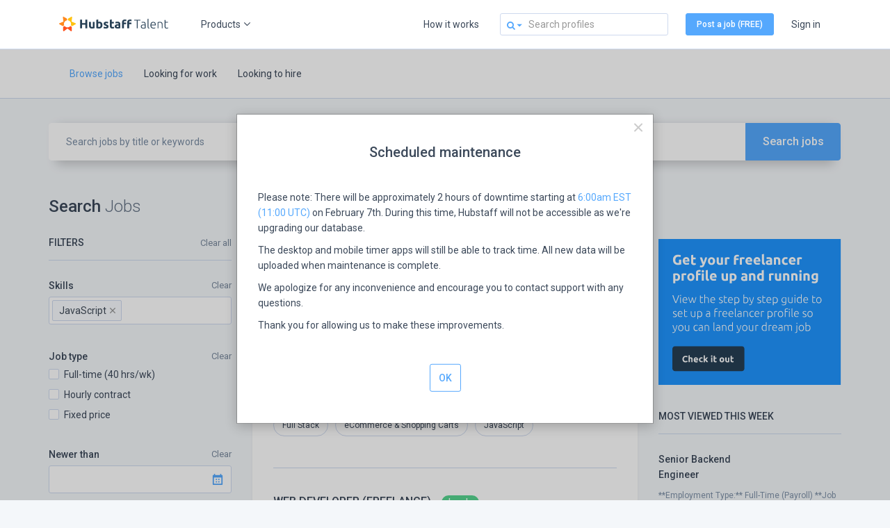

--- FILE ---
content_type: text/html; charset=utf-8
request_url: https://hubstafftalent.net/search/jobs?search%5Bskill_ids%5D%5B%5D=88
body_size: 19691
content:
<!DOCTYPE html><html><head><title>JavaScript Jobs</title><meta content="Find JavaScript Jobs for freelance and full time remote positions" name="description" /><meta charset="utf-8" /><meta content="yes" name="apple-mobile-web-app-capable" /><meta content="black" name="apple-mobile-web-app-status-bar-style" /><meta content="width=device-width, initial-scale=1.0, maximum-scale=1.0, user-scalable=no" name="viewport" /><meta content="sRQqrNrDJM3e4KHFdqq4QIRYJAQ4LFubbAD4SJFvBVM" name="google-site-verification" /><meta name="robots" content="noindex"><meta name="googlebot" content="noindex"><link rel="icon" type="image/x-icon" href="https://talent-assets.hubstaff.com/432928d5/favicon-99aa5ff9ae8e860bc74fb148d35465a857f465d05b9c2e9cdc5ca0f1681a6a50.ico" /><link rel="apple-touch-icon" type="image/png" href="https://talent-assets.hubstaff.com/432928d5/talent-icon-152-325f1dd847bf91a4e4f7d17827837015df01a4728f7cc753ae9843bf237d771b.png" /><link rel="stylesheet" media="screen" href="//fonts.googleapis.com/css?family=Roboto:400,400italic,500,500italic,700,700italic,300italic,300" /><meta name="csrf-param" content="authenticity_token" />
<meta name="csrf-token" content="pPMTb6oqlRKvGpXzn+4FkCTBAMZVuLR/oC4GUrhqlkI4T010lBq5FZJsMroNM3ewAYNqAHFbzMTSEeo60wPwDA==" /><link rel="stylesheet" media="screen" href="https://talent-assets.hubstaff.com/432928d5/application-dca796539b5d27ec7c484d44044fb92642d189a7b6da97dc8e2ae832208d40e6.css" /><link rel="stylesheet" media="screen" href="//maxcdn.bootstrapcdn.com/font-awesome/4.5.0/css/font-awesome.min.css" /><script type="text/javascript">
  !function(){var analytics=window.analytics=window.analytics||[];if(!analytics.initialize)if(analytics.invoked)window.console&&console.error&&console.error("Segment snippet included twice.");else{analytics.invoked=!0;analytics.methods=["trackSubmit","trackClick","trackLink","trackForm","pageview","identify","reset","group","track","ready","alias","page","once","off","on"];analytics.factory=function(t){return function(){var e=Array.prototype.slice.call(arguments);e.unshift(t);analytics.push(e);return analytics}};for(var t=0;t<analytics.methods.length;t++){var e=analytics.methods[t];analytics[e]=analytics.factory(e)}analytics.load=function(t){var e=document.createElement("script");e.type="text/javascript";e.async=!0;e.src=("https:"===document.location.protocol?"https://":"http://")+"cdn.segment.com/analytics.js/v1/"+t+"/analytics.min.js";var n=document.getElementsByTagName("script")[0];n.parentNode.insertBefore(e,n)};analytics.SNIPPET_VERSION="3.1.0";
    analytics.load("9pd5zC7LMb5QedJ7W58KHZmvmbZ5qgvx");
    analytics.page();
  }}();
analytics.ready(function() {

});

</script>
<script src="https://talent-assets.hubstaff.com/432928d5/application-25f00c01bed859ece323779d994ef7fdf88f22b0f37b03f852ce2f53a89e6a43.js"></script></head><body class=" search"><nav class="navbar-default navbar-main navbar-logged-out" data-offset-top="50" data-spy="affix"><div class="container"><div class="navbar-wrapper"><div class="navbar-header"><a class="navbar-brand" href="/"><img height="21px" width="157px" alt="Hubstaff Talent" src="https://talent-assets.hubstaff.com/432928d5/hubstaff/logos/Talent_logo-64c3146f73e3d729b2f0a01f1a73e07e04c8c33fa095dd69d6840abf637baccf.svg" /></a></div><button aria-expanded="false" class="navbar-toggle collapsed" data-target=".navbar-collapse" data-toggle="collapse" type="button"><span class="sr-only">Toggle navigation</span><span class="icon-bar"></span><span class="icon-bar"></span><span class="icon-bar"></span></button></div><div class="collapse navbar-collapse"><ul class="nav navbar-nav navbar-left-links"><li class="dropdown hs-navbar-dropdown hs-product-dropdown"><a aria-expanded="false" aria-haspopup="true" class="dropdown-toggle hubstaff-nav-link" data-toggle="dropdown" role="button">Products<i class="hi hi-caret hi-9 ml-2"></i></a><ul class="dropdown-menu product-dropdown-menu"><li><a href="https://hubstaff.com"><img height="24" alt="Hubstaff" src="https://talent-assets.hubstaff.com/432928d5/hubstaff/logos/HS_text_logo_black-18504e00c286dca13b2c503b94d1eabdf6e1c45257ca558b78095c4e184a020c.svg" /><div class="hs-product-description">Time tracking, screenshots and reporting</div></a></li><li><a href="https://hubstaff.com/tasks"><img height="24" alt="Hubstaff Tasks" src="https://talent-assets.hubstaff.com/432928d5/hubstaff/logos/Tasks_logo-b12d483678a9381289ee7d8da0abe29f8f3cb7c6b76d137c6e99bf702dd212a1.svg" /><div class="hs-product-description">Agile, visual project management</div></a></li><li><a href="https://hubstafftalent.net/"><img height="24" alt="Hubstaff Talent" src="https://talent-assets.hubstaff.com/432928d5/hubstaff/logos/Talent_logo-64c3146f73e3d729b2f0a01f1a73e07e04c8c33fa095dd69d6840abf637baccf.svg" /><div class="hs-product-description">Find remote talent across the world</div></a></li></ul></li></ul><ul class="nav navbar-nav navbar-right-links"><li><a href="/how_it_works">How it works</a></li><ul class="navbar-search hidden-md hidden-sm hidden-xs"><li class="dropdown dropdown-search-toggle"><a aria-expanded="false" aria-haspopup="true" class="dropdown-toggle" data-toggle="dropdown" href="#" role="button"><i class="fa fa-search"></i><span class="caret"></span></a><ul class="dropdown-menu dropdown-search"><li><a class="toggle_profile_search" href="#">Search profiles</a></li><li><a class="toggle_job_search" href="#">Search jobs</a></li></ul></li><li class="navbar-search-form"><form class="nav-search-form" action="/search/profiles" accept-charset="UTF-8" method="get"><input name="utf8" type="hidden" value="&#x2713;" /><input class="form-control nav-search" name="search[keywords]" placeholder="Search profiles" type="text" /></form></li></ul><li><a class="text-white btn btn-primary" href="/jobs/new">Post a job (FREE)</a></li><li><a class="text-info" href="/login">Sign in</a></li></ul></div></div></nav><nav class="navbar-default navbar-main navbar-secondary"><div class="container"><div class="collapse navbar-collapse"><ul class="nav navbar-nav navbar-sub"><li class="active"><a rel="nofollow" href="/search/jobs">Browse jobs</a></li><li><a href="/work">Looking for work</a></li><li><a href="/hire">Looking to hire</a></li></ul></div></div></nav><div class="page-wrapper"><a class="filters-backdrop" href="#"></a><div id="loading" style="display: none;"><img class="loading-spinner" src="https://talent-assets.hubstaff.com/432928d5/ajax-loading-5841e826b048f5e2c21d3c00a6af00bd2b01037982e2e36f8bbdc1da8ebd4bdf.gif" /></div><div class="container"><form id="filter_search" action="/search/jobs" accept-charset="UTF-8" data-remote="true" method="get"><input name="utf8" type="hidden" value="&#x2713;" /><div class="form-group margin-bottom-30 search-shadow"><div class="input-group"><input class="form-control input-xl search-input" name="search[keywords]" placeholder="Search jobs by title or keywords" type="text" value="" /><span class="input-group-btn"><button class="btn btn-primary btn-60 btn-xl" type="submit">Search jobs</button></span></div></div><div class="row"><div class="col-sm-12" id="heading"></div></div><div class="row"><div class="filters-sidebar hidden"><div class="filters-sidebar-inner"><h5 class="section-subtitle from-sidebar"><span class="pull-left">Filters</span><a class="clear-link js-clear-all-filters" rel="nofollow" href="/search/jobs">Clear all</a></h5><input type="hidden" name="page" id="page" value="1" /><input type="hidden" name="search[type]" id="search_type" /><input type="hidden" name="search[last_slider]" id="last_slider" /><div class="form-group"><label><span>Skills</span><a class="clear-link js-clear-skills" href="#">Clear</a></label><select name="search[skill_ids][]" id="search_skill_ids" class="form-control select2 select2-filter select2-optgroup" multiple="multiple"><optgroup label="Admin"><option value="44004">Data Entry</option>
<option value="172">Customer Service</option>
<option value="95">Microsoft Office</option>
<option value="179">Virtual Assistant</option>
<option value="509">Excel</option>
<option value="173">Email Handling and Management</option>
<option value="43370">Typing</option>
<option value="5418">Copy and Paste</option>
<option value="174">Chat Support</option>
<option value="637">Data Collection</option>
<option value="527">Word</option>
<option value="176">Research</option>
<option value="648">Office Administration and Management</option>
<option value="177">Technical Support</option>
<option value="253">PowerPoint</option>
<option value="178">Transcription</option>
<option value="37077">Social Media Management</option>
<option value="2316">Calendar Management</option>
<option value="171">Admin</option>
<option value="43758">Data Management</option>
<option value="2707">Google Sheets</option>
<option value="447">Google Docs</option>
<option value="463">Bookkeeping</option>
<option value="581">Appointment Setting</option>
<option value="2270">Call Handling and Support</option>
<option value="2723">Customer Retention</option>
<option value="1934">Instagram</option>
<option value="4374">Time Management</option>
<option value="266">HR (Human Resources)</option>
<option value="2544">Account Management</option>
<option value="2220">Team Management</option>
<option value="36004">Online Research</option>
<option value="943">Teaching</option>
<option value="1099">Recruitment</option>
<option value="1616">Remote Support</option>
<option value="1405">Cold Calling</option>
<option value="3830">Schedule Management</option>
<option value="1970">Spreadsheet</option>
<option value="7747">Google Suite</option>
<option value="3171">Leadership</option>
<option value="800">Data Visualization</option>
<option value="14">Linkedin</option>
<option value="514">Salesforce</option>
<option value="119">Windows</option>
<option value="530">Slack</option>
<option value="2781">Travel Management</option>
<option value="1391">Shopify Administration</option>
<option value="506">Training</option>
<option value="2986">Email Etiquette</option>
<option value="205">Trello</option>
<option value="2603">Zendesk</option>
<option value="499">Real Estate</option>
<option value="2739">Client Management</option>
<option value="2099">Outlook</option>
<option value="369">Product Management</option>
<option value="1061">Power BI</option>
<option value="1334">Skype</option>
<option value="36252">Operations Management</option>
<option value="614">JIRA</option>
<option value="374">Tutor</option>
<option value="213">Asana</option>
<option value="2848">Healthcare</option>
<option value="3098">Coaching</option>
<option value="37887">WhatsApp</option>
<option value="2976">Organizational Management</option>
<option value="4993">Captcha</option>
<option value="535">Management</option>
<option value="47705">Microsoft Teams</option>
<option value="47015">Teamwork</option>
<option value="39896">Tally</option>
<option value="5850">Email List Building</option>
<option value="3007">Microsoft Project</option>
<option value="3077">Quality Assurance Monitoring</option>
<option value="8972">Encoding</option>
<option value="1318">File conversion</option>
<option value="4404">Help Desk</option>
<option value="2649">Mathematics</option>
<option value="1064">eBay</option>
<option value="721">Quality Control</option>
<option value="2203">Pinterest</option>
<option value="44648">Facebook Admin</option>
<option value="3864">Document Conversion</option>
<option value="4898">Interviewer</option>
<option value="34764">Tailwind</option>
<option value="11220">Medical Billing</option>
<option value="4496">Sourcing</option>
<option value="2044">Community Management</option>
<option value="2683">Storytelling</option>
<option value="903">Engineering</option>
<option value="198">Onboarding</option>
<option value="6869">Scientific Research</option>
<option value="34695">Airbnb Management</option>
<option value="1668">Subtitling</option>
<option value="1767">Hootsuite</option>
<option value="10702">User Research</option>
<option value="5460">UserTesting</option>
<option value="3257">eLearning</option>
<option value="313">macOS</option>
<option value="2274">Collections</option>
<option value="1654">Computer Vision</option>
<option value="5071">Public Speech</option>
<option value="3240">Psychology</option>
<option value="665">SharePoint</option>
<option value="2648">Statistics</option>
<option value="4756">Ticket Management</option>
<option value="5045">Mechanical Engineering</option>
<option value="5029">Creative Director</option>
<option value="201">Policy and Procedure Management</option>
<option value="3293">Interpreter</option>
<option value="40888">Monday.com</option>
<option value="2847">Nutrition and Wellness</option>
<option value="1693">Performance Management</option>
<option value="9521">Medical Coding</option>
<option value="2252">Biology</option>
<option value="3596">Retail Management</option>
<option value="1390">PayPal Administration</option>
<option value="1366">Civil Engineering</option>
<option value="34753">Hubstaff</option>
<option value="41662">ClickUp</option>
<option value="3370">Etsy</option>
<option value="2437">DocuSign</option>
<option value="36197">Crisis Management</option>
<option value="48107">Google Data Studio</option>
<option value="4695">Medicine</option>
<option value="479">Test Management</option>
<option value="47703">Notion</option>
<option value="2846">Nursing</option>
<option value="35341">PR (Public Relations)</option>
<option value="4042">Course Development</option>
<option value="4696">Physics</option>
<option value="3497">Benefits Administration</option>
<option value="2697">Webinar</option>
<option value="692">Elasticsearch</option>
<option value="474">Google Charts</option>
<option value="4980">Workforce</option>
<option value="40010">Construction Management</option>
<option value="2204">Reddit</option>
<option value="45051">Information Management</option>
<option value="39019">Warehouse Management</option>
<option value="36323">Skip Tracing</option>
<option value="9107">Tumblr</option>
<option value="46181">Chemistry</option>
<option value="47693">Gorgias</option>
<option value="2642">Keynote</option>
<option value="43114">Portfolio Management</option>
<option value="40083">Claim Management</option>
<option value="1249">iOS Administration</option>
<option value="3009">Quantity Surveyor</option>
<option value="3290">Landscape Design</option>
<option value="218">Atlassian</option>
<option value="3471">Pages</option>
<option value="37221">Power Automate</option>
<option value="43064">Culinary and Food Management</option>
<option value="1700">Workshop Development</option>
<option value="2322">Enterprise Architecture</option>
<option value="35270">ManyChat</option>
<option value="5619">CEO</option>
<option value="12306">Receipt Bank</option>
<option value="59511">Form Management</option>
<option value="3000">Building Management</option>
<option value="35012">Avaya</option>
<option value="1336">Iconography</option>
<option value="585">Lotus Notes</option>
<option value="2578">Laboratory Management</option>
<option value="40137">Loom</option>
<option value="4268">Release Management</option>
<option value="40983">Boolean Search</option>
<option value="3156">CentOS</option>
<option value="1414">Geospatial</option>
<option value="5102">Drone</option>
<option value="3030">HVAC Design</option>
<option value="1907">Curation</option>
<option value="50656">Jungle Scout</option>
<option value="7098">Anthropology</option>
<option value="2696">Zopim</option>
<option value="5393">Ontraport</option>
<option value="43150">Tablet</option>
<option value="38106">Mojo</option>
<option value="39415">Toggl</option>
<option value="1140">KISS</option>
<option value="37717">ETABS</option>
<option value="10239">Drip</option>
<option value="43389">Hubdoc</option>
<option value="37068">Poshmark</option>
<option value="38753">memoQ</option>
<option value="43916">PBX</option>
<option value="38572">Kayako</option></optgroup><optgroup label="Business Consulting"><option value="1410">Data Analytics</option>
<option value="204">CRM (Customer Relationship Management)</option>
<option value="190">Project Management</option>
<option value="180">Accounting</option>
<option value="688">Data Processing</option>
<option value="822">Finance</option>
<option value="186">Quickbooks</option>
<option value="181">Business Analysis</option>
<option value="182">Business Consulting</option>
<option value="183">Business Operations</option>
<option value="187">Payroll</option>
<option value="10774">Business Development</option>
<option value="188">Business Strategy</option>
<option value="3307">Inventory Management</option>
<option value="565">Event Management</option>
<option value="2628">Bank Reconciliation</option>
<option value="3741">Order Management</option>
<option value="292">Agile</option>
<option value="1200">Product Design</option>
<option value="1575">Strategic Planning</option>
<option value="797">Logistics</option>
<option value="184">Business Plans</option>
<option value="993">Auditing</option>
<option value="185">Xero</option>
<option value="1944">Invoice Management</option>
<option value="3977">Property Management</option>
<option value="1090">Budget Management</option>
<option value="994">Process Management</option>
<option value="298">Relational Database</option>
<option value="536">Drop Shipping</option>
<option value="3948">Banking</option>
<option value="5798">Risk Management</option>
<option value="189">Legal</option>
<option value="2605">Supply Chain Management</option>
<option value="1671">Product Development</option>
<option value="2933">Program Management</option>
<option value="5508">Procurement</option>
<option value="1976">Insurance</option>
<option value="910">Tax</option>
<option value="5456">Technical Analysis</option>
<option value="5065">Vendor Management</option>
<option value="2058">Business Intelligence</option>
<option value="3313">Purchasing Management</option>
<option value="2685">Startup Development</option>
<option value="2218">Contract Management</option>
<option value="1005">Cost Management</option>
<option value="4637">Change Management</option>
<option value="2035">Competitive Analysis</option>
<option value="3624">Forecasting</option>
<option value="5672">Fraud Analysis</option>
<option value="5093">Career Development</option>
<option value="5596">Economics</option>
<option value="1171">Stock Market Trading</option>
<option value="37084">Expense Management</option>
<option value="513">Workday</option>
<option value="40914">Transaction Management</option>
<option value="2798">Implementation Management</option>
<option value="4796">Requirement Management</option>
<option value="518">Six Sigma</option>
<option value="1691">Investment Management</option>
<option value="498">Nonprofit Management</option>
<option value="562">Stripe</option>
<option value="35054">Partnership Management</option>
<option value="1434">Corporate Identity</option>
<option value="2822">Kanban</option>
<option value="1985">Bitcoin</option>
<option value="50812">Credit Management</option>
<option value="1170">Foreign Exchange</option>
<option value="325">SDLC</option>
<option value="827">Online Reputation Management (ORM)</option>
<option value="300">Lean</option>
<option value="1455">Lean Startup</option>
<option value="1766">MYOB</option>
<option value="34791">Algorithm</option>
<option value="3345">Crowdfunding</option>
<option value="9776">PRINCE2</option>
<option value="3121">BPMN</option>
<option value="7677">ICO</option>
<option value="2321">ALM</option>
<option value="5318">BEM</option></optgroup><optgroup label="Database &amp; IT"><option value="3569">PDF to Word</option>
<option value="726">Data Mining</option>
<option value="37729">Data Extraction</option>
<option value="132">MySQL</option>
<option value="2699">PDF Conversion</option>
<option value="125">Database Administration</option>
<option value="2096">Google Drive</option>
<option value="1161">WordPress Administration</option>
<option value="140">SQL</option>
<option value="142">Website Management</option>
<option value="517">IT (Information Technology)</option>
<option value="124">AWS</option>
<option value="4770">Database Management (DBM)</option>
<option value="448">Google Forms</option>
<option value="131">MongoDB</option>
<option value="138">PostgreSQL</option>
<option value="130">Microsoft SQL Server</option>
<option value="2533">Data Science</option>
<option value="92">Linux &amp; Unix Administration</option>
<option value="17895">Zoom</option>
<option value="141">System Administration</option>
<option value="278">PDF Design</option>
<option value="478">Quality Assurance Testing</option>
<option value="133">Network Administration</option>
<option value="3247">Google Slides</option>
<option value="477">SAP</option>
<option value="675">Machine Learning</option>
<option value="1335">Dropbox</option>
<option value="143">Windows Administration</option>
<option value="579">Mobile and Mobile App Testing</option>
<option value="1869">Manual Testing</option>
<option value="210">Azure</option>
<option value="1529">Zoho CRM</option>
<option value="137">Oracle</option>
<option value="578">Automation</option>
<option value="4979">Google Hangouts</option>
<option value="299">DevOps</option>
<option value="2995">Google Cloud</option>
<option value="515">Tableau</option>
<option value="134">Network Security</option>
<option value="1637">Web Hosting</option>
<option value="2615">Data Warehouse</option>
<option value="1051">Cloud Computing</option>
<option value="4402">TeamViewer</option>
<option value="129">Access</option>
<option value="587">Functional Testing</option>
<option value="2244">Big data</option>
<option value="1954">phpMyAdmin</option>
<option value="11936">Snapchat</option>
<option value="1696">Automation Testing</option>
<option value="1606">ERP</option>
<option value="3698">Blockchain</option>
<option value="20263">OneDrive</option>
<option value="1312">Microsoft Exchange</option>
<option value="2438">Zapier</option>
<option value="1310">Selenium</option>
<option value="1870">Regression Testing</option>
<option value="687">Kubernetes</option>
<option value="2823">SurveyMonkey</option>
<option value="136">NoSQL</option>
<option value="4360">Server Administration</option>
<option value="5394">Freshdesk</option>
<option value="730">Microsoft Visual Studio</option>
<option value="1546">VM (Virtual Machine)</option>
<option value="123">Apache</option>
<option value="10172">Cryptocurrency</option>
<option value="2436">Squarespace</option>
<option value="1311">Active Directory</option>
<option value="10483">Deep Learning</option>
<option value="297">Redis</option>
<option value="4437">Typeform</option>
<option value="13587">Google Tag Manager</option>
<option value="3126">Workflow</option>
<option value="135">Nginx</option>
<option value="807">Bluetooth</option>
<option value="44792">QR code</option>
<option value="139">Shell Scripting</option>
<option value="1333">Evernote</option>
<option value="6514">VPN</option>
<option value="719">SPSS</option>
<option value="9260">Zillow</option>
<option value="657">Ubuntu</option>
<option value="1601">SQLite</option>
<option value="1893">PL/SQL</option>
<option value="5930">Cross Browser Testing</option>
<option value="3239">Natural Language Processing</option>
<option value="215">Basecamp</option>
<option value="10115">Airtable</option>
<option value="1002">Cisco</option>
<option value="1060">ETL</option>
<option value="2838">Citrix</option>
<option value="2621">User Persona</option>
<option value="1824">Mobile Network</option>
<option value="2777">VoIP</option>
<option value="5024">ServiceNow</option>
<option value="1204">Acrobat</option>
<option value="2407">Buffer</option>
<option value="3206">User Journey</option>
<option value="2285">FTP</option>
<option value="6816">RingCentral</option>
<option value="394">IoT</option>
<option value="4114">ITIL</option>
<option value="2560">User Story Development</option>
<option value="560">Ansible</option>
<option value="1063">NetSuite</option>
<option value="1963">ActiveCampaign</option>
<option value="3243">Oberlo</option>
<option value="3427">TCP/IP</option>
<option value="221">Heroku</option>
<option value="5548">Localization</option>
<option value="3088">Intercom</option>
<option value="1746">DNS Administration</option>
<option value="3632">Virus and Malware Removal</option>
<option value="5182">3D Printing</option>
<option value="1930">Penetration Testing</option>
<option value="9909">Prezi</option>
<option value="4881">Sage 50</option>
<option value="1381">VR (Virtual Reality)</option>
<option value="2832">Ahrefs</option>
<option value="4007">Storage Management</option>
<option value="5025">Waterfall</option>
<option value="1514">PrestaShop</option>
<option value="12188">Firewall Management</option>
<option value="656">DigitalOcean</option>
<option value="2645">Weebly</option>
<option value="1610">Arduino</option>
<option value="2450">RabbitMQ</option>
<option value="1351">SSL</option>
<option value="1389">macOS Administration</option>
<option value="126">IIS</option>
<option value="1865">Maven</option>
<option value="2831">Smartsheet</option>
<option value="5465">T-SQL</option>
<option value="249">SOAP</option>
<option value="3320">Dynamics</option>
<option value="2627">Wave</option>
<option value="1851">Odoo</option>
<option value="5209">Podio</option>
<option value="4045">LMS</option>
<option value="2487">Spark</option>
<option value="3362">Kindle</option>
<option value="1765">Crystal Reports</option>
<option value="3421">PCB Design</option>
<option value="3696">WebSocket</option>
<option value="344">SVN</option>
<option value="2835">Macro</option>
<option value="3815">FileMaker</option>
<option value="35127">PyTorch</option>
<option value="2904">Moodle</option>
<option value="15027">Peachtree</option>
<option value="1961">Kajabi</option>
<option value="1276">Robotics</option>
<option value="1062">SSIS</option>
<option value="251">OpenCV</option>
<option value="264">LeadPages</option>
<option value="11295">PeopleSoft</option>
<option value="1571">EC2</option>
<option value="1580">WPF</option>
<option value="2770">Raspberry Pi</option>
<option value="6744">Pipedrive</option>
<option value="35397">Ethereum</option>
<option value="3016">AppFolio</option>
<option value="4531">SSRS</option>
<option value="6061">Keepa</option>
<option value="676">MariaDB</option>
<option value="4401">LogMeIn</option>
<option value="4658">Push Notification</option>
<option value="2442">FreshBooks</option>
<option value="4853">Adobe Experience Manager</option>
<option value="8059">DHCP</option>
<option value="2133">STATA</option>
<option value="3843">SugarCRM</option>
<option value="46545">Visual Studio</option>
<option value="6352">SAS</option>
<option value="1960">Cloudflare</option>
<option value="3352">Hadoop</option>
<option value="5009">Version Control</option>
<option value="5738">Siebel</option>
<option value="13335">Help Scout</option>
<option value="6303">Hyper-V</option>
<option value="37658">Microsoft Intune</option>
<option value="3844">SuiteCRM</option>
<option value="3820">WebRTC</option>
<option value="1070">DynamoDB</option>
<option value="128">Memcache</option>
<option value="3019">Amadeus</option>
<option value="4908">Simulation</option>
<option value="3717">Five9</option>
<option value="1423">Scrapy</option>
<option value="3213">Alexa</option>
<option value="7057">PLC</option>
<option value="2077">Marketo</option>
<option value="1956">WHM</option>
<option value="211">TFS</option>
<option value="3714">VPS Management</option>
<option value="2574">Qt</option>
<option value="5557">Moz</option>
<option value="4103">SSAS</option>
<option value="2486">Cassandra</option>
<option value="3017">Buildium</option>
<option value="45997">TestRail</option>
<option value="1957">WHMCS</option>
<option value="8239">Bitrix</option>
<option value="4133">Celery</option>
<option value="1526">IBM DB2</option>
<option value="8364">Express Scribe</option>
<option value="6693">Taleo</option>
<option value="7929">SCADA</option>
<option value="846">NetBeans</option>
<option value="37335">UiPath</option>
<option value="261">Beaver Builder</option>
<option value="47585">ZoomInfo</option>
<option value="5895">Fortinet</option>
<option value="1446">Vagrant</option>
<option value="14077">Remedy</option>
<option value="2441">Unbounce</option>
<option value="392">BDD</option>
<option value="8439">TestLink</option>
<option value="2340">SCCM</option>
<option value="2495">Bamboo</option>
<option value="4547">Qlik</option>
<option value="8566">Verint</option>
<option value="8064">Wrike</option>
<option value="3212">CircleCI</option>
<option value="1889">SolarWinds</option>
<option value="3002">PlanSwift</option>
<option value="1462">Nagios</option>
<option value="3465">SDL Trados</option>
<option value="4560">Asterisk</option>
<option value="2023">iWork</option>
<option value="3426">Minitab</option>
<option value="3901">Openstack</option>
<option value="834">XAML</option>
<option value="1951">Puppet</option>
<option value="3209">ActiveCollab</option>
<option value="4811">Zimbra</option>
<option value="949">Umbraco</option>
<option value="289">SOA</option>
<option value="5473">IBM Watson</option>
<option value="5578">LabViEW</option>
<option value="1492">MikroTik</option>
<option value="2209">DoubleClick</option>
<option value="2426">Captivate</option>
<option value="4202">Sitecore</option>
<option value="2827">Optimizely</option>
<option value="714">Verilog</option>
<option value="3993">Audit Control Language (ACL)</option>
<option value="1056">Jasmine</option>
<option value="4842">Box</option>
<option value="2803">Erlang</option>
<option value="2375">Vim</option>
<option value="296">CouchDB</option>
<option value="379">Talend</option>
<option value="2503">FoxPro</option>
<option value="2459">DevExpress</option>
<option value="8123">Lightspeed</option>
<option value="1382">Muse</option>
<option value="1926">Vtiger</option>
<option value="1612">NopCommerce</option>
<option value="712">FPGA</option>
<option value="1088">TYPO3</option>
<option value="10884">Stylus</option>
<option value="4729">Katalon Studio</option>
<option value="4953">SonicWall</option>
<option value="8438">Zabbix</option>
<option value="4400">Bomgar</option>
<option value="6060">HAProxy</option>
<option value="366">Capybara</option>
<option value="7295">SKU grid</option>
<option value="4182">TeamCity</option>
<option value="11099">Workfront</option>
<option value="1833">MIxed Reality</option>
<option value="4537">Pentaho</option>
<option value="4815">LiveCycle Designer</option>
<option value="3525">TortoiseGit</option>
<option value="8390">CS-Cart</option>
<option value="1126">Xen</option>
<option value="2514">QTP</option>
<option value="34927">IBM WebSphere</option>
<option value="36398">Hyperledger</option>
<option value="666">Couchbase</option>
<option value="2279">IBM Bluemix</option>
<option value="1042">Neto</option>
<option value="8703">FreeBSD</option>
<option value="6677">OptimizePress</option>
<option value="12620">Kentico CMS</option>
<option value="1013">Air</option>
<option value="3828">Sphinx</option>
<option value="2959">inkFrog</option>
<option value="4333">MiniTest</option>
<option value="37380">Netlify</option>
<option value="3562">MODX</option>
<option value="2471">OAXRAY</option>
<option value="5938">iBeacon</option>
<option value="41503">Veeam</option>
<option value="43454">Auth0</option>
<option value="2359">RethinkDB</option>
<option value="4728">Perforce</option>
<option value="4148">OLAP</option>
<option value="2377">Codeship</option>
<option value="2903">ExpressionEngine</option>
<option value="8448">JFrog Artifactory</option>
<option value="4561">OpenSIPS</option>
<option value="2449">Wowza</option>
<option value="19554">Cin7</option>
<option value="3122">Activiti</option>
<option value="40482">Liferay</option>
<option value="6552">IBM FileNet</option>
<option value="4539">MDX</option>
<option value="4949">Rundeck</option>
<option value="1128">OpenVZ</option>
<option value="3354">HBase</option>
<option value="5896">ADTRAN</option>
<option value="3858">PubNub</option>
<option value="6490">Hortonworks</option>
<option value="3926">CQ5</option>
<option value="38490">Tibco</option>
<option value="13127">Mapnik</option>
<option value="715">Altera</option>
<option value="35601">PimCore</option></optgroup><optgroup label="Design &amp; Multimedia"><option value="154">Graphic Design</option>
<option value="165">Photoshop</option>
<option value="29846">Video Production &amp; Editing</option>
<option value="160">Logo Design</option>
<option value="43280">Photo Editing</option>
<option value="170">Web Design</option>
<option value="1532">Canva</option>
<option value="157">Illustrator</option>
<option value="152">Brochure &amp; Flyer Design</option>
<option value="2036">Responsive Web Design</option>
<option value="256">UI/UX Design</option>
<option value="151">Banner Design</option>
<option value="164">Presentation Design</option>
<option value="44041">Photography</option>
<option value="166">PSD Conversion</option>
<option value="2543">Business Card Design</option>
<option value="277">Poster Design</option>
<option value="446">Adobe Creative Cloud</option>
<option value="352">AutoCAD</option>
<option value="153">Design</option>
<option value="167">UI Design</option>
<option value="156">Illustration</option>
<option value="1499">Youtube</option>
<option value="150">Audio, Music Production &amp; Editing</option>
<option value="159">Infographics</option>
<option value="158">InDesign</option>
<option value="1630">Motion Graphics</option>
<option value="169">Voiceover</option>
<option value="364">Image Processing and Editing</option>
<option value="147">After Effects</option>
<option value="3598">Vector Illustration</option>
<option value="7456">Figma</option>
<option value="146">3D Design</option>
<option value="1375">Drawing</option>
<option value="1725">T-Shirt Design</option>
<option value="279">Print Design</option>
<option value="163">Premiere</option>
<option value="1714">3D Modeling</option>
<option value="563">Layout Design</option>
<option value="850">UX Design</option>
<option value="144">2D Animation</option>
<option value="148">Animation</option>
<option value="1374">Visual Design</option>
<option value="1329">CorelDRAW</option>
<option value="839">Sketch</option>
<option value="145">3D Animation</option>
<option value="2424">Lightroom</option>
<option value="3400">Digital Art</option>
<option value="3519">Book Design</option>
<option value="918">Mobile Design</option>
<option value="798">Package Design</option>
<option value="1232">App Design</option>
<option value="257">Wireframing</option>
<option value="1330">Typography</option>
<option value="3309">SketchUp</option>
<option value="8366">Adobe XD</option>
<option value="161">Multimedia</option>
<option value="1732">3D rendering</option>
<option value="1244">Icon Design</option>
<option value="3565">Painting</option>
<option value="3398">Art</option>
<option value="1576">Interior Design</option>
<option value="5476">2D Design</option>
<option value="10678">Ads Design</option>
<option value="37173">Elementor</option>
<option value="5906">Invitation Design</option>
<option value="2291">Magazine Design</option>
<option value="2132">Fashion Design</option>
<option value="5397">User Centered Design</option>
<option value="4507">Template Design</option>
<option value="274">Stationery Design</option>
<option value="2940">Character Design</option>
<option value="5843">Dashboard Design</option>
<option value="1913">Color Correction</option>
<option value="1475">Cartoon Design</option>
<option value="44736">Digital Design</option>
<option value="1909">SolidWorks</option>
<option value="2623">Film</option>
<option value="43589">Song Writing</option>
<option value="1242">3ds Max</option>
<option value="2394">Revit</option>
<option value="43721">Sound Production and Editing</option>
<option value="155">Final Cut</option>
<option value="45511">Architecture</option>
<option value="2994">Podcast</option>
<option value="980">CAD</option>
<option value="1238">Art Director</option>
<option value="2287">Retouch</option>
<option value="1753">Concept Art</option>
<option value="43725">Singing</option>
<option value="3600">Survey Management</option>
<option value="5417">Webflow</option>
<option value="5676">Interface Design</option>
<option value="1754">Blender</option>
<option value="38638">Drafting</option>
<option value="2704">Storyboard</option>
<option value="2624">Cinematography</option>
<option value="1233">iOS Design</option>
<option value="4251">Electrical Design</option>
<option value="39458">Filmora</option>
<option value="2593">Desktop Publishing</option>
<option value="875">Interaction Design</option>
<option value="5744">Whiteboard animation</option>
<option value="5793">GIF</option>
<option value="1364">Autodesk</option>
<option value="661">Instructional Design</option>
<option value="873">InVision</option>
<option value="5865">Album Design</option>
<option value="2428">Visio</option>
<option value="10494">User Flow</option>
<option value="3668">DaVinci Resolve</option>
<option value="1857">ArcGIS</option>
<option value="3288">Lumion</option>
<option value="2992">Visual Effects</option>
<option value="1719">Composition</option>
<option value="21143">Electronics Design</option>
<option value="3034">Font Design</option>
<option value="2963">Audition</option>
<option value="6282">Lettering</option>
<option value="7294">Anime Art Design</option>
<option value="7225">Interactive Design</option>
<option value="3219">Television Production</option>
<option value="9588">Vimeo</option>
<option value="2108">GIMP</option>
<option value="3399">Watercolor</option>
<option value="1855">GIS</option>
<option value="3567">Comics</option>
<option value="254">Camtasia</option>
<option value="2281">Maya</option>
<option value="3502">Industrial Design</option>
<option value="15097">Detail Design</option>
<option value="3767">Cinema 4D</option>
<option value="48500">Label Design</option>
<option value="1323">Sony Vegas</option>
<option value="1718">Rendering</option>
<option value="42585">Postcard Design</option>
<option value="1858">QGIS</option>
<option value="19153">Pitch Deck Design</option>
<option value="897">CATIA</option>
<option value="3222">Logic</option>
<option value="7681">Object Oriented Design</option>
<option value="1243">V-ray</option>
<option value="3223">Pro Tools</option>
<option value="149">Avid</option>
<option value="40106">Mockup</option>
<option value="1993">Balsamiq</option>
<option value="1715">Texturing</option>
<option value="1935">SVG</option>
<option value="3234">Inkscape</option>
<option value="898">ANSYS</option>
<option value="4800">Caricature</option>
<option value="3640">ZBrush</option>
<option value="3642">Marvel</option>
<option value="38520">Procreate</option>
<option value="42000">Accessibility</option>
<option value="3504">Ableton Live</option>
<option value="1574">Urban Design</option>
<option value="5597">Zeplin</option>
<option value="9090">Clip Studio Paint</option>
<option value="9442">OCR</option>
<option value="43997">Audacity</option>
<option value="52482">ArchiCAD</option>
<option value="871">Fireworks</option>
<option value="3870">Rhinoceros</option>
<option value="3128">Creo</option>
<option value="1859">Cartography</option>
<option value="1139">SOLID</option>
<option value="39544">MVVM</option>
<option value="34864">STAAD</option>
<option value="41011">WPBakery</option>
<option value="3646">Corona Renderer</option>
<option value="7987">Broadcast Design</option>
<option value="1724">Paint Tool SAI</option>
<option value="5183">KeyShot</option>
<option value="13126">PostGIS</option>
<option value="39174">iMovie</option>
<option value="3734">Cubase</option>
<option value="1474">QuarkXPress</option>
<option value="45286">Capture One</option>
<option value="4708">Proteus</option>
<option value="43179">NX</option>
<option value="4470">Sibelius</option>
<option value="1409">Principle</option>
<option value="5657">Flinto</option></optgroup><optgroup label="Development"><option value="117">Web Development</option>
<option selected="selected" value="88">JavaScript</option>
<option value="66">CSS</option>
<option value="2969">Data Scraping</option>
<option value="84">HTML</option>
<option value="121">WordPress Development</option>
<option value="104">PHP</option>
<option value="105">Python</option>
<option value="329">React</option>
<option value="252">HTML5</option>
<option value="338">Node.js</option>
<option value="76">eCommerce &amp; Shopping Carts</option>
<option value="87">Java</option>
<option value="1031">Software Development</option>
<option value="90">jQuery</option>
<option value="60">Bootstrap</option>
<option value="231">Laravel</option>
<option value="434">AngularJS</option>
<option value="112">Software Testing</option>
<option value="2743">Front-end</option>
<option value="54">Android</option>
<option value="96">Mobile Development</option>
<option value="698">TypeScript</option>
<option value="62">C/C++</option>
<option value="83">Google Maps</option>
<option value="110">Shopify Development</option>
<option value="63">C#</option>
<option value="237">Git</option>
<option value="335">React Native</option>
<option value="314">Back-end</option>
<option value="55">API Development</option>
<option value="118">Web Scraping</option>
<option value="2589">Vue.js</option>
<option value="11248">Programming</option>
<option value="2149">Email Design</option>
<option value="673">AI (Artificial Intelligence) </option>
<option value="1916">Full Stack</option>
<option value="57">ASP &amp; ASP.NET</option>
<option value="2186">WooCommerce</option>
<option value="72">Django</option>
<option value="85">iOS Development</option>
<option value="2134">Express.js</option>
<option value="111">Software Architecture</option>
<option value="816">SCSS</option>
<option value="68">CodeIgniter</option>
<option value="37611">Next.js</option>
<option value="504">Docker</option>
<option value="52">.NET</option>
<option value="288">Web Services</option>
<option value="56">AJAX</option>
<option value="1540">App Development</option>
<option value="815">Web API</option>
<option value="107">Ruby on Rails</option>
<option value="64">CMS</option>
<option value="94">Magento</option>
<option value="324">Scrum</option>
<option value="1439">Redux</option>
<option value="248">REST</option>
<option value="258">Prototyping</option>
<option value="24862">Flutter</option>
<option value="2406">Wix</option>
<option value="674">Chatbot</option>
<option value="74">Development</option>
<option value="2098">Material Design</option>
<option value="80">Game Design &amp; Development</option>
<option value="4320">User Acceptance Testing</option>
<option value="457">SaaS</option>
<option value="312">Firebase</option>
<option value="113">Swift</option>
<option value="120">Web Security</option>
<option value="116">Visual Basic &amp; VB.NET</option>
<option value="247">JSON</option>
<option value="357">Spring Boot</option>
<option value="41604">GitHub</option>
<option value="122">XML</option>
<option value="601">Sass</option>
<option value="69">cPanel, Plesk &amp; Control Panels</option>
<option value="290">MVC</option>
<option value="67">CakePHP</option>
<option value="605">Unit Testing</option>
<option value="2041">Flask</option>
<option value="89">Joomla</option>
<option value="73">Desktop Development</option>
<option value="355">Ionic Framework</option>
<option value="1441">Microservices</option>
<option value="472">Spring Framework</option>
<option value="3737">Payment Gateway Integration</option>
<option value="332">GraphQL</option>
<option value="97">Objective C</option>
<option value="75">Drupal</option>
<option value="1929">Kotlin</option>
<option value="2290">corePHP</option>
<option value="2015">Jenkins</option>
<option value="232">Ruby</option>
<option value="5928">Core Data</option>
<option value="697">MATLAB</option>
<option value="309">Unity3D</option>
<option value="4741">Pandas</option>
<option value="9389">Mern Stack</option>
<option value="82">Google App Engine</option>
<option value="872">Dreamweaver</option>
<option value="3020">Apollo</option>
<option value="375">NumPy</option>
<option value="2866">Theme Development</option>
<option value="106">R Programming</option>
<option value="41128">NestJS</option>
<option value="607">Symfony</option>
<option value="98">OpenCart</option>
<option value="291">OOP</option>
<option value="81">Go</option>
<option value="550">Yii</option>
<option value="102">PayPal Development</option>
<option value="42217">Postman</option>
<option value="2864">Plugin Development</option>
<option value="358">Spring MVC</option>
<option value="360">Hibernate</option>
<option value="1159">webpack</option>
<option value="412">MEAN Stack</option>
<option value="1392">Windows Development</option>
<option value="811">Entity Framework</option>
<option value="35555">Terraform</option>
<option value="91">JSP &amp; J2EE</option>
<option value="2275">Bash</option>
<option value="115">Twitter Development</option>
<option value="86">Infusionsoft</option>
<option value="1987">Solidity</option>
<option value="53">ADO.NET</option>
<option value="61">Big Commerce</option>
<option value="263">Divi</option>
<option value="4111">Bitbucket</option>
<option value="3060">LAMP Stack</option>
<option value="5772">TensorFlow</option>
<option value="35642">Dart</option>
<option value="6304">PowerShell</option>
<option value="39154">Mongoose</option>
<option value="1902">LeSS</option>
<option value="103722">QA Automation</option>
<option value="78">Flash</option>
<option value="727">Xcode</option>
<option value="1349">Gulp.js</option>
<option value="15719">R</option>
<option value="1444">Kafka</option>
<option value="3154">npm</option>
<option value="70">Cordova</option>
<option value="114">Twilio</option>
<option value="667">Xamarin</option>
<option value="391">TDD</option>
<option value="30464">Nuxt</option>
<option value="2809">Functional Programming</option>
<option value="699">Chef</option>
<option value="1536">Zend Framework</option>
<option value="4742">Scikit-learn</option>
<option value="37412">GitLab</option>
<option value="13042">PhpStorm</option>
<option value="700">Rust</option>
<option value="4135">TestNG</option>
<option value="393">Socket.IO</option>
<option value="1950">Unreal Engine</option>
<option value="736">Eclipse</option>
<option value="1931">Bot Development</option>
<option value="317">AR (Augmented Reality)</option>
<option value="59">Authorize.net</option>
<option value="1780">UML</option>
<option value="6147">Serverless</option>
<option value="37220">PowerApps</option>
<option value="1666">D3.js</option>
<option value="38679">Cypress</option>
<option value="10832">Jest</option>
<option value="103">Perl</option>
<option value="1095">Foundation</option>
<option value="3474">JMeter</option>
<option value="93">macOS Development</option>
<option value="109">Scala</option>
<option value="401">Electron</option>
<option value="577">JUnit</option>
<option value="1886">Tomcat</option>
<option value="3114">Chrome Extensions Development</option>
<option value="1078">OAuth</option>
<option value="2455">LINQ</option>
<option value="37942">Matplotlib</option>
<option value="6158">SQLAlchemy</option>
<option value="3532">PhoneGap</option>
<option value="624">Backbone.js</option>
<option value="11581">GUI</option>
<option value="505">MeteorJS</option>
<option value="5166">Framer</option>
<option value="405">Grunt</option>
<option value="835">Elixir</option>
<option value="4158">Three.js</option>
<option value="1778">Cucumber</option>
<option value="398">ES</option>
<option value="328">CI</option>
<option value="79">Flex</option>
<option value="37876">Gatsby</option>
<option value="58">Atom</option>
<option value="1075">RSpec</option>
<option value="294">Ember.js</option>
<option value="812">WCF</option>
<option value="5820">COBOL</option>
<option value="359">JPA</option>
<option value="1991">Axure RP</option>
<option value="3356">Leaflet</option>
<option value="240">CoffeeScript</option>
<option value="71">Delphi</option>
<option value="6741">NativeScript</option>
<option value="5358">Lumen</option>
<option value="100">OSCommerce</option>
<option value="39983">Apex</option>
<option value="6468">SPA</option>
<option value="3707">Knockout</option>
<option value="99">OpenGL Programming</option>
<option value="390">Mocha</option>
<option value="8274">YAML</option>
<option value="402">Babel</option>
<option value="39549">Swagger</option>
<option value="9481">JDBC</option>
<option value="2079">Phoenix</option>
<option value="3145">Semantic UI</option>
<option value="4945">ReactiveX</option>
<option value="38720">PWA</option>
<option value="282">Kendo UI</option>
<option value="216">Redmine</option>
<option value="1054">Neo4j</option>
<option value="4157">WebGL</option>
<option value="65">Cold Fusion</option>
<option value="101">Pascal</option>
<option value="2466">Gradle</option>
<option value="39336">RxJS</option>
<option value="1134">Bower</option>
<option value="2378">Travis CI</option>
<option value="44568">Keras</option>
<option value="262">Genesis</option>
<option value="5827">Handlebars</option>
<option value="9052">MobX</option>
<option value="608">Solr</option>
<option value="3703">ActionScript</option>
<option value="3221">Slim Framework</option>
<option value="1445">Underscore.js</option>
<option value="4280">Telerik</option>
<option value="473">Highcharts</option>
<option value="1515">Ext JS</option>
<option value="3821">Smarty</option>
<option value="713">VHDL</option>
<option value="4626">Struts</option>
<option value="2526">JSF</option>
<option value="813">SignalR</option>
<option value="4463">Pug</option>
<option value="7451">Mockito</option>
<option value="602">Haml</option>
<option value="108">Sencha</option>
<option value="85270">Blazor</option>
<option value="4282">Visualforce</option>
<option value="2135">hapi.js</option>
<option value="5565">AMP</option>
<option value="2328">Lua</option>
<option value="5927">Realm</option>
<option value="2788">Phalcon</option>
<option value="2488">Play Framework</option>
<option value="5523">Silverlight</option>
<option value="7286">LEMP Stack</option>
<option value="5901">RequireJS</option>
<option value="6069">Sails</option>
<option value="496">ABAP</option>
<option value="191">Sidekiq</option>
<option value="4809">Koa</option>
<option value="3452">PhantomJS</option>
<option value="2298">Doctrine</option>
<option value="984">Flux</option>
<option value="1884">Jboss</option>
<option value="1905">jekyll</option>
<option value="4145">DotNetNuke</option>
<option value="729">Cocoa Touch</option>
<option value="3480">Shopware</option>
<option value="5674">GreenSock</option>
<option value="4149">Clojure</option>
<option value="1585">Twig</option>
<option value="311">Parse</option>
<option value="5130">Dagger</option>
<option value="561">Sinatra</option>
<option value="11318">DSP</option>
<option value="4102">LoopBack</option>
<option value="2485">Akka</option>
<option value="5135">Cocos2d</option>
<option value="603">Puma</option>
<option value="6001">fastlane</option>
<option value="3840">Nuke</option>
<option value="417">Swing</option>
<option value="5929">Alamofire</option>
<option value="559">Capistrano</option>
<option value="1512">Grails</option>
<option value="4656">MapKit</option>
<option value="3353">MapReduce</option>
<option value="1651">TOGAF</option>
<option value="3252">Haskell</option>
<option value="5316">Camel</option>
<option value="2492">SpecFlow</option>
<option value="4319">Dojo</option>
<option value="5723">JADE</option>
<option value="7446">EventBus</option>
<option value="49546">JAMstack</option>
<option value="2525">GWT</option>
<option value="362">EJB</option>
<option value="6736">Skeleton</option>
<option value="8273">ZURB</option>
<option value="8689">QML</option>
<option value="13104">Kohana</option>
<option value="41009">Thrive</option>
<option value="39473">Bulma</option>
<option value="502">FabricJS</option>
<option value="716">Xilinx</option>
<option value="6821">Thymeleaf</option>
<option value="1665">Marionette,js</option>
<option value="4460">Feathers.</option>
<option value="8276">Appcelerator</option>
<option value="9483">GlassFish</option>
<option value="43909">FuelPHP</option>
<option value="8447">SaltStack</option>
<option value="331">Relay</option>
<option value="1287">Elm</option>
<option value="43227">PM2</option>
<option value="3706">Box2D</option>
<option value="19911">Aurelia</option>
<option value="8446">Gerrit</option>
<option value="37560">Mercurial</option>
<option value="10025">Haxe</option>
<option value="2939">Watir</option></optgroup><optgroup label="Marketing &amp; Sales"><option value="25">Social Media Marketing</option>
<option value="8">Email Marketing</option>
<option value="9">Facebook Advertising</option>
<option value="24">SEO (Search Engine Optimization)</option>
<option value="18">Marketing</option>
<option value="22">Sales</option>
<option value="17">Market Research</option>
<option value="617">Digital Marketing</option>
<option value="13">Lead Generation</option>
<option value="6">Content Marketing</option>
<option value="4">Branding</option>
<option value="462">Online Marketing</option>
<option value="537">Amazon</option>
<option value="1">Advertising</option>
<option value="10">Google Ads</option>
<option value="19">Marketing Strategy</option>
<option value="12">Google Analytics</option>
<option value="26">Telemarketing</option>
<option value="1750">B2B/B2C</option>
<option value="30">Website Promotion &amp; Marketing</option>
<option value="2">Analytics</option>
<option value="8278">Listing</option>
<option value="20">PPC (Pay Per Click)</option>
<option value="370">Product Marketing</option>
<option value="3">Affiliate Marketing</option>
<option value="938">Landing Page</option>
<option value="2435">MailChimp</option>
<option value="1317">HubSpot</option>
<option value="31">Website Usability Testing</option>
<option value="23">SEM (Search Engine Marketing)</option>
<option value="2590">Campaign Management</option>
<option value="35657">Social Media Optimization</option>
<option value="28">Twitter Advertising</option>
<option value="3806">Mobile Marketing and Advertising</option>
<option value="1523">Inbound Marketing</option>
<option value="16">Link Building</option>
<option value="5">Classifieds Posting</option>
<option value="11">Google Webmaster Tools</option>
<option value="4083">Influencer Marketing</option>
<option value="259">Sales Funnel</option>
<option value="7">Direct Marketing</option>
<option value="6473">Alibaba/AliExpress</option>
<option value="5260">Instapage</option>
<option value="2269">A/B Testing</option>
<option value="27">Traffic Generation</option>
<option value="6588">VideoScribe</option>
<option value="2966">Tagline and Slogan</option>
<option value="3194">Growth Marketing</option>
<option value="44612">Google My Business</option>
<option value="646">DIsplay Advertising</option>
<option value="1670">Marketing Automation</option>
<option value="2440">Constant Contact</option>
<option value="15">Conversion Rate Optimization</option>
<option value="7595">Transcreation</option>
<option value="6965">ClickFunnels</option>
<option value="2205">Programmatic</option>
<option value="5555">SEMrush</option>
<option value="39204">Page Speed</option>
<option value="29">Viral Marketing</option>
<option value="647">Remarketing</option>
<option value="2207">Media Buying</option>
<option value="43002">Helium10</option>
<option value="5178">Klaviyo</option>
<option value="2408">Sprout Social</option>
<option value="301">Bing Advertising</option>
<option value="1821">SurveyGizmo</option>
<option value="265">ConvertKit</option>
<option value="2726">AWeber</option>
<option value="39418">Yoast</option>
<option value="9408">Screaming Frog</option>
<option value="9813">Hotjar</option>
<option value="7308">SendGrid</option>
<option value="11407">CoSchedule</option>
<option value="3196">ASO (App Store Optimization)</option>
<option value="7309">BuzzSumo</option>
<option value="34946">MVP</option>
<option value="35487">ZIK Analytics</option>
<option value="2599">Pardot</option>
<option value="6027">AdRoll</option>
<option value="612">Litmus</option>
<option value="38839">Kartra</option>
<option value="10210">Sendy</option>
<option value="47928">Tidio</option>
<option value="5259">Volusion</option>
<option value="2818">Episerver</option></optgroup><optgroup label="Writing &amp; Content"><option value="36">Copywriting</option>
<option value="50">Writing</option>
<option value="2067">Content Writing</option>
<option value="39">Editing &amp; Proofreading</option>
<option value="1393">Content Creation</option>
<option value="35">Communications</option>
<option value="470">Translation</option>
<option value="37">Creative Writing</option>
<option value="14199">Copy Editing</option>
<option value="34">Blog Posts</option>
<option value="3580">Essay Writing</option>
<option value="1843">Documentation</option>
<option value="33">Articles</option>
<option value="45">Report Writing</option>
<option value="46">Resumes &amp; Cover Letters</option>
<option value="32">Academic Writing</option>
<option value="1418">Rewriting</option>
<option value="3679">Research Writing</option>
<option value="47">Reviews</option>
<option value="48">Technical Writing</option>
<option value="4649">Short Story Writing</option>
<option value="44">Product Descriptions</option>
<option value="2065">Content Management</option>
<option value="41">Ghostwriting</option>
<option value="51">Script Writing</option>
<option value="1981">Travel Writing</option>
<option value="42">Newsletters</option>
<option value="754">Business Writing</option>
<option value="4650">Book Writing</option>
<option value="38">eBooks</option>
<option value="3190">Proposal Writing</option>
<option value="11173">Recipe Writing</option>
<option value="3998">Poetry</option>
<option value="2650">Medical Writing</option>
<option value="43011">SEO Writer</option>
<option value="244">Typesetting</option>
<option value="43">Press Releases</option>
<option value="1500">Technical Translation</option>
<option value="2018">Journalism</option>
<option value="2365">Sports Writing</option>
<option value="1974">Scientific Writing</option>
<option value="9550">Comedy</option>
<option value="40">Forum Posting</option>
<option value="2085">APA Style</option>
<option value="267">Sales Letters</option>
<option value="662">Storyline</option>
<option value="2735">Publication</option>
<option value="2647">Grant Writing</option>
<option value="2439">White Paper</option>
<option value="2317">AP Style</option>
<option value="4383">LaTex</option>
<option value="34879">Cryptography</option>
<option value="3917">Kinetic Typography</option></optgroup></select></div><div class="form-group"><label><span>Job type</span><a class="clear-link js-clear-job_types" href="#">Clear</a></label><div><label class="custom-checkbox" for="search_job_type_0"><input type="checkbox" name="search[job_type][0]" id="search_job_type_0" value="1" data-toggle="checkbox" /><i class="hi hi-check hi-10"></i><span class="label-text">Full-time (40 hrs/wk)</span></label></div><div><label class="custom-checkbox" for="search_job_type_1"><input type="checkbox" name="search[job_type][1]" id="search_job_type_1" value="1" data-toggle="checkbox" /><i class="hi hi-check hi-10"></i><span class="label-text">Hourly contract</span></label></div><div><label class="custom-checkbox" for="search_job_type_2"><input type="checkbox" name="search[job_type][2]" id="search_job_type_2" value="1" data-toggle="checkbox" /><i class="hi hi-check hi-10"></i><span class="label-text">Fixed price</span></label></div></div><div class="form-group filter-datepicker"><label><span>Newer than</span><a class="clear-link js-clear-newer-than" href="#">Clear</a></label><a class="datepicker" data-date="" data-date-format="yyyy-MM-dd" data-max-date="2026-02-03" data-min-date="2026-01-04" data-update-element="#search_newer_than" date-format="yyy-MM-dd" href="#" id="datepicker"><input class="form-control not-disabled" id="search_newer_than_display" name="search[newer_than]" placeholder="" readonly="" value="" /></a><input type="hidden" name="search[newer_than]" id="search_newer_than" /></div><div class="form-group job_type_range" id="pay_rate_slider"><div class="field_slider"><label for=""><span>Pay rate ($/hr)</span><a class="clear-link js-clear-payrate" href="#">Clear</a></label><input class="form-control input-sm input-range" name="search[payrate_start]" type="text" value="1" /><span class="input-range-separator">–</span><input class="form-control input-sm input-range" name="search[payrate_end]" type="text" value="100" /> <span>USD</span><div class="clearfix"></div><div id="payrate" max="100+" min="1"></div><input type="hidden" name="search[payrate_null]" value="0" /><label class="custom-checkbox" for="search_payrate_null"><input type="checkbox" name="search[payrate_null]" id="search_payrate_null" value="1" data-toggle="checkbox" checked="checked" /><i class="hi hi-check hi-10"></i><span class="label-text">Include jobs without pay rates</span></label></div></div><div class="form-group job_type_range" id="budget_slider"><div class="field_slider"><label for=""><span>Budget</span><a class="clear-link js-clear-budget" href="#">Clear</a></label><input class="form-control input-sm input-range" name="search[budget_start]" type="text" value="1" /><span class="input-range-separator">–</span><input class="form-control input-sm input-range extended-input-range" name="search[budget_end]" type="text" value="100000" /> <span>USD</span><div class="clearfix"></div><div id="budget" max="100000+" min="1"></div><input type="hidden" name="search[budget_null]" value="0" /><label class="custom-checkbox" for="search_budget_null"><input type="checkbox" name="search[budget_null]" id="search_budget_null" value="1" data-toggle="checkbox" checked="checked" /><i class="hi hi-check hi-10"></i><span class="label-text">Include jobs without budgets</span></label></div></div><div class="form-group"><label for=""><span>Experience level</span></label><select class="form-control" name="search[experience_level]" id="search_experience_level"><option selected="selected" value="-1">Any experience level</option>
<option value="1">Beginner (1 - 3 yrs)</option>
<option value="2">Intermediate (3 - 5 yrs)</option>
<option value="3">Expert (5+ yrs)</option></select></div><div class="form-group"><div class="location-input"><label for="search_countries"><span>Countries</span><a class="clear-link js-clear-countries" href="#">Clear</a></label><input name="search[countries][]" type="hidden" value="" /><select multiple="multiple" class="form-control select2 select2-filter" name="search[countries][]" id="search_countries"><option value="AF">Afghanistan</option>
<option value="AX">Åland Islands</option>
<option value="AL">Albania</option>
<option value="DZ">Algeria</option>
<option value="AS">American Samoa</option>
<option value="AD">Andorra</option>
<option value="AG">Antigua and Barbuda</option>
<option value="AR">Argentina</option>
<option value="AM">Armenia</option>
<option value="AU">Australia</option>
<option value="AT">Austria</option>
<option value="AZ">Azerbaijan</option>
<option value="BS">Bahamas</option>
<option value="BH">Bahrain</option>
<option value="BD">Bangladesh</option>
<option value="BB">Barbados</option>
<option value="BY">Belarus</option>
<option value="BE">Belgium</option>
<option value="BZ">Belize</option>
<option value="BJ">Benin</option>
<option value="BO">Bolivia, Plurinational State of</option>
<option value="BA">Bosnia and Herzegovina</option>
<option value="BW">Botswana</option>
<option value="BR">Brazil</option>
<option value="IO">British Indian Ocean Territory</option>
<option value="BG">Bulgaria</option>
<option value="KH">Cambodia</option>
<option value="CM">Cameroon</option>
<option value="CA">Canada</option>
<option value="KY">Cayman Islands</option>
<option value="CL">Chile</option>
<option value="CN">China</option>
<option value="CO">Colombia</option>
<option value="CD">Congo, The Democratic Republic of the</option>
<option value="CR">Costa Rica</option>
<option value="CI">Côte d&#39;Ivoire</option>
<option value="HR">Croatia</option>
<option value="CU">Cuba</option>
<option value="CW">Curaçao</option>
<option value="CY">Cyprus</option>
<option value="CZ">Czech Republic</option>
<option value="DK">Denmark</option>
<option value="DO">Dominican Republic</option>
<option value="EC">Ecuador</option>
<option value="EG">Egypt</option>
<option value="SV">El Salvador</option>
<option value="EE">Estonia</option>
<option value="ET">Ethiopia</option>
<option value="FJ">Fiji</option>
<option value="FI">Finland</option>
<option value="FR">France</option>
<option value="GE">Georgia</option>
<option value="DE">Germany</option>
<option value="GH">Ghana</option>
<option value="GR">Greece</option>
<option value="GT">Guatemala</option>
<option value="GY">Guyana</option>
<option value="HT">Haiti</option>
<option value="HN">Honduras</option>
<option value="HK">Hong Kong</option>
<option value="HU">Hungary</option>
<option value="IN">India</option>
<option value="ID">Indonesia</option>
<option value="IR">Iran, Islamic Republic of</option>
<option value="IQ">Iraq</option>
<option value="IE">Ireland</option>
<option value="IL">Israel</option>
<option value="IT">Italy</option>
<option value="JM">Jamaica</option>
<option value="JP">Japan</option>
<option value="JO">Jordan</option>
<option value="KZ">Kazakhstan</option>
<option value="KE">Kenya</option>
<option value="KR">Korea, Republic of</option>
<option value="KW">Kuwait</option>
<option value="KG">Kyrgyzstan</option>
<option value="LV">Latvia</option>
<option value="LB">Lebanon</option>
<option value="LY">Libya</option>
<option value="LT">Lithuania</option>
<option value="LU">Luxembourg</option>
<option value="MK">Macedonia, Republic of</option>
<option value="MG">Madagascar</option>
<option value="MW">Malawi</option>
<option value="MY">Malaysia</option>
<option value="MT">Malta</option>
<option value="MU">Mauritius</option>
<option value="MX">Mexico</option>
<option value="MD">Moldova, Republic of</option>
<option value="MN">Mongolia</option>
<option value="ME">Montenegro</option>
<option value="MA">Morocco</option>
<option value="MZ">Mozambique</option>
<option value="MM">Myanmar</option>
<option value="NA">Namibia</option>
<option value="NP">Nepal</option>
<option value="NL">Netherlands</option>
<option value="NZ">New Zealand</option>
<option value="NI">Nicaragua</option>
<option value="NG">Nigeria</option>
<option value="NO">Norway</option>
<option value="OM">Oman</option>
<option value="PK">Pakistan</option>
<option value="PS">Palestine, State of</option>
<option value="PA">Panama</option>
<option value="PY">Paraguay</option>
<option value="PE">Peru</option>
<option value="PH">Philippines</option>
<option value="PL">Poland</option>
<option value="PT">Portugal</option>
<option value="PR">Puerto Rico</option>
<option value="QA">Qatar</option>
<option value="RO">Romania</option>
<option value="RU">Russian Federation</option>
<option value="RW">Rwanda</option>
<option value="LC">Saint Lucia</option>
<option value="SN">Senegal</option>
<option value="RS">Serbia</option>
<option value="SG">Singapore</option>
<option value="SK">Slovakia</option>
<option value="SI">Slovenia</option>
<option value="SO">Somalia</option>
<option value="ZA">South Africa</option>
<option value="ES">Spain</option>
<option value="LK">Sri Lanka</option>
<option value="SR">Suriname</option>
<option value="SZ">Swaziland</option>
<option value="SE">Sweden</option>
<option value="CH">Switzerland</option>
<option value="SY">Syrian Arab Republic</option>
<option value="TW">Taiwan</option>
<option value="TZ">Tanzania, United Republic of</option>
<option value="TH">Thailand</option>
<option value="TT">Trinidad and Tobago</option>
<option value="TN">Tunisia</option>
<option value="TR">Turkey</option>
<option value="UG">Uganda</option>
<option value="UA">Ukraine</option>
<option value="AE">United Arab Emirates</option>
<option value="GB">United Kingdom</option>
<option value="UM">United States Minor Outlying Islands</option>
<option value="US">United States</option>
<option value="UY">Uruguay</option>
<option value="UZ">Uzbekistan</option>
<option value="VE">Venezuela, Bolivarian Republic of</option>
<option value="VN">Viet Nam</option>
<option value="YE">Yemen</option>
<option value="ZM">Zambia</option>
<option value="ZW">Zimbabwe</option></select></div></div><div class="form-group"><label for=""><span>Languages</span><a class="clear-link js-clear-languages" href="#">Clear</a></label><input name="search[languages][]" type="hidden" value="" /><select class="form-control select2 select2-filter" multiple="multiple" name="search[languages][]" id="search_languages"><option value="afr">Afrikaans</option>
<option value="ara">Arabic</option>
<option value="ben">Bengali</option>
<option value="bod">Tibetan</option>
<option value="bul">Bulgarian</option>
<option value="cat">Catalan</option>
<option value="ces">Czech</option>
<option value="cym">Welsh</option>
<option value="dan">Danish</option>
<option value="deu">German</option>
<option value="ell">Modern Greek (1453-)</option>
<option value="eng">English</option>
<option value="est">Estonian</option>
<option value="eus">Basque</option>
<option value="fas">Persian</option>
<option value="fij">Fijian</option>
<option value="fin">Finnish</option>
<option value="fra">French</option>
<option value="gle">Irish</option>
<option value="guj">Gujarati</option>
<option value="heb">Hebrew</option>
<option value="hin">Hindi</option>
<option value="hrv">Croatian</option>
<option value="hun">Hungarian</option>
<option value="hye">Armenian</option>
<option value="ind">Indonesian</option>
<option value="isl">Icelandic</option>
<option value="ita">Italian</option>
<option value="jpn">Japanese</option>
<option value="kat">Georgian</option>
<option value="khm">Central Khmer</option>
<option value="kor">Korean</option>
<option value="lat">Latin</option>
<option value="lav">Latvian</option>
<option value="lit">Lithuanian</option>
<option value="mal">Malayalam</option>
<option value="mar">Marathi</option>
<option value="mkd">Macedonian</option>
<option value="mlt">Maltese</option>
<option value="mon">Mongolian</option>
<option value="mri">Maori</option>
<option value="msa">Malay</option>
<option value="nep">Nepali</option>
<option value="nld">Dutch</option>
<option value="nor">Norwegian</option>
<option value="pan">Panjabi</option>
<option value="pol">Polish</option>
<option value="por">Portuguese</option>
<option value="que">Quechua</option>
<option value="ron">Romanian</option>
<option value="rus">Russian</option>
<option value="slk">Slovak</option>
<option value="slv">Slovenian</option>
<option value="smo">Samoan</option>
<option value="spa">Spanish</option>
<option value="sqi">Albanian</option>
<option value="srp">Serbian</option>
<option value="swa">Swahili</option>
<option value="swe">Swedish</option>
<option value="tam">Tamil</option>
<option value="tat">Tatar</option>
<option value="tel">Telugu</option>
<option value="tha">Thai</option>
<option value="ton">Tonga (Tonga Islands)</option>
<option value="tur">Turkish</option>
<option value="ukr">Ukrainian</option>
<option value="urd">Urdu</option>
<option value="uzb">Uzbek</option>
<option value="vie">Vietnamese</option>
<option value="xho">Xhosa</option>
<option value="zho">Chinese</option></select></div></div><a class="mobile-filters-gutter" href="#"></a></div><div class="col-sm-8 col-md-9 bg-body"><div class="row margin-bottom-30"><div class="col-md-8"><div class="d-flex align-items-center"><a class="toggle-filters btn btn-sm pull-left visible-xs" href="#"><i class="hi-filters-menu"></i>Filters</a></div><div class="job-results" id="results"></div></div><div class="col-sm-4 hidden-sm" id="right-sidebar"><div class="push-bottom-20"><div class="my-20 text-center"><a href="https://support.hubstaff.com/quick-start-guide-for-freelancer-profiles/"><img style="width:100%;" alt="Get your freelancer profile up and running. View the step by step guide to set up a freelancer profile so you can land your dream job." src="https://talent-assets.hubstaff.com/432928d5/spots/profile-banner-4889e99ec5d271ba3a966891f6f5090616d367617a614271001de47fd4c24c1f.svg" /></a></div></div><div id="top-jobs-results"></div><div class="sidebar-section most-viewed"><h5 class="section-subtitle from-sidebar">Most viewed this week</h5><ul class="list-unstyled"><li class="sidebar-job"><div class="main-details"><div class="row"><div class="col-sm-8"><a class="name" rel="nofollow" href="/jobs/senior-backend-engineer-d93efe">Senior Backend Engineer</a></div><div class="col-sm-4 text-right"><div class="pay-rate"></div></div></div><div class="description">**Employment Type:** Full-Time (Payroll)

**Job Type:** Long-term

**Work Mode:** F...</div></div></li></ul></div></div></div></div></div></form></div><script>Search.performSearch("1");</script></div><footer class="footer"><div class="container"><div class="row d-flex flex-column align-items-start flex-sm-row"><div class="col-sm-3"><a class="footer-brand" rel="nofollow" href="/"><img class="footer-brand" alt="Hubstaff Talent" src="https://talent-assets.hubstaff.com/432928d5/hubstaff/logos/Talent_white_text-0b2c861be0170602497e73f4c1c0dbe37e81c8a60c99db8832ebaf70127e9ddf.svg" width="154" height="21" /></a></div><div class="col-sm-2 col-xs-6 ml-sm-auto"><h5 class="footer-title">About</h5><ul class="footer-list"><li><a target="_blank" href="https://blog.hubstaff.com/">Blog</a></li><li><a target="_blank" href="https://support.hubstaff.com/talent/">Contact us</a></li><li><a target="_blank" href="https://hubstaff.com/terms">Terms</a></li><li><a target="_blank" href="https://hubstaff.com/privacy">Privacy</a></li><li><a href="/content_guidelines">Content Guidelines</a></li></ul></div><div class="col-sm-3 col-xs-6"><h5 class="footer-title">Social</h5><a class="social-link" target="_blank" href="https://www.facebook.com/hubstaffapps"><i class="hi hi-16 hi-fb"></i></a><a class="social-link" target="_blank" href="https://www.linkedin.com/company/hubstaff"><i class="hi hi-linkedin"></i></a><a class="social-link" target="_blank" href="https://twitter.com/Hubstaff"><i class="hi hi-16 hi-twitter"></i></a><a class="social-link" target="_blank" href="https://www.youtube.com/channel/UCV0-Tt5WiHnxDb3Z7wV_Qlg/feed"><i class="hi hi-20 hi-youtube"></i></a></div></div></div></footer><script src="//maps.googleapis.com/maps/api/js?key=AIzaSyDP2ICSa4Qiwvi1JrobKzhIP_A_sO-zSwo&amp;libraries=places"></script><script>$('#profile_phone, #organization_phone').intlTelInput({
  preferredCountries: ['us'],
  utilsScript: 'https://talent-assets.hubstaff.com/432928d5/intl-tel-input/utils-b2edb0a9e072bd16d20ed5dbde35dcd3b86d71ae32893c9c3a1ea9401e2e7b2f.js'
});

$('form').submit(function() {
  var phone_with_country = ''
  if($('#profile_phone').length > 0) {
    phone_with_country = $('#profile_phone').intlTelInput('getNumber');
  } else if($('#organization_phone').length > 0) {
    phone_with_country = $('#organization_phone').intlTelInput('getNumber');
  }

  $('#phone_with_country').val(phone_with_country);
});</script><div class="modal" id="site-message"><div class="modal-dialog"><div class="modal-content" id="modal-content"><div class="modal-header"><button aria-hidden="true" class="close" data-dismiss="modal" type="button"><i class="hi hi-close hi-12"></i></button><h4 class="modal-title">Scheduled maintenance</h4></div><div class="modal-body"><p>Please note: There will be approximately 2 hours of downtime starting at
<a href="https://www.worldtimebuddy.com/?qm=1&lid=5,100&h=5&date=2026-2-7&sln=6-8&hf=0" target="_blank">6:00am EST (11:00 UTC)</a>
on February 7th. During this time, Hubstaff will not be accessible as we're upgrading our database.</p>

<p>The desktop and mobile timer apps will still be able to track time. All new data will be uploaded when maintenance is complete.</p>

<p>We apologize for any inconvenience and encourage you to contact support with any questions.</p>

<p>Thank you for allowing us to make these improvements.</p>
</div><div class="modal-footer"><p class="text-center"><button aria-hidden="true" class="btn btn-default" data-dismiss="modal">OK</button></p></div></div></div></div><script>window.siteMessage = {"message":"\u003cp\u003ePlease note: There will be approximately 2 hours of downtime starting at\n\u003ca href=\"https://www.worldtimebuddy.com/?qm=1\u0026lid=5,100\u0026h=5\u0026date=2026-2-7\u0026sln=6-8\u0026hf=0\" target=\"_blank\"\u003e6:00am EST (11:00 UTC)\u003c/a\u003e\non February 7th. During this time, Hubstaff will not be accessible as we're upgrading our database.\u003c/p\u003e\n\n\u003cp\u003eThe desktop and mobile timer apps will still be able to track time. All new data will be uploaded when maintenance is complete.\u003c/p\u003e\n\n\u003cp\u003eWe apologize for any inconvenience and encourage you to contact support with any questions.\u003c/p\u003e\n\n\u003cp\u003eThank you for allowing us to make these improvements.\u003c/p\u003e\n","title":"Scheduled maintenance","hash":"3GhVTY6E9VYG2bn8qc2gze2s7yc="};

$(function() {
  var lastMessageHash = Cookies.get('site_message');

  if (window.siteMessage.force || lastMessageHash !== window.siteMessage.hash) {
    Cookies.set('site_message', window.siteMessage.hash, {path: '/', expires: 7, SameSite: 'Lax'});
    $('#site-message').modal('show');
  }
});</script><script>(function(){function c(){var b=a.contentDocument||a.contentWindow.document;if(b){var d=b.createElement('script');d.innerHTML="window.__CF$cv$params={r:'9c83098eda21d04f',t:'MTc3MDEzMzMzNy4wMDAwMDA='};var a=document.createElement('script');a.nonce='';a.src='/cdn-cgi/challenge-platform/scripts/jsd/main.js';document.getElementsByTagName('head')[0].appendChild(a);";b.getElementsByTagName('head')[0].appendChild(d)}}if(document.body){var a=document.createElement('iframe');a.height=1;a.width=1;a.style.position='absolute';a.style.top=0;a.style.left=0;a.style.border='none';a.style.visibility='hidden';document.body.appendChild(a);if('loading'!==document.readyState)c();else if(window.addEventListener)document.addEventListener('DOMContentLoaded',c);else{var e=document.onreadystatechange||function(){};document.onreadystatechange=function(b){e(b);'loading'!==document.readyState&&(document.onreadystatechange=e,c())}}}})();</script><script defer src="https://static.cloudflareinsights.com/beacon.min.js/vcd15cbe7772f49c399c6a5babf22c1241717689176015" integrity="sha512-ZpsOmlRQV6y907TI0dKBHq9Md29nnaEIPlkf84rnaERnq6zvWvPUqr2ft8M1aS28oN72PdrCzSjY4U6VaAw1EQ==" data-cf-beacon='{"rayId":"9c83098eda21d04f","version":"2025.9.1","serverTiming":{"name":{"cfExtPri":true,"cfEdge":true,"cfOrigin":true,"cfL4":true,"cfSpeedBrain":true,"cfCacheStatus":true}},"token":"f17aa3a34c0e4bc89999a546b36f4473","b":1}' crossorigin="anonymous"></script>
</body></html>

--- FILE ---
content_type: text/css
request_url: https://talent-assets.hubstaff.com/432928d5/application-dca796539b5d27ec7c484d44044fb92642d189a7b6da97dc8e2ae832208d40e6.css
body_size: 66280
content:
.elem-to-fade{-webkit-transition:background 1s;-moz-transition:background 1s;-o-transition:background 1s;transition:background 1s}.d-flex{display:flex !important;min-height:0}.d-inline-flex{display:inline-flex !important}.order-first{order:-1}.order-last{order:1}.order-0{order:0}.flex-1{-webkit-box-flex:1;-webkit-flex:1;-moz-box-flex:1;-moz-flex:1;-ms-flex:1;flex:1}.flex-row{flex-direction:row !important}.flex-column{flex-direction:column !important}.flex-row-reverse{flex-direction:row-reverse !important}.flex-column-reverse{flex-direction:column-reverse !important}.flex-wrap{flex-wrap:wrap !important}.flex-nowrap{flex-wrap:nowrap !important}.flex-wrap-reverse{flex-wrap:wrap-reverse !important}.flex-grow{flex-grow:1 !important}.flex-shrink{flex-shrink:1 !important}.justify-content-start{justify-content:flex-start !important}.justify-content-end{justify-content:flex-end !important}.justify-content-center{justify-content:center !important}.justify-content-between{justify-content:space-between !important}.justify-content-around{justify-content:space-around !important}.align-items-start{align-items:flex-start !important}.align-items-end{align-items:flex-end !important}.align-items-center{align-items:center !important}.align-items-baseline{align-items:baseline !important}.align-items-stretch{align-items:stretch !important}.align-content-start{align-content:flex-start !important}.align-content-end{align-content:flex-end !important}.align-content-center{align-content:center !important}.align-content-between{align-content:space-between !important}.align-content-around{align-content:space-around !important}.align-content-stretch{align-content:stretch !important}.align-self-auto{align-self:auto !important}.align-self-start{align-self:flex-start !important}.align-self-end{align-self:flex-end !important}.align-self-center{align-self:center !important}.align-self-baseline{align-self:baseline !important}.align-self-stretch{align-self:stretch !important}@media (min-width: 576px){.d-sm-flex{display:flex !important;min-height:0}.d-sm-inline-flex{display:inline-flex !important}.order-sm-first{order:-1}.order-sm-last{order:1}.order-sm-0{order:0}.flex-1{-webkit-box-flex:1;-webkit-flex:1;-moz-box-flex:1;-moz-flex:1;-ms-flex:1;flex:1}.flex-sm-row{flex-direction:row !important}.flex-sm-column{flex-direction:column !important}.flex-sm-row-reverse{flex-direction:row-reverse !important}.flex-sm-column-reverse{flex-direction:column-reverse !important}.flex-sm-wrap{flex-wrap:wrap !important}.flex-sm-nowrap{flex-wrap:nowrap !important}.flex-sm-wrap-reverse{flex-wrap:wrap-reverse !important}.flex-sm-grow{flex-grow:1 !important}.flex-sm-shrink{flex-shrink:1 !important}.justify-content-sm-start{justify-content:flex-start !important}.justify-content-sm-end{justify-content:flex-end !important}.justify-content-sm-center{justify-content:center !important}.justify-content-sm-between{justify-content:space-between !important}.justify-content-sm-around{justify-content:space-around !important}.align-items-sm-start{align-items:flex-start !important}.align-items-sm-end{align-items:flex-end !important}.align-items-sm-center{align-items:center !important}.align-items-sm-baseline{align-items:baseline !important}.align-items-sm-stretch{align-items:stretch !important}.align-content-sm-start{align-content:flex-start !important}.align-content-sm-end{align-content:flex-end !important}.align-content-sm-center{align-content:center !important}.align-content-sm-between{align-content:space-between !important}.align-content-sm-around{align-content:space-around !important}.align-content-sm-stretch{align-content:stretch !important}.align-self-sm-auto{align-self:auto !important}.align-self-sm-start{align-self:flex-start !important}.align-self-sm-end{align-self:flex-end !important}.align-self-sm-center{align-self:center !important}.align-self-sm-baseline{align-self:baseline !important}.align-self-sm-stretch{align-self:stretch !important}}@media (min-width: 768px){.d-md-flex{display:flex !important;min-height:0}.d-md-inline-flex{display:inline-flex !important}.order-md-first{order:-1}.order-md-last{order:1}.order-md-0{order:0}.flex-1{-webkit-box-flex:1;-webkit-flex:1;-moz-box-flex:1;-moz-flex:1;-ms-flex:1;flex:1}.flex-md-row{flex-direction:row !important}.flex-md-column{flex-direction:column !important}.flex-md-row-reverse{flex-direction:row-reverse !important}.flex-md-column-reverse{flex-direction:column-reverse !important}.flex-md-wrap{flex-wrap:wrap !important}.flex-md-nowrap{flex-wrap:nowrap !important}.flex-md-wrap-reverse{flex-wrap:wrap-reverse !important}.flex-md-grow{flex-grow:1 !important}.flex-md-shrink{flex-shrink:1 !important}.justify-content-md-start{justify-content:flex-start !important}.justify-content-md-end{justify-content:flex-end !important}.justify-content-md-center{justify-content:center !important}.justify-content-md-between{justify-content:space-between !important}.justify-content-md-around{justify-content:space-around !important}.align-items-md-start{align-items:flex-start !important}.align-items-md-end{align-items:flex-end !important}.align-items-md-center{align-items:center !important}.align-items-md-baseline{align-items:baseline !important}.align-items-md-stretch{align-items:stretch !important}.align-content-md-start{align-content:flex-start !important}.align-content-md-end{align-content:flex-end !important}.align-content-md-center{align-content:center !important}.align-content-md-between{align-content:space-between !important}.align-content-md-around{align-content:space-around !important}.align-content-md-stretch{align-content:stretch !important}.align-self-md-auto{align-self:auto !important}.align-self-md-start{align-self:flex-start !important}.align-self-md-end{align-self:flex-end !important}.align-self-md-center{align-self:center !important}.align-self-md-baseline{align-self:baseline !important}.align-self-md-stretch{align-self:stretch !important}}@media (min-width: 992px){.d-lg-flex{display:flex !important;min-height:0}.d-lg-inline-flex{display:inline-flex !important}.order-lg-first{order:-1}.order-lg-last{order:1}.order-lg-0{order:0}.flex-1{-webkit-box-flex:1;-webkit-flex:1;-moz-box-flex:1;-moz-flex:1;-ms-flex:1;flex:1}.flex-lg-row{flex-direction:row !important}.flex-lg-column{flex-direction:column !important}.flex-lg-row-reverse{flex-direction:row-reverse !important}.flex-lg-column-reverse{flex-direction:column-reverse !important}.flex-lg-wrap{flex-wrap:wrap !important}.flex-lg-nowrap{flex-wrap:nowrap !important}.flex-lg-wrap-reverse{flex-wrap:wrap-reverse !important}.flex-lg-grow{flex-grow:1 !important}.flex-lg-shrink{flex-shrink:1 !important}.justify-content-lg-start{justify-content:flex-start !important}.justify-content-lg-end{justify-content:flex-end !important}.justify-content-lg-center{justify-content:center !important}.justify-content-lg-between{justify-content:space-between !important}.justify-content-lg-around{justify-content:space-around !important}.align-items-lg-start{align-items:flex-start !important}.align-items-lg-end{align-items:flex-end !important}.align-items-lg-center{align-items:center !important}.align-items-lg-baseline{align-items:baseline !important}.align-items-lg-stretch{align-items:stretch !important}.align-content-lg-start{align-content:flex-start !important}.align-content-lg-end{align-content:flex-end !important}.align-content-lg-center{align-content:center !important}.align-content-lg-between{align-content:space-between !important}.align-content-lg-around{align-content:space-around !important}.align-content-lg-stretch{align-content:stretch !important}.align-self-lg-auto{align-self:auto !important}.align-self-lg-start{align-self:flex-start !important}.align-self-lg-end{align-self:flex-end !important}.align-self-lg-center{align-self:center !important}.align-self-lg-baseline{align-self:baseline !important}.align-self-lg-stretch{align-self:stretch !important}}@media (min-width: 1200px){.d-xl-flex{display:flex !important;min-height:0}.d-xl-inline-flex{display:inline-flex !important}.order-xl-first{order:-1}.order-xl-last{order:1}.order-xl-0{order:0}.flex-1{-webkit-box-flex:1;-webkit-flex:1;-moz-box-flex:1;-moz-flex:1;-ms-flex:1;flex:1}.flex-xl-row{flex-direction:row !important}.flex-xl-column{flex-direction:column !important}.flex-xl-row-reverse{flex-direction:row-reverse !important}.flex-xl-column-reverse{flex-direction:column-reverse !important}.flex-xl-wrap{flex-wrap:wrap !important}.flex-xl-nowrap{flex-wrap:nowrap !important}.flex-xl-wrap-reverse{flex-wrap:wrap-reverse !important}.flex-xl-grow{flex-grow:1 !important}.flex-xl-shrink{flex-shrink:1 !important}.justify-content-xl-start{justify-content:flex-start !important}.justify-content-xl-end{justify-content:flex-end !important}.justify-content-xl-center{justify-content:center !important}.justify-content-xl-between{justify-content:space-between !important}.justify-content-xl-around{justify-content:space-around !important}.align-items-xl-start{align-items:flex-start !important}.align-items-xl-end{align-items:flex-end !important}.align-items-xl-center{align-items:center !important}.align-items-xl-baseline{align-items:baseline !important}.align-items-xl-stretch{align-items:stretch !important}.align-content-xl-start{align-content:flex-start !important}.align-content-xl-end{align-content:flex-end !important}.align-content-xl-center{align-content:center !important}.align-content-xl-between{align-content:space-between !important}.align-content-xl-around{align-content:space-around !important}.align-content-xl-stretch{align-content:stretch !important}.align-self-xl-auto{align-self:auto !important}.align-self-xl-start{align-self:flex-start !important}.align-self-xl-end{align-self:flex-end !important}.align-self-xl-center{align-self:center !important}.align-self-xl-baseline{align-self:baseline !important}.align-self-xl-stretch{align-self:stretch !important}}.icon-link{-webkit-box-align:center;-ms-flex-align:center;-webkit-align-items:center;-moz-align-items:center;align-items:center;display:-webkit-inline-box;display:-webkit-inline-flex;display:-moz-inline-flex;display:-ms-inline-flexbox;display:inline-flex}.icon-link>i{margin-left:5px}.icon-link-left{-webkit-box-align:center;-ms-flex-align:center;-webkit-align-items:center;-moz-align-items:center;align-items:center;display:-webkit-inline-box;display:-webkit-inline-flex;display:-moz-inline-flex;display:-ms-inline-flexbox;display:inline-flex}.icon-link-left>i{margin-right:5px}.d-block-link{-webkit-box-align:center;-ms-flex-align:center;-webkit-align-items:center;-moz-align-items:center;align-items:center;display:-webkit-box;display:-webkit-flex;display:-moz-flex;display:-ms-flexbox;display:flex;min-height:0}.d-block-link>i{margin-left:5px}.m-0{margin:0 !important}.mt-0{margin-top:0 !important}.mr-0{margin-right:0 !important}.mb-0{margin-bottom:0 !important}.ml-0{margin-left:0 !important}.mx-0{margin-right:0 !important;margin-left:0 !important}.my-0{margin-top:0 !important;margin-bottom:0 !important}.m-5{margin:5px !important}.mt-5{margin-top:5px !important}.mr-5{margin-right:5px !important}.mb-5{margin-bottom:5px !important}.ml-5{margin-left:5px !important}.mx-5{margin-right:5px !important;margin-left:5px !important}.my-5{margin-top:5px !important;margin-bottom:5px !important}.m-10{margin:10px !important}.mt-10{margin-top:10px !important}.mr-10{margin-right:10px !important}.mb-10{margin-bottom:10px !important}.ml-10{margin-left:10px !important}.mx-10{margin-right:10px !important;margin-left:10px !important}.my-10{margin-top:10px !important;margin-bottom:10px !important}.m-15{margin:15px !important}.mt-15{margin-top:15px !important}.mr-15{margin-right:15px !important}.mb-15{margin-bottom:15px !important}.ml-15{margin-left:15px !important}.mx-15{margin-right:15px !important;margin-left:15px !important}.my-15{margin-top:15px !important;margin-bottom:15px !important}.m-20{margin:20px !important}.mt-20{margin-top:20px !important}.mr-20{margin-right:20px !important}.mb-20{margin-bottom:20px !important}.ml-20{margin-left:20px !important}.mx-20{margin-right:20px !important;margin-left:20px !important}.my-20{margin-top:20px !important;margin-bottom:20px !important}.m-30{margin:30px !important}.mt-30{margin-top:30px !important}.mr-30{margin-right:30px !important}.mb-30{margin-bottom:30px !important}.ml-30{margin-left:30px !important}.mx-30{margin-right:30px !important;margin-left:30px !important}.my-30{margin-top:30px !important;margin-bottom:30px !important}.m-40{margin:40px !important}.mt-40{margin-top:40px !important}.mr-40{margin-right:40px !important}.mb-40{margin-bottom:40px !important}.ml-40{margin-left:40px !important}.mx-40{margin-right:40px !important;margin-left:40px !important}.my-40{margin-top:40px !important;margin-bottom:40px !important}.m-50{margin:50px !important}.mt-50{margin-top:50px !important}.mr-50{margin-right:50px !important}.mb-50{margin-bottom:50px !important}.ml-50{margin-left:50px !important}.mx-50{margin-right:50px !important;margin-left:50px !important}.my-50{margin-top:50px !important;margin-bottom:50px !important}.m-60{margin:60px !important}.mt-60{margin-top:60px !important}.mr-60{margin-right:60px !important}.mb-60{margin-bottom:60px !important}.ml-60{margin-left:60px !important}.mx-60{margin-right:60px !important;margin-left:60px !important}.my-60{margin-top:60px !important;margin-bottom:60px !important}.m-100{margin:100px !important}.mt-100{margin-top:100px !important}.mr-100{margin-right:100px !important}.mb-100{margin-bottom:100px !important}.ml-100{margin-left:100px !important}.mx-100{margin-right:100px !important;margin-left:100px !important}.my-100{margin-top:100px !important;margin-bottom:100px !important}.p-0{padding:0 !important}.pt-0{padding-top:0 !important}.pr-0{padding-right:0 !important}.pb-0{padding-bottom:0 !important}.pl-0{padding-left:0 !important}.px-0{padding-right:0 !important;padding-left:0 !important}.py-0{padding-top:0 !important;padding-bottom:0 !important}.p-5{padding:5px !important}.pt-5{padding-top:5px !important}.pr-5{padding-right:5px !important}.pb-5{padding-bottom:5px !important}.pl-5{padding-left:5px !important}.px-5{padding-right:5px !important;padding-left:5px !important}.py-5{padding-top:5px !important;padding-bottom:5px !important}.p-10{padding:10px !important}.pt-10{padding-top:10px !important}.pr-10{padding-right:10px !important}.pb-10{padding-bottom:10px !important}.pl-10{padding-left:10px !important}.px-10{padding-right:10px !important;padding-left:10px !important}.py-10{padding-top:10px !important;padding-bottom:10px !important}.p-15{padding:15px !important}.pt-15{padding-top:15px !important}.pr-15{padding-right:15px !important}.pb-15{padding-bottom:15px !important}.pl-15{padding-left:15px !important}.px-15{padding-right:15px !important;padding-left:15px !important}.py-15{padding-top:15px !important;padding-bottom:15px !important}.p-20{padding:20px !important}.pt-20{padding-top:20px !important}.pr-20{padding-right:20px !important}.pb-20{padding-bottom:20px !important}.pl-20{padding-left:20px !important}.px-20{padding-right:20px !important;padding-left:20px !important}.py-20{padding-top:20px !important;padding-bottom:20px !important}.p-30{padding:30px !important}.pt-30{padding-top:30px !important}.pr-30{padding-right:30px !important}.pb-30{padding-bottom:30px !important}.pl-30{padding-left:30px !important}.px-30{padding-right:30px !important;padding-left:30px !important}.py-30{padding-top:30px !important;padding-bottom:30px !important}.p-40{padding:40px !important}.pt-40{padding-top:40px !important}.pr-40{padding-right:40px !important}.pb-40{padding-bottom:40px !important}.pl-40{padding-left:40px !important}.px-40{padding-right:40px !important;padding-left:40px !important}.py-40{padding-top:40px !important;padding-bottom:40px !important}.p-50{padding:50px !important}.pt-50{padding-top:50px !important}.pr-50{padding-right:50px !important}.pb-50{padding-bottom:50px !important}.pl-50{padding-left:50px !important}.px-50{padding-right:50px !important;padding-left:50px !important}.py-50{padding-top:50px !important;padding-bottom:50px !important}.p-60{padding:60px !important}.pt-60{padding-top:60px !important}.pr-60{padding-right:60px !important}.pb-60{padding-bottom:60px !important}.pl-60{padding-left:60px !important}.px-60{padding-right:60px !important;padding-left:60px !important}.py-60{padding-top:60px !important;padding-bottom:60px !important}.p-100{padding:100px !important}.pt-100{padding-top:100px !important}.pr-100{padding-right:100px !important}.pb-100{padding-bottom:100px !important}.pl-100{padding-left:100px !important}.px-100{padding-right:100px !important;padding-left:100px !important}.py-100{padding-top:100px !important;padding-bottom:100px !important}.m-auto{margin:auto !important}.mt-auto{margin-top:auto !important}.mr-auto{margin-right:auto !important}.mb-auto{margin-bottom:auto !important}.ml-auto{margin-left:auto !important}.mx-auto{margin-right:auto !important;margin-left:auto !important}.my-auto{margin-top:auto !important;margin-bottom:auto !important}@media (min-width: 576px){.m-sm-0{margin:0 !important}.mt-sm-0{margin-top:0 !important}.mr-sm-0{margin-right:0 !important}.mb-sm-0{margin-bottom:0 !important}.ml-sm-0{margin-left:0 !important}.mx-sm-0{margin-right:0 !important;margin-left:0 !important}.my-sm-0{margin-top:0 !important;margin-bottom:0 !important}.m-sm-5{margin:5px !important}.mt-sm-5{margin-top:5px !important}.mr-sm-5{margin-right:5px !important}.mb-sm-5{margin-bottom:5px !important}.ml-sm-5{margin-left:5px !important}.mx-sm-5{margin-right:5px !important;margin-left:5px !important}.my-sm-5{margin-top:5px !important;margin-bottom:5px !important}.m-sm-10{margin:10px !important}.mt-sm-10{margin-top:10px !important}.mr-sm-10{margin-right:10px !important}.mb-sm-10{margin-bottom:10px !important}.ml-sm-10{margin-left:10px !important}.mx-sm-10{margin-right:10px !important;margin-left:10px !important}.my-sm-10{margin-top:10px !important;margin-bottom:10px !important}.m-sm-15{margin:15px !important}.mt-sm-15{margin-top:15px !important}.mr-sm-15{margin-right:15px !important}.mb-sm-15{margin-bottom:15px !important}.ml-sm-15{margin-left:15px !important}.mx-sm-15{margin-right:15px !important;margin-left:15px !important}.my-sm-15{margin-top:15px !important;margin-bottom:15px !important}.m-sm-20{margin:20px !important}.mt-sm-20{margin-top:20px !important}.mr-sm-20{margin-right:20px !important}.mb-sm-20{margin-bottom:20px !important}.ml-sm-20{margin-left:20px !important}.mx-sm-20{margin-right:20px !important;margin-left:20px !important}.my-sm-20{margin-top:20px !important;margin-bottom:20px !important}.m-sm-30{margin:30px !important}.mt-sm-30{margin-top:30px !important}.mr-sm-30{margin-right:30px !important}.mb-sm-30{margin-bottom:30px !important}.ml-sm-30{margin-left:30px !important}.mx-sm-30{margin-right:30px !important;margin-left:30px !important}.my-sm-30{margin-top:30px !important;margin-bottom:30px !important}.m-sm-40{margin:40px !important}.mt-sm-40{margin-top:40px !important}.mr-sm-40{margin-right:40px !important}.mb-sm-40{margin-bottom:40px !important}.ml-sm-40{margin-left:40px !important}.mx-sm-40{margin-right:40px !important;margin-left:40px !important}.my-sm-40{margin-top:40px !important;margin-bottom:40px !important}.m-sm-50{margin:50px !important}.mt-sm-50{margin-top:50px !important}.mr-sm-50{margin-right:50px !important}.mb-sm-50{margin-bottom:50px !important}.ml-sm-50{margin-left:50px !important}.mx-sm-50{margin-right:50px !important;margin-left:50px !important}.my-sm-50{margin-top:50px !important;margin-bottom:50px !important}.m-sm-60{margin:60px !important}.mt-sm-60{margin-top:60px !important}.mr-sm-60{margin-right:60px !important}.mb-sm-60{margin-bottom:60px !important}.ml-sm-60{margin-left:60px !important}.mx-sm-60{margin-right:60px !important;margin-left:60px !important}.my-sm-60{margin-top:60px !important;margin-bottom:60px !important}.m-sm-100{margin:100px !important}.mt-sm-100{margin-top:100px !important}.mr-sm-100{margin-right:100px !important}.mb-sm-100{margin-bottom:100px !important}.ml-sm-100{margin-left:100px !important}.mx-sm-100{margin-right:100px !important;margin-left:100px !important}.my-sm-100{margin-top:100px !important;margin-bottom:100px !important}.p-sm-0{padding:0 !important}.pt-sm-0{padding-top:0 !important}.pr-sm-0{padding-right:0 !important}.pb-sm-0{padding-bottom:0 !important}.pl-sm-0{padding-left:0 !important}.px-sm-0{padding-right:0 !important;padding-left:0 !important}.py-sm-0{padding-top:0 !important;padding-bottom:0 !important}.p-sm-5{padding:5px !important}.pt-sm-5{padding-top:5px !important}.pr-sm-5{padding-right:5px !important}.pb-sm-5{padding-bottom:5px !important}.pl-sm-5{padding-left:5px !important}.px-sm-5{padding-right:5px !important;padding-left:5px !important}.py-sm-5{padding-top:5px !important;padding-bottom:5px !important}.p-sm-10{padding:10px !important}.pt-sm-10{padding-top:10px !important}.pr-sm-10{padding-right:10px !important}.pb-sm-10{padding-bottom:10px !important}.pl-sm-10{padding-left:10px !important}.px-sm-10{padding-right:10px !important;padding-left:10px !important}.py-sm-10{padding-top:10px !important;padding-bottom:10px !important}.p-sm-15{padding:15px !important}.pt-sm-15{padding-top:15px !important}.pr-sm-15{padding-right:15px !important}.pb-sm-15{padding-bottom:15px !important}.pl-sm-15{padding-left:15px !important}.px-sm-15{padding-right:15px !important;padding-left:15px !important}.py-sm-15{padding-top:15px !important;padding-bottom:15px !important}.p-sm-20{padding:20px !important}.pt-sm-20{padding-top:20px !important}.pr-sm-20{padding-right:20px !important}.pb-sm-20{padding-bottom:20px !important}.pl-sm-20{padding-left:20px !important}.px-sm-20{padding-right:20px !important;padding-left:20px !important}.py-sm-20{padding-top:20px !important;padding-bottom:20px !important}.p-sm-30{padding:30px !important}.pt-sm-30{padding-top:30px !important}.pr-sm-30{padding-right:30px !important}.pb-sm-30{padding-bottom:30px !important}.pl-sm-30{padding-left:30px !important}.px-sm-30{padding-right:30px !important;padding-left:30px !important}.py-sm-30{padding-top:30px !important;padding-bottom:30px !important}.p-sm-40{padding:40px !important}.pt-sm-40{padding-top:40px !important}.pr-sm-40{padding-right:40px !important}.pb-sm-40{padding-bottom:40px !important}.pl-sm-40{padding-left:40px !important}.px-sm-40{padding-right:40px !important;padding-left:40px !important}.py-sm-40{padding-top:40px !important;padding-bottom:40px !important}.p-sm-50{padding:50px !important}.pt-sm-50{padding-top:50px !important}.pr-sm-50{padding-right:50px !important}.pb-sm-50{padding-bottom:50px !important}.pl-sm-50{padding-left:50px !important}.px-sm-50{padding-right:50px !important;padding-left:50px !important}.py-sm-50{padding-top:50px !important;padding-bottom:50px !important}.p-sm-60{padding:60px !important}.pt-sm-60{padding-top:60px !important}.pr-sm-60{padding-right:60px !important}.pb-sm-60{padding-bottom:60px !important}.pl-sm-60{padding-left:60px !important}.px-sm-60{padding-right:60px !important;padding-left:60px !important}.py-sm-60{padding-top:60px !important;padding-bottom:60px !important}.p-sm-100{padding:100px !important}.pt-sm-100{padding-top:100px !important}.pr-sm-100{padding-right:100px !important}.pb-sm-100{padding-bottom:100px !important}.pl-sm-100{padding-left:100px !important}.px-sm-100{padding-right:100px !important;padding-left:100px !important}.py-sm-100{padding-top:100px !important;padding-bottom:100px !important}.m-sm-auto{margin:auto !important}.mt-sm-auto{margin-top:auto !important}.mr-sm-auto{margin-right:auto !important}.mb-sm-auto{margin-bottom:auto !important}.ml-sm-auto{margin-left:auto !important}.mx-sm-auto{margin-right:auto !important;margin-left:auto !important}.my-sm-auto{margin-top:auto !important;margin-bottom:auto !important}}@media (min-width: 768px){.m-md-0{margin:0 !important}.mt-md-0{margin-top:0 !important}.mr-md-0{margin-right:0 !important}.mb-md-0{margin-bottom:0 !important}.ml-md-0{margin-left:0 !important}.mx-md-0{margin-right:0 !important;margin-left:0 !important}.my-md-0{margin-top:0 !important;margin-bottom:0 !important}.m-md-5{margin:5px !important}.mt-md-5{margin-top:5px !important}.mr-md-5{margin-right:5px !important}.mb-md-5{margin-bottom:5px !important}.ml-md-5{margin-left:5px !important}.mx-md-5{margin-right:5px !important;margin-left:5px !important}.my-md-5{margin-top:5px !important;margin-bottom:5px !important}.m-md-10{margin:10px !important}.mt-md-10{margin-top:10px !important}.mr-md-10{margin-right:10px !important}.mb-md-10{margin-bottom:10px !important}.ml-md-10{margin-left:10px !important}.mx-md-10{margin-right:10px !important;margin-left:10px !important}.my-md-10{margin-top:10px !important;margin-bottom:10px !important}.m-md-15{margin:15px !important}.mt-md-15{margin-top:15px !important}.mr-md-15{margin-right:15px !important}.mb-md-15{margin-bottom:15px !important}.ml-md-15{margin-left:15px !important}.mx-md-15{margin-right:15px !important;margin-left:15px !important}.my-md-15{margin-top:15px !important;margin-bottom:15px !important}.m-md-20{margin:20px !important}.mt-md-20{margin-top:20px !important}.mr-md-20{margin-right:20px !important}.mb-md-20{margin-bottom:20px !important}.ml-md-20{margin-left:20px !important}.mx-md-20{margin-right:20px !important;margin-left:20px !important}.my-md-20{margin-top:20px !important;margin-bottom:20px !important}.m-md-30{margin:30px !important}.mt-md-30{margin-top:30px !important}.mr-md-30{margin-right:30px !important}.mb-md-30{margin-bottom:30px !important}.ml-md-30{margin-left:30px !important}.mx-md-30{margin-right:30px !important;margin-left:30px !important}.my-md-30{margin-top:30px !important;margin-bottom:30px !important}.m-md-40{margin:40px !important}.mt-md-40{margin-top:40px !important}.mr-md-40{margin-right:40px !important}.mb-md-40{margin-bottom:40px !important}.ml-md-40{margin-left:40px !important}.mx-md-40{margin-right:40px !important;margin-left:40px !important}.my-md-40{margin-top:40px !important;margin-bottom:40px !important}.m-md-50{margin:50px !important}.mt-md-50{margin-top:50px !important}.mr-md-50{margin-right:50px !important}.mb-md-50{margin-bottom:50px !important}.ml-md-50{margin-left:50px !important}.mx-md-50{margin-right:50px !important;margin-left:50px !important}.my-md-50{margin-top:50px !important;margin-bottom:50px !important}.m-md-60{margin:60px !important}.mt-md-60{margin-top:60px !important}.mr-md-60{margin-right:60px !important}.mb-md-60{margin-bottom:60px !important}.ml-md-60{margin-left:60px !important}.mx-md-60{margin-right:60px !important;margin-left:60px !important}.my-md-60{margin-top:60px !important;margin-bottom:60px !important}.m-md-100{margin:100px !important}.mt-md-100{margin-top:100px !important}.mr-md-100{margin-right:100px !important}.mb-md-100{margin-bottom:100px !important}.ml-md-100{margin-left:100px !important}.mx-md-100{margin-right:100px !important;margin-left:100px !important}.my-md-100{margin-top:100px !important;margin-bottom:100px !important}.p-md-0{padding:0 !important}.pt-md-0{padding-top:0 !important}.pr-md-0{padding-right:0 !important}.pb-md-0{padding-bottom:0 !important}.pl-md-0{padding-left:0 !important}.px-md-0{padding-right:0 !important;padding-left:0 !important}.py-md-0{padding-top:0 !important;padding-bottom:0 !important}.p-md-5{padding:5px !important}.pt-md-5{padding-top:5px !important}.pr-md-5{padding-right:5px !important}.pb-md-5{padding-bottom:5px !important}.pl-md-5{padding-left:5px !important}.px-md-5{padding-right:5px !important;padding-left:5px !important}.py-md-5{padding-top:5px !important;padding-bottom:5px !important}.p-md-10{padding:10px !important}.pt-md-10{padding-top:10px !important}.pr-md-10{padding-right:10px !important}.pb-md-10{padding-bottom:10px !important}.pl-md-10{padding-left:10px !important}.px-md-10{padding-right:10px !important;padding-left:10px !important}.py-md-10{padding-top:10px !important;padding-bottom:10px !important}.p-md-15{padding:15px !important}.pt-md-15{padding-top:15px !important}.pr-md-15{padding-right:15px !important}.pb-md-15{padding-bottom:15px !important}.pl-md-15{padding-left:15px !important}.px-md-15{padding-right:15px !important;padding-left:15px !important}.py-md-15{padding-top:15px !important;padding-bottom:15px !important}.p-md-20{padding:20px !important}.pt-md-20{padding-top:20px !important}.pr-md-20{padding-right:20px !important}.pb-md-20{padding-bottom:20px !important}.pl-md-20{padding-left:20px !important}.px-md-20{padding-right:20px !important;padding-left:20px !important}.py-md-20{padding-top:20px !important;padding-bottom:20px !important}.p-md-30{padding:30px !important}.pt-md-30{padding-top:30px !important}.pr-md-30{padding-right:30px !important}.pb-md-30{padding-bottom:30px !important}.pl-md-30{padding-left:30px !important}.px-md-30{padding-right:30px !important;padding-left:30px !important}.py-md-30{padding-top:30px !important;padding-bottom:30px !important}.p-md-40{padding:40px !important}.pt-md-40{padding-top:40px !important}.pr-md-40{padding-right:40px !important}.pb-md-40{padding-bottom:40px !important}.pl-md-40{padding-left:40px !important}.px-md-40{padding-right:40px !important;padding-left:40px !important}.py-md-40{padding-top:40px !important;padding-bottom:40px !important}.p-md-50{padding:50px !important}.pt-md-50{padding-top:50px !important}.pr-md-50{padding-right:50px !important}.pb-md-50{padding-bottom:50px !important}.pl-md-50{padding-left:50px !important}.px-md-50{padding-right:50px !important;padding-left:50px !important}.py-md-50{padding-top:50px !important;padding-bottom:50px !important}.p-md-60{padding:60px !important}.pt-md-60{padding-top:60px !important}.pr-md-60{padding-right:60px !important}.pb-md-60{padding-bottom:60px !important}.pl-md-60{padding-left:60px !important}.px-md-60{padding-right:60px !important;padding-left:60px !important}.py-md-60{padding-top:60px !important;padding-bottom:60px !important}.p-md-100{padding:100px !important}.pt-md-100{padding-top:100px !important}.pr-md-100{padding-right:100px !important}.pb-md-100{padding-bottom:100px !important}.pl-md-100{padding-left:100px !important}.px-md-100{padding-right:100px !important;padding-left:100px !important}.py-md-100{padding-top:100px !important;padding-bottom:100px !important}.m-md-auto{margin:auto !important}.mt-md-auto{margin-top:auto !important}.mr-md-auto{margin-right:auto !important}.mb-md-auto{margin-bottom:auto !important}.ml-md-auto{margin-left:auto !important}.mx-md-auto{margin-right:auto !important;margin-left:auto !important}.my-md-auto{margin-top:auto !important;margin-bottom:auto !important}}@media (min-width: 992px){.m-lg-0{margin:0 !important}.mt-lg-0{margin-top:0 !important}.mr-lg-0{margin-right:0 !important}.mb-lg-0{margin-bottom:0 !important}.ml-lg-0{margin-left:0 !important}.mx-lg-0{margin-right:0 !important;margin-left:0 !important}.my-lg-0{margin-top:0 !important;margin-bottom:0 !important}.m-lg-5{margin:5px !important}.mt-lg-5{margin-top:5px !important}.mr-lg-5{margin-right:5px !important}.mb-lg-5{margin-bottom:5px !important}.ml-lg-5{margin-left:5px !important}.mx-lg-5{margin-right:5px !important;margin-left:5px !important}.my-lg-5{margin-top:5px !important;margin-bottom:5px !important}.m-lg-10{margin:10px !important}.mt-lg-10{margin-top:10px !important}.mr-lg-10{margin-right:10px !important}.mb-lg-10{margin-bottom:10px !important}.ml-lg-10{margin-left:10px !important}.mx-lg-10{margin-right:10px !important;margin-left:10px !important}.my-lg-10{margin-top:10px !important;margin-bottom:10px !important}.m-lg-15{margin:15px !important}.mt-lg-15{margin-top:15px !important}.mr-lg-15{margin-right:15px !important}.mb-lg-15{margin-bottom:15px !important}.ml-lg-15{margin-left:15px !important}.mx-lg-15{margin-right:15px !important;margin-left:15px !important}.my-lg-15{margin-top:15px !important;margin-bottom:15px !important}.m-lg-20{margin:20px !important}.mt-lg-20{margin-top:20px !important}.mr-lg-20{margin-right:20px !important}.mb-lg-20{margin-bottom:20px !important}.ml-lg-20{margin-left:20px !important}.mx-lg-20{margin-right:20px !important;margin-left:20px !important}.my-lg-20{margin-top:20px !important;margin-bottom:20px !important}.m-lg-30{margin:30px !important}.mt-lg-30{margin-top:30px !important}.mr-lg-30{margin-right:30px !important}.mb-lg-30{margin-bottom:30px !important}.ml-lg-30{margin-left:30px !important}.mx-lg-30{margin-right:30px !important;margin-left:30px !important}.my-lg-30{margin-top:30px !important;margin-bottom:30px !important}.m-lg-40{margin:40px !important}.mt-lg-40{margin-top:40px !important}.mr-lg-40{margin-right:40px !important}.mb-lg-40{margin-bottom:40px !important}.ml-lg-40{margin-left:40px !important}.mx-lg-40{margin-right:40px !important;margin-left:40px !important}.my-lg-40{margin-top:40px !important;margin-bottom:40px !important}.m-lg-50{margin:50px !important}.mt-lg-50{margin-top:50px !important}.mr-lg-50{margin-right:50px !important}.mb-lg-50{margin-bottom:50px !important}.ml-lg-50{margin-left:50px !important}.mx-lg-50{margin-right:50px !important;margin-left:50px !important}.my-lg-50{margin-top:50px !important;margin-bottom:50px !important}.m-lg-60{margin:60px !important}.mt-lg-60{margin-top:60px !important}.mr-lg-60{margin-right:60px !important}.mb-lg-60{margin-bottom:60px !important}.ml-lg-60{margin-left:60px !important}.mx-lg-60{margin-right:60px !important;margin-left:60px !important}.my-lg-60{margin-top:60px !important;margin-bottom:60px !important}.m-lg-100{margin:100px !important}.mt-lg-100{margin-top:100px !important}.mr-lg-100{margin-right:100px !important}.mb-lg-100{margin-bottom:100px !important}.ml-lg-100{margin-left:100px !important}.mx-lg-100{margin-right:100px !important;margin-left:100px !important}.my-lg-100{margin-top:100px !important;margin-bottom:100px !important}.p-lg-0{padding:0 !important}.pt-lg-0{padding-top:0 !important}.pr-lg-0{padding-right:0 !important}.pb-lg-0{padding-bottom:0 !important}.pl-lg-0{padding-left:0 !important}.px-lg-0{padding-right:0 !important;padding-left:0 !important}.py-lg-0{padding-top:0 !important;padding-bottom:0 !important}.p-lg-5{padding:5px !important}.pt-lg-5{padding-top:5px !important}.pr-lg-5{padding-right:5px !important}.pb-lg-5{padding-bottom:5px !important}.pl-lg-5{padding-left:5px !important}.px-lg-5{padding-right:5px !important;padding-left:5px !important}.py-lg-5{padding-top:5px !important;padding-bottom:5px !important}.p-lg-10{padding:10px !important}.pt-lg-10{padding-top:10px !important}.pr-lg-10{padding-right:10px !important}.pb-lg-10{padding-bottom:10px !important}.pl-lg-10{padding-left:10px !important}.px-lg-10{padding-right:10px !important;padding-left:10px !important}.py-lg-10{padding-top:10px !important;padding-bottom:10px !important}.p-lg-15{padding:15px !important}.pt-lg-15{padding-top:15px !important}.pr-lg-15{padding-right:15px !important}.pb-lg-15{padding-bottom:15px !important}.pl-lg-15{padding-left:15px !important}.px-lg-15{padding-right:15px !important;padding-left:15px !important}.py-lg-15{padding-top:15px !important;padding-bottom:15px !important}.p-lg-20{padding:20px !important}.pt-lg-20{padding-top:20px !important}.pr-lg-20{padding-right:20px !important}.pb-lg-20{padding-bottom:20px !important}.pl-lg-20{padding-left:20px !important}.px-lg-20{padding-right:20px !important;padding-left:20px !important}.py-lg-20{padding-top:20px !important;padding-bottom:20px !important}.p-lg-30{padding:30px !important}.pt-lg-30{padding-top:30px !important}.pr-lg-30{padding-right:30px !important}.pb-lg-30{padding-bottom:30px !important}.pl-lg-30{padding-left:30px !important}.px-lg-30{padding-right:30px !important;padding-left:30px !important}.py-lg-30{padding-top:30px !important;padding-bottom:30px !important}.p-lg-40{padding:40px !important}.pt-lg-40{padding-top:40px !important}.pr-lg-40{padding-right:40px !important}.pb-lg-40{padding-bottom:40px !important}.pl-lg-40{padding-left:40px !important}.px-lg-40{padding-right:40px !important;padding-left:40px !important}.py-lg-40{padding-top:40px !important;padding-bottom:40px !important}.p-lg-50{padding:50px !important}.pt-lg-50{padding-top:50px !important}.pr-lg-50{padding-right:50px !important}.pb-lg-50{padding-bottom:50px !important}.pl-lg-50{padding-left:50px !important}.px-lg-50{padding-right:50px !important;padding-left:50px !important}.py-lg-50{padding-top:50px !important;padding-bottom:50px !important}.p-lg-60{padding:60px !important}.pt-lg-60{padding-top:60px !important}.pr-lg-60{padding-right:60px !important}.pb-lg-60{padding-bottom:60px !important}.pl-lg-60{padding-left:60px !important}.px-lg-60{padding-right:60px !important;padding-left:60px !important}.py-lg-60{padding-top:60px !important;padding-bottom:60px !important}.p-lg-100{padding:100px !important}.pt-lg-100{padding-top:100px !important}.pr-lg-100{padding-right:100px !important}.pb-lg-100{padding-bottom:100px !important}.pl-lg-100{padding-left:100px !important}.px-lg-100{padding-right:100px !important;padding-left:100px !important}.py-lg-100{padding-top:100px !important;padding-bottom:100px !important}.m-lg-auto{margin:auto !important}.mt-lg-auto{margin-top:auto !important}.mr-lg-auto{margin-right:auto !important}.mb-lg-auto{margin-bottom:auto !important}.ml-lg-auto{margin-left:auto !important}.mx-lg-auto{margin-right:auto !important;margin-left:auto !important}.my-lg-auto{margin-top:auto !important;margin-bottom:auto !important}}@media (min-width: 1200px){.m-xl-0{margin:0 !important}.mt-xl-0{margin-top:0 !important}.mr-xl-0{margin-right:0 !important}.mb-xl-0{margin-bottom:0 !important}.ml-xl-0{margin-left:0 !important}.mx-xl-0{margin-right:0 !important;margin-left:0 !important}.my-xl-0{margin-top:0 !important;margin-bottom:0 !important}.m-xl-5{margin:5px !important}.mt-xl-5{margin-top:5px !important}.mr-xl-5{margin-right:5px !important}.mb-xl-5{margin-bottom:5px !important}.ml-xl-5{margin-left:5px !important}.mx-xl-5{margin-right:5px !important;margin-left:5px !important}.my-xl-5{margin-top:5px !important;margin-bottom:5px !important}.m-xl-10{margin:10px !important}.mt-xl-10{margin-top:10px !important}.mr-xl-10{margin-right:10px !important}.mb-xl-10{margin-bottom:10px !important}.ml-xl-10{margin-left:10px !important}.mx-xl-10{margin-right:10px !important;margin-left:10px !important}.my-xl-10{margin-top:10px !important;margin-bottom:10px !important}.m-xl-15{margin:15px !important}.mt-xl-15{margin-top:15px !important}.mr-xl-15{margin-right:15px !important}.mb-xl-15{margin-bottom:15px !important}.ml-xl-15{margin-left:15px !important}.mx-xl-15{margin-right:15px !important;margin-left:15px !important}.my-xl-15{margin-top:15px !important;margin-bottom:15px !important}.m-xl-20{margin:20px !important}.mt-xl-20{margin-top:20px !important}.mr-xl-20{margin-right:20px !important}.mb-xl-20{margin-bottom:20px !important}.ml-xl-20{margin-left:20px !important}.mx-xl-20{margin-right:20px !important;margin-left:20px !important}.my-xl-20{margin-top:20px !important;margin-bottom:20px !important}.m-xl-30{margin:30px !important}.mt-xl-30{margin-top:30px !important}.mr-xl-30{margin-right:30px !important}.mb-xl-30{margin-bottom:30px !important}.ml-xl-30{margin-left:30px !important}.mx-xl-30{margin-right:30px !important;margin-left:30px !important}.my-xl-30{margin-top:30px !important;margin-bottom:30px !important}.m-xl-40{margin:40px !important}.mt-xl-40{margin-top:40px !important}.mr-xl-40{margin-right:40px !important}.mb-xl-40{margin-bottom:40px !important}.ml-xl-40{margin-left:40px !important}.mx-xl-40{margin-right:40px !important;margin-left:40px !important}.my-xl-40{margin-top:40px !important;margin-bottom:40px !important}.m-xl-50{margin:50px !important}.mt-xl-50{margin-top:50px !important}.mr-xl-50{margin-right:50px !important}.mb-xl-50{margin-bottom:50px !important}.ml-xl-50{margin-left:50px !important}.mx-xl-50{margin-right:50px !important;margin-left:50px !important}.my-xl-50{margin-top:50px !important;margin-bottom:50px !important}.m-xl-60{margin:60px !important}.mt-xl-60{margin-top:60px !important}.mr-xl-60{margin-right:60px !important}.mb-xl-60{margin-bottom:60px !important}.ml-xl-60{margin-left:60px !important}.mx-xl-60{margin-right:60px !important;margin-left:60px !important}.my-xl-60{margin-top:60px !important;margin-bottom:60px !important}.m-xl-100{margin:100px !important}.mt-xl-100{margin-top:100px !important}.mr-xl-100{margin-right:100px !important}.mb-xl-100{margin-bottom:100px !important}.ml-xl-100{margin-left:100px !important}.mx-xl-100{margin-right:100px !important;margin-left:100px !important}.my-xl-100{margin-top:100px !important;margin-bottom:100px !important}.p-xl-0{padding:0 !important}.pt-xl-0{padding-top:0 !important}.pr-xl-0{padding-right:0 !important}.pb-xl-0{padding-bottom:0 !important}.pl-xl-0{padding-left:0 !important}.px-xl-0{padding-right:0 !important;padding-left:0 !important}.py-xl-0{padding-top:0 !important;padding-bottom:0 !important}.p-xl-5{padding:5px !important}.pt-xl-5{padding-top:5px !important}.pr-xl-5{padding-right:5px !important}.pb-xl-5{padding-bottom:5px !important}.pl-xl-5{padding-left:5px !important}.px-xl-5{padding-right:5px !important;padding-left:5px !important}.py-xl-5{padding-top:5px !important;padding-bottom:5px !important}.p-xl-10{padding:10px !important}.pt-xl-10{padding-top:10px !important}.pr-xl-10{padding-right:10px !important}.pb-xl-10{padding-bottom:10px !important}.pl-xl-10{padding-left:10px !important}.px-xl-10{padding-right:10px !important;padding-left:10px !important}.py-xl-10{padding-top:10px !important;padding-bottom:10px !important}.p-xl-15{padding:15px !important}.pt-xl-15{padding-top:15px !important}.pr-xl-15{padding-right:15px !important}.pb-xl-15{padding-bottom:15px !important}.pl-xl-15{padding-left:15px !important}.px-xl-15{padding-right:15px !important;padding-left:15px !important}.py-xl-15{padding-top:15px !important;padding-bottom:15px !important}.p-xl-20{padding:20px !important}.pt-xl-20{padding-top:20px !important}.pr-xl-20{padding-right:20px !important}.pb-xl-20{padding-bottom:20px !important}.pl-xl-20{padding-left:20px !important}.px-xl-20{padding-right:20px !important;padding-left:20px !important}.py-xl-20{padding-top:20px !important;padding-bottom:20px !important}.p-xl-30{padding:30px !important}.pt-xl-30{padding-top:30px !important}.pr-xl-30{padding-right:30px !important}.pb-xl-30{padding-bottom:30px !important}.pl-xl-30{padding-left:30px !important}.px-xl-30{padding-right:30px !important;padding-left:30px !important}.py-xl-30{padding-top:30px !important;padding-bottom:30px !important}.p-xl-40{padding:40px !important}.pt-xl-40{padding-top:40px !important}.pr-xl-40{padding-right:40px !important}.pb-xl-40{padding-bottom:40px !important}.pl-xl-40{padding-left:40px !important}.px-xl-40{padding-right:40px !important;padding-left:40px !important}.py-xl-40{padding-top:40px !important;padding-bottom:40px !important}.p-xl-50{padding:50px !important}.pt-xl-50{padding-top:50px !important}.pr-xl-50{padding-right:50px !important}.pb-xl-50{padding-bottom:50px !important}.pl-xl-50{padding-left:50px !important}.px-xl-50{padding-right:50px !important;padding-left:50px !important}.py-xl-50{padding-top:50px !important;padding-bottom:50px !important}.p-xl-60{padding:60px !important}.pt-xl-60{padding-top:60px !important}.pr-xl-60{padding-right:60px !important}.pb-xl-60{padding-bottom:60px !important}.pl-xl-60{padding-left:60px !important}.px-xl-60{padding-right:60px !important;padding-left:60px !important}.py-xl-60{padding-top:60px !important;padding-bottom:60px !important}.p-xl-100{padding:100px !important}.pt-xl-100{padding-top:100px !important}.pr-xl-100{padding-right:100px !important}.pb-xl-100{padding-bottom:100px !important}.pl-xl-100{padding-left:100px !important}.px-xl-100{padding-right:100px !important;padding-left:100px !important}.py-xl-100{padding-top:100px !important;padding-bottom:100px !important}.m-xl-auto{margin:auto !important}.mt-xl-auto{margin-top:auto !important}.mr-xl-auto{margin-right:auto !important}.mb-xl-auto{margin-bottom:auto !important}.ml-xl-auto{margin-left:auto !important}.mx-xl-auto{margin-right:auto !important;margin-left:auto !important}.my-xl-auto{margin-top:auto !important;margin-bottom:auto !important}}/*!
 * Bootstrap v3.4.1 (https://getbootstrap.com/)
 * Copyright 2011-2019 Twitter, Inc.
 * Licensed under MIT (https://github.com/twbs/bootstrap/blob/master/LICENSE)
 *//*! normalize.css v3.0.3 | MIT License | github.com/necolas/normalize.css */html{font-family:sans-serif;-ms-text-size-adjust:100%;-webkit-text-size-adjust:100%}body{margin:0}article,aside,details,figcaption,figure,footer,header,hgroup,main,menu,nav,section,summary{display:block}audio,canvas,progress,video{display:inline-block;vertical-align:baseline}audio:not([controls]){display:none;height:0}[hidden],template{display:none}a{background-color:transparent}a:active,a:hover{outline:0}abbr[title]{border-bottom:none;text-decoration:underline;text-decoration:underline dotted}b,strong{font-weight:bold}dfn{font-style:italic}h1{font-size:2em;margin:0.67em 0}mark{background:#ff0;color:#000}small{font-size:80%}sub,sup{font-size:75%;line-height:0;position:relative;vertical-align:baseline}sup{top:-0.5em}sub{bottom:-0.25em}img{border:0}svg:not(:root){overflow:hidden}figure{margin:1em 40px}hr{box-sizing:content-box;height:0}pre{overflow:auto}code,kbd,pre,samp{font-family:monospace, monospace;font-size:1em}button,input,optgroup,select,textarea{color:inherit;font:inherit;margin:0}button{overflow:visible}button,select{text-transform:none}button,html input[type="button"],input[type="reset"],input[type="submit"]{-webkit-appearance:button;cursor:pointer}button[disabled],html input[disabled]{cursor:default}button::-moz-focus-inner,input::-moz-focus-inner{border:0;padding:0}input{line-height:normal}input[type="checkbox"],input[type="radio"]{box-sizing:border-box;padding:0}input[type="number"]::-webkit-inner-spin-button,input[type="number"]::-webkit-outer-spin-button{height:auto}input[type="search"]{-webkit-appearance:textfield;box-sizing:content-box}input[type="search"]::-webkit-search-cancel-button,input[type="search"]::-webkit-search-decoration{-webkit-appearance:none}fieldset{border:1px solid #c0c0c0;margin:0 2px;padding:0.35em 0.625em 0.75em}legend{border:0;padding:0}textarea{overflow:auto}optgroup{font-weight:bold}table{border-collapse:collapse;border-spacing:0}td,th{padding:0}/*! Source: https://github.com/h5bp/html5-boilerplate/blob/master/src/css/main.css */@media print{*,*:before,*:after{color:#000 !important;text-shadow:none !important;background:transparent !important;box-shadow:none !important}a,a:visited{text-decoration:underline}a[href]:after{content:" (" attr(href) ")"}abbr[title]:after{content:" (" attr(title) ")"}a[href^="#"]:after,a[href^="javascript:"]:after{content:""}pre,blockquote{border:1px solid #999;page-break-inside:avoid}thead{display:table-header-group}tr,img{page-break-inside:avoid}img{max-width:100% !important}p,h2,h3{orphans:3;widows:3}h2,h3{page-break-after:avoid}.navbar{display:none}.btn>.caret,.dropup>.btn>.caret{border-top-color:#000 !important}.label{border:1px solid #000}.table{border-collapse:collapse !important}.table td,.table th{background-color:#fff !important}.table-bordered th,.table-bordered td{border:1px solid #ddd !important}}@font-face{font-family:"Glyphicons Halflings";src:url("https://talent-assets.hubstaff.com/432928d5/bootstrap/glyphicons-halflings-regular-13634da87d9e23f8c3ed9108ce1724d183a39ad072e73e1b3d8cbf646d2d0407.eot");src:url("https://talent-assets.hubstaff.com/432928d5/bootstrap/glyphicons-halflings-regular-13634da87d9e23f8c3ed9108ce1724d183a39ad072e73e1b3d8cbf646d2d0407.eot?#iefix") format("embedded-opentype"),url("https://talent-assets.hubstaff.com/432928d5/bootstrap/glyphicons-halflings-regular-fe185d11a49676890d47bb783312a0cda5a44c4039214094e7957b4c040ef11c.woff2") format("woff2"),url("https://talent-assets.hubstaff.com/432928d5/bootstrap/glyphicons-halflings-regular-a26394f7ede100ca118eff2eda08596275a9839b959c226e15439557a5a80742.woff") format("woff"),url("https://talent-assets.hubstaff.com/432928d5/bootstrap/glyphicons-halflings-regular-e395044093757d82afcb138957d06a1ea9361bdcf0b442d06a18a8051af57456.ttf") format("truetype"),url("https://talent-assets.hubstaff.com/432928d5/bootstrap/glyphicons-halflings-regular-42f60659d265c1a3c30f9fa42abcbb56bd4a53af4d83d316d6dd7a36903c43e5.svg#glyphicons_halflingsregular") format("svg")}.glyphicon{position:relative;top:1px;display:inline-block;font-family:"Glyphicons Halflings";font-style:normal;font-weight:400;line-height:1;-webkit-font-smoothing:antialiased;-moz-osx-font-smoothing:grayscale}.glyphicon-asterisk:before{content:"\002a"}.glyphicon-plus:before{content:"\002b"}.glyphicon-euro:before,.glyphicon-eur:before{content:"\20ac"}.glyphicon-minus:before{content:"\2212"}.glyphicon-cloud:before{content:"\2601"}.glyphicon-envelope:before{content:"\2709"}.glyphicon-pencil:before{content:"\270f"}.glyphicon-glass:before{content:"\e001"}.glyphicon-music:before{content:"\e002"}.glyphicon-search:before{content:"\e003"}.glyphicon-heart:before{content:"\e005"}.glyphicon-star:before{content:"\e006"}.glyphicon-star-empty:before{content:"\e007"}.glyphicon-user:before{content:"\e008"}.glyphicon-film:before{content:"\e009"}.glyphicon-th-large:before{content:"\e010"}.glyphicon-th:before{content:"\e011"}.glyphicon-th-list:before{content:"\e012"}.glyphicon-ok:before{content:"\e013"}.glyphicon-remove:before{content:"\e014"}.glyphicon-zoom-in:before{content:"\e015"}.glyphicon-zoom-out:before{content:"\e016"}.glyphicon-off:before{content:"\e017"}.glyphicon-signal:before{content:"\e018"}.glyphicon-cog:before{content:"\e019"}.glyphicon-trash:before{content:"\e020"}.glyphicon-home:before{content:"\e021"}.glyphicon-file:before{content:"\e022"}.glyphicon-time:before{content:"\e023"}.glyphicon-road:before{content:"\e024"}.glyphicon-download-alt:before{content:"\e025"}.glyphicon-download:before{content:"\e026"}.glyphicon-upload:before{content:"\e027"}.glyphicon-inbox:before{content:"\e028"}.glyphicon-play-circle:before{content:"\e029"}.glyphicon-repeat:before{content:"\e030"}.glyphicon-refresh:before{content:"\e031"}.glyphicon-list-alt:before{content:"\e032"}.glyphicon-lock:before{content:"\e033"}.glyphicon-flag:before{content:"\e034"}.glyphicon-headphones:before{content:"\e035"}.glyphicon-volume-off:before{content:"\e036"}.glyphicon-volume-down:before{content:"\e037"}.glyphicon-volume-up:before{content:"\e038"}.glyphicon-qrcode:before{content:"\e039"}.glyphicon-barcode:before{content:"\e040"}.glyphicon-tag:before{content:"\e041"}.glyphicon-tags:before{content:"\e042"}.glyphicon-book:before{content:"\e043"}.glyphicon-bookmark:before{content:"\e044"}.glyphicon-print:before{content:"\e045"}.glyphicon-camera:before{content:"\e046"}.glyphicon-font:before{content:"\e047"}.glyphicon-bold:before{content:"\e048"}.glyphicon-italic:before{content:"\e049"}.glyphicon-text-height:before{content:"\e050"}.glyphicon-text-width:before{content:"\e051"}.glyphicon-align-left:before{content:"\e052"}.glyphicon-align-center:before{content:"\e053"}.glyphicon-align-right:before{content:"\e054"}.glyphicon-align-justify:before{content:"\e055"}.glyphicon-list:before{content:"\e056"}.glyphicon-indent-left:before{content:"\e057"}.glyphicon-indent-right:before{content:"\e058"}.glyphicon-facetime-video:before{content:"\e059"}.glyphicon-picture:before{content:"\e060"}.glyphicon-map-marker:before{content:"\e062"}.glyphicon-adjust:before{content:"\e063"}.glyphicon-tint:before{content:"\e064"}.glyphicon-edit:before{content:"\e065"}.glyphicon-share:before{content:"\e066"}.glyphicon-check:before{content:"\e067"}.glyphicon-move:before{content:"\e068"}.glyphicon-step-backward:before{content:"\e069"}.glyphicon-fast-backward:before{content:"\e070"}.glyphicon-backward:before{content:"\e071"}.glyphicon-play:before{content:"\e072"}.glyphicon-pause:before{content:"\e073"}.glyphicon-stop:before{content:"\e074"}.glyphicon-forward:before{content:"\e075"}.glyphicon-fast-forward:before{content:"\e076"}.glyphicon-step-forward:before{content:"\e077"}.glyphicon-eject:before{content:"\e078"}.glyphicon-chevron-left:before{content:"\e079"}.glyphicon-chevron-right:before{content:"\e080"}.glyphicon-plus-sign:before{content:"\e081"}.glyphicon-minus-sign:before{content:"\e082"}.glyphicon-remove-sign:before{content:"\e083"}.glyphicon-ok-sign:before{content:"\e084"}.glyphicon-question-sign:before{content:"\e085"}.glyphicon-info-sign:before{content:"\e086"}.glyphicon-screenshot:before{content:"\e087"}.glyphicon-remove-circle:before{content:"\e088"}.glyphicon-ok-circle:before{content:"\e089"}.glyphicon-ban-circle:before{content:"\e090"}.glyphicon-arrow-left:before{content:"\e091"}.glyphicon-arrow-right:before{content:"\e092"}.glyphicon-arrow-up:before{content:"\e093"}.glyphicon-arrow-down:before{content:"\e094"}.glyphicon-share-alt:before{content:"\e095"}.glyphicon-resize-full:before{content:"\e096"}.glyphicon-resize-small:before{content:"\e097"}.glyphicon-exclamation-sign:before{content:"\e101"}.glyphicon-gift:before{content:"\e102"}.glyphicon-leaf:before{content:"\e103"}.glyphicon-fire:before{content:"\e104"}.glyphicon-eye-open:before{content:"\e105"}.glyphicon-eye-close:before{content:"\e106"}.glyphicon-warning-sign:before{content:"\e107"}.glyphicon-plane:before{content:"\e108"}.glyphicon-calendar:before{content:"\e109"}.glyphicon-random:before{content:"\e110"}.glyphicon-comment:before{content:"\e111"}.glyphicon-magnet:before{content:"\e112"}.glyphicon-chevron-up:before{content:"\e113"}.glyphicon-chevron-down:before{content:"\e114"}.glyphicon-retweet:before{content:"\e115"}.glyphicon-shopping-cart:before{content:"\e116"}.glyphicon-folder-close:before{content:"\e117"}.glyphicon-folder-open:before{content:"\e118"}.glyphicon-resize-vertical:before{content:"\e119"}.glyphicon-resize-horizontal:before{content:"\e120"}.glyphicon-hdd:before{content:"\e121"}.glyphicon-bullhorn:before{content:"\e122"}.glyphicon-bell:before{content:"\e123"}.glyphicon-certificate:before{content:"\e124"}.glyphicon-thumbs-up:before{content:"\e125"}.glyphicon-thumbs-down:before{content:"\e126"}.glyphicon-hand-right:before{content:"\e127"}.glyphicon-hand-left:before{content:"\e128"}.glyphicon-hand-up:before{content:"\e129"}.glyphicon-hand-down:before{content:"\e130"}.glyphicon-circle-arrow-right:before{content:"\e131"}.glyphicon-circle-arrow-left:before{content:"\e132"}.glyphicon-circle-arrow-up:before{content:"\e133"}.glyphicon-circle-arrow-down:before{content:"\e134"}.glyphicon-globe:before{content:"\e135"}.glyphicon-wrench:before{content:"\e136"}.glyphicon-tasks:before{content:"\e137"}.glyphicon-filter:before{content:"\e138"}.glyphicon-briefcase:before{content:"\e139"}.glyphicon-fullscreen:before{content:"\e140"}.glyphicon-dashboard:before{content:"\e141"}.glyphicon-paperclip:before{content:"\e142"}.glyphicon-heart-empty:before{content:"\e143"}.glyphicon-link:before{content:"\e144"}.glyphicon-phone:before{content:"\e145"}.glyphicon-pushpin:before{content:"\e146"}.glyphicon-usd:before{content:"\e148"}.glyphicon-gbp:before{content:"\e149"}.glyphicon-sort:before{content:"\e150"}.glyphicon-sort-by-alphabet:before{content:"\e151"}.glyphicon-sort-by-alphabet-alt:before{content:"\e152"}.glyphicon-sort-by-order:before{content:"\e153"}.glyphicon-sort-by-order-alt:before{content:"\e154"}.glyphicon-sort-by-attributes:before{content:"\e155"}.glyphicon-sort-by-attributes-alt:before{content:"\e156"}.glyphicon-unchecked:before{content:"\e157"}.glyphicon-expand:before{content:"\e158"}.glyphicon-collapse-down:before{content:"\e159"}.glyphicon-collapse-up:before{content:"\e160"}.glyphicon-log-in:before{content:"\e161"}.glyphicon-flash:before{content:"\e162"}.glyphicon-log-out:before{content:"\e163"}.glyphicon-new-window:before{content:"\e164"}.glyphicon-record:before{content:"\e165"}.glyphicon-save:before{content:"\e166"}.glyphicon-open:before{content:"\e167"}.glyphicon-saved:before{content:"\e168"}.glyphicon-import:before{content:"\e169"}.glyphicon-export:before{content:"\e170"}.glyphicon-send:before{content:"\e171"}.glyphicon-floppy-disk:before{content:"\e172"}.glyphicon-floppy-saved:before{content:"\e173"}.glyphicon-floppy-remove:before{content:"\e174"}.glyphicon-floppy-save:before{content:"\e175"}.glyphicon-floppy-open:before{content:"\e176"}.glyphicon-credit-card:before{content:"\e177"}.glyphicon-transfer:before{content:"\e178"}.glyphicon-cutlery:before{content:"\e179"}.glyphicon-header:before{content:"\e180"}.glyphicon-compressed:before{content:"\e181"}.glyphicon-earphone:before{content:"\e182"}.glyphicon-phone-alt:before{content:"\e183"}.glyphicon-tower:before{content:"\e184"}.glyphicon-stats:before{content:"\e185"}.glyphicon-sd-video:before{content:"\e186"}.glyphicon-hd-video:before{content:"\e187"}.glyphicon-subtitles:before{content:"\e188"}.glyphicon-sound-stereo:before{content:"\e189"}.glyphicon-sound-dolby:before{content:"\e190"}.glyphicon-sound-5-1:before{content:"\e191"}.glyphicon-sound-6-1:before{content:"\e192"}.glyphicon-sound-7-1:before{content:"\e193"}.glyphicon-copyright-mark:before{content:"\e194"}.glyphicon-registration-mark:before{content:"\e195"}.glyphicon-cloud-download:before{content:"\e197"}.glyphicon-cloud-upload:before{content:"\e198"}.glyphicon-tree-conifer:before{content:"\e199"}.glyphicon-tree-deciduous:before{content:"\e200"}.glyphicon-cd:before{content:"\e201"}.glyphicon-save-file:before{content:"\e202"}.glyphicon-open-file:before{content:"\e203"}.glyphicon-level-up:before{content:"\e204"}.glyphicon-copy:before{content:"\e205"}.glyphicon-paste:before{content:"\e206"}.glyphicon-alert:before{content:"\e209"}.glyphicon-equalizer:before{content:"\e210"}.glyphicon-king:before{content:"\e211"}.glyphicon-queen:before{content:"\e212"}.glyphicon-pawn:before{content:"\e213"}.glyphicon-bishop:before{content:"\e214"}.glyphicon-knight:before{content:"\e215"}.glyphicon-baby-formula:before{content:"\e216"}.glyphicon-tent:before{content:"\26fa"}.glyphicon-blackboard:before{content:"\e218"}.glyphicon-bed:before{content:"\e219"}.glyphicon-apple:before{content:"\f8ff"}.glyphicon-erase:before{content:"\e221"}.glyphicon-hourglass:before{content:"\231b"}.glyphicon-lamp:before{content:"\e223"}.glyphicon-duplicate:before{content:"\e224"}.glyphicon-piggy-bank:before{content:"\e225"}.glyphicon-scissors:before{content:"\e226"}.glyphicon-bitcoin:before{content:"\e227"}.glyphicon-btc:before{content:"\e227"}.glyphicon-xbt:before{content:"\e227"}.glyphicon-yen:before{content:"\00a5"}.glyphicon-jpy:before{content:"\00a5"}.glyphicon-ruble:before{content:"\20bd"}.glyphicon-rub:before{content:"\20bd"}.glyphicon-scale:before{content:"\e230"}.glyphicon-ice-lolly:before{content:"\e231"}.glyphicon-ice-lolly-tasted:before{content:"\e232"}.glyphicon-education:before{content:"\e233"}.glyphicon-option-horizontal:before{content:"\e234"}.glyphicon-option-vertical:before{content:"\e235"}.glyphicon-menu-hamburger:before{content:"\e236"}.glyphicon-modal-window:before{content:"\e237"}.glyphicon-oil:before{content:"\e238"}.glyphicon-grain:before{content:"\e239"}.glyphicon-sunglasses:before{content:"\e240"}.glyphicon-text-size:before{content:"\e241"}.glyphicon-text-color:before{content:"\e242"}.glyphicon-text-background:before{content:"\e243"}.glyphicon-object-align-top:before{content:"\e244"}.glyphicon-object-align-bottom:before{content:"\e245"}.glyphicon-object-align-horizontal:before{content:"\e246"}.glyphicon-object-align-left:before{content:"\e247"}.glyphicon-object-align-vertical:before{content:"\e248"}.glyphicon-object-align-right:before{content:"\e249"}.glyphicon-triangle-right:before{content:"\e250"}.glyphicon-triangle-left:before{content:"\e251"}.glyphicon-triangle-bottom:before{content:"\e252"}.glyphicon-triangle-top:before{content:"\e253"}.glyphicon-console:before{content:"\e254"}.glyphicon-superscript:before{content:"\e255"}.glyphicon-subscript:before{content:"\e256"}.glyphicon-menu-left:before{content:"\e257"}.glyphicon-menu-right:before{content:"\e258"}.glyphicon-menu-down:before{content:"\e259"}.glyphicon-menu-up:before{content:"\e260"}*{-webkit-box-sizing:border-box;-moz-box-sizing:border-box;box-sizing:border-box}*:before,*:after{-webkit-box-sizing:border-box;-moz-box-sizing:border-box;box-sizing:border-box}html{font-size:10px;-webkit-tap-highlight-color:rgba(0,0,0,0)}body{font-family:"Roboto", "Helvetica Neue", Helvetica, Arial, sans-serif;font-size:14px;line-height:1.428571429;color:#333333;background-color:#fff}input,button,select,textarea{font-family:inherit;font-size:inherit;line-height:inherit}a{color:#55a8fd;text-decoration:none}a:hover,a:focus{color:#0981fc;text-decoration:underline}a:focus{outline:5px auto -webkit-focus-ring-color;outline-offset:-2px}figure{margin:0}img{vertical-align:middle}.img-responsive{display:block;max-width:100%;height:auto}.img-rounded{border-radius:4px}.img-thumbnail{padding:15px;line-height:1.428571429;background-color:#fff;border:1px solid #ced9ee;border-radius:3px;-webkit-transition:all 0.2s ease-in-out;-o-transition:all 0.2s ease-in-out;transition:all 0.2s ease-in-out;display:inline-block;max-width:100%;height:auto}.img-circle{border-radius:50%}hr{margin-top:20px;margin-bottom:20px;border:0;border-top:1px solid #eeeeee}.sr-only{position:absolute;width:1px;height:1px;padding:0;margin:-1px;overflow:hidden;clip:rect(0, 0, 0, 0);border:0}.sr-only-focusable:active,.sr-only-focusable:focus{position:static;width:auto;height:auto;margin:0;overflow:visible;clip:auto}[role="button"]{cursor:pointer}h1,h2,h3,h4,h5,h6,.h1,.h2,.h3,.h4,.h5,.h6{font-family:inherit;font-weight:500;line-height:1.4;color:inherit}h1 small,h1 .small,h2 small,h2 .small,h3 small,h3 .small,h4 small,h4 .small,h5 small,h5 .small,h6 small,h6 .small,.h1 small,.h1 .small,.h2 small,.h2 .small,.h3 small,.h3 .small,.h4 small,.h4 .small,.h5 small,.h5 .small,.h6 small,.h6 .small{font-weight:400;line-height:1;color:#777777}h1,.h1,h2,.h2,h3,.h3{margin-top:20px;margin-bottom:10px}h1 small,h1 .small,.h1 small,.h1 .small,h2 small,h2 .small,.h2 small,.h2 .small,h3 small,h3 .small,.h3 small,.h3 .small{font-size:65%}h4,.h4,h5,.h5,h6,.h6{margin-top:10px;margin-bottom:10px}h4 small,h4 .small,.h4 small,.h4 .small,h5 small,h5 .small,.h5 small,.h5 .small,h6 small,h6 .small,.h6 small,.h6 .small{font-size:75%}h1,.h1{font-size:36px}h2,.h2{font-size:30px}h3,.h3{font-size:24px}h4,.h4{font-size:18px}h5,.h5{font-size:16px}h6,.h6{font-size:12px}p{margin:0 0 10px}.lead{margin-bottom:20px;font-size:16px;font-weight:300;line-height:1.4}@media (min-width: 768px){.lead{font-size:21px}}small,.small{font-size:85%}mark,.mark{padding:.2em;background-color:#fff8d3}.text-left{text-align:left}.text-right{text-align:right}.text-center{text-align:center}.text-justify{text-align:justify}.text-nowrap{white-space:nowrap}.text-lowercase{text-transform:lowercase}.text-uppercase,.initialism{text-transform:uppercase}.text-capitalize{text-transform:capitalize}.text-muted{color:#777777}.text-primary{color:#337ab7}a.text-primary:hover,a.text-primary:focus{color:#286090}.text-success{color:#56d48f}a.text-success:hover,a.text-success:focus{color:#32c575}.text-info{color:#2c96ce}a.text-info:hover,a.text-info:focus{color:#2377a4}.text-warning{color:#dda635}a.text-warning:hover,a.text-warning:focus{color:#bf8b20}.text-danger{color:#de6262}a.text-danger:hover,a.text-danger:focus{color:#d53838}.bg-primary{color:#fff}.bg-primary{background-color:#337ab7}a.bg-primary:hover,a.bg-primary:focus{background-color:#286090}.bg-success{background-color:#b7f3cc}a.bg-success:hover,a.bg-success:focus{background-color:#8becad}.bg-info{background-color:#cdf2ff}a.bg-info:hover,a.bg-info:focus{background-color:#9ae5ff}.bg-warning{background-color:#fff8d3}a.bg-warning:hover,a.bg-warning:focus{background-color:#fff0a0}.bg-danger{background-color:#ffd8d8}a.bg-danger:hover,a.bg-danger:focus{background-color:#ffa5a5}.page-header{padding-bottom:9px;margin:40px 0 20px;border-bottom:1px solid transparent}ul,ol{margin-top:0;margin-bottom:10px}ul ul,ul ol,ol ul,ol ol{margin-bottom:0}.list-unstyled{padding-left:0;list-style:none}.list-inline{padding-left:0;list-style:none;margin-left:-5px}.list-inline>li{display:inline-block;padding-right:5px;padding-left:5px}dl{margin-top:0;margin-bottom:20px}dt,dd{line-height:1.428571429}dt{font-weight:700}dd{margin-left:0}.dl-horizontal dd:before,.dl-horizontal dd:after{display:table;content:" "}.dl-horizontal dd:after{clear:both}@media (min-width: 1200px){.dl-horizontal dt{float:left;width:160px;clear:left;text-align:right;overflow:hidden;text-overflow:ellipsis;white-space:nowrap}.dl-horizontal dd{margin-left:180px}}abbr[title],abbr[data-original-title]{cursor:help}.initialism{font-size:90%}blockquote{padding:10px 20px;margin:0 0 20px;font-size:17.5px;border-left:5px solid #eeeeee}blockquote p:last-child,blockquote ul:last-child,blockquote ol:last-child{margin-bottom:0}blockquote footer,blockquote small,blockquote .small{display:block;font-size:80%;line-height:1.428571429;color:#777777}blockquote footer:before,blockquote small:before,blockquote .small:before{content:"\2014 \00A0"}.blockquote-reverse,blockquote.pull-right{padding-right:15px;padding-left:0;text-align:right;border-right:5px solid #eeeeee;border-left:0}.blockquote-reverse footer:before,.blockquote-reverse small:before,.blockquote-reverse .small:before,blockquote.pull-right footer:before,blockquote.pull-right small:before,blockquote.pull-right .small:before{content:""}.blockquote-reverse footer:after,.blockquote-reverse small:after,.blockquote-reverse .small:after,blockquote.pull-right footer:after,blockquote.pull-right small:after,blockquote.pull-right .small:after{content:"\00A0 \2014"}address{margin-bottom:20px;font-style:normal;line-height:1.428571429}code,kbd,pre,samp{font-family:Menlo, Monaco, Consolas, "Courier New", monospace}code{padding:2px 4px;font-size:90%;color:#c7254e;background-color:#f9f2f4;border-radius:3px}kbd{padding:2px 4px;font-size:90%;color:#fff;background-color:#333;border-radius:3px;box-shadow:inset 0 -1px 0 rgba(0,0,0,0.25)}kbd kbd{padding:0;font-size:100%;font-weight:700;box-shadow:none}pre{display:block;padding:9.5px;margin:0 0 10px;font-size:13px;line-height:1.428571429;color:#333333;word-break:break-all;word-wrap:break-word;background-color:#f5f5f5;border:1px solid #ccc;border-radius:3px}pre code{padding:0;font-size:inherit;color:inherit;white-space:pre-wrap;background-color:transparent;border-radius:0}.pre-scrollable{max-height:340px;overflow-y:scroll}.container{padding-right:15px;padding-left:15px;margin-right:auto;margin-left:auto}.container:before,.container:after{display:table;content:" "}.container:after{clear:both}@media (min-width: 768px){.container{width:750px}}@media (min-width: 992px){.container{width:970px}}@media (min-width: 1200px){.container{width:1170px}}.container-fluid{padding-right:15px;padding-left:15px;margin-right:auto;margin-left:auto}.container-fluid:before,.container-fluid:after{display:table;content:" "}.container-fluid:after{clear:both}.row{margin-right:-15px;margin-left:-15px}.row:before,.row:after{display:table;content:" "}.row:after{clear:both}.row-no-gutters{margin-right:0;margin-left:0}.row-no-gutters [class*="col-"]{padding-right:0;padding-left:0}.col-xs-1,.col-sm-1,.col-md-1,.col-lg-1,.col-xs-2,.col-sm-2,.col-md-2,.col-lg-2,.col-xs-3,.col-sm-3,.col-md-3,.col-lg-3,.col-xs-4,.col-sm-4,.col-md-4,.col-lg-4,.col-xs-5,.col-sm-5,.col-md-5,.col-lg-5,.col-xs-6,.col-sm-6,.col-md-6,.col-lg-6,.col-xs-7,.col-sm-7,.col-md-7,.col-lg-7,.col-xs-8,.col-sm-8,.col-md-8,.col-lg-8,.col-xs-9,.col-sm-9,.col-md-9,.col-lg-9,.col-xs-10,.col-sm-10,.col-md-10,.col-lg-10,.col-xs-11,.col-sm-11,.col-md-11,.col-lg-11,.col-xs-12,.col-sm-12,.col-md-12,.col-lg-12{position:relative;min-height:1px;padding-right:15px;padding-left:15px}.col-xs-1,.col-xs-2,.col-xs-3,.col-xs-4,.col-xs-5,.col-xs-6,.col-xs-7,.col-xs-8,.col-xs-9,.col-xs-10,.col-xs-11,.col-xs-12{float:left}.col-xs-1{width:8.3333333333%}.col-xs-2{width:16.6666666667%}.col-xs-3{width:25%}.col-xs-4{width:33.3333333333%}.col-xs-5{width:41.6666666667%}.col-xs-6{width:50%}.col-xs-7{width:58.3333333333%}.col-xs-8{width:66.6666666667%}.col-xs-9{width:75%}.col-xs-10{width:83.3333333333%}.col-xs-11{width:91.6666666667%}.col-xs-12{width:100%}.col-xs-pull-0{right:auto}.col-xs-pull-1{right:8.3333333333%}.col-xs-pull-2{right:16.6666666667%}.col-xs-pull-3{right:25%}.col-xs-pull-4{right:33.3333333333%}.col-xs-pull-5{right:41.6666666667%}.col-xs-pull-6{right:50%}.col-xs-pull-7{right:58.3333333333%}.col-xs-pull-8{right:66.6666666667%}.col-xs-pull-9{right:75%}.col-xs-pull-10{right:83.3333333333%}.col-xs-pull-11{right:91.6666666667%}.col-xs-pull-12{right:100%}.col-xs-push-0{left:auto}.col-xs-push-1{left:8.3333333333%}.col-xs-push-2{left:16.6666666667%}.col-xs-push-3{left:25%}.col-xs-push-4{left:33.3333333333%}.col-xs-push-5{left:41.6666666667%}.col-xs-push-6{left:50%}.col-xs-push-7{left:58.3333333333%}.col-xs-push-8{left:66.6666666667%}.col-xs-push-9{left:75%}.col-xs-push-10{left:83.3333333333%}.col-xs-push-11{left:91.6666666667%}.col-xs-push-12{left:100%}.col-xs-offset-0{margin-left:0%}.col-xs-offset-1{margin-left:8.3333333333%}.col-xs-offset-2{margin-left:16.6666666667%}.col-xs-offset-3{margin-left:25%}.col-xs-offset-4{margin-left:33.3333333333%}.col-xs-offset-5{margin-left:41.6666666667%}.col-xs-offset-6{margin-left:50%}.col-xs-offset-7{margin-left:58.3333333333%}.col-xs-offset-8{margin-left:66.6666666667%}.col-xs-offset-9{margin-left:75%}.col-xs-offset-10{margin-left:83.3333333333%}.col-xs-offset-11{margin-left:91.6666666667%}.col-xs-offset-12{margin-left:100%}@media (min-width: 768px){.col-sm-1,.col-sm-2,.col-sm-3,.col-sm-4,.col-sm-5,.col-sm-6,.col-sm-7,.col-sm-8,.col-sm-9,.col-sm-10,.col-sm-11,.col-sm-12{float:left}.col-sm-1{width:8.3333333333%}.col-sm-2{width:16.6666666667%}.col-sm-3{width:25%}.col-sm-4{width:33.3333333333%}.col-sm-5{width:41.6666666667%}.col-sm-6{width:50%}.col-sm-7{width:58.3333333333%}.col-sm-8{width:66.6666666667%}.col-sm-9{width:75%}.col-sm-10{width:83.3333333333%}.col-sm-11{width:91.6666666667%}.col-sm-12{width:100%}.col-sm-pull-0{right:auto}.col-sm-pull-1{right:8.3333333333%}.col-sm-pull-2{right:16.6666666667%}.col-sm-pull-3{right:25%}.col-sm-pull-4{right:33.3333333333%}.col-sm-pull-5{right:41.6666666667%}.col-sm-pull-6{right:50%}.col-sm-pull-7{right:58.3333333333%}.col-sm-pull-8{right:66.6666666667%}.col-sm-pull-9{right:75%}.col-sm-pull-10{right:83.3333333333%}.col-sm-pull-11{right:91.6666666667%}.col-sm-pull-12{right:100%}.col-sm-push-0{left:auto}.col-sm-push-1{left:8.3333333333%}.col-sm-push-2{left:16.6666666667%}.col-sm-push-3{left:25%}.col-sm-push-4{left:33.3333333333%}.col-sm-push-5{left:41.6666666667%}.col-sm-push-6{left:50%}.col-sm-push-7{left:58.3333333333%}.col-sm-push-8{left:66.6666666667%}.col-sm-push-9{left:75%}.col-sm-push-10{left:83.3333333333%}.col-sm-push-11{left:91.6666666667%}.col-sm-push-12{left:100%}.col-sm-offset-0{margin-left:0%}.col-sm-offset-1{margin-left:8.3333333333%}.col-sm-offset-2{margin-left:16.6666666667%}.col-sm-offset-3{margin-left:25%}.col-sm-offset-4{margin-left:33.3333333333%}.col-sm-offset-5{margin-left:41.6666666667%}.col-sm-offset-6{margin-left:50%}.col-sm-offset-7{margin-left:58.3333333333%}.col-sm-offset-8{margin-left:66.6666666667%}.col-sm-offset-9{margin-left:75%}.col-sm-offset-10{margin-left:83.3333333333%}.col-sm-offset-11{margin-left:91.6666666667%}.col-sm-offset-12{margin-left:100%}}@media (min-width: 992px){.col-md-1,.col-md-2,.col-md-3,.col-md-4,.col-md-5,.col-md-6,.col-md-7,.col-md-8,.col-md-9,.col-md-10,.col-md-11,.col-md-12{float:left}.col-md-1{width:8.3333333333%}.col-md-2{width:16.6666666667%}.col-md-3{width:25%}.col-md-4{width:33.3333333333%}.col-md-5{width:41.6666666667%}.col-md-6{width:50%}.col-md-7{width:58.3333333333%}.col-md-8{width:66.6666666667%}.col-md-9{width:75%}.col-md-10{width:83.3333333333%}.col-md-11{width:91.6666666667%}.col-md-12{width:100%}.col-md-pull-0{right:auto}.col-md-pull-1{right:8.3333333333%}.col-md-pull-2{right:16.6666666667%}.col-md-pull-3{right:25%}.col-md-pull-4{right:33.3333333333%}.col-md-pull-5{right:41.6666666667%}.col-md-pull-6{right:50%}.col-md-pull-7{right:58.3333333333%}.col-md-pull-8{right:66.6666666667%}.col-md-pull-9{right:75%}.col-md-pull-10{right:83.3333333333%}.col-md-pull-11{right:91.6666666667%}.col-md-pull-12{right:100%}.col-md-push-0{left:auto}.col-md-push-1{left:8.3333333333%}.col-md-push-2{left:16.6666666667%}.col-md-push-3{left:25%}.col-md-push-4{left:33.3333333333%}.col-md-push-5{left:41.6666666667%}.col-md-push-6{left:50%}.col-md-push-7{left:58.3333333333%}.col-md-push-8{left:66.6666666667%}.col-md-push-9{left:75%}.col-md-push-10{left:83.3333333333%}.col-md-push-11{left:91.6666666667%}.col-md-push-12{left:100%}.col-md-offset-0{margin-left:0%}.col-md-offset-1{margin-left:8.3333333333%}.col-md-offset-2{margin-left:16.6666666667%}.col-md-offset-3{margin-left:25%}.col-md-offset-4{margin-left:33.3333333333%}.col-md-offset-5{margin-left:41.6666666667%}.col-md-offset-6{margin-left:50%}.col-md-offset-7{margin-left:58.3333333333%}.col-md-offset-8{margin-left:66.6666666667%}.col-md-offset-9{margin-left:75%}.col-md-offset-10{margin-left:83.3333333333%}.col-md-offset-11{margin-left:91.6666666667%}.col-md-offset-12{margin-left:100%}}@media (min-width: 1200px){.col-lg-1,.col-lg-2,.col-lg-3,.col-lg-4,.col-lg-5,.col-lg-6,.col-lg-7,.col-lg-8,.col-lg-9,.col-lg-10,.col-lg-11,.col-lg-12{float:left}.col-lg-1{width:8.3333333333%}.col-lg-2{width:16.6666666667%}.col-lg-3{width:25%}.col-lg-4{width:33.3333333333%}.col-lg-5{width:41.6666666667%}.col-lg-6{width:50%}.col-lg-7{width:58.3333333333%}.col-lg-8{width:66.6666666667%}.col-lg-9{width:75%}.col-lg-10{width:83.3333333333%}.col-lg-11{width:91.6666666667%}.col-lg-12{width:100%}.col-lg-pull-0{right:auto}.col-lg-pull-1{right:8.3333333333%}.col-lg-pull-2{right:16.6666666667%}.col-lg-pull-3{right:25%}.col-lg-pull-4{right:33.3333333333%}.col-lg-pull-5{right:41.6666666667%}.col-lg-pull-6{right:50%}.col-lg-pull-7{right:58.3333333333%}.col-lg-pull-8{right:66.6666666667%}.col-lg-pull-9{right:75%}.col-lg-pull-10{right:83.3333333333%}.col-lg-pull-11{right:91.6666666667%}.col-lg-pull-12{right:100%}.col-lg-push-0{left:auto}.col-lg-push-1{left:8.3333333333%}.col-lg-push-2{left:16.6666666667%}.col-lg-push-3{left:25%}.col-lg-push-4{left:33.3333333333%}.col-lg-push-5{left:41.6666666667%}.col-lg-push-6{left:50%}.col-lg-push-7{left:58.3333333333%}.col-lg-push-8{left:66.6666666667%}.col-lg-push-9{left:75%}.col-lg-push-10{left:83.3333333333%}.col-lg-push-11{left:91.6666666667%}.col-lg-push-12{left:100%}.col-lg-offset-0{margin-left:0%}.col-lg-offset-1{margin-left:8.3333333333%}.col-lg-offset-2{margin-left:16.6666666667%}.col-lg-offset-3{margin-left:25%}.col-lg-offset-4{margin-left:33.3333333333%}.col-lg-offset-5{margin-left:41.6666666667%}.col-lg-offset-6{margin-left:50%}.col-lg-offset-7{margin-left:58.3333333333%}.col-lg-offset-8{margin-left:66.6666666667%}.col-lg-offset-9{margin-left:75%}.col-lg-offset-10{margin-left:83.3333333333%}.col-lg-offset-11{margin-left:91.6666666667%}.col-lg-offset-12{margin-left:100%}}table{background-color:transparent}table col[class*="col-"]{position:static;display:table-column;float:none}table td[class*="col-"],table th[class*="col-"]{position:static;display:table-cell;float:none}caption{padding-top:8px;padding-bottom:8px;color:#777777;text-align:left}th{text-align:left}.table{width:100%;max-width:100%;margin-bottom:20px}.table>thead>tr>th,.table>thead>tr>td,.table>tbody>tr>th,.table>tbody>tr>td,.table>tfoot>tr>th,.table>tfoot>tr>td{padding:8px;line-height:1.428571429;vertical-align:top;border-top:1px solid #ddd}.table>thead>tr>th{vertical-align:bottom;border-bottom:2px solid #ddd}.table>caption+thead>tr:first-child>th,.table>caption+thead>tr:first-child>td,.table>colgroup+thead>tr:first-child>th,.table>colgroup+thead>tr:first-child>td,.table>thead:first-child>tr:first-child>th,.table>thead:first-child>tr:first-child>td{border-top:0}.table>tbody+tbody{border-top:2px solid #ddd}.table .table{background-color:#fff}.table-condensed>thead>tr>th,.table-condensed>thead>tr>td,.table-condensed>tbody>tr>th,.table-condensed>tbody>tr>td,.table-condensed>tfoot>tr>th,.table-condensed>tfoot>tr>td{padding:5px}.table-bordered{border:1px solid #ddd}.table-bordered>thead>tr>th,.table-bordered>thead>tr>td,.table-bordered>tbody>tr>th,.table-bordered>tbody>tr>td,.table-bordered>tfoot>tr>th,.table-bordered>tfoot>tr>td{border:1px solid #ddd}.table-bordered>thead>tr>th,.table-bordered>thead>tr>td{border-bottom-width:2px}.table-striped>tbody>tr:nth-of-type(odd){background-color:#f9f9f9}.table-hover>tbody>tr:hover{background-color:#fcfcfc}.table>thead>tr>td.active,.table>thead>tr>th.active,.table>thead>tr.active>td,.table>thead>tr.active>th,.table>tbody>tr>td.active,.table>tbody>tr>th.active,.table>tbody>tr.active>td,.table>tbody>tr.active>th,.table>tfoot>tr>td.active,.table>tfoot>tr>th.active,.table>tfoot>tr.active>td,.table>tfoot>tr.active>th{background-color:#fcfcfc}.table-hover>tbody>tr>td.active:hover,.table-hover>tbody>tr>th.active:hover,.table-hover>tbody>tr.active:hover>td,.table-hover>tbody>tr:hover>.active,.table-hover>tbody>tr.active:hover>th{background-color:#efefef}.table>thead>tr>td.success,.table>thead>tr>th.success,.table>thead>tr.success>td,.table>thead>tr.success>th,.table>tbody>tr>td.success,.table>tbody>tr>th.success,.table>tbody>tr.success>td,.table>tbody>tr.success>th,.table>tfoot>tr>td.success,.table>tfoot>tr>th.success,.table>tfoot>tr.success>td,.table>tfoot>tr.success>th{background-color:#b7f3cc}.table-hover>tbody>tr>td.success:hover,.table-hover>tbody>tr>th.success:hover,.table-hover>tbody>tr.success:hover>td,.table-hover>tbody>tr:hover>.success,.table-hover>tbody>tr.success:hover>th{background-color:#a1efbd}.table>thead>tr>td.info,.table>thead>tr>th.info,.table>thead>tr.info>td,.table>thead>tr.info>th,.table>tbody>tr>td.info,.table>tbody>tr>th.info,.table>tbody>tr.info>td,.table>tbody>tr.info>th,.table>tfoot>tr>td.info,.table>tfoot>tr>th.info,.table>tfoot>tr.info>td,.table>tfoot>tr.info>th{background-color:#cdf2ff}.table-hover>tbody>tr>td.info:hover,.table-hover>tbody>tr>th.info:hover,.table-hover>tbody>tr.info:hover>td,.table-hover>tbody>tr:hover>.info,.table-hover>tbody>tr.info:hover>th{background-color:#b4ebff}.table>thead>tr>td.warning,.table>thead>tr>th.warning,.table>thead>tr.warning>td,.table>thead>tr.warning>th,.table>tbody>tr>td.warning,.table>tbody>tr>th.warning,.table>tbody>tr.warning>td,.table>tbody>tr.warning>th,.table>tfoot>tr>td.warning,.table>tfoot>tr>th.warning,.table>tfoot>tr.warning>td,.table>tfoot>tr.warning>th{background-color:#fff8d3}.table-hover>tbody>tr>td.warning:hover,.table-hover>tbody>tr>th.warning:hover,.table-hover>tbody>tr.warning:hover>td,.table-hover>tbody>tr:hover>.warning,.table-hover>tbody>tr.warning:hover>th{background-color:#fff4ba}.table>thead>tr>td.danger,.table>thead>tr>th.danger,.table>thead>tr.danger>td,.table>thead>tr.danger>th,.table>tbody>tr>td.danger,.table>tbody>tr>th.danger,.table>tbody>tr.danger>td,.table>tbody>tr.danger>th,.table>tfoot>tr>td.danger,.table>tfoot>tr>th.danger,.table>tfoot>tr.danger>td,.table>tfoot>tr.danger>th{background-color:#ffd8d8}.table-hover>tbody>tr>td.danger:hover,.table-hover>tbody>tr>th.danger:hover,.table-hover>tbody>tr.danger:hover>td,.table-hover>tbody>tr:hover>.danger,.table-hover>tbody>tr.danger:hover>th{background-color:#ffbfbf}.table-responsive{min-height:.01%;overflow-x:auto}@media screen and (max-width: 767px){.table-responsive{width:100%;margin-bottom:15px;overflow-y:hidden;-ms-overflow-style:-ms-autohiding-scrollbar;border:1px solid #ddd}.table-responsive>.table{margin-bottom:0}.table-responsive>.table>thead>tr>th,.table-responsive>.table>thead>tr>td,.table-responsive>.table>tbody>tr>th,.table-responsive>.table>tbody>tr>td,.table-responsive>.table>tfoot>tr>th,.table-responsive>.table>tfoot>tr>td{white-space:nowrap}.table-responsive>.table-bordered{border:0}.table-responsive>.table-bordered>thead>tr>th:first-child,.table-responsive>.table-bordered>thead>tr>td:first-child,.table-responsive>.table-bordered>tbody>tr>th:first-child,.table-responsive>.table-bordered>tbody>tr>td:first-child,.table-responsive>.table-bordered>tfoot>tr>th:first-child,.table-responsive>.table-bordered>tfoot>tr>td:first-child{border-left:0}.table-responsive>.table-bordered>thead>tr>th:last-child,.table-responsive>.table-bordered>thead>tr>td:last-child,.table-responsive>.table-bordered>tbody>tr>th:last-child,.table-responsive>.table-bordered>tbody>tr>td:last-child,.table-responsive>.table-bordered>tfoot>tr>th:last-child,.table-responsive>.table-bordered>tfoot>tr>td:last-child{border-right:0}.table-responsive>.table-bordered>tbody>tr:last-child>th,.table-responsive>.table-bordered>tbody>tr:last-child>td,.table-responsive>.table-bordered>tfoot>tr:last-child>th,.table-responsive>.table-bordered>tfoot>tr:last-child>td{border-bottom:0}}fieldset{min-width:0;padding:0;margin:0;border:0}legend{display:block;width:100%;padding:0;margin-bottom:20px;font-size:21px;line-height:inherit;color:#333333;border:0;border-bottom:1px solid #e5e5e5}label{display:inline-block;max-width:100%;margin-bottom:5px;font-weight:700}input[type="search"]{-webkit-box-sizing:border-box;-moz-box-sizing:border-box;box-sizing:border-box;-webkit-appearance:none;appearance:none}input[type="radio"],input[type="checkbox"]{margin:4px 0 0;margin-top:1px \9;line-height:normal}input[type="radio"][disabled],input.disabled[type="radio"],fieldset[disabled] input[type="radio"],input[type="checkbox"][disabled],input.disabled[type="checkbox"],fieldset[disabled] input[type="checkbox"]{cursor:not-allowed}input[type="file"]{display:block}input[type="range"]{display:block;width:100%}select[multiple],select[size]{height:auto}input[type="file"]:focus,input[type="radio"]:focus,input[type="checkbox"]:focus{outline:5px auto -webkit-focus-ring-color;outline-offset:-2px}output{display:block;padding-top:10px;font-size:14px;line-height:1.428571429;color:#3e4956}.form-control{display:block;width:100%;height:40px;padding:9px 12px;font-size:14px;line-height:1.428571429;color:#3e4956;background-color:#fff;background-image:none;border:1px solid #ced9ee;border-radius:3px;-webkit-box-shadow:inset 0 1px 1px rgba(0,0,0,0.075);box-shadow:inset 0 1px 1px rgba(0,0,0,0.075);-webkit-transition:border-color ease-in-out 0.15s, box-shadow ease-in-out 0.15s;-o-transition:border-color ease-in-out 0.15s, box-shadow ease-in-out 0.15s;transition:border-color ease-in-out 0.15s, box-shadow ease-in-out 0.15s}.form-control:focus{border-color:#55a8fd;outline:0;-webkit-box-shadow:inset 0 1px 1px rgba(0,0,0,0.075),0 0 8px rgba(85,168,253,0.6);box-shadow:inset 0 1px 1px rgba(0,0,0,0.075),0 0 8px rgba(85,168,253,0.6)}.form-control::-moz-placeholder{color:#999;opacity:1}.form-control:-ms-input-placeholder{color:#999}.form-control::-webkit-input-placeholder{color:#999}.form-control::-ms-expand{background-color:transparent;border:0}.form-control[disabled],.form-control[readonly],fieldset[disabled] .form-control{background-color:#f0f0f0;opacity:1}.form-control[disabled],fieldset[disabled] .form-control{cursor:not-allowed}textarea.form-control{height:auto}@media screen and (-webkit-min-device-pixel-ratio: 0){input.form-control[type="date"],input.form-control[type="time"],input.form-control[type="datetime-local"],input.form-control[type="month"]{line-height:40px}input.input-sm[type="date"],.input-group-sm>.form-control[type="date"],.input-group-sm>.input-group-addon[type="date"],.input-group-sm>.input-group-btn>.btn[type="date"],.input-group-sm input[type="date"],input.input-sm[type="time"],.input-group-sm>.form-control[type="time"],.input-group-sm>.input-group-addon[type="time"],.input-group-sm>.input-group-btn>.btn[type="time"],.input-group-sm input[type="time"],input.input-sm[type="datetime-local"],.input-group-sm>.form-control[type="datetime-local"],.input-group-sm>.input-group-addon[type="datetime-local"],.input-group-sm>.input-group-btn>.btn[type="datetime-local"],.input-group-sm input[type="datetime-local"],input.input-sm[type="month"],.input-group-sm>.form-control[type="month"],.input-group-sm>.input-group-addon[type="month"],.input-group-sm>.input-group-btn>.btn[type="month"],.input-group-sm input[type="month"]{line-height:30px}input.input-lg[type="date"],.input-group-lg>.form-control[type="date"],.input-group-lg>.input-group-addon[type="date"],.input-group-lg>.input-group-btn>.btn[type="date"],.input-group-lg input[type="date"],input.input-lg[type="time"],.input-group-lg>.form-control[type="time"],.input-group-lg>.input-group-addon[type="time"],.input-group-lg>.input-group-btn>.btn[type="time"],.input-group-lg input[type="time"],input.input-lg[type="datetime-local"],.input-group-lg>.form-control[type="datetime-local"],.input-group-lg>.input-group-addon[type="datetime-local"],.input-group-lg>.input-group-btn>.btn[type="datetime-local"],.input-group-lg input[type="datetime-local"],input.input-lg[type="month"],.input-group-lg>.form-control[type="month"],.input-group-lg>.input-group-addon[type="month"],.input-group-lg>.input-group-btn>.btn[type="month"],.input-group-lg input[type="month"]{line-height:49px}}.form-group{margin-bottom:15px}.radio,.checkbox{position:relative;display:block;margin-top:10px;margin-bottom:10px}.radio.disabled label,fieldset[disabled] .radio label,.checkbox.disabled label,fieldset[disabled] .checkbox label{cursor:not-allowed}.radio label,.checkbox label{min-height:20px;padding-left:20px;margin-bottom:0;font-weight:400;cursor:pointer}.radio input[type="radio"],.radio-inline input[type="radio"],.checkbox input[type="checkbox"],.checkbox-inline input[type="checkbox"]{position:absolute;margin-top:4px \9;margin-left:-20px}.radio+.radio,.checkbox+.checkbox{margin-top:-5px}.radio-inline,.checkbox-inline{position:relative;display:inline-block;padding-left:20px;margin-bottom:0;font-weight:400;vertical-align:middle;cursor:pointer}.radio-inline.disabled,fieldset[disabled] .radio-inline,.checkbox-inline.disabled,fieldset[disabled] .checkbox-inline{cursor:not-allowed}.radio-inline+.radio-inline,.checkbox-inline+.checkbox-inline{margin-top:0;margin-left:10px}.form-control-static{min-height:34px;padding-top:10px;padding-bottom:10px;margin-bottom:0}.form-control-static.input-lg,.input-group-lg>.form-control-static.form-control,.input-group-lg>.form-control-static.input-group-addon,.input-group-lg>.input-group-btn>.form-control-static.btn,.form-control-static.input-sm,.input-group-sm>.form-control-static.form-control,.input-group-sm>.form-control-static.input-group-addon,.input-group-sm>.input-group-btn>.form-control-static.btn{padding-right:0;padding-left:0}.input-sm,.input-group-sm>.form-control,.input-group-sm>.input-group-addon,.input-group-sm>.input-group-btn>.btn{height:30px;padding:5px 10px;font-size:12px;line-height:1.5;border-radius:3px}select.input-sm,.input-group-sm>select.form-control,.input-group-sm>select.input-group-addon,.input-group-sm>.input-group-btn>select.btn{height:30px;line-height:30px}textarea.input-sm,.input-group-sm>textarea.form-control,.input-group-sm>textarea.input-group-addon,.input-group-sm>.input-group-btn>textarea.btn,select.input-sm[multiple],.input-group-sm>.form-control[multiple],.input-group-sm>.input-group-addon[multiple],.input-group-sm>.input-group-btn>.btn[multiple]{height:auto}.form-group-sm .form-control{height:30px;padding:5px 10px;font-size:12px;line-height:1.5;border-radius:3px}.form-group-sm select.form-control{height:30px;line-height:30px}.form-group-sm textarea.form-control,.form-group-sm select.form-control[multiple]{height:auto}.form-group-sm .form-control-static{height:30px;min-height:32px;padding:6px 10px;font-size:12px;line-height:1.5}.input-lg,.input-group-lg>.form-control,.input-group-lg>.input-group-addon,.input-group-lg>.input-group-btn>.btn{height:49px;padding:14px 16px;font-size:14px;line-height:1.3333333;border-radius:4px}select.input-lg,.input-group-lg>select.form-control,.input-group-lg>select.input-group-addon,.input-group-lg>.input-group-btn>select.btn{height:49px;line-height:49px}textarea.input-lg,.input-group-lg>textarea.form-control,.input-group-lg>textarea.input-group-addon,.input-group-lg>.input-group-btn>textarea.btn,select.input-lg[multiple],.input-group-lg>.form-control[multiple],.input-group-lg>.input-group-addon[multiple],.input-group-lg>.input-group-btn>.btn[multiple]{height:auto}.form-group-lg .form-control{height:49px;padding:14px 16px;font-size:14px;line-height:1.3333333;border-radius:4px}.form-group-lg select.form-control{height:49px;line-height:49px}.form-group-lg textarea.form-control,.form-group-lg select.form-control[multiple]{height:auto}.form-group-lg .form-control-static{height:49px;min-height:34px;padding:15px 16px;font-size:14px;line-height:1.3333333}.has-feedback{position:relative}.has-feedback .form-control{padding-right:50px}.form-control-feedback{position:absolute;top:0;right:0;z-index:2;display:block;width:40px;height:40px;line-height:40px;text-align:center;pointer-events:none}.input-lg+.form-control-feedback,.input-group-lg>.form-control+.form-control-feedback,.input-group-lg>.input-group-addon+.form-control-feedback,.input-group-lg>.input-group-btn>.btn+.form-control-feedback,.input-group-lg+.form-control-feedback,.form-group-lg .form-control+.form-control-feedback{width:49px;height:49px;line-height:49px}.input-sm+.form-control-feedback,.input-group-sm>.form-control+.form-control-feedback,.input-group-sm>.input-group-addon+.form-control-feedback,.input-group-sm>.input-group-btn>.btn+.form-control-feedback,.input-group-sm+.form-control-feedback,.form-group-sm .form-control+.form-control-feedback{width:30px;height:30px;line-height:30px}.has-success .help-block,.has-success .control-label,.has-success .radio,.has-success .checkbox,.has-success .radio-inline,.has-success .checkbox-inline,.has-success.radio label,.has-success.checkbox label,.has-success.radio-inline label,.has-success.checkbox-inline label{color:#56d48f}.has-success .form-control{border-color:#56d48f;-webkit-box-shadow:inset 0 1px 1px rgba(0,0,0,0.075);box-shadow:inset 0 1px 1px rgba(0,0,0,0.075)}.has-success .form-control:focus{border-color:#32c575;-webkit-box-shadow:inset 0 1px 1px rgba(0,0,0,0.075),0 0 6px #a7e9c5;box-shadow:inset 0 1px 1px rgba(0,0,0,0.075),0 0 6px #a7e9c5}.has-success .input-group-addon{color:#56d48f;background-color:#b7f3cc;border-color:#56d48f}.has-success .form-control-feedback{color:#56d48f}.has-warning .help-block,.has-warning .control-label,.has-warning .radio,.has-warning .checkbox,.has-warning .radio-inline,.has-warning .checkbox-inline,.has-warning.radio label,.has-warning.checkbox label,.has-warning.radio-inline label,.has-warning.checkbox-inline label{color:#dda635}.has-warning .form-control{border-color:#dda635;-webkit-box-shadow:inset 0 1px 1px rgba(0,0,0,0.075);box-shadow:inset 0 1px 1px rgba(0,0,0,0.075)}.has-warning .form-control:focus{border-color:#bf8b20;-webkit-box-shadow:inset 0 1px 1px rgba(0,0,0,0.075),0 0 6px #eccc8c;box-shadow:inset 0 1px 1px rgba(0,0,0,0.075),0 0 6px #eccc8c}.has-warning .input-group-addon{color:#dda635;background-color:#fff8d3;border-color:#dda635}.has-warning .form-control-feedback{color:#dda635}.has-error .help-block,.has-error .control-label,.has-error .radio,.has-error .checkbox,.has-error .radio-inline,.has-error .checkbox-inline,.has-error.radio label,.has-error.checkbox label,.has-error.radio-inline label,.has-error.checkbox-inline label{color:#de6262}.has-error .form-control{border-color:#de6262;-webkit-box-shadow:inset 0 1px 1px rgba(0,0,0,0.075);box-shadow:inset 0 1px 1px rgba(0,0,0,0.075)}.has-error .form-control:focus{border-color:#d53838;-webkit-box-shadow:inset 0 1px 1px rgba(0,0,0,0.075),0 0 6px #f0b6b6;box-shadow:inset 0 1px 1px rgba(0,0,0,0.075),0 0 6px #f0b6b6}.has-error .input-group-addon{color:#de6262;background-color:#ffd8d8;border-color:#de6262}.has-error .form-control-feedback{color:#de6262}.has-feedback label~.form-control-feedback{top:25px}.has-feedback label.sr-only~.form-control-feedback{top:0}.help-block{display:block;margin-top:5px;margin-bottom:10px;color:#737373}@media (min-width: 768px){.form-inline .form-group{display:inline-block;margin-bottom:0;vertical-align:middle}.form-inline .form-control{display:inline-block;width:auto;vertical-align:middle}.form-inline .form-control-static{display:inline-block}.form-inline .input-group{display:inline-table;vertical-align:middle}.form-inline .input-group .input-group-addon,.form-inline .input-group .input-group-btn,.form-inline .input-group .form-control{width:auto}.form-inline .input-group>.form-control{width:100%}.form-inline .control-label{margin-bottom:0;vertical-align:middle}.form-inline .radio,.form-inline .checkbox{display:inline-block;margin-top:0;margin-bottom:0;vertical-align:middle}.form-inline .radio label,.form-inline .checkbox label{padding-left:0}.form-inline .radio input[type="radio"],.form-inline .checkbox input[type="checkbox"]{position:relative;margin-left:0}.form-inline .has-feedback .form-control-feedback{top:0}}.form-horizontal .radio,.form-horizontal .checkbox,.form-horizontal .radio-inline,.form-horizontal .checkbox-inline{padding-top:10px;margin-top:0;margin-bottom:0}.form-horizontal .radio,.form-horizontal .checkbox{min-height:30px}.form-horizontal .form-group{margin-right:-15px;margin-left:-15px}.form-horizontal .form-group:before,.form-horizontal .form-group:after{display:table;content:" "}.form-horizontal .form-group:after{clear:both}@media (min-width: 768px){.form-horizontal .control-label{padding-top:10px;margin-bottom:0;text-align:right}}.form-horizontal .has-feedback .form-control-feedback{right:15px}@media (min-width: 768px){.form-horizontal .form-group-lg .control-label{padding-top:15px;font-size:14px}}@media (min-width: 768px){.form-horizontal .form-group-sm .control-label{padding-top:6px;font-size:12px}}.btn{display:inline-block;margin-bottom:0;font-weight:normal;text-align:center;white-space:nowrap;vertical-align:middle;touch-action:manipulation;cursor:pointer;background-image:none;border:1px solid transparent;padding:9px 12px;font-size:14px;line-height:1.428571429;border-radius:3px;-webkit-user-select:none;-moz-user-select:none;-ms-user-select:none;user-select:none}.btn:focus,.btn.focus,.btn:active:focus,.btn.focus:active,.btn.active:focus,.btn.active.focus{outline:5px auto -webkit-focus-ring-color;outline-offset:-2px}.btn:hover,.btn:focus,.btn.focus{color:#3e4956;text-decoration:none}.btn:active,.btn.active{background-image:none;outline:0;-webkit-box-shadow:inset 0 3px 5px rgba(0,0,0,0.125);box-shadow:inset 0 3px 5px rgba(0,0,0,0.125)}.btn.disabled,.btn[disabled],fieldset[disabled] .btn{cursor:not-allowed;filter:alpha(opacity=65);opacity:0.65;-webkit-box-shadow:none;box-shadow:none}a.btn.disabled,fieldset[disabled] a.btn{pointer-events:none}.btn-default{color:#3e4956;background-color:#fff;border-color:#ced9ee}.btn-default:focus,.btn-default.focus{color:#3e4956;background-color:#e6e6e6;border-color:#6f90cd}.btn-default:hover{color:#3e4956;background-color:#e6e6e6;border-color:#a1b6de}.btn-default:active,.btn-default.active,.open>.btn-default.dropdown-toggle{color:#3e4956;background-color:#e6e6e6;background-image:none;border-color:#a1b6de}.btn-default:active:hover,.btn-default:active:focus,.btn-default.focus:active,.btn-default.active:hover,.btn-default.active:focus,.btn-default.active.focus,.open>.btn-default.dropdown-toggle:hover,.open>.btn-default.dropdown-toggle:focus,.open>.btn-default.dropdown-toggle.focus{color:#3e4956;background-color:#d4d4d4;border-color:#6f90cd}.btn-default.disabled:hover,.btn-default.disabled:focus,.btn-default.disabled.focus,.btn-default[disabled]:hover,.btn-default[disabled]:focus,.btn-default.focus[disabled],fieldset[disabled] .btn-default:hover,fieldset[disabled] .btn-default:focus,fieldset[disabled] .btn-default.focus{background-color:#fff;border-color:#ced9ee}.btn-default .badge{color:#fff;background-color:#3e4956}.btn-primary{color:#ffffff;background-color:#55a8fd;border-color:#3c9bfd}.btn-primary:focus,.btn-primary.focus{color:#ffffff;background-color:#238efc;border-color:#025bb7}.btn-primary:hover{color:#ffffff;background-color:#238efc;border-color:#037cf8}.btn-primary:active,.btn-primary.active,.open>.btn-primary.dropdown-toggle{color:#ffffff;background-color:#238efc;background-image:none;border-color:#037cf8}.btn-primary:active:hover,.btn-primary:active:focus,.btn-primary.focus:active,.btn-primary.active:hover,.btn-primary.active:focus,.btn-primary.active.focus,.open>.btn-primary.dropdown-toggle:hover,.open>.btn-primary.dropdown-toggle:focus,.open>.btn-primary.dropdown-toggle.focus{color:#ffffff;background-color:#037cf8;border-color:#025bb7}.btn-primary.disabled:hover,.btn-primary.disabled:focus,.btn-primary.disabled.focus,.btn-primary[disabled]:hover,.btn-primary[disabled]:focus,.btn-primary.focus[disabled],fieldset[disabled] .btn-primary:hover,fieldset[disabled] .btn-primary:focus,fieldset[disabled] .btn-primary.focus{background-color:#55a8fd;border-color:#3c9bfd}.btn-primary .badge{color:#55a8fd;background-color:#ffffff}.btn-success{color:#ffffff;background-color:#55cf7a;border-color:#55cf7a}.btn-success:focus,.btn-success.focus{color:#ffffff;background-color:#35bc5e;border-color:#248040}.btn-success:hover{color:#ffffff;background-color:#35bc5e;border-color:#33b45a}.btn-success:active,.btn-success.active,.open>.btn-success.dropdown-toggle{color:#ffffff;background-color:#35bc5e;background-image:none;border-color:#33b45a}.btn-success:active:hover,.btn-success:active:focus,.btn-success.focus:active,.btn-success.active:hover,.btn-success.active:focus,.btn-success.active.focus,.open>.btn-success.dropdown-toggle:hover,.open>.btn-success.dropdown-toggle:focus,.open>.btn-success.dropdown-toggle.focus{color:#ffffff;background-color:#2da050;border-color:#248040}.btn-success.disabled:hover,.btn-success.disabled:focus,.btn-success.disabled.focus,.btn-success[disabled]:hover,.btn-success[disabled]:focus,.btn-success.focus[disabled],fieldset[disabled] .btn-success:hover,fieldset[disabled] .btn-success:focus,fieldset[disabled] .btn-success.focus{background-color:#55cf7a;border-color:#55cf7a}.btn-success .badge{color:#55cf7a;background-color:#ffffff}.btn-info{color:#fff;background-color:#55a8fd;border-color:#3c9bfd}.btn-info:focus,.btn-info.focus{color:#fff;background-color:#238efc;border-color:#025bb7}.btn-info:hover{color:#fff;background-color:#238efc;border-color:#037cf8}.btn-info:active,.btn-info.active,.open>.btn-info.dropdown-toggle{color:#fff;background-color:#238efc;background-image:none;border-color:#037cf8}.btn-info:active:hover,.btn-info:active:focus,.btn-info.focus:active,.btn-info.active:hover,.btn-info.active:focus,.btn-info.active.focus,.open>.btn-info.dropdown-toggle:hover,.open>.btn-info.dropdown-toggle:focus,.open>.btn-info.dropdown-toggle.focus{color:#fff;background-color:#037cf8;border-color:#025bb7}.btn-info.disabled:hover,.btn-info.disabled:focus,.btn-info.disabled.focus,.btn-info[disabled]:hover,.btn-info[disabled]:focus,.btn-info.focus[disabled],fieldset[disabled] .btn-info:hover,fieldset[disabled] .btn-info:focus,fieldset[disabled] .btn-info.focus{background-color:#55a8fd;border-color:#3c9bfd}.btn-info .badge{color:#55a8fd;background-color:#fff}.btn-warning{color:#fff;background-color:#f5ad41;border-color:#f4a329}.btn-warning:focus,.btn-warning.focus{color:#fff;background-color:#f29811;border-color:#955d08}.btn-warning:hover{color:#fff;background-color:#f29811;border-color:#d4840b}.btn-warning:active,.btn-warning.active,.open>.btn-warning.dropdown-toggle{color:#fff;background-color:#f29811;background-image:none;border-color:#d4840b}.btn-warning:active:hover,.btn-warning:active:focus,.btn-warning.focus:active,.btn-warning.active:hover,.btn-warning.active:focus,.btn-warning.active.focus,.open>.btn-warning.dropdown-toggle:hover,.open>.btn-warning.dropdown-toggle:focus,.open>.btn-warning.dropdown-toggle.focus{color:#fff;background-color:#d4840b;border-color:#955d08}.btn-warning.disabled:hover,.btn-warning.disabled:focus,.btn-warning.disabled.focus,.btn-warning[disabled]:hover,.btn-warning[disabled]:focus,.btn-warning.focus[disabled],fieldset[disabled] .btn-warning:hover,fieldset[disabled] .btn-warning:focus,fieldset[disabled] .btn-warning.focus{background-color:#f5ad41;border-color:#f4a329}.btn-warning .badge{color:#f5ad41;background-color:#fff}.btn-danger{color:#ffffff;background-color:#ff5b5b;border-color:#ff5b5b}.btn-danger:focus,.btn-danger.focus{color:#ffffff;background-color:#ff2828;border-color:#db0000}.btn-danger:hover{color:#ffffff;background-color:#ff2828;border-color:#ff1e1e}.btn-danger:active,.btn-danger.active,.open>.btn-danger.dropdown-toggle{color:#ffffff;background-color:#ff2828;background-image:none;border-color:#ff1e1e}.btn-danger:active:hover,.btn-danger:active:focus,.btn-danger.focus:active,.btn-danger.active:hover,.btn-danger.active:focus,.btn-danger.active.focus,.open>.btn-danger.dropdown-toggle:hover,.open>.btn-danger.dropdown-toggle:focus,.open>.btn-danger.dropdown-toggle.focus{color:#ffffff;background-color:#ff0404;border-color:#db0000}.btn-danger.disabled:hover,.btn-danger.disabled:focus,.btn-danger.disabled.focus,.btn-danger[disabled]:hover,.btn-danger[disabled]:focus,.btn-danger.focus[disabled],fieldset[disabled] .btn-danger:hover,fieldset[disabled] .btn-danger:focus,fieldset[disabled] .btn-danger.focus{background-color:#ff5b5b;border-color:#ff5b5b}.btn-danger .badge{color:#ff5b5b;background-color:#ffffff}.btn-link{font-weight:400;color:#55a8fd;border-radius:0}.btn-link,.btn-link:active,.btn-link.active,.btn-link[disabled],fieldset[disabled] .btn-link{background-color:transparent;-webkit-box-shadow:none;box-shadow:none}.btn-link,.btn-link:hover,.btn-link:focus,.btn-link:active{border-color:transparent}.btn-link:hover,.btn-link:focus{color:#0981fc;text-decoration:underline;background-color:transparent}.btn-link[disabled]:hover,.btn-link[disabled]:focus,fieldset[disabled] .btn-link:hover,fieldset[disabled] .btn-link:focus{color:#777777;text-decoration:none}.btn-lg,.btn-group-lg>.btn{padding:14px 16px;font-size:14px;line-height:1.3333333;border-radius:4px}.btn-sm,.btn-group-sm>.btn{padding:5px 10px;font-size:12px;line-height:1.5;border-radius:3px}.btn-xs,.btn-group-xs>.btn{padding:1px 5px;font-size:12px;line-height:1.5;border-radius:3px}.btn-block{display:block;width:100%}.btn-block+.btn-block{margin-top:5px}input.btn-block[type="submit"],input.btn-block[type="reset"],input.btn-block[type="button"]{width:100%}.fade{opacity:0;-webkit-transition:opacity 0.15s linear;-o-transition:opacity 0.15s linear;transition:opacity 0.15s linear}.fade.in{opacity:1}.collapse{display:none}.collapse.in{display:block}tr.collapse.in{display:table-row}tbody.collapse.in{display:table-row-group}.collapsing{position:relative;height:0;overflow:hidden;-webkit-transition-property:height, visibility;transition-property:height, visibility;-webkit-transition-duration:0.35s;transition-duration:0.35s;-webkit-transition-timing-function:ease;transition-timing-function:ease}.caret{display:inline-block;width:0;height:0;margin-left:2px;vertical-align:middle;border-top:4px dashed;border-top:4px solid \9;border-right:4px solid transparent;border-left:4px solid transparent}.dropup,.dropdown{position:relative}.dropdown-toggle:focus{outline:0}.dropdown-menu{position:absolute;top:100%;left:0;z-index:1000;display:none;float:left;min-width:160px;padding:5px 0;margin:2px 0 0;font-size:14px;text-align:left;list-style:none;background-color:#fff;background-clip:padding-box;border:1px solid #ccc;border:1px solid rgba(0,0,0,0.15);border-radius:3px;-webkit-box-shadow:0 6px 12px rgba(0,0,0,0.175);box-shadow:0 6px 12px rgba(0,0,0,0.175)}.dropdown-menu.pull-right{right:0;left:auto}.dropdown-menu .divider{height:1px;margin:9px 0;overflow:hidden;background-color:#e5e5e5}.dropdown-menu>li>a{display:block;padding:3px 20px;clear:both;font-weight:400;line-height:1.428571429;color:#617083;white-space:nowrap}.dropdown-menu>li>a:hover,.dropdown-menu>li>a:focus{color:#262626;text-decoration:none;background-color:#f5f5f5}.dropdown-menu>.active>a,.dropdown-menu>.active>a:hover,.dropdown-menu>.active>a:focus{color:#fff;text-decoration:none;background-color:#337ab7;outline:0}.dropdown-menu>.disabled>a,.dropdown-menu>.disabled>a:hover,.dropdown-menu>.disabled>a:focus{color:#777777}.dropdown-menu>.disabled>a:hover,.dropdown-menu>.disabled>a:focus{text-decoration:none;cursor:not-allowed;background-color:transparent;background-image:none;filter:progid:DXImageTransform.Microsoft.gradient(enabled = false)}.open>.dropdown-menu{display:block}.open>a{outline:0}.dropdown-menu-right{right:0;left:auto}.dropdown-menu-left{right:auto;left:0}.dropdown-header{display:block;padding:3px 20px;font-size:12px;line-height:1.428571429;color:#777777;white-space:nowrap}.dropdown-backdrop{position:fixed;top:0;right:0;bottom:0;left:0;z-index:990}.pull-right>.dropdown-menu{right:0;left:auto}.dropup .caret,.navbar-fixed-bottom .dropdown .caret{content:"";border-top:0;border-bottom:4px dashed;border-bottom:4px solid \9}.dropup .dropdown-menu,.navbar-fixed-bottom .dropdown .dropdown-menu{top:auto;bottom:100%;margin-bottom:2px}@media (min-width: 1200px){.navbar-right .dropdown-menu{right:0;left:auto}.navbar-right .dropdown-menu-left{left:0;right:auto}}.btn-group,.btn-group-vertical{position:relative;display:inline-block;vertical-align:middle}.btn-group>.btn,.btn-group-vertical>.btn{position:relative;float:left}.btn-group>.btn:hover,.btn-group>.btn:focus,.btn-group>.btn:active,.btn-group>.btn.active,.btn-group-vertical>.btn:hover,.btn-group-vertical>.btn:focus,.btn-group-vertical>.btn:active,.btn-group-vertical>.btn.active{z-index:2}.btn-group .btn+.btn,.btn-group .btn+.btn-group,.btn-group .btn-group+.btn,.btn-group .btn-group+.btn-group{margin-left:-1px}.btn-toolbar{margin-left:-5px}.btn-toolbar:before,.btn-toolbar:after{display:table;content:" "}.btn-toolbar:after{clear:both}.btn-toolbar .btn,.btn-toolbar .btn-group,.btn-toolbar .input-group{float:left}.btn-toolbar>.btn,.btn-toolbar>.btn-group,.btn-toolbar>.input-group{margin-left:5px}.btn-group>.btn:not(:first-child):not(:last-child):not(.dropdown-toggle){border-radius:0}.btn-group>.btn:first-child{margin-left:0}.btn-group>.btn:first-child:not(:last-child):not(.dropdown-toggle){border-top-right-radius:0;border-bottom-right-radius:0}.btn-group>.btn:last-child:not(:first-child),.btn-group>.dropdown-toggle:not(:first-child){border-top-left-radius:0;border-bottom-left-radius:0}.btn-group>.btn-group{float:left}.btn-group>.btn-group:not(:first-child):not(:last-child)>.btn{border-radius:0}.btn-group>.btn-group:first-child:not(:last-child)>.btn:last-child,.btn-group>.btn-group:first-child:not(:last-child)>.dropdown-toggle{border-top-right-radius:0;border-bottom-right-radius:0}.btn-group>.btn-group:last-child:not(:first-child)>.btn:first-child{border-top-left-radius:0;border-bottom-left-radius:0}.btn-group .dropdown-toggle:active,.btn-group.open .dropdown-toggle{outline:0}.btn-group>.btn+.dropdown-toggle{padding-right:8px;padding-left:8px}.btn-group>.btn-lg+.dropdown-toggle,.btn-group-lg.btn-group>.btn+.dropdown-toggle{padding-right:12px;padding-left:12px}.btn-group.open .dropdown-toggle{-webkit-box-shadow:inset 0 3px 5px rgba(0,0,0,0.125);box-shadow:inset 0 3px 5px rgba(0,0,0,0.125)}.btn-group.open .dropdown-toggle.btn-link{-webkit-box-shadow:none;box-shadow:none}.btn .caret{margin-left:0}.btn-lg .caret,.btn-group-lg>.btn .caret{border-width:5px 5px 0;border-bottom-width:0}.dropup .btn-lg .caret,.dropup .btn-group-lg>.btn .caret{border-width:0 5px 5px}.btn-group-vertical>.btn,.btn-group-vertical>.btn-group,.btn-group-vertical>.btn-group>.btn{display:block;float:none;width:100%;max-width:100%}.btn-group-vertical>.btn-group:before,.btn-group-vertical>.btn-group:after{display:table;content:" "}.btn-group-vertical>.btn-group:after{clear:both}.btn-group-vertical>.btn-group>.btn{float:none}.btn-group-vertical>.btn+.btn,.btn-group-vertical>.btn+.btn-group,.btn-group-vertical>.btn-group+.btn,.btn-group-vertical>.btn-group+.btn-group{margin-top:-1px;margin-left:0}.btn-group-vertical>.btn:not(:first-child):not(:last-child){border-radius:0}.btn-group-vertical>.btn:first-child:not(:last-child){border-top-left-radius:3px;border-top-right-radius:3px;border-bottom-right-radius:0;border-bottom-left-radius:0}.btn-group-vertical>.btn:last-child:not(:first-child){border-top-left-radius:0;border-top-right-radius:0;border-bottom-right-radius:3px;border-bottom-left-radius:3px}.btn-group-vertical>.btn-group:not(:first-child):not(:last-child)>.btn{border-radius:0}.btn-group-vertical>.btn-group:first-child:not(:last-child)>.btn:last-child,.btn-group-vertical>.btn-group:first-child:not(:last-child)>.dropdown-toggle{border-bottom-right-radius:0;border-bottom-left-radius:0}.btn-group-vertical>.btn-group:last-child:not(:first-child)>.btn:first-child{border-top-left-radius:0;border-top-right-radius:0}.btn-group-justified{display:table;width:100%;table-layout:fixed;border-collapse:separate}.btn-group-justified>.btn,.btn-group-justified>.btn-group{display:table-cell;float:none;width:1%}.btn-group-justified>.btn-group .btn{width:100%}.btn-group-justified>.btn-group .dropdown-menu{left:auto}[data-toggle="buttons"]>.btn input[type="radio"],[data-toggle="buttons"]>.btn input[type="checkbox"],[data-toggle="buttons"]>.btn-group>.btn input[type="radio"],[data-toggle="buttons"]>.btn-group>.btn input[type="checkbox"]{position:absolute;clip:rect(0, 0, 0, 0);pointer-events:none}.input-group{position:relative;display:table;border-collapse:separate}.input-group[class*="col-"]{float:none;padding-right:0;padding-left:0}.input-group .form-control{position:relative;z-index:2;float:left;width:100%;margin-bottom:0}.input-group .form-control:focus{z-index:3}.input-group-addon,.input-group-btn,.input-group .form-control{display:table-cell}.input-group-addon:not(:first-child):not(:last-child),.input-group-btn:not(:first-child):not(:last-child),.input-group .form-control:not(:first-child):not(:last-child){border-radius:0}.input-group-addon,.input-group-btn{width:1%;white-space:nowrap;vertical-align:middle}.input-group-addon{padding:9px 12px;font-size:14px;font-weight:400;line-height:1;color:#3e4956;text-align:center;background-color:#eeeeee;border:1px solid #ced9ee;border-radius:3px}.input-group-addon.input-sm,.input-group-sm>.input-group-addon,.input-group-sm>.input-group-btn>.input-group-addon.btn{padding:5px 10px;font-size:12px;border-radius:3px}.input-group-addon.input-lg,.input-group-lg>.input-group-addon,.input-group-lg>.input-group-btn>.input-group-addon.btn{padding:14px 16px;font-size:14px;border-radius:4px}.input-group-addon input[type="radio"],.input-group-addon input[type="checkbox"]{margin-top:0}.input-group .form-control:first-child,.input-group-addon:first-child,.input-group-btn:first-child>.btn,.input-group-btn:first-child>.btn-group>.btn,.input-group-btn:first-child>.dropdown-toggle,.input-group-btn:last-child>.btn:not(:last-child):not(.dropdown-toggle),.input-group-btn:last-child>.btn-group:not(:last-child)>.btn{border-top-right-radius:0;border-bottom-right-radius:0}.input-group-addon:first-child{border-right:0}.input-group .form-control:last-child,.input-group-addon:last-child,.input-group-btn:last-child>.btn,.input-group-btn:last-child>.btn-group>.btn,.input-group-btn:last-child>.dropdown-toggle,.input-group-btn:first-child>.btn:not(:first-child),.input-group-btn:first-child>.btn-group:not(:first-child)>.btn{border-top-left-radius:0;border-bottom-left-radius:0}.input-group-addon:last-child{border-left:0}.input-group-btn{position:relative;font-size:0;white-space:nowrap}.input-group-btn>.btn{position:relative}.input-group-btn>.btn+.btn{margin-left:-1px}.input-group-btn>.btn:hover,.input-group-btn>.btn:focus,.input-group-btn>.btn:active{z-index:2}.input-group-btn:first-child>.btn,.input-group-btn:first-child>.btn-group{margin-right:-1px}.input-group-btn:last-child>.btn,.input-group-btn:last-child>.btn-group{z-index:2;margin-left:-1px}.nav{padding-left:0;margin-bottom:0;list-style:none}.nav:before,.nav:after{display:table;content:" "}.nav:after{clear:both}.nav>li{position:relative;display:block}.nav>li>a{position:relative;display:block;padding:10px 15px}.nav>li>a:hover,.nav>li>a:focus{text-decoration:none;background-color:#eeeeee}.nav>li.disabled>a{color:#777777}.nav>li.disabled>a:hover,.nav>li.disabled>a:focus{color:#777777;text-decoration:none;cursor:not-allowed;background-color:transparent}.nav .open>a,.nav .open>a:hover,.nav .open>a:focus{background-color:#eeeeee;border-color:#55a8fd}.nav .nav-divider{height:1px;margin:9px 0;overflow:hidden;background-color:#e5e5e5}.nav>li>a>img{max-width:none}.nav-tabs{border-bottom:1px solid #ddd}.nav-tabs>li{float:left;margin-bottom:-1px}.nav-tabs>li>a{margin-right:2px;line-height:1.428571429;border:1px solid transparent;border-radius:3px 3px 0 0}.nav-tabs>li>a:hover{border-color:#eeeeee #eeeeee #ddd}.nav-tabs>li.active>a,.nav-tabs>li.active>a:hover,.nav-tabs>li.active>a:focus{color:#555555;cursor:default;background-color:#fff;border:1px solid #ddd;border-bottom-color:transparent}.nav-pills>li{float:left}.nav-pills>li>a{border-radius:3px}.nav-pills>li+li{margin-left:2px}.nav-pills>li.active>a,.nav-pills>li.active>a:hover,.nav-pills>li.active>a:focus{color:#fff;background-color:#337ab7}.nav-stacked>li{float:none}.nav-stacked>li+li{margin-top:2px;margin-left:0}.nav-justified,.nav-tabs.nav-justified{width:100%}.nav-justified>li,.nav-tabs.nav-justified>li{float:none}.nav-justified>li>a,.nav-tabs.nav-justified>li>a{margin-bottom:5px;text-align:center}.nav-justified>.dropdown .dropdown-menu{top:auto;left:auto}@media (min-width: 768px){.nav-justified>li,.nav-tabs.nav-justified>li{display:table-cell;width:1%}.nav-justified>li>a,.nav-tabs.nav-justified>li>a{margin-bottom:0}}.nav-tabs-justified,.nav-tabs.nav-justified{border-bottom:0}.nav-tabs-justified>li>a,.nav-tabs.nav-justified>li>a{margin-right:0;border-radius:3px}.nav-tabs-justified>.active>a,.nav-tabs.nav-justified>.active>a,.nav-tabs-justified>.active>a:hover,.nav-tabs-justified>.active>a:focus{border:1px solid #ddd}@media (min-width: 768px){.nav-tabs-justified>li>a,.nav-tabs.nav-justified>li>a{border-bottom:1px solid #ddd;border-radius:3px 3px 0 0}.nav-tabs-justified>.active>a,.nav-tabs.nav-justified>.active>a,.nav-tabs-justified>.active>a:hover,.nav-tabs-justified>.active>a:focus{border-bottom-color:#fff}}.tab-content>.tab-pane{display:none}.tab-content>.active{display:block}.nav-tabs .dropdown-menu{margin-top:-1px;border-top-left-radius:0;border-top-right-radius:0}.navbar{position:relative;min-height:50px;margin-bottom:20px;border:1px solid transparent}.navbar:before,.navbar:after{display:table;content:" "}.navbar:after{clear:both}@media (min-width: 1200px){.navbar{border-radius:3px}}.navbar-header:before,.navbar-header:after{display:table;content:" "}.navbar-header:after{clear:both}@media (min-width: 1200px){.navbar-header{float:left}}.navbar-collapse{padding-right:15px;padding-left:15px;overflow-x:visible;border-top:1px solid transparent;box-shadow:inset 0 1px 0 rgba(255,255,255,0.1);-webkit-overflow-scrolling:touch}.navbar-collapse:before,.navbar-collapse:after{display:table;content:" "}.navbar-collapse:after{clear:both}.navbar-collapse.in{overflow-y:auto}@media (min-width: 1200px){.navbar-collapse{width:auto;border-top:0;box-shadow:none}.navbar-collapse.collapse{display:block !important;height:auto !important;padding-bottom:0;overflow:visible !important}.navbar-collapse.in{overflow-y:visible}.navbar-fixed-top .navbar-collapse,.navbar-static-top .navbar-collapse,.navbar-fixed-bottom .navbar-collapse{padding-right:0;padding-left:0}}.navbar-fixed-top,.navbar-fixed-bottom{position:fixed;right:0;left:0;z-index:1030}.navbar-fixed-top .navbar-collapse,.navbar-fixed-bottom .navbar-collapse{max-height:340px}@media (max-device-width: 480px) and (orientation: landscape){.navbar-fixed-top .navbar-collapse,.navbar-fixed-bottom .navbar-collapse{max-height:200px}}@media (min-width: 1200px){.navbar-fixed-top,.navbar-fixed-bottom{border-radius:0}}.navbar-fixed-top{top:0;border-width:0 0 1px}.navbar-fixed-bottom{bottom:0;margin-bottom:0;border-width:1px 0 0}.container>.navbar-header,.container>.navbar-collapse,.container-fluid>.navbar-header,.container-fluid>.navbar-collapse{margin-right:-15px;margin-left:-15px}@media (min-width: 1200px){.container>.navbar-header,.container>.navbar-collapse,.container-fluid>.navbar-header,.container-fluid>.navbar-collapse{margin-right:0;margin-left:0}}.navbar-static-top{z-index:1000;border-width:0 0 1px}@media (min-width: 1200px){.navbar-static-top{border-radius:0}}.navbar-brand{float:left;height:50px;padding:25px 15px;font-size:14px;line-height:20px}.navbar-brand:hover,.navbar-brand:focus{text-decoration:none}.navbar-brand>img{display:block}@media (min-width: 1200px){.navbar>.container .navbar-brand,.navbar>.container-fluid .navbar-brand{margin-left:-15px}}.navbar-toggle{position:relative;float:right;padding:9px 10px;margin-right:15px;margin-top:8px;margin-bottom:8px;background-color:transparent;background-image:none;border:1px solid transparent;border-radius:3px}.navbar-toggle:focus{outline:0}.navbar-toggle .icon-bar{display:block;width:22px;height:2px;border-radius:1px}.navbar-toggle .icon-bar+.icon-bar{margin-top:4px}@media (min-width: 1200px){.navbar-toggle{display:none}}.navbar-nav{margin:12.5px -15px}.navbar-nav>li>a{padding-top:10px;padding-bottom:10px;line-height:20px}@media (max-width: 1199px){.navbar-nav .open .dropdown-menu{position:static;float:none;width:auto;margin-top:0;background-color:transparent;border:0;box-shadow:none}.navbar-nav .open .dropdown-menu>li>a,.navbar-nav .open .dropdown-menu .dropdown-header{padding:5px 15px 5px 25px}.navbar-nav .open .dropdown-menu>li>a{line-height:20px}.navbar-nav .open .dropdown-menu>li>a:hover,.navbar-nav .open .dropdown-menu>li>a:focus{background-image:none}}@media (min-width: 1200px){.navbar-nav{float:left;margin:0}.navbar-nav>li{float:left}.navbar-nav>li>a{padding-top:25px;padding-bottom:25px}}.navbar-form{padding:10px 15px;margin-right:-15px;margin-left:-15px;border-top:1px solid transparent;border-bottom:1px solid transparent;-webkit-box-shadow:inset 0 1px 0 rgba(255,255,255,0.1),0 1px 0 rgba(255,255,255,0.1);box-shadow:inset 0 1px 0 rgba(255,255,255,0.1),0 1px 0 rgba(255,255,255,0.1);margin-top:5px;margin-bottom:5px}@media (min-width: 768px){.navbar-form .form-group{display:inline-block;margin-bottom:0;vertical-align:middle}.navbar-form .form-control{display:inline-block;width:auto;vertical-align:middle}.navbar-form .form-control-static{display:inline-block}.navbar-form .input-group{display:inline-table;vertical-align:middle}.navbar-form .input-group .input-group-addon,.navbar-form .input-group .input-group-btn,.navbar-form .input-group .form-control{width:auto}.navbar-form .input-group>.form-control{width:100%}.navbar-form .control-label{margin-bottom:0;vertical-align:middle}.navbar-form .radio,.navbar-form .checkbox{display:inline-block;margin-top:0;margin-bottom:0;vertical-align:middle}.navbar-form .radio label,.navbar-form .checkbox label{padding-left:0}.navbar-form .radio input[type="radio"],.navbar-form .checkbox input[type="checkbox"]{position:relative;margin-left:0}.navbar-form .has-feedback .form-control-feedback{top:0}}@media (max-width: 1199px){.navbar-form .form-group{margin-bottom:5px}.navbar-form .form-group:last-child{margin-bottom:0}}@media (min-width: 1200px){.navbar-form{width:auto;padding-top:0;padding-bottom:0;margin-right:0;margin-left:0;border:0;-webkit-box-shadow:none;box-shadow:none}}.navbar-nav>li>.dropdown-menu{margin-top:0;border-top-left-radius:0;border-top-right-radius:0}.navbar-fixed-bottom .navbar-nav>li>.dropdown-menu{margin-bottom:0;border-top-left-radius:3px;border-top-right-radius:3px;border-bottom-right-radius:0;border-bottom-left-radius:0}.navbar-btn{margin-top:5px;margin-bottom:5px}.navbar-btn.btn-sm,.btn-group-sm>.navbar-btn.btn{margin-top:10px;margin-bottom:10px}.navbar-btn.btn-xs,.btn-group-xs>.navbar-btn.btn{margin-top:14px;margin-bottom:14px}.navbar-text{margin-top:15px;margin-bottom:15px}@media (min-width: 1200px){.navbar-text{float:left;margin-right:15px;margin-left:15px}}@media (min-width: 1200px){.navbar-left{float:left !important}.navbar-right{float:right !important;margin-right:-15px}.navbar-right~.navbar-right{margin-right:0}}.navbar-default{background-color:#f8f8f8;border-color:#e7e7e7}.navbar-default .navbar-brand{color:#3c495a}.navbar-default .navbar-brand:hover,.navbar-default .navbar-brand:focus{color:#28303b;background-color:transparent}.navbar-default .navbar-text{color:#777}.navbar-default .navbar-nav>li>a{color:#3c495a}.navbar-default .navbar-nav>li>a:hover,.navbar-default .navbar-nav>li>a:focus{color:#55a8fd;background-color:transparent}.navbar-default .navbar-nav>.active>a,.navbar-default .navbar-nav>.active>a:hover,.navbar-default .navbar-nav>.active>a:focus{color:#55a8fd;background-color:transparent}.navbar-default .navbar-nav>.disabled>a,.navbar-default .navbar-nav>.disabled>a:hover,.navbar-default .navbar-nav>.disabled>a:focus{color:#ccc;background-color:transparent}.navbar-default .navbar-nav>.open>a,.navbar-default .navbar-nav>.open>a:hover,.navbar-default .navbar-nav>.open>a:focus{color:#55a8fd;background-color:transparent}@media (max-width: 1199px){.navbar-default .navbar-nav .open .dropdown-menu>li>a{color:#3c495a}.navbar-default .navbar-nav .open .dropdown-menu>li>a:hover,.navbar-default .navbar-nav .open .dropdown-menu>li>a:focus{color:#55a8fd;background-color:transparent}.navbar-default .navbar-nav .open .dropdown-menu>.active>a,.navbar-default .navbar-nav .open .dropdown-menu>.active>a:hover,.navbar-default .navbar-nav .open .dropdown-menu>.active>a:focus{color:#55a8fd;background-color:transparent}.navbar-default .navbar-nav .open .dropdown-menu>.disabled>a,.navbar-default .navbar-nav .open .dropdown-menu>.disabled>a:hover,.navbar-default .navbar-nav .open .dropdown-menu>.disabled>a:focus{color:#ccc;background-color:transparent}}.navbar-default .navbar-toggle{border-color:#ddd}.navbar-default .navbar-toggle:hover,.navbar-default .navbar-toggle:focus{background-color:#ddd}.navbar-default .navbar-toggle .icon-bar{background-color:#888}.navbar-default .navbar-collapse,.navbar-default .navbar-form{border-color:#e7e7e7}.navbar-default .navbar-link{color:#3c495a}.navbar-default .navbar-link:hover{color:#55a8fd}.navbar-default .btn-link{color:#3c495a}.navbar-default .btn-link:hover,.navbar-default .btn-link:focus{color:#55a8fd}.navbar-default .btn-link[disabled]:hover,.navbar-default .btn-link[disabled]:focus,fieldset[disabled] .navbar-default .btn-link:hover,fieldset[disabled] .navbar-default .btn-link:focus{color:#ccc}.navbar-inverse{background-color:#222;border-color:#090909}.navbar-inverse .navbar-brand{color:#9d9d9d}.navbar-inverse .navbar-brand:hover,.navbar-inverse .navbar-brand:focus{color:#fff;background-color:transparent}.navbar-inverse .navbar-text{color:#9d9d9d}.navbar-inverse .navbar-nav>li>a{color:#9d9d9d}.navbar-inverse .navbar-nav>li>a:hover,.navbar-inverse .navbar-nav>li>a:focus{color:#fff;background-color:transparent}.navbar-inverse .navbar-nav>.active>a,.navbar-inverse .navbar-nav>.active>a:hover,.navbar-inverse .navbar-nav>.active>a:focus{color:#fff;background-color:#090909}.navbar-inverse .navbar-nav>.disabled>a,.navbar-inverse .navbar-nav>.disabled>a:hover,.navbar-inverse .navbar-nav>.disabled>a:focus{color:#444;background-color:transparent}.navbar-inverse .navbar-nav>.open>a,.navbar-inverse .navbar-nav>.open>a:hover,.navbar-inverse .navbar-nav>.open>a:focus{color:#fff;background-color:#090909}@media (max-width: 1199px){.navbar-inverse .navbar-nav .open .dropdown-menu>.dropdown-header{border-color:#090909}.navbar-inverse .navbar-nav .open .dropdown-menu .divider{background-color:#090909}.navbar-inverse .navbar-nav .open .dropdown-menu>li>a{color:#9d9d9d}.navbar-inverse .navbar-nav .open .dropdown-menu>li>a:hover,.navbar-inverse .navbar-nav .open .dropdown-menu>li>a:focus{color:#fff;background-color:transparent}.navbar-inverse .navbar-nav .open .dropdown-menu>.active>a,.navbar-inverse .navbar-nav .open .dropdown-menu>.active>a:hover,.navbar-inverse .navbar-nav .open .dropdown-menu>.active>a:focus{color:#fff;background-color:#090909}.navbar-inverse .navbar-nav .open .dropdown-menu>.disabled>a,.navbar-inverse .navbar-nav .open .dropdown-menu>.disabled>a:hover,.navbar-inverse .navbar-nav .open .dropdown-menu>.disabled>a:focus{color:#444;background-color:transparent}}.navbar-inverse .navbar-toggle{border-color:#333}.navbar-inverse .navbar-toggle:hover,.navbar-inverse .navbar-toggle:focus{background-color:#333}.navbar-inverse .navbar-toggle .icon-bar{background-color:#fff}.navbar-inverse .navbar-collapse,.navbar-inverse .navbar-form{border-color:#101010}.navbar-inverse .navbar-link{color:#9d9d9d}.navbar-inverse .navbar-link:hover{color:#fff}.navbar-inverse .btn-link{color:#9d9d9d}.navbar-inverse .btn-link:hover,.navbar-inverse .btn-link:focus{color:#fff}.navbar-inverse .btn-link[disabled]:hover,.navbar-inverse .btn-link[disabled]:focus,fieldset[disabled] .navbar-inverse .btn-link:hover,fieldset[disabled] .navbar-inverse .btn-link:focus{color:#444}.breadcrumb{padding:8px 15px;margin-bottom:20px;list-style:none;background-color:transparent;border-radius:3px}.breadcrumb>li{display:inline-block}.breadcrumb>li+li:before{padding:0 5px;color:#ccc;content:"/ "}.breadcrumb>.active{color:#777777}.pagination{display:inline-block;padding-left:0;margin:20px 0;border-radius:3px}.pagination>li{display:inline}.pagination>li>a,.pagination>li>span{position:relative;float:left;padding:9px 12px;margin-left:-1px;line-height:1.428571429;color:#55a8fd;text-decoration:none;background-color:#fff;border:1px solid #ddd}.pagination>li>a:hover,.pagination>li>a:focus,.pagination>li>span:hover,.pagination>li>span:focus{z-index:2;color:#0981fc;background-color:#eeeeee;border-color:#ddd}.pagination>li:first-child>a,.pagination>li:first-child>span{margin-left:0;border-top-left-radius:3px;border-bottom-left-radius:3px}.pagination>li:last-child>a,.pagination>li:last-child>span{border-top-right-radius:3px;border-bottom-right-radius:3px}.pagination>.active>a,.pagination>.active>a:hover,.pagination>.active>a:focus,.pagination>.active>span,.pagination>.active>span:hover,.pagination>.active>span:focus{z-index:3;color:#fff;cursor:default;background-color:#337ab7;border-color:#337ab7}.pagination>.disabled>span,.pagination>.disabled>span:hover,.pagination>.disabled>span:focus,.pagination>.disabled>a,.pagination>.disabled>a:hover,.pagination>.disabled>a:focus{color:#777777;cursor:not-allowed;background-color:#fff;border-color:#ddd}.pagination-lg>li>a,.pagination-lg>li>span{padding:14px 16px;font-size:14px;line-height:1.3333333}.pagination-lg>li:first-child>a,.pagination-lg>li:first-child>span{border-top-left-radius:4px;border-bottom-left-radius:4px}.pagination-lg>li:last-child>a,.pagination-lg>li:last-child>span{border-top-right-radius:4px;border-bottom-right-radius:4px}.pagination-sm>li>a,.pagination-sm>li>span{padding:5px 10px;font-size:12px;line-height:1.5}.pagination-sm>li:first-child>a,.pagination-sm>li:first-child>span{border-top-left-radius:3px;border-bottom-left-radius:3px}.pagination-sm>li:last-child>a,.pagination-sm>li:last-child>span{border-top-right-radius:3px;border-bottom-right-radius:3px}.pager{padding-left:0;margin:20px 0;text-align:center;list-style:none}.pager:before,.pager:after{display:table;content:" "}.pager:after{clear:both}.pager li{display:inline}.pager li>a,.pager li>span{display:inline-block;padding:5px 14px;background-color:#fff;border:1px solid #ddd;border-radius:15px}.pager li>a:hover,.pager li>a:focus{text-decoration:none;background-color:#eeeeee}.pager .next>a,.pager .next>span{float:right}.pager .previous>a,.pager .previous>span{float:left}.pager .disabled>a,.pager .disabled>a:hover,.pager .disabled>a:focus,.pager .disabled>span{color:#777777;cursor:not-allowed;background-color:#fff}.label{display:inline;padding:.2em .6em .3em;font-size:75%;font-weight:700;line-height:1;color:#fff;text-align:center;white-space:nowrap;vertical-align:baseline;border-radius:.25em}.label:empty{display:none}.btn .label{position:relative;top:-1px}a.label:hover,a.label:focus{color:#fff;text-decoration:none;cursor:pointer}.label-default{background-color:#777777}.label-default[href]:hover,.label-default[href]:focus{background-color:#5e5e5e}.label-primary{background-color:#55a8fd}.label-primary[href]:hover,.label-primary[href]:focus{background-color:#238efc}.label-success{background-color:#56d48f}.label-success[href]:hover,.label-success[href]:focus{background-color:#32c575}.label-info{background-color:#55a8fd}.label-info[href]:hover,.label-info[href]:focus{background-color:#238efc}.label-warning{background-color:#f5ad41}.label-warning[href]:hover,.label-warning[href]:focus{background-color:#f29811}.label-danger{background-color:#eb5854}.label-danger[href]:hover,.label-danger[href]:focus{background-color:#e62b26}.badge{display:inline-block;min-width:10px;padding:3px 7px;font-size:12px;font-weight:500;line-height:1;color:#fff;text-align:center;white-space:nowrap;vertical-align:middle;background-color:#777777;border-radius:10px}.badge:empty{display:none}.btn .badge{position:relative;top:-1px}.btn-xs .badge,.btn-group-xs>.btn .badge{top:0;padding:1px 5px}.list-group-item.active>.badge,.nav-pills>.active>a>.badge{color:#55a8fd;background-color:#fff}.list-group-item>.badge{float:right}.list-group-item>.badge+.badge{margin-right:5px}.nav-pills>li>a>.badge{margin-left:3px}a.badge:hover,a.badge:focus{color:#fff;text-decoration:none;cursor:pointer}.jumbotron{padding-top:30px;padding-bottom:30px;margin-bottom:30px;color:inherit;background-color:#eeeeee}.jumbotron h1,.jumbotron .h1{color:inherit}.jumbotron p{margin-bottom:15px;font-size:21px;font-weight:200}.jumbotron>hr{border-top-color:#d5d5d5}.container .jumbotron,.container-fluid .jumbotron{padding-right:15px;padding-left:15px;border-radius:4px}.jumbotron .container{max-width:100%}@media screen and (min-width: 768px){.jumbotron{padding-top:48px;padding-bottom:48px}.container .jumbotron,.container-fluid .jumbotron{padding-right:60px;padding-left:60px}.jumbotron h1,.jumbotron .h1{font-size:63px}}.thumbnail{display:block;padding:15px;margin-bottom:20px;line-height:1.428571429;background-color:#fff;border:1px solid #ced9ee;border-radius:3px;-webkit-transition:border 0.2s ease-in-out;-o-transition:border 0.2s ease-in-out;transition:border 0.2s ease-in-out}.thumbnail>img,.thumbnail a>img{display:block;max-width:100%;height:auto;margin-right:auto;margin-left:auto}.thumbnail .caption{padding:9px;color:#333333}a.thumbnail:hover,a.thumbnail:focus,a.thumbnail.active{border-color:#55a8fd}.alert{padding:15px;margin-bottom:20px;border:1px solid transparent;border-radius:3px}.alert h4{margin-top:0;color:inherit}.alert .alert-link{font-weight:bold}.alert>p,.alert>ul{margin-bottom:0}.alert>p+p{margin-top:5px}.alert-dismissable,.alert-dismissible{padding-right:35px}.alert-dismissable .close,.alert-dismissible .close{position:relative;top:-2px;right:-21px;color:inherit}.alert-success{color:#56d48f;background-color:#b7f3cc;border-color:#84d7a0}.alert-success hr{border-top-color:#71d191}.alert-success .alert-link{color:#32c575}.alert-info{color:#2c96ce;background-color:#cdf2ff;border-color:#8fd6f7}.alert-info hr{border-top-color:#77cdf5}.alert-info .alert-link{color:#2377a4}.alert-warning{color:#dda635;background-color:#fff8d3;border-color:#ebd583}.alert-warning hr{border-top-color:#e7ce6d}.alert-warning .alert-link{color:#bf8b20}.alert-danger{color:#de6262;background-color:#ffd8d8;border-color:#fa8f8f}.alert-danger hr{border-top-color:#f97777}.alert-danger .alert-link{color:#d53838}@-webkit-keyframes progress-bar-stripes{from{background-position:40px 0}to{background-position:0 0}}@keyframes progress-bar-stripes{from{background-position:40px 0}to{background-position:0 0}}.progress{height:20px;margin-bottom:20px;overflow:hidden;background-color:#f5f5f5;border-radius:3px;-webkit-box-shadow:inset 0 1px 2px rgba(0,0,0,0.1);box-shadow:inset 0 1px 2px rgba(0,0,0,0.1)}.progress-bar{float:left;width:0%;height:100%;font-size:12px;line-height:20px;color:#fff;text-align:center;background-color:#337ab7;-webkit-box-shadow:inset 0 -1px 0 rgba(0,0,0,0.15);box-shadow:inset 0 -1px 0 rgba(0,0,0,0.15);-webkit-transition:width 0.6s ease;-o-transition:width 0.6s ease;transition:width 0.6s ease}.progress-striped .progress-bar,.progress-bar-striped{background-image:-webkit-linear-gradient(45deg, rgba(255,255,255,0.15) 25%, transparent 25%, transparent 50%, rgba(255,255,255,0.15) 50%, rgba(255,255,255,0.15) 75%, transparent 75%, transparent);background-image:-o-linear-gradient(45deg, rgba(255,255,255,0.15) 25%, transparent 25%, transparent 50%, rgba(255,255,255,0.15) 50%, rgba(255,255,255,0.15) 75%, transparent 75%, transparent);background-image:linear-gradient(45deg, rgba(255,255,255,0.15) 25%, transparent 25%, transparent 50%, rgba(255,255,255,0.15) 50%, rgba(255,255,255,0.15) 75%, transparent 75%, transparent);background-size:40px 40px}.progress.active .progress-bar,.progress-bar.active{-webkit-animation:progress-bar-stripes 2s linear infinite;-o-animation:progress-bar-stripes 2s linear infinite;animation:progress-bar-stripes 2s linear infinite}.progress-bar-success{background-color:#56d48f}.progress-striped .progress-bar-success{background-image:-webkit-linear-gradient(45deg, rgba(255,255,255,0.15) 25%, transparent 25%, transparent 50%, rgba(255,255,255,0.15) 50%, rgba(255,255,255,0.15) 75%, transparent 75%, transparent);background-image:-o-linear-gradient(45deg, rgba(255,255,255,0.15) 25%, transparent 25%, transparent 50%, rgba(255,255,255,0.15) 50%, rgba(255,255,255,0.15) 75%, transparent 75%, transparent);background-image:linear-gradient(45deg, rgba(255,255,255,0.15) 25%, transparent 25%, transparent 50%, rgba(255,255,255,0.15) 50%, rgba(255,255,255,0.15) 75%, transparent 75%, transparent)}.progress-bar-info{background-color:#55a8fd}.progress-striped .progress-bar-info{background-image:-webkit-linear-gradient(45deg, rgba(255,255,255,0.15) 25%, transparent 25%, transparent 50%, rgba(255,255,255,0.15) 50%, rgba(255,255,255,0.15) 75%, transparent 75%, transparent);background-image:-o-linear-gradient(45deg, rgba(255,255,255,0.15) 25%, transparent 25%, transparent 50%, rgba(255,255,255,0.15) 50%, rgba(255,255,255,0.15) 75%, transparent 75%, transparent);background-image:linear-gradient(45deg, rgba(255,255,255,0.15) 25%, transparent 25%, transparent 50%, rgba(255,255,255,0.15) 50%, rgba(255,255,255,0.15) 75%, transparent 75%, transparent)}.progress-bar-warning{background-color:#f5ad41}.progress-striped .progress-bar-warning{background-image:-webkit-linear-gradient(45deg, rgba(255,255,255,0.15) 25%, transparent 25%, transparent 50%, rgba(255,255,255,0.15) 50%, rgba(255,255,255,0.15) 75%, transparent 75%, transparent);background-image:-o-linear-gradient(45deg, rgba(255,255,255,0.15) 25%, transparent 25%, transparent 50%, rgba(255,255,255,0.15) 50%, rgba(255,255,255,0.15) 75%, transparent 75%, transparent);background-image:linear-gradient(45deg, rgba(255,255,255,0.15) 25%, transparent 25%, transparent 50%, rgba(255,255,255,0.15) 50%, rgba(255,255,255,0.15) 75%, transparent 75%, transparent)}.progress-bar-danger{background-color:#eb5854}.progress-striped .progress-bar-danger{background-image:-webkit-linear-gradient(45deg, rgba(255,255,255,0.15) 25%, transparent 25%, transparent 50%, rgba(255,255,255,0.15) 50%, rgba(255,255,255,0.15) 75%, transparent 75%, transparent);background-image:-o-linear-gradient(45deg, rgba(255,255,255,0.15) 25%, transparent 25%, transparent 50%, rgba(255,255,255,0.15) 50%, rgba(255,255,255,0.15) 75%, transparent 75%, transparent);background-image:linear-gradient(45deg, rgba(255,255,255,0.15) 25%, transparent 25%, transparent 50%, rgba(255,255,255,0.15) 50%, rgba(255,255,255,0.15) 75%, transparent 75%, transparent)}.media{margin-top:15px}.media:first-child{margin-top:0}.media,.media-body{overflow:hidden;zoom:1}.media-body{width:10000px}.media-object{display:block}.media-object.img-thumbnail{max-width:none}.media-right,.media>.pull-right{padding-left:10px}.media-left,.media>.pull-left{padding-right:10px}.media-left,.media-right,.media-body{display:table-cell;vertical-align:top}.media-middle{vertical-align:middle}.media-bottom{vertical-align:bottom}.media-heading{margin-top:0;margin-bottom:5px}.media-list{padding-left:0;list-style:none}.list-group{padding-left:0;margin-bottom:20px}.list-group-item{position:relative;display:block;padding:10px 15px;margin-bottom:-1px;background-color:#fff;border:1px solid transparent}.list-group-item:first-child{border-top-left-radius:3px;border-top-right-radius:3px}.list-group-item:last-child{margin-bottom:0;border-bottom-right-radius:3px;border-bottom-left-radius:3px}.list-group-item.disabled,.list-group-item.disabled:hover,.list-group-item.disabled:focus{color:#777777;cursor:not-allowed;background-color:#eeeeee}.list-group-item.disabled .list-group-item-heading,.list-group-item.disabled:hover .list-group-item-heading,.list-group-item.disabled:focus .list-group-item-heading{color:inherit}.list-group-item.disabled .list-group-item-text,.list-group-item.disabled:hover .list-group-item-text,.list-group-item.disabled:focus .list-group-item-text{color:#777777}.list-group-item.active,.list-group-item.active:hover,.list-group-item.active:focus{z-index:2;color:#fff;background-color:#2676c9;border-color:#2676c9}.list-group-item.active .list-group-item-heading,.list-group-item.active .list-group-item-heading>small,.list-group-item.active .list-group-item-heading>.small,.list-group-item.active:hover .list-group-item-heading,.list-group-item.active:hover .list-group-item-heading>small,.list-group-item.active:hover .list-group-item-heading>.small,.list-group-item.active:focus .list-group-item-heading,.list-group-item.active:focus .list-group-item-heading>small,.list-group-item.active:focus .list-group-item-heading>.small{color:inherit}.list-group-item.active .list-group-item-text,.list-group-item.active:hover .list-group-item-text,.list-group-item.active:focus .list-group-item-text{color:#c7ddf4}a.list-group-item,button.list-group-item{color:#555}a.list-group-item .list-group-item-heading,button.list-group-item .list-group-item-heading{color:#333}a.list-group-item:hover,a.list-group-item:focus,button.list-group-item:hover,button.list-group-item:focus{color:#555;text-decoration:none;background-color:#fcfcfc}button.list-group-item{width:100%;text-align:left}.list-group-item-success{color:#56d48f;background-color:#b7f3cc}a.list-group-item-success,button.list-group-item-success{color:#56d48f}a.list-group-item-success .list-group-item-heading,button.list-group-item-success .list-group-item-heading{color:inherit}a.list-group-item-success:hover,a.list-group-item-success:focus,button.list-group-item-success:hover,button.list-group-item-success:focus{color:#56d48f;background-color:#a1efbd}a.list-group-item-success.active,a.list-group-item-success.active:hover,a.list-group-item-success.active:focus,button.list-group-item-success.active,button.list-group-item-success.active:hover,button.list-group-item-success.active:focus{color:#fff;background-color:#56d48f;border-color:#56d48f}.list-group-item-info{color:#2c96ce;background-color:#cdf2ff}a.list-group-item-info,button.list-group-item-info{color:#2c96ce}a.list-group-item-info .list-group-item-heading,button.list-group-item-info .list-group-item-heading{color:inherit}a.list-group-item-info:hover,a.list-group-item-info:focus,button.list-group-item-info:hover,button.list-group-item-info:focus{color:#2c96ce;background-color:#b4ebff}a.list-group-item-info.active,a.list-group-item-info.active:hover,a.list-group-item-info.active:focus,button.list-group-item-info.active,button.list-group-item-info.active:hover,button.list-group-item-info.active:focus{color:#fff;background-color:#2c96ce;border-color:#2c96ce}.list-group-item-warning{color:#dda635;background-color:#fff8d3}a.list-group-item-warning,button.list-group-item-warning{color:#dda635}a.list-group-item-warning .list-group-item-heading,button.list-group-item-warning .list-group-item-heading{color:inherit}a.list-group-item-warning:hover,a.list-group-item-warning:focus,button.list-group-item-warning:hover,button.list-group-item-warning:focus{color:#dda635;background-color:#fff4ba}a.list-group-item-warning.active,a.list-group-item-warning.active:hover,a.list-group-item-warning.active:focus,button.list-group-item-warning.active,button.list-group-item-warning.active:hover,button.list-group-item-warning.active:focus{color:#fff;background-color:#dda635;border-color:#dda635}.list-group-item-danger{color:#de6262;background-color:#ffd8d8}a.list-group-item-danger,button.list-group-item-danger{color:#de6262}a.list-group-item-danger .list-group-item-heading,button.list-group-item-danger .list-group-item-heading{color:inherit}a.list-group-item-danger:hover,a.list-group-item-danger:focus,button.list-group-item-danger:hover,button.list-group-item-danger:focus{color:#de6262;background-color:#ffbfbf}a.list-group-item-danger.active,a.list-group-item-danger.active:hover,a.list-group-item-danger.active:focus,button.list-group-item-danger.active,button.list-group-item-danger.active:hover,button.list-group-item-danger.active:focus{color:#fff;background-color:#de6262;border-color:#de6262}.list-group-item-heading{margin-top:0;margin-bottom:5px}.list-group-item-text{margin-bottom:0;line-height:1.3}.panel{margin-bottom:20px;background-color:#fff;border:1px solid transparent;border-radius:3px;-webkit-box-shadow:0 1px 1px rgba(0,0,0,0.05);box-shadow:0 1px 1px rgba(0,0,0,0.05)}.panel-body{padding:15px}.panel-body:before,.panel-body:after{display:table;content:" "}.panel-body:after{clear:both}.panel-heading{padding:10px 15px;border-bottom:1px solid transparent;border-top-left-radius:2px;border-top-right-radius:2px}.panel-heading>.dropdown .dropdown-toggle{color:inherit}.panel-title{margin-top:0;margin-bottom:0;font-size:16px;color:inherit}.panel-title>a,.panel-title>small,.panel-title>.small,.panel-title>small>a,.panel-title>.small>a{color:inherit}.panel-footer{padding:10px 15px;background-color:#f5f5f5;border-top:1px solid #ddd;border-bottom-right-radius:2px;border-bottom-left-radius:2px}.panel>.list-group,.panel>.panel-collapse>.list-group{margin-bottom:0}.panel>.list-group .list-group-item,.panel>.panel-collapse>.list-group .list-group-item{border-width:1px 0;border-radius:0}.panel>.list-group:first-child .list-group-item:first-child,.panel>.panel-collapse>.list-group:first-child .list-group-item:first-child{border-top:0;border-top-left-radius:2px;border-top-right-radius:2px}.panel>.list-group:last-child .list-group-item:last-child,.panel>.panel-collapse>.list-group:last-child .list-group-item:last-child{border-bottom:0;border-bottom-right-radius:2px;border-bottom-left-radius:2px}.panel>.panel-heading+.panel-collapse>.list-group .list-group-item:first-child{border-top-left-radius:0;border-top-right-radius:0}.panel-heading+.list-group .list-group-item:first-child{border-top-width:0}.list-group+.panel-footer{border-top-width:0}.panel>.table,.panel>.table-responsive>.table,.panel>.panel-collapse>.table{margin-bottom:0}.panel>.table caption,.panel>.table-responsive>.table caption,.panel>.panel-collapse>.table caption{padding-right:15px;padding-left:15px}.panel>.table:first-child,.panel>.table-responsive:first-child>.table:first-child{border-top-left-radius:2px;border-top-right-radius:2px}.panel>.table:first-child>thead:first-child>tr:first-child,.panel>.table:first-child>tbody:first-child>tr:first-child,.panel>.table-responsive:first-child>.table:first-child>thead:first-child>tr:first-child,.panel>.table-responsive:first-child>.table:first-child>tbody:first-child>tr:first-child{border-top-left-radius:2px;border-top-right-radius:2px}.panel>.table:first-child>thead:first-child>tr:first-child td:first-child,.panel>.table:first-child>thead:first-child>tr:first-child th:first-child,.panel>.table:first-child>tbody:first-child>tr:first-child td:first-child,.panel>.table:first-child>tbody:first-child>tr:first-child th:first-child,.panel>.table-responsive:first-child>.table:first-child>thead:first-child>tr:first-child td:first-child,.panel>.table-responsive:first-child>.table:first-child>thead:first-child>tr:first-child th:first-child,.panel>.table-responsive:first-child>.table:first-child>tbody:first-child>tr:first-child td:first-child,.panel>.table-responsive:first-child>.table:first-child>tbody:first-child>tr:first-child th:first-child{border-top-left-radius:2px}.panel>.table:first-child>thead:first-child>tr:first-child td:last-child,.panel>.table:first-child>thead:first-child>tr:first-child th:last-child,.panel>.table:first-child>tbody:first-child>tr:first-child td:last-child,.panel>.table:first-child>tbody:first-child>tr:first-child th:last-child,.panel>.table-responsive:first-child>.table:first-child>thead:first-child>tr:first-child td:last-child,.panel>.table-responsive:first-child>.table:first-child>thead:first-child>tr:first-child th:last-child,.panel>.table-responsive:first-child>.table:first-child>tbody:first-child>tr:first-child td:last-child,.panel>.table-responsive:first-child>.table:first-child>tbody:first-child>tr:first-child th:last-child{border-top-right-radius:2px}.panel>.table:last-child,.panel>.table-responsive:last-child>.table:last-child{border-bottom-right-radius:2px;border-bottom-left-radius:2px}.panel>.table:last-child>tbody:last-child>tr:last-child,.panel>.table:last-child>tfoot:last-child>tr:last-child,.panel>.table-responsive:last-child>.table:last-child>tbody:last-child>tr:last-child,.panel>.table-responsive:last-child>.table:last-child>tfoot:last-child>tr:last-child{border-bottom-right-radius:2px;border-bottom-left-radius:2px}.panel>.table:last-child>tbody:last-child>tr:last-child td:first-child,.panel>.table:last-child>tbody:last-child>tr:last-child th:first-child,.panel>.table:last-child>tfoot:last-child>tr:last-child td:first-child,.panel>.table:last-child>tfoot:last-child>tr:last-child th:first-child,.panel>.table-responsive:last-child>.table:last-child>tbody:last-child>tr:last-child td:first-child,.panel>.table-responsive:last-child>.table:last-child>tbody:last-child>tr:last-child th:first-child,.panel>.table-responsive:last-child>.table:last-child>tfoot:last-child>tr:last-child td:first-child,.panel>.table-responsive:last-child>.table:last-child>tfoot:last-child>tr:last-child th:first-child{border-bottom-left-radius:2px}.panel>.table:last-child>tbody:last-child>tr:last-child td:last-child,.panel>.table:last-child>tbody:last-child>tr:last-child th:last-child,.panel>.table:last-child>tfoot:last-child>tr:last-child td:last-child,.panel>.table:last-child>tfoot:last-child>tr:last-child th:last-child,.panel>.table-responsive:last-child>.table:last-child>tbody:last-child>tr:last-child td:last-child,.panel>.table-responsive:last-child>.table:last-child>tbody:last-child>tr:last-child th:last-child,.panel>.table-responsive:last-child>.table:last-child>tfoot:last-child>tr:last-child td:last-child,.panel>.table-responsive:last-child>.table:last-child>tfoot:last-child>tr:last-child th:last-child{border-bottom-right-radius:2px}.panel>.panel-body+.table,.panel>.panel-body+.table-responsive,.panel>.table+.panel-body,.panel>.table-responsive+.panel-body{border-top:1px solid #ddd}.panel>.table>tbody:first-child>tr:first-child th,.panel>.table>tbody:first-child>tr:first-child td{border-top:0}.panel>.table-bordered,.panel>.table-responsive>.table-bordered{border:0}.panel>.table-bordered>thead>tr>th:first-child,.panel>.table-bordered>thead>tr>td:first-child,.panel>.table-bordered>tbody>tr>th:first-child,.panel>.table-bordered>tbody>tr>td:first-child,.panel>.table-bordered>tfoot>tr>th:first-child,.panel>.table-bordered>tfoot>tr>td:first-child,.panel>.table-responsive>.table-bordered>thead>tr>th:first-child,.panel>.table-responsive>.table-bordered>thead>tr>td:first-child,.panel>.table-responsive>.table-bordered>tbody>tr>th:first-child,.panel>.table-responsive>.table-bordered>tbody>tr>td:first-child,.panel>.table-responsive>.table-bordered>tfoot>tr>th:first-child,.panel>.table-responsive>.table-bordered>tfoot>tr>td:first-child{border-left:0}.panel>.table-bordered>thead>tr>th:last-child,.panel>.table-bordered>thead>tr>td:last-child,.panel>.table-bordered>tbody>tr>th:last-child,.panel>.table-bordered>tbody>tr>td:last-child,.panel>.table-bordered>tfoot>tr>th:last-child,.panel>.table-bordered>tfoot>tr>td:last-child,.panel>.table-responsive>.table-bordered>thead>tr>th:last-child,.panel>.table-responsive>.table-bordered>thead>tr>td:last-child,.panel>.table-responsive>.table-bordered>tbody>tr>th:last-child,.panel>.table-responsive>.table-bordered>tbody>tr>td:last-child,.panel>.table-responsive>.table-bordered>tfoot>tr>th:last-child,.panel>.table-responsive>.table-bordered>tfoot>tr>td:last-child{border-right:0}.panel>.table-bordered>thead>tr:first-child>td,.panel>.table-bordered>thead>tr:first-child>th,.panel>.table-bordered>tbody>tr:first-child>td,.panel>.table-bordered>tbody>tr:first-child>th,.panel>.table-responsive>.table-bordered>thead>tr:first-child>td,.panel>.table-responsive>.table-bordered>thead>tr:first-child>th,.panel>.table-responsive>.table-bordered>tbody>tr:first-child>td,.panel>.table-responsive>.table-bordered>tbody>tr:first-child>th{border-bottom:0}.panel>.table-bordered>tbody>tr:last-child>td,.panel>.table-bordered>tbody>tr:last-child>th,.panel>.table-bordered>tfoot>tr:last-child>td,.panel>.table-bordered>tfoot>tr:last-child>th,.panel>.table-responsive>.table-bordered>tbody>tr:last-child>td,.panel>.table-responsive>.table-bordered>tbody>tr:last-child>th,.panel>.table-responsive>.table-bordered>tfoot>tr:last-child>td,.panel>.table-responsive>.table-bordered>tfoot>tr:last-child>th{border-bottom:0}.panel>.table-responsive{margin-bottom:0;border:0}.panel-group{margin-bottom:20px}.panel-group .panel{margin-bottom:0;border-radius:3px}.panel-group .panel+.panel{margin-top:5px}.panel-group .panel-heading{border-bottom:0}.panel-group .panel-heading+.panel-collapse>.panel-body,.panel-group .panel-heading+.panel-collapse>.list-group{border-top:1px solid #ddd}.panel-group .panel-footer{border-top:0}.panel-group .panel-footer+.panel-collapse .panel-body{border-bottom:1px solid #ddd}.panel-default{border-color:#ddd}.panel-default>.panel-heading{color:#333333;background-color:#f5f5f5;border-color:#ddd}.panel-default>.panel-heading+.panel-collapse>.panel-body{border-top-color:#ddd}.panel-default>.panel-heading .badge{color:#f5f5f5;background-color:#333333}.panel-default>.panel-footer+.panel-collapse>.panel-body{border-bottom-color:#ddd}.panel-primary{border-color:#337ab7}.panel-primary>.panel-heading{color:#fff;background-color:#337ab7;border-color:#337ab7}.panel-primary>.panel-heading+.panel-collapse>.panel-body{border-top-color:#337ab7}.panel-primary>.panel-heading .badge{color:#337ab7;background-color:#fff}.panel-primary>.panel-footer+.panel-collapse>.panel-body{border-bottom-color:#337ab7}.panel-success{border-color:#84d7a0}.panel-success>.panel-heading{color:#56d48f;background-color:#b7f3cc;border-color:#84d7a0}.panel-success>.panel-heading+.panel-collapse>.panel-body{border-top-color:#84d7a0}.panel-success>.panel-heading .badge{color:#b7f3cc;background-color:#56d48f}.panel-success>.panel-footer+.panel-collapse>.panel-body{border-bottom-color:#84d7a0}.panel-info{border-color:#8fd6f7}.panel-info>.panel-heading{color:#2c96ce;background-color:#cdf2ff;border-color:#8fd6f7}.panel-info>.panel-heading+.panel-collapse>.panel-body{border-top-color:#8fd6f7}.panel-info>.panel-heading .badge{color:#cdf2ff;background-color:#2c96ce}.panel-info>.panel-footer+.panel-collapse>.panel-body{border-bottom-color:#8fd6f7}.panel-warning{border-color:#ebd583}.panel-warning>.panel-heading{color:#dda635;background-color:#fff8d3;border-color:#ebd583}.panel-warning>.panel-heading+.panel-collapse>.panel-body{border-top-color:#ebd583}.panel-warning>.panel-heading .badge{color:#fff8d3;background-color:#dda635}.panel-warning>.panel-footer+.panel-collapse>.panel-body{border-bottom-color:#ebd583}.panel-danger{border-color:#fa8f8f}.panel-danger>.panel-heading{color:#de6262;background-color:#ffd8d8;border-color:#fa8f8f}.panel-danger>.panel-heading+.panel-collapse>.panel-body{border-top-color:#fa8f8f}.panel-danger>.panel-heading .badge{color:#ffd8d8;background-color:#de6262}.panel-danger>.panel-footer+.panel-collapse>.panel-body{border-bottom-color:#fa8f8f}.embed-responsive{position:relative;display:block;height:0;padding:0;overflow:hidden}.embed-responsive .embed-responsive-item,.embed-responsive iframe,.embed-responsive embed,.embed-responsive object,.embed-responsive video{position:absolute;top:0;bottom:0;left:0;width:100%;height:100%;border:0}.embed-responsive-16by9{padding-bottom:56.25%}.embed-responsive-4by3{padding-bottom:75%}.well{min-height:20px;padding:19px;margin-bottom:20px;background-color:#f5f5f5;border:1px solid #e3e3e3;border-radius:3px;-webkit-box-shadow:inset 0 1px 1px rgba(0,0,0,0.05);box-shadow:inset 0 1px 1px rgba(0,0,0,0.05)}.well blockquote{border-color:#ddd;border-color:rgba(0,0,0,0.15)}.well-lg{padding:24px;border-radius:4px}.well-sm{padding:9px;border-radius:3px}.close{float:right;font-size:21px;font-weight:bold;line-height:1;color:#000;text-shadow:0 1px 0 #fff;filter:alpha(opacity=20);opacity:0.2}.close:hover,.close:focus{color:#000;text-decoration:none;cursor:pointer;filter:alpha(opacity=50);opacity:0.5}button.close{padding:0;cursor:pointer;background:transparent;border:0;-webkit-appearance:none;appearance:none}.modal-open{overflow:hidden}.modal{position:fixed;top:0;right:0;bottom:0;left:0;z-index:1050;display:none;overflow:hidden;-webkit-overflow-scrolling:touch;outline:0}.modal.fade .modal-dialog{-webkit-transform:translate(0, -25%);-ms-transform:translate(0, -25%);-o-transform:translate(0, -25%);transform:translate(0, -25%);-webkit-transition:-webkit-transform 0.3s ease-out;-moz-transition:-moz-transform 0.3s ease-out;-o-transition:-o-transform 0.3s ease-out;transition:transform 0.3s ease-out}.modal.in .modal-dialog{-webkit-transform:translate(0, 0);-ms-transform:translate(0, 0);-o-transform:translate(0, 0);transform:translate(0, 0)}.modal-open .modal{overflow-x:hidden;overflow-y:auto}.modal-dialog{position:relative;width:auto;margin:10px}.modal-content{position:relative;background-color:#fff;background-clip:padding-box;border:1px solid #999;border:1px solid rgba(0,0,0,0.2);border-radius:4px;-webkit-box-shadow:0 3px 9px rgba(0,0,0,0.5);box-shadow:0 3px 9px rgba(0,0,0,0.5);outline:0}.modal-backdrop{position:fixed;top:0;right:0;bottom:0;left:0;z-index:1040;background-color:#000}.modal-backdrop.fade{filter:alpha(opacity=0);opacity:0}.modal-backdrop.in{filter:alpha(opacity=20);opacity:0.2}.modal-header{padding:15px;border-bottom:1px solid #e5e5e5}.modal-header:before,.modal-header:after{display:table;content:" "}.modal-header:after{clear:both}.modal-header .close{margin-top:-2px}.modal-title{margin:0;line-height:1.428571429}.modal-body{position:relative;padding:15px}.modal-footer{padding:15px;text-align:right;border-top:1px solid #e5e5e5}.modal-footer:before,.modal-footer:after{display:table;content:" "}.modal-footer:after{clear:both}.modal-footer .btn+.btn{margin-bottom:0;margin-left:5px}.modal-footer .btn-group .btn+.btn{margin-left:-1px}.modal-footer .btn-block+.btn-block{margin-left:0}.modal-scrollbar-measure{position:absolute;top:-9999px;width:50px;height:50px;overflow:scroll}@media (min-width: 768px){.modal-dialog{width:600px;margin:30px auto}.modal-content{-webkit-box-shadow:0 5px 15px rgba(0,0,0,0.5);box-shadow:0 5px 15px rgba(0,0,0,0.5)}.modal-sm{width:400px}}@media (min-width: 992px){.modal-lg{width:900px}}.tooltip{position:absolute;z-index:1070;display:block;font-family:"Roboto", "Helvetica Neue", Helvetica, Arial, sans-serif;font-style:normal;font-weight:400;line-height:1.428571429;line-break:auto;text-align:left;text-align:start;text-decoration:none;text-shadow:none;text-transform:none;letter-spacing:normal;word-break:normal;word-spacing:normal;word-wrap:normal;white-space:normal;font-size:12px;filter:alpha(opacity=0);opacity:0}.tooltip.in{filter:alpha(opacity=90);opacity:0.9}.tooltip.top{padding:5px 0;margin-top:-3px}.tooltip.right{padding:0 5px;margin-left:3px}.tooltip.bottom{padding:5px 0;margin-top:3px}.tooltip.left{padding:0 5px;margin-left:-3px}.tooltip.top .tooltip-arrow{bottom:0;left:50%;margin-left:-5px;border-width:5px 5px 0;border-top-color:#3e4956}.tooltip.top-left .tooltip-arrow{right:5px;bottom:0;margin-bottom:-5px;border-width:5px 5px 0;border-top-color:#3e4956}.tooltip.top-right .tooltip-arrow{bottom:0;left:5px;margin-bottom:-5px;border-width:5px 5px 0;border-top-color:#3e4956}.tooltip.right .tooltip-arrow{top:50%;left:0;margin-top:-5px;border-width:5px 5px 5px 0;border-right-color:#3e4956}.tooltip.left .tooltip-arrow{top:50%;right:0;margin-top:-5px;border-width:5px 0 5px 5px;border-left-color:#3e4956}.tooltip.bottom .tooltip-arrow{top:0;left:50%;margin-left:-5px;border-width:0 5px 5px;border-bottom-color:#3e4956}.tooltip.bottom-left .tooltip-arrow{top:0;right:5px;margin-top:-5px;border-width:0 5px 5px;border-bottom-color:#3e4956}.tooltip.bottom-right .tooltip-arrow{top:0;left:5px;margin-top:-5px;border-width:0 5px 5px;border-bottom-color:#3e4956}.tooltip-inner{max-width:200px;padding:3px 8px;color:#fff;text-align:center;background-color:#3e4956;border-radius:3px}.tooltip-arrow{position:absolute;width:0;height:0;border-color:transparent;border-style:solid}.popover{position:absolute;top:0;left:0;z-index:1060;display:none;max-width:276px;padding:1px;font-family:"Roboto", "Helvetica Neue", Helvetica, Arial, sans-serif;font-style:normal;font-weight:400;line-height:1.428571429;line-break:auto;text-align:left;text-align:start;text-decoration:none;text-shadow:none;text-transform:none;letter-spacing:normal;word-break:normal;word-spacing:normal;word-wrap:normal;white-space:normal;font-size:14px;background-color:#fff;background-clip:padding-box;border:1px solid #ccc;border:1px solid #ced9ee;border-radius:4px;-webkit-box-shadow:0 5px 10px rgba(0,0,0,0.2);box-shadow:0 5px 10px rgba(0,0,0,0.2)}.popover.top{margin-top:-10px}.popover.right{margin-left:10px}.popover.bottom{margin-top:10px}.popover.left{margin-left:-10px}.popover>.arrow{border-width:11px}.popover>.arrow,.popover>.arrow:after{position:absolute;display:block;width:0;height:0;border-color:transparent;border-style:solid}.popover>.arrow:after{content:"";border-width:10px}.popover.top>.arrow{bottom:-11px;left:50%;margin-left:-11px;border-top-color:#999999;border-top-color:#ced9ee;border-bottom-width:0}.popover.top>.arrow:after{bottom:1px;margin-left:-10px;content:" ";border-top-color:#fff;border-bottom-width:0}.popover.right>.arrow{top:50%;left:-11px;margin-top:-11px;border-right-color:#999999;border-right-color:#ced9ee;border-left-width:0}.popover.right>.arrow:after{bottom:-10px;left:1px;content:" ";border-right-color:#fff;border-left-width:0}.popover.bottom>.arrow{top:-11px;left:50%;margin-left:-11px;border-top-width:0;border-bottom-color:#999999;border-bottom-color:#ced9ee}.popover.bottom>.arrow:after{top:1px;margin-left:-10px;content:" ";border-top-width:0;border-bottom-color:#fff}.popover.left>.arrow{top:50%;right:-11px;margin-top:-11px;border-right-width:0;border-left-color:#999999;border-left-color:#ced9ee}.popover.left>.arrow:after{right:1px;bottom:-10px;content:" ";border-right-width:0;border-left-color:#fff}.popover-title{padding:8px 14px;margin:0;font-size:14px;background-color:#f4f7fa;border-bottom:1px solid #e2eaf2;border-radius:3px 3px 0 0}.popover-content{padding:9px 14px}.carousel{position:relative}.carousel-inner{position:relative;width:100%;overflow:hidden}.carousel-inner>.item{position:relative;display:none;-webkit-transition:0.6s ease-in-out left;-o-transition:0.6s ease-in-out left;transition:0.6s ease-in-out left}.carousel-inner>.item>img,.carousel-inner>.item>a>img{display:block;max-width:100%;height:auto;line-height:1}@media all and (transform-3d),(-webkit-transform-3d){.carousel-inner>.item{-webkit-transition:-webkit-transform 0.6s ease-in-out;-moz-transition:-moz-transform 0.6s ease-in-out;-o-transition:-o-transform 0.6s ease-in-out;transition:transform 0.6s ease-in-out;-webkit-backface-visibility:hidden;-moz-backface-visibility:hidden;backface-visibility:hidden;-webkit-perspective:1000px;-moz-perspective:1000px;perspective:1000px}.carousel-inner>.item.next,.carousel-inner>.item.active.right{-webkit-transform:translate3d(100%, 0, 0);transform:translate3d(100%, 0, 0);left:0}.carousel-inner>.item.prev,.carousel-inner>.item.active.left{-webkit-transform:translate3d(-100%, 0, 0);transform:translate3d(-100%, 0, 0);left:0}.carousel-inner>.item.next.left,.carousel-inner>.item.prev.right,.carousel-inner>.item.active{-webkit-transform:translate3d(0, 0, 0);transform:translate3d(0, 0, 0);left:0}}.carousel-inner>.active,.carousel-inner>.next,.carousel-inner>.prev{display:block}.carousel-inner>.active{left:0}.carousel-inner>.next,.carousel-inner>.prev{position:absolute;top:0;width:100%}.carousel-inner>.next{left:100%}.carousel-inner>.prev{left:-100%}.carousel-inner>.next.left,.carousel-inner>.prev.right{left:0}.carousel-inner>.active.left{left:-100%}.carousel-inner>.active.right{left:100%}.carousel-control{position:absolute;top:0;bottom:0;left:0;width:15%;font-size:20px;color:#fff;text-align:center;text-shadow:0 1px 2px rgba(0,0,0,0.6);background-color:rgba(0,0,0,0);filter:alpha(opacity=50);opacity:0.5}.carousel-control.left{background-image:-webkit-linear-gradient(left, rgba(0,0,0,0.5) 0%, rgba(0,0,0,0.0001) 100%);background-image:-o-linear-gradient(left, rgba(0,0,0,0.5) 0%, rgba(0,0,0,0.0001) 100%);background-image:linear-gradient(to right, rgba(0,0,0,0.5) 0%, rgba(0,0,0,0.0001) 100%);filter:progid:DXImageTransform.Microsoft.gradient(startColorstr='#80000000', endColorstr='#00000000', GradientType=1);background-repeat:repeat-x}.carousel-control.right{right:0;left:auto;background-image:-webkit-linear-gradient(left, rgba(0,0,0,0.0001) 0%, rgba(0,0,0,0.5) 100%);background-image:-o-linear-gradient(left, rgba(0,0,0,0.0001) 0%, rgba(0,0,0,0.5) 100%);background-image:linear-gradient(to right, rgba(0,0,0,0.0001) 0%, rgba(0,0,0,0.5) 100%);filter:progid:DXImageTransform.Microsoft.gradient(startColorstr='#00000000', endColorstr='#80000000', GradientType=1);background-repeat:repeat-x}.carousel-control:hover,.carousel-control:focus{color:#fff;text-decoration:none;outline:0;filter:alpha(opacity=90);opacity:0.9}.carousel-control .icon-prev,.carousel-control .icon-next,.carousel-control .glyphicon-chevron-left,.carousel-control .glyphicon-chevron-right{position:absolute;top:50%;z-index:5;display:inline-block;margin-top:-10px}.carousel-control .icon-prev,.carousel-control .glyphicon-chevron-left{left:50%;margin-left:-10px}.carousel-control .icon-next,.carousel-control .glyphicon-chevron-right{right:50%;margin-right:-10px}.carousel-control .icon-prev,.carousel-control .icon-next{width:20px;height:20px;font-family:serif;line-height:1}.carousel-control .icon-prev:before{content:"\2039"}.carousel-control .icon-next:before{content:"\203a"}.carousel-indicators{position:absolute;bottom:10px;left:50%;z-index:15;width:60%;padding-left:0;margin-left:-30%;text-align:center;list-style:none}.carousel-indicators li{display:inline-block;width:10px;height:10px;margin:1px;text-indent:-999px;cursor:pointer;background-color:#000 \9;background-color:rgba(0,0,0,0);border:1px solid #fff;border-radius:10px}.carousel-indicators .active{width:12px;height:12px;margin:0;background-color:#fff}.carousel-caption{position:absolute;right:15%;bottom:20px;left:15%;z-index:10;padding-top:20px;padding-bottom:20px;color:#fff;text-align:center;text-shadow:0 1px 2px rgba(0,0,0,0.6)}.carousel-caption .btn{text-shadow:none}@media screen and (min-width: 768px){.carousel-control .glyphicon-chevron-left,.carousel-control .glyphicon-chevron-right,.carousel-control .icon-prev,.carousel-control .icon-next{width:30px;height:30px;margin-top:-10px;font-size:30px}.carousel-control .glyphicon-chevron-left,.carousel-control .icon-prev{margin-left:-10px}.carousel-control .glyphicon-chevron-right,.carousel-control .icon-next{margin-right:-10px}.carousel-caption{right:20%;left:20%;padding-bottom:30px}.carousel-indicators{bottom:20px}}.clearfix:before,.clearfix:after{display:table;content:" "}.clearfix:after{clear:both}.center-block{display:block;margin-right:auto;margin-left:auto}.pull-right{float:right !important}.pull-left{float:left !important}.hide{display:none !important}.show{display:block !important}.invisible{visibility:hidden}.text-hide{font:0/0 a;color:transparent;text-shadow:none;background-color:transparent;border:0}.hidden{display:none !important}.affix{position:fixed}@-ms-viewport{width:device-width}.visible-xs{display:none !important}.visible-sm{display:none !important}.visible-md{display:none !important}.visible-lg{display:none !important}.visible-xs-block,.visible-xs-inline,.visible-xs-inline-block,.visible-sm-block,.visible-sm-inline,.visible-sm-inline-block,.visible-md-block,.visible-md-inline,.visible-md-inline-block,.visible-lg-block,.visible-lg-inline,.visible-lg-inline-block{display:none !important}@media (max-width: 767px){.visible-xs{display:block !important}table.visible-xs{display:table !important}tr.visible-xs{display:table-row !important}th.visible-xs,td.visible-xs{display:table-cell !important}}@media (max-width: 767px){.visible-xs-block{display:block !important}}@media (max-width: 767px){.visible-xs-inline{display:inline !important}}@media (max-width: 767px){.visible-xs-inline-block{display:inline-block !important}}@media (min-width: 768px) and (max-width: 991px){.visible-sm{display:block !important}table.visible-sm{display:table !important}tr.visible-sm{display:table-row !important}th.visible-sm,td.visible-sm{display:table-cell !important}}@media (min-width: 768px) and (max-width: 991px){.visible-sm-block{display:block !important}}@media (min-width: 768px) and (max-width: 991px){.visible-sm-inline{display:inline !important}}@media (min-width: 768px) and (max-width: 991px){.visible-sm-inline-block{display:inline-block !important}}@media (min-width: 992px) and (max-width: 1199px){.visible-md{display:block !important}table.visible-md{display:table !important}tr.visible-md{display:table-row !important}th.visible-md,td.visible-md{display:table-cell !important}}@media (min-width: 992px) and (max-width: 1199px){.visible-md-block{display:block !important}}@media (min-width: 992px) and (max-width: 1199px){.visible-md-inline{display:inline !important}}@media (min-width: 992px) and (max-width: 1199px){.visible-md-inline-block{display:inline-block !important}}@media (min-width: 1200px){.visible-lg{display:block !important}table.visible-lg{display:table !important}tr.visible-lg{display:table-row !important}th.visible-lg,td.visible-lg{display:table-cell !important}}@media (min-width: 1200px){.visible-lg-block{display:block !important}}@media (min-width: 1200px){.visible-lg-inline{display:inline !important}}@media (min-width: 1200px){.visible-lg-inline-block{display:inline-block !important}}@media (max-width: 767px){.hidden-xs{display:none !important}}@media (min-width: 768px) and (max-width: 991px){.hidden-sm{display:none !important}}@media (min-width: 992px) and (max-width: 1199px){.hidden-md{display:none !important}}@media (min-width: 1200px){.hidden-lg{display:none !important}}.visible-print{display:none !important}@media print{.visible-print{display:block !important}table.visible-print{display:table !important}tr.visible-print{display:table-row !important}th.visible-print,td.visible-print{display:table-cell !important}}.visible-print-block{display:none !important}@media print{.visible-print-block{display:block !important}}.visible-print-inline{display:none !important}@media print{.visible-print-inline{display:inline !important}}.visible-print-inline-block{display:none !important}@media print{.visible-print-inline-block{display:inline-block !important}}@media print{.hidden-print{display:none !important}}.btn{font-weight:500;-webkit-transition:all 0.2s ease-out;-o-transition:all 0.2s ease-out;transition:all 0.2s ease-out;max-width:100%}.btn-floating{padding:0;z-index:1;position:relative;border:none}.btn-floating span{display:inline-block;width:100%;position:relative;z-index:2;padding:9px 12px;font-size:14px;line-height:1.428571429;border-radius:3px}.btn-floating:after{content:'';display:block;width:90%;height:40%;margin-right:auto;margin-left:auto;position:absolute;top:40%;right:0;left:0;z-index:-1;opacity:0;-webkit-transition:all 0.3s ease 0s;-o-transition:all 0.3s ease 0s;transition:all 0.3s ease 0s}.btn-floating:hover,.btn-floating:active,.btn-floating:focus{outline:none !important}.btn-floating:hover:after,.btn-floating:active:after,.btn-floating:focus:after{opacity:.8}.btn-lg span,.btn-group-lg>.btn span{padding:14px 16px;font-size:14px;line-height:1.3333333;border-radius:4px}.btn-sm span,.btn-group-sm>.btn span{padding:5px 10px;font-size:12px;line-height:1.5;border-radius:3px}.btn-xs span,.btn-group-xs>.btn span{padding:1px 5px;font-size:12px;line-height:1.5;border-radius:3px}.btn-default{border-color:#55a8fd;color:#55a8fd;background-color:transparent}.btn-default:hover,.btn-default:active,.btn-default:focus{background-color:#55a8fd;border-color:#55a8fd;color:#fff}.btn-default:hover:focus,.btn-default:hover:hover,.btn-default:active:focus,.btn-default:active:hover,.btn-default:focus:focus,.btn-default:focus:hover{background-color:#55a8fd;border-color:#55a8fd;color:#fff}.btn-default.btn-floating:after{background-color:#55a8fd;-webkit-transition:none;-o-transition:none;transition:none}.btn-default.btn-floating:hover span,.btn-default.btn-floating:active span,.btn-default.btn-floating:focus span{background-color:#55a8fd;color:#fff}.btn-default.btn-floating span{background-color:transparent;border:1px solid #55a8fd;color:#55a8fd}.btn-filter{border-color:#ced9ee;color:#617083;background-color:#fff}.btn-filter:hover,.btn-filter:active,.btn-filter:focus{color:#fff;background-color:#55a8fd;border-color:#95adda}.btn-filter.active{color:#ffffff;background:#55a8fd;border-color:#55a8fd}.btn-cancel{border-color:#ced9ee;color:#617083;background-color:transparent}.btn-cancel:hover,.btn-cancel:active,.btn-cancel:focus{color:#3c495a;background-color:transparent;border-color:#95adda}.btn-success.btn-floating{background-color:#55cf7a}.btn-success.btn-floating:after{background-color:transparent;-webkit-box-shadow:0 12px 15px #55cf7a, 0 -4px 15px #55cf7a;box-shadow:0 12px 15px #55cf7a, 0 -4px 15px #55cf7a;opacity:.7}.btn-success.btn-floating:hover span,.btn-success.btn-floating:active span,.btn-success.btn-floating:focus span{background-color:#55cf7a;color:#fff}.btn-success.btn-floating:hover:after,.btn-success.btn-floating:active:after,.btn-success.btn-floating:focus:after{opacity:.6;height:90%;top:0}.btn-success.btn-floating span{background-color:#55cf7a;border:1px solid #55cf7a;color:#fff}.btn-primary{background-color:#55a8fd;border-color:#55a8fd}.btn-primary:hover,.btn-primary:active,.btn-primary:focus{border-color:#3c9bfd !important;background-color:#3c9bfd !important;outline:none}.btn-primary.btn-floating{background-color:#55a8fd}.btn-primary.btn-floating:after{background-color:transparent;-webkit-box-shadow:0 12px 15px #55a8fd, 0 -4px 15px #55a8fd;box-shadow:0 12px 15px #55a8fd, 0 -4px 15px #55a8fd;opacity:.7}.btn-primary.btn-floating:hover span,.btn-primary.btn-floating:active span,.btn-primary.btn-floating:focus span{background-color:#55a8fd;color:#fff}.btn-primary.btn-floating:hover:after,.btn-primary.btn-floating:active:after,.btn-primary.btn-floating:focus:after{opacity:.6;height:90%;top:0}.btn-primary.btn-floating span{background-color:#55a8fd;border:1px solid #55a8fd;color:#fff}.btn-masthead{color:#fff;margin:5px 15px}.btn-masthead:hover{color:#fff}.btn-masthead:active{color:#fff}.btn-masthead span{background:transparent;border:1px solid #fff}.btn-masthead:after{background-color:#000}.btn-masthead:hover span,.btn-masthead:active span,.btn-masthead:focus span{background-color:#ffa04d;border-color:#ffa04d}.btn-masthead:hover:after,.btn-masthead:active:after,.btn-masthead:focus:after{opacity:.6}.btn-white{border-color:#fff;color:#3c495a;background-color:#fff;-webkit-box-shadow:0 1px 4px rgba(0,0,1,0.2);box-shadow:0 1px 4px rgba(0,0,1,0.2)}.btn-white:hover,.btn-white:active,.btn-white:focus{background-color:#55a8fd;border-color:#55a8fd;color:#fff}.btn-white-outline{color:#fff;border:1px solid #fff;font-size:16px}.btn-white-outline:hover,.btn-white-outline:active,.btn-white-outline:focus{background-color:#fff;color:#55a8fd}.btn-primary-outline{color:#55a8fd;border:1px solid #55a8fd}.btn-primary-outline:hover,.btn-primary-outline:active,.btn-primary-outline:focus{background-color:#55a8fd;color:#fff}.contact-agency-btn{color:#fff;background-color:#ffa04d;font-size:16px;padding:14px 42px}.contact-agency-btn:hover{color:#fff}.contact-agency-btn:active{color:#fff}.contact-agency-btn:hover,.contact-agency-btn:active,.contact-agency-btn:focus{background-color:#ffae67;color:#fff}.btn-green{color:#fff;background-color:#56d48f;font-size:14px;padding:14px 16px}.btn-green:hover{color:#fff}.btn-green:active{color:#fff}.btn-green:hover,.btn-green:active,.btn-green:focus{background-color:#6ad99c;color:#fff}.card-btn{-webkit-transition:all 0.3s ease 0s;-o-transition:all 0.3s ease 0s;transition:all 0.3s ease 0s;position:relative;text-transform:uppercase;font-weight:700;display:block;text-align:center;color:#3c495a;padding:25px 0;overflow:hidden}.card-btn:before{content:"";display:block;width:80px;height:1px;background-color:#ced9ee;position:absolute;top:0;left:50%;margin-left:-40px}.card-btn:after{content:"";display:block;width:100%;height:100%;background-color:#55a8fd;position:absolute;top:0;left:0;z-index:1;-webkit-transition:all 0.3s ease 0s;-o-transition:all 0.3s ease 0s;transition:all 0.3s ease 0s;-moz-transform:translate3d(0, 110%, 0);-o-transform:translate3d(0, 110%, 0);-ms-transform:translate3d(0, 110%, 0);-webkit-transform:translate3d(0, 110%, 0);transform:translate3d(0, 110%, 0)}.card-btn span{position:relative;z-index:2}.btn-link-danger{color:#ff6767}.btn-link-danger:hover{color:#ff3e3e}.btn-link-danger:active,.btn-link-danger:focus{color:#ff3e3e}.btn-red{background-color:#ff6767;color:#fff}.btn-red:hover{color:#fff;background-color:#ff3e3e}.btn-red:active,.btn-red:focus{color:#fff}.btn-social{width:40px;height:40px;border-radius:50%;color:#fff;-webkit-box-shadow:0 1px 3px rgba(0,0,1,0.2);box-shadow:0 1px 3px rgba(0,0,1,0.2)}.btn-social:hover,.btn-social:active,.btn-social:focus{color:#fff}.btn-fb{background-color:#4e69ab}.btn-twitter{background-color:#48afff}.btn-gplus{background-color:#f24a39}.btn-linkedin{background-color:#1884BB}.btn-email{background-color:#ffc333}.btn-table{border-color:#ced9ee;color:#3c495a;background-color:transparent;margin-right:10px;padding-top:8px;padding-bottom:8px;border-radius:2px;min-width:70px}.btn-table:last-child{margin-right:0}.btn-table:hover,.btn-table:active,.btn-table:focus{color:#506279;background-color:transparent;border-color:#95adda}.browse-btn-container{width:100%;position:absolute;margin-bottom:-24px;left:0;bottom:0;text-align:center}.browse-btn-under{padding-top:40px;text-align:center}.btn-xl{padding:18px 24px;font-size:16px;line-height:1;border-radius:4px}.btn-icon{width:40px;height:40px;padding:0;background:none;border:none;display:-webkit-box;display:-webkit-flex;display:-moz-flex;display:-ms-flexbox;display:flex;min-height:0;-webkit-box-align:center;-ms-flex-align:center;-webkit-align-items:center;-moz-align-items:center;align-items:center;-webkit-box-pack:center;-ms-flex-pack:center;-webkit-justify-content:center;-moz-justify-content:center;justify-content:center;float:left;background:none}.btn-icon:active{-webkit-box-shadow:none;box-shadow:none}.btn-icon.btn-sm,.btn-group-sm>.btn-icon.btn{width:30px;height:30px}.btn-icon.btn-xs,.btn-group-xs>.btn-icon.btn{width:24px;height:24px}.btn-icon.btn-xxs{width:24px;height:18px}.btn-cancel.active{color:#ffffff;background:#55a8fd;border-color:#55a8fd}.buttons-wrapper .btn{margin-top:5px;margin-bottom:5px}@media (min-width: 768px){.buttons-wrapper .btn{margin-top:0;margin-bottom:0}.btn-32{min-width:32px}.btn-60{min-width:60px}.btn-80{min-width:80px}.btn-90{min-width:90px}.btn-100{min-width:100px}.btn-130{min-width:130px}.btn-170{min-width:170px}}.multi-item-carousel .carousel-inner>.item{transition:500ms ease-in-out left}.multi-item-carousel .carousel-inner>.item .col-md-4{height:calc(100% - 30px)}.multi-item-carousel .carousel-inner .active.left{left:0%}.multi-item-carousel .carousel-inner .active.right{left:0%}.multi-item-carousel .carousel-inner .next{left:0%}.multi-item-carousel .carousel-inner .prev{left:0%}@media all and (transform-3d),(-webkit-transform-3d){.multi-item-carousel .carousel-inner>.item{transition:500ms ease-in-out all;backface-visibility:visible;transform:none !important}}.multi-item-carousel .carousel-control{display:block}.multi-item-carousel .carousel-control.left,.multi-item-carousel .carousel-control.right{background-image:none}.available-now-carousel .carousel-control{opacity:1;width:60px;height:60px;background-color:#fff;border-radius:50%;-webkit-transition:all 0.3s ease 0s;-o-transition:all 0.3s ease 0s;transition:all 0.3s ease 0s;-webkit-box-shadow:0 2px 4px rgba(0,0,1,0.2);box-shadow:0 2px 4px rgba(0,0,1,0.2);display:-webkit-box;display:-webkit-flex;display:-moz-flex;display:-ms-flexbox;display:flex;min-height:0;-webkit-box-align:center;-ms-flex-align:center;-webkit-align-items:center;-moz-align-items:center;align-items:center;-webkit-box-pack:center;-ms-flex-pack:center;-webkit-justify-content:center;-moz-justify-content:center;justify-content:center;top:50%;margin-top:-35px}.available-now-carousel .carousel-control:hover{-webkit-box-shadow:0 8px 24px rgba(0,0,1,0.2);box-shadow:0 8px 24px rgba(0,0,1,0.2);-moz-transform:translateY(-5px);-o-transform:translateY(-5px);-ms-transform:translateY(-5px);-webkit-transform:translateY(-5px);transform:translateY(-5px)}.available-now-carousel .carousel-control.left{left:-12px}.available-now-carousel .carousel-control.left .hi,.available-now-carousel .carousel-control.left .interaction-type:before,.available-now-carousel .carousel-control.left .caret-list-item:before,.available-now-carousel .carousel-control.left a.datepicker:before,.available-now-carousel .carousel-control.left .select2-container--bootstrap.select2-container--bootstrap .select2-results__option[aria-selected=true]:before,.select2-container--bootstrap.select2-container--bootstrap .available-now-carousel .carousel-control.left .select2-results__option[aria-selected=true]:before,.available-now-carousel .carousel-control.left .select2-container--bootstrap.select2-container--bootstrap .select2-selection--multiple .select2-selection__choice__remove:before,.select2-container--bootstrap.select2-container--bootstrap .select2-selection--multiple .available-now-carousel .carousel-control.left .select2-selection__choice__remove:before,.available-now-carousel .carousel-control.left .form-group-select:before{left:-5px;-moz-transform:rotate(90deg);-o-transform:rotate(90deg);-ms-transform:rotate(90deg);-webkit-transform:rotate(90deg);transform:rotate(90deg)}.available-now-carousel .carousel-control.right{right:-12px}.available-now-carousel .carousel-control.right .hi,.available-now-carousel .carousel-control.right .interaction-type:before,.available-now-carousel .carousel-control.right .caret-list-item:before,.available-now-carousel .carousel-control.right a.datepicker:before,.available-now-carousel .carousel-control.right .select2-container--bootstrap.select2-container--bootstrap .select2-results__option[aria-selected=true]:before,.select2-container--bootstrap.select2-container--bootstrap .available-now-carousel .carousel-control.right .select2-results__option[aria-selected=true]:before,.available-now-carousel .carousel-control.right .select2-container--bootstrap.select2-container--bootstrap .select2-selection--multiple .select2-selection__choice__remove:before,.select2-container--bootstrap.select2-container--bootstrap .select2-selection--multiple .available-now-carousel .carousel-control.right .select2-selection__choice__remove:before,.available-now-carousel .carousel-control.right .form-group-select:before{right:-5px;-moz-transform:rotate(-90deg);-o-transform:rotate(-90deg);-ms-transform:rotate(-90deg);-webkit-transform:rotate(-90deg);transform:rotate(-90deg)}.available-now-carousel .carousel-control .hi,.available-now-carousel .carousel-control .interaction-type:before,.available-now-carousel .carousel-control .caret-list-item:before,.available-now-carousel .carousel-control a.datepicker:before,.available-now-carousel .carousel-control .select2-container--bootstrap.select2-container--bootstrap .select2-results__option[aria-selected=true]:before,.select2-container--bootstrap.select2-container--bootstrap .available-now-carousel .carousel-control .select2-results__option[aria-selected=true]:before,.available-now-carousel .carousel-control .select2-container--bootstrap.select2-container--bootstrap .select2-selection--multiple .select2-selection__choice__remove:before,.select2-container--bootstrap.select2-container--bootstrap .select2-selection--multiple .available-now-carousel .carousel-control .select2-selection__choice__remove:before,.available-now-carousel .carousel-control .form-group-select:before{position:relative;color:#7f92a9;text-shadow:none}.top-agencies-carousel{padding:0 30px}.top-agencies-carousel .carousel-indicators{bottom:-20px}.top-agencies-carousel .carousel-indicators li{background-color:#2b7bcd;border-color:#2b7bcd;margin:1px 3px}.top-agencies-carousel .carousel-indicators li.active{background-color:#fff;border-color:#fff}.top-agencies-carousel .item{margin:30px 0}.top-agencies-carousel .carousel-control{opacity:1;top:50%;margin-top:-80px;background:none;width:60px;height:60px;-webkit-transition:all 0.3s ease 0s;-o-transition:all 0.3s ease 0s;transition:all 0.3s ease 0s;z-index:777;display:-webkit-box;display:-webkit-flex;display:-moz-flex;display:-ms-flexbox;display:flex;min-height:0;-webkit-box-align:center;-ms-flex-align:center;-webkit-align-items:center;-moz-align-items:center;align-items:center;-webkit-box-pack:center;-ms-flex-pack:center;-webkit-justify-content:center;-moz-justify-content:center;justify-content:center}.top-agencies-carousel .carousel-control:hover{-moz-transform:translateY(-5px);-o-transform:translateY(-5px);-ms-transform:translateY(-5px);-webkit-transform:translateY(-5px);transform:translateY(-5px)}.top-agencies-carousel .carousel-control.left{left:-25px}.top-agencies-carousel .carousel-control.left .hi,.top-agencies-carousel .carousel-control.left .interaction-type:before,.top-agencies-carousel .carousel-control.left .caret-list-item:before,.top-agencies-carousel .carousel-control.left a.datepicker:before,.top-agencies-carousel .carousel-control.left .select2-container--bootstrap.select2-container--bootstrap .select2-results__option[aria-selected=true]:before,.select2-container--bootstrap.select2-container--bootstrap .top-agencies-carousel .carousel-control.left .select2-results__option[aria-selected=true]:before,.top-agencies-carousel .carousel-control.left .select2-container--bootstrap.select2-container--bootstrap .select2-selection--multiple .select2-selection__choice__remove:before,.select2-container--bootstrap.select2-container--bootstrap .select2-selection--multiple .top-agencies-carousel .carousel-control.left .select2-selection__choice__remove:before,.top-agencies-carousel .carousel-control.left .form-group-select:before{left:-5px;-moz-transform:rotate(90deg);-o-transform:rotate(90deg);-ms-transform:rotate(90deg);-webkit-transform:rotate(90deg);transform:rotate(90deg)}.top-agencies-carousel .carousel-control.right{right:-25px}.top-agencies-carousel .carousel-control.right .hi,.top-agencies-carousel .carousel-control.right .interaction-type:before,.top-agencies-carousel .carousel-control.right .caret-list-item:before,.top-agencies-carousel .carousel-control.right a.datepicker:before,.top-agencies-carousel .carousel-control.right .select2-container--bootstrap.select2-container--bootstrap .select2-results__option[aria-selected=true]:before,.select2-container--bootstrap.select2-container--bootstrap .top-agencies-carousel .carousel-control.right .select2-results__option[aria-selected=true]:before,.top-agencies-carousel .carousel-control.right .select2-container--bootstrap.select2-container--bootstrap .select2-selection--multiple .select2-selection__choice__remove:before,.select2-container--bootstrap.select2-container--bootstrap .select2-selection--multiple .top-agencies-carousel .carousel-control.right .select2-selection__choice__remove:before,.top-agencies-carousel .carousel-control.right .form-group-select:before{right:-5px;-moz-transform:rotate(-90deg);-o-transform:rotate(-90deg);-ms-transform:rotate(-90deg);-webkit-transform:rotate(-90deg);transform:rotate(-90deg)}.top-agencies-carousel .carousel-control .hi,.top-agencies-carousel .carousel-control .interaction-type:before,.top-agencies-carousel .carousel-control .caret-list-item:before,.top-agencies-carousel .carousel-control a.datepicker:before,.top-agencies-carousel .carousel-control .select2-container--bootstrap.select2-container--bootstrap .select2-results__option[aria-selected=true]:before,.select2-container--bootstrap.select2-container--bootstrap .top-agencies-carousel .carousel-control .select2-results__option[aria-selected=true]:before,.top-agencies-carousel .carousel-control .select2-container--bootstrap.select2-container--bootstrap .select2-selection--multiple .select2-selection__choice__remove:before,.select2-container--bootstrap.select2-container--bootstrap .select2-selection--multiple .top-agencies-carousel .carousel-control .select2-selection__choice__remove:before,.top-agencies-carousel .carousel-control .form-group-select:before{position:relative;color:#fff;font-size:30px;text-shadow:none}.profile-cards-grid .profile-card{min-height:615px}.profile-cards-grid .card-btn{position:absolute;bottom:0;width:100%;left:0}.job-cards-grid .profile-card{min-height:460px}.job-cards-grid .card-btn{position:absolute;bottom:0;width:100%;left:0}@media (min-width: 992px){.multi-item-carousel .carousel-inner .active.left{left:-33%}.multi-item-carousel .carousel-inner .active.right{left:33%}.multi-item-carousel .carousel-inner .next{left:33%}.multi-item-carousel .carousel-inner .prev{left:-33%}}@media (min-width: 1360px){.available-now-carousel .carousel-control.left{left:-70px}.available-now-carousel .carousel-control.right{right:-70px}.top-agencies-carousel .carousel-control.left{left:-100px}.top-agencies-carousel .carousel-control.right{right:-100px}}.dropdown-menu{margin:0;font-size:14px}.dropdown-menu:after,.dropdown-menu:before{bottom:100%;right:15px;border:solid transparent;content:" ";height:0;width:0;position:absolute;pointer-events:none}.dropdown-menu:after{border-color:rgba(255,255,255,0);border-bottom-color:#fff;border-width:7px;margin-right:-7px}.dropdown-menu:before{border-color:rgba(0,0,0,0);border-bottom-color:rgba(0,0,0,0.15);border-width:8px;margin-right:-8px}.dropdown-menu>li>a{padding:10px 15px}.dropdown-toggle:not(.btn-sm) .hi-caret,.dropdown-toggle:not(.btn-sm) .caret-list-item:before,.dropdown-toggle:not(.btn-sm) .form-group-select:before{position:relative;top:3px;margin-left:5px}.table-actions-dropdown{display:inline-block}.table-actions-dropdown .btn{display:-webkit-box;display:-webkit-flex;display:-moz-flex;display:-ms-flexbox;display:flex;min-height:0;-webkit-box-pack:justify;-ms-flex-pack:justify;-webkit-justify-content:space-between;-moz-justify-content:space-between;justify-content:space-between}.table-actions-dropdown .hi-caret,.table-actions-dropdown .caret-list-item:before,.table-actions-dropdown .form-group-select:before{margin-left:15px;margin-top:4px;float:right}.form-group label{font-size:14px;font-weight:500}.form-group.has-error{color:#de6262}label{font-weight:500}.input-group-addon{background-color:#f1f4f9}label.control-label{font-size:14px;font-weight:500}.form-control{border:1px solid #ced9ee;box-shadow:none;-webkit-appearance:none}.form-control[readonly]{background-color:#fff;-webkit-box-shadow:none;box-shadow:none}.form-control[disabled],fieldset[disabled] .form-control{opacity:.6;cursor:not-allowed}.radio,.checkbox{padding-left:20px;font-weight:normal}.radio input[type="radio"],.radio input[type="checkbox"],.checkbox input[type="radio"],.checkbox input[type="checkbox"]{height:auto}.custom-checkbox{display:inline-block;position:relative;padding-left:22px;line-height:1.5;margin-bottom:8px}.custom-checkbox input[type="radio"],.custom-checkbox input[type="checkbox"]{position:absolute;opacity:0;padding:0;left:0;top:0;margin:0}.custom-checkbox input[type="radio"]:checked~.hi,.custom-checkbox input[type="radio"]:checked~.interaction-type:before,.custom-checkbox input[type="radio"]:checked~.caret-list-item:before,.custom-checkbox .filter-datepicker input[type="radio"]:checked~a.datepicker:before,.custom-checkbox input[type="radio"]:checked~a.datepicker:before,.custom-checkbox .select2-container--bootstrap.select2-container--bootstrap input[type="radio"]:checked~.select2-results__option[aria-selected=true]:before,.select2-container--bootstrap.select2-container--bootstrap .custom-checkbox input[type="radio"]:checked~.select2-results__option[aria-selected=true]:before,.custom-checkbox .select2-container--bootstrap.select2-container--bootstrap .select2-selection--multiple input[type="radio"]:checked~.select2-selection__choice__remove:before,.select2-container--bootstrap.select2-container--bootstrap .select2-selection--multiple .custom-checkbox input[type="radio"]:checked~.select2-selection__choice__remove:before,.custom-checkbox input[type="radio"]:checked~.form-group-select:before,.custom-checkbox input[type="checkbox"]:checked~.hi,.custom-checkbox input[type="checkbox"]:checked~.interaction-type:before,.custom-checkbox input[type="checkbox"]:checked~.caret-list-item:before,.custom-checkbox .filter-datepicker input[type="checkbox"]:checked~a.datepicker:before,.custom-checkbox input[type="checkbox"]:checked~a.datepicker:before,.custom-checkbox .select2-container--bootstrap.select2-container--bootstrap input[type="checkbox"]:checked~.select2-results__option[aria-selected=true]:before,.select2-container--bootstrap.select2-container--bootstrap .custom-checkbox input[type="checkbox"]:checked~.select2-results__option[aria-selected=true]:before,.custom-checkbox .select2-container--bootstrap.select2-container--bootstrap .select2-selection--multiple input[type="checkbox"]:checked~.select2-selection__choice__remove:before,.select2-container--bootstrap.select2-container--bootstrap .select2-selection--multiple .custom-checkbox input[type="checkbox"]:checked~.select2-selection__choice__remove:before,.custom-checkbox input[type="checkbox"]:checked~.form-group-select:before{opacity:1;z-index:777}.custom-checkbox input[type="radio"]:checked~:before,.custom-checkbox input[type="checkbox"]:checked~:before{background-color:#56d48f;border-color:#56d48f}.custom-checkbox input[type="radio"]:active~:before,.custom-checkbox input[type="checkbox"]:active~:before{-webkit-box-shadow:inset 0 1px 3px rgba(0,0,0,0.12);box-shadow:inset 0 1px 3px rgba(0,0,0,0.12)}.custom-checkbox .hi,.custom-checkbox .interaction-type:before,.custom-checkbox .caret-list-item:before,.custom-checkbox a.datepicker:before,.custom-checkbox .select2-container--bootstrap.select2-container--bootstrap .select2-results__option[aria-selected=true]:before,.select2-container--bootstrap.select2-container--bootstrap .custom-checkbox .select2-results__option[aria-selected=true]:before,.custom-checkbox .select2-container--bootstrap.select2-container--bootstrap .select2-selection--multiple .select2-selection__choice__remove:before,.select2-container--bootstrap.select2-container--bootstrap .select2-selection--multiple .custom-checkbox .select2-selection__choice__remove:before,.custom-checkbox .form-group-select:before{pointer-events:none;position:absolute;left:3px;top:4px;opacity:0;color:#fff}.custom-checkbox .label-text{font-weight:normal}.custom-checkbox .label-text:before{content:"";display:block;width:15px;height:15px;background-color:#fff;border-radius:2px;position:absolute;border:1px solid #ced9ee;left:0;top:2px}.custom-select-wrapper{padding:0;margin:0;border:1px solid #ced9ee;min-width:120px;border-radius:2px;overflow:hidden;background-color:#fff;position:relative;vertical-align:middle}.custom-select-wrapper select{font-size:13px;width:100%;padding:7px 30px 6px 9px;border:none;box-shadow:none;background-color:transparent;background-image:none;-webkit-appearance:none;-moz-appearance:none;appearance:none;outline:none;line-height:1.2}.custom-select-wrapper .hi-caret,.custom-select-wrapper .caret-list-item:before,.custom-select-wrapper .form-group-select:before{font-size:9px;position:absolute;right:11px;color:#728091;top:50%;margin-top:-5px;pointer-events:none}.custom-select-md{border-radius:3px}.custom-select-md select{padding-top:12px;padding-bottom:10px}.form-group-select{position:relative}.form-group-select select{line-height:1;box-shadow:none;background-color:transparent;background-image:none;-webkit-appearance:none;-moz-appearance:none;appearance:none;outline:none;position:relative}.form-group-select:before{font-size:9px !important;position:absolute;right:15px;bottom:15px;color:#728091}.form-inline .control-label{display:block;margin-bottom:5px}.form-inline .radio{margin-right:25px;margin-bottom:5px}.form-inline .radio input{margin-right:8px}.help-block{font-size:13px;color:#617083}.input-xl{height:54px;padding:18px 24px;font-size:14px;line-height:1.3333333;border-radius:4px}select.input-xl{height:54px;line-height:54px}textarea.input-xl,select.input-xl[multiple]{height:auto}.label{display:inline-block;font-size:12px;font-weight:500;border-radius:20px;padding:4px 10px}.label-lg{font-size:14px;padding:7px 15px}.label-hourly{background-color:#56d48f}.label-hourly[href]:hover,.label-hourly[href]:focus{background-color:#32c575}.label-part_time,.label-fixed_price{background-color:#f5ad41}.label-part_time[href]:hover,.label-part_time[href]:focus,.label-fixed_price[href]:hover,.label-fixed_price[href]:focus{background-color:#f29811}.label-full_time{background-color:#55a8fd}.label-full_time[href]:hover,.label-full_time[href]:focus{background-color:#238efc}.label-not_available{background-color:#eb5854}.label-not_available[href]:hover,.label-not_available[href]:focus{background-color:#e62b26}.label-white{background-color:#fff;color:inherit;border:1px solid #D6DDE5;font-weight:normal}.label-white[href]:hover,.label-white[href]:focus{background-color:#e6e6e6}a.label-applicant{background-color:#eff1f5;color:#617083;padding-left:3px;font-weight:normal}a.label-applicant:hover,a.label-applicant:focus{color:#4b5766;background-color:#dfe3eb}a.label-applicant .avatar{width:15px;height:15px;margin-right:6px;border-radius:50%}a.label-applicant strong{color:#3c495a}.pagination-container{text-align:center;position:relative;margin:20px 0 10px}.pagination-container:before,.pagination-container:after{display:table;content:" "}.pagination-container:after{clear:both}.pages{width:70%;display:inline-block}.paginate-link{color:#79899d;display:inline-block;margin:4px 5px 0;border-radius:2px;padding:2px 8px}.paginate-link:hover,.paginate-link:active,.paginate-link:focus{text-decoration:none}.paginate-link.is-current{font-weight:500;color:#fff;background-color:#55a8fd;cursor:default}.pagination-gap{display:inline-block;margin:0 5px}.btn-pagination{color:#79899d;background-color:#fff;border-color:#fff;border:1px solid #ced9ee;width:32px;height:32px;border-radius:50%;padding:0}.btn-pagination:focus,.btn-pagination.focus{color:#79899d;background-color:#e6e6e6;border-color:#bfbfbf}.btn-pagination:hover{color:#79899d;background-color:#e6e6e6;border-color:#e0e0e0}.btn-pagination:active,.btn-pagination.active,.open>.btn-pagination.dropdown-toggle{color:#79899d;background-color:#e6e6e6;background-image:none;border-color:#e0e0e0}.btn-pagination:active:hover,.btn-pagination:active:focus,.btn-pagination.focus:active,.btn-pagination.active:hover,.btn-pagination.active:focus,.btn-pagination.active.focus,.open>.btn-pagination.dropdown-toggle:hover,.open>.btn-pagination.dropdown-toggle:focus,.open>.btn-pagination.dropdown-toggle.focus{color:#79899d;background-color:#d4d4d4;border-color:#bfbfbf}.btn-pagination.disabled:hover,.btn-pagination.disabled:focus,.btn-pagination.disabled.focus,.btn-pagination[disabled]:hover,.btn-pagination[disabled]:focus,.btn-pagination.focus[disabled],fieldset[disabled] .btn-pagination:hover,fieldset[disabled] .btn-pagination:focus,fieldset[disabled] .btn-pagination.focus{background-color:#fff;border-color:#fff}.btn-pagination .badge{color:#fff;background-color:#79899d}.btn-pagination:hover,.btn-pagination:active,.btn-pagination:focus{background-color:#fff;border-color:#a8bce1;color:#607083}.btn-pagination .hi,.btn-pagination .interaction-type:before,.btn-pagination .caret-list-item:before,.btn-pagination a.datepicker:before,.btn-pagination .select2-container--bootstrap.select2-container--bootstrap .select2-results__option[aria-selected=true]:before,.select2-container--bootstrap.select2-container--bootstrap .btn-pagination .select2-results__option[aria-selected=true]:before,.btn-pagination .select2-container--bootstrap.select2-container--bootstrap .select2-selection--multiple .select2-selection__choice__remove:before,.select2-container--bootstrap.select2-container--bootstrap .select2-selection--multiple .btn-pagination .select2-selection__choice__remove:before,.btn-pagination .form-group-select:before{position:relative;vertical-align:middle;line-height:30px}.pagination-showing{color:#3e4956;margin-top:10px}.section.pagination-section{background-color:#fff;padding-top:20px}@media (min-width: 768px){.pages{width:auto;float:right;margin-right:50px}.pagination-showing{float:left;margin-top:7px;margin-left:50px}}.panel{border:none;border-radius:0;-webkit-box-shadow:0 1px 4px rgba(0,0,1,0.06);box-shadow:0 1px 4px rgba(0,0,1,0.06)}.panel:before,.panel:after{display:table;content:" "}.panel:after{clear:both}.panel-sm{padding:30px 20px 20px}.panel-xl{padding:30px 40px}@-webkit-keyframes progress-bar-stripes{from{background-position:40px 0}to{background-position:0 0}}@-o-keyframes progress-bar-stripes{from{background-position:40px 0}to{background-position:0 0}}@keyframes progress-bar-stripes{from{background-position:40px 0}to{background-position:0 0}}.progress{overflow:hidden;height:20px;margin-bottom:20px;background-color:#f5f5f5;border-radius:4px;-webkit-box-shadow:inset 0 1px 2px rgba(0,0,0,0.1);box-shadow:inset 0 1px 2px rgba(0,0,0,0.1)}.progress-bar{float:left;width:0%;height:100%;font-size:12px;line-height:20px;color:#ffffff;text-align:center;background-color:#337ab7;-webkit-box-shadow:inset 0 -1px 0 rgba(0,0,0,0.15);box-shadow:inset 0 -1px 0 rgba(0,0,0,0.15);-webkit-transition:width 0.6s ease;-o-transition:width 0.6s ease;transition:width 0.6s ease}.progress-striped .progress-bar,.progress-bar-striped{background-image:-webkit-linear-gradient(45deg, rgba(255,255,255,0.15) 25%, transparent 25%, transparent 50%, rgba(255,255,255,0.15) 50%, rgba(255,255,255,0.15) 75%, transparent 75%, transparent);background-image:-o-linear-gradient(45deg, rgba(255,255,255,0.15) 25%, transparent 25%, transparent 50%, rgba(255,255,255,0.15) 50%, rgba(255,255,255,0.15) 75%, transparent 75%, transparent);background-image:linear-gradient(45deg, rgba(255,255,255,0.15) 25%, transparent 25%, transparent 50%, rgba(255,255,255,0.15) 50%, rgba(255,255,255,0.15) 75%, transparent 75%, transparent);-webkit-background-size:40px 40px;background-size:40px 40px}.progress.active .progress-bar,.progress-bar.active{-webkit-animation:progress-bar-stripes 2s linear infinite;-o-animation:progress-bar-stripes 2s linear infinite;animation:progress-bar-stripes 2s linear infinite}.progress-bar-success{background-color:#5cb85c}.progress-striped .progress-bar-success{background-image:-webkit-linear-gradient(45deg, rgba(255,255,255,0.15) 25%, transparent 25%, transparent 50%, rgba(255,255,255,0.15) 50%, rgba(255,255,255,0.15) 75%, transparent 75%, transparent);background-image:-o-linear-gradient(45deg, rgba(255,255,255,0.15) 25%, transparent 25%, transparent 50%, rgba(255,255,255,0.15) 50%, rgba(255,255,255,0.15) 75%, transparent 75%, transparent);background-image:linear-gradient(45deg, rgba(255,255,255,0.15) 25%, transparent 25%, transparent 50%, rgba(255,255,255,0.15) 50%, rgba(255,255,255,0.15) 75%, transparent 75%, transparent)}.progress-bar-info{background-color:#5bc0de}.progress-striped .progress-bar-info{background-image:-webkit-linear-gradient(45deg, rgba(255,255,255,0.15) 25%, transparent 25%, transparent 50%, rgba(255,255,255,0.15) 50%, rgba(255,255,255,0.15) 75%, transparent 75%, transparent);background-image:-o-linear-gradient(45deg, rgba(255,255,255,0.15) 25%, transparent 25%, transparent 50%, rgba(255,255,255,0.15) 50%, rgba(255,255,255,0.15) 75%, transparent 75%, transparent);background-image:linear-gradient(45deg, rgba(255,255,255,0.15) 25%, transparent 25%, transparent 50%, rgba(255,255,255,0.15) 50%, rgba(255,255,255,0.15) 75%, transparent 75%, transparent)}.progress-bar-warning{background-color:#f0ad4e}.progress-striped .progress-bar-warning{background-image:-webkit-linear-gradient(45deg, rgba(255,255,255,0.15) 25%, transparent 25%, transparent 50%, rgba(255,255,255,0.15) 50%, rgba(255,255,255,0.15) 75%, transparent 75%, transparent);background-image:-o-linear-gradient(45deg, rgba(255,255,255,0.15) 25%, transparent 25%, transparent 50%, rgba(255,255,255,0.15) 50%, rgba(255,255,255,0.15) 75%, transparent 75%, transparent);background-image:linear-gradient(45deg, rgba(255,255,255,0.15) 25%, transparent 25%, transparent 50%, rgba(255,255,255,0.15) 50%, rgba(255,255,255,0.15) 75%, transparent 75%, transparent)}.progress-bar-danger{background-color:#d9534f}.progress-striped .progress-bar-danger{background-image:-webkit-linear-gradient(45deg, rgba(255,255,255,0.15) 25%, transparent 25%, transparent 50%, rgba(255,255,255,0.15) 50%, rgba(255,255,255,0.15) 75%, transparent 75%, transparent);background-image:-o-linear-gradient(45deg, rgba(255,255,255,0.15) 25%, transparent 25%, transparent 50%, rgba(255,255,255,0.15) 50%, rgba(255,255,255,0.15) 75%, transparent 75%, transparent);background-image:linear-gradient(45deg, rgba(255,255,255,0.15) 25%, transparent 25%, transparent 50%, rgba(255,255,255,0.15) 50%, rgba(255,255,255,0.15) 75%, transparent 75%, transparent)}.select2[multiple]{max-height:40px;color:transparent;overflow:hidden}.select2-container--bootstrap.select2-container--bootstrap.select2-container--disabled .select2-selection{opacity:.6}.select2-container--bootstrap.select2-container--bootstrap.select2-container--open{z-index:9999}.select2-container--bootstrap.select2-container--bootstrap .select2-selection{border:1px solid #ced9ee;box-shadow:none}.has-error .select2-container--bootstrap.select2-container--bootstrap .select2-selection{border-color:#de6262}.select2-container--bootstrap.select2-container--bootstrap .select2-selection--multiple .select2-selection__choice{background-color:#f8fbff;border:1px solid #ced9ee;color:inherit;margin:4px 0 0 4px;border-radius:2px}.select2-container--bootstrap.select2-container--bootstrap .select2-selection--multiple .select2-selection__choice__remove{float:right;margin:0 0 0 5px;left:-9999px;position:relative}.select2-container--bootstrap.select2-container--bootstrap .select2-selection--multiple .select2-selection__choice__remove:before{font-size:8px !important;position:absolute;left:9999px;top:10px}.select2-container--bootstrap.select2-container--bootstrap .select2-results__option.select2-results__option:not([role=group]){padding-left:30px}.select2-container--bootstrap.select2-container--bootstrap .select2-results__option[aria-selected=true]{background-color:transparent;color:#262626;font-weight:500;position:relative}.select2-container--bootstrap.select2-container--bootstrap .select2-results__option[aria-selected=true]:before{position:absolute;content:"";font-size:10px;color:#56d48f;left:10px;top:50%;margin-top:-7px}.select2-container--bootstrap.select2-container--bootstrap .select2-results__option--highlighted[aria-selected]{background-color:#f5f5f5;color:#262626}.table{word-break:normal}.table>thead>tr>th,.table>thead>tr>td{border-bottom-width:1px}.table>tbody>tr>th,.table>tbody>tr>td{padding:22px 8px}.data-table{-webkit-box-shadow:0 1px 4px rgba(0,0,1,0.06);box-shadow:0 1px 4px rgba(0,0,1,0.06)}.data-table>thead>tr>th,.data-table>thead>tr>td{font-weight:500}.data-table>thead>tr>td,.data-table>thead>tr>th,.data-table>tbody>tr>td,.data-table>tbody>tr>th,.data-table>tfoot>tr>td,.data-table>tfoot>tr>th{background-color:#fff;vertical-align:middle;height:50px;border-color:#e2e9f0;padding-left:30px;padding-right:30px}.table-wrapper{position:relative;margin-top:20px;margin-bottom:20px;width:100%;overflow:hidden}.table-wrapper ::-webkit-scrollbar{width:8px;height:8px;border-radius:4px}.table-wrapper ::-webkit-scrollbar-thumb{background:#d9dbe0;border-radius:4px}.table-wrapper ::-webkit-scrollbar-thumb:hover{background:#cbced5}.table-wrapper ::-webkit-scrollbar-track{background:#ecedf0}.table-wrapper.is-scrollable:after{content:"";display:block;height:100%;position:absolute;right:-10px;top:0;width:10px;-webkit-box-shadow:-3px 0 12px rgba(0,0,0,0.2);box-shadow:-3px 0 12px rgba(0,0,0,0.2)}.table-wrapper.is-fully-scrolled:after{display:none}.table-wrapper.is-scrolled:before{content:"";display:block;height:100%;position:absolute;left:-11px;top:0;width:10px;-webkit-box-shadow:3px 0 12px rgba(0,0,0,0.2);box-shadow:3px 0 12px rgba(0,0,0,0.2);z-index:555}.table-wrapper .table{margin:0}.table-wrapper .table td,.table-wrapper .table th{white-space:nowrap}.table-wrapper .scrollable{overflow-x:auto;min-height:.01%;overflow-y:hidden;-ms-overflow-style:-ms-autohiding-scrollbar;-webkit-overflow-scrolling:touch}table .actions{text-align:right}.nav-tabs{border-color:#ced9ee}.nav-tabs>li.active>a{background-color:transparent;color:#55a8fd;font-weight:500;border:none;border-bottom:2px solid #55a8fd;padding:11px 20px 9px}.nav-tabs>li.active>a:hover,.nav-tabs>li.active>a:active,.nav-tabs>li.active>a:focus{background-color:transparent;color:#55a8fd;font-weight:500;border:none;border-bottom:2px solid #55a8fd}.nav-tabs>li>a{color:#7a8da4;padding:10px 20px;margin:0;text-transform:uppercase}.nav-tabs>li>a:hover,.nav-tabs>li>a:active,.nav-tabs>li>a:focus{background-color:transparent;border-color:transparent}.well-warning{border:1px solid #e3cdb2;background-color:#fff1c6}.top-agencies-section{color:#fff;background:url("https://talent-assets.hubstaff.com/432928d5/top-agency-bg-0ad0b3c6fc9cbec672db24901065d8984cc12d13fac47e16ff397d7563d0a053.jpg") right top no-repeat #4894e2}.top-agencies-section .section-title{padding-bottom:30px;margin-bottom:20px;color:#fff;background:url("https://talent-assets.hubstaff.com/432928d5/title-separator-2d9b2089186003ff24d041e4ff1bff70915c0683ba48d57d8007bb568847fef8.png") center bottom no-repeat}.agency-avatar img{border-radius:50%;-webkit-box-shadow:0 4px 8px rgba(0,0,1,0.2);box-shadow:0 4px 8px rgba(0,0,1,0.2)}.agency-location{margin-top:5px}.agency-name{font-size:30px;font-weight:500;margin:0}.agency-name a{color:#fff}.agency-description{margin-bottom:25px}.agency-tags{margin:25px 0 10px}.agency-tag{border-radius:20px;background-color:#fff;color:#3c495a;font-weight:500;display:inline-block;margin-right:10px;margin-bottom:15px;padding:6px 18px}.agency-description{font-size:15px;line-height:28px}.avatar img{border-radius:50%;-webkit-box-shadow:0 2px 4px rgba(0,0,1,0.2);box-shadow:0 2px 4px rgba(0,0,1,0.2)}.avatar.has-aura:before{width:58px;height:58px}.avatar-normal.has-aura:before{border-width:3px;width:166px;height:166px;top:-8px;left:-8px}.has-aura{position:relative}.has-aura:before{content:'';position:absolute;top:-4px;left:-4px;border:2px solid transparent;border-radius:50%}.contacted .has-aura:before{border-color:#56d48f}.invited .has-aura:before{border-color:#f5ad41}.applied .has-aura:before{border-color:#55a8fd}.categories{text-align:center}.categories .col-sm-3.category:nth-child(4n + 1){clear:both}.category-image{display:block;margin:0 auto}.category-title{font-size:1.2em;font-weight:500;display:inline-block;margin:10px 0 15px}.category-title:hover{text-decoration:none}.category-img-wrapper{min-height:52px}.categories-list li{margin:8px 0}.categories-list a{color:#3c495a;font-size:16px}.categories-list a:hover{color:#55a8fd}.category{margin-top:60px;margin-bottom:10px}.countries-section{border-top:1px solid #dbe4ed;background-color:#f5f7fa}.countries-section .col-sm-4:nth-child(3n + 1){clear:both}.country-card{-webkit-box-shadow:0 2px 4px rgba(0,0,1,0.15);box-shadow:0 2px 4px rgba(0,0,1,0.15);-webkit-transition:all 0.3s ease 0s;-o-transition:all 0.3s ease 0s;transition:all 0.3s ease 0s;background-color:#fff;text-align:center;margin:30px 0 15px;padding-bottom:20px}.country-card:hover{-webkit-box-shadow:0 8px 24px rgba(0,0,1,0.2);box-shadow:0 8px 24px rgba(0,0,1,0.2);-moz-transform:translateY(-10px);-o-transform:translateY(-10px);-ms-transform:translateY(-10px);-webkit-transform:translateY(-10px);transform:translateY(-10px)}.country-card:hover .card-btn{color:#fff;text-decoration:none}.country-card:hover .card-btn:before{display:none}.country-card:hover .card-btn:after{-moz-transform:translate3d(0, 0, 0);-o-transform:translate3d(0, 0, 0);-ms-transform:translate3d(0, 0, 0);-webkit-transform:translate3d(0, 0, 0);transform:translate3d(0, 0, 0)}.country-card .country-name{font-size:22px;font-weight:500;padding:25px 0 0;display:inline-block;color:currentColor}.country-card .country-name:hover,.country-card .country-name:active,.country-card .country-name:focus{color:#55a8fd}.country-card .search-links{padding:20px 0}.country-card .search-links a:not(:last-child){display:block;padding-bottom:10px}.country-map{display:block;width:100%}.country-talent{color:#7f92a9;margin-bottom:30px}a.datepicker{display:block;position:relative;font-size:16px;cursor:pointer}a.datepicker .form-control[readonly]{background-color:#fff;color:#34495e;cursor:pointer}a.datepicker:before{position:absolute;top:16px;right:2px;margin-right:10px;padding-left:10px}a#daterangepicker.datepicker{display:block;width:100%}.filter-datepicker a.datepicker:before{position:absolute;top:12px;right:2px;margin-right:10px;padding-left:10px}.faq li{margin-bottom:35px}.faq .question{font-weight:500;margin-bottom:15px}.faq .question:before{display:inline-block;content:'Q:';padding-right:5px;font-weight:500;color:#55a8fd}.faq .answer{color:#617083;line-height:22px}.faq .answer:before{display:inline-block;content:'A:';padding-right:5px;font-weight:500;color:#55a8fd}.fileinput-button{position:relative;overflow:hidden;display:inline-block}.fileinput-button input{position:absolute;top:0;right:0;margin:0;opacity:0;-ms-filter:'alpha(opacity=0)';font-size:200px !important;direction:ltr;cursor:pointer}@media screen\9 {.fileinput-button input{filter:alpha(opacity=0);font-size:100%;height:100%}}.footer{background-color:#324258;color:#f0f6ff;padding:45px 0 80px;margin-top:auto}.footer-brand{margin-bottom:25px;display:inline-block}.footer-title{font-size:12px;text-transform:uppercase;font-weight:500;margin-bottom:15px}.footer-list{list-style:none;margin:0;padding:0;font-size:12px}.footer-list li{margin-bottom:10px}.footer-list a{color:#a6b8d2}.footer-list a:hover{color:#fff;text-decoration:none}.social-link{color:#a6b8d2;display:inline-block;margin-right:30px}.social-link:last-child{margin-right:0}.footer .social-link:hover{color:#fff}.signup-page .social-link:hover{color:#3c495a}body{-webkit-font-smoothing:antialiased;-moz-font-smoothing:antialiased;-ms-font-smoothing:antialiased;font-smoothing:antialiased;-moz-osx-font-smoothing:grayscale;color:#3c495a;background-color:#f4f7fa;display:-webkit-box;display:-webkit-flex;display:-moz-flex;display:-ms-flexbox;display:flex;min-height:0;-webkit-box-direction:normal;-webkit-box-orient:vertical;-webkit-flex-direction:column;-moz-flex-direction:column;-ms-flex-direction:column;flex-direction:column;min-height:100vh;word-break:break-word;line-height:1.6}.row{min-width:100%}a:hover,a:active,a:focus{text-decoration:none}.blank-link{color:currentColor}.blank-link:hover,.blank-link:focus{color:currentColor}.clickable{cursor:pointer}img{max-width:100%}iframe{border:none}.disabled-link{pointer-events:none;opacity:.5}.no-header{margin-top:-100px}.bg-height-100{height:100vh;min-height:100%;padding-bottom:35%}.affix{position:fixed !important;top:100px}.proxied{display:block;padding:15px 20px;font-weight:500;color:#fff;text-align:center;background-color:#f5ad41;margin-top:-35px;margin-bottom:35px}.proxied:hover,.proxied:active,.proxied:focus{color:#fff}.push-bottom-5{margin-top:5px}.push-bottom-10{margin-top:10px}.push-bottom-20{margin-top:20px}.push-bottom-30{margin-top:30px}.push-bottom-35{margin-top:35px}.push-bottom-40{margin-top:40px}.push-bottom-50{margin-top:50px}.push-bottom-60{margin-top:60px}.push-bottom-120{margin-top:120px}.margin-bottom-5{margin-bottom:5px}.margin-bottom-10{margin-bottom:10px}.margin-bottom-20{margin-bottom:20px}.margin-bottom-25{margin-bottom:25px}.margin-bottom-30{margin-bottom:30px}.margin-bottom-40{margin-bottom:40px}.margin-bottom-50{margin-bottom:50px}.margin-right-5{margin-right:5px}.margin-right-10{margin-right:10px}.margin-right-15{margin-right:15px}.margin-right-20{margin-right:20px}.margin-left-5{margin-left:5px}.margin-left-10{margin-left:10px}.margin-left-20{margin-left:20px}.margin-left-30{margin-left:30px}.no-margin{margin:0 !important}.no-padding{padding:0 !important}.negative-margin-top-10{margin-top:-10px}.is-block{display:block}.is-inline-block{display:inline-block}.text-blue{color:#55a8fd !important}.text-green{color:#56d48f}.text-light-grey{color:#617083}.text-lighter{color:#79899d}.text-yellow{color:#f9b32b}.text-purple{color:#8b83f4}.text-pink{color:#FF518E}.text-red{color:#ff6868}.text-pink{color:#E75751}.text-white{color:#fff !important}.background-black{background-color:#000}.background-green{background-color:#15D99E}.background-blue{background-color:#55a8fd}.background-grey{background-color:#f0f3f7}.background-red{background-color:#FF6868}b,strong,.strong{font-weight:500}small,.small{font-size:13px}.fsize-12{font-size:12px}.normal-weight-text{font-weight:normal}hr{border-color:#ced9ee}.page-wrapper{display:-webkit-box;display:-webkit-flex;display:-moz-flex;display:-ms-flexbox;display:flex;min-height:0;-webkit-box-direction:normal;-webkit-box-orient:vertical;-webkit-flex-direction:column;-moz-flex-direction:column;-ms-flex-direction:column;flex-direction:column;-webkit-box-flex:1;-webkit-flex-grow:1;-moz-flex-grow:1;-ms-flex-positive:1;flex-grow:1;padding-top:35px;position:relative}.long-resource{font-size:18px;margin-top:-35px;color:#888}.long-resource h1{color:#fff;font-size:48px;font-weight:bold;text-align:center;padding-bottom:30px}.long-resource h2{color:#333;font-size:41px;font-weight:bold;text-align:center;padding-bottom:30px}.long-resource h3{color:#555;padding:25px 0 15px;font-size:32px}.long-resource section{padding-bottom:40px}.long-resource-header{background:#2C3E50;color:#fff}ul.pros,ul.cons,ul.questions{list-style-type:none}ul.pros li,ul.cons li,ul.questions li{padding-bottom:15px}ul.pros li:before{color:#8CC63F;content:'\f00c\0020';font-family:'FontAwesome';margin-left:-20px}ul.cons li:before{color:#C4413E;content:'\f00d\0020';font-family:'FontAwesome';margin-left:-20px}ul.questions li:before{color:#8CC63F;content:'\f059\0020';font-family:'FontAwesome';margin-left:-20px}.section-subtitle{text-transform:uppercase;font-size:14px;padding:6px 0 15px;margin-bottom:25px}.section-subtitle:before,.section-subtitle:after{display:table;content:" "}.section-subtitle:after{clear:both}.section-subtitle.from-sidebar{border-bottom:1px solid #ced9ee}.content-section{margin-top:20px;background-color:#fff;-webkit-box-shadow:0 1px 4px rgba(0,0,1,0.06);box-shadow:0 1px 4px rgba(0,0,1,0.06);padding:25px 30px}.white-section{background-color:#fff}.grey-section{background-color:#ebeff4}.is-borderd{border-top:1px solid #ced9ee}dl{margin-bottom:10px}dt{font-weight:500;display:inline-block}dd{color:#617083;display:inline-block}.shadow-box{-webkit-box-shadow:0 2px 4px rgba(0,0,1,0.1);box-shadow:0 2px 4px rgba(0,0,1,0.1)}.responsive-img{display:block;width:100%}.paragraph-text{font-size:16px;line-height:28px;color:#617083}.caret-list-item{color:#617083;margin:15px 0 20px;padding-left:15px;position:relative}.caret-list-item:before{display:block;position:absolute;left:0;top:5px;font-size:11px !important;color:#3c495a;-moz-transform:rotate(-90deg);-o-transform:rotate(-90deg);-ms-transform:rotate(-90deg);-webkit-transform:rotate(-90deg);transform:rotate(-90deg)}.valign-middle{vertical-align:middle}.is-uppercase{text-transform:uppercase}.text-overflow{overflow:hidden;text-overflow:ellipsis;white-space:nowrap;max-width:100%}.nowrap{white-space:nowrap}.flag-icon{width:10px;height:10px;background-image:url("https://talent-assets.hubstaff.com/images/static/flag.svg");background-size:100px 82px}.grey-link{color:#7e92a8}.grey-link:hover,.grey-link:active,.grey-link:focus{color:#3c495a}.number-circle{background:#4fa6f9;border-radius:0.8em;-moz-border-radius:0.8em;-webkit-border-radius:0.8em;color:white;display:inline-block;font-weight:500;line-height:1.6em;text-align:center;width:1.6em;font-size:13px}.is-relative{position:relative}.align-items-center{-webkit-box-align:center;-ms-flex-align:center;-webkit-align-items:center;-moz-align-items:center;align-items:center}.align-items-end{-webkit-box-align:end;-ms-flex-align:end;-webkit-align-items:flex-end;-moz-align-items:flex-end;align-items:flex-end}.flex-1{-webkit-box-flex:1;-webkit-flex:1;-moz-box-flex:1;-moz-flex:1;-ms-flex:1;flex:1}.bg-body{background-color:#f4f7fa}@media (max-width: 992px){.text-center-sm{text-align:center}}@media (max-width: 768px){.block-xs{display:block}}.navbar-main{background-color:#fff;font-size:13px;width:100%;top:0;border-bottom:1px solid #ced9ee}.navbar-main:first-child{z-index:8888}.navbar-main .hi-caret,.navbar-main .form-group-select:before,.navbar-main .caret-list-item:before{font-size:9px;margin-left:8px;top:0}.navbar-main .navbar-toggle{margin-top:14px;padding:12px 10px;height:40px;border:none}.navbar-main .navbar-toggle:hover,.navbar-main .navbar-toggle:active{background-color:transparent}.navbar-main .navbar-toggle:hover .icon-bar,.navbar-main .navbar-toggle:active .icon-bar{background-color:#444}.navbar-main .navbar-toggle:focus{background-color:transparent}.navbar-main .navbar-toggle .icon-bar{-webkit-transition:all 0.5s cubic-bezier(0.68, -0.55, 0.27, 1.55);-o-transition:all 0.5s cubic-bezier(0.68, -0.55, 0.27, 1.55);transition:all 0.5s cubic-bezier(0.68, -0.55, 0.27, 1.55);-webkit-transform-origin:center center;-moz-transform-origin:center center;-ms-transform-origin:center center;transform-origin:center center;-moz-transform:translateZ(0);-o-transform:translateZ(0);-ms-transform:translateZ(0);-webkit-transform:translateZ(0);transform:translateZ(0)}.navbar-main .navbar-toggle :nth-child(2){-moz-transform:translateZ(0) translateY(6px) rotate(45deg);-o-transform:translateZ(0) translateY(6px) rotate(45deg);-ms-transform:translateZ(0) translateY(6px) rotate(45deg);-webkit-transform:translateZ(0) translateY(6px) rotate(45deg);transform:translateZ(0) translateY(6px) rotate(45deg)}.navbar-main .navbar-toggle :nth-child(3){visibility:hidden}.navbar-main .navbar-toggle :nth-child(4){-moz-transform:translateZ(0) translateY(-6px) rotate(-45deg);-o-transform:translateZ(0) translateY(-6px) rotate(-45deg);-ms-transform:translateZ(0) translateY(-6px) rotate(-45deg);-webkit-transform:translateZ(0) translateY(-6px) rotate(-45deg);transform:translateZ(0) translateY(-6px) rotate(-45deg)}.navbar-main .navbar-toggle.collapsed :nth-child(2){-moz-transform:translateZ(0) translateY(0) rotate(0deg);-o-transform:translateZ(0) translateY(0) rotate(0deg);-ms-transform:translateZ(0) translateY(0) rotate(0deg);-webkit-transform:translateZ(0) translateY(0) rotate(0deg);transform:translateZ(0) translateY(0) rotate(0deg)}.navbar-main .navbar-toggle.collapsed :nth-child(3){visibility:visible}.navbar-main .navbar-toggle.collapsed :nth-child(4){-moz-transform:translateZ(0) translateY(0) rotate(0deg);-o-transform:translateZ(0) translateY(0) rotate(0deg);-ms-transform:translateZ(0) translateY(0) rotate(0deg);-webkit-transform:translateZ(0) translateY(0) rotate(0deg);transform:translateZ(0) translateY(0) rotate(0deg)}.navbar-main.affix~.page-wrapper{padding-top:105px}.navbar-main .nav .open>a,.navbar-main .nav .open>a:focus{background:none !important}.navbar-default{z-index:1030}.navbar-header{height:70px;width:189px}.navbar-secondary{position:relative;z-index:1011}.navbar-search{list-style-type:none;margin-bottom:0;padding:19px 0;position:absolute;top:0;right:75px}.navbar-search .form-control{border-radius:3px;padding-left:40px;height:32px}.dropdown-search-toggle{position:absolute;z-index:557;top:50%;-moz-transform:translateY(-50%);-o-transform:translateY(-50%);-ms-transform:translateY(-50%);-webkit-transform:translateY(-50%);transform:translateY(-50%)}.dropdown-search-toggle .dropdown-toggle{padding:9px 0 7px 10px}ul.dropdown-search{top:100% !important;margin-top:5px !important}ul.dropdown-search>li{display:block;float:none;clear:both;text-align:left}ul.dropdown-menu.dropdown-search li a{color:#617083}ul.dropdown-menu.dropdown-search li a:hover{color:#262626}.navbar-nav>li>a.btn{margin:0 10px;padding:5px 15px;font-size:12px;font-weight:500}.navbar-nav>li .dropdown-menu{border-radius:4px}.dropdown-menu::before,.dropdown-menu::after{border:none;content:none}.brand{display:inline-block}.navbar-brand{float:none;padding:24px 15px;display:block;height:auto}.account-dropdown{position:relative}.account-dropdown>.dropdown-toggle{padding-left:45px}.account-dropdown img{position:absolute;left:15px;margin-top:-2px}.navbar-collapse{min-height:0;max-height:100%;-moz-transform:translateZ(0);-o-transform:translateZ(0);-ms-transform:translateZ(0);-webkit-transform:translateZ(0);transform:translateZ(0)}.account-dropdown>ul.dropdown-menu>li{text-transform:none}li.products-text{font-size:14px;font-weight:bold;padding:10px 0 10px 15px}.responsive-nav-hr{border-bottom:1px solid #ced9ee;margin:10px 15px}.navbar-wrapper{position:relative}.navbar-search{position:relative;right:auto;margin-left:auto;margin-right:15px;width:242px;-moz-transform:translateZ(0);-o-transform:translateZ(0);-ms-transform:translateZ(0);-webkit-transform:translateZ(0);transform:translateZ(0);-webkit-transition:flex-grow 0.7s ease, -webkit-box-flex 0.7s ease, -webkit-flex-grow 0.7s ease, -moz-flex-grow 0.7s ease, -ms-flex-positive 0.7s ease;-o-transition:flex-grow 0.7s ease, -webkit-box-flex 0.7s ease, -webkit-flex-grow 0.7s ease, -moz-flex-grow 0.7s ease, -ms-flex-positive 0.7s ease;transition:flex-grow 0.7s ease, -webkit-box-flex 0.7s ease, -webkit-flex-grow 0.7s ease, -moz-flex-grow 0.7s ease, -ms-flex-positive 0.7s ease}.navbar-search.is-focused{-webkit-box-flex:1;-webkit-flex-grow:1;-moz-flex-grow:1;-ms-flex-positive:1;flex-grow:1}@media (min-width: 1200px){.account-dropdown .dropdown-menu{right:5px !important;left:auto !important}.dropdown .hi-caret,.dropdown .form-group-select:before,.dropdown .caret-list-item:before{-webkit-transition:transform 0.2s;-o-transition:transform 0.2s;transition:transform 0.2s}.dropdown.open .hi-caret,.dropdown.open .form-group-select:before,.dropdown.open .caret-list-item:before{-moz-transform:rotate(180deg);-o-transform:rotate(180deg);-ms-transform:rotate(180deg);-webkit-transform:rotate(180deg);transform:rotate(180deg)}.navbar-main:not(.navbar-logged-out) .dropdown.open .dropdown-menu{-moz-transform:rotateX(0deg);-o-transform:rotateX(0deg);-ms-transform:rotateX(0deg);-webkit-transform:rotateX(0deg);transform:rotateX(0deg);opacity:1;pointer-events:all;visibility:visible;flex-direction:column !important}.navbar-main .dropdown-menu{top:90%}.navbar-logged-out .hs-navbar-dropdown.open ul.product-dropdown-menu{flex-direction:row !important}.navbar-logged-out .hs-navbar-dropdown.open>a{color:#3c495a}.hs-navbar-dropdown:hover .hi-caret,.hs-navbar-dropdown:hover .form-group-select:before,.hs-navbar-dropdown:hover .caret-list-item:before{-moz-transform:rotate(180deg);-o-transform:rotate(180deg);-ms-transform:rotate(180deg);-webkit-transform:rotate(180deg);transform:rotate(180deg)}.navbar-logged-out .hs-navbar-dropdown.open .hi-caret,.navbar-logged-out .hs-navbar-dropdown.open .form-group-select:before,.navbar-logged-out .hs-navbar-dropdown.open .caret-list-item:before{-moz-transform:rotate(0deg);-o-transform:rotate(0deg);-ms-transform:rotate(0deg);-webkit-transform:rotate(0deg);transform:rotate(0deg)}.navbar-logged-out .hs-navbar-dropdown .dropdown-menu{display:-webkit-box;display:-webkit-flex;display:-moz-flex;display:-ms-flexbox;display:flex;min-height:0;flex-direction:column;will-change:transform, opacity;-webkit-transform-origin:50% -50px;-moz-transform-origin:50% -50px;-ms-transform-origin:50% -50px;transform-origin:50% -50px;-moz-transform:rotateX(-30deg);-o-transform:rotateX(-30deg);-ms-transform:rotateX(-30deg);-webkit-transform:rotateX(-30deg);transform:rotateX(-30deg);-webkit-transition:transform 0.5s, opacity 0.3s;-o-transition:transform 0.5s, opacity 0.3s;transition:transform 0.5s, opacity 0.3s}.navbar-logged-out .hs-navbar-dropdown ul.product-dropdown-menu{padding:30px 40px 20px !important}.navbar-logged-out .hs-navbar-dropdown ul.product-dropdown-menu>li{min-width:265px}.navbar-logged-out .hs-navbar-dropdown:hover .dropdown-menu{-moz-transform:rotateX(0deg);-o-transform:rotateX(0deg);-ms-transform:rotateX(0deg);-webkit-transform:rotateX(0deg);transform:rotateX(0deg);opacity:1;pointer-events:all;visibility:visible}.hs-navbar-dropdown .dropdown-menu{position:absolute !important;box-shadow:0 6px 15px 5px rgba(0,0,0,0.1) !important;pointer-events:none;opacity:0;min-width:240px;margin:0 !important}.dropdown-toggle{display:-webkit-box;display:-webkit-flex;display:-moz-flex;display:-ms-flexbox;display:flex;min-height:0;align-items:center;margin:auto}ul.product-dropdown-menu{margin:0 !important;flex-direction:row !important;min-width:350px !important}.open ul.product-dropdown-menu{display:flex;top:90%}ul.product-dropdown-menu>li>a{background-color:#fff !important;padding:20px 20px 15px}ul.product-dropdown-menu>li>a:before{left:114px;right:auto}ul.product-dropdown-menu>li>a:hover{color:#55a8fd}ul.product-dropdown-menu>li:first-child a:before{top:-40px !important;left:30px}ul.product-dropdown-menu img{height:24px}ul.product-dropdown-menu .hs-product-description{font-size:14px;color:inherit;padding-left:30px;margin-top:5px;white-space:pre-line}.navbar-nav{display:-webkit-box;display:-webkit-flex;display:-moz-flex;display:-ms-flexbox;display:flex;min-height:0;-webkit-box-align:center;-ms-flex-align:center;-webkit-align-items:center;-moz-align-items:center;align-items:center}.navbar-nav>li{font-size:14px;white-space:nowrap}.navbar-nav>li>a.btn{margin:0 10px;padding:5px 15px;font-size:12px;font-weight:500}.navbar-nav>li .dropdown-menu{border-radius:4px}.navbar-search{position:relative;margin-right:15px;margin-left:15px}.navbar-collapse.collapse{display:-webkit-box !important;display:-webkit-flex !important;display:-moz-flex !important;display:-ms-flexbox !important;display:flex !important;-webkit-box-pack:end;-ms-flex-pack:end;-webkit-justify-content:flex-end;-moz-justify-content:flex-end;justify-content:flex-end}.navbar-collapse.collapse:last-child{-webkit-box-pack:start;-ms-flex-pack:start;-webkit-justify-content:flex-start;-moz-justify-content:flex-start;justify-content:flex-start}.navbar-left-links li:last-child{margin-right:15px}.navbar-right-links{display:flex;flex:1;justify-content:flex-end}.navbar-right-links .dropdown-menu:not(.dropdown-menu-right){right:auto}}@media (max-width: 1199px){.navbar-collapse.in,.navbar-collapse.collapsing{display:flex;flex-direction:column}.navbar-wrapper{display:-webkit-box;display:-webkit-flex;display:-moz-flex;display:-ms-flexbox;display:flex;min-height:0;-webkit-box-pack:justify;-ms-flex-pack:justify;-webkit-justify-content:space-between;-moz-justify-content:space-between;justify-content:space-between}.navbar-default .container,.product-bar .container{width:100%;padding-left:0;padding-right:0}.navbar-default .navbar-collapse,.product-bar .navbar-collapse{background:#fff;-webkit-box-shadow:none;box-shadow:none;margin:0}.account-dropdown{border-top:1px solid #e5e5e5;padding-top:9px;margin-top:9px}.navbar-logged-out .dropdown-menu{padding-left:15px}.dropdown-menu{display:block;position:static;width:100%;border:none;-webkit-box-shadow:none;box-shadow:none;margin:0 !important;padding:0;float:none}.dropdown-menu>li>a{padding:10px 15px 10px 15px !important;line-height:20px !important;color:inherit !important;font-size:13px}.dropdown-menu>li>a:hover{background-color:transparent}.navbar-right-links{margin:0 -15px}.navbar-nav:first-of-type{margin-bottom:0}.navbar-nav:last-of-type{margin-top:0}.has-mobile-menu{background-color:#fff}.has-mobile-menu .navbar-wrapper{width:100%;background:white;position:fixed;z-index:1;border-bottom:1px solid #e7e7e7}.has-mobile-menu .navbar-collapse{position:relative;border:none;background:#fff;-webkit-box-shadow:none;box-shadow:none}.has-mobile-menu .navbar-collapse:not(:first-child){margin-top:71px}.has-mobile-menu .page-wrapper,.has-mobile-menu .footer{display:none}.has-mobile-menu .affix{position:relative !important}}.job-active{color:#1BC864}.job-expired,.job-rejected,.job-closed{color:#F84A4A}.job-pending_review{color:#f9b32b}.masthead{background:url("https://talent-assets.hubstaff.com/432928d5/masthead-bg1-e50d4ae8ab0db11ac620cb551c351fb5ac97cb60a6dbe813ac1f752f91c548ae.png") no-repeat center top #123088;background-size:1164px auto;color:#fff;padding:120px 0 100px;margin-top:-35px}.masthead .contact-agency-btn{margin-bottom:15px}.masthead-lead{font-size:16px}.masthead-inner{color:#fff;background:url("https://talent-assets.hubstaff.com/432928d5/masthead-inner-4097fd644adc902cc847e4041b28d669893a26d34ebfc1e3fafe83718d0886ba.jpg") no-repeat top center,url("https://talent-assets.hubstaff.com/432928d5/masthead-gradient2-ddb5e0633c95c19002882029144c2d8abfd0f102686b68cbd027d969928ca5b1.jpg") repeat-x #2056a3;padding:70px 0 80px}.masthead-inner .contact-agency-btn{margin-bottom:15px}.masthead-lifted{margin-top:-35px}body.modal-open{width:100% !important;padding-right:0 !important}.modal-header{border-bottom:none;text-align:center;padding:40px 30px 25px}.modal-title{font-size:20px}.modal-body{padding-left:30px;padding-right:30px}#site-message.modal{z-index:10000}.signup-modal-content .modal-header{padding:0px 10px 0px !important}.signup-modal-content .control-label{color:#7A8798}.signup-modal-content .input-group{width:100%}.signup-modal-content .input-group input{border-radius:3px !important}.has-confetti{background:url(https://talent-assets.hubstaff.com/432928d5/confetti-50c819af95369e0e3b46e4b17ace2ccef2505a61cc97a565809ccc930268c12e.svg);background-size:100% 100%;padding:10px 10px 0px 10px;margin:20px 15px 0px 15px}.has-confetti .modal-title{padding-top:30px !important}.modal-footer{border:none;padding:20px 30px 35px}.modal-content{border-radius:0;-webkit-box-shadow:0 4px 16px rgba(0,0,1,0.2);box-shadow:0 4px 16px rgba(0,0,1,0.2)}.modal-content .close{position:absolute;right:15px;top:15px}.modal.in .modal-dialog{-webkit-transform:translate(0, 30%);-ms-transform:translate(0, 30%);-o-transform:translate(0, 30%);transform:translate(0, 30%)}.shareModal.in .modal-dialog{-webkit-transform:translate(0, 40%);-ms-transform:translate(0, 40%);-o-transform:translate(0, 40%);transform:translate(0, 40%)}.shareModal .modal-content{background:url(https://talent-assets.hubstaff.com/432928d5/share-modal-effects-28d5967fe98615557aa4531e0ade71bad260a79c75edd81af8343fd46af1fe15.png) #fff no-repeat;background-size:316px auto;background-position:center 25px;border:none;padding:95px 0 20px}.shareModal .modal-title{font-weight:normal;text-align:center}.welcomeModal.in .modal-dialog{-webkit-transform:translate(0, 23%);-ms-transform:translate(0, 23%);-o-transform:translate(0, 23%);transform:translate(0, 23%)}.welcomeModal .modal-content{background:url(https://talent-assets.hubstaff.com/432928d5/share-modal-effects-28d5967fe98615557aa4531e0ade71bad260a79c75edd81af8343fd46af1fe15.png) #fff no-repeat;background-size:316px auto;background-position:center 115px;border:none;padding:40px 50px 15px}.welcomeModal .modal-title{text-align:center}.apply-remote-modal.in .modal-dialog{-webkit-transform:translate(0, 40%);-ms-transform:translate(0, 40%);-o-transform:translate(0, 40%);transform:translate(0, 40%)}.apply-remote-modal .modal-content{background:url(https://talent-assets.hubstaff.com/432928d5/apply-import-effects-3e24c1f74f1e0bfa6dd5b324bb619f7cfd8ccc326a5fa5bfcce551993a536718.png) #fff no-repeat;background-size:525px auto;background-position:center 20px;border:none;padding:70px 0 20px}.apply-remote-modal .modal-title{font-size:24px;font-weight:normal;text-align:center}.apply-remote-modal .left-aligned-list{list-style:none;display:inline-block;text-align:left}.apply-remote-modal .external-job-link{color:#617083;font-size:12px;font-weight:300}.apply-remote-modal .external-job-link:hover{color:#3c495a}.video-wrapper{position:relative;padding-bottom:56.25%;padding-top:25px;height:0}.video-wrapper iframe{position:absolute;top:0;left:0;width:100%;height:100%}.modal-video .modal-content{background-color:transparent}.modal-video .modal-content:hover .close{display:block}.modal-video .modal-content .close{right:-65px;opacity:.4;padding:35px;top:-15px;display:none}.modal-video .modal-content .close:hover,.modal-video .modal-content .close:active,.modal-video .modal-content .close:focus{opacity:.7;outline:none}@media (min-width: 768px){.modal-md{width:475px}}.large-popover .popover{font-size:16px;max-width:100%;width:550px}.permission-denied{text-align:center}.permission-denied h3{color:#000000;font-size:30px;font-weight:bold;margin-bottom:42px}.permission-denied img{margin-bottom:30px}.permission-denied .subhead{color:#253F53;font-size:22px;font-weight:bold;margin-bottom:25px}.permission-denied .text{color:#253F53;font-size:18px;margin-bottom:38px}.permission-denied .btn{margin-bottom:37px;text-transform:uppercase;width:235px}.permission-denied .sign-up-or-in{color:#324258;font-size:16px;font-weight:bold;margin-bottom:50px}.product-bar{z-index:1040;font-family:-apple-system, BlinkMacSystemFont, "Segoe UI", Helvetica, Arial, sans-serif}.product-bar .navbar-right{margin-right:0}.navbar-product{background:#212939;height:50px;border:none;border-radius:0;margin-bottom:0}.navbar-product a{color:#FFF;font-weight:500;text-transform:none;font-size:14px}.navbar-product a:hover{background:rgba(255,255,255,0.13)}.navbar-product .hi-caret,.navbar-product .form-group-select:before,.navbar-product .caret-list-item:before{font-size:9px;margin-top:3px;margin-left:8px}.navbar-product .dropdown-menu{min-width:260px;background-color:#fff}.navbar-product .dropdown-menu>li>a{padding:8px 14px}.navbar-product .navbar-nav>li>a{padding-top:15px;padding-bottom:15px}.navbar-product .navbar-nav>li>a:hover,.navbar-product .navbar-nav>li>a:focus,.navbar-product .navbar-nav>li>a:active{background:rgba(255,255,255,0.13)}.navbar-product .navbar-nav .open>a{background:rgba(255,255,255,0.13)}.navbar-product .navbar-nav .open>a:hover,.navbar-product .navbar-nav .open>a:focus,.navbar-product .navbar-nav .open>a:active{background:rgba(255,255,255,0.13)}@media (max-width: 1200px){.product-bar{font-size:12px}.product-bar .navbar-nav.nav.navbar-left{float:left;margin:0px}.product-bar .navbar-nav.nav.navbar-right{float:right;margin:0}.product-bar .navbar-nav.nav.navbar-right li{float:left}.product-bar .navbar-nav .dropdown-menu{position:absolute;background-color:#fff;border:1px solid rgba(0,0,0,0.15);-webkit-box-shadow:0 6px 12px rgba(0,0,0,0.175);box-shadow:0 6px 12px rgba(0,0,0,0.175)}}.product-bar-hs{width:103px;margin-left:1px}.product-bar-ht{width:157px;margin-left:-1px}.product-bar-ta{width:148px}.available-talent{border-top:1px solid #dbe4ed}.profile-cards{margin:50px 0 20px}.profile-card{background-color:#fff;-webkit-box-shadow:0 2px 4px rgba(0,0,1,0.15);box-shadow:0 2px 4px rgba(0,0,1,0.15);-webkit-transition:all 0.3s ease 0s;-o-transition:all 0.3s ease 0s;transition:all 0.3s ease 0s;margin:15px 0;min-height:100%;position:relative}.profile-card:hover{-webkit-box-shadow:0 8px 24px rgba(0,0,1,0.2);box-shadow:0 8px 24px rgba(0,0,1,0.2);-moz-transform:translateY(-10px);-o-transform:translateY(-10px);-ms-transform:translateY(-10px);-webkit-transform:translateY(-10px);transform:translateY(-10px)}.profile-card:hover .card-btn{color:#fff;text-decoration:none}.profile-card:hover .card-btn:before{display:none}.profile-card:hover .card-btn:after{-moz-transform:translate3d(0, 0, 0);-o-transform:translate3d(0, 0, 0);-ms-transform:translate3d(0, 0, 0);-webkit-transform:translate3d(0, 0, 0);transform:translate3d(0, 0, 0)}.profile-card .avatar img{margin:0 auto;border-radius:50%;width:150px;background-clip:padding-box;-webkit-box-shadow:0 4px 8px rgba(0,0,1,0.2);box-shadow:0 4px 8px rgba(0,0,1,0.2)}.multi-item-carousel .profile-card{padding-bottom:70px}.multi-item-carousel .card-btn{position:absolute;bottom:0;width:100%;left:0}.profile-cards-grid .item:nth-child(3n + 1) .col-md-4{clear:both}.category-card{padding:50px 35px;display:block}.category-card:hover{background-color:#55a8fd;color:#fff}.category-card:hover .category-count{color:#fff}.category-card:hover .category-count:before{background-color:#2e88e3}.category-card:hover .category-title{color:#fff}.category-card .category-title{margin-top:0;color:#617083}.category-card .category-image{margin:0}.category-card .category-count{font-size:52px;font-weight:normal;color:#55a8fd;margin-bottom:0;line-height:1}.category-card .category-count:before{content:"";display:block;width:40px;height:1px;background-color:#ced9ee;margin:20px 0}.profile-card-body{padding:25px 30px;text-align:center}.profil-card-rate{font-size:20px;text-align:right;font-weight:500;min-height:28px}.profile-card-name{font-size:22px;font-weight:500;color:currentColor}.profile-card-name:hover,.profile-card-name:focus,.profile-card-name:active{color:#55a8fd}.profile-card-job{color:#7f92a9;margin:4px 0 8px}.profile-card-agency{color:#55a8fd}.profile-card-agency.is-freelance{color:#09bd5a}.profile-card-tags{margin-top:20px;text-align:center}.profile-card-tags .tag{margin-right:5px;margin-bottom:8px;color:#3c495a}.profile-card-tags .tag:hover,.profile-card-tags .tag:active,.profile-card-tags .tag:focus{color:#fff;border-color:#55a8fd;background-color:#55a8fd;-webkit-box-shadow:0 2px 4px #82bfff;box-shadow:0 2px 4px #82bfff}.profile-card-tags .tag:last-child{margin-right:0}.skills-section .profile-card-tags{margin-top:30px}.skills-section .tag{margin-right:10px;margin-bottom:15px}.tag{border-radius:25px;border:1px solid #ced9ee;color:#3c495a;display:inline-block;padding:6px 12px 5px;font-size:12px}.tag.is-other{border-color:#55a8fd;color:#fff;background-clip:padding-box;border-radius:15px;background-color:#55a8fd;-webkit-box-shadow:0 2px 4px #82bfff;box-shadow:0 2px 4px #82bfff;-webkit-transition:all 0.3s ease 0s;-o-transition:all 0.3s ease 0s;transition:all 0.3s ease 0s}.tag.is-other:hover{color:#fff;-webkit-box-shadow:0 4px 6px #82bfff;box-shadow:0 4px 6px #82bfff}.tag.tag-sm{font-weight:normal;font-size:12px;margin-bottom:15px}.tag.tag-sm:hover,.tag.tag-sm:active,.tag.tag-sm:focus{color:#fff;border-color:#55a8fd;background-color:#55a8fd;-webkit-box-shadow:0 2px 4px #82bfff;box-shadow:0 2px 4px #82bfff}.profile-card-about{color:#617083;margin-top:20px}.filters-sidebar .form-group{margin-bottom:35px}footer{z-index:2;background:#fff}.loaded .page-wrapper,.loaded footer,.loaded .header-antiflicker{left:0;-webkit-transform:none !important;-moz-transform:none !important;-o-transform:none !important;transform:none !important}.loaded.nav-visible .page-wrapper,.loaded.nav-visible footer,.loaded.nav-visible .navbar.navbar-fixed-top,.loaded.nav-visible .header-antiflicker{-webkit-transform:none !important;-moz-transform:none !important;-o-transform:none !important;transform:none !important;left:-230px;right:auto}.wizard-page{background-color:#fff}.wizard-page .actions{margin-top:35px;padding-top:30px;border-top:1px solid #ced9ee}.wizard-title{font-weight:normal;margin-bottom:0}.wizard-content{margin-bottom:40px}.step-indicator{padding:0;list-style-position:inside}.step-indicator li{margin-bottom:5px}.step-indicator li.active{font-weight:500;color:#55a8fd}.step-indicator li.complete .caption{text-decoration:line-through}.step-indicator .caption{display:inline-block}.step-wrapper{display:none}.steps-wrapper{text-align:left;list-style-type:decimal}.steps-wrapper .step{display:none}@media (min-width: 992px){.steps-wrapper{text-align:center;border-collapse:separate;display:table;margin-left:0px;position:relative;table-layout:fixed;vertical-align:middle}.steps-wrapper li{display:table-cell;vertical-align:bottom;float:none;padding:0;width:1%;position:relative}.steps-wrapper li:first-child:after{left:50%}.steps-wrapper li:last-child:after{right:50%}.steps-wrapper li:after{background-color:#449cff;content:"";display:block;height:4px;position:relative;top:-17px;z-index:-1}.steps-wrapper .step{width:32px;height:32px;background-color:#449cff;color:#fff;border-radius:50%;padding-top:6px;margin:15px auto 0;display:block}.step-popover{background-color:#fff;padding:16px 14px;font-weight:500;width:160px;margin:0 auto;position:relative;color:#617083}.step-popover:before{content:"";display:block;position:absolute;width:90%;height:100%;top:0px;left:50%;-webkit-box-shadow:0 2px 8px rgba(0,40,113,0.18);box-shadow:0 2px 8px rgba(0,40,113,0.18);-moz-transform:translateX(-50%);-o-transform:translateX(-50%);-ms-transform:translateX(-50%);-webkit-transform:translateX(-50%);transform:translateX(-50%);z-index:-1}.step-popover:after{top:100%;left:50%;border:solid transparent;content:" ";height:0;width:0;position:absolute;pointer-events:none;border-color:rgba(255,255,255,0);border-top-color:#fff;border-width:8px;margin-left:-8px}}@media (min-width: 480px){.step-wrapper{position:relative;z-index:777;display:inline-block;width:54px;height:46px;background:url(https://talent-assets.hubstaff.com/432928d5/wizard/step-circle-402ca1d9cc12c9ac369faead04c1666360338134a49f0e4359e1ccf2b7d4e2d7.png) no-repeat}.is-first .step-wrapper{background:url(https://talent-assets.hubstaff.com/432928d5/wizard/step-circle-first-477f02223e96358bf889c5dbbab25d8d182ad7b270fda3dafd31514b965eaf58.png) no-repeat;width:51px}.is-last .step-wrapper{width:52px;background:url(https://talent-assets.hubstaff.com/432928d5/wizard/step-circle-last-f5e2896dd19f3908a389074ed279591a507abc707d8f38870792b37967d56a8e.png) no-repeat}.step-indicator{border-collapse:separate;display:table;margin-left:0;padding:0;position:relative;table-layout:fixed;vertical-align:middle;text-align:center}.step-indicator li{display:table-cell;float:none;padding:0;width:1%;position:relative}.step-indicator li:before{background-color:#f0f3f5;border-top:1px solid #d8e1e6;border-bottom:1px solid #d8e1e6;content:"";display:block;height:14px;position:relative;top:30px}.step-indicator li:first-child:before{left:50%}.step-indicator li:last-child:before{right:50%}.step-indicator .active .caption{color:#55a8fd;font-weight:500}.step-indicator .complete:after{display:block;content:"";position:absolute;height:6px;top:34px;left:50%;z-index:775;background-color:#56db8b;width:100%}.step-indicator .complete.is-first .step-wrapper{background:url(https://talent-assets.hubstaff.com/432928d5/wizard/step-circle-first-complete-7b77cb9ffb30ae1ddb79053ba3744be88e19bfcd5011c54dc59ac3c5702ed84e.png) no-repeat}.step-indicator .complete .step-wrapper{background:url(https://talent-assets.hubstaff.com/432928d5/wizard/step-circle-complete-2d2640904c095e09e78701fa741e536e5952c5d808b699b7689d4a5b52ac9bb5.png) no-repeat}.step-indicator .complete .step{opacity:0}.step-indicator .active.complete .step{border-color:#55a8fd;color:#55a8fd}.step-indicator .active.complete .caption{color:#55a8fd}.step-indicator .is-first .step{margin-left:5px}.step-indicator .is-last .step{margin-left:10px}.step-indicator .step{background-color:#fff;border:1px solid #d1dadf;font-size:15px;font-weight:500;width:36px;height:36px;line-height:36px;border-radius:18px;margin:5px auto 0;position:relative;z-index:1}.step-indicator .caption{display:block;box-sizing:border-box;padding:11px 16px}}.avatar{border-radius:50%;margin-right:5px}.avatar.avatar-speck{width:25px;height:25px}.avatar.avatar-medium{width:32px;height:32px}.avatar.avatar-thumb{width:50px;height:50px}.avatar.avatar-normal{width:150px;height:150px}#hs_utils_report_modal .pill-label{color:#3c495a;font-size:14px;font-weight:400;line-height:22px}#hs_utils_report_modal .label-grey{background-color:#f3f6f9}#hs_utils_report_modal .report-label-light-grey{color:#8d9eb2;font-weight:300;font-size:14px}@font-face{font-family:"hubstaff-icons";src:url(https://talent-assets.hubstaff.com/432928d5/hubstaff_utils/hubstaff-icons-2773ed6213f0c875900aef0de0ef04a15ddff298d9df04efa6ca275a18784da9.eot);src:url(https://talent-assets.hubstaff.com/432928d5/hubstaff_utils/hubstaff-icons-2773ed6213f0c875900aef0de0ef04a15ddff298d9df04efa6ca275a18784da9.eot?#iefix) format("embedded-opentype"),url(https://talent-assets.hubstaff.com/432928d5/hubstaff_utils/hubstaff-icons-c075af5ee298b7f500a681aa3001b9cf6237736f1ba65b86590014d158e8ee1a.woff2) format("woff2"),url(https://talent-assets.hubstaff.com/432928d5/hubstaff_utils/hubstaff-icons-a1f2921300243f82f8330d08fb3e405289b3fde088d137013778e61b6f2aeec4.woff) format("woff"),url(https://talent-assets.hubstaff.com/432928d5/hubstaff_utils/hubstaff-icons-a65e1c75753a4549bd05b78bf0976b3b8af713159640eeb5b01e7dd689ea7ada.ttf) format("truetype"),url(https://talent-assets.hubstaff.com/432928d5/hubstaff_utils/hubstaff-icons-b051cf9ddca29ad2209ca108e10afac44a1bcdae6448bdd44d1b40f39228b478.svg#hubstaff-icons) format("svg");font-weight:normal;font-style:normal}@media screen and (-webkit-min-device-pixel-ratio: 0){@font-face{font-family:"hubstaff-icons";src:url(https://talent-assets.hubstaff.com/432928d5/hubstaff_utils/hubstaff-icons-b051cf9ddca29ad2209ca108e10afac44a1bcdae6448bdd44d1b40f39228b478.svg#hubstaff-icons) format("svg")}}[data-icon]:before{content:attr(data-icon)}[data-icon]:before,.hi-achievements:before,.hi-activity:before,.hi-agency:before,.hi-applicants:before,.hi-apps:before,.hi-arrow-down-narrow:before,.hi-arrow-top-right:before,.hi-asterisk:before,.hi-at:before,.hi-attendance:before,.hi-banknote:before,.hi-bar-graph:before,.hi-bars:before,.hi-bell:before,.hi-billing_history:before,.hi-bin:before,.hi-blog:before,.hi-bold:before,.hi-box:before,.hi-briefcase:before,.hi-browser:before,.hi-browser-time:before,.hi-brush:before,.hi-bug:before,.hi-calculator:before,.hi-calculator-outline:before,.hi-calendar:before,a.datepicker:before,.filter-datepicker a.datepicker:before,.hi-calendar-1:before,.hi-calendar-check:before,.hi-calendar-forward:before,.hi-calendar-x:before,.hi-camera:before,.hi-cancel:before,.hi-card:before,.hi-caret:before,.form-group-select:before,.caret-list-item:before,.hi-chat:before,.hi-chats:before,.hi-check:before,.select2-container--bootstrap.select2-container--bootstrap .select2-results__option[aria-selected=true]:before,.hi-check-circle:before,.applied .interaction-type:before,.hi-check-circle-filled:before,.hi-checklist:before,.hi-clear-formatting:before,.hi-clip:before,.hi-clipboard:before,.hi-clipboard-check:before,.hi-close:before,.select2-container--bootstrap.select2-container--bootstrap .select2-selection--multiple .select2-selection__choice__remove:before,.hi-cloud:before,.hi-code:before,.hi-code-xs:before,.hi-collaboration:before,.hi-collapse:before,.hi-columns:before,.hi-comment:before,.hi-credit-card:before,.hi-cubes:before,.hi-dashboard:before,.hi-delete:before,.hi-delete-xs:before,.hi-doc:before,.hi-document:before,.hi-dollar:before,.hi-drag:before,.hi-edit:before,.hi-edit-xs:before,.hi-emphasis:before,.hi-employee-monitoring:before,.hi-epic:before,.hi-epic-outline:before,.hi-esc:before,.hi-exit:before,.hi-expand:before,.hi-expense:before,.hi-export:before,.hi-external:before,.hi-eye:before,.hi-fb:before,.hi-fb-square:before,.hi-file:before,.hi-filter:before,.hi-filter-alt:before,.hi-filter-alt-outline:before,.hi-filter-vertical:before,.hi-flag:before,.hi-folder-alt:before,.hi-folder-outline:before,.hi-folder-plus:before,.hi-gift:before,.hi-globe:before,.hi-gplus:before,.hi-gps-tracking:before,.hi-grid:before,.hi-group-by:before,.hi-group-by-rounded:before,.hi-h1:before,.hi-h2:before,.hi-h3:before,.hi-h4:before,.hi-headset:before,.hi-headset-o:before,.hi-hidden:before,.hi-home-outline:before,.hi-icebox:before,.hi-idle:before,.hi-image:before,.hi-img:before,.hi-important:before,.hi-info:before,.hi-info-filled:before,.hi-insights:before,.hi-instagram:before,.hi-invites:before,.invited .interaction-type:before,.hi-invoice:before,.hi-invoicing:before,.hi-key:before,.hi-left:before,.hi-left-arrow:before,.hi-left-arrow-heavy:before,.hi-left-circle:before,.hi-level-down:before,.hi-link:before,.hi-link-alt:before,.hi-linkedin:before,.hi-list:before,.hi-list-ol:before,.hi-list-ul:before,.hi-lists-filled:before,.hi-lists-outlined:before,.hi-lock:before,.hi-logo:before,.hi-mail:before,.contacted .interaction-type:before,.hi-manual-time:before,.hi-map:before,.hi-markup:before,.hi-merge:before,.hi-minus:before,.hi-minus-circle:before,.hi-mobile-time:before,.hi-monitor:before,.hi-more:before,.hi-more-h:before,.hi-move:before,.hi-move-xs:before,.hi-online-timesheets:before,.hi-organization:before,.hi-overtime:before,.hi-paper-plane:before,.hi-password:before,.hi-payroll:before,.hi-phone:before,.hi-pie-chart:before,.hi-pin:before,.hi-pin-filled:before,.hi-pipe:before,.hi-plans:before,.hi-play:before,.hi-plus:before,.hi-plus-circle:before,.hi-plus-circle-filled:before,.hi-printer:before,.hi-profile:before,.hi-puzzle:before,.hi-quickbooks:before,.hi-quote-right:before,.hi-refresh:before,.hi-refresh-check:before,.hi-remote:before,.hi-remove:before,.hi-remove-screenshot:before,.hi-resume:before,.hi-return:before,.hi-right:before,.hi-right-arrow:before,.hi-right-arrow-heavy:before,.hi-right-circle:before,.hi-roadmap:before,.hi-route:before,.hi-save:before,.hi-schedules:before,.hi-scheduling:before,.hi-screenshot:before,.hi-screenshot-outline:before,.hi-search:before,.hi-settings:before,.hi-simple-bar-graph:before,.hi-smiley:before,.hi-smiley-bold:before,.hi-sort-down:before,.hi-sort-up:before,.hi-spinner:before,.hi-split:before,.hi-sprint:before,.hi-stack:before,.hi-standup:before,.hi-star:before,.hi-star-cancel:before,.hi-star-empty:before,.hi-star-half:before,.hi-stop:before,.hi-stopwatch:before,.hi-strikethrough:before,.hi-support:before,.hi-switcher:before,.hi-tag:before,.hi-task:before,.hi-teams:before,.hi-teams-circle:before,.hi-templates:before,.hi-thin-left-arrow:before,.hi-thin-right-arrow:before,.hi-thumbs-down-full:before,.hi-thumbs-down-outline:before,.hi-thumbs-up-full:before,.hi-thumbs-up-outline:before,.hi-time:before,.hi-time-filled:before,.hi-time-off:before,.hi-time-reports:before,.hi-time-x-outline:before,.hi-timeline-filled:before,.hi-timeline-outlined:before,.hi-timesheet:before,.hi-timesheets:before,.hi-toggles:before,.hi-transfer:before,.hi-triangle-outline:before,.hi-truck:before,.hi-twitter:before,.hi-unbox:before,.hi-unlink:before,.hi-up-down:before,.hi-user:before,.hi-user-big:before,.hi-users:before,.hi-users-filled:before,.hi-video:before,.hi-warning:before,.hi-work-break:before,.hi-work-order:before,.hi-workflows:before,.hi-www:before,.hi-x:before,.hi-youtube:before{display:inline-block;font-family:"hubstaff-icons";font-style:normal;font-weight:normal;font-variant:normal;line-height:1;text-decoration:inherit;text-rendering:optimizeLegibility;text-transform:none;-moz-osx-font-smoothing:grayscale;-webkit-font-smoothing:antialiased;font-smoothing:antialiased}.hi-achievements:before{content:"\f1bd"}.hi-activity:before{content:"\f100"}.hi-agency:before{content:"\f105"}.hi-applicants:before{content:"\f106"}.hi-apps:before{content:"\f1b3"}.hi-arrow-down-narrow:before{content:"\f1e6"}.hi-arrow-top-right:before{content:"\f1ab"}.hi-asterisk:before{content:"\f204"}.hi-at:before{content:"\f17f"}.hi-attendance:before{content:"\f180"}.hi-banknote:before{content:"\f181"}.hi-bar-graph:before{content:"\f107"}.hi-bars:before{content:"\f108"}.hi-bell:before{content:"\f109"}.hi-billing_history:before{content:"\f1b8"}.hi-bin:before{content:"\f10a"}.hi-blog:before{content:"\f10b"}.hi-bold:before{content:"\f1ec"}.hi-box:before{content:"\f10d"}.hi-briefcase:before{content:"\f10e"}.hi-browser:before,.hi-browser-time:before{content:"\f10f"}.hi-brush:before{content:"\f110"}.hi-bug:before{content:"\f182"}.hi-calculator:before{content:"\f111"}.hi-calculator-outline:before{content:"\f112"}.hi-calendar:before,a.datepicker:before,.filter-datepicker a.datepicker:before{content:"\f113"}.hi-calendar-1:before{content:"\f1d2"}.hi-calendar-check:before{content:"\f1a6"}.hi-calendar-forward:before{content:"\f1d3"}.hi-calendar-x:before{content:"\f1cb"}.hi-camera:before{content:"\f114"}.hi-cancel:before{content:"\f115"}.hi-card:before{content:"\f116"}.hi-caret:before,.form-group-select:before,.caret-list-item:before{content:"\f117"}.hi-chat:before{content:"\f118"}.hi-chats:before{content:"\f1ba"}.hi-check:before,.select2-container--bootstrap.select2-container--bootstrap .select2-results__option[aria-selected=true]:before{content:"\f119"}.hi-check-circle:before,.applied .interaction-type:before{content:"\f11a"}.hi-check-circle-filled:before{content:"\f11b"}.hi-checklist:before{content:"\f183"}.hi-clear-formatting:before{content:"\f1ed"}.hi-clip:before{content:"\f184"}.hi-clipboard:before{content:"\f11c"}.hi-clipboard-check:before{content:"\f1e2"}.hi-close:before,.select2-container--bootstrap.select2-container--bootstrap .select2-selection--multiple .select2-selection__choice__remove:before{content:"\f11d"}.hi-cloud:before{content:"\f185"}.hi-code:before{content:"\f11e"}.hi-code-xs:before{content:"\f1ee"}.hi-collaboration:before{content:"\f19b"}.hi-collapse:before{content:"\f1c3"}.hi-columns:before{content:"\f1be"}.hi-comment:before{content:"\f186"}.hi-credit-card:before{content:"\f11f"}.hi-cubes:before{content:"\f120"}.hi-dashboard:before{content:"\f121"}.hi-delete:before{content:"\f122"}.hi-delete-xs:before{content:"\f187"}.hi-doc:before{content:"\f123"}.hi-document:before{content:"\f124"}.hi-dollar:before{content:"\f1cf"}.hi-drag:before{content:"\f1d4"}.hi-edit:before{content:"\f126"}.hi-edit-xs:before{content:"\f188"}.hi-emphasis:before{content:"\f1ef"}.hi-employee-monitoring:before{content:"\f1a0"}.hi-epic:before{content:"\f1c0"}.hi-epic-outline:before{content:"\f1da"}.hi-esc:before{content:"\f1b4"}.hi-exit:before{content:"\f127"}.hi-expand:before{content:"\f1c4"}.hi-expense:before{content:"\f1c5"}.hi-export:before{content:"\f1a7"}.hi-external:before{content:"\f189"}.hi-eye:before{content:"\f128"}.hi-fb:before{content:"\f129"}.hi-fb-square:before{content:"\f12a"}.hi-file:before{content:"\f1e7"}.hi-filter:before{content:"\f18b"}.hi-filter-alt:before{content:"\f1fd"}.hi-filter-alt-outline:before{content:"\f1fe"}.hi-filter-vertical:before{content:"\f1db"}.hi-flag:before{content:"\f12b"}.hi-folder-alt:before{content:"\f1dc"}.hi-folder-outline:before{content:"\f18d"}.hi-folder-plus:before{content:"\f1d0"}.hi-gift:before{content:"\f12d"}.hi-globe:before{content:"\f12e"}.hi-gplus:before{content:"\f12f"}.hi-gps-tracking:before{content:"\f1a1"}.hi-grid:before{content:"\f1e9"}.hi-group-by:before{content:"\f1a8"}.hi-group-by-rounded:before{content:"\f1d5"}.hi-h1:before{content:"\f1f0"}.hi-h2:before{content:"\f1f1"}.hi-h3:before{content:"\f1f2"}.hi-h4:before{content:"\f1f3"}.hi-headset:before{content:"\f130"}.hi-headset-o:before{content:"\f19c"}.hi-hidden:before{content:"\f1b2"}.hi-home-outline:before{content:"\f1e8"}.hi-icebox:before{content:"\f1c1"}.hi-idle:before{content:"\f133"}.hi-image:before{content:"\f134"}.hi-img:before{content:"\f135"}.hi-important:before{content:"\f136"}.hi-info:before{content:"\f137"}.hi-info-filled:before{content:"\f1c2"}.hi-insights:before{content:"\f1fb"}.hi-instagram:before{content:"\f138"}.hi-invites:before,.invited .interaction-type:before{content:"\f139"}.hi-invoice:before{content:"\f13a"}.hi-invoicing:before{content:"\f13b"}.hi-key:before{content:"\f202"}.hi-left:before{content:"\f13c"}.hi-left-arrow:before{content:"\f13d"}.hi-left-arrow-heavy:before{content:"\f1dd"}.hi-left-circle:before{content:"\f13e"}.hi-level-down:before{content:"\f1f9"}.hi-link:before{content:"\f13f"}.hi-link-alt:before{content:"\f1fa"}.hi-linkedin:before{content:"\f140"}.hi-list:before{content:"\f1ea"}.hi-list-ol:before{content:"\f1f4"}.hi-list-ul:before{content:"\f1f5"}.hi-lists-filled:before{content:"\f1c7"}.hi-lists-outlined:before{content:"\f1c8"}.hi-lock:before{content:"\f1af"}.hi-logo:before{content:"\f1a2"}.hi-mail:before,.contacted .interaction-type:before{content:"\f141"}.hi-manual-time:before{content:"\f142"}.hi-map:before{content:"\f1ce"}.hi-markup:before{content:"\f143"}.hi-merge:before{content:"\f145"}.hi-minus:before{content:"\f146"}.hi-minus-circle:before{content:"\f1ff"}.hi-mobile-time:before{content:"\f147"}.hi-monitor:before{content:"\f148"}.hi-more:before{content:"\f149"}.hi-more-h:before{content:"\f18e"}.hi-move:before{content:"\f14a"}.hi-move-xs:before{content:"\f14b"}.hi-online-timesheets:before{content:"\f14c"}.hi-organization:before{content:"\f14d"}.hi-overtime:before{content:"\f203"}.hi-paper-plane:before{content:"\f1a9"}.hi-password:before{content:"\f14e"}.hi-payroll:before{content:"\f1a3"}.hi-phone:before{content:"\f150"}.hi-pie-chart:before{content:"\f151"}.hi-pin:before{content:"\f152"}.hi-pin-filled:before{content:"\f18f"}.hi-pipe:before{content:"\f154"}.hi-plans:before{content:"\f155"}.hi-play:before{content:"\f190"}.hi-plus:before{content:"\f156"}.hi-plus-circle:before{content:"\f1ac"}.hi-plus-circle-filled:before{content:"\f1c6"}.hi-printer:before{content:"\f1f8"}.hi-profile:before{content:"\f157"}.hi-puzzle:before{content:"\f19d"}.hi-quickbooks:before{content:"\f1b9"}.hi-quote-right:before{content:"\f1f6"}.hi-refresh:before{content:"\f158"}.hi-refresh-check:before{content:"\f1e3"}.hi-remote:before{content:"\f159"}.hi-remove:before{content:"\f15a"}.hi-remove-screenshot:before{content:"\f15b"}.hi-resume:before{content:"\f15c"}.hi-return:before{content:"\f1b5"}.hi-right:before{content:"\f15d"}.hi-right-arrow:before{content:"\f15e"}.hi-right-arrow-heavy:before{content:"\f1de"}.hi-right-circle:before{content:"\f15f"}.hi-roadmap:before{content:"\f1df"}.hi-route:before{content:"\f1d7"}.hi-save:before{content:"\f191"}.hi-schedules:before{content:"\f1a4"}.hi-scheduling:before{content:"\f160"}.hi-screenshot:before{content:"\f161"}.hi-screenshot-outline:before{content:"\f162"}.hi-search:before{content:"\f163"}.hi-settings:before{content:"\f164"}.hi-simple-bar-graph:before{content:"\f1eb"}.hi-smiley:before{content:"\f1bc"}.hi-smiley-bold:before{content:"\f1bf"}.hi-sort-down:before{content:"\f200"}.hi-sort-up:before{content:"\f201"}.hi-spinner:before{content:"\f167"}.hi-split:before{content:"\f168"}.hi-sprint:before{content:"\f1e0"}.hi-stack:before{content:"\f1e4"}.hi-standup:before{content:"\f1e1"}.hi-star:before{content:"\f169"}.hi-star-cancel:before{content:"\f1fc"}.hi-star-empty:before{content:"\f16a"}.hi-star-half:before{content:"\f16b"}.hi-stop:before{content:"\f192"}.hi-stopwatch:before{content:"\f1aa"}.hi-strikethrough:before{content:"\f1f7"}.hi-support:before{content:"\f16c"}.hi-switcher:before{content:"\f1b6"}.hi-tag:before{content:"\f193"}.hi-task:before{content:"\f194"}.hi-teams:before{content:"\f1b1"}.hi-teams-circle:before{content:"\f1bb"}.hi-templates:before{content:"\f19e"}.hi-thin-left-arrow:before{content:"\f1ad"}.hi-thin-right-arrow:before{content:"\f1ae"}.hi-thumbs-down-full:before{content:"\f195"}.hi-thumbs-down-outline:before{content:"\f196"}.hi-thumbs-up-full:before{content:"\f197"}.hi-thumbs-up-outline:before{content:"\f198"}.hi-time:before{content:"\f16d"}.hi-time-filled:before{content:"\f16e"}.hi-time-off:before{content:"\f199"}.hi-time-reports:before{content:"\f16f"}.hi-time-x-outline:before{content:"\f1e5"}.hi-timeline-filled:before{content:"\f1c9"}.hi-timeline-outlined:before{content:"\f1ca"}.hi-timesheet:before{content:"\f170"}.hi-timesheets:before{content:"\f1a5"}.hi-toggles:before{content:"\f171"}.hi-transfer:before{content:"\f172"}.hi-triangle-outline:before{content:"\f173"}.hi-truck:before{content:"\f174"}.hi-twitter:before{content:"\f175"}.hi-unbox:before{content:"\f177"}.hi-unlink:before{content:"\f19a"}.hi-up-down:before{content:"\f1b7"}.hi-user:before{content:"\f178"}.hi-user-big:before{content:"\f1b0"}.hi-users:before{content:"\f179"}.hi-users-filled:before{content:"\f17a"}.hi-video:before{content:"\f17b"}.hi-warning:before{content:"\f1d1"}.hi-work-break:before{content:"\f1d9"}.hi-work-order:before{content:"\f1cd"}.hi-workflows:before{content:"\f19f"}.hi-www:before{content:"\f17c"}.hi-x:before{content:"\f17d"}.hi-youtube:before{content:"\f17e"}.hi,.interaction-type:before,.form-group-select:before,.select2-container--bootstrap.select2-container--bootstrap .select2-selection--multiple .select2-selection__choice__remove:before,.select2-container--bootstrap.select2-container--bootstrap .select2-results__option[aria-selected=true]:before,a.datepicker:before,.filter-datepicker a.datepicker:before,.caret-list-item:before{display:inline-block;font:normal normal normal 14px/1 "hubstaff-icons";font-size:inherit;text-transform:none;vertical-align:text-top;text-rendering:auto;-webkit-font-smoothing:antialiased;-moz-osx-font-smoothing:grayscale;speak:none;line-height:1}.hi-9{font-size:9px}.hi-10{font-size:10px}.hi-12{font-size:12px}.hi-14{font-size:14px}.hi-16{font-size:16px}.hi-17{font-size:17px}.hi-18{font-size:18px}.hi-20{font-size:20px}.hi-24{font-size:24px}.hi-32{font-size:32px !important}.hi-spinner{-webkit-animation:fa-spin 1s infinite linear;-o-animation:fa-spin 1s infinite linear;animation:fa-spin 1s infinite linear}.hi-stacked{position:relative}.hi-stacked .hi-x{font-size:7px;color:#eb5854;position:absolute;bottom:1px;right:-3px;text-shadow:-2px -2px 0 #fff, 2px -2px 0 #fff, -2px 2px 0 #fff, 2px 2px 0 #fff}.hi-hamburger{width:16px;border-radius:1px;height:2px;background-color:#586b82;position:relative}.hi-hamburger:before,.hi-hamburger:after{content:"";display:block;position:absolute;width:16px;border-radius:1px;height:2px;background-color:#586b82;left:0;top:-6px}.hi-hamburger:after{top:auto;bottom:-6px}.select2-container{box-sizing:border-box;display:inline-block;margin:0;position:relative;vertical-align:middle}.select2-container .select2-selection--single{box-sizing:border-box;cursor:pointer;display:block;height:28px;user-select:none;-webkit-user-select:none}.select2-container .select2-selection--single .select2-selection__rendered{display:block;padding-left:8px;padding-right:20px;overflow:hidden;text-overflow:ellipsis;white-space:nowrap}.select2-container[dir="rtl"] .select2-selection--single .select2-selection__rendered{padding-right:8px;padding-left:20px}.select2-container .select2-selection--multiple{box-sizing:border-box;cursor:pointer;display:block;min-height:32px;user-select:none;-webkit-user-select:none}.select2-container .select2-selection--multiple .select2-selection__rendered{display:inline-block;overflow:hidden;padding-left:8px;text-overflow:ellipsis;white-space:nowrap}.select2-container .select2-search--inline{float:left}.select2-container .select2-search--inline .select2-search__field{box-sizing:border-box;border:none;font-size:100%;margin-top:5px}.select2-container .select2-search--inline .select2-search__field::-webkit-search-cancel-button{-webkit-appearance:none}.select2-dropdown{background-color:white;border:1px solid #aaa;border-radius:4px;box-sizing:border-box;display:block;position:absolute;left:-100000px;width:100%;z-index:1051}.select2-results{display:block}.select2-results__options{list-style:none;margin:0;padding:0}.select2-results__option{padding:6px;user-select:none;-webkit-user-select:none}.select2-results__option[aria-selected]{cursor:pointer}.select2-container--open .select2-dropdown{left:0}.select2-container--open .select2-dropdown--above{border-bottom:none;border-bottom-left-radius:0;border-bottom-right-radius:0}.select2-container--open .select2-dropdown--below{border-top:none;border-top-left-radius:0;border-top-right-radius:0}.select2-search--dropdown{display:block;padding:4px}.select2-search--dropdown .select2-search__field{padding:4px;width:100%;box-sizing:border-box}.select2-search--dropdown .select2-search__field::-webkit-search-cancel-button{-webkit-appearance:none}.select2-search--dropdown.select2-search--hide{display:none}.select2-close-mask{border:0;margin:0;padding:0;display:block;position:fixed;left:0;top:0;min-height:100%;min-width:100%;height:auto;width:auto;opacity:0;z-index:99;background-color:#fff;filter:alpha(opacity=0)}.select2-hidden-accessible{border:0;clip:rect(0 0 0 0);height:1px;margin:-1px;overflow:hidden;padding:0;position:absolute;width:1px}.select2-container--default .select2-selection--single{background-color:#fff;border:1px solid #aaa;border-radius:4px}.select2-container--default .select2-selection--single .select2-selection__rendered{color:#444;line-height:28px}.select2-container--default .select2-selection--single .select2-selection__clear{cursor:pointer;float:right;font-weight:bold}.select2-container--default .select2-selection--single .select2-selection__placeholder{color:#999}.select2-container--default .select2-selection--single .select2-selection__arrow{height:26px;position:absolute;top:1px;right:1px;width:20px}.select2-container--default .select2-selection--single .select2-selection__arrow b{border-color:#888 transparent transparent transparent;border-style:solid;border-width:5px 4px 0 4px;height:0;left:50%;margin-left:-4px;margin-top:-2px;position:absolute;top:50%;width:0}.select2-container--default[dir="rtl"] .select2-selection--single .select2-selection__clear{float:left}.select2-container--default[dir="rtl"] .select2-selection--single .select2-selection__arrow{left:1px;right:auto}.select2-container--default.select2-container--disabled .select2-selection--single{background-color:#eee;cursor:default}.select2-container--default.select2-container--disabled .select2-selection--single .select2-selection__clear{display:none}.select2-container--default.select2-container--open .select2-selection--single .select2-selection__arrow b{border-color:transparent transparent #888 transparent;border-width:0 4px 5px 4px}.select2-container--default .select2-selection--multiple{background-color:white;border:1px solid #aaa;border-radius:4px;cursor:text}.select2-container--default .select2-selection--multiple .select2-selection__rendered{box-sizing:border-box;list-style:none;margin:0;padding:0 5px;width:100%}.select2-container--default .select2-selection--multiple .select2-selection__placeholder{color:#999;margin-top:5px;float:left}.select2-container--default .select2-selection--multiple .select2-selection__clear{cursor:pointer;float:right;font-weight:bold;margin-top:5px;margin-right:10px}.select2-container--default .select2-selection--multiple .select2-selection__choice{background-color:#e4e4e4;border:1px solid #aaa;border-radius:4px;cursor:default;float:left;margin-right:5px;margin-top:5px;padding:0 5px}.select2-container--default .select2-selection--multiple .select2-selection__choice__remove{color:#999;cursor:pointer;display:inline-block;font-weight:bold;margin-right:2px}.select2-container--default .select2-selection--multiple .select2-selection__choice__remove:hover{color:#333}.select2-container--default[dir="rtl"] .select2-selection--multiple .select2-selection__choice,.select2-container--default[dir="rtl"] .select2-selection--multiple .select2-selection__placeholder{float:right}.select2-container--default[dir="rtl"] .select2-selection--multiple .select2-selection__choice{margin-left:5px;margin-right:auto}.select2-container--default[dir="rtl"] .select2-selection--multiple .select2-selection__choice__remove{margin-left:2px;margin-right:auto}.select2-container--default.select2-container--focus .select2-selection--multiple{border:solid black 1px;outline:0}.select2-container--default.select2-container--disabled .select2-selection--multiple{background-color:#eee;cursor:default}.select2-container--default.select2-container--disabled .select2-selection__choice__remove{display:none}.select2-container--default.select2-container--open.select2-container--above .select2-selection--single,.select2-container--default.select2-container--open.select2-container--above .select2-selection--multiple{border-top-left-radius:0;border-top-right-radius:0}.select2-container--default.select2-container--open.select2-container--below .select2-selection--single,.select2-container--default.select2-container--open.select2-container--below .select2-selection--multiple{border-bottom-left-radius:0;border-bottom-right-radius:0}.select2-container--default .select2-search--dropdown .select2-search__field{border:1px solid #aaa}.select2-container--default .select2-search--inline .select2-search__field{background:transparent;border:none;outline:0}.select2-container--default .select2-results>.select2-results__options{max-height:200px;overflow-y:auto}.select2-container--default .select2-results__option[role=group]{padding:0}.select2-container--default .select2-results__option[aria-disabled=true]{color:#999}.select2-container--default .select2-results__option[aria-selected=true]{background-color:#ddd}.select2-container--default .select2-results__option .select2-results__option{padding-left:1em}.select2-container--default .select2-results__option .select2-results__option .select2-results__group{padding-left:0}.select2-container--default .select2-results__option .select2-results__option .select2-results__option{margin-left:-1em;padding-left:2em}.select2-container--default .select2-results__option .select2-results__option .select2-results__option .select2-results__option{margin-left:-2em;padding-left:3em}.select2-container--default .select2-results__option .select2-results__option .select2-results__option .select2-results__option .select2-results__option{margin-left:-3em;padding-left:4em}.select2-container--default .select2-results__option .select2-results__option .select2-results__option .select2-results__option .select2-results__option .select2-results__option{margin-left:-4em;padding-left:5em}.select2-container--default .select2-results__option .select2-results__option .select2-results__option .select2-results__option .select2-results__option .select2-results__option .select2-results__option{margin-left:-5em;padding-left:6em}.select2-container--default .select2-results__option--highlighted[aria-selected]{background-color:#5897fb;color:white}.select2-container--default .select2-results__group{cursor:default;display:block;padding:6px}.select2-container--classic .select2-selection--single{background-color:#f6f6f6;border:1px solid #aaa;border-radius:4px;outline:0;background-image:-webkit-linear-gradient(top, #fff 50%, #eee 100%);background-image:-o-linear-gradient(top, #fff 50%, #eee 100%);background-image:linear-gradient(to bottom, #fff 50%, #eee 100%);background-repeat:repeat-x;filter:progid:DXImageTransform.Microsoft.gradient(startColorstr='#ffffff', endColorstr='#eeeeee', GradientType=0)}.select2-container--classic .select2-selection--single:focus{border:1px solid #5897fb}.select2-container--classic .select2-selection--single .select2-selection__rendered{color:#444;line-height:28px}.select2-container--classic .select2-selection--single .select2-selection__clear{cursor:pointer;float:right;font-weight:bold;margin-right:10px}.select2-container--classic .select2-selection--single .select2-selection__placeholder{color:#999}.select2-container--classic .select2-selection--single .select2-selection__arrow{background-color:#ddd;border:none;border-left:1px solid #aaa;border-top-right-radius:4px;border-bottom-right-radius:4px;height:26px;position:absolute;top:1px;right:1px;width:20px;background-image:-webkit-linear-gradient(top, #eee 50%, #ccc 100%);background-image:-o-linear-gradient(top, #eee 50%, #ccc 100%);background-image:linear-gradient(to bottom, #eee 50%, #ccc 100%);background-repeat:repeat-x;filter:progid:DXImageTransform.Microsoft.gradient(startColorstr='#eeeeee', endColorstr='#cccccc', GradientType=0)}.select2-container--classic .select2-selection--single .select2-selection__arrow b{border-color:#888 transparent transparent transparent;border-style:solid;border-width:5px 4px 0 4px;height:0;left:50%;margin-left:-4px;margin-top:-2px;position:absolute;top:50%;width:0}.select2-container--classic[dir="rtl"] .select2-selection--single .select2-selection__clear{float:left}.select2-container--classic[dir="rtl"] .select2-selection--single .select2-selection__arrow{border:none;border-right:1px solid #aaa;border-radius:0;border-top-left-radius:4px;border-bottom-left-radius:4px;left:1px;right:auto}.select2-container--classic.select2-container--open .select2-selection--single{border:1px solid #5897fb}.select2-container--classic.select2-container--open .select2-selection--single .select2-selection__arrow{background:transparent;border:none}.select2-container--classic.select2-container--open .select2-selection--single .select2-selection__arrow b{border-color:transparent transparent #888 transparent;border-width:0 4px 5px 4px}.select2-container--classic.select2-container--open.select2-container--above .select2-selection--single{border-top:none;border-top-left-radius:0;border-top-right-radius:0;background-image:-webkit-linear-gradient(top, #fff 0%, #eee 50%);background-image:-o-linear-gradient(top, #fff 0%, #eee 50%);background-image:linear-gradient(to bottom, #fff 0%, #eee 50%);background-repeat:repeat-x;filter:progid:DXImageTransform.Microsoft.gradient(startColorstr='#ffffff', endColorstr='#eeeeee', GradientType=0)}.select2-container--classic.select2-container--open.select2-container--below .select2-selection--single{border-bottom:none;border-bottom-left-radius:0;border-bottom-right-radius:0;background-image:-webkit-linear-gradient(top, #eee 50%, #fff 100%);background-image:-o-linear-gradient(top, #eee 50%, #fff 100%);background-image:linear-gradient(to bottom, #eee 50%, #fff 100%);background-repeat:repeat-x;filter:progid:DXImageTransform.Microsoft.gradient(startColorstr='#eeeeee', endColorstr='#ffffff', GradientType=0)}.select2-container--classic .select2-selection--multiple{background-color:white;border:1px solid #aaa;border-radius:4px;cursor:text;outline:0}.select2-container--classic .select2-selection--multiple:focus{border:1px solid #5897fb}.select2-container--classic .select2-selection--multiple .select2-selection__rendered{list-style:none;margin:0;padding:0 5px}.select2-container--classic .select2-selection--multiple .select2-selection__clear{display:none}.select2-container--classic .select2-selection--multiple .select2-selection__choice{background-color:#e4e4e4;border:1px solid #aaa;border-radius:4px;cursor:default;float:left;margin-right:5px;margin-top:5px;padding:0 5px}.select2-container--classic .select2-selection--multiple .select2-selection__choice__remove{color:#888;cursor:pointer;display:inline-block;font-weight:bold;margin-right:2px}.select2-container--classic .select2-selection--multiple .select2-selection__choice__remove:hover{color:#555}.select2-container--classic[dir="rtl"] .select2-selection--multiple .select2-selection__choice{float:right}.select2-container--classic[dir="rtl"] .select2-selection--multiple .select2-selection__choice{margin-left:5px;margin-right:auto}.select2-container--classic[dir="rtl"] .select2-selection--multiple .select2-selection__choice__remove{margin-left:2px;margin-right:auto}.select2-container--classic.select2-container--open .select2-selection--multiple{border:1px solid #5897fb}.select2-container--classic.select2-container--open.select2-container--above .select2-selection--multiple{border-top:none;border-top-left-radius:0;border-top-right-radius:0}.select2-container--classic.select2-container--open.select2-container--below .select2-selection--multiple{border-bottom:none;border-bottom-left-radius:0;border-bottom-right-radius:0}.select2-container--classic .select2-search--dropdown .select2-search__field{border:1px solid #aaa;outline:0}.select2-container--classic .select2-search--inline .select2-search__field{outline:0}.select2-container--classic .select2-dropdown{background-color:white;border:1px solid transparent}.select2-container--classic .select2-dropdown--above{border-bottom:none}.select2-container--classic .select2-dropdown--below{border-top:none}.select2-container--classic .select2-results>.select2-results__options{max-height:200px;overflow-y:auto}.select2-container--classic .select2-results__option[role=group]{padding:0}.select2-container--classic .select2-results__option[aria-disabled=true]{color:grey}.select2-container--classic .select2-results__option--highlighted[aria-selected]{background-color:#3875d7;color:white}.select2-container--classic .select2-results__group{cursor:default;display:block;padding:6px}.select2-container--classic.select2-container--open .select2-dropdown{border-color:#5897fb}/*! Select2 Bootstrap Theme v0.1.0-beta.4 | MIT License | github.com/select2/select2-bootstrap-theme */.select{display:inherit}.select2-container--bootstrap .select2-selection{-webkit-box-shadow:inset 0 1px 1px rgba(0,0,0,0.075);box-shadow:inset 0 1px 1px rgba(0,0,0,0.075);background-color:#fff;border:2px solid #ced9ee;border-radius:3px;color:#3e4956;font-family:"Roboto", "Helvetica Neue", Helvetica, Arial, sans-serif;font-size:14px;outline:0}.select2-container--bootstrap .select2-search--dropdown .select2-search__field{-webkit-box-shadow:inset 0 1px 1px rgba(0,0,0,0.075);box-shadow:inset 0 1px 1px rgba(0,0,0,0.075);background-color:#fff;border:2px solid #ced9ee;border-radius:3px;color:#3e4956;font-family:"Roboto", "Helvetica Neue", Helvetica, Arial, sans-serif;font-size:14px}.select2-container--bootstrap .select2-search__field{outline:0}.select2-container--bootstrap .select2-search__field::-webkit-input-placeholder{color:#999}.select2-container--bootstrap .select2-search__field:-moz-placeholder{color:#999}.select2-container--bootstrap .select2-search__field::-moz-placeholder{color:#999;opacity:1}.select2-container--bootstrap .select2-search__field:-ms-input-placeholder{color:#999}.select2-container--bootstrap .select2-results__option[role=group]{padding:0}.select2-container--bootstrap .select2-results__option[aria-disabled=true]{color:#777777;cursor:not-allowed}.select2-container--bootstrap .select2-results__option[aria-selected=true]{background-color:#337ab7;color:#fff}.select2-container--bootstrap .select2-results__option--highlighted[aria-selected]{background-color:#337ab7;color:#fff}.select2-container--bootstrap .select2-results__option .select2-results__option{padding:9px 20px}.select2-container--bootstrap .select2-results__option .select2-results__option .select2-results__group{padding-left:0}.select2-container--bootstrap .select2-results__option .select2-results__option .select2-results__option{margin-left:-12px;padding-left:24px}.select2-container--bootstrap .select2-results__option .select2-results__option .select2-results__option .select2-results__option{margin-left:-24px;padding-left:36px}.select2-container--bootstrap .select2-results__option .select2-results__option .select2-results__option .select2-results__option .select2-results__option{margin-left:-36px;padding-left:48px}.select2-container--bootstrap .select2-results__option .select2-results__option .select2-results__option .select2-results__option .select2-results__option .select2-results__option{margin-left:-48px;padding-left:60px}.select2-container--bootstrap .select2-results__option .select2-results__option .select2-results__option .select2-results__option .select2-results__option .select2-results__option .select2-results__option{margin-left:-60px;padding-left:72px}.select2-container--bootstrap .select2-results__group{color:#777777;display:block;padding:9px 12px;font-size:12px;line-height:1.428571429;white-space:nowrap}.select2-container--bootstrap.select2-container--focus .select2-selection,.select2-container--bootstrap.select2-container--open .select2-selection{-webkit-box-shadow:inset 0 1px 1px rgba(0,0,0,0.075),0 0 8px rgba(85,168,253,0.6);box-shadow:inset 0 1px 1px rgba(0,0,0,0.075),0 0 8px rgba(85,168,253,0.6);border-color:#55a8fd}.select2-container--bootstrap.select2-container--open .select2-selection .select2-selection__arrow b{border-color:transparent transparent #999 transparent;border-width:0 4px 4px 4px}.select2-container--bootstrap.select2-container--open.select2-container--below .select2-selection{border-bottom-right-radius:0;border-bottom-left-radius:0;border-bottom-color:transparent}.select2-container--bootstrap.select2-container--open.select2-container--above .select2-selection{border-top-left-radius:0;border-top-right-radius:0;border-top-color:transparent}.select2-container--bootstrap .select2-selection__clear{color:#999;cursor:pointer;float:right;font-weight:bold;margin-right:10px}.select2-container--bootstrap .select2-selection__clear:hover{color:#333}.select2-container--bootstrap.select2-container--disabled .select2-selection{border-color:#ced9ee;-webkit-box-shadow:none;box-shadow:none}.select2-container--bootstrap.select2-container--disabled .select2-selection,.select2-container--bootstrap.select2-container--disabled .select2-search__field{cursor:not-allowed}.select2-container--bootstrap.select2-container--disabled .select2-selection,.select2-container--bootstrap.select2-container--disabled .select2-selection--multiple .select2-selection__choice{background-color:#f0f0f0}.select2-container--bootstrap.select2-container--disabled .select2-selection__clear,.select2-container--bootstrap.select2-container--disabled .select2-selection--multiple .select2-selection__choice__remove{display:none}.select2-container--bootstrap .select2-dropdown{-webkit-box-shadow:0 6px 12px rgba(0,0,0,0.175);box-shadow:0 6px 12px rgba(0,0,0,0.175);border-color:#55a8fd;overflow-x:hidden;margin-top:-1px}.select2-container--bootstrap .select2-dropdown--above{margin-top:1px}.select2-container--bootstrap .select2-results>.select2-results__options{max-height:200px;overflow-y:auto}.select2-container--bootstrap .select2-selection--single{height:40px;line-height:1.428571429;padding:9px 24px 9px 12px}.select2-container--bootstrap .select2-selection--single .select2-selection__arrow{position:absolute;bottom:0;right:12px;top:0;width:4px}.select2-container--bootstrap .select2-selection--single .select2-selection__arrow b{border-color:#999 transparent transparent transparent;border-style:solid;border-width:4px 4px 0 4px;height:0;left:0;margin-left:-4px;margin-top:-2px;position:absolute;top:50%;width:0}.select2-container--bootstrap .select2-selection--single .select2-selection__rendered{color:#3e4956;padding:0}.select2-container--bootstrap .select2-selection--single .select2-selection__placeholder{color:#999}.select2-container--bootstrap .select2-selection--multiple{min-height:40px}.select2-container--bootstrap .select2-selection--multiple .select2-selection__rendered{box-sizing:border-box;display:block;line-height:1.428571429;list-style:none;margin:0;overflow:hidden;padding:0;width:100%;text-overflow:ellipsis;white-space:nowrap}.select2-container--bootstrap .select2-selection--multiple .select2-selection__placeholder{color:#999;float:left;margin-top:5px}.select2-container--bootstrap .select2-selection--multiple .select2-selection__choice{color:#fff;background:#fff;border:1px solid #ced9ee;border-radius:4px;cursor:default;float:left;line-height:28px;margin:8px 0 0 6px;padding:0 9px}.select2-container--bootstrap .select2-selection--multiple .select2-search--inline .select2-search__field{background:transparent;padding:0 12px;height:38px;line-height:1.428571429;margin-top:0;min-width:5em}.select2-container--bootstrap .select2-selection--multiple .select2-selection__choice__remove{color:#999;cursor:pointer;display:inline-block;font-weight:bold;margin-right:4.5px}.select2-container--bootstrap .select2-selection--multiple .select2-selection__choice__remove:hover{color:#333}.select2-container--bootstrap .select2-selection--multiple .select2-selection__clear{margin-top:9px}.select2-container--bootstrap.input-sm,.input-group-sm>.select2-container--bootstrap.form-control,.input-group-sm>.select2-container--bootstrap.input-group-addon,.input-group-sm>.input-group-btn>.select2-container--bootstrap.btn,.select2-container--bootstrap.input-lg,.input-group-lg>.select2-container--bootstrap.form-control,.input-group-lg>.select2-container--bootstrap.input-group-addon,.input-group-lg>.input-group-btn>.select2-container--bootstrap.btn{border-radius:0;font-size:12px;height:auto;line-height:1;padding:0}.select2-container--bootstrap.input-sm .select2-selection--single,.input-group-sm .select2-container--bootstrap .select2-selection--single,.form-group-sm .select2-container--bootstrap .select2-selection--single{border-radius:3px;font-size:12px;height:30px;line-height:1.5;padding:5px 22px 5px 10px}.select2-container--bootstrap.input-sm .select2-selection--single .select2-selection__arrow b,.input-group-sm .select2-container--bootstrap .select2-selection--single .select2-selection__arrow b,.form-group-sm .select2-container--bootstrap .select2-selection--single .select2-selection__arrow b{margin-left:-5px}.select2-container--bootstrap.input-sm .select2-selection--multiple,.input-group-sm .select2-container--bootstrap .select2-selection--multiple,.form-group-sm .select2-container--bootstrap .select2-selection--multiple{min-height:30px}.select2-container--bootstrap.input-sm .select2-selection--multiple .select2-selection__choice,.input-group-sm .select2-container--bootstrap .select2-selection--multiple .select2-selection__choice,.form-group-sm .select2-container--bootstrap .select2-selection--multiple .select2-selection__choice{font-size:12px;line-height:1.5;margin:4px 0 0 5px;padding:0 5px}.select2-container--bootstrap.input-sm .select2-selection--multiple .select2-search--inline .select2-search__field,.input-group-sm .select2-container--bootstrap .select2-selection--multiple .select2-search--inline .select2-search__field,.form-group-sm .select2-container--bootstrap .select2-selection--multiple .select2-search--inline .select2-search__field{padding:0 10px;font-size:12px;height:28px;line-height:1.5}.select2-container--bootstrap.input-sm .select2-selection--multiple .select2-selection__clear,.input-group-sm .select2-container--bootstrap .select2-selection--multiple .select2-selection__clear,.form-group-sm .select2-container--bootstrap .select2-selection--multiple .select2-selection__clear{margin-top:5px}.select2-container--bootstrap.input-lg .select2-selection--single,.input-group-lg .select2-container--bootstrap .select2-selection--single,.form-group-lg .select2-container--bootstrap .select2-selection--single{border-radius:4px;font-size:14px;height:49px;line-height:1.3333333;padding:14px 31px 14px 16px}.select2-container--bootstrap.input-lg .select2-selection--single .select2-selection__arrow,.input-group-lg .select2-container--bootstrap .select2-selection--single .select2-selection__arrow,.form-group-lg .select2-container--bootstrap .select2-selection--single .select2-selection__arrow{width:5px}.select2-container--bootstrap.input-lg .select2-selection--single .select2-selection__arrow b,.input-group-lg .select2-container--bootstrap .select2-selection--single .select2-selection__arrow b,.form-group-lg .select2-container--bootstrap .select2-selection--single .select2-selection__arrow b{border-width:5px 5px 0 5px;margin-left:-5px;margin-left:-14px;margin-top:-2.5px}.select2-container--bootstrap.input-lg .select2-selection--multiple,.input-group-lg .select2-container--bootstrap .select2-selection--multiple,.form-group-lg .select2-container--bootstrap .select2-selection--multiple{min-height:49px}.select2-container--bootstrap.input-lg .select2-selection--multiple .select2-selection__choice,.input-group-lg .select2-container--bootstrap .select2-selection--multiple .select2-selection__choice,.form-group-lg .select2-container--bootstrap .select2-selection--multiple .select2-selection__choice{font-size:14px;margin:8px 0 0 8px;padding:0 14px}.select2-container--bootstrap.input-lg .select2-selection--multiple .select2-search--inline .select2-search__field,.input-group-lg .select2-container--bootstrap .select2-selection--multiple .select2-search--inline .select2-search__field,.form-group-lg .select2-container--bootstrap .select2-selection--multiple .select2-search--inline .select2-search__field{padding:0 16px;font-size:14px;height:47px;line-height:1.3333333}.select2-container--bootstrap.input-lg .select2-selection--multiple .select2-selection__clear,.input-group-lg .select2-container--bootstrap .select2-selection--multiple .select2-selection__clear,.form-group-lg .select2-container--bootstrap .select2-selection--multiple .select2-selection__clear{margin-top:14px}.select2-container--bootstrap.input-lg.select2-container--open .select2-selection--single .select2-selection__arrow b,.input-group-lg>.select2-container--bootstrap.select2-container--open.form-control .select2-selection--single .select2-selection__arrow b,.input-group-lg>.select2-container--bootstrap.select2-container--open.input-group-addon .select2-selection--single .select2-selection__arrow b,.input-group-lg>.input-group-btn>.select2-container--bootstrap.select2-container--open.btn .select2-selection--single .select2-selection__arrow b{border-color:transparent transparent #999 transparent;border-width:0 5px 5px 5px}.input-group-lg .select2-container--bootstrap.select2-container--open .select2-selection--single .select2-selection__arrow b{border-color:transparent transparent #999 transparent;border-width:0 5px 5px 5px}.select2-container--bootstrap[dir="rtl"] .select2-selection--single{padding-left:24px;padding-right:12px}.select2-container--bootstrap[dir="rtl"] .select2-selection--single .select2-selection__rendered{padding-right:0;padding-left:0;text-align:right}.select2-container--bootstrap[dir="rtl"] .select2-selection--single .select2-selection__clear{float:left}.select2-container--bootstrap[dir="rtl"] .select2-selection--single .select2-selection__arrow{left:12px;right:auto}.select2-container--bootstrap[dir="rtl"] .select2-selection--single .select2-selection__arrow b{margin-left:0}.select2-container--bootstrap[dir="rtl"] .select2-selection--multiple .select2-selection__choice,.select2-container--bootstrap[dir="rtl"] .select2-selection--multiple .select2-selection__placeholder{float:right}.select2-container--bootstrap[dir="rtl"] .select2-selection--multiple .select2-selection__choice{margin-left:0;margin-right:6px}.select2-container--bootstrap[dir="rtl"] .select2-selection--multiple .select2-selection__choice__remove{margin-left:2px;margin-right:auto}.has-warning .select2-dropdown,.has-warning .select2-selection{border-color:#dda635}.has-warning .select2-container--focus .select2-selection,.has-warning .select2-container--open .select2-selection{-webkit-box-shadow:inset 0 1px 1px rgba(0,0,0,0.075),0 0 6px #eccc8c;box-shadow:inset 0 1px 1px rgba(0,0,0,0.075),0 0 6px #eccc8c;border-color:#bf8b20}.has-warning.select2-drop-active{border-color:#bf8b20}.has-warning.select2-drop-active.select2-drop.select2-drop-above{border-top-color:#bf8b20}.has-error .select2-dropdown,.has-error .select2-selection{border-color:#de6262}.has-error .select2-container--focus .select2-selection,.has-error .select2-container--open .select2-selection{-webkit-box-shadow:inset 0 1px 1px rgba(0,0,0,0.075),0 0 6px #f0b6b6;box-shadow:inset 0 1px 1px rgba(0,0,0,0.075),0 0 6px #f0b6b6;border-color:#d53838}.has-error.select2-drop-active{border-color:#d53838}.has-error.select2-drop-active.select2-drop.select2-drop-above{border-top-color:#d53838}.has-success .select2-dropdown,.has-success .select2-selection{border-color:#56d48f}.has-success .select2-container--focus .select2-selection,.has-success .select2-container--open .select2-selection{-webkit-box-shadow:inset 0 1px 1px rgba(0,0,0,0.075),0 0 6px #a7e9c5;box-shadow:inset 0 1px 1px rgba(0,0,0,0.075),0 0 6px #a7e9c5;border-color:#32c575}.has-success.select2-drop-active{border-color:#32c575}.has-success.select2-drop-active.select2-drop.select2-drop-above{border-top-color:#32c575}.input-group .select2-container--bootstrap{display:table;table-layout:fixed;position:relative;z-index:2;float:left;width:100%;margin-bottom:0}.input-group.select2-bootstrap-prepend .select2-container--bootstrap .select2-selection{border-top-left-radius:0;border-bottom-left-radius:0}.input-group.select2-bootstrap-append .select2-container--bootstrap .select2-selection{border-top-right-radius:0;border-bottom-right-radius:0}.select2-bootstrap-append .select2-container--bootstrap,.select2-bootstrap-append .input-group-btn,.select2-bootstrap-append .input-group-btn .btn,.select2-bootstrap-prepend .select2-container--bootstrap,.select2-bootstrap-prepend .input-group-btn,.select2-bootstrap-prepend .input-group-btn .btn{vertical-align:top}.form-control.select2-hidden-accessible{position:absolute !important;width:1px !important}.form-inline .select2-container--bootstrap{display:inline-block}.select2-results__group[aria-selected]{cursor:pointer}.select2-results__group[aria-selected][aria-selected=true]{background-color:#ddd}.select2-results__group.select2-results__option--highlighted[aria-selected][aria-selected]{background-color:#5897fb;color:white}.jGrowl{z-index:9999;color:#ffffff;font-size:1em;font-weight:300;font-family:'Lato', sans-serif;position:fixed}.jGrowl.top-left{left:0px;top:0px}.jGrowl.top-right{right:0px;top:0px}.jGrowl.bottom-left{left:0px;bottom:0px}.jGrowl.bottom-right{right:0px;bottom:0px}.jGrowl.center{top:0px;width:50%;left:25%}.jGrowl.center .jGrowl-notification,.jGrowl.center .jGrowl-closer{margin-left:auto;margin-right:auto}.jGrowl-notification{background-color:rgba(0,0,0,0.9);zoom:1;width:250px;padding:10px;margin:10px;text-align:left;display:none;border-radius:5px;-webkit-transition:all 1s ease-out;-moz-transition:all 1s ease-out;-o-transition:all 1s ease-out;transition:all 1s ease-out;word-break:break-all;min-height:40px}.jGrowl-notification .ui-state-highlight,.jGrowl-notification .ui-widget-content .ui-state-highlight,.jGrowl-notification .ui-widget-header .ui-state-highlight{border:1px solid #000;background:#000;color:#fff}.jGrowl-notification .jGrowl-header{font-weight:bold;font-size:1.2em}.jGrowl-notification .jGrowl-close{background-color:transparent;color:inherit;border:none;z-index:99;float:right;font-weight:bold;font-size:1.5em;cursor:pointer}.jGrowl-closer{background-color:#2c3e50;opacity:0.9;filter:progid:DXImageTransform.Microsoft.Alpha Opacity=90;-ms-filter:progid:DXImageTransform.Microsoft.Alpha Opacity=90;zoom:1;width:250px;padding:10px;margin:10px;text-align:left;display:none;border-radius:5px;word-break:break-all;padding-top:4px;padding-bottom:4px;cursor:pointer;font-size:1.9em;font-weight:bold;text-align:center}.jGrowl-closer .ui-state-highlight,.jGrowl-closer .ui-widget-content .ui-state-highlight,.jGrowl-closer .ui-widget-header .ui-state-highlight{border:1px solid #000;background:#000;color:#fff}@media print{.jGrowl{display:none}}.daterangepicker{position:absolute;color:inherit;background:#fff;border-radius:4px;width:278px;padding:4px;margin-top:1px;top:100px;left:20px}.daterangepicker:before,.daterangepicker:after{position:absolute;display:inline-block;border-bottom-color:rgba(0,0,0,0.2);content:''}.daterangepicker:before{top:-7px;border-right:7px solid transparent;border-left:7px solid transparent;border-bottom:7px solid #ccc}.daterangepicker:after{top:-6px;border-right:6px solid transparent;border-bottom:6px solid #fff;border-left:6px solid transparent}.daterangepicker.opensleft:before{right:9px}.daterangepicker.opensleft:after{right:10px}.daterangepicker.openscenter:before{left:0;right:0;width:0;margin-left:auto;margin-right:auto}.daterangepicker.openscenter:after{left:0;right:0;width:0;margin-left:auto;margin-right:auto}.daterangepicker.opensright:before{left:9px}.daterangepicker.opensright:after{left:10px}.daterangepicker.dropup{margin-top:-5px}.daterangepicker.dropup:before{top:initial;bottom:-7px;border-bottom:initial;border-top:7px solid #ccc}.daterangepicker.dropup:after{top:initial;bottom:-6px;border-bottom:initial;border-top:6px solid #fff}.daterangepicker.dropdown-menu{-webkit-box-shadow:0 6px 12px rgba(0,0,0,0.175);box-shadow:0 6px 12px rgba(0,0,0,0.175);max-width:none;z-index:3001;-webkit-transition:none;-o-transition:none;transition:none}.daterangepicker.single .ranges,.daterangepicker.single .calendar{float:none}.daterangepicker.show-calendar{opacity:1;visibility:visible}.daterangepicker.show-calendar .calendar{display:block}.daterangepicker .calendar{display:none;max-width:270px;margin:4px}.daterangepicker .calendar.single .calendar-table{border:none}.daterangepicker .calendar th,.daterangepicker .calendar td{white-space:nowrap;text-align:center;min-width:32px}.daterangepicker .calendar-table{border:1px solid #fff;padding:4px;border-radius:4px;background:#fff}.daterangepicker table{width:100%;margin:0}.daterangepicker td,.daterangepicker th{text-align:center;width:20px;height:20px;border-radius:4px;border:1px solid transparent;white-space:nowrap;cursor:pointer}.daterangepicker td.available:hover,.daterangepicker th.available:hover{background:#eee}.daterangepicker td.week,.daterangepicker th.week{font-size:80%;color:#ccc}.daterangepicker td.off,.daterangepicker td.off.in-range,.daterangepicker td.off.start-date,.daterangepicker td.off.end-date{background-color:#fff;border-color:transparent;color:#999}.daterangepicker td.in-range{background-color:#ebf4f8;border-color:transparent;color:#000;border-radius:0}.daterangepicker td.start-date{border-radius:4px 0 0 4px}.daterangepicker td.end-date{border-radius:0 4px 4px 0}.daterangepicker td.start-date.end-date{border-radius:4px}.daterangepicker td.active,.daterangepicker td.active:hover{background-color:#357ebd;border-color:transparent;color:#fff}.daterangepicker th.month{width:auto}.daterangepicker td.disabled,.daterangepicker option.disabled{color:#999;cursor:not-allowed;text-decoration:line-through}.daterangepicker select.monthselect,.daterangepicker select.yearselect{font-size:12px;padding:1px;height:auto;margin:0;cursor:default}.daterangepicker select.monthselect{margin-right:2%;width:56%}.daterangepicker select.yearselect{width:40%}.daterangepicker select.hourselect,.daterangepicker select.minuteselect,.daterangepicker select.secondselect,.daterangepicker select.ampmselect{width:50px;margin-bottom:0}.daterangepicker .input-mini{border:1px solid #ccc;border-radius:4px;color:#555;height:30px;line-height:30px;display:block;vertical-align:middle;margin:0 0 5px 0;padding:0 6px 0 28px;width:100%}.daterangepicker .input-mini.active{border:1px solid #08c;border-radius:4px}.daterangepicker .daterangepicker_input{position:relative}.daterangepicker .daterangepicker_input i{position:absolute;left:8px;top:8px}.daterangepicker .calendar-time{text-align:center;margin:5px auto;line-height:30px;position:relative;padding-left:28px}.daterangepicker .calendar-time select.disabled{color:#ccc;cursor:not-allowed}.ranges{font-size:11px;float:none;margin:4px;text-align:left}.ranges ul{list-style:none;margin:0 auto;padding:0;width:100%}.ranges li{font-size:13px;background:#f5f5f5;border:1px solid #f5f5f5;border-radius:4px;color:#08c;padding:3px 12px;margin-bottom:8px;cursor:pointer}.ranges li:hover{background:#08c;border:1px solid #08c;color:#fff}.ranges li.active{background:#08c;border:1px solid #08c;color:#fff}@media (min-width: 564px){.daterangepicker{width:auto}.daterangepicker .ranges ul{width:160px}.daterangepicker.single .ranges ul{width:100%}.daterangepicker.single .calendar.left{clear:none}.daterangepicker.single .ranges,.daterangepicker.single .calendar{float:left}.daterangepicker .calendar.left{clear:left;margin-right:0}.daterangepicker .calendar.left .calendar-table{border-right:none;border-top-right-radius:0;border-bottom-right-radius:0}.daterangepicker .calendar.right{margin-left:0}.daterangepicker .calendar.right .calendar-table{border-left:none;border-top-left-radius:0;border-bottom-left-radius:0}.daterangepicker .left .daterangepicker_input{padding-right:12px}.daterangepicker .calendar.left .calendar-table{padding-right:12px}.daterangepicker .ranges,.daterangepicker .calendar{float:left}}@media (min-width: 730px){.daterangepicker .ranges{width:auto;float:left}.daterangepicker .calendar.left{clear:none}}/*!
 * jQuery UI Sortable 1.11.4
 * http://jqueryui.com
 *
 * Copyright jQuery Foundation and other contributors
 * Released under the MIT license.
 * http://jquery.org/license
 */.ui-sortable-handle{-ms-touch-action:none;touch-action:none}@font-face{font-family:'lg';src:url("https://talent-assets.hubstaff.com/432928d5/lightgallery/fonts/lg-0970881145aecce7668909140fc2f552c680007c147905bae6bf87d0fca9df6c.eot?n1z373");src:url("https://talent-assets.hubstaff.com/432928d5/lightgallery/fonts/lg-0970881145aecce7668909140fc2f552c680007c147905bae6bf87d0fca9df6c.eot?#iefixn1z373") format("embedded-opentype"),url("https://talent-assets.hubstaff.com/432928d5/lightgallery/fonts/lg-78e558964f6a4d4970dad55bc53bf6a7cdc0437d228ee2c60bc6d1dc9e0beefd.woff?n1z373") format("woff"),url("https://talent-assets.hubstaff.com/432928d5/lightgallery/fonts/lg-5c3cb8b4780e7037479381cda6f640bb12c56b5c8dc0104b03dec0294aeec0e6.ttf?n1z373") format("truetype"),url("https://talent-assets.hubstaff.com/432928d5/lightgallery/fonts/lg-e89650de3b0ea9eb1f03f80da079963a97f94b050a7ad68b61876cb34b8b3e8c.svg?n1z373#lg") format("svg");font-weight:normal;font-style:normal}.lg-icon{font-family:'lg';speak:none;font-style:normal;font-weight:normal;font-variant:normal;text-transform:none;line-height:1;-webkit-font-smoothing:antialiased;-moz-osx-font-smoothing:grayscale}.lg-actions .lg-next,.lg-actions .lg-prev{background-color:rgba(0,0,0,0.45);border-radius:2px;color:#999;cursor:pointer;display:block;font-size:22px;margin-top:-10px;padding:8px 10px 9px;position:absolute;top:50%;z-index:1080}.lg-actions .lg-next.disabled,.lg-actions .lg-prev.disabled{pointer-events:none;opacity:0.5}.lg-actions .lg-next:hover,.lg-actions .lg-prev:hover{color:#FFF}.lg-actions .lg-next{right:20px}.lg-actions .lg-next:before{content:"\e095"}.lg-actions .lg-prev{left:20px}.lg-actions .lg-prev:after{content:"\e094"}@-webkit-keyframes lg-right-end{0%{left:0}50%{left:-30px}100%{left:0}}@-moz-keyframes lg-right-end{0%{left:0}50%{left:-30px}100%{left:0}}@-ms-keyframes lg-right-end{0%{left:0}50%{left:-30px}100%{left:0}}@keyframes lg-right-end{0%{left:0}50%{left:-30px}100%{left:0}}@-webkit-keyframes lg-left-end{0%{left:0}50%{left:30px}100%{left:0}}@-moz-keyframes lg-left-end{0%{left:0}50%{left:30px}100%{left:0}}@-ms-keyframes lg-left-end{0%{left:0}50%{left:30px}100%{left:0}}@keyframes lg-left-end{0%{left:0}50%{left:30px}100%{left:0}}.lg-outer.lg-right-end .lg-object{-webkit-animation:lg-right-end 0.3s;-o-animation:lg-right-end 0.3s;animation:lg-right-end 0.3s;position:relative}.lg-outer.lg-left-end .lg-object{-webkit-animation:lg-left-end 0.3s;-o-animation:lg-left-end 0.3s;animation:lg-left-end 0.3s;position:relative}.lg-toolbar{z-index:1082;left:0;position:absolute;top:0;width:100%;background-color:rgba(0,0,0,0.45)}.lg-toolbar .lg-icon{color:#999;cursor:pointer;float:right;font-size:24px;height:47px;line-height:27px;padding:10px 0;text-align:center;width:50px;text-decoration:none !important;outline:medium none;-webkit-transition:color 0.2s linear;-o-transition:color 0.2s linear;transition:color 0.2s linear}.lg-toolbar .lg-icon:hover{color:#FFF}.lg-toolbar .lg-close:after{content:"\e070"}.lg-toolbar .lg-download:after{content:"\e0f2"}.lg-sub-html{background-color:rgba(0,0,0,0.45);bottom:0;color:#EEE;font-size:16px;left:0;padding:10px 40px;position:fixed;right:0;text-align:center;z-index:1080}.lg-sub-html h4{margin:0;font-size:13px;font-weight:bold}.lg-sub-html p{font-size:12px;margin:5px 0 0}#lg-counter{color:#999;display:inline-block;font-size:16px;padding-left:20px;padding-top:12px;vertical-align:middle}.lg-toolbar,.lg-prev,.lg-next{opacity:1;-webkit-transition:-webkit-transform 0.35s cubic-bezier(0, 0, 0.25, 1) 0s,opacity 0.35s cubic-bezier(0, 0, 0.25, 1) 0s,color 0.2s linear;-moz-transition:-moz-transform 0.35s cubic-bezier(0, 0, 0.25, 1) 0s,opacity 0.35s cubic-bezier(0, 0, 0.25, 1) 0s,color 0.2s linear;-o-transition:-o-transform 0.35s cubic-bezier(0, 0, 0.25, 1) 0s,opacity 0.35s cubic-bezier(0, 0, 0.25, 1) 0s,color 0.2s linear;transition:transform 0.35s cubic-bezier(0, 0, 0.25, 1) 0s,opacity 0.35s cubic-bezier(0, 0, 0.25, 1) 0s,color 0.2s linear}.lg-hide-items .lg-prev{opacity:0;-webkit-transform:translate3d(-10px, 0, 0);transform:translate3d(-10px, 0, 0)}.lg-hide-items .lg-next{opacity:0;-webkit-transform:translate3d(10px, 0, 0);transform:translate3d(10px, 0, 0)}.lg-hide-items .lg-toolbar{opacity:0;-webkit-transform:translate3d(0, -10px, 0);transform:translate3d(0, -10px, 0)}body:not(.lg-from-hash) .lg-outer.lg-start-zoom .lg-object{-webkit-transform:scale3d(0.5, 0.5, 0.5);transform:scale3d(0.5, 0.5, 0.5);opacity:0;-webkit-transition:-webkit-transform 250ms cubic-bezier(0, 0, 0.25, 1) 0s,opacity 250ms cubic-bezier(0, 0, 0.25, 1) !important;-moz-transition:-moz-transform 250ms cubic-bezier(0, 0, 0.25, 1) 0s,opacity 250ms cubic-bezier(0, 0, 0.25, 1) !important;-o-transition:-o-transform 250ms cubic-bezier(0, 0, 0.25, 1) 0s,opacity 250ms cubic-bezier(0, 0, 0.25, 1) !important;transition:transform 250ms cubic-bezier(0, 0, 0.25, 1) 0s,opacity 250ms cubic-bezier(0, 0, 0.25, 1) !important;-webkit-transform-origin:50% 50%;-moz-transform-origin:50% 50%;-ms-transform-origin:50% 50%;transform-origin:50% 50%}body:not(.lg-from-hash) .lg-outer.lg-start-zoom .lg-item.lg-complete .lg-object{-webkit-transform:scale3d(1, 1, 1);transform:scale3d(1, 1, 1);opacity:1}.lg-outer .lg-thumb-outer{background-color:#0D0A0A;bottom:0;position:absolute;width:100%;z-index:1080;max-height:350px;-webkit-transform:translate3d(0, 100%, 0);transform:translate3d(0, 100%, 0);-webkit-transition:-webkit-transform 0.25s cubic-bezier(0, 0, 0.25, 1) 0s;-moz-transition:-moz-transform 0.25s cubic-bezier(0, 0, 0.25, 1) 0s;-o-transition:-o-transform 0.25s cubic-bezier(0, 0, 0.25, 1) 0s;transition:transform 0.25s cubic-bezier(0, 0, 0.25, 1) 0s}.lg-outer .lg-thumb-outer.lg-grab .lg-thumb-item{cursor:-webkit-grab;cursor:-moz-grab;cursor:-o-grab;cursor:-ms-grab;cursor:grab}.lg-outer .lg-thumb-outer.lg-grabbing .lg-thumb-item{cursor:move;cursor:-webkit-grabbing;cursor:-moz-grabbing;cursor:-o-grabbing;cursor:-ms-grabbing;cursor:grabbing}.lg-outer .lg-thumb-outer.lg-dragging .lg-thumb{-webkit-transition-duration:0s !important;transition-duration:0s !important}.lg-outer.lg-thumb-open .lg-thumb-outer{-webkit-transform:translate3d(0, 0%, 0);transform:translate3d(0, 0%, 0)}.lg-outer .lg-thumb{padding:10px 0;height:100%;margin-bottom:-5px}.lg-outer .lg-thumb-item{border-radius:5px;cursor:pointer;float:left;overflow:hidden;height:100%;border:2px solid #FFF;border-radius:4px;margin-bottom:5px}@media (min-width: 1025px){.lg-outer .lg-thumb-item{-webkit-transition:border-color 0.25s ease;-o-transition:border-color 0.25s ease;transition:border-color 0.25s ease}}.lg-outer .lg-thumb-item.active,.lg-outer .lg-thumb-item:hover{border-color:#a90707}.lg-outer .lg-thumb-item img{width:100%;height:100%;object-fit:cover}.lg-outer.lg-has-thumb .lg-item{padding-bottom:120px}.lg-outer.lg-can-toggle .lg-item{padding-bottom:0}.lg-outer.lg-pull-caption-up .lg-sub-html{-webkit-transition:bottom 0.25s ease;-o-transition:bottom 0.25s ease;transition:bottom 0.25s ease}.lg-outer.lg-pull-caption-up.lg-thumb-open .lg-sub-html{bottom:100px}.lg-outer .lg-toogle-thumb{background-color:#0D0A0A;border-radius:2px 2px 0 0;color:#999;cursor:pointer;font-size:24px;height:39px;line-height:27px;padding:5px 0;position:absolute;right:20px;text-align:center;top:-39px;width:50px}.lg-outer .lg-toogle-thumb:after{content:"\e1ff"}.lg-outer .lg-toogle-thumb:hover{color:#FFF}.lg-outer .lg-video-cont{display:inline-block;vertical-align:middle;max-width:1140px;max-height:100%;width:100%;padding:0 5px}.lg-outer .lg-video{width:100%;height:0;padding-bottom:56.25%;overflow:hidden;position:relative}.lg-outer .lg-video .lg-object{display:inline-block;position:absolute;top:0;left:0;width:100% !important;height:100% !important}.lg-outer .lg-video .lg-video-play{width:84px;height:59px;position:absolute;left:50%;top:50%;margin-left:-42px;margin-top:-30px;z-index:1080;cursor:pointer}.lg-outer .lg-has-vimeo .lg-video-play{background:url("https://talent-assets.hubstaff.com/432928d5/lightgallery/img/vimeo-play-563506db151c1b15e3dd59222361e69f3b179d26a8a07d0a0341b8b1a92611dd.png") no-repeat scroll 0 0 transparent}.lg-outer .lg-has-vimeo:hover .lg-video-play{background:url("https://talent-assets.hubstaff.com/432928d5/lightgallery/img/vimeo-play-563506db151c1b15e3dd59222361e69f3b179d26a8a07d0a0341b8b1a92611dd.png") no-repeat scroll 0 -58px transparent}.lg-outer .lg-has-html5 .lg-video-play{background:transparent url("https://talent-assets.hubstaff.com/432928d5/lightgallery/img/vimeo-play-563506db151c1b15e3dd59222361e69f3b179d26a8a07d0a0341b8b1a92611dd.png") no-repeat scroll 0 0;height:64px;margin-left:-32px;margin-top:-32px;width:64px;opacity:0.8}.lg-outer .lg-has-html5:hover .lg-video-play{opacity:1}.lg-outer .lg-has-youtube .lg-video-play{background:url("https://talent-assets.hubstaff.com/432928d5/lightgallery/img/youtube-play-903a1955c9513d95ba6b741ab29f1865c756316ce51f3a1bb1c7812cb11c6f7e.png") no-repeat scroll 0 0 transparent}.lg-outer .lg-has-youtube:hover .lg-video-play{background:url("https://talent-assets.hubstaff.com/432928d5/lightgallery/img/youtube-play-903a1955c9513d95ba6b741ab29f1865c756316ce51f3a1bb1c7812cb11c6f7e.png") no-repeat scroll 0 -60px transparent}.lg-outer .lg-video-object{width:100% !important;height:100% !important;position:absolute;top:0;left:0}.lg-outer .lg-has-video .lg-video-object{visibility:hidden}.lg-outer .lg-has-video.lg-video-playing .lg-object,.lg-outer .lg-has-video.lg-video-playing .lg-video-play{display:none}.lg-outer .lg-has-video.lg-video-playing .lg-video-object{visibility:visible}.lg-progress-bar{background-color:#333;height:5px;left:0;position:absolute;top:0;width:100%;z-index:1083;opacity:0;-webkit-transition:opacity 0.08s ease 0s;-moz-transition:opacity 0.08s ease 0s;-o-transition:opacity 0.08s ease 0s;transition:opacity 0.08s ease 0s}.lg-progress-bar .lg-progress{background-color:#a90707;height:5px;width:0}.lg-progress-bar.lg-start .lg-progress{width:100%}.lg-show-autoplay .lg-progress-bar{opacity:1}.lg-autoplay-button:after{content:"\e01d"}.lg-show-autoplay .lg-autoplay-button:after{content:"\e01a"}.lg-outer.lg-css3.lg-zoom-dragging .lg-item.lg-complete.lg-zoomable .lg-img-wrap,.lg-outer.lg-css3.lg-zoom-dragging .lg-item.lg-complete.lg-zoomable .lg-image{-webkit-transition-duration:0s;transition-duration:0s}.lg-outer .lg-item.lg-complete.lg-zoomable .lg-img-wrap{-webkit-transition:left 0.3s cubic-bezier(0, 0, 0.25, 1) 0s,top 0.3s cubic-bezier(0, 0, 0.25, 1) 0s;-moz-transition:left 0.3s cubic-bezier(0, 0, 0.25, 1) 0s,top 0.3s cubic-bezier(0, 0, 0.25, 1) 0s;-o-transition:left 0.3s cubic-bezier(0, 0, 0.25, 1) 0s,top 0.3s cubic-bezier(0, 0, 0.25, 1) 0s;transition:left 0.3s cubic-bezier(0, 0, 0.25, 1) 0s,top 0.3s cubic-bezier(0, 0, 0.25, 1) 0s;-webkit-transform:translate3d(0, 0, 0);transform:translate3d(0, 0, 0);-webkit-backface-visibility:hidden;-moz-backface-visibility:hidden;backface-visibility:hidden}.lg-outer .lg-item.lg-complete.lg-zoomable .lg-image{-webkit-transform:scale3d(1, 1, 1);transform:scale3d(1, 1, 1);-webkit-transition:-webkit-transform 0.3s cubic-bezier(0, 0, 0.25, 1) 0s,opacity 0.15s !important;-moz-transition:-moz-transform 0.3s cubic-bezier(0, 0, 0.25, 1) 0s,opacity 0.15s !important;-o-transition:-o-transform 0.3s cubic-bezier(0, 0, 0.25, 1) 0s,opacity 0.15s !important;transition:transform 0.3s cubic-bezier(0, 0, 0.25, 1) 0s,opacity 0.15s !important;-webkit-transform-origin:0 0;-moz-transform-origin:0 0;-ms-transform-origin:0 0;transform-origin:0 0;-webkit-backface-visibility:hidden;-moz-backface-visibility:hidden;backface-visibility:hidden}#lg-zoom-in:after{content:"\e311"}#lg-actual-size{font-size:20px}#lg-actual-size:after{content:"\e033"}#lg-zoom-out{opacity:0.5;pointer-events:none}#lg-zoom-out:after{content:"\e312"}.lg-zoomed #lg-zoom-out{opacity:1;pointer-events:auto}.lg-outer .lg-pager-outer{bottom:60px;left:0;position:absolute;right:0;text-align:center;z-index:1080;height:10px}.lg-outer .lg-pager-outer.lg-pager-hover .lg-pager-cont{overflow:visible}.lg-outer .lg-pager-cont{cursor:pointer;display:inline-block;overflow:hidden;position:relative;vertical-align:top;margin:0 5px}.lg-outer .lg-pager-cont:hover .lg-pager-thumb-cont{opacity:1;-webkit-transform:translate3d(0, 0, 0);transform:translate3d(0, 0, 0)}.lg-outer .lg-pager-cont.lg-pager-active .lg-pager{box-shadow:0 0 0 2px white inset}.lg-outer .lg-pager-thumb-cont{background-color:#fff;color:#FFF;bottom:100%;height:83px;left:0;margin-bottom:20px;margin-left:-60px;opacity:0;padding:5px;position:absolute;width:120px;border-radius:3px;-webkit-transition:opacity 0.15s ease 0s, -webkit-transform 0.15s ease 0s;-moz-transition:opacity 0.15s ease 0s, -moz-transform 0.15s ease 0s;-o-transition:opacity 0.15s ease 0s, -o-transform 0.15s ease 0s;transition:opacity 0.15s ease 0s, transform 0.15s ease 0s;-webkit-transform:translate3d(0, 5px, 0);transform:translate3d(0, 5px, 0)}.lg-outer .lg-pager-thumb-cont img{width:100%;height:100%}.lg-outer .lg-pager{background-color:rgba(255,255,255,0.5);border-radius:50%;box-shadow:0 0 0 8px rgba(255,255,255,0.7) inset;display:block;height:12px;-webkit-transition:box-shadow 0.3s ease 0s;-o-transition:box-shadow 0.3s ease 0s;transition:box-shadow 0.3s ease 0s;width:12px}.lg-outer .lg-pager:hover,.lg-outer .lg-pager:focus{box-shadow:0 0 0 8px white inset}.lg-outer .lg-caret{border-left:10px solid transparent;border-right:10px solid transparent;border-top:10px dashed;bottom:-10px;display:inline-block;height:0;left:50%;margin-left:-5px;position:absolute;vertical-align:middle;width:0}.lg-fullscreen:after{content:"\e20c"}.lg-fullscreen-on .lg-fullscreen:after{content:"\e20d"}.lg-outer #lg-dropdown-overlay{background-color:rgba(0,0,0,0.25);bottom:0;cursor:default;left:0;position:fixed;right:0;top:0;z-index:1081;opacity:0;visibility:hidden;-webkit-transition:visibility 0s linear 0.18s, opacity 0.18s linear 0s;-o-transition:visibility 0s linear 0.18s, opacity 0.18s linear 0s;transition:visibility 0s linear 0.18s, opacity 0.18s linear 0s}.lg-outer.lg-dropdown-active .lg-dropdown,.lg-outer.lg-dropdown-active #lg-dropdown-overlay{-webkit-transition-delay:0s;transition-delay:0s;-moz-transform:translate3d(0, 0px, 0);-o-transform:translate3d(0, 0px, 0);-ms-transform:translate3d(0, 0px, 0);-webkit-transform:translate3d(0, 0px, 0);transform:translate3d(0, 0px, 0);opacity:1;visibility:visible}.lg-outer.lg-dropdown-active #lg-share{color:#FFF}.lg-outer .lg-dropdown{background-color:#fff;border-radius:2px;font-size:14px;list-style-type:none;margin:0;padding:10px 0;position:absolute;right:0;text-align:left;top:50px;opacity:0;visibility:hidden;-moz-transform:translate3d(0, 5px, 0);-o-transform:translate3d(0, 5px, 0);-ms-transform:translate3d(0, 5px, 0);-webkit-transform:translate3d(0, 5px, 0);transform:translate3d(0, 5px, 0);-webkit-transition:-webkit-transform 0.18s linear 0s, visibility 0s linear 0.5s, opacity 0.18s linear 0s;-moz-transition:-moz-transform 0.18s linear 0s, visibility 0s linear 0.5s, opacity 0.18s linear 0s;-o-transition:-o-transform 0.18s linear 0s, visibility 0s linear 0.5s, opacity 0.18s linear 0s;transition:transform 0.18s linear 0s, visibility 0s linear 0.5s, opacity 0.18s linear 0s}.lg-outer .lg-dropdown:after{content:"";display:block;height:0;width:0;position:absolute;border:8px solid transparent;border-bottom-color:#FFF;right:16px;top:-16px}.lg-outer .lg-dropdown>li:last-child{margin-bottom:0px}.lg-outer .lg-dropdown>li:hover a,.lg-outer .lg-dropdown>li:hover .lg-icon{color:#333}.lg-outer .lg-dropdown a{color:#333;display:block;white-space:pre;padding:4px 12px;font-family:"Open Sans","Helvetica Neue",Helvetica,Arial,sans-serif;font-size:12px}.lg-outer .lg-dropdown a:hover{background-color:rgba(0,0,0,0.07)}.lg-outer .lg-dropdown .lg-dropdown-text{display:inline-block;line-height:1;margin-top:-3px;vertical-align:middle}.lg-outer .lg-dropdown .lg-icon{color:#333;display:inline-block;float:none;font-size:20px;height:auto;line-height:1;margin-right:8px;padding:0;vertical-align:middle;width:auto}.lg-outer #lg-share{position:relative}.lg-outer #lg-share:after{content:"\e80d"}.lg-outer #lg-share-facebook .lg-icon{color:#3b5998}.lg-outer #lg-share-facebook .lg-icon:after{content:"\e901"}.lg-outer #lg-share-twitter .lg-icon{color:#00aced}.lg-outer #lg-share-twitter .lg-icon:after{content:"\e904"}.lg-outer #lg-share-googleplus .lg-icon{color:#dd4b39}.lg-outer #lg-share-googleplus .lg-icon:after{content:"\e902"}.lg-outer #lg-share-pinterest .lg-icon{color:#cb2027}.lg-outer #lg-share-pinterest .lg-icon:after{content:"\e903"}.group{*zoom:1}.group:before,.group:after{display:table;content:"";line-height:0}.group:after{clear:both}.lg-outer{width:100%;height:100%;position:fixed;top:0;left:0;z-index:1050;opacity:0;-webkit-transition:opacity 0.15s ease 0s;-o-transition:opacity 0.15s ease 0s;transition:opacity 0.15s ease 0s}.lg-outer *{-webkit-box-sizing:border-box;-moz-box-sizing:border-box;box-sizing:border-box}.lg-outer.lg-visible{opacity:1}.lg-outer.lg-css3 .lg-item.lg-prev-slide,.lg-outer.lg-css3 .lg-item.lg-next-slide,.lg-outer.lg-css3 .lg-item.lg-current{-webkit-transition-duration:inherit !important;transition-duration:inherit !important;-webkit-transition-timing-function:inherit !important;transition-timing-function:inherit !important}.lg-outer.lg-css3.lg-dragging .lg-item.lg-prev-slide,.lg-outer.lg-css3.lg-dragging .lg-item.lg-next-slide,.lg-outer.lg-css3.lg-dragging .lg-item.lg-current{-webkit-transition-duration:0s !important;transition-duration:0s !important;opacity:1}.lg-outer.lg-grab img.lg-object{cursor:-webkit-grab;cursor:-moz-grab;cursor:-o-grab;cursor:-ms-grab;cursor:grab}.lg-outer.lg-grabbing img.lg-object{cursor:move;cursor:-webkit-grabbing;cursor:-moz-grabbing;cursor:-o-grabbing;cursor:-ms-grabbing;cursor:grabbing}.lg-outer .lg{height:100%;width:100%;position:relative;overflow:hidden;margin-left:auto;margin-right:auto;max-width:100%;max-height:100%}.lg-outer .lg-inner{width:100%;height:100%;position:absolute;left:0;top:0;white-space:nowrap}.lg-outer .lg-item{background:url("https://talent-assets.hubstaff.com/432928d5/lightgallery/img/loading-298ad3ffc38de0d78a845bf1b70f0dd317a3836af385ae9fcf94ed457d9aa1da.gif") no-repeat scroll center center transparent;display:none !important}.lg-outer.lg-css3 .lg-prev-slide,.lg-outer.lg-css3 .lg-current,.lg-outer.lg-css3 .lg-next-slide{display:inline-block !important}.lg-outer.lg-css .lg-current{display:inline-block !important}.lg-outer .lg-item,.lg-outer .lg-img-wrap{display:inline-block;text-align:center;position:absolute;width:100%;height:100%}.lg-outer .lg-item:before,.lg-outer .lg-img-wrap:before{content:"";display:inline-block;height:50%;width:1px;margin-right:-1px}.lg-outer .lg-img-wrap{position:absolute;padding:0 5px;left:0;right:0;top:0;bottom:0}.lg-outer .lg-item.lg-complete{background-image:none}.lg-outer .lg-item.lg-current{z-index:1060}.lg-outer .lg-image{display:inline-block;vertical-align:middle;max-width:100%;max-height:100%;width:auto !important;height:auto !important}.lg-outer.lg-show-after-load .lg-item .lg-object,.lg-outer.lg-show-after-load .lg-item .lg-video-play{opacity:0;-webkit-transition:opacity 0.15s ease 0s;-o-transition:opacity 0.15s ease 0s;transition:opacity 0.15s ease 0s}.lg-outer.lg-show-after-load .lg-item.lg-complete .lg-object,.lg-outer.lg-show-after-load .lg-item.lg-complete .lg-video-play{opacity:1}.lg-outer .lg-empty-html{display:none}.lg-outer.lg-hide-download #lg-download{display:none}.lg-backdrop{position:fixed;top:0;left:0;right:0;bottom:0;z-index:1040;background-color:#000;opacity:0;-webkit-transition:opacity 0.15s ease 0s;-o-transition:opacity 0.15s ease 0s;transition:opacity 0.15s ease 0s}.lg-backdrop.in{opacity:1}.lg-css3.lg-no-trans .lg-prev-slide,.lg-css3.lg-no-trans .lg-next-slide,.lg-css3.lg-no-trans .lg-current{-webkit-transition:none 0s ease 0s !important;-moz-transition:none 0s ease 0s !important;-o-transition:none 0s ease 0s !important;transition:none 0s ease 0s !important}.lg-css3.lg-use-css3 .lg-item{-webkit-backface-visibility:hidden;-moz-backface-visibility:hidden;backface-visibility:hidden}.lg-css3.lg-use-left .lg-item{-webkit-backface-visibility:hidden;-moz-backface-visibility:hidden;backface-visibility:hidden}.lg-css3.lg-fade .lg-item{opacity:0}.lg-css3.lg-fade .lg-item.lg-current{opacity:1}.lg-css3.lg-fade .lg-item.lg-prev-slide,.lg-css3.lg-fade .lg-item.lg-next-slide,.lg-css3.lg-fade .lg-item.lg-current{-webkit-transition:opacity 0.1s ease 0s;-moz-transition:opacity 0.1s ease 0s;-o-transition:opacity 0.1s ease 0s;transition:opacity 0.1s ease 0s}.lg-css3.lg-slide.lg-use-css3 .lg-item{opacity:0}.lg-css3.lg-slide.lg-use-css3 .lg-item.lg-prev-slide{-webkit-transform:translate3d(-100%, 0, 0);transform:translate3d(-100%, 0, 0)}.lg-css3.lg-slide.lg-use-css3 .lg-item.lg-next-slide{-webkit-transform:translate3d(100%, 0, 0);transform:translate3d(100%, 0, 0)}.lg-css3.lg-slide.lg-use-css3 .lg-item.lg-current{-webkit-transform:translate3d(0, 0, 0);transform:translate3d(0, 0, 0);opacity:1}.lg-css3.lg-slide.lg-use-css3 .lg-item.lg-prev-slide,.lg-css3.lg-slide.lg-use-css3 .lg-item.lg-next-slide,.lg-css3.lg-slide.lg-use-css3 .lg-item.lg-current{-webkit-transition:-webkit-transform 1s cubic-bezier(0, 0, 0.25, 1) 0s,opacity 0.1s ease 0s;-moz-transition:-moz-transform 1s cubic-bezier(0, 0, 0.25, 1) 0s,opacity 0.1s ease 0s;-o-transition:-o-transform 1s cubic-bezier(0, 0, 0.25, 1) 0s,opacity 0.1s ease 0s;transition:transform 1s cubic-bezier(0, 0, 0.25, 1) 0s,opacity 0.1s ease 0s}.lg-css3.lg-slide.lg-use-left .lg-item{opacity:0;position:absolute;left:0}.lg-css3.lg-slide.lg-use-left .lg-item.lg-prev-slide{left:-100%}.lg-css3.lg-slide.lg-use-left .lg-item.lg-next-slide{left:100%}.lg-css3.lg-slide.lg-use-left .lg-item.lg-current{left:0;opacity:1}.lg-css3.lg-slide.lg-use-left .lg-item.lg-prev-slide,.lg-css3.lg-slide.lg-use-left .lg-item.lg-next-slide,.lg-css3.lg-slide.lg-use-left .lg-item.lg-current{-webkit-transition:left 1s cubic-bezier(0, 0, 0.25, 1) 0s,opacity 0.1s ease 0s;-moz-transition:left 1s cubic-bezier(0, 0, 0.25, 1) 0s,opacity 0.1s ease 0s;-o-transition:left 1s cubic-bezier(0, 0, 0.25, 1) 0s,opacity 0.1s ease 0s;transition:left 1s cubic-bezier(0, 0, 0.25, 1) 0s,opacity 0.1s ease 0s}/*!
 * Quill Editor v1.3.4
 * https://quilljs.com/
 * Copyright (c) 2014, Jason Chen
 * Copyright (c) 2013, salesforce.com
 */.ql-container{box-sizing:border-box;font-family:Helvetica, Arial, sans-serif;font-size:13px;height:100%;margin:0px;position:relative}.ql-container.ql-disabled .ql-tooltip{visibility:hidden}.ql-container.ql-disabled .ql-editor ul[data-checked]>li::before{pointer-events:none}.ql-clipboard{left:-100000px;height:1px;overflow-y:hidden;position:absolute;top:50%}.ql-clipboard p{margin:0;padding:0}.ql-editor{box-sizing:border-box;line-height:1.42;height:100%;outline:none;overflow-y:auto;padding:12px 15px;tab-size:4;-moz-tab-size:4;text-align:left;white-space:pre-wrap;word-wrap:break-word}.ql-editor>*{cursor:text}.ql-editor p,.ql-editor ol,.ql-editor ul,.ql-editor pre,.ql-editor blockquote,.ql-editor h1,.ql-editor h2,.ql-editor h3,.ql-editor h4,.ql-editor h5,.ql-editor h6{margin:0;padding:0;counter-reset:list-1 list-2 list-3 list-4 list-5 list-6 list-7 list-8 list-9}.ql-editor ol,.ql-editor ul{padding-left:1.5em}.ql-editor ol>li,.ql-editor ul>li{list-style-type:none}.ql-editor ul>li::before{content:'\2022'}.ql-editor ul[data-checked=true],.ql-editor ul[data-checked=false]{pointer-events:none}.ql-editor ul[data-checked=true]>li *,.ql-editor ul[data-checked=false]>li *{pointer-events:all}.ql-editor ul[data-checked=true]>li::before,.ql-editor ul[data-checked=false]>li::before{color:#777;cursor:pointer;pointer-events:all}.ql-editor ul[data-checked=true]>li::before{content:'\2611'}.ql-editor ul[data-checked=false]>li::before{content:'\2610'}.ql-editor li::before{display:inline-block;white-space:nowrap;width:1.2em}.ql-editor li:not(.ql-direction-rtl)::before{margin-left:-1.5em;margin-right:0.3em;text-align:right}.ql-editor li.ql-direction-rtl::before{margin-left:0.3em;margin-right:-1.5em}.ql-editor ol li:not(.ql-direction-rtl),.ql-editor ul li:not(.ql-direction-rtl){padding-left:1.5em}.ql-editor ol li.ql-direction-rtl,.ql-editor ul li.ql-direction-rtl{padding-right:1.5em}.ql-editor ol li{counter-reset:list-1 list-2 list-3 list-4 list-5 list-6 list-7 list-8 list-9;counter-increment:list-0}.ql-editor ol li:before{content:counter(list-0, decimal) ". "}.ql-editor ol li.ql-indent-1{counter-increment:list-1}.ql-editor ol li.ql-indent-1:before{content:counter(list-1, lower-alpha) ". "}.ql-editor ol li.ql-indent-1{counter-reset:list-2 list-3 list-4 list-5 list-6 list-7 list-8 list-9}.ql-editor ol li.ql-indent-2{counter-increment:list-2}.ql-editor ol li.ql-indent-2:before{content:counter(list-2, lower-roman) ". "}.ql-editor ol li.ql-indent-2{counter-reset:list-3 list-4 list-5 list-6 list-7 list-8 list-9}.ql-editor ol li.ql-indent-3{counter-increment:list-3}.ql-editor ol li.ql-indent-3:before{content:counter(list-3, decimal) ". "}.ql-editor ol li.ql-indent-3{counter-reset:list-4 list-5 list-6 list-7 list-8 list-9}.ql-editor ol li.ql-indent-4{counter-increment:list-4}.ql-editor ol li.ql-indent-4:before{content:counter(list-4, lower-alpha) ". "}.ql-editor ol li.ql-indent-4{counter-reset:list-5 list-6 list-7 list-8 list-9}.ql-editor ol li.ql-indent-5{counter-increment:list-5}.ql-editor ol li.ql-indent-5:before{content:counter(list-5, lower-roman) ". "}.ql-editor ol li.ql-indent-5{counter-reset:list-6 list-7 list-8 list-9}.ql-editor ol li.ql-indent-6{counter-increment:list-6}.ql-editor ol li.ql-indent-6:before{content:counter(list-6, decimal) ". "}.ql-editor ol li.ql-indent-6{counter-reset:list-7 list-8 list-9}.ql-editor ol li.ql-indent-7{counter-increment:list-7}.ql-editor ol li.ql-indent-7:before{content:counter(list-7, lower-alpha) ". "}.ql-editor ol li.ql-indent-7{counter-reset:list-8 list-9}.ql-editor ol li.ql-indent-8{counter-increment:list-8}.ql-editor ol li.ql-indent-8:before{content:counter(list-8, lower-roman) ". "}.ql-editor ol li.ql-indent-8{counter-reset:list-9}.ql-editor ol li.ql-indent-9{counter-increment:list-9}.ql-editor ol li.ql-indent-9:before{content:counter(list-9, decimal) ". "}.ql-editor .ql-indent-1:not(.ql-direction-rtl){padding-left:3em}.ql-editor li.ql-indent-1:not(.ql-direction-rtl){padding-left:4.5em}.ql-editor .ql-indent-1.ql-direction-rtl.ql-align-right{padding-right:3em}.ql-editor li.ql-indent-1.ql-direction-rtl.ql-align-right{padding-right:4.5em}.ql-editor .ql-indent-2:not(.ql-direction-rtl){padding-left:6em}.ql-editor li.ql-indent-2:not(.ql-direction-rtl){padding-left:7.5em}.ql-editor .ql-indent-2.ql-direction-rtl.ql-align-right{padding-right:6em}.ql-editor li.ql-indent-2.ql-direction-rtl.ql-align-right{padding-right:7.5em}.ql-editor .ql-indent-3:not(.ql-direction-rtl){padding-left:9em}.ql-editor li.ql-indent-3:not(.ql-direction-rtl){padding-left:10.5em}.ql-editor .ql-indent-3.ql-direction-rtl.ql-align-right{padding-right:9em}.ql-editor li.ql-indent-3.ql-direction-rtl.ql-align-right{padding-right:10.5em}.ql-editor .ql-indent-4:not(.ql-direction-rtl){padding-left:12em}.ql-editor li.ql-indent-4:not(.ql-direction-rtl){padding-left:13.5em}.ql-editor .ql-indent-4.ql-direction-rtl.ql-align-right{padding-right:12em}.ql-editor li.ql-indent-4.ql-direction-rtl.ql-align-right{padding-right:13.5em}.ql-editor .ql-indent-5:not(.ql-direction-rtl){padding-left:15em}.ql-editor li.ql-indent-5:not(.ql-direction-rtl){padding-left:16.5em}.ql-editor .ql-indent-5.ql-direction-rtl.ql-align-right{padding-right:15em}.ql-editor li.ql-indent-5.ql-direction-rtl.ql-align-right{padding-right:16.5em}.ql-editor .ql-indent-6:not(.ql-direction-rtl){padding-left:18em}.ql-editor li.ql-indent-6:not(.ql-direction-rtl){padding-left:19.5em}.ql-editor .ql-indent-6.ql-direction-rtl.ql-align-right{padding-right:18em}.ql-editor li.ql-indent-6.ql-direction-rtl.ql-align-right{padding-right:19.5em}.ql-editor .ql-indent-7:not(.ql-direction-rtl){padding-left:21em}.ql-editor li.ql-indent-7:not(.ql-direction-rtl){padding-left:22.5em}.ql-editor .ql-indent-7.ql-direction-rtl.ql-align-right{padding-right:21em}.ql-editor li.ql-indent-7.ql-direction-rtl.ql-align-right{padding-right:22.5em}.ql-editor .ql-indent-8:not(.ql-direction-rtl){padding-left:24em}.ql-editor li.ql-indent-8:not(.ql-direction-rtl){padding-left:25.5em}.ql-editor .ql-indent-8.ql-direction-rtl.ql-align-right{padding-right:24em}.ql-editor li.ql-indent-8.ql-direction-rtl.ql-align-right{padding-right:25.5em}.ql-editor .ql-indent-9:not(.ql-direction-rtl){padding-left:27em}.ql-editor li.ql-indent-9:not(.ql-direction-rtl){padding-left:28.5em}.ql-editor .ql-indent-9.ql-direction-rtl.ql-align-right{padding-right:27em}.ql-editor li.ql-indent-9.ql-direction-rtl.ql-align-right{padding-right:28.5em}.ql-editor .ql-video{display:block;max-width:100%}.ql-editor .ql-video.ql-align-center{margin:0 auto}.ql-editor .ql-video.ql-align-right{margin:0 0 0 auto}.ql-editor .ql-bg-black{background-color:#000}.ql-editor .ql-bg-red{background-color:#e60000}.ql-editor .ql-bg-orange{background-color:#f90}.ql-editor .ql-bg-yellow{background-color:#ff0}.ql-editor .ql-bg-green{background-color:#008a00}.ql-editor .ql-bg-blue{background-color:#06c}.ql-editor .ql-bg-purple{background-color:#93f}.ql-editor .ql-color-white{color:#fff}.ql-editor .ql-color-red{color:#e60000}.ql-editor .ql-color-orange{color:#f90}.ql-editor .ql-color-yellow{color:#ff0}.ql-editor .ql-color-green{color:#008a00}.ql-editor .ql-color-blue{color:#06c}.ql-editor .ql-color-purple{color:#93f}.ql-editor .ql-font-serif{font-family:Georgia, Times New Roman, serif}.ql-editor .ql-font-monospace{font-family:Monaco, Courier New, monospace}.ql-editor .ql-size-small{font-size:0.75em}.ql-editor .ql-size-large{font-size:1.5em}.ql-editor .ql-size-huge{font-size:2.5em}.ql-editor .ql-direction-rtl{direction:rtl;text-align:inherit}.ql-editor .ql-align-center{text-align:center}.ql-editor .ql-align-justify{text-align:justify}.ql-editor .ql-align-right{text-align:right}.ql-editor.ql-blank::before{color:rgba(0,0,0,0.6);content:attr(data-placeholder);font-style:italic;left:15px;pointer-events:none;position:absolute;right:15px}.ql-snow.ql-toolbar:after,.ql-snow .ql-toolbar:after{clear:both;content:'';display:table}.ql-snow.ql-toolbar button,.ql-snow .ql-toolbar button{background:none;border:none;cursor:pointer;display:inline-block;float:left;height:24px;padding:3px 5px;width:28px}.ql-snow.ql-toolbar button svg,.ql-snow .ql-toolbar button svg{float:left;height:100%}.ql-snow.ql-toolbar button:active:hover,.ql-snow .ql-toolbar button:active:hover{outline:none}.ql-snow.ql-toolbar input.ql-image[type=file],.ql-snow .ql-toolbar input.ql-image[type=file]{display:none}.ql-snow.ql-toolbar button:hover,.ql-snow .ql-toolbar button:hover,.ql-snow.ql-toolbar button:focus,.ql-snow .ql-toolbar button:focus,.ql-snow.ql-toolbar button.ql-active,.ql-snow .ql-toolbar button.ql-active,.ql-snow.ql-toolbar .ql-picker-label:hover,.ql-snow .ql-toolbar .ql-picker-label:hover,.ql-snow.ql-toolbar .ql-picker-label.ql-active,.ql-snow .ql-toolbar .ql-picker-label.ql-active,.ql-snow.ql-toolbar .ql-picker-item:hover,.ql-snow .ql-toolbar .ql-picker-item:hover,.ql-snow.ql-toolbar .ql-picker-item.ql-selected,.ql-snow .ql-toolbar .ql-picker-item.ql-selected{color:#06c}.ql-snow.ql-toolbar button:hover .ql-fill,.ql-snow .ql-toolbar button:hover .ql-fill,.ql-snow.ql-toolbar button:focus .ql-fill,.ql-snow .ql-toolbar button:focus .ql-fill,.ql-snow.ql-toolbar button.ql-active .ql-fill,.ql-snow .ql-toolbar button.ql-active .ql-fill,.ql-snow.ql-toolbar .ql-picker-label:hover .ql-fill,.ql-snow .ql-toolbar .ql-picker-label:hover .ql-fill,.ql-snow.ql-toolbar .ql-picker-label.ql-active .ql-fill,.ql-snow .ql-toolbar .ql-picker-label.ql-active .ql-fill,.ql-snow.ql-toolbar .ql-picker-item:hover .ql-fill,.ql-snow .ql-toolbar .ql-picker-item:hover .ql-fill,.ql-snow.ql-toolbar .ql-picker-item.ql-selected .ql-fill,.ql-snow .ql-toolbar .ql-picker-item.ql-selected .ql-fill,.ql-snow.ql-toolbar button:hover .ql-stroke.ql-fill,.ql-snow .ql-toolbar button:hover .ql-stroke.ql-fill,.ql-snow.ql-toolbar button:focus .ql-stroke.ql-fill,.ql-snow .ql-toolbar button:focus .ql-stroke.ql-fill,.ql-snow.ql-toolbar button.ql-active .ql-stroke.ql-fill,.ql-snow .ql-toolbar button.ql-active .ql-stroke.ql-fill,.ql-snow.ql-toolbar .ql-picker-label:hover .ql-stroke.ql-fill,.ql-snow .ql-toolbar .ql-picker-label:hover .ql-stroke.ql-fill,.ql-snow.ql-toolbar .ql-picker-label.ql-active .ql-stroke.ql-fill,.ql-snow .ql-toolbar .ql-picker-label.ql-active .ql-stroke.ql-fill,.ql-snow.ql-toolbar .ql-picker-item:hover .ql-stroke.ql-fill,.ql-snow .ql-toolbar .ql-picker-item:hover .ql-stroke.ql-fill,.ql-snow.ql-toolbar .ql-picker-item.ql-selected .ql-stroke.ql-fill,.ql-snow .ql-toolbar .ql-picker-item.ql-selected .ql-stroke.ql-fill{fill:#06c}.ql-snow.ql-toolbar button:hover .ql-stroke,.ql-snow .ql-toolbar button:hover .ql-stroke,.ql-snow.ql-toolbar button:focus .ql-stroke,.ql-snow .ql-toolbar button:focus .ql-stroke,.ql-snow.ql-toolbar button.ql-active .ql-stroke,.ql-snow .ql-toolbar button.ql-active .ql-stroke,.ql-snow.ql-toolbar .ql-picker-label:hover .ql-stroke,.ql-snow .ql-toolbar .ql-picker-label:hover .ql-stroke,.ql-snow.ql-toolbar .ql-picker-label.ql-active .ql-stroke,.ql-snow .ql-toolbar .ql-picker-label.ql-active .ql-stroke,.ql-snow.ql-toolbar .ql-picker-item:hover .ql-stroke,.ql-snow .ql-toolbar .ql-picker-item:hover .ql-stroke,.ql-snow.ql-toolbar .ql-picker-item.ql-selected .ql-stroke,.ql-snow .ql-toolbar .ql-picker-item.ql-selected .ql-stroke,.ql-snow.ql-toolbar button:hover .ql-stroke-miter,.ql-snow .ql-toolbar button:hover .ql-stroke-miter,.ql-snow.ql-toolbar button:focus .ql-stroke-miter,.ql-snow .ql-toolbar button:focus .ql-stroke-miter,.ql-snow.ql-toolbar button.ql-active .ql-stroke-miter,.ql-snow .ql-toolbar button.ql-active .ql-stroke-miter,.ql-snow.ql-toolbar .ql-picker-label:hover .ql-stroke-miter,.ql-snow .ql-toolbar .ql-picker-label:hover .ql-stroke-miter,.ql-snow.ql-toolbar .ql-picker-label.ql-active .ql-stroke-miter,.ql-snow .ql-toolbar .ql-picker-label.ql-active .ql-stroke-miter,.ql-snow.ql-toolbar .ql-picker-item:hover .ql-stroke-miter,.ql-snow .ql-toolbar .ql-picker-item:hover .ql-stroke-miter,.ql-snow.ql-toolbar .ql-picker-item.ql-selected .ql-stroke-miter,.ql-snow .ql-toolbar .ql-picker-item.ql-selected .ql-stroke-miter{stroke:#06c}@media (pointer: coarse){.ql-snow.ql-toolbar button:hover:not(.ql-active),.ql-snow .ql-toolbar button:hover:not(.ql-active){color:#444}.ql-snow.ql-toolbar button:hover:not(.ql-active) .ql-fill,.ql-snow .ql-toolbar button:hover:not(.ql-active) .ql-fill,.ql-snow.ql-toolbar button:hover:not(.ql-active) .ql-stroke.ql-fill,.ql-snow .ql-toolbar button:hover:not(.ql-active) .ql-stroke.ql-fill{fill:#444}.ql-snow.ql-toolbar button:hover:not(.ql-active) .ql-stroke,.ql-snow .ql-toolbar button:hover:not(.ql-active) .ql-stroke,.ql-snow.ql-toolbar button:hover:not(.ql-active) .ql-stroke-miter,.ql-snow .ql-toolbar button:hover:not(.ql-active) .ql-stroke-miter{stroke:#444}}.ql-snow{box-sizing:border-box}.ql-snow *{box-sizing:border-box}.ql-snow .ql-hidden{display:none}.ql-snow .ql-out-bottom,.ql-snow .ql-out-top{visibility:hidden}.ql-snow .ql-tooltip{position:absolute;transform:translateY(10px)}.ql-snow .ql-tooltip a{cursor:pointer;text-decoration:none}.ql-snow .ql-tooltip.ql-flip{transform:translateY(-10px)}.ql-snow .ql-formats{display:inline-block;vertical-align:middle}.ql-snow .ql-formats:after{clear:both;content:'';display:table}.ql-snow .ql-stroke{fill:none;stroke:#444;stroke-linecap:round;stroke-linejoin:round;stroke-width:2}.ql-snow .ql-stroke-miter{fill:none;stroke:#444;stroke-miterlimit:10;stroke-width:2}.ql-snow .ql-fill,.ql-snow .ql-stroke.ql-fill{fill:#444}.ql-snow .ql-empty{fill:none}.ql-snow .ql-even{fill-rule:evenodd}.ql-snow .ql-thin,.ql-snow .ql-stroke.ql-thin{stroke-width:1}.ql-snow .ql-transparent{opacity:0.4}.ql-snow .ql-direction svg:last-child{display:none}.ql-snow .ql-direction.ql-active svg:last-child{display:inline}.ql-snow .ql-direction.ql-active svg:first-child{display:none}.ql-snow .ql-editor h1{font-size:2em}.ql-snow .ql-editor h2{font-size:1.5em}.ql-snow .ql-editor h3{font-size:1.17em}.ql-snow .ql-editor h4{font-size:1em}.ql-snow .ql-editor h5{font-size:0.83em}.ql-snow .ql-editor h6{font-size:0.67em}.ql-snow .ql-editor a{text-decoration:underline}.ql-snow .ql-editor blockquote{border-left:4px solid #ccc;margin-bottom:5px;margin-top:5px;padding-left:16px}.ql-snow .ql-editor code,.ql-snow .ql-editor pre{background-color:#f0f0f0;border-radius:3px}.ql-snow .ql-editor pre{white-space:pre-wrap;margin-bottom:5px;margin-top:5px;padding:5px 10px}.ql-snow .ql-editor code{font-size:85%;padding:2px 4px}.ql-snow .ql-editor pre.ql-syntax{background-color:#23241f;color:#f8f8f2;overflow:visible}.ql-snow .ql-editor img{max-width:100%}.ql-snow .ql-picker{color:#444;display:inline-block;float:left;font-size:14px;font-weight:500;height:24px;position:relative;vertical-align:middle}.ql-snow .ql-picker-label{cursor:pointer;display:inline-block;height:100%;padding-left:8px;padding-right:2px;position:relative;width:100%}.ql-snow .ql-picker-label::before{display:inline-block;line-height:22px}.ql-snow .ql-picker-options{background-color:#fff;display:none;min-width:100%;padding:4px 8px;position:absolute;white-space:nowrap}.ql-snow .ql-picker-options .ql-picker-item{cursor:pointer;display:block;padding-bottom:5px;padding-top:5px}.ql-snow .ql-picker.ql-expanded .ql-picker-label{color:#ccc;z-index:2}.ql-snow .ql-picker.ql-expanded .ql-picker-label .ql-fill{fill:#ccc}.ql-snow .ql-picker.ql-expanded .ql-picker-label .ql-stroke{stroke:#ccc}.ql-snow .ql-picker.ql-expanded .ql-picker-options{display:block;margin-top:-1px;top:100%;z-index:1}.ql-snow .ql-color-picker,.ql-snow .ql-icon-picker{width:28px}.ql-snow .ql-color-picker .ql-picker-label,.ql-snow .ql-icon-picker .ql-picker-label{padding:2px 4px}.ql-snow .ql-color-picker .ql-picker-label svg,.ql-snow .ql-icon-picker .ql-picker-label svg{right:4px}.ql-snow .ql-icon-picker .ql-picker-options{padding:4px 0px}.ql-snow .ql-icon-picker .ql-picker-item{height:24px;width:24px;padding:2px 4px}.ql-snow .ql-color-picker .ql-picker-options{padding:3px 5px;width:152px}.ql-snow .ql-color-picker .ql-picker-item{border:1px solid transparent;float:left;height:16px;margin:2px;padding:0px;width:16px}.ql-snow .ql-picker:not(.ql-color-picker):not(.ql-icon-picker) svg{position:absolute;margin-top:-9px;right:0;top:50%;width:18px}.ql-snow .ql-picker.ql-header .ql-picker-label[data-label]:not([data-label=''])::before,.ql-snow .ql-picker.ql-font .ql-picker-label[data-label]:not([data-label=''])::before,.ql-snow .ql-picker.ql-size .ql-picker-label[data-label]:not([data-label=''])::before,.ql-snow .ql-picker.ql-header .ql-picker-item[data-label]:not([data-label=''])::before,.ql-snow .ql-picker.ql-font .ql-picker-item[data-label]:not([data-label=''])::before,.ql-snow .ql-picker.ql-size .ql-picker-item[data-label]:not([data-label=''])::before{content:attr(data-label)}.ql-snow .ql-picker.ql-header{width:98px}.ql-snow .ql-picker.ql-header .ql-picker-label::before,.ql-snow .ql-picker.ql-header .ql-picker-item::before{content:'Normal'}.ql-snow .ql-picker.ql-header .ql-picker-label[data-value="1"]::before,.ql-snow .ql-picker.ql-header .ql-picker-item[data-value="1"]::before{content:'Heading 1'}.ql-snow .ql-picker.ql-header .ql-picker-label[data-value="2"]::before,.ql-snow .ql-picker.ql-header .ql-picker-item[data-value="2"]::before{content:'Heading 2'}.ql-snow .ql-picker.ql-header .ql-picker-label[data-value="3"]::before,.ql-snow .ql-picker.ql-header .ql-picker-item[data-value="3"]::before{content:'Heading 3'}.ql-snow .ql-picker.ql-header .ql-picker-label[data-value="4"]::before,.ql-snow .ql-picker.ql-header .ql-picker-item[data-value="4"]::before{content:'Heading 4'}.ql-snow .ql-picker.ql-header .ql-picker-label[data-value="5"]::before,.ql-snow .ql-picker.ql-header .ql-picker-item[data-value="5"]::before{content:'Heading 5'}.ql-snow .ql-picker.ql-header .ql-picker-label[data-value="6"]::before,.ql-snow .ql-picker.ql-header .ql-picker-item[data-value="6"]::before{content:'Heading 6'}.ql-snow .ql-picker.ql-header .ql-picker-item[data-value="1"]::before{font-size:2em}.ql-snow .ql-picker.ql-header .ql-picker-item[data-value="2"]::before{font-size:1.5em}.ql-snow .ql-picker.ql-header .ql-picker-item[data-value="3"]::before{font-size:1.17em}.ql-snow .ql-picker.ql-header .ql-picker-item[data-value="4"]::before{font-size:1em}.ql-snow .ql-picker.ql-header .ql-picker-item[data-value="5"]::before{font-size:0.83em}.ql-snow .ql-picker.ql-header .ql-picker-item[data-value="6"]::before{font-size:0.67em}.ql-snow .ql-picker.ql-font{width:108px}.ql-snow .ql-picker.ql-font .ql-picker-label::before,.ql-snow .ql-picker.ql-font .ql-picker-item::before{content:'Sans Serif'}.ql-snow .ql-picker.ql-font .ql-picker-label[data-value=serif]::before,.ql-snow .ql-picker.ql-font .ql-picker-item[data-value=serif]::before{content:'Serif'}.ql-snow .ql-picker.ql-font .ql-picker-label[data-value=monospace]::before,.ql-snow .ql-picker.ql-font .ql-picker-item[data-value=monospace]::before{content:'Monospace'}.ql-snow .ql-picker.ql-font .ql-picker-item[data-value=serif]::before{font-family:Georgia, Times New Roman, serif}.ql-snow .ql-picker.ql-font .ql-picker-item[data-value=monospace]::before{font-family:Monaco, Courier New, monospace}.ql-snow .ql-picker.ql-size{width:98px}.ql-snow .ql-picker.ql-size .ql-picker-label::before,.ql-snow .ql-picker.ql-size .ql-picker-item::before{content:'Normal'}.ql-snow .ql-picker.ql-size .ql-picker-label[data-value=small]::before,.ql-snow .ql-picker.ql-size .ql-picker-item[data-value=small]::before{content:'Small'}.ql-snow .ql-picker.ql-size .ql-picker-label[data-value=large]::before,.ql-snow .ql-picker.ql-size .ql-picker-item[data-value=large]::before{content:'Large'}.ql-snow .ql-picker.ql-size .ql-picker-label[data-value=huge]::before,.ql-snow .ql-picker.ql-size .ql-picker-item[data-value=huge]::before{content:'Huge'}.ql-snow .ql-picker.ql-size .ql-picker-item[data-value=small]::before{font-size:10px}.ql-snow .ql-picker.ql-size .ql-picker-item[data-value=large]::before{font-size:18px}.ql-snow .ql-picker.ql-size .ql-picker-item[data-value=huge]::before{font-size:32px}.ql-snow .ql-color-picker.ql-background .ql-picker-item{background-color:#fff}.ql-snow .ql-color-picker.ql-color .ql-picker-item{background-color:#000}.ql-toolbar.ql-snow{border:1px solid #ccc;box-sizing:border-box;font-family:'Helvetica Neue', 'Helvetica', 'Arial', sans-serif;padding:8px}.ql-toolbar.ql-snow .ql-formats{margin-right:15px}.ql-toolbar.ql-snow .ql-picker-label{border:1px solid transparent}.ql-toolbar.ql-snow .ql-picker-options{border:1px solid transparent;box-shadow:rgba(0,0,0,0.2) 0 2px 8px}.ql-toolbar.ql-snow .ql-picker.ql-expanded .ql-picker-label{border-color:#ccc}.ql-toolbar.ql-snow .ql-picker.ql-expanded .ql-picker-options{border-color:#ccc}.ql-toolbar.ql-snow .ql-color-picker .ql-picker-item.ql-selected,.ql-toolbar.ql-snow .ql-color-picker .ql-picker-item:hover{border-color:#000}.ql-toolbar.ql-snow+.ql-container.ql-snow{border-top:0px}.ql-snow .ql-tooltip{background-color:#fff;border:1px solid #ccc;box-shadow:0px 0px 5px #ddd;color:#444;padding:5px 12px;white-space:nowrap}.ql-snow .ql-tooltip::before{content:"Visit URL:";line-height:26px;margin-right:8px}.ql-snow .ql-tooltip input[type=text]{display:none;border:1px solid #ccc;font-size:13px;height:26px;margin:0px;padding:3px 5px;width:170px}.ql-snow .ql-tooltip a.ql-preview{display:inline-block;max-width:200px;overflow-x:hidden;text-overflow:ellipsis;vertical-align:top}.ql-snow .ql-tooltip a.ql-action::after{border-right:1px solid #ccc;content:'Edit';margin-left:16px;padding-right:8px}.ql-snow .ql-tooltip a.ql-remove::before{content:'Remove';margin-left:8px}.ql-snow .ql-tooltip a{line-height:26px}.ql-snow .ql-tooltip.ql-editing a.ql-preview,.ql-snow .ql-tooltip.ql-editing a.ql-remove{display:none}.ql-snow .ql-tooltip.ql-editing input[type=text]{display:inline-block}.ql-snow .ql-tooltip.ql-editing a.ql-action::after{border-right:0px;content:'Save';padding-right:0px}.ql-snow .ql-tooltip[data-mode=link]::before{content:"Enter link:"}.ql-snow .ql-tooltip[data-mode=formula]::before{content:"Enter formula:"}.ql-snow .ql-tooltip[data-mode=video]::before{content:"Enter video:"}.ql-snow a{color:#06c}.ql-container.ql-snow{border:1px solid #ccc}#editor{border-bottom-left-radius:4px;border-bottom-right-radius:4px;background-color:white;min-height:115px;overflow:auto}.ql-toolbar{background-color:white;border-top-right-radius:4px;border-top-left-radius:4px}.ql-toolbar .ql-bold:hover,.ql-toolbar .ql-italic:hover,.ql-toolbar .ql-list:hover{background:#f5f5f5}.ql-toolbar.ql-snow button.ql-active{background:#f5f5f5}.ql-toolbar.ql-snow,.ql-container.ql-snow{border:1px solid #ced9ee}.ql-snow.ql-toolbar button:hover .ql-stroke,.ql-snow .ql-toolbar button:hover .ql-stroke,.ql-snow.ql-toolbar button:focus .ql-stroke,.ql-snow .ql-toolbar button:focus .ql-stroke,.ql-snow.ql-toolbar button.ql-active .ql-stroke,.ql-snow .ql-toolbar button.ql-active .ql-stroke,.ql-snow.ql-toolbar .ql-picker-label:hover .ql-stroke,.ql-snow .ql-toolbar .ql-picker-label:hover .ql-stroke,.ql-snow.ql-toolbar .ql-picker-label.ql-active .ql-stroke,.ql-snow .ql-toolbar .ql-picker-label.ql-active .ql-stroke,.ql-snow.ql-toolbar .ql-picker-item:hover .ql-stroke,.ql-snow .ql-toolbar .ql-picker-item:hover .ql-stroke,.ql-snow.ql-toolbar .ql-picker-item.ql-selected .ql-stroke,.ql-snow .ql-toolbar .ql-picker-item.ql-selected .ql-stroke,.ql-snow.ql-toolbar button:hover .ql-stroke-miter,.ql-snow .ql-toolbar button:hover .ql-stroke-miter,.ql-snow.ql-toolbar button:focus .ql-stroke-miter,.ql-snow .ql-toolbar button:focus .ql-stroke-miter,.ql-snow.ql-toolbar button.ql-active .ql-stroke-miter,.ql-snow .ql-toolbar button.ql-active .ql-stroke-miter,.ql-snow.ql-toolbar .ql-picker-label:hover .ql-stroke-miter,.ql-snow .ql-toolbar .ql-picker-label:hover .ql-stroke-miter,.ql-snow.ql-toolbar .ql-picker-label.ql-active .ql-stroke-miter,.ql-snow .ql-toolbar .ql-picker-label.ql-active .ql-stroke-miter,.ql-snow.ql-toolbar .ql-picker-item:hover .ql-stroke-miter,.ql-snow .ql-toolbar .ql-picker-item:hover .ql-stroke-miter,.ql-snow.ql-toolbar .ql-picker-item.ql-selected .ql-stroke-miter,.ql-snow .ql-toolbar .ql-picker-item.ql-selected .ql-stroke-miter{stroke:#06c}.ql-editor strong{font-weight:700 !important}.ql-container{font-size:14px}.ql-editor{padding:14px 16px;line-height:inherit}.ql-blank{position:absolute;height:100%;width:100%}.ql-editor.ql-blank::before{font-style:normal;color:#999}.form-group.has-error .ql-toolbar{border-bottom-color:#de6262}.form-group.has-error #editor{border-color:#de6262}html body div.leadinModal{padding-top:0 !important;display:flex;align-items:center}html body div.leadinModal.leadinModal-thanks .leadin-content-body{display:flex;flex-direction:column;align-items:center;justify-content:center;font-family:'Lato', sans-serif !important}html body div.leadinModal>div.leadinModal-content{background:#fff !important;width:50% !important;max-width:750px;min-width:320px;max-height:none;overflow:hidden}html body div.leadinModal>div.leadinModal-content .leadinModal-content-wrapper .leadin-content-body{position:relative;padding-bottom:40px}@media (min-width: 1280px){html body div.leadinModal>div.leadinModal-content .leadinModal-content-wrapper .leadin-content-body{min-height:640px;padding-bottom:0}}html body div.leadinModal>div.leadinModal-content .leadinModal-content-wrapper .leadin-content-body #leadin-content-form-wrapper{padding:0 !important;display:flex;flex-direction:column}html body div.leadinModal>div.leadinModal-content .leadinModal-content-wrapper .leadin-content-body .dyno-image{display:none;position:absolute;text-align:right !important;width:100%;left:0;right:0;bottom:0;margin:0;padding:0}html body div.leadinModal>div.leadinModal-content .leadinModal-content-wrapper .leadin-content-body .dyno-image:before{content:'';position:absolute;z-index:0;left:-30px;right:-30px;bottom:0;height:70%;background-image:linear-gradient(116deg, #1f95ff 0%, #3ec2ff 100%)}@media (min-width: 1280px){html body div.leadinModal>div.leadinModal-content .leadinModal-content-wrapper .leadin-content-body .dyno-image{display:block}}html body div.leadinModal>div.leadinModal-content .leadinModal-content-wrapper .leadin-content-body .dyno-image .dyno-image-inner{text-align:right}html body div.leadinModal>div.leadinModal-content .leadinModal-content-wrapper .leadin-content-body .dyno-image img{margin-right:40px;max-width:75%;max-height:340px;position:relative;display:inline-block}html body div.leadinModal>div.leadinModal-content .leadinModal-content-wrapper .leadin-content-body .leadin-preview-wrapper,html body div.leadinModal>div.leadinModal-content .leadinModal-content-wrapper .leadin-content-body .leadin-message-wrapper{display:flex;flex-direction:column;padding:0 30px}html body div.leadinModal>div.leadinModal-content .leadinModal-content-wrapper .leadin-content-body .leadin-preview-wrapper h4,html body div.leadinModal>div.leadinModal-content .leadinModal-content-wrapper .leadin-content-body .leadin-message-wrapper h4{color:#2b2f33;font-size:38px;font-weight:500;font-family:'ProximaNova-Bold', 'Helvetica Neue', sans-serif;margin:70px 0 0 0}html body div.leadinModal>div.leadinModal-content .leadinModal-content-wrapper .leadin-content-body .leadin-preview-wrapper .advance-wrapper,html body div.leadinModal>div.leadinModal-content .leadinModal-content-wrapper .leadin-content-body .leadin-message-wrapper .advance-wrapper{margin:0}html body div.leadinModal>div.leadinModal-content .leadinModal-content-wrapper .leadin-content-body .leadin-preview-wrapper p,html body div.leadinModal>div.leadinModal-content .leadinModal-content-wrapper .leadin-content-body .leadin-message-wrapper p{margin-left:0 !important;padding-left:0 !important;font-family:'Lato', sans-serif !important}html body div.leadinModal>div.leadinModal-content .leadinModal-content-wrapper .leadin-content-body .leadin-preview-wrapper .leadinModal-description-body p,html body div.leadinModal>div.leadinModal-content .leadinModal-content-wrapper .leadin-content-body .leadin-message-wrapper .leadinModal-description-body p{margin:12px 0;color:#2b2f33;font-size:18px;font-family:'Lato', sans-serif !important}html body div.leadinModal>div.leadinModal-content .leadinModal-content-wrapper .leadin-content-body .leadin-button-wrapper{text-align:left}html body div.leadinModal>div.leadinModal-content .leadinModal-content-wrapper .leadin-content-body .leadin-button-wrapper.thank-you-limited-width{text-align:center}html body div.leadinModal>div.leadinModal-content .leadinModal-content-wrapper .leadin-content-body .leadin-button{background:#0cdfa3 !important;border-radius:3px !important;color:#ffffff !important;font-family:'ProximaNova-Bold', 'Helvetica Neue', sans-serif !important;font-size:16px !important;font-weight:600 !important;line-height:1 !important;padding:14px 0 !important;text-transform:none !important;width:242px;cursor:pointer;position:relative;z-index:777}html body div.leadinModal>div.leadinModal-content .leadinModal-content-wrapper .leadin-content-body .leadin-button:hover{background-color:#1BF3B6 !important}html body div.leadinModal>div.leadinModal-content .leadinModal-content-wrapper .leadin-content-body .leadin-form-wrapper{margin:0 !important;position:relative;z-index:777;padding-right:30px;padding-left:30px}html body div.leadinModal>div.leadinModal-content .leadinModal-content-wrapper .leadin-content-body .leadin-form-wrapper .input-email{display:block}html body div.leadinModal>div.leadinModal-content .leadinModal-content-wrapper .leadin-content-body .leadin-input-wrapper{max-width:340px;font-family:'Lato', sans-serif !important}html body div.leadinModal>div.leadinModal-content .leadinModal-content-wrapper .leadin-content-body .leadin-thank-you-wrapper{padding:0 !important;display:flex;flex-direction:column;justify-content:center}html body div.leadinModal>div.leadinModal-content .leadinModal-content-wrapper .leadin-content-body .leadin-thank-you-wrapper .thank-you-message p{font-size:18px;font-family:'Lato', sans-serif !important}html body div.leadinModal.leadinModal-theme-bottom-right-corner div.leadinModal-content{right:25px !important;width:400px !important}html body div.leadinModal.leadinModal-theme-bottom-right-corner div.leadinModal-content .leadinModal-content-wrapper .leadin-content-body{min-height:0;padding-bottom:30px}html body div.leadinModal.leadinModal-theme-bottom-right-corner div.leadinModal-content .leadinModal-content-wrapper .leadin-content-body .leadin-message-wrapper h4,html body div.leadinModal.leadinModal-theme-bottom-right-corner div.leadinModal-content .leadinModal-content-wrapper .leadin-content-body .leadin-preview-wrapper h4{font-size:22px !important}html body div.leadinModal.leadinModal-theme-bottom-right-corner div.leadinModal-content .leadinModal-content-wrapper .leadin-content-body .leadin-message-wrapper .leadinModal-description-body p,html body div.leadinModal.leadinModal-theme-bottom-right-corner div.leadinModal-content .leadinModal-content-wrapper .leadin-content-body .leadin-preview-wrapper .leadinModal-description-body p{font-size:16px !important}html body div.leadinModal.leadinModal-theme-bottom-right-corner div.leadinModal-content .leadinModal-content-wrapper .leadin-content-body .leadin-message-wrapper .dyno-image,html body div.leadinModal.leadinModal-theme-bottom-right-corner div.leadinModal-content .leadinModal-content-wrapper .leadin-content-body .leadin-preview-wrapper .dyno-image{display:none}.intl-tel-input{position:relative;display:inline-block}.intl-tel-input *{box-sizing:border-box;-moz-box-sizing:border-box}.intl-tel-input .hide{display:none}.intl-tel-input .v-hide{visibility:hidden}.intl-tel-input input,.intl-tel-input input[type=text],.intl-tel-input input[type=tel]{position:relative;z-index:0;margin-top:0 !important;margin-bottom:0 !important;padding-left:48px;margin-left:0;transition:background-color 100ms ease-out}.intl-tel-input input.iti-invalid-key{transition:background-color 0;background-color:#FFC7C7}.intl-tel-input .flag-container{position:absolute;top:0;bottom:0;padding:1px}.intl-tel-input .flag-container:hover{cursor:pointer}.intl-tel-input .flag-container:hover .selected-flag{background-color:rgba(0,0,0,0.05)}.intl-tel-input input[disabled]+.flag-container:hover,.intl-tel-input input[readonly]+.flag-container:hover{cursor:default}.intl-tel-input input[disabled]+.flag-container:hover .selected-flag,.intl-tel-input input[readonly]+.flag-container:hover .selected-flag{background-color:transparent}.intl-tel-input .selected-flag{z-index:1;position:relative;width:42px;height:100%;padding:0 0 0 8px}.intl-tel-input .selected-flag .iti-flag{position:absolute;top:0;bottom:0;margin:auto}.intl-tel-input .selected-flag .arrow{position:absolute;top:50%;margin-top:-2px;right:4px;width:0;height:0;border-left:3px solid transparent;border-right:3px solid transparent;border-top:4px solid #555}.intl-tel-input .selected-flag .arrow.up{border-top:none;border-bottom:4px solid #555}.intl-tel-input .country-list{list-style:none;position:absolute;z-index:2;padding:0;margin:0 0 0 -1px;box-shadow:1px 1px 4px rgba(0,0,0,0.2);background-color:white;border:1px solid #CCC;white-space:nowrap;max-height:200px;overflow-y:scroll}.intl-tel-input .country-list.dropup{bottom:100%;margin-bottom:-1px}.intl-tel-input .country-list .flag{display:inline-block;width:20px}@media (max-width: 500px){.intl-tel-input .country-list{white-space:normal}}.intl-tel-input .country-list .divider{padding-bottom:5px;margin-bottom:5px;border-bottom:1px solid #CCC}.intl-tel-input .country-list .country{padding:5px 10px}.intl-tel-input .country-list .country .dial-code{color:#999}.intl-tel-input .country-list .country.highlight{background-color:rgba(0,0,0,0.05)}.intl-tel-input .country-list .flag,.intl-tel-input .country-list .country-name,.intl-tel-input .country-list .dial-code{vertical-align:middle}.intl-tel-input .country-list .flag,.intl-tel-input .country-list .country-name{margin-right:6px}.intl-tel-input select{position:absolute;top:0;left:0;z-index:1;width:42px;height:100%;opacity:0}.intl-tel-input.iti-container{position:absolute;top:-1000px;left:-1000px;z-index:1060;padding:1px}.intl-tel-input.iti-container:hover{cursor:pointer}.iti-flag{width:20px}.iti-flag.be{width:18px}.iti-flag.ch{width:15px}.iti-flag.mc{width:19px}.iti-flag.ne{width:18px}.iti-flag.np{width:13px}.iti-flag.va{width:15px}@media only screen and (-webkit-min-device-pixel-ratio: 2),only screen and (min--moz-device-pixel-ratio: 2),only screen and (-o-min-device-pixel-ratio: 2/1),only screen and (min-device-pixel-ratio: 2),only screen and (min-resolution: 192dpi),only screen and (min-resolution: 2dppx){.iti-flag{background-size:5630px 15px}}.iti-flag.ac{height:10px;background-position:0px 0px}.iti-flag.ad{height:14px;background-position:-22px 0px}.iti-flag.ae{height:10px;background-position:-44px 0px}.iti-flag.af{height:14px;background-position:-66px 0px}.iti-flag.ag{height:14px;background-position:-88px 0px}.iti-flag.ai{height:10px;background-position:-110px 0px}.iti-flag.al{height:15px;background-position:-132px 0px}.iti-flag.am{height:10px;background-position:-154px 0px}.iti-flag.ao{height:14px;background-position:-176px 0px}.iti-flag.aq{height:14px;background-position:-198px 0px}.iti-flag.ar{height:13px;background-position:-220px 0px}.iti-flag.as{height:10px;background-position:-242px 0px}.iti-flag.at{height:14px;background-position:-264px 0px}.iti-flag.au{height:10px;background-position:-286px 0px}.iti-flag.aw{height:14px;background-position:-308px 0px}.iti-flag.ax{height:13px;background-position:-330px 0px}.iti-flag.az{height:10px;background-position:-352px 0px}.iti-flag.ba{height:10px;background-position:-374px 0px}.iti-flag.bb{height:14px;background-position:-396px 0px}.iti-flag.bd{height:12px;background-position:-418px 0px}.iti-flag.be{height:15px;background-position:-440px 0px}.iti-flag.bf{height:14px;background-position:-460px 0px}.iti-flag.bg{height:12px;background-position:-482px 0px}.iti-flag.bh{height:12px;background-position:-504px 0px}.iti-flag.bi{height:12px;background-position:-526px 0px}.iti-flag.bj{height:14px;background-position:-548px 0px}.iti-flag.bl{height:14px;background-position:-570px 0px}.iti-flag.bm{height:10px;background-position:-592px 0px}.iti-flag.bn{height:10px;background-position:-614px 0px}.iti-flag.bo{height:14px;background-position:-636px 0px}.iti-flag.bq{height:14px;background-position:-658px 0px}.iti-flag.br{height:14px;background-position:-680px 0px}.iti-flag.bs{height:10px;background-position:-702px 0px}.iti-flag.bt{height:14px;background-position:-724px 0px}.iti-flag.bv{height:15px;background-position:-746px 0px}.iti-flag.bw{height:14px;background-position:-768px 0px}.iti-flag.by{height:10px;background-position:-790px 0px}.iti-flag.bz{height:14px;background-position:-812px 0px}.iti-flag.ca{height:10px;background-position:-834px 0px}.iti-flag.cc{height:10px;background-position:-856px 0px}.iti-flag.cd{height:15px;background-position:-878px 0px}.iti-flag.cf{height:14px;background-position:-900px 0px}.iti-flag.cg{height:14px;background-position:-922px 0px}.iti-flag.ch{height:15px;background-position:-944px 0px}.iti-flag.ci{height:14px;background-position:-961px 0px}.iti-flag.ck{height:10px;background-position:-983px 0px}.iti-flag.cl{height:14px;background-position:-1005px 0px}.iti-flag.cm{height:14px;background-position:-1027px 0px}.iti-flag.cn{height:14px;background-position:-1049px 0px}.iti-flag.co{height:14px;background-position:-1071px 0px}.iti-flag.cp{height:14px;background-position:-1093px 0px}.iti-flag.cr{height:12px;background-position:-1115px 0px}.iti-flag.cu{height:10px;background-position:-1137px 0px}.iti-flag.cv{height:12px;background-position:-1159px 0px}.iti-flag.cw{height:14px;background-position:-1181px 0px}.iti-flag.cx{height:10px;background-position:-1203px 0px}.iti-flag.cy{height:13px;background-position:-1225px 0px}.iti-flag.cz{height:14px;background-position:-1247px 0px}.iti-flag.de{height:12px;background-position:-1269px 0px}.iti-flag.dg{height:10px;background-position:-1291px 0px}.iti-flag.dj{height:14px;background-position:-1313px 0px}.iti-flag.dk{height:15px;background-position:-1335px 0px}.iti-flag.dm{height:10px;background-position:-1357px 0px}.iti-flag.do{height:13px;background-position:-1379px 0px}.iti-flag.dz{height:14px;background-position:-1401px 0px}.iti-flag.ea{height:14px;background-position:-1423px 0px}.iti-flag.ec{height:14px;background-position:-1445px 0px}.iti-flag.ee{height:13px;background-position:-1467px 0px}.iti-flag.eg{height:14px;background-position:-1489px 0px}.iti-flag.eh{height:10px;background-position:-1511px 0px}.iti-flag.er{height:10px;background-position:-1533px 0px}.iti-flag.es{height:14px;background-position:-1555px 0px}.iti-flag.et{height:10px;background-position:-1577px 0px}.iti-flag.eu{height:14px;background-position:-1599px 0px}.iti-flag.fi{height:12px;background-position:-1621px 0px}.iti-flag.fj{height:10px;background-position:-1643px 0px}.iti-flag.fk{height:10px;background-position:-1665px 0px}.iti-flag.fm{height:11px;background-position:-1687px 0px}.iti-flag.fo{height:15px;background-position:-1709px 0px}.iti-flag.fr{height:14px;background-position:-1731px 0px}.iti-flag.ga{height:15px;background-position:-1753px 0px}.iti-flag.gb{height:10px;background-position:-1775px 0px}.iti-flag.gd{height:12px;background-position:-1797px 0px}.iti-flag.ge{height:14px;background-position:-1819px 0px}.iti-flag.gf{height:14px;background-position:-1841px 0px}.iti-flag.gg{height:14px;background-position:-1863px 0px}.iti-flag.gh{height:14px;background-position:-1885px 0px}.iti-flag.gi{height:10px;background-position:-1907px 0px}.iti-flag.gl{height:14px;background-position:-1929px 0px}.iti-flag.gm{height:14px;background-position:-1951px 0px}.iti-flag.gn{height:14px;background-position:-1973px 0px}.iti-flag.gp{height:14px;background-position:-1995px 0px}.iti-flag.gq{height:14px;background-position:-2017px 0px}.iti-flag.gr{height:14px;background-position:-2039px 0px}.iti-flag.gs{height:10px;background-position:-2061px 0px}.iti-flag.gt{height:13px;background-position:-2083px 0px}.iti-flag.gu{height:11px;background-position:-2105px 0px}.iti-flag.gw{height:10px;background-position:-2127px 0px}.iti-flag.gy{height:12px;background-position:-2149px 0px}.iti-flag.hk{height:14px;background-position:-2171px 0px}.iti-flag.hm{height:10px;background-position:-2193px 0px}.iti-flag.hn{height:10px;background-position:-2215px 0px}.iti-flag.hr{height:10px;background-position:-2237px 0px}.iti-flag.ht{height:12px;background-position:-2259px 0px}.iti-flag.hu{height:10px;background-position:-2281px 0px}.iti-flag.ic{height:14px;background-position:-2303px 0px}.iti-flag.id{height:14px;background-position:-2325px 0px}.iti-flag.ie{height:10px;background-position:-2347px 0px}.iti-flag.il{height:15px;background-position:-2369px 0px}.iti-flag.im{height:10px;background-position:-2391px 0px}.iti-flag.in{height:14px;background-position:-2413px 0px}.iti-flag.io{height:10px;background-position:-2435px 0px}.iti-flag.iq{height:14px;background-position:-2457px 0px}.iti-flag.ir{height:12px;background-position:-2479px 0px}.iti-flag.is{height:15px;background-position:-2501px 0px}.iti-flag.it{height:14px;background-position:-2523px 0px}.iti-flag.je{height:12px;background-position:-2545px 0px}.iti-flag.jm{height:10px;background-position:-2567px 0px}.iti-flag.jo{height:10px;background-position:-2589px 0px}.iti-flag.jp{height:14px;background-position:-2611px 0px}.iti-flag.ke{height:14px;background-position:-2633px 0px}.iti-flag.kg{height:12px;background-position:-2655px 0px}.iti-flag.kh{height:13px;background-position:-2677px 0px}.iti-flag.ki{height:10px;background-position:-2699px 0px}.iti-flag.km{height:12px;background-position:-2721px 0px}.iti-flag.kn{height:14px;background-position:-2743px 0px}.iti-flag.kp{height:10px;background-position:-2765px 0px}.iti-flag.kr{height:14px;background-position:-2787px 0px}.iti-flag.kw{height:10px;background-position:-2809px 0px}.iti-flag.ky{height:10px;background-position:-2831px 0px}.iti-flag.kz{height:10px;background-position:-2853px 0px}.iti-flag.la{height:14px;background-position:-2875px 0px}.iti-flag.lb{height:14px;background-position:-2897px 0px}.iti-flag.lc{height:10px;background-position:-2919px 0px}.iti-flag.li{height:12px;background-position:-2941px 0px}.iti-flag.lk{height:10px;background-position:-2963px 0px}.iti-flag.lr{height:11px;background-position:-2985px 0px}.iti-flag.ls{height:14px;background-position:-3007px 0px}.iti-flag.lt{height:12px;background-position:-3029px 0px}.iti-flag.lu{height:12px;background-position:-3051px 0px}.iti-flag.lv{height:10px;background-position:-3073px 0px}.iti-flag.ly{height:10px;background-position:-3095px 0px}.iti-flag.ma{height:14px;background-position:-3117px 0px}.iti-flag.mc{height:15px;background-position:-3139px 0px}.iti-flag.md{height:10px;background-position:-3160px 0px}.iti-flag.me{height:10px;background-position:-3182px 0px}.iti-flag.mf{height:14px;background-position:-3204px 0px}.iti-flag.mg{height:14px;background-position:-3226px 0px}.iti-flag.mh{height:11px;background-position:-3248px 0px}.iti-flag.mk{height:10px;background-position:-3270px 0px}.iti-flag.ml{height:14px;background-position:-3292px 0px}.iti-flag.mm{height:14px;background-position:-3314px 0px}.iti-flag.mn{height:10px;background-position:-3336px 0px}.iti-flag.mo{height:14px;background-position:-3358px 0px}.iti-flag.mp{height:10px;background-position:-3380px 0px}.iti-flag.mq{height:14px;background-position:-3402px 0px}.iti-flag.mr{height:14px;background-position:-3424px 0px}.iti-flag.ms{height:10px;background-position:-3446px 0px}.iti-flag.mt{height:14px;background-position:-3468px 0px}.iti-flag.mu{height:14px;background-position:-3490px 0px}.iti-flag.mv{height:14px;background-position:-3512px 0px}.iti-flag.mw{height:14px;background-position:-3534px 0px}.iti-flag.mx{height:12px;background-position:-3556px 0px}.iti-flag.my{height:10px;background-position:-3578px 0px}.iti-flag.mz{height:14px;background-position:-3600px 0px}.iti-flag.na{height:14px;background-position:-3622px 0px}.iti-flag.nc{height:10px;background-position:-3644px 0px}.iti-flag.ne{height:15px;background-position:-3666px 0px}.iti-flag.nf{height:10px;background-position:-3686px 0px}.iti-flag.ng{height:10px;background-position:-3708px 0px}.iti-flag.ni{height:12px;background-position:-3730px 0px}.iti-flag.nl{height:14px;background-position:-3752px 0px}.iti-flag.no{height:15px;background-position:-3774px 0px}.iti-flag.np{height:15px;background-position:-3796px 0px}.iti-flag.nr{height:10px;background-position:-3811px 0px}.iti-flag.nu{height:10px;background-position:-3833px 0px}.iti-flag.nz{height:10px;background-position:-3855px 0px}.iti-flag.om{height:10px;background-position:-3877px 0px}.iti-flag.pa{height:14px;background-position:-3899px 0px}.iti-flag.pe{height:14px;background-position:-3921px 0px}.iti-flag.pf{height:14px;background-position:-3943px 0px}.iti-flag.pg{height:15px;background-position:-3965px 0px}.iti-flag.ph{height:10px;background-position:-3987px 0px}.iti-flag.pk{height:14px;background-position:-4009px 0px}.iti-flag.pl{height:13px;background-position:-4031px 0px}.iti-flag.pm{height:14px;background-position:-4053px 0px}.iti-flag.pn{height:10px;background-position:-4075px 0px}.iti-flag.pr{height:14px;background-position:-4097px 0px}.iti-flag.ps{height:10px;background-position:-4119px 0px}.iti-flag.pt{height:14px;background-position:-4141px 0px}.iti-flag.pw{height:13px;background-position:-4163px 0px}.iti-flag.py{height:11px;background-position:-4185px 0px}.iti-flag.qa{height:8px;background-position:-4207px 0px}.iti-flag.re{height:14px;background-position:-4229px 0px}.iti-flag.ro{height:14px;background-position:-4251px 0px}.iti-flag.rs{height:14px;background-position:-4273px 0px}.iti-flag.ru{height:14px;background-position:-4295px 0px}.iti-flag.rw{height:14px;background-position:-4317px 0px}.iti-flag.sa{height:14px;background-position:-4339px 0px}.iti-flag.sb{height:10px;background-position:-4361px 0px}.iti-flag.sc{height:10px;background-position:-4383px 0px}.iti-flag.sd{height:10px;background-position:-4405px 0px}.iti-flag.se{height:13px;background-position:-4427px 0px}.iti-flag.sg{height:14px;background-position:-4449px 0px}.iti-flag.sh{height:10px;background-position:-4471px 0px}.iti-flag.si{height:10px;background-position:-4493px 0px}.iti-flag.sj{height:15px;background-position:-4515px 0px}.iti-flag.sk{height:14px;background-position:-4537px 0px}.iti-flag.sl{height:14px;background-position:-4559px 0px}.iti-flag.sm{height:15px;background-position:-4581px 0px}.iti-flag.sn{height:14px;background-position:-4603px 0px}.iti-flag.so{height:14px;background-position:-4625px 0px}.iti-flag.sr{height:14px;background-position:-4647px 0px}.iti-flag.ss{height:10px;background-position:-4669px 0px}.iti-flag.st{height:10px;background-position:-4691px 0px}.iti-flag.sv{height:12px;background-position:-4713px 0px}.iti-flag.sx{height:14px;background-position:-4735px 0px}.iti-flag.sy{height:14px;background-position:-4757px 0px}.iti-flag.sz{height:14px;background-position:-4779px 0px}.iti-flag.ta{height:10px;background-position:-4801px 0px}.iti-flag.tc{height:10px;background-position:-4823px 0px}.iti-flag.td{height:14px;background-position:-4845px 0px}.iti-flag.tf{height:14px;background-position:-4867px 0px}.iti-flag.tg{height:13px;background-position:-4889px 0px}.iti-flag.th{height:14px;background-position:-4911px 0px}.iti-flag.tj{height:10px;background-position:-4933px 0px}.iti-flag.tk{height:10px;background-position:-4955px 0px}.iti-flag.tl{height:10px;background-position:-4977px 0px}.iti-flag.tm{height:14px;background-position:-4999px 0px}.iti-flag.tn{height:14px;background-position:-5021px 0px}.iti-flag.to{height:10px;background-position:-5043px 0px}.iti-flag.tr{height:14px;background-position:-5065px 0px}.iti-flag.tt{height:12px;background-position:-5087px 0px}.iti-flag.tv{height:10px;background-position:-5109px 0px}.iti-flag.tw{height:14px;background-position:-5131px 0px}.iti-flag.tz{height:14px;background-position:-5153px 0px}.iti-flag.ua{height:14px;background-position:-5175px 0px}.iti-flag.ug{height:14px;background-position:-5197px 0px}.iti-flag.um{height:11px;background-position:-5219px 0px}.iti-flag.us{height:11px;background-position:-5241px 0px}.iti-flag.uy{height:14px;background-position:-5263px 0px}.iti-flag.uz{height:10px;background-position:-5285px 0px}.iti-flag.va{height:15px;background-position:-5307px 0px}.iti-flag.vc{height:14px;background-position:-5324px 0px}.iti-flag.ve{height:14px;background-position:-5346px 0px}.iti-flag.vg{height:10px;background-position:-5368px 0px}.iti-flag.vi{height:14px;background-position:-5390px 0px}.iti-flag.vn{height:14px;background-position:-5412px 0px}.iti-flag.vu{height:12px;background-position:-5434px 0px}.iti-flag.wf{height:14px;background-position:-5456px 0px}.iti-flag.ws{height:10px;background-position:-5478px 0px}.iti-flag.xk{height:15px;background-position:-5500px 0px}.iti-flag.ye{height:14px;background-position:-5522px 0px}.iti-flag.yt{height:14px;background-position:-5544px 0px}.iti-flag.za{height:14px;background-position:-5566px 0px}.iti-flag.zm{height:14px;background-position:-5588px 0px}.iti-flag.zw{height:10px;background-position:-5610px 0px}.iti-flag{width:20px;height:15px;box-shadow:0px 0px 1px 0px #888;background-image:url("https://talent-assets.hubstaff.com/432928d5/intlTelInput/flags-5dc46ee2193301edc4346992384f653711daf516db660ebd24e3b0423539e121.png");background-repeat:no-repeat;background-color:#DBDBDB;background-position:20px 0}@media only screen and (-webkit-min-device-pixel-ratio: 2),only screen and (min--moz-device-pixel-ratio: 2),only screen and (-o-min-device-pixel-ratio: 2/1),only screen and (min-device-pixel-ratio: 2),only screen and (min-resolution: 192dpi),only screen and (min-resolution: 2dppx){.iti-flag{background-image:url("https://talent-assets.hubstaff.com/432928d5/intlTelInput/flags@2x-840631071aae8e15a810ccef146c50799d2286f71078844672dfb84dfad0200b.png")}}.iti-flag.np{background-color:transparent}.intl-tel-input{width:100%}.intl-tel-input .country-list{min-width:100%;z-index:557}.intl-tel-input input{position:relative;z-index:557}.control-group.tel .intl-tel-input input[type="tel"]{height:30px}.lg-item.is-iframe .lg-video{padding-bottom:100%}.lg-item.is-iframe .lg-video-cont{padding:50px 0}.noUi-target,.noUi-target *{-webkit-touch-callout:none;-webkit-user-select:none;-ms-touch-action:none;touch-action:none;-ms-user-select:none;-moz-user-select:none;-moz-box-sizing:border-box;box-sizing:border-box}.noUi-target{position:relative;direction:ltr}.noUi-base{width:100%;height:4px;position:relative;z-index:1;background-color:#dfe6f1}.noUi-origin{position:absolute;right:0;top:0;left:0;bottom:0}.noUi-handle{position:relative;z-index:1}.noUi-stacking .noUi-handle{z-index:10}.noUi-state-tap .noUi-origin{-webkit-transition:left 0.3s, top 0.3s;transition:left 0.3s, top 0.3s}.noUi-state-drag *{cursor:inherit !important}.noUi-base{-webkit-transform:translate3d(0, 0, 0);transform:translate3d(0, 0, 0)}.noUi-horizontal .noUi-handle{width:16px;height:16px;left:-10px;top:-6px;background-color:#fff;-webkit-box-shadow:0 1px 4px rgba(0,0,1,0.25);box-shadow:0 1px 4px rgba(0,0,1,0.25);border-radius:50%;cursor:pointer;position:relative}.noUi-horizontal .noUi-handle:after{content:'';display:block;width:32px;height:32px;position:relative;left:-6px;top:-6px}.noUi-vertical{width:18px}.noUi-vertical .noUi-handle{width:28px;height:34px;left:-6px;top:-17px}.field_slider label{margin-top:5px}.input-range{width:54px;text-align:center;font-size:14px;display:inline-block}.extended-input-range{width:77px}.input-range-separator{display:inline-block;margin:0 6px;color:#3c495a}.noUi-target{margin-top:15px;box-shadow:none;border:none}.noUi-origin.noUi-background{height:4px;background:#dfe6f1;box-shadow:none}.noUi-connect{box-shadow:none;background-color:#56d48f;cursor:col-resize}.noUi-pips{position:relative;margin-top:5px;height:20px}.noUi-marker{display:none}.noUi-value{position:absolute}.noUi-value:last-child{left:auto !important;right:0}.noUi-handle.noUi-handle-lower{left:0}.noUi-handle.noUi-handle-upper{left:-15px}.sortable-placeholder{background-color:#f0f3f7;margin-left:15px;margin-right:15px;margin-bottom:30px}.jGrowl-notification{width:300px;word-break:normal}.lg-outer #lg-dropdown-overlay{background-color:rgba(0,0,0,0.25);bottom:0;cursor:default;left:0;position:fixed;right:0;top:0;z-index:1081;opacity:0;visibility:hidden;-webkit-transition:visibility 0s linear 0.18s, opacity 0.18s linear 0s;-o-transition:visibility 0s linear 0.18s, opacity 0.18s linear 0s;transition:visibility 0s linear 0.18s, opacity 0.18s linear 0s}.lg-outer.lg-dropdown-active .lg-dropdown,.lg-outer.lg-dropdown-active #lg-dropdown-overlay{-webkit-transition-delay:0s;transition-delay:0s;-moz-transform:translate3d(0, 0px, 0);-o-transform:translate3d(0, 0px, 0);-ms-transform:translate3d(0, 0px, 0);-webkit-transform:translate3d(0, 0px, 0);transform:translate3d(0, 0px, 0);opacity:1;visibility:visible}.lg-outer.lg-dropdown-active #lg-share{color:#FFF}.lg-outer .lg-dropdown{background-color:#fff;border-radius:2px;font-size:14px;list-style-type:none;margin:0;padding:10px 0;position:absolute;right:0;text-align:left;top:50px;opacity:0;visibility:hidden;-moz-transform:translate3d(0, 5px, 0);-o-transform:translate3d(0, 5px, 0);-ms-transform:translate3d(0, 5px, 0);-webkit-transform:translate3d(0, 5px, 0);transform:translate3d(0, 5px, 0);-webkit-transition:-webkit-transform 0.18s linear 0s, visibility 0s linear 0.5s, opacity 0.18s linear 0s;-moz-transition:-moz-transform 0.18s linear 0s, visibility 0s linear 0.5s, opacity 0.18s linear 0s;-o-transition:-o-transform 0.18s linear 0s, visibility 0s linear 0.5s, opacity 0.18s linear 0s;transition:transform 0.18s linear 0s, visibility 0s linear 0.5s, opacity 0.18s linear 0s}.lg-outer .lg-dropdown:after{content:"";display:block;height:0;width:0;position:absolute;border:8px solid transparent;border-bottom-color:#FFF;right:16px;top:-16px}.lg-outer .lg-dropdown>li:last-child{margin-bottom:0px}.lg-outer .lg-dropdown>li:hover a,.lg-outer .lg-dropdown>li:hover .lg-icon{color:#333}.lg-outer .lg-dropdown a{color:#333;display:block;white-space:pre;padding:4px 12px;font-family:"Open Sans","Helvetica Neue",Helvetica,Arial,sans-serif;font-size:12px}.lg-outer .lg-dropdown a:hover{background-color:rgba(0,0,0,0.07)}.lg-outer .lg-dropdown .lg-dropdown-text{display:inline-block;line-height:1;margin-top:-3px;vertical-align:middle}.lg-outer .lg-dropdown .lg-icon{color:#333;display:inline-block;float:none;font-size:20px;height:auto;line-height:1;margin-right:8px;padding:0;vertical-align:middle;width:auto}.lg-outer #lg-share{position:relative}.lg-outer #lg-share:after{content:"\e80d"}.lg-outer #lg-custom-share{position:relative;margin-top:3px;margin-right:-5px}.lg-outer #lg-custom-share .lg-icon{background-image:url("https://talent-assets.hubstaff.com/432928d5/static/share-0f2166072e8c0d224b8a3b98afbf051415baf819d5b73271d95b3d070bcff890.png");background-size:contain;background-repeat:no-repeat;width:20px;height:20px}.progress-portfolio{overflow:hidden;height:5px;width:80%;background-color:#C8D1DD;border-radius:3px;-webkit-box-shadow:inset 0 1px 2px rgba(0,0,0,0.1);box-shadow:inset 0 1px 2px rgba(0,0,0,0.1);margin-top:5px}.progress-portfolio-bar{float:left;width:0%;height:100%;font-size:12px;line-height:3px;color:#fff;text-align:center;background-color:#3EB7FB;-webkit-box-shadow:inset 0 -1px 0 rgba(0,0,0,0.15);box-shadow:inset 0 -1px 0 rgba(0,0,0,0.15);-webkit-transition:width 0.6s ease;-o-transition:width 0.6s ease;transition:width 0.6s ease}.progress-portfolio-striped .progress-portfolio-bar,.progress-portfolio-bar-striped{background-image:-webkit-linear-gradient(45deg, rgba(255,255,255,0.15) 25%, transparent 25%, transparent 50%, rgba(255,255,255,0.15) 50%, rgba(255,255,255,0.15) 75%, transparent 75%, transparent);background-image:-o-linear-gradient(45deg, rgba(255,255,255,0.15) 25%, transparent 25%, transparent 50%, rgba(255,255,255,0.15) 50%, rgba(255,255,255,0.15) 75%, transparent 75%, transparent);background-image:linear-gradient(45deg, rgba(255,255,255,0.15) 25%, transparent 25%, transparent 50%, rgba(255,255,255,0.15) 50%, rgba(255,255,255,0.15) 75%, transparent 75%, transparent);background-size:40px 40px}.progress-portfolio.active .progress-portfolio-bar,.progress-portfolio-bar.active{-webkit-animation:progress-bar-stripes 2s linear infinite;-o-animation:progress-bar-stripes 2s linear infinite;animation:progress-bar-stripes 2s linear infinite}.progress-portfolio-bar-success{background-color:#56d48f}.progress-portfolio-striped .progress-portfolio-bar-success{background-image:-webkit-linear-gradient(45deg, rgba(255,255,255,0.15) 25%, transparent 25%, transparent 50%, rgba(255,255,255,0.15) 50%, rgba(255,255,255,0.15) 75%, transparent 75%, transparent);background-image:-o-linear-gradient(45deg, rgba(255,255,255,0.15) 25%, transparent 25%, transparent 50%, rgba(255,255,255,0.15) 50%, rgba(255,255,255,0.15) 75%, transparent 75%, transparent);background-image:linear-gradient(45deg, rgba(255,255,255,0.15) 25%, transparent 25%, transparent 50%, rgba(255,255,255,0.15) 50%, rgba(255,255,255,0.15) 75%, transparent 75%, transparent)}.progress-portfolio-bar-info{background-color:#55a8fd}.progress-portfolio-striped .progress-bar-info{background-image:-webkit-linear-gradient(45deg, rgba(255,255,255,0.15) 25%, transparent 25%, transparent 50%, rgba(255,255,255,0.15) 50%, rgba(255,255,255,0.15) 75%, transparent 75%, transparent);background-image:-o-linear-gradient(45deg, rgba(255,255,255,0.15) 25%, transparent 25%, transparent 50%, rgba(255,255,255,0.15) 50%, rgba(255,255,255,0.15) 75%, transparent 75%, transparent);background-image:linear-gradient(45deg, rgba(255,255,255,0.15) 25%, transparent 25%, transparent 50%, rgba(255,255,255,0.15) 50%, rgba(255,255,255,0.15) 75%, transparent 75%, transparent)}.progress-portfolio-bar-warning{background-color:#f5ad41}.progress-portfolio-striped .progress-bar-warning{background-image:-webkit-linear-gradient(45deg, rgba(255,255,255,0.15) 25%, transparent 25%, transparent 50%, rgba(255,255,255,0.15) 50%, rgba(255,255,255,0.15) 75%, transparent 75%, transparent);background-image:-o-linear-gradient(45deg, rgba(255,255,255,0.15) 25%, transparent 25%, transparent 50%, rgba(255,255,255,0.15) 50%, rgba(255,255,255,0.15) 75%, transparent 75%, transparent);background-image:linear-gradient(45deg, rgba(255,255,255,0.15) 25%, transparent 25%, transparent 50%, rgba(255,255,255,0.15) 50%, rgba(255,255,255,0.15) 75%, transparent 75%, transparent)}.progress-portfolio-bar-danger{background-color:#eb5854}.progress-portfolio-striped .progress-portfolio-bar-danger{background-image:-webkit-linear-gradient(45deg, rgba(255,255,255,0.15) 25%, transparent 25%, transparent 50%, rgba(255,255,255,0.15) 50%, rgba(255,255,255,0.15) 75%, transparent 75%, transparent);background-image:-o-linear-gradient(45deg, rgba(255,255,255,0.15) 25%, transparent 25%, transparent 50%, rgba(255,255,255,0.15) 50%, rgba(255,255,255,0.15) 75%, transparent 75%, transparent);background-image:linear-gradient(45deg, rgba(255,255,255,0.15) 25%, transparent 25%, transparent 50%, rgba(255,255,255,0.15) 50%, rgba(255,255,255,0.15) 75%, transparent 75%, transparent)}.applicants-filters label{display:block;font-weight:400;font-size:13px}.applicants-filters .btn .btn-cancel{background:white}.applicants-filters .btn-group label{font-size:14px}.applicants-filters .inline-label{display:inline-block}.applicants-filters .status-select{margin-top:30px}.applicants-filters .status-select .custom-select-wrapper{line-height:35px;width:150px;height:35px}.applicants-filters .filter-label{color:#7a8da4}#applicants_table th{padding:22px 25px}#applicants_table td{padding:22px 25px}#applicants_table .actions-heading{padding:8px 10px 8px 0px}#applicants_table .actions{padding:8px 10px 8px 0px}.application-rating i{font-size:20px;color:#607082}.application-rating .hi-thumbs-up-full{color:#42d592}.application-rating .hi-thumbs-down-full{color:#fe4a4f}.application-rating .thumbs-up-icons,.application-rating .thumbs-down-icons{display:inline-block}.application-rating .hi-thumbs-up-full,.application-rating .hi-thumbs-down-full{display:none}.application-rating .thumbs-up-icons:hover .hi-thumbs-up-outline,.application-rating .thumbs-up-icons:active .hi-thumbs-up-outline{display:none}.application-rating .thumbs-up-icons:hover .hi-thumbs-up-full,.application-rating .thumbs-up-icons:active .hi-thumbs-up-full{display:inline-block}.application-rating .thumbs-down-icons:hover .hi-thumbs-down-outline,.application-rating .thumbs-down-icons:active .hi-thumbs-down-outline{display:none}.application-rating .thumbs-down-icons:hover .hi-thumbs-down-full,.application-rating .thumbs-down-icons:active .hi-thumbs-down-full{display:inline-block}.application-rating .rated{display:inline-block}.application-rating-index i{font-size:16px;color:#97a1ae}.application-rating-index .hi-thumbs-up-full{color:#42d592}.application-rating-index .hi-thumbs-down-full{color:#fe4a4f}.application-rating-index .thumbs-up-icons,.application-rating-index .thumbs-down-icons{display:inline-block}.application-rating-index .hi-thumbs-up-full,.application-rating-index .hi-thumbs-down-full{display:none}.application-rating-index .thumbs-up-icons:hover .hi-thumbs-up-outline,.application-rating-index .thumbs-up-icons:active .hi-thumbs-up-outline{display:none}.application-rating-index .thumbs-up-icons:hover .hi-thumbs-up-full,.application-rating-index .thumbs-up-icons:active .hi-thumbs-up-full{display:inline-block}.application-rating-index .thumbs-down-icons:hover .hi-thumbs-down-outline,.application-rating-index .thumbs-down-icons:active .hi-thumbs-down-outline{display:none}.application-rating-index .thumbs-down-icons:hover .hi-thumbs-down-full,.application-rating-index .thumbs-down-icons:active .hi-thumbs-down-full{display:inline-block}.application-rating-index .rated{display:inline-block}.why-free-link{display:inline-block;margin-top:20px;font-weight:500;color:#fff}.why-free-link:focus{color:#fff}.why-free-link:hover{color:#fff}.why-free-link:active{color:#fff}.why-free-link .hi-right{position:relative;top:4px;margin-left:8px}.section{padding:20px 0;position:relative}.section.has-browse-btn{z-index:445}.section.has-browse-btn+.section{padding-top:50px}.section-title{text-align:center;text-transform:uppercase;font-weight:700;font-size:24px}.skills-section{background-color:#fff}.quotes-section{text-align:center;background-color:#fff}.quotes-section .quote-container{background:url("https://talent-assets.hubstaff.com/432928d5/quote-46bf4a2218c85ac4b0e1265e142b57fde37746a9be58f9fdb8b08c4293a9c797.png") no-repeat 10% 0;background-size:57px 57px}.quotes-section .quote-avatar img{width:100px;border-radius:50%}.quotes-section .quote-text{margin-top:25px;font-size:16px;line-height:28px;color:#617083}.quotes-section .quoter-name{font-size:18px;font-weight:500;margin-top:10px}.quotes-section .quoter-logo img{max-width:220px}.get-started{background-color:#51a7ff;color:#fff;text-align:center;font-size:16px;padding-bottom:60px}.get-started.with-bg{background:url("https://talent-assets.hubstaff.com/432928d5/get-started-bg-5e364c7e4fafeb508f101d0c10e25a28917e333426118f034adf71e44de47653.jpg") no-repeat;background-size:cover;background-position:50%}.get-started.with-bg:before{content:"";display:block;background-color:rgba(0,41,116,0.65);position:absolute;left:0;top:0;height:100%;width:100%}.get-started.with-bg .container{position:relative;z-index:777}.get-started .btn{margin:20px 15px 0}.get-started-title{font-size:24px;font-weight:500;margin-bottom:15px}.top-skills-section{background-color:#fff;padding:50px 0}.wiki-section{background-color:#fff;border-top:1px solid #ced9ee;border-bottom:1px solid #ced9ee;padding:85px 0}.wiki-section .faq-title{font-weight:normal;margin:0}.wiki-section h4{color:#3c495a}.wiki-section ul{color:#617083}.wiki-img{margin-right:35px;margin-bottom:25px;float:left}.wiki-contry-img{-webkit-box-shadow:0 8px 20px rgba(0,0,0,0.1);box-shadow:0 8px 20px rgba(0,0,0,0.1)}.wiki-text{font-size:16px;line-height:26px;color:#617083}.wiki-text p{margin:0 0 15px}.faq-section dt{font-size:20px}.faq-section dt:before{content:"Q:\0020";display:inline}.faq-section dt:after{content:"";display:block;width:80px;height:1px;background-color:#ced9ee;margin:25px 0}.faq-section dd{font-size:16px;position:relative;padding-left:24px;color:#617083;line-height:24px}.faq-section dd:before{content:"A:";font-weight:500;display:block;position:absolute;left:0}.faq-section p:empty{display:none}.faq-card{background-color:#fff;-webkit-box-shadow:0 2px 4px rgba(0,0,1,0.15);box-shadow:0 2px 4px rgba(0,0,1,0.15);padding:35px 40px 25px;border-radius:2px;margin:0 0 30px 0}.top-profiles{text-align:center;padding:20px 0;margin-top:40px;background-color:#fff;-webkit-box-shadow:0 2px 4px rgba(0,0,1,0.15);box-shadow:0 2px 4px rgba(0,0,1,0.15);border-radius:4px}.top-profiles:before,.top-profiles:after{display:table;content:" "}.top-profiles:after{clear:both}.top-profiles .sidebar-profile{vertical-align:top;text-align:left;padding:0 15px;width:100%}@media (min-width: 768px){.top-profiles{-moz-transform:translateY(-25%);-o-transform:translateY(-25%);-ms-transform:translateY(-25%);-webkit-transform:translateY(-25%);transform:translateY(-25%);margin-top:0;margin-bottom:-40px}.top-profiles .sidebar-profile{width:50%}}@media (min-width: 992px){.top-profiles{-moz-transform:translateY(-50%);-o-transform:translateY(-50%);-ms-transform:translateY(-50%);-webkit-transform:translateY(-50%);transform:translateY(-50%)}.top-profiles .sidebar-profile{width:auto;max-width:25%;min-width:22%;margin-bottom:0}.section{padding:50px 0}.section.has-browse-btn+.section{padding-top:80px}}.invite-new-user{-webkit-box-flex:1;-webkit-flex:1;-moz-box-flex:1;-moz-flex:1;-ms-flex:1;flex:1;-webkit-box-align:center;-ms-flex-align:center;-webkit-align-items:center;-moz-align-items:center;align-items:center;-ms-flex-pack:distribute;-webkit-justify-content:space-around;-moz-justify-content:space-around;justify-content:space-around;text-align:center}.invite-new-user-container{margin-top:4rem;padding:5rem;border:1px solid #ced9ee;border-radius:3px;background:#fff}.invite-new-user-container .cta-buttons{margin:4rem 0}.invite-new-user-container .cta-buttons a.btn{min-width:160px}.invite-new-user-container img{width:100%;max-width:420px}.applicant-head{text-align:center;margin-bottom:30px}.applicant-head .btn-success{margin-top:15px}.applicant-avatar{margin-bottom:10px}.applicant-avatar .avatar{min-width:80px;width:80px;height:80px}.applicants-pagination{font-weight:500;margin-bottom:30px;display:-webkit-box;display:-webkit-flex;display:-moz-flex;display:-ms-flexbox;display:flex;min-height:0;-webkit-box-pack:justify;-ms-flex-pack:justify;-webkit-justify-content:space-between;-moz-justify-content:space-between;justify-content:space-between;-webkit-box-align:center;-ms-flex-align:center;-webkit-align-items:center;-moz-align-items:center;align-items:center}.application-invited{text-align:center}.application-invited .hi-check,.application-invited .select2-container--bootstrap.select2-container--bootstrap .select2-results__option[aria-selected=true]:before,.select2-container--bootstrap.select2-container--bootstrap .application-invited .select2-results__option[aria-selected=true]:before{font-size:16px;color:#42d592}.application-invited .hi-x{font-weight:100;font-size:12px;color:#97a1ae}.application-sent .similar-job-result .main-details{font-size:14px;font-weight:500}.application-sent .similar-job-result .description{font-size:12px;font-weight:400;color:#798da3}.applicant-details>span{display:inline-block;line-height:1.5;margin-right:20px}@media (min-width: 768px){.application-sent .similar-job-result{border-right:1px solid #d6dde5;box-sizing:border-box;padding-right:60px;padding-left:60px}.application-sent .similar-job-result:first-child{padding-left:50px}.application-sent .similar-job-result:last-child{padding-right:50px;border-right:none}.application-sent .similar-jobs-title{margin-left:50px}}@media (max-width: 768px){.similar-job-result{margin-top:30px}}@media (min-width: 992px){.applicant-head{text-align:left;display:-webkit-box;display:-webkit-flex;display:-moz-flex;display:-ms-flexbox;display:flex;min-height:0;-webkit-box-align:center;-ms-flex-align:center;-webkit-align-items:center;-moz-align-items:center;align-items:center}.applicant-head .btn-success{margin-top:0;margin-left:auto}.applicant-main-details{line-height:1}.applicant-details{margin-top:10px}.applicant-avatar{margin-bottom:0;margin-right:15px}}.social-share .fa{font-size:18px}.no-payment{color:#617083;font-size:14px;font-weight:300}.external-apply-text{color:#617083;font-size:12px;font-weight:300}.report-page h1 label{margin-left:15px;font-size:14px;line-height:20px}.report-page .reported-label{margin-left:15px;font-size:12px;line-height:20px}.job-owner-head{display:-webkit-box;display:-webkit-flex;display:-moz-flex;display:-ms-flexbox;display:flex;min-height:0;-webkit-flex-wrap:wrap;-moz-flex-wrap:wrap;-ms-flex-wrap:wrap;flex-wrap:wrap}.job-statistics{color:#617083;margin-bottom:20px;display:-webkit-box;display:-webkit-flex;display:-moz-flex;display:-ms-flexbox;display:flex;min-height:0;-webkit-box-align:center;-ms-flex-align:center;-webkit-align-items:center;-moz-align-items:center;align-items:center;-webkit-flex-wrap:wrap;-moz-flex-wrap:wrap;-ms-flex-wrap:wrap;flex-wrap:wrap}.job-statistics>.btn{-webkit-box-ordinal-group:2;-webkit-order:1;-moz-order:1;-ms-flex-order:1;order:1}.job-statistics-data{display:-webkit-box;display:-webkit-flex;display:-moz-flex;display:-ms-flexbox;display:flex;min-height:0;-webkit-flex-wrap:wrap;-moz-flex-wrap:wrap;-ms-flex-wrap:wrap;flex-wrap:wrap;-webkit-box-align:center;-ms-flex-align:center;-webkit-align-items:center;-moz-align-items:center;align-items:center;-webkit-box-ordinal-group:3;-webkit-order:2;-moz-order:2;-ms-flex-order:2;order:2}.job-statistics-data>span{margin:5px 20px 5px 0}.job-statistics-data>span:last-child{margin-right:0}.job-statistics-action{display:-webkit-box;display:-webkit-flex;display:-moz-flex;display:-ms-flexbox;display:flex;min-height:0;-webkit-box-align:center;-ms-flex-align:center;-webkit-align-items:center;-moz-align-items:center;align-items:center;margin-right:20px}.job-owner-actions{margin-left:auto}body.conversations{background-color:#fff}.notifications .badge{background:#FF715A;font-size:10px;border-radius:2px;padding:2px 4px}.notifications.visible-lg{text-transform:none !important}.notifications.visible-lg .dropdown-menu{min-width:260px}.notifications.visible-lg .dropdown-header{padding:10px 15px}.notifications.visible-lg .badge{top:19px;right:0;position:absolute}.notifications.hidden-lg .badge{margin-left:5px}.message-sidebar-inner-wrapper{display:-webkit-box;display:-webkit-flex;display:-moz-flex;display:-ms-flexbox;display:flex;min-height:0;-webkit-box-direction:normal;-webkit-box-orient:vertical;-webkit-flex-direction:column;-moz-flex-direction:column;-ms-flex-direction:column;flex-direction:column;height:100%;width:100%}.message-sidebar-header{padding-bottom:20px;display:-webkit-box;display:-webkit-flex;display:-moz-flex;display:-ms-flexbox;display:flex;min-height:0;-webkit-box-align:center;-ms-flex-align:center;-webkit-align-items:center;-moz-align-items:center;align-items:center;-webkit-box-pack:center;-ms-flex-pack:center;-webkit-justify-content:center;-moz-justify-content:center;justify-content:center;min-height:50px}.conversation-content{width:calc(100% - 60px)}.conversation-name{max-width:calc(100% - 150px);white-space:nowrap;overflow:hidden;text-overflow:ellipsis}.message-thread-link{display:-webkit-box;display:-webkit-flex;display:-moz-flex;display:-ms-flexbox;display:flex;min-height:0;-webkit-box-align:center;-ms-flex-align:center;-webkit-align-items:center;-moz-align-items:center;align-items:center;color:inherit;padding:0 4px;max-width:calc(100% + 13px);overflow:hidden;-webkit-transition:background-color 0.1s linear;-o-transition:background-color 0.1s linear;transition:background-color 0.1s linear;background-color:transparent;border-radius:50px 0 0 50px;margin-bottom:15px}.message-thread-link:hover{background-color:#F0F2F5}.message-thread-link.selected{background-color:#F0F2F5}.message-thread-link.unread{font-weight:500;color:#3c495a}.message-thread-link.unread .conversation-excerpt,.message-thread-link.unread .conversation-last-active{color:inherit}.conversation-excerpt,.conversation-last-active{font-size:12px;color:#79899d;margin-right:30px}.conversation-excerpt{overflow:hidden;text-overflow:ellipsis;white-space:nowrap}.message-sidebar-border{height:100%;width:1px;background-color:#ced9ee;margin-left:30px}.messages-reply-rate{display:inline-block;font-size:12px;color:#8E9EB3}#conversation{display:-webkit-box;display:-webkit-flex;display:-moz-flex;display:-ms-flexbox;display:flex;min-height:0;-webkit-box-direction:normal;-webkit-box-orient:vertical;-webkit-flex-direction:column;-moz-flex-direction:column;-ms-flex-direction:column;flex-direction:column;-webkit-box-flex:1;-webkit-flex:1;-moz-box-flex:1;-moz-flex:1;-ms-flex:1;flex:1;min-height:0}#currentConversation{overflow:auto;-webkit-overflow-scrolling:touch;margin-top:0;padding-top:5px;margin-right:-15px;padding-right:15px;display:-webkit-box;display:-webkit-flex;display:-moz-flex;display:-ms-flexbox;display:flex;min-height:0;-webkit-box-direction:normal;-webkit-box-orient:vertical;-webkit-flex-direction:column;-moz-flex-direction:column;-ms-flex-direction:column;flex-direction:column;position:relative}#conversations{overflow:auto;position:relative}#conversationsNextPage,#messagesNextPage{display:none}.message-entry.yours{margin-left:130px;text-align:right}.message-entry.theirs{margin-right:130px}.message-entry .avatar{margin-top:7px;min-width:25px}.message-entry p:last-child{margin-bottom:0}.message-bubble{text-align:left;display:inline-block;border-radius:4px;padding:10px 15px;font-size:13px;background-color:#F0F2F5;color:inherit;margin-bottom:4px}.yours .message-bubble{background-color:#55a8fd;color:#fff}.message-timestamp{font-size:12px;color:#8E9EB3;margin-bottom:10px}.about-topic{color:#8E9EB3;font-size:11px;display:block;overflow:hidden;text-overflow:ellipsis;white-space:nowrap}.conversation-header{border-bottom:1px solid #ced9ee;padding-bottom:15px;min-height:110px}.conversation-header .summary{-webkit-box-flex:1;-webkit-flex-grow:1;-moz-flex-grow:1;-ms-flex-positive:1;flex-grow:1}.messages-form-container{margin-top:auto}.message-form{min-height:180px}.message-form textarea{resize:none;height:120px;overflow:auto}#conversationsLoading{display:none;width:50px;height:12px;position:absolute;left:0;right:0;bottom:0;margin:0 auto}#messagesLoading{display:none;width:52px;height:12px;top:10px;left:45%;position:absolute}.messages-loading>#messagesLoading{display:block}.conversations-loading>#conversationsLoading{display:block}#nextPage{display:none}.thread{background-color:#fff;-webkit-transition:transform 0.55s ease;-o-transition:transform 0.55s ease;transition:transform 0.55s ease}.thread.detached{background-color:transparent}.messages-sidebar{opacity:0;-webkit-overflow-scrolling:touch;position:absolute !important;z-index:0;max-height:calc(100vh - 150px);min-width:330px;-webkit-transition:opacity 0.55s ease;-o-transition:opacity 0.55s ease;transition:opacity 0.55s ease;display:-webkit-box;display:-webkit-flex;display:-moz-flex;display:-ms-flexbox;display:flex;min-height:0;position:relative;float:left;width:33.3333333333%;min-height:1px;padding-right:15px;padding-left:15px;height:100%;padding-right:0;border-right:1px solid #ced9ee}.messages-sidebar.on-top{z-index:1020}.toggle-conversations-sidebar{margin-right:auto;border-color:#fff;color:#3c495a;background-color:#fff;box-shadow:0 1px 4px rgba(0,0,1,0.2);margin-bottom:15px}.has-conversations .toggle-conversations-sidebar{background-color:#55a8fd;border-color:#55a8fd;color:#fff}.messages-backdrop{display:none;position:fixed;width:100%;height:100%;left:0;top:0;z-index:1010}.readonly-message-form{background-color:#fff8d3;border-top:1px solid #ced9ee;border-right:1px solid #ced9ee;margin-left:-30px;padding:10px 30px;color:#79899d}body.job_applications .readonly-message-form{margin-left:0;border:1px solid #ced9ee}@media (min-width: 768px){body.conversations{max-height:100vh}body.conversations .page-wrapper{min-height:800px}#conversation{padding-left:15px}.messages-sidebar{display:flex !important;opacity:1;position:static !important;max-height:100%}.messages-sidebar .select2-container{max-width:100%}.has-conversations .thread{-moz-transform:translateX(0);-o-transform:translateX(0);-ms-transform:translateX(0);-webkit-transform:translateX(0);transform:translateX(0)}}@media (max-width: 768px){.has-conversations{overflow:hidden !important}.has-conversations .thread{-moz-transform:translateX(330px);-o-transform:translateX(330px);-ms-transform:translateX(330px);-webkit-transform:translateX(330px);transform:translateX(330px)}.has-conversations .messages-sidebar{opacity:1}.has-conversations .messages-backdrop{display:block}.has-conversations .page-wrapper{overflow:hidden}#currentConversation{max-height:250px}}@media (max-width: 992px){.container{width:100%}}.portfolio-assets-grid{list-style:none;margin:0;padding:0;display:-webkit-box;display:-webkit-flex;display:-moz-flex;display:-ms-flexbox;display:flex;min-height:0;-webkit-flex-wrap:wrap;-moz-flex-wrap:wrap;-ms-flex-wrap:wrap;flex-wrap:wrap}.portfolio-assets-grid .portfolio-asset{display:-webkit-box;display:-webkit-flex;display:-moz-flex;display:-ms-flexbox;display:flex;min-height:0;-webkit-box-direction:normal;-webkit-box-orient:vertical;-webkit-flex-direction:column;-moz-flex-direction:column;-ms-flex-direction:column;flex-direction:column;margin-bottom:30px}.portfolio-assets-grid .portfolio-asset.is-uploading .portfolio-assets-grid .portfolio-asset{cursor:default}.portfolio-assets-grid .portfolio-asset.is-uploading .portfolio-assets-grid .portfolio-asset:before{display:none}.shot-placholder-wrapper{border:2px dashed #c2cdda;min-height:164px;position:relative;display:-webkit-box;display:-webkit-flex;display:-moz-flex;display:-ms-flexbox;display:flex;min-height:0;padding-bottom:80%;height:100%}.shot-placholder-wrapper .dropdown-toggle{display:-webkit-box;display:-webkit-flex;display:-moz-flex;display:-ms-flexbox;display:flex;min-height:0;-webkit-box-pack:center;-ms-flex-pack:center;-webkit-justify-content:center;-moz-justify-content:center;justify-content:center;-webkit-box-align:center;-ms-flex-align:center;-webkit-align-items:center;-moz-align-items:center;align-items:center;position:absolute;top:0;left:0;width:100%;height:100%}.shot-placholder-wrapper .dropdown-menu{min-width:100%}.shot-body{position:relative;overflow:hidden;cursor:pointer}.shot-body:hover .delete-portfolio-asset{-moz-transform:translateX(0);-o-transform:translateX(0);-ms-transform:translateX(0);-webkit-transform:translateX(0);transform:translateX(0)}.shot-body:hover:before{opacity:1}.shot-body:hover .spinner-center{display:none}.shot-body:before{content:"";position:absolute;width:100%;height:100%;background-color:rgba(0,0,0,0.4);top:0;left:0;z-index:333;-webkit-transition:all 0.5s ease 0s;-o-transition:all 0.5s ease 0s;transition:all 0.5s ease 0s;opacity:0}.shot-body.isnt-square{display:-webkit-box;display:-webkit-flex;display:-moz-flex;display:-ms-flexbox;display:flex;min-height:0;-webkit-box-flex:1;-webkit-flex-grow:1;-moz-flex-grow:1;-ms-flex-positive:1;flex-grow:1;-webkit-box-align:center;-ms-flex-align:center;-webkit-align-items:center;-moz-align-items:center;align-items:center;-webkit-box-pack:center;-ms-flex-pack:center;-webkit-justify-content:center;-moz-justify-content:center;justify-content:center;-webkit-box-direction:normal;-webkit-box-orient:vertical;-webkit-flex-direction:column;-moz-flex-direction:column;-ms-flex-direction:column;flex-direction:column}.shot-body .absolutely-centered{position:absolute;width:100%;text-align:center;left:0;top:50%;-moz-transform:translateY(-50%);-o-transform:translateY(-50%);-ms-transform:translateY(-50%);-webkit-transform:translateY(-50%);transform:translateY(-50%)}.shot-body .spinner-center{float:right;padding:10px}.shot-body-simple{position:relative;overflow:hidden;cursor:pointer}.shot-body-simple.isnt-square{display:-webkit-box;display:-webkit-flex;display:-moz-flex;display:-ms-flexbox;display:flex;min-height:0;-webkit-box-flex:1;-webkit-flex-grow:1;-moz-flex-grow:1;-ms-flex-positive:1;flex-grow:1;-webkit-box-align:center;-ms-flex-align:center;-webkit-align-items:center;-moz-align-items:center;align-items:center;-webkit-box-pack:center;-ms-flex-pack:center;-webkit-justify-content:center;-moz-justify-content:center;justify-content:center;-webkit-box-direction:normal;-webkit-box-orient:vertical;-webkit-flex-direction:column;-moz-flex-direction:column;-ms-flex-direction:column;flex-direction:column}.shot-body-simple .absolutely-centered{position:absolute;width:100%;text-align:center;left:0;top:50%;-moz-transform:translateY(-50%);-o-transform:translateY(-50%);-ms-transform:translateY(-50%);-webkit-transform:translateY(-50%);transform:translateY(-50%)}.portfolio-body-placeholder{padding-top:100%}.uploading-file-name{white-space:nowrap;width:80%;overflow:hidden;text-overflow:ellipsis}.file-shot{width:100%}.file-shot .text-error{display:inline-block;padding-right:5px}.portfolio-caption{border:none;border-bottom:1px solid #d4dde7;width:100%;padding-left:22px;background-color:transparent}.portfolio-caption:focus{outline:none;border-color:#b3c3d5}.portfolio-shot-footer{position:relative;margin-top:5px;min-height:25px}.portfolio-shot-footer .hi-image,.portfolio-shot-footer .hi-video,.portfolio-shot-footer .hi-doc{position:absolute;top:5px}.delete-portfolio-asset{padding:10px;position:absolute;z-index:444;top:0;right:0;color:#FF6060;cursor:pointer}.delete-portfolio-asset.transition{-webkit-transition:transform 0.5s ease 0s;-o-transition:transform 0.5s ease 0s;transition:transform 0.5s ease 0s;-moz-transform:translateX(50px);-o-transform:translateX(50px);-ms-transform:translateX(50px);-webkit-transform:translateX(50px);transform:translateX(50px)}.empty-upload-area{border:2px dashed #bbb;display:-webkit-box;display:-webkit-flex;display:-moz-flex;display:-ms-flexbox;display:flex;min-height:0;-webkit-box-direction:normal;-webkit-box-orient:vertical;-webkit-flex-direction:column;-moz-flex-direction:column;-ms-flex-direction:column;flex-direction:column;-webkit-box-align:center;-ms-flex-align:center;-webkit-align-items:center;-moz-align-items:center;align-items:center;padding:80px 30px 100px;margin-top:30px}.external-video-url{color:white;z-index:9;position:static;margin-top:2%;line-height:0;cursor:pointer}.document-loading-iframe{display:inline-block;vertical-align:middle;max-width:850px;max-height:100%;width:100%;padding:0 5px}.doc-loading-inner{color:#3C495A;background-color:#FFF;width:100%;height:0;padding-bottom:56.25%;overflow:hidden;position:relative}.converting-text{font-size:17px;position:absolute;top:50%;left:0;-moz-transform:translatey(-55%);-o-transform:translatey(-55%);-ms-transform:translatey(-55%);-webkit-transform:translatey(-55%);transform:translatey(-55%);width:100%}.spinner-circle{-moz-transform:translateZ(0);-o-transform:translateZ(0);-ms-transform:translateZ(0);-webkit-transform:translateZ(0);transform:translateZ(0);display:inline-block;height:32px;width:32px;position:relative;-webkit-animation:rotation 0.6s infinite linear;-o-animation:rotation 0.6s infinite linear;animation:rotation 0.6s infinite linear;border:4px solid #55a8fd;border-top:4px solid transparent;border-radius:50%}.spinner-circle.is-white{border:4px solid #fff;border-top:4px solid transparent}.spinner-circle.is-tiny{height:16px;width:16px;border-width:2px}@-webkit-keyframes rotation{0%{color:#f8d2c0;-moz-transform:rotate(0deg);-o-transform:rotate(0deg);-ms-transform:rotate(0deg);-webkit-transform:rotate(0deg);transform:rotate(0deg)}100%{-moz-transform:rotate(359deg);-o-transform:rotate(359deg);-ms-transform:rotate(359deg);-webkit-transform:rotate(359deg);transform:rotate(359deg)}}@-moz-keyframes rotation{0%{color:#f8d2c0;-moz-transform:rotate(0deg);-o-transform:rotate(0deg);-ms-transform:rotate(0deg);-webkit-transform:rotate(0deg);transform:rotate(0deg)}100%{-moz-transform:rotate(359deg);-o-transform:rotate(359deg);-ms-transform:rotate(359deg);-webkit-transform:rotate(359deg);transform:rotate(359deg)}}@-ms-keyframes rotation{0%{color:#f8d2c0;-moz-transform:rotate(0deg);-o-transform:rotate(0deg);-ms-transform:rotate(0deg);-webkit-transform:rotate(0deg);transform:rotate(0deg)}100%{-moz-transform:rotate(359deg);-o-transform:rotate(359deg);-ms-transform:rotate(359deg);-webkit-transform:rotate(359deg);transform:rotate(359deg)}}@keyframes rotation{0%{color:#f8d2c0;-moz-transform:rotate(0deg);-o-transform:rotate(0deg);-ms-transform:rotate(0deg);-webkit-transform:rotate(0deg);transform:rotate(0deg)}100%{-moz-transform:rotate(359deg);-o-transform:rotate(359deg);-ms-transform:rotate(359deg);-webkit-transform:rotate(359deg);transform:rotate(359deg)}}.bot-bold{font-size:22px;font-weight:bold}.lg-sub-html{font-size:19px;font-weight:bold;position:relative}.height-100{height:100%;min-height:135px}.converted-error-centered{display:flex;justify-content:center}.profile-header .avatar-normal{min-width:150px}.profile-header .name{font-weight:normal;margin:15px 15px 0 0;font-size:30px;-webkit-box-flex:1;-webkit-flex-grow:1;-moz-flex-grow:1;-ms-flex-positive:1;flex-grow:1}.profile-header .pay_rate{font-size:20px}.profile-header .speciality{color:#617083;margin:5px 0}.profile-header .profile-agency{font-size:15px}.profile-header .profile-agency .hi,.profile-header .profile-agency .interaction-type:before,.profile-header .profile-agency .form-group-select:before,.profile-header .profile-agency .select2-container--bootstrap.select2-container--bootstrap .select2-selection--multiple .select2-selection__choice__remove:before,.select2-container--bootstrap.select2-container--bootstrap .select2-selection--multiple .profile-header .profile-agency .select2-selection__choice__remove:before,.profile-header .profile-agency .select2-container--bootstrap.select2-container--bootstrap .select2-results__option[aria-selected=true]:before,.select2-container--bootstrap.select2-container--bootstrap .profile-header .profile-agency .select2-results__option[aria-selected=true]:before,.profile-header .profile-agency a.datepicker:before,.profile-header .profile-agency .caret-list-item:before{font-size:14px;margin-right:3px}.profile-header-main{display:-webkit-box;display:-webkit-flex;display:-moz-flex;display:-ms-flexbox;display:flex;min-height:0;-webkit-box-direction:normal;-webkit-box-orient:vertical;-webkit-flex-direction:column;-moz-flex-direction:column;-ms-flex-direction:column;flex-direction:column;-webkit-box-align:center;-ms-flex-align:center;-webkit-align-items:center;-moz-align-items:center;align-items:center;text-align:center}.profile-actions{margin-top:15px;margin-bottom:15px;display:-webkit-box;display:-webkit-flex;display:-moz-flex;display:-ms-flexbox;display:flex;min-height:0;-webkit-box-pack:justify;-ms-flex-pack:justify;-webkit-justify-content:space-between;-moz-justify-content:space-between;justify-content:space-between;-webkit-box-align:center;-ms-flex-align:center;-webkit-align-items:center;-moz-align-items:center;align-items:center}.profile-link-actions .block-link:first-child:last-child a{margin-left:0 !important}.profile-button-actions{margin-right:15px}.profile-button-actions:empty{margin-right:0}.profile-button-actions:empty~.profile-link-actions{margin-left:auto;margin-right:auto}.profile-main-top{display:-webkit-box;display:-webkit-flex;display:-moz-flex;display:-ms-flexbox;display:flex;min-height:0;-webkit-box-direction:normal;-webkit-box-orient:vertical;-webkit-flex-direction:column;-moz-flex-direction:column;-ms-flex-direction:column;flex-direction:column;-webkit-box-pack:justify;-ms-flex-pack:justify;-webkit-justify-content:space-between;-moz-justify-content:space-between;justify-content:space-between;-webkit-box-align:center;-ms-flex-align:center;-webkit-align-items:center;-moz-align-items:center;align-items:center}.profile-info-row{display:-webkit-box;display:-webkit-flex;display:-moz-flex;display:-ms-flexbox;display:flex;min-height:0}.profile-header-info{padding-top:15px}.profile-header-info dt{min-width:130px}.social-profiles{margin-top:30px}.social-profiles li{margin-right:10px}.social-profiles i{font-size:20px}.panel-websites{padding-top:15px;padding-bottom:15px;margin-bottom:30px}.panel-websites .section-subtitle{margin-bottom:0;margin-top:0}.panel-websites .hi,.panel-websites .interaction-type:before,.panel-websites .form-group-select:before,.panel-websites .select2-container--bootstrap.select2-container--bootstrap .select2-selection--multiple .select2-selection__choice__remove:before,.select2-container--bootstrap.select2-container--bootstrap .select2-selection--multiple .panel-websites .select2-selection__choice__remove:before,.panel-websites .select2-container--bootstrap.select2-container--bootstrap .select2-results__option[aria-selected=true]:before,.select2-container--bootstrap.select2-container--bootstrap .panel-websites .select2-results__option[aria-selected=true]:before,.panel-websites a.datepicker:before,.panel-websites .caret-list-item:before{margin-right:8px}.panel-websites li{margin:16px 0}.panel-websites li:first-child{margin-top:5px}.panel-websites li:last-child{margin:0}.panel-profile-info{padding-top:15px;padding-bottom:15px}.profile-info-section{border-bottom:1px solid #e3e9f4;padding:20px 0 15px;line-height:24px}.profile-info-section:first-child{padding-top:0}.language-link{color:#617083;display:inline-block;margin-left:8px;margin-right:8px}.language-link:hover,.language-link:focus,.language-link:active{color:#404a57;text-decoration:none}.post-a-job{line-height:25px;margin-bottom:40px}@media (min-width: 992px){.profile-header .name{-webkit-box-flex:1;-webkit-flex:1;-moz-box-flex:1;-moz-flex:1;-ms-flex:1;flex:1;margin:0 20px 0 0}.profile-header .avatar-normal{margin-right:35px;margin-top:20px}.profile-header-main{-webkit-box-direction:normal;-webkit-box-orient:horizontal;-webkit-flex-direction:row;-moz-flex-direction:row;-ms-flex-direction:row;flex-direction:row;-webkit-box-align:start;-ms-flex-align:start;-webkit-align-items:flex-start;-moz-align-items:flex-start;align-items:flex-start;text-align:left}.profile-main-top{-webkit-box-direction:normal;-webkit-box-orient:horizontal;-webkit-flex-direction:row;-moz-flex-direction:row;-ms-flex-direction:row;flex-direction:row;-webkit-box-align:baseline;-ms-flex-align:baseline;-webkit-align-items:baseline;-moz-align-items:baseline;align-items:baseline}.profile-contact{-webkit-box-flex:1;-webkit-flex-grow:1;-moz-flex-grow:1;-ms-flex-positive:1;flex-grow:1;padding:20px 20px 20px 0;border-right:1px solid #e5ecf2}.profile-actions{margin-bottom:0;-webkit-box-direction:normal;-webkit-box-orient:horizontal;-webkit-flex-direction:row;-moz-flex-direction:row;-ms-flex-direction:row;flex-direction:row;-webkit-box-align:center;-ms-flex-align:center;-webkit-align-items:center;-moz-align-items:center;align-items:center;text-align:left}.profile-actions .btn-success{margin-right:20px}.profile-button-actions:empty~.profile-link-actions{margin-left:0}}.resume-icon{position:relative;margin:5px 30px 30px 0;min-height:25px}.resume-icon .hi-doc{position:absolute;top:5px}.inline-block{display:inline-block}.upload-status{border-radius:25px;color:#3c495a;display:inline-block;padding:6px 12px 5px;font-size:12px;background-color:white;-webkit-box-shadow:0 2px 4px #EFF1F3;box-shadow:0 2px 4px #EFF1F3}.upload-status.upload-status-sm{font-weight:normal;font-size:12px;margin-bottom:15px}.category-pill{background-color:#f8fbff;border:1px solid #ced9ee;border-radius:3px;padding:6px 3px 5px 9px}.category-pill:before,.category-pill:after{display:table;content:" "}.category-pill:after{clear:both}.category-pill .hi-close,.category-pill .select2-container--bootstrap.select2-container--bootstrap .select2-selection--multiple .select2-selection__choice__remove:before,.select2-container--bootstrap.select2-container--bootstrap .select2-selection--multiple .category-pill .select2-selection__choice__remove:before{color:#999}.category-pill .hi-close:hover,.category-pill .select2-container--bootstrap.select2-container--bootstrap .select2-selection--multiple .select2-selection__choice__remove:hover:before,.select2-container--bootstrap.select2-container--bootstrap .select2-selection--multiple .category-pill .select2-selection__choice__remove:hover:before{color:#333}.search-input{border-color:#fff}.search-input::-moz-placeholder{color:#7a8da4;opacity:1}.search-input:-ms-input-placeholder{color:#7a8da4}.search-input::-webkit-input-placeholder{color:#7a8da4}.search-shadow{position:relative}.search-shadow:after{content:'';display:block;width:98%;height:100%;margin-right:auto;margin-left:auto;position:absolute;top:5px;right:0;left:0;z-index:-1;opacity:.2;background-color:#000;-webkit-filter:blur(8px);-moz-filter:blur(8px);-ms-filter:blur(8px);-o-filter:blur(8px);filter:blur(8px)}.has-shadow{-webkit-box-shadow:0 1px 3px rgba(0,0,1,0.1);box-shadow:0 1px 3px rgba(0,0,1,0.1)}.search-result{margin-bottom:35px;color:#617083}.search-result .avatar{width:50px;margin:15px auto}.search-result .main-details{padding-bottom:30px;border-bottom:1px solid #ced9ee}.search-result:last-child .main-details{border-bottom:none;padding-bottom:0}.search-result .name{font-size:16px;font-weight:500;color:#3c495a}.search-result .pay-rate{float:right;color:#3c495a;font-size:16px;font-weight:500}.search-result .speciality{color:#7f92a9}.search-result .works-at{margin-top:3px;display:inline-block;margin-right:10px}.search-result .skills{margin-top:10px}@media (min-width: 768px){.search-result:before,.search-result:after{display:table;content:" "}.search-result:after{clear:both}.search-result .avatar{float:left;margin:0 13px 0 0}.search-result .main-details{float:left;width:calc(100% - 63px)}}.sort_by{float:right;font-size:13px;color:#617083}.sort_by label{position:relative;vertical-align:middle;font-weight:normal;margin-right:10px;top:4px}.sort-results-select{width:135px;display:inline-block}.panel-hubstaff.yellow-bg{background:#ffc20f}.panel-hubstaff .hs-logo{margin-bottom:5px}.panel-hubstaff h4{margin:5px 0 0}.panel-hubstaff .hs-lead{color:#617083;font-size:13px;margin:10px 0 15px}.panel-hubstaff .learn-more{display:block;width:auto;margin-top:10px}.sidebar-section{margin-top:30px}.sidebar-profile{margin-bottom:20px}.sidebar-profile:before,.sidebar-profile:after{display:table;content:" "}.sidebar-profile:after{clear:both}.sidebar-profile:last-child{margin-bottom:0}.sidebar-profile .avatar{float:left;margin-right:10px;width:50px}.sidebar-profile .main-details{float:left;width:calc(100% - 60px)}.sidebar-profile .name{font-size:14px;font-weight:500;color:#3c495a}.sidebar-profile .speciality{color:#7f92a9;font-size:12px}.sidebar-profile .works-at,.sidebar-profile .location{font-size:12px;margin:3px 0}.sidebar-profile .works-at .hi,.sidebar-profile .works-at .interaction-type:before,.sidebar-profile .works-at .form-group-select:before,.sidebar-profile .works-at .select2-container--bootstrap.select2-container--bootstrap .select2-selection--multiple .select2-selection__choice__remove:before,.select2-container--bootstrap.select2-container--bootstrap .select2-selection--multiple .sidebar-profile .works-at .select2-selection__choice__remove:before,.sidebar-profile .works-at .select2-container--bootstrap.select2-container--bootstrap .select2-results__option[aria-selected=true]:before,.select2-container--bootstrap.select2-container--bootstrap .sidebar-profile .works-at .select2-results__option[aria-selected=true]:before,.sidebar-profile .works-at a.datepicker:before,.sidebar-profile .works-at .caret-list-item:before,.sidebar-profile .location .hi,.sidebar-profile .location .interaction-type:before,.sidebar-profile .location .form-group-select:before,.sidebar-profile .location .select2-container--bootstrap.select2-container--bootstrap .select2-selection--multiple .select2-selection__choice__remove:before,.select2-container--bootstrap.select2-container--bootstrap .select2-selection--multiple .sidebar-profile .location .select2-selection__choice__remove:before,.sidebar-profile .location .select2-container--bootstrap.select2-container--bootstrap .select2-results__option[aria-selected=true]:before,.select2-container--bootstrap.select2-container--bootstrap .sidebar-profile .location .select2-results__option[aria-selected=true]:before,.sidebar-profile .location a.datepicker:before,.sidebar-profile .location .caret-list-item:before{font-size:14px}.hubstaff-screenshots{max-width:100%}#filter_search{position:relative}#filter_search #results{margin-top:7px}#filter_search .col-md-9{-webkit-transition:transform 0.55s ease;-o-transition:transform 0.55s ease;transition:transform 0.55s ease}#filter_search .nav-tabs>li>a{padding:10px}.search-title-highlight{color:#617083;font-weight:300}#loading{position:absolute;width:100%;height:100%;left:0;top:0;background-color:rgba(255,255,255,0.75);z-index:99999}.loading-spinner{position:fixed;z-index:1001;top:40%;left:50%;width:26px;margin-left:-13px}.profil-bio{line-height:24px}.mobile-filters-gutter{display:none;z-index:2000;width:calc(100% - 278px);position:fixed;bottom:0;top:0;right:0;height:100%}.filters-sidebar{opacity:0;-webkit-overflow-scrolling:touch;position:absolute !important;z-index:0;overflow:auto;max-height:calc(100vh - 300px);min-width:260px;padding-right:0;-webkit-transition:opacity 0.55s ease;-o-transition:opacity 0.55s ease;transition:opacity 0.55s ease;display:-webkit-box;display:-webkit-flex;display:-moz-flex;display:-ms-flexbox;display:flex;min-height:0;position:relative;min-height:1px;padding-right:15px;padding-left:15px;position:relative;min-height:1px;padding-right:15px;padding-left:15px}@media (min-width: 768px){.filters-sidebar{float:left;width:33.3333333333%}}@media (min-width: 992px){.filters-sidebar{float:left;width:25%}}.filters-sidebar.on-top{z-index:2100}.filters-sidebar label{display:block}.filters-sidebar label:before,.filters-sidebar label:after{display:table;content:" "}.filters-sidebar label:after{clear:both}.filters-sidebar .select2-container{max-width:234px}.filters-sidebar-inner{-webkit-box-flex:1;-webkit-flex:1;-moz-box-flex:1;-moz-flex:1;-ms-flex:1;flex:1}.clear-link{float:right;text-transform:none;color:#79899d;font-weight:normal;font-size:13px;margin-top:1px}.clear-link:hover,.clear-link:focus,.clear-link:active{color:#3c495a}.sidebar-job{margin-bottom:20px}.sidebar-job:before,.sidebar-job:after{display:table;content:" "}.sidebar-job:after{clear:both}.sidebar-job:last-child{margin-bottom:0}.sidebar-job .main-details{float:left;width:100%}.sidebar-job .pay-rate,.sidebar-job .fixed-price,.sidebar-job .name{font-size:14px;font-weight:500;color:#3c495a}.sidebar-job .description{color:#7f92a9;font-size:12px;padding-top:10px}.job-results .search-result .main-details{width:100%}.job-results .job-company{padding:5px 0}.job-results .fixed-price{float:right;color:#3c495a;font-size:16px;font-weight:500}.job-results .is-remote{white-space:nowrap}.disabled-slider{color:#617083}.disabled-slider .clear-link{display:none}.disabled-slider .noUi-handle{background-color:#f0f0f0}.disabled-slider .noUi-connect{background-color:#70eea9}.disabled-slider .custom-checkbox input[type="checkbox"]:checked~:before{background-color:#92e3b7;border-color:#88E0B0}.toggle-filters{margin-right:15px;border-color:#fff;color:#3c495a;background-color:#fff;-webkit-box-shadow:0 1px 4px rgba(0,0,1,0.2);box-shadow:0 1px 4px rgba(0,0,1,0.2)}.has-filters .toggle-filters{background-color:#55a8fd;border-color:#55a8fd;color:#fff}.filters-backdrop{display:none;position:fixed;width:100%;height:100%;left:0;top:0;z-index:2000}.hi-filters-menu{text-align:center;width:12px;background-color:#79899d;height:2px;display:inline-block;position:relative;vertical-align:3px;left:2px;margin-right:10px}.hi-filters-menu:before{position:absolute;content:'';display:inline-block;width:16px;background-color:inherit;height:2px;top:-5px;left:-2px}.hi-filters-menu:after{position:absolute;content:'';display:inline-block;width:8px;background-color:inherit;height:2px;bottom:-5px;left:2px}.has-filters .hi-filters-menu{width:16px;left:0;background-color:#fff}.has-filters .hi-filters-menu:before,.has-filters .hi-filters-menu:after{left:0;width:8px}.has-filters .hi-filters-menu:before{-moz-transform:rotate(-45deg);-o-transform:rotate(-45deg);-ms-transform:rotate(-45deg);-webkit-transform:rotate(-45deg);transform:rotate(-45deg);top:-3px}.has-filters .hi-filters-menu:after{-moz-transform:rotate(45deg);-o-transform:rotate(45deg);-ms-transform:rotate(45deg);-webkit-transform:rotate(45deg);transform:rotate(45deg);bottom:-3px}.interaction-type{display:inline-block;color:#79899d;font-size:13px}.interaction-type:before{font-size:14px;margin-right:5px}.invited .interaction-type:before{color:#f5ad41}.applied .interaction-type:before{color:#55a8fd}.contacted .interaction-type:before{color:#56d48f}@media (min-width: 768px){.filters-sidebar{padding-right:15px;display:block !important;opacity:1;position:static !important;position:-webkit-sticky !important;position:sticky !important;top:85px;max-height:calc(100vh - 90px);min-width:0}.filters-sidebar.on-top{z-index:1029}.filters-sidebar .select2-container{max-width:100%}#filter_search .nav-tabs>li>a{padding:10px 20px}.has-filters #filter_search .col-md-9{-moz-transform:translateX(0);-o-transform:translateX(0);-ms-transform:translateX(0);-webkit-transform:translateX(0);transform:translateX(0)}}@media (max-width: 768px){.has-filters{position:fixed;top:0;left:0;height:100vh;overflow:hidden !important}.has-filters #filter_search .col-md-9{-moz-transform:translateX(263px);-o-transform:translateX(263px);-ms-transform:translateX(263px);-webkit-transform:translateX(263px);transform:translateX(263px)}.has-filters .filters-sidebar{opacity:1}.has-filters .mobile-filters-gutter{display:block}.has-filters .footer{display:none;position:relative;z-index:2150}.has-filters .select2-container--open{z-index:2200}.has-filters .filters-backdrop{display:block}.has-filters .page-wrapper{overflow:hidden}#filter_search .nav-tabs{display:-webkit-box;display:-webkit-flex;display:-moz-flex;display:-ms-flexbox;display:flex;min-height:0;-webkit-box-pack:justify;-ms-flex-pack:justify;-webkit-justify-content:space-between;-moz-justify-content:space-between;justify-content:space-between}#filter_search .nav-tabs>li>a{padding-left:0;padding-right:0}#filter_search .nav-tabs:before,#filter_search .nav-tabs:after{display:none}}.signup-page{overflow-x:hidden}.signup-page .page-wrapper{padding-top:0;height:100%}.signup-page .signup-header-bar{background:#FFF;margin-bottom:40px;padding:30px 0}.signup-page .signup-testimonial{align-items:center;display:flex;justify-content:flex-start}.signup-page .signup-testimonial .details{padding-left:15px}.signup-page .signup-testimonial .details .name{font-weight:bold}.signup-page .form-group label{text-transform:uppercase}.signup-container{height:100%;display:-webkit-box;display:-webkit-flex;display:-moz-flex;display:-ms-flexbox;display:flex;min-height:0;-webkit-box-direction:normal;-webkit-box-orient:vertical;-webkit-flex-direction:column;-moz-flex-direction:column;-ms-flex-direction:column;flex-direction:column;-webkit-box-pack:justify;-ms-flex-pack:justify;-webkit-justify-content:space-between;-moz-justify-content:space-between;justify-content:space-between}.signup-form-wrapper{background-color:#fff;-webkit-box-shadow:0 2px 4px rgba(0,0,1,0.15);box-shadow:0 2px 4px rgba(0,0,1,0.15);padding:15px 30px 40px}.signup-header{text-align:center;margin-bottom:40px;padding-top:20px}.signup-footer{margin-top:40px;padding-bottom:30px}.profile-types{display:-webkit-box;display:-webkit-flex;display:-moz-flex;display:-ms-flexbox;display:flex;min-height:0;-webkit-box-direction:normal;-webkit-box-orient:vertical;-webkit-flex-direction:column;-moz-flex-direction:column;-ms-flex-direction:column;flex-direction:column;margin-bottom:40px}.profile-types .content-section{display:-webkit-box;display:-webkit-flex;display:-moz-flex;display:-ms-flexbox;display:flex;min-height:0;-webkit-box-direction:normal;-webkit-box-orient:vertical;-webkit-flex-direction:column;-moz-flex-direction:column;-ms-flex-direction:column;flex-direction:column;-webkit-transition:all 0.3s ease 0s;-o-transition:all 0.3s ease 0s;transition:all 0.3s ease 0s;height:100%}.profile-types .content-section:hover{-webkit-box-shadow:0 8px 24px rgba(0,0,1,0.2);box-shadow:0 8px 24px rgba(0,0,1,0.2);-moz-transform:translateY(-10px);-o-transform:translateY(-10px);-ms-transform:translateY(-10px);-webkit-transform:translateY(-10px);transform:translateY(-10px)}.profile-types .col-md-4{display:-webkit-box;display:-webkit-flex;display:-moz-flex;display:-ms-flexbox;display:flex;min-height:0;-webkit-box-align:stretch;-ms-flex-align:stretch;-webkit-align-items:stretch;-moz-align-items:stretch;align-items:stretch;-webkit-box-direction:normal;-webkit-box-orient:vertical;-webkit-flex-direction:column;-moz-flex-direction:column;-ms-flex-direction:column;flex-direction:column}.profile-types .btn-block{margin-top:auto}@media (min-width: 768px){.profile-types{-webkit-box-direction:normal;-webkit-box-orient:horizontal;-webkit-flex-direction:row;-moz-flex-direction:row;-ms-flex-direction:row;flex-direction:row}}.contact-card{padding:25px 20px;min-height:85px}.hubstaff-video{display:block;max-width:460px;text-align:center;padding:40px 0;-webkit-box-shadow:0 2px 4px rgba(0,0,1,0.15);box-shadow:0 2px 4px rgba(0,0,1,0.15);margin:0 auto}.talent-feature{display:-webkit-box;display:-webkit-flex;display:-moz-flex;display:-ms-flexbox;display:flex;min-height:0;-webkit-box-align:start;-ms-flex-align:start;-webkit-align-items:flex-start;-moz-align-items:flex-start;align-items:flex-start}


--- FILE ---
content_type: image/svg+xml
request_url: https://talent-assets.hubstaff.com/432928d5/spots/profile-banner-4889e99ec5d271ba3a966891f6f5090616d367617a614271001de47fd4c24c1f.svg
body_size: 10092
content:
<?xml version="1.0" encoding="utf-8"?>
<!-- Generator: Adobe Illustrator 25.0.0, SVG Export Plug-In . SVG Version: 6.00 Build 0)  -->
<svg version="1.1" id="Layer_1" xmlns="http://www.w3.org/2000/svg" xmlns:xlink="http://www.w3.org/1999/xlink" x="0px" y="0px"
	 viewBox="0 0 263 210" style="enable-background:new 0 0 263 210;" xml:space="preserve">
<style type="text/css">
	.st0{clip-path:url(#SVGID_2_);fill:#1F95FF;}
	.st1{fill:#FFFFFF;}
	.st2{clip-path:url(#SVGID_4_);}
	.st3{clip-path:url(#SVGID_6_);fill:#263F54;}
	.st4{enable-background:new    ;}
</style>
<g>
	<g>
		<defs>
			<rect id="SVGID_1_" width="263" height="210"/>
		</defs>
		<clipPath id="SVGID_2_">
			<use xlink:href="#SVGID_1_"  style="overflow:visible;"/>
		</clipPath>
		<rect x="-1" y="-1" class="st0" width="265" height="212"/>
	</g>
</g>
<g>
	<g>
		<path class="st1" d="M28.4,25.5c-1.5,0-2.5,0.4-3.1,1.2c-0.6,0.8-1,1.9-1,3.3c0,0.7,0.1,1.3,0.2,1.9s0.4,1,0.7,1.4
			c0.3,0.4,0.7,0.7,1.2,0.9s1,0.3,1.7,0.3c0.3,0,0.6,0,0.9,0c0.2,0,0.5,0,0.6-0.1v-4.8h3.1v6.9c-0.4,0.1-1,0.3-1.8,0.5
			s-1.8,0.2-3.1,0.2c-1,0-2-0.2-2.8-0.5s-1.6-0.8-2.2-1.4s-1.1-1.4-1.4-2.3c-0.3-0.9-0.5-1.9-0.5-3.1s0.2-2.2,0.5-3.1
			c0.4-0.9,0.9-1.7,1.5-2.3s1.4-1.1,2.2-1.4c0.8-0.3,1.8-0.5,2.7-0.5c0.7,0,1.2,0,1.8,0.1s1,0.2,1.4,0.3c0.4,0.1,0.7,0.2,0.9,0.3
			c0.2,0.1,0.4,0.2,0.5,0.3l-0.9,2.5c-0.4-0.2-0.9-0.4-1.5-0.6S29,25.5,28.4,25.5z"/>
		<path class="st1" d="M34.9,31.8c0-0.9,0.1-1.8,0.4-2.5c0.3-0.7,0.7-1.3,1.1-1.8s1-0.8,1.6-1.1c0.6-0.2,1.2-0.4,1.9-0.4
			c1.5,0,2.7,0.5,3.5,1.4c0.9,0.9,1.3,2.3,1.3,4c0,0.2,0,0.4,0,0.6s0,0.4,0,0.5H38c0.1,0.6,0.4,1.1,0.9,1.5s1.2,0.5,2,0.5
			c0.5,0,1.1,0,1.6-0.1s1-0.2,1.3-0.4l0.4,2.4c-0.2,0.1-0.4,0.2-0.6,0.2c-0.3,0.1-0.6,0.1-0.9,0.2c-0.3,0.1-0.7,0.1-1,0.1
			c-0.4,0-0.7,0.1-1.1,0.1c-0.9,0-1.8-0.1-2.5-0.4c-0.7-0.3-1.3-0.7-1.7-1.2c-0.5-0.5-0.8-1.1-1-1.7C35,33.3,34.9,32.6,34.9,31.8z
			 M41.9,30.7c0-0.3-0.1-0.5-0.1-0.7c-0.1-0.2-0.2-0.5-0.3-0.6c-0.2-0.2-0.3-0.3-0.6-0.5c-0.2-0.1-0.5-0.2-0.9-0.2
			c-0.3,0-0.6,0.1-0.9,0.2s-0.4,0.3-0.6,0.5s-0.3,0.4-0.4,0.6c-0.1,0.2-0.1,0.5-0.2,0.8L41.9,30.7L41.9,30.7z"/>
		<path class="st1" d="M47,23.2l3-0.5v4h3.6v2.5H50v3.5c0,0.6,0.1,1.1,0.3,1.5s0.7,0.6,1.3,0.6c0.3,0,0.6,0,1-0.1
			c0.3-0.1,0.6-0.1,0.9-0.2l0.4,2.3c-0.4,0.1-0.8,0.3-1.2,0.4s-1,0.2-1.6,0.2c-0.8,0-1.5-0.1-2-0.3s-1-0.5-1.3-0.9s-0.5-0.9-0.7-1.4
			c0-0.8-0.1-1.4-0.1-2.1V23.2z"/>
		<path class="st1" d="M70.2,26.5c-0.6,2-1.2,3.9-1.9,5.7c-0.7,1.8-1.4,3.5-2.1,5.2c-0.3,0.6-0.6,1.1-0.8,1.5s-0.6,0.8-0.9,1
			c-0.3,0.3-0.7,0.5-1.1,0.6c-0.4,0.1-0.9,0.2-1.5,0.2c-0.5,0-0.9,0-1.3-0.1c-0.4-0.1-0.7-0.2-1-0.3l0.5-2.4
			c0.3,0.1,0.6,0.2,0.8,0.2s0.5,0.1,0.8,0.1c0.5,0,0.9-0.1,1.2-0.4c0.3-0.3,0.5-0.7,0.7-1.2c-0.7-1.3-1.4-2.8-2-4.5
			c-0.7-1.7-1.3-3.5-1.9-5.6h3.2c0.1,0.5,0.3,1.1,0.5,1.7s0.4,1.2,0.6,1.8c0.2,0.6,0.4,1.2,0.6,1.8c0.2,0.6,0.4,1.1,0.6,1.6
			c0.2-0.5,0.4-1,0.5-1.6s0.4-1.2,0.6-1.8c0.2-0.6,0.4-1.2,0.5-1.8c0.2-0.6,0.3-1.2,0.5-1.7C67.3,26.5,70.2,26.5,70.2,26.5z"/>
		<path class="st1" d="M81.6,31.7c0,0.8-0.1,1.6-0.4,2.3c-0.2,0.7-0.6,1.3-1,1.8c-0.5,0.5-1,0.9-1.6,1.1c-0.6,0.3-1.3,0.4-2.1,0.4
			c-0.8,0-1.5-0.1-2.1-0.4c-0.6-0.3-1.2-0.6-1.6-1.1c-0.5-0.5-0.8-1.1-1.1-1.8s-0.4-1.4-0.4-2.3c0-0.8,0.1-1.6,0.4-2.3
			s0.6-1.3,1.1-1.7c0.5-0.5,1-0.9,1.6-1.1c0.6-0.3,1.3-0.4,2.1-0.4c0.8,0,1.5,0.1,2.1,0.4s1.2,0.6,1.6,1.1c0.5,0.5,0.8,1.1,1.1,1.7
			S81.6,30.9,81.6,31.7z M78.5,31.7c0-0.9-0.2-1.6-0.5-2.2c-0.4-0.5-0.9-0.8-1.6-0.8s-1.2,0.3-1.6,0.8s-0.6,1.2-0.6,2.2
			s0.2,1.7,0.6,2.2s0.9,0.8,1.6,0.8s1.2-0.3,1.6-0.8S78.5,32.6,78.5,31.7z"/>
		<path class="st1" d="M92.9,36.6c-0.5,0.1-1.2,0.3-2,0.4c-0.8,0.1-1.6,0.2-2.5,0.2s-1.6-0.1-2.2-0.4s-1.1-0.6-1.4-1s-0.6-1-0.7-1.5
			c-0.1-0.6-0.2-1.3-0.2-2v-5.9h3V32c0,1,0.1,1.7,0.4,2.1c0.3,0.4,0.7,0.6,1.4,0.6c0.2,0,0.4,0,0.7,0c0.2,0,0.5,0,0.6-0.1v-8.1h3
			v10.1H92.9z"/>
		<path class="st1" d="M102,29.1c-0.3-0.1-0.6-0.1-0.9-0.2c-0.4-0.1-0.7-0.1-1.2-0.1c-0.2,0-0.4,0-0.7,0c-0.3,0-0.5,0.1-0.6,0.1v8
			h-3V27c0.5-0.2,1.2-0.4,1.9-0.5c0.7-0.2,1.5-0.2,2.4-0.2c0.2,0,0.4,0,0.6,0s0.5,0,0.7,0.1s0.5,0.1,0.7,0.1s0.4,0.1,0.6,0.2
			L102,29.1z"/>
		<path class="st1" d="M113.5,22.7c0.6,0,1.1,0.1,1.5,0.2s0.8,0.2,1.1,0.3l-0.6,2.4c-0.3-0.1-0.6-0.2-0.9-0.3
			c-0.3-0.1-0.6-0.1-0.9-0.1c-0.4,0-0.7,0-0.9,0.2c-0.2,0.1-0.4,0.2-0.6,0.4c-0.1,0.2-0.2,0.4-0.3,0.6c-0.1,0.2-0.1,0.5-0.1,0.8v0.5
			h3.7v2.5h-3.7V37h-3v-9.9c0-1.4,0.4-2.4,1.2-3.2C110.8,23.1,112,22.7,113.5,22.7z"/>
		<path class="st1" d="M123.7,29.1c-0.3-0.1-0.6-0.1-0.9-0.2c-0.4-0.1-0.7-0.1-1.2-0.1c-0.2,0-0.4,0-0.7,0c-0.3,0-0.5,0.1-0.6,0.1v8
			h-3V27c0.5-0.2,1.2-0.4,1.9-0.5c0.7-0.2,1.5-0.2,2.4-0.2c0.2,0,0.4,0,0.6,0s0.5,0,0.7,0.1s0.5,0.1,0.7,0.1s0.4,0.1,0.6,0.2
			L123.7,29.1z"/>
		<path class="st1" d="M125.3,31.8c0-0.9,0.1-1.8,0.4-2.5s0.7-1.3,1.1-1.8s1-0.8,1.6-1.1c0.6-0.2,1.2-0.4,1.9-0.4
			c1.5,0,2.7,0.5,3.5,1.4c0.9,0.9,1.3,2.3,1.3,4c0,0.2,0,0.4,0,0.6s0,0.4,0,0.5h-6.8c0.1,0.6,0.4,1.1,0.9,1.5s1.2,0.5,2,0.5
			c0.5,0,1.1,0,1.6-0.1s1-0.2,1.3-0.4l0.4,2.4c-0.2,0.1-0.4,0.2-0.6,0.2c-0.3,0.1-0.6,0.1-0.9,0.2c-0.3,0.1-0.7,0.1-1,0.1
			s-0.7,0.1-1.1,0.1c-0.9,0-1.8-0.1-2.5-0.4c-0.7-0.3-1.3-0.7-1.7-1.2c-0.5-0.5-0.8-1.1-1-1.7C125.4,33.3,125.3,32.6,125.3,31.8z
			 M132.3,30.7c0-0.3-0.1-0.5-0.1-0.7c-0.1-0.2-0.2-0.5-0.3-0.6c-0.2-0.2-0.3-0.3-0.6-0.5c-0.2-0.1-0.5-0.2-0.9-0.2
			c-0.3,0-0.6,0.1-0.9,0.2c-0.2,0.1-0.4,0.3-0.6,0.5s-0.3,0.4-0.4,0.6c-0.1,0.2-0.2,0.5-0.2,0.8L132.3,30.7L132.3,30.7z"/>
		<path class="st1" d="M137,31.8c0-0.9,0.1-1.8,0.4-2.5s0.7-1.3,1.1-1.8s1-0.8,1.6-1.1c0.6-0.2,1.2-0.4,1.9-0.4
			c1.5,0,2.7,0.5,3.5,1.4c0.9,0.9,1.3,2.3,1.3,4c0,0.2,0,0.4,0,0.6s0,0.4,0,0.5H140c0.1,0.6,0.4,1.1,0.9,1.5s1.2,0.5,2,0.5
			c0.5,0,1.1,0,1.6-0.1s1-0.2,1.3-0.4l0.4,2.4c-0.2,0.1-0.4,0.2-0.6,0.2c-0.3,0.1-0.6,0.1-0.9,0.2c-0.3,0.1-0.7,0.1-1,0.1
			S143,37,142.6,37c-0.9,0-1.8-0.1-2.5-0.4c-0.7-0.3-1.3-0.7-1.7-1.2c-0.5-0.5-0.8-1.1-1-1.7C137.1,33.3,137,32.6,137,31.8z
			 M144,30.7c0-0.3-0.1-0.5-0.1-0.7c-0.1-0.2-0.2-0.5-0.3-0.6c-0.2-0.2-0.3-0.3-0.6-0.5c-0.2-0.1-0.5-0.2-0.9-0.2
			c-0.3,0-0.6,0.1-0.9,0.2c-0.2,0.1-0.4,0.3-0.6,0.5s-0.3,0.4-0.4,0.6c-0.1,0.2-0.2,0.5-0.2,0.8L144,30.7L144,30.7z"/>
		<path class="st1" d="M153.3,37.2c-0.9,0-1.6-0.1-2.1-0.3s-1-0.4-1.3-0.7s-0.5-0.7-0.6-1.1c-0.1-0.4-0.2-1-0.2-1.5V22l3-0.5V33
			c0,0.3,0,0.5,0.1,0.7s0.1,0.4,0.2,0.5s0.3,0.3,0.5,0.4c0.2,0.1,0.5,0.2,0.9,0.2L153.3,37.2z"/>
		<path class="st1" d="M159.2,26.2c0.9,0,1.6,0.1,2.2,0.3s1.1,0.5,1.4,0.9c0.4,0.4,0.6,0.8,0.8,1.4c0.1,0.5,0.2,1.1,0.2,1.8v6.2
			c-0.4,0.1-1,0.2-1.8,0.3s-1.7,0.2-2.8,0.2c-0.7,0-1.3-0.1-1.9-0.2s-1-0.3-1.4-0.6s-0.7-0.6-0.9-1.1c-0.2-0.4-0.3-1-0.3-1.6
			s0.1-1.1,0.4-1.6c0.2-0.4,0.6-0.8,1-1c0.4-0.3,0.9-0.4,1.4-0.5s1.1-0.2,1.7-0.2c0.4,0,0.7,0,1,0s0.5,0.1,0.7,0.1v-0.3
			c0-0.5-0.2-0.9-0.5-1.2c-0.3-0.3-0.8-0.5-1.6-0.5c-0.5,0-1,0-1.5,0.1s-0.9,0.2-1.3,0.3l-0.4-2.4c0.2-0.1,0.4-0.1,0.7-0.2
			s0.5-0.1,0.8-0.2s0.6-0.1,1-0.1S158.9,26.2,159.2,26.2z M159.5,34.9c0.3,0,0.6,0,0.8,0c0.3,0,0.5,0,0.6-0.1v-2.3
			c-0.1,0-0.3-0.1-0.5-0.1s-0.5,0-0.7,0c-0.3,0-0.5,0-0.8,0c-0.2,0-0.5,0.1-0.7,0.2c-0.2,0.1-0.3,0.2-0.4,0.4
			c-0.1,0.2-0.2,0.4-0.2,0.6c0,0.5,0.2,0.8,0.5,1C158.5,34.8,158.9,34.9,159.5,34.9z"/>
		<path class="st1" d="M166.5,26.8c0.5-0.1,1.2-0.3,2-0.4s1.6-0.2,2.5-0.2s1.6,0.1,2.2,0.3c0.6,0.2,1.1,0.6,1.4,1
			c0.3,0.4,0.6,0.9,0.7,1.5c0.1,0.6,0.2,1.2,0.2,2v6h-3v-5.6c0-1-0.1-1.6-0.4-2c-0.3-0.4-0.7-0.6-1.4-0.6c-0.2,0-0.4,0-0.7,0
			c-0.2,0-0.5,0-0.6,0.1V37h-3V26.8H166.5z"/>
		<path class="st1" d="M177.8,31.7c0-0.8,0.1-1.5,0.4-2.2c0.2-0.7,0.6-1.3,1.1-1.8s1-0.9,1.7-1.2c0.7-0.3,1.4-0.4,2.3-0.4
			c0.6,0,1.1,0,1.5,0.1c0.5,0.1,0.9,0.2,1.4,0.4l-0.6,2.4c-0.3-0.1-0.6-0.2-0.9-0.3c-0.3-0.1-0.7-0.1-1.1-0.1c-0.9,0-1.5,0.3-2,0.8
			s-0.7,1.3-0.7,2.2c0,0.9,0.2,1.7,0.6,2.2c0.4,0.5,1.1,0.8,2.1,0.8c0.4,0,0.7,0,1.2-0.1s0.8-0.2,1.1-0.3l0.4,2.4
			c-0.3,0.1-0.8,0.3-1.3,0.4c-0.5,0.1-1.1,0.2-1.7,0.2c-1,0-1.8-0.1-2.5-0.4c-0.7-0.3-1.3-0.7-1.7-1.2s-0.8-1.1-1-1.8
			C177.9,33.3,177.8,32.5,177.8,31.7z"/>
		<path class="st1" d="M187.8,31.8c0-0.9,0.1-1.8,0.4-2.5s0.7-1.3,1.1-1.8s1-0.8,1.6-1.1c0.6-0.2,1.2-0.4,1.9-0.4
			c1.5,0,2.7,0.5,3.5,1.4c0.9,0.9,1.3,2.3,1.3,4c0,0.2,0,0.4,0,0.6s0,0.4,0,0.5h-6.8c0.1,0.6,0.4,1.1,0.9,1.5s1.2,0.5,2,0.5
			c0.5,0,1.1,0,1.6-0.1s1-0.2,1.3-0.4l0.4,2.4c-0.2,0.1-0.4,0.2-0.6,0.2c-0.3,0.1-0.6,0.1-0.9,0.2c-0.3,0.1-0.7,0.1-1,0.1
			s-0.7,0.1-1.1,0.1c-0.9,0-1.8-0.1-2.5-0.4c-0.7-0.3-1.3-0.7-1.7-1.2c-0.5-0.5-0.8-1.1-1-1.7C187.9,33.3,187.8,32.6,187.8,31.8z
			 M194.8,30.7c0-0.3-0.1-0.5-0.1-0.7c-0.1-0.2-0.2-0.5-0.3-0.6c-0.2-0.2-0.3-0.3-0.6-0.5c-0.2-0.1-0.5-0.2-0.9-0.2
			c-0.3,0-0.6,0.1-0.9,0.2c-0.2,0.1-0.4,0.3-0.6,0.5s-0.3,0.4-0.4,0.6c-0.1,0.2-0.2,0.5-0.2,0.8L194.8,30.7L194.8,30.7z"/>
		<path class="st1" d="M206.3,29.1c-0.3-0.1-0.6-0.1-0.9-0.2s-0.7-0.1-1.2-0.1c-0.2,0-0.4,0-0.7,0s-0.5,0.1-0.6,0.1v8h-3V27
			c0.5-0.2,1.2-0.4,1.9-0.5c0.7-0.2,1.5-0.2,2.4-0.2c0.2,0,0.4,0,0.6,0c0.2,0,0.5,0,0.7,0.1c0.2,0,0.5,0.1,0.7,0.1s0.4,0.1,0.6,0.2
			L206.3,29.1z"/>
	</g>
	<g>
		<path class="st1" d="M31.2,54.7c0,0.8-0.1,1.6-0.3,2.2s-0.5,1.2-0.9,1.7s-0.9,0.9-1.4,1.1c-0.6,0.3-1.2,0.4-2,0.4
			c-0.4,0-0.8,0-1.2-0.1s-0.7-0.2-1-0.3v4h-3V49.8c0.3-0.1,0.6-0.2,0.9-0.2c0.3-0.1,0.7-0.1,1.1-0.2c0.4-0.1,0.8-0.1,1.2-0.1
			c0.4,0,0.8,0,1.1,0c0.9,0,1.6,0.1,2.3,0.4c0.7,0.3,1.3,0.6,1.7,1.1c0.5,0.5,0.8,1,1.1,1.7C31.1,53.1,31.2,53.9,31.2,54.7z
			 M28.1,54.8c0-0.9-0.2-1.7-0.6-2.2c-0.4-0.6-1-0.8-1.8-0.8c-0.3,0-0.5,0-0.7,0s-0.4,0-0.6,0.1v5.4c0.2,0.1,0.4,0.2,0.7,0.3
			c0.3,0.1,0.6,0.1,0.9,0.1C27.4,57.7,28.1,56.7,28.1,54.8z"/>
		<path class="st1" d="M39.8,52.1c-0.3-0.1-0.6-0.1-0.9-0.2c-0.4-0.1-0.7-0.1-1.2-0.1c-0.2,0-0.4,0-0.7,0s-0.5,0.1-0.6,0.1v8h-3V50
			c0.5-0.2,1.2-0.4,1.9-0.5c0.7-0.2,1.5-0.2,2.4-0.2c0.2,0,0.4,0,0.6,0c0.2,0,0.5,0,0.7,0.1c0.2,0,0.5,0.1,0.7,0.1s0.4,0.1,0.6,0.2
			L39.8,52.1z"/>
		<path class="st1" d="M51.8,54.7c0,0.8-0.1,1.6-0.4,2.3c-0.2,0.7-0.6,1.3-1,1.8c-0.5,0.5-1,0.9-1.6,1.1s-1.3,0.4-2.1,0.4
			s-1.5-0.1-2.1-0.4c-0.6-0.3-1.2-0.6-1.6-1.1c-0.5-0.5-0.8-1.1-1.1-1.8s-0.4-1.4-0.4-2.3c0-0.8,0.1-1.6,0.4-2.3
			c0.3-0.7,0.6-1.3,1.1-1.7c0.5-0.5,1-0.9,1.6-1.1c0.6-0.3,1.3-0.4,2.1-0.4s1.5,0.1,2.1,0.4c0.6,0.3,1.2,0.6,1.6,1.1
			c0.5,0.5,0.8,1.1,1.1,1.7C51.6,53.1,51.8,53.9,51.8,54.7z M48.7,54.7c0-0.9-0.2-1.6-0.5-2.2c-0.4-0.5-0.9-0.8-1.6-0.8
			S45.4,52,45,52.5s-0.6,1.2-0.6,2.2s0.2,1.7,0.6,2.2s0.9,0.8,1.6,0.8s1.2-0.3,1.6-0.8C48.5,56.4,48.7,55.6,48.7,54.7z"/>
	</g>
	<g>
		<path class="st1" d="M58.6,44.5c0.6,0,1,0,1.4,0.1s0.7,0.2,0.9,0.3l-0.5,2.3C60.2,47.1,60,47,59.7,47s-0.5-0.1-0.8-0.1
			c-0.4,0-0.7,0.1-0.9,0.1c-0.2,0.1-0.4,0.2-0.6,0.4c-0.1,0.2-0.2,0.4-0.3,0.6c0,0.4-0.1,0.7-0.1,1v0.5h3.7V52H57v8h-3V48.9
			c0-1.4,0.4-2.4,1.1-3.2C56,44.9,57.1,44.5,58.6,44.5z M65.7,46.4c0,0.5-0.2,1-0.5,1.3c-0.4,0.3-0.8,0.5-1.2,0.5s-1-0.2-1.3-0.5
			c-0.4-0.3-0.5-0.7-0.5-1.3c0-0.5,0.2-1,0.5-1.3c0.4-0.3,0.8-0.5,1.2-0.5s0.9,0.2,1.2,0.5C65.5,45.5,65.7,45.9,65.7,46.4z M65.4,60
			h-3V49.5h3V60z"/>
	</g>
	<g>
		<path class="st1" d="M72.4,60.2c-0.9,0-1.6-0.1-2.1-0.3s-1-0.4-1.3-0.7s-0.5-0.7-0.6-1.1c-0.1-0.4-0.2-1-0.2-1.5V45l3-0.5V56
			c0,0.3,0,0.5,0.1,0.7s0.1,0.4,0.2,0.5s0.3,0.3,0.5,0.4c0.2,0.1,0.5,0.2,0.9,0.2L72.4,60.2z"/>
		<path class="st1" d="M74,54.8c0-0.9,0.1-1.8,0.4-2.5s0.7-1.3,1.1-1.8s1-0.8,1.6-1.1c0.6-0.2,1.2-0.4,1.9-0.4
			c1.5,0,2.7,0.5,3.5,1.4c0.9,0.9,1.3,2.3,1.3,4c0,0.2,0,0.4,0,0.6c0,0.2,0,0.4,0,0.5H77c0.1,0.6,0.4,1.1,0.9,1.5s1.2,0.5,2,0.5
			c0.5,0,1.1,0,1.6-0.1s1-0.2,1.3-0.4l0.4,2.4c-0.2,0.1-0.4,0.2-0.6,0.2c-0.3,0.1-0.6,0.1-0.9,0.2c-0.3,0.1-0.7,0.1-1,0.1
			c-0.4,0-0.7,0.1-1.1,0.1c-0.9,0-1.8-0.1-2.5-0.4c-0.7-0.3-1.3-0.7-1.7-1.2c-0.5-0.5-0.8-1.1-1-1.7C74.1,56.3,74,55.6,74,54.8z
			 M81,53.7c0-0.3-0.1-0.5-0.1-0.7c-0.1-0.2-0.2-0.5-0.3-0.6c-0.2-0.2-0.3-0.3-0.6-0.5c-0.2-0.1-0.5-0.2-0.9-0.2
			c-0.3,0-0.6,0.1-0.9,0.2s-0.4,0.3-0.6,0.5s-0.3,0.4-0.4,0.6c-0.1,0.2-0.1,0.5-0.2,0.8L81,53.7L81,53.7z"/>
		<path class="st1" d="M100,59.6c-0.5,0.1-1.2,0.3-2,0.4c-0.8,0.1-1.6,0.2-2.5,0.2s-1.6-0.1-2.2-0.4c-0.6-0.2-1.1-0.6-1.4-1
			s-0.6-1-0.7-1.5c-0.1-0.6-0.2-1.3-0.2-2v-5.9h3V55c0,1,0.1,1.7,0.4,2.1c0.3,0.4,0.7,0.6,1.4,0.6c0.2,0,0.4,0,0.7,0
			c0.2,0,0.5,0,0.6-0.1v-8.1h3v10.1H100z"/>
		<path class="st1" d="M112.6,54.7c0,0.8-0.1,1.6-0.3,2.2c-0.2,0.7-0.5,1.2-0.9,1.7s-0.9,0.9-1.4,1.1c-0.6,0.3-1.2,0.4-2,0.4
			c-0.4,0-0.8,0-1.2-0.1s-0.7-0.2-1-0.3v4h-3V49.8c0.3-0.1,0.6-0.2,0.9-0.2c0.3-0.1,0.7-0.1,1.1-0.2c0.4-0.1,0.8-0.1,1.2-0.1
			c0.4,0,0.8,0,1.1,0c0.9,0,1.6,0.1,2.3,0.4c0.7,0.3,1.3,0.6,1.7,1.1c0.5,0.5,0.8,1,1.1,1.7C112.5,53.1,112.6,53.9,112.6,54.7z
			 M109.5,54.8c0-0.9-0.2-1.7-0.6-2.2c-0.4-0.6-1-0.8-1.8-0.8c-0.3,0-0.5,0-0.7,0s-0.4,0-0.6,0.1v5.4c0.2,0.1,0.4,0.2,0.7,0.3
			c0.3,0.1,0.6,0.1,0.9,0.1C108.8,57.7,109.5,56.7,109.5,54.8z"/>
		<path class="st1" d="M123.5,49.2c0.9,0,1.6,0.1,2.2,0.3s1.1,0.5,1.4,0.9s0.6,0.8,0.8,1.4c0.1,0.5,0.2,1.1,0.2,1.8v6.2
			c-0.4,0.1-1,0.2-1.8,0.3s-1.7,0.2-2.8,0.2c-0.7,0-1.3-0.1-1.9-0.2c-0.6-0.1-1-0.3-1.4-0.6s-0.7-0.6-0.9-1.1
			c-0.2-0.4-0.3-1-0.3-1.6s0.1-1.1,0.4-1.6s0.6-0.8,1-1c0.4-0.3,0.9-0.4,1.4-0.5s1.1-0.2,1.7-0.2c0.4,0,0.7,0,1,0s0.5,0.1,0.7,0.1
			v-0.3c0-0.5-0.2-0.9-0.5-1.2s-0.8-0.5-1.6-0.5c-0.5,0-1,0-1.5,0.1s-0.9,0.2-1.3,0.3l-0.4-2.4c0.2-0.1,0.4-0.1,0.7-0.2
			c0.3-0.1,0.5-0.1,0.8-0.2s0.6-0.1,1-0.1C122.8,49.2,123.1,49.2,123.5,49.2z M123.7,57.9c0.3,0,0.6,0,0.8,0c0.3,0,0.5,0,0.6-0.1
			v-2.3c-0.1,0-0.3-0.1-0.5-0.1s-0.5,0-0.7,0c-0.3,0-0.5,0-0.8,0c-0.2,0-0.5,0.1-0.7,0.2c-0.2,0.1-0.3,0.2-0.4,0.4s-0.2,0.4-0.2,0.6
			c0,0.5,0.2,0.8,0.5,1C122.7,57.8,123.2,57.9,123.7,57.9z"/>
		<path class="st1" d="M130.7,49.8c0.5-0.1,1.2-0.3,2-0.4c0.8-0.1,1.6-0.2,2.5-0.2s1.6,0.1,2.2,0.3c0.6,0.2,1.1,0.6,1.4,1
			c0.3,0.4,0.6,0.9,0.7,1.5c0.1,0.6,0.2,1.2,0.2,2v6h-3v-5.6c0-1-0.1-1.6-0.4-2c-0.3-0.4-0.7-0.6-1.4-0.6c-0.2,0-0.4,0-0.7,0
			c-0.2,0-0.5,0-0.6,0.1V60h-3V49.8H130.7z"/>
		<path class="st1" d="M151.8,59.7c-0.3,0.1-0.6,0.2-0.9,0.2c-0.3,0.1-0.7,0.1-1.1,0.2c-0.4,0.1-0.8,0.1-1.2,0.1s-0.8,0-1.1,0
			c-0.9,0-1.6-0.1-2.3-0.4s-1.3-0.6-1.7-1.1s-0.8-1-1.1-1.7c-0.2-0.7-0.4-1.4-0.4-2.3c0-0.9,0.1-1.6,0.3-2.3s0.5-1.3,0.9-1.8
			s0.9-0.8,1.5-1.1s1.2-0.4,2-0.4c0.4,0,0.8,0,1.1,0.1s0.7,0.2,1,0.3V45l3-0.5V59.7z M145.1,54.7c0,0.9,0.2,1.7,0.6,2.2
			c0.4,0.6,1,0.8,1.8,0.8c0.3,0,0.5,0,0.7,0s0.4,0,0.6-0.1v-5.4c-0.2-0.1-0.4-0.2-0.7-0.3s-0.6-0.1-0.9-0.1
			C145.8,51.8,145.1,52.7,145.1,54.7z"/>
		<path class="st1" d="M165.7,52.1c-0.3-0.1-0.6-0.1-0.9-0.2s-0.7-0.1-1.2-0.1c-0.2,0-0.4,0-0.7,0s-0.5,0.1-0.6,0.1v8h-3V50
			c0.5-0.2,1.2-0.4,1.9-0.5c0.7-0.2,1.5-0.2,2.4-0.2c0.2,0,0.4,0,0.6,0c0.2,0,0.5,0,0.7,0.1c0.2,0,0.5,0.1,0.7,0.1s0.4,0.1,0.6,0.2
			L165.7,52.1z"/>
		<path class="st1" d="M176.8,59.6c-0.5,0.1-1.2,0.3-2,0.4c-0.8,0.1-1.6,0.2-2.5,0.2s-1.6-0.1-2.2-0.4c-0.6-0.2-1.1-0.6-1.4-1
			c-0.3-0.4-0.6-1-0.7-1.5c-0.1-0.6-0.2-1.3-0.2-2v-5.9h3V55c0,1,0.1,1.7,0.4,2.1c0.3,0.4,0.7,0.6,1.4,0.6c0.2,0,0.4,0,0.7,0
			c0.2,0,0.5,0,0.6-0.1v-8.1h3v10.1H176.8z"/>
		<path class="st1" d="M179.6,49.8c0.5-0.1,1.2-0.3,2-0.4c0.8-0.1,1.6-0.2,2.5-0.2s1.6,0.1,2.2,0.3c0.6,0.2,1.1,0.6,1.4,1
			c0.3,0.4,0.6,0.9,0.7,1.5c0.1,0.6,0.2,1.2,0.2,2v6h-3v-5.6c0-1-0.1-1.6-0.4-2c-0.3-0.4-0.7-0.6-1.4-0.6c-0.2,0-0.4,0-0.7,0
			c-0.2,0-0.5,0-0.6,0.1V60h-3V49.8H179.6z"/>
		<path class="st1" d="M191.4,49.8c0.5-0.1,1.2-0.3,2-0.4c0.8-0.1,1.6-0.2,2.5-0.2s1.6,0.1,2.2,0.3s1.1,0.6,1.4,1s0.6,0.9,0.7,1.5
			c0.1,0.6,0.2,1.2,0.2,2v6h-3v-5.6c0-1-0.1-1.6-0.4-2c-0.3-0.4-0.7-0.6-1.4-0.6c-0.2,0-0.4,0-0.7,0c-0.2,0-0.5,0-0.6,0.1V60h-3
			V49.8H191.4z"/>
		<path class="st1" d="M206.4,46.4c0,0.5-0.2,1-0.5,1.3c-0.4,0.3-0.8,0.5-1.2,0.5s-0.9-0.2-1.2-0.5c-0.4-0.3-0.5-0.7-0.5-1.3
			s0.2-1,0.5-1.3c0.4-0.3,0.8-0.5,1.2-0.5s0.9,0.2,1.2,0.5C206.3,45.5,206.4,45.9,206.4,46.4z M206.2,60h-3V49.5h3V60z"/>
		<path class="st1" d="M209,49.8c0.5-0.1,1.2-0.3,2-0.4c0.8-0.1,1.6-0.2,2.5-0.2s1.6,0.1,2.2,0.3s1.1,0.6,1.4,1s0.6,0.9,0.7,1.5
			c0.1,0.6,0.2,1.2,0.2,2v6h-3v-5.6c0-1-0.1-1.6-0.4-2c-0.3-0.4-0.7-0.6-1.4-0.6c-0.2,0-0.4,0-0.7,0c-0.2,0-0.5,0-0.6,0.1V60h-3
			V49.8H209z"/>
		<path class="st1" d="M229.8,58.7c0,1.7-0.4,3-1.3,3.8c-0.9,0.8-2.2,1.2-4,1.2c-0.6,0-1.3-0.1-1.9-0.2c-0.6-0.1-1.2-0.3-1.8-0.5
			l0.5-2.5c0.5,0.2,1,0.3,1.5,0.4c0.5,0.1,1.1,0.2,1.8,0.2c0.9,0,1.5-0.2,1.8-0.6s0.5-0.9,0.5-1.4v-0.4c-0.3,0.1-0.6,0.3-1,0.3
			c-0.3,0.1-0.7,0.1-1.1,0.1c-1.5,0-2.6-0.4-3.3-1.3c-0.8-0.9-1.2-2.1-1.2-3.6c0-0.8,0.1-1.5,0.4-2.1c0.2-0.6,0.6-1.2,1-1.6
			c0.5-0.5,1-0.8,1.7-1s1.4-0.4,2.3-0.4c0.4,0,0.7,0,1.1,0s0.8,0.1,1.1,0.1c0.4,0.1,0.7,0.1,1.1,0.2c0.3,0.1,0.6,0.1,0.9,0.2v9.1
			H229.8z M223.3,54.4c0,1.7,0.7,2.5,2,2.5c0.3,0,0.6,0,0.9-0.1c0.3-0.1,0.5-0.2,0.7-0.3v-4.8c-0.1,0-0.3,0-0.5-0.1
			c-0.2,0-0.4,0-0.7,0c-0.8,0-1.4,0.3-1.8,0.8C223.5,52.9,223.3,53.6,223.3,54.4z"/>
	</g>
	<g>
		<path class="st1" d="M21.4,80.9c0.3,0.9,0.6,1.8,0.9,2.7c0.3,0.8,0.6,1.7,0.9,2.5s0.6,1.6,0.9,2.3c0.3,0.8,0.6,1.5,1,2.3
			c0.3-0.8,0.6-1.5,0.9-2.3s0.6-1.5,0.9-2.3s0.6-1.6,0.9-2.5s0.6-1.8,0.9-2.7h1.2c-0.5,1.4-0.9,2.6-1.3,3.7s-0.8,2-1.1,2.9
			s-0.7,1.6-1,2.4c-0.3,0.7-0.6,1.4-1,2.2h-1c-0.3-0.7-0.6-1.5-1-2.2c-0.3-0.7-0.6-1.5-1-2.4c-0.3-0.9-0.7-1.8-1.1-2.9
			s-0.8-2.3-1.3-3.7H21.4z"/>
		<path class="st1" d="M32.6,81.2c0,0.2-0.1,0.4-0.2,0.6C32.3,82,32.1,82,31.9,82c-0.2,0-0.4-0.1-0.5-0.2c-0.2-0.1-0.2-0.3-0.2-0.6
			c0-0.2,0.1-0.4,0.2-0.6c0.1-0.1,0.3-0.2,0.5-0.2c0.2,0,0.4,0.1,0.5,0.2C32.6,80.8,32.6,81,32.6,81.2z M32.4,92h-1v-8.3h1V92z"/>
		<path class="st1" d="M34.7,87.9c0-0.7,0.1-1.4,0.3-1.9s0.5-1,0.8-1.4s0.7-0.6,1.2-0.8s0.9-0.3,1.3-0.3c1,0,1.8,0.3,2.4,1
			c0.6,0.7,0.9,1.7,0.9,3.1c0,0.1,0,0.2,0,0.3c0,0.1,0,0.2,0,0.2h-5.8c0,1,0.3,1.8,0.8,2.3s1.2,0.8,2.2,0.8c0.6,0,1-0.1,1.3-0.2
			s0.6-0.2,0.7-0.3l0.2,0.9c-0.1,0.1-0.4,0.2-0.8,0.3s-0.9,0.2-1.4,0.2c-0.7,0-1.3-0.1-1.9-0.3c-0.5-0.2-0.9-0.5-1.3-0.9
			s-0.6-0.8-0.7-1.4C34.7,89.1,34.7,88.5,34.7,87.9z M40.5,87.2c0-0.9-0.2-1.5-0.6-2c-0.4-0.5-0.9-0.7-1.6-0.7c-0.4,0-0.7,0.1-1,0.2
			s-0.5,0.3-0.8,0.6s-0.4,0.5-0.5,0.9s-0.2,0.7-0.2,1H40.5z"/>
		<path class="st1" d="M49.3,83.7c0.1,0.5,0.2,1.1,0.4,1.7s0.3,1.2,0.5,1.8c0.2,0.6,0.4,1.2,0.6,1.8c0.2,0.6,0.4,1.2,0.6,1.7
			c0.2-0.4,0.4-0.9,0.6-1.5c0.2-0.6,0.4-1.2,0.6-1.8c0.2-0.6,0.4-1.3,0.6-2s0.3-1.3,0.4-1.8h1c-0.4,1.6-0.8,3.1-1.3,4.5
			s-1,2.6-1.5,3.8h-1c-0.2-0.4-0.3-0.8-0.5-1.3s-0.4-1-0.5-1.5c-0.2-0.5-0.4-1.1-0.5-1.7c-0.2-0.6-0.3-1.2-0.5-1.8
			c-0.2,0.6-0.3,1.2-0.5,1.8s-0.4,1.1-0.5,1.7c-0.2,0.5-0.4,1-0.5,1.5s-0.3,0.9-0.5,1.3h-1c-0.5-1.2-1-2.5-1.5-3.8s-0.9-2.8-1.3-4.4
			h1c0.1,0.6,0.3,1.2,0.4,1.8c0.2,0.7,0.4,1.3,0.6,2s0.4,1.3,0.6,1.8c0.2,0.6,0.4,1.1,0.6,1.5c0.2-0.5,0.4-1.1,0.6-1.7
			c0.2-0.6,0.4-1.2,0.6-1.8c0.2-0.6,0.4-1.2,0.5-1.8c0.2-0.6,0.3-1.2,0.4-1.7L49.3,83.7L49.3,83.7z"/>
		<path class="st1" d="M60.9,83.7h3.3v0.9h-3.3V89c0,0.5,0,0.9,0.1,1.1c0.1,0.3,0.2,0.5,0.3,0.7s0.3,0.3,0.5,0.3
			c0.2,0.1,0.4,0.1,0.7,0.1c0.4,0,0.8-0.1,1.1-0.2s0.5-0.2,0.6-0.3l0.3,0.9c-0.1,0.1-0.4,0.2-0.8,0.3c-0.4,0.1-0.8,0.2-1.2,0.2
			c-0.5,0-0.9-0.1-1.3-0.2c-0.3-0.1-0.6-0.3-0.8-0.6c-0.2-0.3-0.4-0.6-0.4-1c-0.1-0.4-0.1-0.9-0.1-1.4v-7.6l1-0.2
			C60.9,81.1,60.9,83.7,60.9,83.7z"/>
		<path class="st1" d="M66.2,92V79.8l1-0.2V84c0.3-0.1,0.7-0.2,1-0.3s0.7-0.1,1.1-0.1c0.6,0,1.2,0.1,1.6,0.3c0.4,0.2,0.8,0.4,1,0.8
			c0.3,0.3,0.4,0.7,0.5,1.2s0.2,1,0.2,1.6V92h-1v-4.3c0-0.6,0-1.1-0.1-1.5s-0.2-0.7-0.4-1c-0.2-0.3-0.4-0.4-0.7-0.6
			c-0.3-0.1-0.7-0.2-1.2-0.2c-0.2,0-0.4,0-0.6,0s-0.4,0.1-0.6,0.1s-0.3,0.1-0.5,0.1c-0.1,0-0.2,0.1-0.3,0.1V92H66.2z"/>
		<path class="st1" d="M74.8,87.9c0-0.7,0.1-1.4,0.3-1.9c0.2-0.5,0.5-1,0.8-1.4s0.7-0.6,1.2-0.8s0.9-0.3,1.3-0.3c1,0,1.8,0.3,2.4,1
			s0.9,1.7,0.9,3.1c0,0.1,0,0.2,0,0.3c0,0.1,0,0.2,0,0.2h-5.8c0,1,0.3,1.8,0.8,2.3s1.2,0.8,2.2,0.8c0.6,0,1-0.1,1.3-0.2
			s0.6-0.2,0.7-0.3l0.2,0.9c-0.1,0.1-0.4,0.2-0.8,0.3s-0.9,0.2-1.4,0.2c-0.7,0-1.3-0.1-1.9-0.3c-0.5-0.2-0.9-0.5-1.3-0.9
			s-0.6-0.8-0.7-1.4C74.8,89.1,74.8,88.5,74.8,87.9z M80.6,87.2c0-0.9-0.2-1.5-0.6-2s-0.9-0.7-1.6-0.7c-0.4,0-0.7,0.1-1,0.2
			s-0.5,0.3-0.8,0.6s-0.4,0.5-0.5,0.9s-0.2,0.7-0.2,1H80.6z"/>
		<path class="st1" d="M89.4,91.3c0.6,0,1.1-0.1,1.5-0.3s0.6-0.5,0.6-1c0-0.2,0-0.4-0.1-0.6s-0.2-0.3-0.3-0.4s-0.4-0.2-0.6-0.4
			c-0.3-0.1-0.6-0.3-1-0.4c-0.3-0.1-0.6-0.3-0.9-0.4s-0.5-0.3-0.7-0.5s-0.4-0.4-0.5-0.6s-0.2-0.5-0.2-0.9c0-0.7,0.3-1.2,0.8-1.6
			s1.2-0.6,2.1-0.6c0.6,0,1,0,1.4,0.1s0.6,0.2,0.8,0.3l-0.2,0.9c-0.1-0.1-0.3-0.1-0.6-0.3c-0.3-0.1-0.8-0.2-1.3-0.2
			c-0.2,0-0.5,0-0.7,0.1c-0.2,0-0.4,0.1-0.6,0.2s-0.3,0.2-0.4,0.4c-0.1,0.2-0.1,0.3-0.1,0.6s0,0.4,0.1,0.6s0.2,0.3,0.4,0.4
			c0.2,0.1,0.4,0.2,0.6,0.3c0.2,0.1,0.5,0.2,0.8,0.4c0.3,0.1,0.6,0.3,0.9,0.4s0.6,0.3,0.8,0.5c0.2,0.2,0.4,0.4,0.5,0.7
			c0.1,0.3,0.2,0.6,0.2,1c0,0.7-0.3,1.3-0.8,1.7s-1.3,0.6-2.3,0.6c-0.7,0-1.3-0.1-1.7-0.2c-0.4-0.1-0.6-0.2-0.8-0.3l0.3-0.9
			c0,0,0.1,0.1,0.2,0.1s0.3,0.1,0.4,0.2c0.2,0.1,0.4,0.1,0.6,0.2S89,91.3,89.4,91.3z"/>
		<path class="st1" d="M95.5,83.7h3.3v0.9h-3.3V89c0,0.5,0,0.9,0.1,1.1c0.1,0.3,0.2,0.5,0.3,0.7s0.3,0.3,0.5,0.3
			c0.2,0.1,0.4,0.1,0.7,0.1c0.4,0,0.8-0.1,1.1-0.2c0.3-0.1,0.5-0.2,0.6-0.3l0.3,0.9c-0.1,0.1-0.4,0.2-0.8,0.3
			c-0.4,0.1-0.8,0.2-1.2,0.2c-0.5,0-0.9-0.1-1.3-0.2c-0.3-0.1-0.6-0.3-0.8-0.6c-0.2-0.3-0.4-0.6-0.4-1c-0.1-0.4-0.1-0.9-0.1-1.4
			v-7.6l1-0.2C95.5,81.1,95.5,83.7,95.5,83.7z"/>
		<path class="st1" d="M100.2,87.9c0-0.7,0.1-1.4,0.3-1.9c0.2-0.5,0.5-1,0.8-1.4s0.7-0.6,1.2-0.8c0.4-0.2,0.9-0.3,1.3-0.3
			c1,0,1.8,0.3,2.4,1s0.9,1.7,0.9,3.1c0,0.1,0,0.2,0,0.3c0,0.1,0,0.2,0,0.2h-5.8c0,1,0.3,1.8,0.8,2.3s1.2,0.8,2.2,0.8
			c0.6,0,1-0.1,1.3-0.2s0.6-0.2,0.7-0.3l0.2,0.9c-0.1,0.1-0.4,0.2-0.8,0.3c-0.4,0.1-0.9,0.2-1.4,0.2c-0.7,0-1.3-0.1-1.9-0.3
			c-0.5-0.2-0.9-0.5-1.3-0.9c-0.3-0.4-0.6-0.8-0.7-1.4C100.3,89.1,100.2,88.5,100.2,87.9z M106.1,87.2c0-0.9-0.2-1.5-0.6-2
			s-0.9-0.7-1.6-0.7c-0.4,0-0.7,0.1-1,0.2s-0.6,0.3-0.8,0.6c-0.2,0.3-0.4,0.5-0.5,0.9c-0.1,0.3-0.2,0.7-0.2,1H106.1z"/>
		<path class="st1" d="M110.5,95h-1V84c0.3-0.1,0.7-0.2,1.2-0.3c0.5-0.1,1.1-0.1,1.8-0.1c0.6,0,1.2,0.1,1.7,0.3s0.9,0.5,1.3,0.9
			s0.6,0.8,0.8,1.4s0.3,1.1,0.3,1.8c0,0.6-0.1,1.2-0.2,1.7c-0.2,0.5-0.4,1-0.7,1.4c-0.3,0.4-0.7,0.7-1.2,0.9s-1,0.3-1.6,0.3
			c-0.5,0-1-0.1-1.4-0.2s-0.7-0.3-0.9-0.4V95H110.5z M110.5,90.5c0.1,0.1,0.2,0.2,0.4,0.2c0.1,0.1,0.3,0.2,0.5,0.2
			c0.2,0.1,0.4,0.1,0.6,0.2c0.2,0,0.5,0.1,0.7,0.1c0.5,0,0.9-0.1,1.3-0.3c0.3-0.2,0.6-0.4,0.8-0.7c0.2-0.3,0.4-0.7,0.5-1.1
			s0.1-0.8,0.1-1.3c0-1.1-0.3-1.9-0.8-2.5s-1.3-0.9-2.2-0.9c-0.5,0-0.9,0-1.2,0.1s-0.6,0.1-0.7,0.2
			C110.5,84.7,110.5,90.5,110.5,90.5z"/>
		<path class="st1" d="M123.5,84.2c0.2-0.1,0.5-0.3,0.9-0.4c0.4-0.2,0.9-0.2,1.4-0.2c0.6,0,1.1,0.1,1.6,0.3c0.5,0.2,0.9,0.5,1.2,0.9
			s0.6,0.8,0.7,1.4c0.2,0.5,0.2,1.1,0.2,1.7c0,0.7-0.1,1.3-0.3,1.8s-0.5,1-0.8,1.4s-0.8,0.7-1.3,0.9c-0.5,0.2-1,0.3-1.7,0.3
			s-1.3,0-1.8-0.1s-0.9-0.2-1.2-0.3v-12l1-0.2v4.5H123.5z M123.5,91c0.2,0.1,0.4,0.1,0.7,0.2s0.7,0.1,1.2,0.1c0.9,0,1.6-0.3,2.2-0.9
			c0.6-0.6,0.8-1.4,0.8-2.5c0-0.5,0-0.9-0.1-1.3s-0.3-0.8-0.5-1.1s-0.5-0.5-0.8-0.7s-0.8-0.3-1.3-0.3c-0.2,0-0.5,0-0.7,0.1
			c-0.2,0-0.4,0.1-0.6,0.2S124,85,123.9,85s-0.3,0.2-0.4,0.2L123.5,91L123.5,91z"/>
		<path class="st1" d="M134,92.2c-0.3-0.7-0.7-1.3-1-2s-0.6-1.4-0.9-2.1c-0.3-0.7-0.5-1.4-0.8-2.2s-0.4-1.4-0.6-2.1h1.1
			c0.1,0.5,0.3,1.1,0.4,1.7c0.2,0.6,0.4,1.2,0.6,1.8c0.2,0.6,0.5,1.3,0.8,1.9c0.3,0.7,0.6,1.3,0.9,2c0.2-0.7,0.4-1.3,0.6-1.9
			s0.4-1.2,0.5-1.8s0.3-1.2,0.5-1.8c0.1-0.6,0.3-1.3,0.4-2h1c-0.3,1.5-0.7,3.1-1.2,4.5c-0.4,1.5-0.9,2.8-1.4,4
			c-0.2,0.5-0.4,0.9-0.6,1.2c-0.2,0.3-0.5,0.6-0.7,0.9c-0.3,0.2-0.6,0.4-0.9,0.5S132,95,131.6,95c-0.3,0-0.5,0-0.7-0.1
			s-0.4-0.1-0.4-0.1l0.2-0.9c0,0,0.2,0.1,0.4,0.1s0.4,0.1,0.6,0.1c0.3,0,0.6,0,0.8-0.1s0.5-0.2,0.6-0.3c0.2-0.2,0.4-0.4,0.5-0.6
			C133.8,92.9,133.9,92.5,134,92.2z"/>
		<path class="st1" d="M144.7,91.3c0.6,0,1.1-0.1,1.5-0.3s0.6-0.5,0.6-1c0-0.2,0-0.4-0.1-0.6s-0.2-0.3-0.3-0.4s-0.4-0.2-0.6-0.4
			c-0.3-0.1-0.6-0.3-1-0.4c-0.3-0.1-0.6-0.3-0.9-0.4s-0.5-0.3-0.7-0.5s-0.4-0.4-0.5-0.6s-0.2-0.5-0.2-0.9c0-0.7,0.3-1.2,0.8-1.6
			s1.2-0.6,2.1-0.6c0.6,0,1,0,1.4,0.1s0.6,0.2,0.8,0.3l-0.2,0.9c-0.1-0.1-0.3-0.1-0.6-0.3c-0.3-0.1-0.8-0.2-1.3-0.2
			c-0.2,0-0.5,0-0.7,0.1c-0.2,0-0.4,0.1-0.6,0.2s-0.3,0.2-0.4,0.4c-0.1,0.2-0.1,0.3-0.1,0.6s0,0.4,0.1,0.6s0.2,0.3,0.4,0.4
			s0.4,0.2,0.6,0.3c0.2,0.1,0.5,0.2,0.8,0.4c0.3,0.1,0.6,0.3,0.9,0.4s0.6,0.3,0.8,0.5s0.4,0.4,0.5,0.7c0.1,0.3,0.2,0.6,0.2,1
			c0,0.7-0.3,1.3-0.8,1.7s-1.3,0.6-2.3,0.6c-0.7,0-1.3-0.1-1.7-0.2s-0.6-0.2-0.8-0.3l0.3-0.9c0,0,0.1,0.1,0.2,0.1s0.3,0.1,0.4,0.2
			c0.2,0.1,0.4,0.1,0.6,0.2S144.4,91.3,144.7,91.3z"/>
		<path class="st1" d="M150.8,83.7h3.3v0.9h-3.3V89c0,0.5,0,0.9,0.1,1.1c0.1,0.3,0.2,0.5,0.3,0.7s0.3,0.3,0.5,0.3
			c0.2,0.1,0.4,0.1,0.7,0.1c0.4,0,0.8-0.1,1.1-0.2s0.5-0.2,0.6-0.3l0.3,0.9c-0.1,0.1-0.4,0.2-0.8,0.3c-0.4,0.1-0.8,0.2-1.2,0.2
			c-0.5,0-0.9-0.1-1.3-0.2c-0.3-0.1-0.6-0.3-0.8-0.6c-0.2-0.3-0.4-0.6-0.4-1c-0.1-0.4-0.1-0.9-0.1-1.4v-7.6l1-0.2L150.8,83.7
			L150.8,83.7z"/>
		<path class="st1" d="M155.6,87.9c0-0.7,0.1-1.4,0.3-1.9s0.5-1,0.8-1.4s0.7-0.6,1.2-0.8s0.9-0.3,1.3-0.3c1,0,1.8,0.3,2.4,1
			c0.6,0.7,0.9,1.7,0.9,3.1c0,0.1,0,0.2,0,0.3c0,0.1,0,0.2,0,0.2h-5.8c0,1,0.3,1.8,0.8,2.3s1.2,0.8,2.2,0.8c0.6,0,1-0.1,1.3-0.2
			s0.6-0.2,0.7-0.3l0.2,0.9c-0.1,0.1-0.4,0.2-0.8,0.3s-0.9,0.2-1.4,0.2c-0.7,0-1.3-0.1-1.9-0.3c-0.5-0.2-0.9-0.5-1.3-0.9
			s-0.6-0.8-0.7-1.4C155.6,89.1,155.6,88.5,155.6,87.9z M161.4,87.2c0-0.9-0.2-1.5-0.6-2c-0.4-0.5-0.9-0.7-1.6-0.7
			c-0.4,0-0.7,0.1-1,0.2s-0.5,0.3-0.8,0.6s-0.4,0.5-0.5,0.9s-0.2,0.7-0.2,1H161.4z"/>
		<path class="st1" d="M165.9,95h-1V84c0.3-0.1,0.7-0.2,1.2-0.3c0.5-0.1,1.1-0.1,1.8-0.1c0.6,0,1.2,0.1,1.7,0.3s0.9,0.5,1.3,0.9
			c0.4,0.4,0.6,0.8,0.8,1.4s0.3,1.1,0.3,1.8c0,0.6-0.1,1.2-0.2,1.7c-0.2,0.5-0.4,1-0.7,1.4s-0.7,0.7-1.2,0.9s-1,0.3-1.6,0.3
			c-0.5,0-1-0.1-1.4-0.2s-0.7-0.3-0.9-0.4V95H165.9z M165.9,90.5c0.1,0.1,0.2,0.2,0.4,0.2c0.1,0.1,0.3,0.2,0.5,0.2
			c0.2,0.1,0.4,0.1,0.6,0.2c0.2,0,0.5,0.1,0.7,0.1c0.5,0,0.9-0.1,1.3-0.3c0.3-0.2,0.6-0.4,0.8-0.7c0.2-0.3,0.4-0.7,0.5-1.1
			s0.1-0.8,0.1-1.3c0-1.1-0.3-1.9-0.8-2.5s-1.3-0.9-2.2-0.9c-0.5,0-0.9,0-1.2,0.1s-0.6,0.1-0.7,0.2L165.9,90.5L165.9,90.5z"/>
		<path class="st1" d="M183.2,91c-0.1,0.1-0.2,0.1-0.3,0.2s-0.3,0.1-0.5,0.2s-0.4,0.1-0.6,0.2c-0.2,0-0.5,0.1-0.8,0.1
			c-0.5,0-0.9-0.1-1.4-0.2c-0.4-0.1-0.8-0.4-1.2-0.7c-0.3-0.3-0.6-0.7-0.8-1.2s-0.3-1.1-0.3-1.8c0-0.6,0.1-1.1,0.3-1.6
			s0.4-0.9,0.8-1.3s0.7-0.7,1.2-0.9c0.5-0.2,1-0.3,1.6-0.3c0.8,0,1.4,0.1,1.8,0.2c0.5,0.1,0.8,0.2,1.1,0.3v7.6c0,1.2-0.3,2.1-1,2.6
			c-0.6,0.5-1.6,0.8-2.9,0.8c-0.5,0-1,0-1.4-0.1s-0.8-0.2-1.1-0.3l0.2-0.9c0.3,0.1,0.6,0.2,1,0.3c0.4,0.1,0.9,0.1,1.3,0.1
			c1,0,1.7-0.2,2.1-0.6c0.4-0.4,0.7-1,0.7-1.9V91H183.2z M183.2,84.7c-0.2-0.1-0.4-0.1-0.7-0.2s-0.7-0.1-1.2-0.1
			c-0.4,0-0.8,0.1-1.2,0.2s-0.6,0.4-0.9,0.7c-0.2,0.3-0.4,0.6-0.6,1c-0.1,0.4-0.2,0.8-0.2,1.3s0.1,1,0.2,1.4c0.1,0.4,0.3,0.7,0.6,1
			c0.2,0.2,0.5,0.4,0.8,0.5s0.6,0.2,0.9,0.2c0.5,0,0.9-0.1,1.3-0.2c0.4-0.1,0.7-0.3,0.9-0.5L183.2,84.7L183.2,84.7z"/>
		<path class="st1" d="M193.3,91.7c-0.3,0.1-0.7,0.2-1.2,0.3c-0.5,0.1-1.2,0.2-1.9,0.2c-0.6,0-1.1-0.1-1.6-0.3
			c-0.4-0.2-0.8-0.4-1-0.8s-0.4-0.7-0.6-1.2c-0.1-0.5-0.2-1-0.2-1.6v-4.6h1V88c0,0.6,0,1.1,0.1,1.5s0.2,0.7,0.4,1s0.4,0.4,0.7,0.5
			s0.7,0.2,1.1,0.2c0.5,0,0.9,0,1.3-0.1c0.4-0.1,0.6-0.1,0.7-0.1v-7.3h1v8H193.3z"/>
		<path class="st1" d="M197.4,81.2c0,0.2-0.1,0.4-0.2,0.6c-0.1,0.1-0.3,0.2-0.5,0.2s-0.4-0.1-0.5-0.2s-0.2-0.3-0.2-0.6
			c0-0.2,0.1-0.4,0.2-0.6c0.1-0.1,0.3-0.2,0.5-0.2s0.4,0.1,0.5,0.2C197.3,80.8,197.4,81,197.4,81.2z M197.1,92h-1v-8.3h1V92z"/>
		<path class="st1" d="M206.4,91.7c-0.3,0.1-0.7,0.2-1.2,0.3c-0.5,0.1-1.1,0.1-1.8,0.1c-0.6,0-1.2-0.1-1.7-0.3
			c-0.5-0.2-0.9-0.5-1.3-0.9s-0.6-0.8-0.8-1.4c-0.2-0.5-0.3-1.1-0.3-1.8c0-0.6,0.1-1.2,0.2-1.7c0.2-0.5,0.4-1,0.7-1.4
			s0.7-0.7,1.2-0.9c0.5-0.2,1-0.3,1.6-0.3c0.5,0,1,0.1,1.4,0.2s0.7,0.3,0.9,0.4v-4.4l1-0.2v12.3H206.4z M205.4,85.2
			c-0.1-0.1-0.2-0.2-0.4-0.2c-0.1-0.1-0.3-0.2-0.5-0.2c-0.2-0.1-0.4-0.1-0.6-0.2c-0.2,0-0.5-0.1-0.7-0.1c-0.5,0-0.9,0.1-1.3,0.3
			c-0.3,0.2-0.6,0.4-0.8,0.7s-0.4,0.7-0.5,1.1s-0.1,0.8-0.1,1.3c0,1.1,0.3,1.9,0.8,2.5s1.3,0.9,2.2,0.9c0.5,0,0.9,0,1.2-0.1
			s0.6-0.1,0.7-0.2L205.4,85.2L205.4,85.2z"/>
		<path class="st1" d="M208.7,87.9c0-0.7,0.1-1.4,0.3-1.9s0.5-1,0.8-1.4s0.7-0.6,1.2-0.8c0.4-0.2,0.9-0.3,1.3-0.3c1,0,1.8,0.3,2.4,1
			s0.9,1.7,0.9,3.1c0,0.1,0,0.2,0,0.3c0,0.1,0,0.2,0,0.2h-5.8c0,1,0.3,1.8,0.8,2.3s1.2,0.8,2.2,0.8c0.6,0,1-0.1,1.3-0.2
			s0.6-0.2,0.7-0.3l0.2,0.9c-0.1,0.1-0.4,0.2-0.8,0.3c-0.4,0.1-0.9,0.2-1.4,0.2c-0.7,0-1.3-0.1-1.9-0.3c-0.5-0.2-0.9-0.5-1.3-0.9
			c-0.3-0.4-0.6-0.8-0.7-1.4C208.8,89.1,208.7,88.5,208.7,87.9z M214.6,87.2c0-0.9-0.2-1.5-0.6-2c-0.4-0.5-0.9-0.7-1.6-0.7
			c-0.4,0-0.7,0.1-1,0.2s-0.6,0.3-0.8,0.6c-0.2,0.3-0.4,0.5-0.5,0.9c-0.1,0.3-0.2,0.7-0.2,1H214.6z"/>
		<path class="st1" d="M222.6,83.7h3.3v0.9h-3.3V89c0,0.5,0,0.9,0.1,1.1c0.1,0.3,0.2,0.5,0.3,0.7c0.2,0.2,0.3,0.3,0.5,0.3
			c0.2,0.1,0.4,0.1,0.7,0.1c0.4,0,0.8-0.1,1.1-0.2s0.5-0.2,0.6-0.3l0.3,0.9c-0.1,0.1-0.4,0.2-0.8,0.3c-0.4,0.1-0.8,0.2-1.2,0.2
			c-0.5,0-0.9-0.1-1.3-0.2c-0.3-0.1-0.6-0.3-0.8-0.6c-0.2-0.3-0.4-0.6-0.4-1c-0.1-0.4-0.1-0.9-0.1-1.4v-7.6l1-0.2L222.6,83.7
			L222.6,83.7z"/>
		<path class="st1" d="M234.9,87.9c0,0.7-0.1,1.2-0.3,1.8c-0.2,0.5-0.4,1-0.8,1.4c-0.3,0.4-0.7,0.7-1.2,0.9s-1,0.3-1.5,0.3
			s-1.1-0.1-1.5-0.3s-0.9-0.5-1.2-0.9s-0.6-0.8-0.8-1.4s-0.3-1.1-0.3-1.8s0.1-1.2,0.3-1.8c0.2-0.5,0.4-1,0.8-1.4
			c0.3-0.4,0.7-0.7,1.2-0.9s1-0.3,1.5-0.3s1.1,0.1,1.5,0.3s0.9,0.5,1.2,0.9s0.6,0.8,0.8,1.4C234.8,86.6,234.9,87.2,234.9,87.9z
			 M233.8,87.9c0-1-0.2-1.9-0.7-2.5s-1.1-0.9-2-0.9c-0.8,0-1.5,0.3-2,0.9s-0.7,1.4-0.7,2.5c0,1,0.2,1.9,0.7,2.5s1.1,0.9,2,0.9
			c0.8,0,1.5-0.3,2-0.9C233.5,89.7,233.8,88.9,233.8,87.9z"/>
	</g>
	<g>
		<path class="st1" d="M23.1,111.3c0.6,0,1.1-0.1,1.5-0.3s0.6-0.5,0.6-1c0-0.2,0-0.4-0.1-0.6s-0.2-0.3-0.3-0.4s-0.4-0.2-0.6-0.4
			c-0.3-0.1-0.6-0.3-1-0.4c-0.3-0.1-0.6-0.3-0.9-0.4s-0.5-0.3-0.7-0.5s-0.4-0.4-0.5-0.6s-0.2-0.5-0.2-0.9c0-0.7,0.3-1.2,0.8-1.6
			s1.2-0.6,2.1-0.6c0.6,0,1,0,1.4,0.1s0.6,0.2,0.8,0.3l-0.2,0.9c-0.1-0.1-0.3-0.1-0.6-0.3c-0.3-0.1-0.8-0.2-1.3-0.2
			c-0.2,0-0.5,0-0.7,0.1c-0.2,0-0.4,0.1-0.6,0.2s-0.3,0.2-0.4,0.4c-0.1,0.2-0.1,0.3-0.1,0.6s0,0.4,0.1,0.6s0.2,0.3,0.4,0.4
			c0.2,0.1,0.4,0.2,0.6,0.3c0.2,0.1,0.5,0.2,0.8,0.4c0.3,0.1,0.6,0.3,0.9,0.4s0.6,0.3,0.8,0.5c0.2,0.2,0.4,0.4,0.5,0.7
			c0.1,0.3,0.2,0.6,0.2,1c0,0.7-0.3,1.3-0.8,1.7s-1.3,0.6-2.3,0.6c-0.7,0-1.3-0.1-1.7-0.2c-0.4-0.1-0.6-0.2-0.8-0.3l0.3-0.9
			c0,0,0.1,0.1,0.2,0.1s0.3,0.1,0.4,0.2c0.2,0.1,0.4,0.1,0.6,0.2S22.7,111.3,23.1,111.3z"/>
		<path class="st1" d="M27.7,107.9c0-0.7,0.1-1.4,0.3-1.9c0.2-0.5,0.5-1,0.8-1.4s0.7-0.6,1.2-0.8s0.9-0.3,1.3-0.3c1,0,1.8,0.3,2.4,1
			s0.9,1.7,0.9,3.1c0,0.1,0,0.2,0,0.3c0,0.1,0,0.2,0,0.2h-5.8c0,1,0.3,1.8,0.8,2.3s1.2,0.8,2.2,0.8c0.6,0,1-0.1,1.3-0.2
			s0.6-0.2,0.7-0.3l0.2,0.9c-0.2,0.1-0.4,0.2-0.8,0.3c-0.4,0.1-0.9,0.2-1.4,0.2c-0.7,0-1.3-0.1-1.9-0.3c-0.5-0.2-0.9-0.5-1.3-0.9
			c-0.3-0.4-0.6-0.8-0.7-1.4C27.8,109.1,27.7,108.5,27.7,107.9z M33.6,107.2c0-0.9-0.2-1.5-0.6-2c-0.4-0.5-0.9-0.7-1.6-0.7
			c-0.4,0-0.7,0.1-1,0.2s-0.5,0.3-0.8,0.6s-0.4,0.5-0.5,0.9c-0.1,0.3-0.2,0.7-0.2,1H33.6z"/>
		<path class="st1" d="M38,103.7h3.3v0.9H38v4.4c0,0.5,0,0.9,0.1,1.1c0.1,0.3,0.2,0.5,0.3,0.7s0.3,0.3,0.5,0.3
			c0.2,0.1,0.4,0.1,0.7,0.1c0.4,0,0.8-0.1,1.1-0.2s0.5-0.2,0.6-0.3l0.3,0.9c-0.1,0.1-0.4,0.2-0.8,0.3c-0.4,0.1-0.8,0.2-1.2,0.2
			c-0.5,0-0.9-0.1-1.3-0.2c-0.3-0.1-0.6-0.3-0.8-0.6c-0.2-0.3-0.4-0.6-0.4-1c-0.1-0.4-0.1-0.9-0.1-1.4v-7.6l1-0.2
			C38,101.1,38,103.7,38,103.7z"/>
		<path class="st1" d="M53.2,111.7c-0.3,0.1-0.7,0.2-1.2,0.3c-0.5,0.1-1.2,0.2-1.9,0.2c-0.6,0-1.1-0.1-1.6-0.3
			c-0.4-0.2-0.8-0.4-1-0.8s-0.4-0.7-0.6-1.2c-0.1-0.5-0.2-1-0.2-1.6v-4.6h1v4.3c0,0.6,0,1.1,0.1,1.5s0.2,0.7,0.4,1s0.4,0.4,0.7,0.5
			s0.7,0.2,1.1,0.2c0.5,0,0.9,0,1.3-0.1c0.4-0.1,0.6-0.1,0.7-0.1v-7.3h1v8H53.2z"/>
		<path class="st1" d="M57,115h-1v-11c0.3-0.1,0.7-0.2,1.2-0.3c0.5-0.1,1.1-0.1,1.8-0.1c0.6,0,1.2,0.1,1.7,0.3s0.9,0.5,1.3,0.9
			c0.4,0.4,0.6,0.8,0.8,1.4s0.3,1.1,0.3,1.8c0,0.6-0.1,1.2-0.2,1.7c-0.2,0.5-0.4,1-0.7,1.4s-0.7,0.7-1.2,0.9s-1,0.3-1.6,0.3
			c-0.5,0-1-0.1-1.4-0.2s-0.7-0.3-0.9-0.4L57,115L57,115z M57,110.5c0.1,0.1,0.2,0.2,0.4,0.2c0.1,0.1,0.3,0.2,0.5,0.2
			c0.2,0.1,0.4,0.1,0.6,0.2c0.2,0,0.5,0.1,0.7,0.1c0.5,0,0.9-0.1,1.3-0.3c0.3-0.2,0.6-0.4,0.8-0.7c0.2-0.3,0.4-0.7,0.5-1.1
			s0.1-0.8,0.1-1.3c0-1.1-0.3-1.9-0.8-2.5s-1.3-0.9-2.2-0.9c-0.5,0-0.9,0-1.2,0.1s-0.6,0.1-0.7,0.2C57,104.7,57,110.5,57,110.5z"/>
		<path class="st1" d="M71.4,103.5c0.5,0,1,0.1,1.4,0.2c0.4,0.2,0.7,0.4,0.9,0.6c0.2,0.3,0.4,0.6,0.5,1s0.2,0.8,0.2,1.2v5.2
			c-0.1,0-0.3,0.1-0.5,0.1s-0.4,0.1-0.7,0.1c-0.3,0-0.6,0.1-0.9,0.1s-0.7,0-1,0c-0.4,0-0.8,0-1.2-0.1c-0.4-0.1-0.7-0.2-1-0.5
			c-0.3-0.2-0.5-0.5-0.6-0.8s-0.2-0.7-0.2-1.2c0-0.4,0.1-0.8,0.3-1.2c0.2-0.3,0.4-0.6,0.7-0.8c0.3-0.2,0.7-0.4,1.1-0.5
			s0.9-0.1,1.4-0.1c0.1,0,0.3,0,0.5,0s0.3,0,0.5,0.1c0.2,0,0.3,0.1,0.4,0.1s0.2,0.1,0.2,0.1v-0.5c0-0.3,0-0.6-0.1-0.8
			c0-0.3-0.1-0.5-0.3-0.7c-0.1-0.2-0.3-0.4-0.6-0.5c-0.3-0.1-0.6-0.2-1-0.2c-0.6,0-1.1,0-1.4,0.1s-0.5,0.2-0.7,0.2l-0.1-0.9
			c0.2-0.1,0.5-0.2,0.8-0.2C70.4,103.6,70.9,103.5,71.4,103.5z M71.5,111.2c0.4,0,0.8,0,1.1,0s0.6-0.1,0.8-0.1v-2.9
			c-0.1-0.1-0.3-0.1-0.6-0.2s-0.6-0.1-1.1-0.1c-0.3,0-0.5,0-0.8,0.1s-0.5,0.1-0.8,0.2c-0.2,0.1-0.4,0.3-0.6,0.5s-0.2,0.5-0.2,0.8
			s0.1,0.6,0.2,0.8c0.1,0.2,0.2,0.4,0.4,0.5s0.4,0.2,0.7,0.3S71.2,111.2,71.5,111.2z"/>
		<path class="st1" d="M83.7,99.6c0.4,0,0.8,0,1.1,0.1c0.3,0.1,0.5,0.1,0.6,0.2l-0.2,0.9c-0.1-0.1-0.3-0.1-0.5-0.2s-0.5-0.1-0.9-0.1
			c-0.7,0-1.3,0.2-1.6,0.6s-0.5,1-0.5,1.8v0.9H85v0.9h-3.3v7.4h-1v-9.2c0-1.1,0.2-1.9,0.7-2.4S82.7,99.6,83.7,99.6z"/>
		<path class="st1" d="M89.5,103.6c0.3,0,0.7,0,1,0.1s0.5,0.1,0.6,0.2l-0.2,0.9c-0.1,0-0.3-0.1-0.5-0.1c-0.3,0-0.6-0.1-1-0.1
			s-0.8,0-1.1,0.1c-0.3,0.1-0.5,0.1-0.5,0.2v7.2h-1v-7.9c0.3-0.1,0.6-0.2,1.1-0.4C88.3,103.6,88.9,103.6,89.5,103.6z"/>
		<path class="st1" d="M92.2,107.9c0-0.7,0.1-1.4,0.3-1.9c0.2-0.5,0.5-1,0.8-1.4s0.7-0.6,1.2-0.8s0.9-0.3,1.3-0.3c1,0,1.8,0.3,2.4,1
			s0.9,1.7,0.9,3.1c0,0.1,0,0.2,0,0.3c0,0.1,0,0.2,0,0.2h-5.8c0,1,0.3,1.8,0.8,2.3s1.2,0.8,2.2,0.8c0.6,0,1-0.1,1.3-0.2
			s0.6-0.2,0.7-0.3l0.2,0.9c-0.1,0.1-0.4,0.2-0.8,0.3s-0.9,0.2-1.4,0.2c-0.7,0-1.3-0.1-1.9-0.3c-0.5-0.2-0.9-0.5-1.3-0.9
			s-0.6-0.8-0.7-1.4C92.3,109.1,92.2,108.5,92.2,107.9z M98.1,107.2c0-0.9-0.2-1.5-0.6-2s-0.9-0.7-1.6-0.7c-0.4,0-0.7,0.1-1,0.2
			s-0.5,0.3-0.8,0.6s-0.4,0.5-0.5,0.9s-0.2,0.7-0.2,1H98.1z"/>
		<path class="st1" d="M101,107.9c0-0.7,0.1-1.4,0.3-1.9c0.2-0.5,0.5-1,0.8-1.4s0.7-0.6,1.2-0.8c0.4-0.2,0.9-0.3,1.3-0.3
			c1,0,1.8,0.3,2.4,1s0.9,1.7,0.9,3.1c0,0.1,0,0.2,0,0.3c0,0.1,0,0.2,0,0.2h-5.8c0,1,0.3,1.8,0.8,2.3s1.2,0.8,2.2,0.8
			c0.6,0,1-0.1,1.3-0.2s0.6-0.2,0.7-0.3l0.2,0.9c-0.1,0.1-0.4,0.2-0.8,0.3c-0.4,0.1-0.9,0.2-1.4,0.2c-0.7,0-1.3-0.1-1.9-0.3
			c-0.5-0.2-0.9-0.5-1.3-0.9c-0.3-0.4-0.6-0.8-0.7-1.4C101,109.1,101,108.5,101,107.9z M106.8,107.2c0-0.9-0.2-1.5-0.6-2
			s-0.9-0.7-1.6-0.7c-0.4,0-0.7,0.1-1,0.2s-0.6,0.3-0.8,0.6c-0.2,0.3-0.4,0.5-0.5,0.9c-0.1,0.3-0.2,0.7-0.2,1H106.8z"/>
		<path class="st1" d="M112.3,112.1c-0.4,0-0.7-0.1-0.9-0.1s-0.5-0.2-0.7-0.4c-0.2-0.2-0.3-0.4-0.4-0.6s-0.1-0.6-0.1-1V99.8l1-0.2
			V110c0,0.3,0,0.5,0.1,0.6c0,0.2,0.1,0.3,0.2,0.4s0.2,0.2,0.4,0.2c0.2,0,0.3,0.1,0.6,0.1L112.3,112.1z"/>
		<path class="st1" d="M116.8,103.5c0.5,0,1,0.1,1.4,0.2c0.4,0.2,0.7,0.4,0.9,0.6c0.2,0.3,0.4,0.6,0.5,1s0.2,0.8,0.2,1.2v5.2
			c-0.1,0-0.3,0.1-0.5,0.1s-0.4,0.1-0.7,0.1c-0.3,0-0.6,0.1-0.9,0.1s-0.7,0-1,0c-0.4,0-0.8,0-1.2-0.1c-0.4-0.1-0.7-0.2-1-0.5
			c-0.3-0.2-0.5-0.5-0.6-0.8c-0.2-0.3-0.2-0.7-0.2-1.2c0-0.4,0.1-0.8,0.3-1.2c0.2-0.3,0.4-0.6,0.7-0.8s0.7-0.4,1.1-0.5
			s0.9-0.1,1.4-0.1c0.1,0,0.3,0,0.5,0s0.3,0,0.5,0.1c0.2,0,0.3,0.1,0.4,0.1s0.2,0.1,0.2,0.1v-0.5c0-0.3,0-0.6-0.1-0.8
			c0-0.3-0.1-0.5-0.3-0.7c-0.1-0.2-0.3-0.4-0.6-0.5s-0.6-0.2-1-0.2c-0.6,0-1.1,0-1.4,0.1s-0.5,0.2-0.7,0.2l-0.1-0.9
			c0.2-0.1,0.5-0.2,0.8-0.2C115.8,103.6,116.3,103.5,116.8,103.5z M116.9,111.2c0.4,0,0.8,0,1.1,0c0.3,0,0.6-0.1,0.8-0.1v-2.9
			c-0.1-0.1-0.3-0.1-0.6-0.2c-0.3-0.1-0.6-0.1-1.1-0.1c-0.3,0-0.5,0-0.8,0.1c-0.3,0-0.5,0.1-0.8,0.2c-0.2,0.1-0.4,0.3-0.6,0.5
			c-0.1,0.2-0.2,0.5-0.2,0.8s0.1,0.6,0.2,0.8c0.1,0.2,0.2,0.4,0.4,0.5s0.4,0.2,0.7,0.3C116.3,111.2,116.6,111.2,116.9,111.2z"/>
		<path class="st1" d="M122.5,104c0.3-0.1,0.7-0.2,1.2-0.3c0.5-0.1,1.2-0.2,1.9-0.2c0.6,0,1.2,0.1,1.6,0.3c0.4,0.2,0.8,0.4,1,0.8
			s0.4,0.7,0.5,1.2s0.2,1,0.2,1.6v4.6h-1v-4.3c0-0.6,0-1.1-0.1-1.5s-0.2-0.7-0.4-1c-0.2-0.3-0.4-0.4-0.7-0.6
			c-0.3-0.1-0.7-0.2-1.1-0.2c-0.5,0-0.9,0-1.3,0.1s-0.6,0.1-0.7,0.1v7.3h-1L122.5,104L122.5,104z"/>
		<path class="st1" d="M135,112.2c-0.6,0-1.2-0.1-1.7-0.3c-0.5-0.2-0.9-0.5-1.2-0.9s-0.6-0.8-0.7-1.4c-0.2-0.5-0.3-1.1-0.3-1.8
			c0-0.7,0.1-1.2,0.3-1.8c0.2-0.5,0.4-1,0.8-1.4c0.3-0.4,0.7-0.7,1.2-0.9c0.5-0.2,1-0.3,1.6-0.3c0.4,0,0.9,0,1.3,0.1
			c0.4,0.1,0.7,0.2,0.9,0.3l-0.3,0.9c-0.2-0.1-0.5-0.2-0.7-0.3c-0.3-0.1-0.6-0.1-1.1-0.1c-0.9,0-1.6,0.3-2.1,0.9s-0.7,1.4-0.7,2.5
			c0,0.5,0.1,0.9,0.2,1.4c0.1,0.4,0.3,0.8,0.5,1.1c0.2,0.3,0.5,0.5,0.9,0.7s0.8,0.2,1.4,0.2c0.4,0,0.8-0.1,1.1-0.2s0.5-0.2,0.7-0.3
			l0.2,0.9c-0.2,0.1-0.5,0.2-0.9,0.3C135.9,112.1,135.4,112.2,135,112.2z"/>
		<path class="st1" d="M138.4,107.9c0-0.7,0.1-1.4,0.3-1.9s0.5-1,0.8-1.4s0.7-0.6,1.2-0.8c0.4-0.2,0.9-0.3,1.3-0.3
			c1,0,1.8,0.3,2.4,1s0.9,1.7,0.9,3.1c0,0.1,0,0.2,0,0.3c0,0.1,0,0.2,0,0.2h-5.8c0,1,0.3,1.8,0.8,2.3s1.2,0.8,2.2,0.8
			c0.6,0,1-0.1,1.3-0.2s0.6-0.2,0.7-0.3l0.2,0.9c-0.1,0.1-0.4,0.2-0.8,0.3c-0.4,0.1-0.9,0.2-1.4,0.2c-0.7,0-1.3-0.1-1.9-0.3
			c-0.5-0.2-0.9-0.5-1.3-0.9c-0.3-0.4-0.6-0.8-0.7-1.4C138.5,109.1,138.4,108.5,138.4,107.9z M144.3,107.2c0-0.9-0.2-1.5-0.6-2
			c-0.4-0.5-0.9-0.7-1.6-0.7c-0.4,0-0.7,0.1-1,0.2s-0.6,0.3-0.8,0.6c-0.2,0.3-0.4,0.5-0.5,0.9c-0.1,0.3-0.2,0.7-0.2,1H144.3z"/>
		<path class="st1" d="M150.5,103.6c0.3,0,0.7,0,1,0.1s0.5,0.1,0.6,0.2l-0.2,0.9c-0.1,0-0.3-0.1-0.5-0.1c-0.3,0-0.6-0.1-1-0.1
			s-0.8,0-1.1,0.1s-0.5,0.1-0.5,0.2v7.2h-1v-7.9c0.3-0.1,0.6-0.2,1.1-0.4C149.3,103.6,149.8,103.6,150.5,103.6z"/>
		<path class="st1" d="M158.4,115h-1v-11c0.3-0.1,0.7-0.2,1.2-0.3c0.5-0.1,1.1-0.1,1.8-0.1c0.6,0,1.2,0.1,1.7,0.3s0.9,0.5,1.3,0.9
			c0.4,0.4,0.6,0.8,0.8,1.4s0.3,1.1,0.3,1.8c0,0.6-0.1,1.2-0.2,1.7s-0.4,1-0.7,1.4s-0.7,0.7-1.2,0.9s-1,0.3-1.6,0.3
			c-0.5,0-1-0.1-1.4-0.2s-0.7-0.3-0.9-0.4v3.3H158.4z M158.4,110.5c0.1,0.1,0.2,0.2,0.4,0.2c0.1,0.1,0.3,0.2,0.5,0.2
			c0.2,0.1,0.4,0.1,0.6,0.2c0.2,0,0.5,0.1,0.7,0.1c0.5,0,0.9-0.1,1.3-0.3c0.3-0.2,0.6-0.4,0.8-0.7c0.2-0.3,0.4-0.7,0.5-1.1
			s0.1-0.8,0.1-1.3c0-1.1-0.3-1.9-0.8-2.5s-1.3-0.9-2.2-0.9c-0.5,0-0.9,0-1.2,0.1s-0.6,0.1-0.7,0.2L158.4,110.5L158.4,110.5z"/>
		<path class="st1" d="M169.5,103.6c0.3,0,0.7,0,1,0.1s0.5,0.1,0.6,0.2l-0.2,0.9c-0.1,0-0.3-0.1-0.5-0.1c-0.3,0-0.6-0.1-1-0.1
			s-0.8,0-1.1,0.1s-0.5,0.1-0.5,0.2v7.2h-1v-7.9c0.3-0.1,0.6-0.2,1.1-0.4C168.2,103.6,168.8,103.6,169.5,103.6z"/>
		<path class="st1" d="M179.7,107.9c0,0.7-0.1,1.2-0.3,1.8c-0.2,0.5-0.4,1-0.8,1.4c-0.3,0.4-0.7,0.7-1.2,0.9s-1,0.3-1.5,0.3
			s-1.1-0.1-1.5-0.3s-0.9-0.5-1.2-0.9s-0.6-0.8-0.8-1.4s-0.3-1.1-0.3-1.8s0.1-1.2,0.3-1.8c0.2-0.5,0.4-1,0.8-1.4
			c0.3-0.4,0.7-0.7,1.2-0.9s1-0.3,1.5-0.3s1.1,0.1,1.5,0.3s0.9,0.5,1.2,0.9s0.6,0.8,0.8,1.4C179.6,106.6,179.7,107.2,179.7,107.9z
			 M178.6,107.9c0-1-0.2-1.9-0.7-2.5s-1.1-0.9-2-0.9c-0.8,0-1.5,0.3-2,0.9s-0.7,1.4-0.7,2.5c0,1,0.2,1.9,0.7,2.5s1.1,0.9,2,0.9
			c0.8,0,1.5-0.3,2-0.9C178.3,109.7,178.6,108.9,178.6,107.9z"/>
	</g>
	<g>
		<path class="st1" d="M185,99.6c0.4,0,0.8,0,1.1,0.1s0.5,0.1,0.6,0.2l-0.2,0.9c-0.1-0.1-0.3-0.1-0.5-0.2s-0.5-0.1-0.9-0.1
			c-0.7,0-1.3,0.2-1.6,0.6s-0.5,1-0.5,1.8v0.9h3.3v0.9H183v7.4h-1v-9.2c0-1.1,0.2-1.9,0.7-2.4S184,99.6,185,99.6z M189.2,101.2
			c0,0.2-0.1,0.4-0.2,0.6c-0.1,0.1-0.3,0.2-0.5,0.2s-0.4-0.1-0.5-0.2s-0.2-0.3-0.2-0.6c0-0.2,0.1-0.4,0.2-0.6
			c0.1-0.1,0.3-0.2,0.5-0.2s0.4,0.1,0.5,0.2C189.2,100.8,189.2,101,189.2,101.2z M189,112h-1v-8.3h1V112z"/>
	</g>
	<g>
		<path class="st1" d="M193.9,112.1c-0.4,0-0.7-0.1-0.9-0.1s-0.5-0.2-0.7-0.4c-0.2-0.2-0.3-0.4-0.4-0.6s-0.1-0.6-0.1-1V99.8l1-0.2
			V110c0,0.3,0,0.5,0.1,0.6c0,0.2,0.1,0.3,0.2,0.4c0.1,0.1,0.2,0.2,0.4,0.2s0.3,0.1,0.6,0.1L193.9,112.1z"/>
		<path class="st1" d="M195.3,107.9c0-0.7,0.1-1.4,0.3-1.9s0.5-1,0.8-1.4s0.7-0.6,1.2-0.8c0.4-0.2,0.9-0.3,1.3-0.3
			c1,0,1.8,0.3,2.4,1s0.9,1.7,0.9,3.1c0,0.1,0,0.2,0,0.3c0,0.1,0,0.2,0,0.2h-5.8c0,1,0.3,1.8,0.8,2.3s1.2,0.8,2.2,0.8
			c0.6,0,1-0.1,1.3-0.2s0.6-0.2,0.7-0.3l0.2,0.9c-0.1,0.1-0.4,0.2-0.8,0.3c-0.4,0.1-0.9,0.2-1.4,0.2c-0.7,0-1.3-0.1-1.9-0.3
			c-0.5-0.2-0.9-0.5-1.3-0.9c-0.3-0.4-0.6-0.8-0.7-1.4C195.4,109.1,195.3,108.5,195.3,107.9z M201.2,107.2c0-0.9-0.2-1.5-0.6-2
			c-0.4-0.5-0.9-0.7-1.6-0.7c-0.4,0-0.7,0.1-1,0.2s-0.6,0.3-0.8,0.6c-0.2,0.3-0.4,0.5-0.5,0.9c-0.1,0.3-0.2,0.7-0.2,1H201.2z"/>
		<path class="st1" d="M210,111.3c0.6,0,1.1-0.1,1.5-0.3c0.4-0.2,0.6-0.5,0.6-1c0-0.2,0-0.4-0.1-0.6s-0.2-0.3-0.3-0.4
			s-0.4-0.2-0.6-0.4c-0.3-0.1-0.6-0.3-1-0.4c-0.3-0.1-0.6-0.3-0.9-0.4s-0.5-0.3-0.7-0.5s-0.4-0.4-0.5-0.6s-0.2-0.5-0.2-0.9
			c0-0.7,0.3-1.2,0.8-1.6s1.2-0.6,2.1-0.6c0.6,0,1,0,1.4,0.1s0.6,0.2,0.8,0.3l-0.2,0.9c-0.1-0.1-0.3-0.1-0.6-0.3
			c-0.3-0.1-0.8-0.2-1.3-0.2c-0.2,0-0.5,0-0.7,0.1s-0.4,0.1-0.6,0.2s-0.3,0.2-0.4,0.4c-0.1,0.2-0.1,0.3-0.1,0.6s0,0.4,0.1,0.6
			s0.2,0.3,0.4,0.4s0.4,0.2,0.6,0.3c0.2,0.1,0.5,0.2,0.8,0.4c0.3,0.1,0.6,0.3,0.9,0.4c0.3,0.1,0.6,0.3,0.8,0.5s0.4,0.4,0.5,0.7
			c0.1,0.3,0.2,0.6,0.2,1c0,0.7-0.3,1.3-0.8,1.7c-0.6,0.4-1.3,0.6-2.3,0.6c-0.7,0-1.3-0.1-1.7-0.2s-0.6-0.2-0.8-0.3l0.3-0.9
			c0,0,0.1,0.1,0.2,0.1c0.1,0,0.2,0.1,0.4,0.2s0.4,0.1,0.6,0.2C209.3,111.2,209.6,111.3,210,111.3z"/>
		<path class="st1" d="M222.2,107.9c0,0.7-0.1,1.2-0.3,1.8c-0.2,0.5-0.4,1-0.8,1.4c-0.3,0.4-0.7,0.7-1.2,0.9s-1,0.3-1.5,0.3
			s-1.1-0.1-1.5-0.3s-0.9-0.5-1.2-0.9s-0.6-0.8-0.8-1.4s-0.3-1.1-0.3-1.8s0.1-1.2,0.3-1.8c0.2-0.5,0.4-1,0.8-1.4
			c0.3-0.4,0.7-0.7,1.2-0.9s1-0.3,1.5-0.3s1.1,0.1,1.5,0.3s0.9,0.5,1.2,0.9s0.6,0.8,0.8,1.4C222.1,106.6,222.2,107.2,222.2,107.9z
			 M221.1,107.9c0-1-0.2-1.9-0.7-2.5s-1.1-0.9-2-0.9c-0.8,0-1.5,0.3-2,0.9s-0.7,1.4-0.7,2.5c0,1,0.2,1.9,0.7,2.5s1.1,0.9,2,0.9
			c0.8,0,1.5-0.3,2-0.9C220.8,109.7,221.1,108.9,221.1,107.9z"/>
	</g>
	<g>
		<path class="st1" d="M23.6,132.2c-0.3-0.7-0.7-1.3-1-2s-0.6-1.4-0.9-2.1c-0.3-0.7-0.5-1.4-0.8-2.2s-0.4-1.4-0.6-2.1h1.1
			c0.1,0.5,0.3,1.1,0.4,1.7c0.2,0.6,0.4,1.2,0.6,1.8c0.2,0.6,0.5,1.3,0.8,1.9c0.3,0.7,0.6,1.3,0.9,2c0.2-0.7,0.4-1.3,0.6-1.9
			s0.4-1.2,0.5-1.8s0.3-1.2,0.5-1.8c0.1-0.6,0.3-1.3,0.4-2h1c-0.3,1.5-0.7,3.1-1.2,4.5c-0.4,1.5-0.9,2.8-1.4,4
			c-0.2,0.5-0.4,0.9-0.6,1.2s-0.5,0.6-0.7,0.9c-0.3,0.2-0.6,0.4-0.9,0.5s-0.8,0.2-1.2,0.2c-0.3,0-0.5,0-0.7-0.1s-0.4-0.1-0.4-0.1
			l0.2-0.9c0,0,0.2,0.1,0.4,0.1s0.4,0.1,0.6,0.1c0.3,0,0.6,0,0.8-0.1c0.2-0.1,0.5-0.2,0.6-0.3c0.2-0.2,0.4-0.4,0.5-0.6
			C23.3,132.9,23.5,132.5,23.6,132.2z"/>
		<path class="st1" d="M36,127.9c0,0.7-0.1,1.2-0.3,1.8c-0.2,0.5-0.4,1-0.8,1.4c-0.3,0.4-0.7,0.7-1.2,0.9s-1,0.3-1.5,0.3
			s-1.1-0.1-1.5-0.3c-0.5-0.2-0.9-0.5-1.2-0.9c-0.3-0.4-0.6-0.8-0.8-1.4c-0.2-0.5-0.3-1.1-0.3-1.8s0.1-1.2,0.3-1.8
			c0.2-0.5,0.4-1,0.8-1.4c0.3-0.4,0.7-0.7,1.2-0.9c0.5-0.2,1-0.3,1.5-0.3s1.1,0.1,1.5,0.3s0.9,0.5,1.2,0.9s0.6,0.8,0.8,1.4
			C35.9,126.6,36,127.2,36,127.9z M34.9,127.9c0-1-0.2-1.9-0.7-2.5s-1.1-0.9-2-0.9c-0.8,0-1.5,0.3-2,0.9s-0.7,1.4-0.7,2.5
			c0,1,0.2,1.9,0.7,2.5s1.1,0.9,2,0.9c0.8,0,1.5-0.3,2-0.9C34.7,129.7,34.9,128.9,34.9,127.9z"/>
		<path class="st1" d="M44.6,131.7c-0.3,0.1-0.7,0.2-1.2,0.3s-1.2,0.2-1.9,0.2c-0.6,0-1.1-0.1-1.6-0.3c-0.4-0.2-0.8-0.4-1-0.8
			s-0.4-0.7-0.6-1.2c-0.1-0.5-0.2-1-0.2-1.6v-4.6h1v4.3c0,0.6,0,1.1,0.1,1.5c0.1,0.4,0.2,0.7,0.4,1s0.4,0.4,0.7,0.5s0.7,0.2,1.1,0.2
			c0.5,0,0.9,0,1.3-0.1c0.4-0.1,0.6-0.1,0.7-0.1v-7.3h1v8H44.6z"/>
		<path class="st1" d="M54.4,132.2c-0.6,0-1.2-0.1-1.7-0.3s-0.9-0.5-1.2-0.9s-0.6-0.8-0.7-1.4c-0.2-0.5-0.3-1.1-0.3-1.8
			s0.1-1.2,0.3-1.8s0.4-1,0.8-1.4c0.3-0.4,0.7-0.7,1.2-0.9c0.5-0.2,1-0.3,1.6-0.3c0.4,0,0.9,0,1.3,0.1c0.4,0.1,0.7,0.2,0.9,0.3
			l-0.3,0.9c-0.2-0.1-0.5-0.2-0.7-0.3c-0.3-0.1-0.6-0.1-1.1-0.1c-0.9,0-1.6,0.3-2.1,0.9s-0.7,1.4-0.7,2.5c0,0.5,0.1,0.9,0.2,1.4
			c0.1,0.4,0.3,0.8,0.5,1.1s0.5,0.5,0.9,0.7s0.8,0.2,1.4,0.2c0.4,0,0.8-0.1,1.1-0.2c0.3-0.1,0.5-0.2,0.7-0.3l0.2,0.9
			c-0.2,0.1-0.5,0.2-0.9,0.3C55.3,132.1,54.9,132.2,54.4,132.2z"/>
		<path class="st1" d="M60.9,123.5c0.5,0,1,0.1,1.4,0.2c0.4,0.2,0.7,0.4,0.9,0.6c0.2,0.3,0.4,0.6,0.5,1s0.2,0.8,0.2,1.2v5.2
			c-0.1,0-0.3,0.1-0.5,0.1S63,132,62.7,132s-0.6,0.1-0.9,0.1s-0.7,0-1,0c-0.4,0-0.8,0-1.2-0.1s-0.7-0.2-1-0.5s-0.5-0.5-0.6-0.8
			c-0.2-0.3-0.2-0.7-0.2-1.2c0-0.4,0.1-0.8,0.3-1.2c0.2-0.3,0.4-0.6,0.7-0.8c0.3-0.2,0.7-0.4,1.1-0.5c0.4-0.1,0.9-0.1,1.4-0.1
			c0.1,0,0.3,0,0.5,0s0.3,0,0.5,0.1s0.3,0.1,0.4,0.1c0.1,0,0.2,0.1,0.2,0.1v-0.5c0-0.3,0-0.6-0.1-0.8c0-0.3-0.1-0.5-0.3-0.7
			s-0.3-0.4-0.6-0.5s-0.6-0.2-1-0.2c-0.6,0-1.1,0-1.4,0.1c-0.3,0.1-0.5,0.2-0.7,0.2l-0.1-0.9c0.2-0.1,0.5-0.2,0.8-0.2
			C59.9,123.6,60.4,123.5,60.9,123.5z M61,131.2c0.4,0,0.8,0,1.1,0s0.6-0.1,0.8-0.1v-2.9c-0.1-0.1-0.3-0.1-0.6-0.2s-0.6-0.1-1.1-0.1
			c-0.3,0-0.5,0-0.8,0.1c-0.3,0-0.5,0.1-0.8,0.2c-0.2,0.1-0.4,0.3-0.6,0.5c-0.1,0.2-0.2,0.5-0.2,0.8s0.1,0.6,0.2,0.8
			c0.1,0.2,0.2,0.4,0.4,0.5s0.4,0.2,0.7,0.3S60.7,131.2,61,131.2z"/>
		<path class="st1" d="M66.5,124c0.3-0.1,0.7-0.2,1.2-0.3c0.5-0.1,1.2-0.2,1.9-0.2c0.6,0,1.2,0.1,1.6,0.3c0.4,0.2,0.8,0.4,1,0.8
			s0.4,0.7,0.5,1.2s0.2,1,0.2,1.6v4.6h-1v-4.3c0-0.6,0-1.1-0.1-1.5s-0.2-0.7-0.4-1c-0.2-0.3-0.4-0.4-0.7-0.6
			c-0.3-0.1-0.7-0.2-1.1-0.2c-0.5,0-0.9,0-1.3,0.1s-0.6,0.1-0.7,0.1v7.3h-1L66.5,124L66.5,124z"/>
		<path class="st1" d="M81.4,132.1c-0.4,0-0.7-0.1-0.9-0.1s-0.5-0.2-0.7-0.4s-0.3-0.4-0.4-0.6c-0.1-0.3-0.1-0.6-0.1-1v-10.2l1-0.2
			V130c0,0.3,0,0.5,0.1,0.6c0,0.2,0.1,0.3,0.2,0.4c0.1,0.1,0.2,0.2,0.4,0.2c0.2,0,0.3,0.1,0.6,0.1L81.4,132.1z"/>
		<path class="st1" d="M85.9,123.5c0.5,0,1,0.1,1.4,0.2c0.4,0.2,0.7,0.4,0.9,0.6c0.2,0.3,0.4,0.6,0.5,1s0.2,0.8,0.2,1.2v5.2
			c-0.1,0-0.3,0.1-0.5,0.1s-0.4,0.1-0.7,0.1c-0.3,0-0.6,0.1-0.9,0.1s-0.7,0-1,0c-0.4,0-0.8,0-1.2-0.1c-0.4-0.1-0.7-0.2-1-0.5
			c-0.3-0.2-0.5-0.5-0.6-0.8s-0.2-0.7-0.2-1.2c0-0.4,0.1-0.8,0.3-1.2c0.2-0.3,0.4-0.6,0.7-0.8c0.3-0.2,0.7-0.4,1.1-0.5
			s0.9-0.1,1.4-0.1c0.1,0,0.3,0,0.5,0s0.3,0,0.5,0.1c0.2,0,0.3,0.1,0.4,0.1s0.2,0.1,0.2,0.1v-0.5c0-0.3,0-0.6-0.1-0.8
			c0-0.3-0.1-0.5-0.3-0.7c-0.1-0.2-0.3-0.4-0.6-0.5c-0.3-0.1-0.6-0.2-1-0.2c-0.6,0-1.1,0-1.4,0.1s-0.5,0.2-0.7,0.2l-0.1-0.9
			c0.2-0.1,0.5-0.2,0.8-0.2C84.9,123.6,85.3,123.5,85.9,123.5z M86,131.2c0.4,0,0.8,0,1.1,0s0.6-0.1,0.8-0.1v-2.9
			c-0.1-0.1-0.3-0.1-0.6-0.2s-0.6-0.1-1.1-0.1c-0.3,0-0.5,0-0.8,0.1c-0.3,0.1-0.5,0.1-0.8,0.2c-0.2,0.1-0.4,0.3-0.6,0.5
			s-0.2,0.5-0.2,0.8s0.1,0.6,0.2,0.8s0.2,0.4,0.4,0.5s0.4,0.2,0.7,0.3S85.6,131.2,86,131.2z"/>
		<path class="st1" d="M91.5,124c0.3-0.1,0.7-0.2,1.2-0.3c0.5-0.1,1.2-0.2,1.9-0.2c0.6,0,1.2,0.1,1.6,0.3c0.4,0.2,0.8,0.4,1,0.8
			c0.3,0.3,0.4,0.7,0.5,1.2s0.2,1,0.2,1.6v4.6h-1v-4.3c0-0.6,0-1.1-0.1-1.5s-0.2-0.7-0.4-1c-0.2-0.3-0.4-0.4-0.7-0.6
			c-0.3-0.1-0.7-0.2-1.1-0.2c-0.5,0-0.9,0-1.3,0.1s-0.6,0.1-0.7,0.1v7.3h-1L91.5,124L91.5,124z"/>
		<path class="st1" d="M107.2,131.7c-0.3,0.1-0.7,0.2-1.2,0.3s-1.1,0.1-1.8,0.1c-0.6,0-1.2-0.1-1.7-0.3s-0.9-0.5-1.3-0.9
			s-0.6-0.8-0.8-1.4c-0.2-0.5-0.3-1.1-0.3-1.8c0-0.6,0.1-1.2,0.2-1.7c0.2-0.5,0.4-1,0.7-1.4c0.3-0.4,0.7-0.7,1.2-0.9
			c0.5-0.2,1-0.3,1.6-0.3c0.5,0,1,0.1,1.4,0.2s0.7,0.3,0.9,0.4v-4.4l1-0.2v12.3H107.2z M106.1,125.2c-0.1-0.1-0.2-0.2-0.4-0.2
			s-0.3-0.2-0.5-0.2c-0.2-0.1-0.4-0.1-0.6-0.2c-0.2,0-0.5-0.1-0.7-0.1c-0.5,0-0.9,0.1-1.3,0.3c-0.3,0.2-0.6,0.4-0.8,0.7
			s-0.4,0.7-0.5,1.1s-0.1,0.8-0.1,1.3c0,1.1,0.3,1.9,0.8,2.5s1.3,0.9,2.2,0.9c0.5,0,0.9,0,1.2-0.1c0.3,0,0.6-0.1,0.7-0.2
			C106.1,131,106.1,125.2,106.1,125.2z"/>
		<path class="st1" d="M115.8,132.2c-0.3-0.7-0.7-1.3-1-2s-0.6-1.4-0.9-2.1c-0.3-0.7-0.5-1.4-0.8-2.2s-0.4-1.4-0.6-2.1h1.1
			c0.1,0.5,0.3,1.1,0.4,1.7c0.2,0.6,0.4,1.2,0.6,1.8c0.2,0.6,0.5,1.3,0.8,1.9c0.3,0.7,0.6,1.3,0.9,2c0.2-0.7,0.4-1.3,0.6-1.9
			s0.4-1.2,0.5-1.8c0.2-0.6,0.3-1.2,0.5-1.8c0.1-0.6,0.3-1.3,0.4-2h1c-0.3,1.5-0.7,3.1-1.2,4.5c-0.4,1.5-0.9,2.8-1.4,4
			c-0.2,0.5-0.4,0.9-0.6,1.2s-0.5,0.6-0.7,0.9c-0.3,0.2-0.6,0.4-0.9,0.5s-0.8,0.2-1.2,0.2c-0.3,0-0.5,0-0.7-0.1s-0.4-0.1-0.4-0.1
			l0.2-0.9c0,0,0.2,0.1,0.4,0.1s0.4,0.1,0.6,0.1c0.3,0,0.6,0,0.8-0.1c0.2-0.1,0.5-0.2,0.6-0.3c0.2-0.2,0.4-0.4,0.5-0.6
			C115.5,132.9,115.7,132.5,115.8,132.2z"/>
		<path class="st1" d="M128.2,127.9c0,0.7-0.1,1.2-0.3,1.8c-0.2,0.5-0.4,1-0.8,1.4c-0.3,0.4-0.7,0.7-1.2,0.9s-1,0.3-1.5,0.3
			s-1.1-0.1-1.5-0.3s-0.9-0.5-1.2-0.9c-0.3-0.4-0.6-0.8-0.8-1.4s-0.3-1.1-0.3-1.8s0.1-1.2,0.3-1.8c0.2-0.5,0.4-1,0.8-1.4
			c0.3-0.4,0.7-0.7,1.2-0.9s1-0.3,1.5-0.3s1.1,0.1,1.5,0.3s0.9,0.5,1.2,0.9c0.3,0.4,0.6,0.8,0.8,1.4
			C128.1,126.6,128.2,127.2,128.2,127.9z M127.1,127.9c0-1-0.2-1.9-0.7-2.5s-1.1-0.9-2-0.9c-0.8,0-1.5,0.3-2,0.9s-0.7,1.4-0.7,2.5
			c0,1,0.2,1.9,0.7,2.5s1.1,0.9,2,0.9c0.8,0,1.5-0.3,2-0.9C126.9,129.7,127.1,128.9,127.1,127.9z"/>
		<path class="st1" d="M136.8,131.7c-0.3,0.1-0.7,0.2-1.2,0.3s-1.2,0.2-1.9,0.2c-0.6,0-1.1-0.1-1.6-0.3c-0.4-0.2-0.8-0.4-1-0.8
			s-0.4-0.7-0.6-1.2c-0.1-0.5-0.2-1-0.2-1.6v-4.6h1v4.3c0,0.6,0,1.1,0.1,1.5c0.1,0.4,0.2,0.7,0.4,1s0.4,0.4,0.7,0.5s0.7,0.2,1.1,0.2
			c0.5,0,0.9,0,1.3-0.1c0.4-0.1,0.6-0.1,0.7-0.1v-7.3h1v8H136.8z"/>
		<path class="st1" d="M142.4,123.6c0.3,0,0.7,0,1,0.1s0.5,0.1,0.6,0.2l-0.2,0.9c-0.1,0-0.3-0.1-0.5-0.1c-0.3,0-0.6-0.1-1-0.1
			s-0.8,0-1.1,0.1s-0.5,0.1-0.5,0.2v7.2h-1v-7.9c0.3-0.1,0.6-0.2,1.1-0.4C141.2,123.6,141.7,123.6,142.4,123.6z"/>
		<path class="st1" d="M155.8,131.7c-0.3,0.1-0.7,0.2-1.2,0.3s-1.1,0.1-1.8,0.1c-0.6,0-1.2-0.1-1.7-0.3s-0.9-0.5-1.3-0.9
			s-0.6-0.8-0.8-1.4c-0.2-0.5-0.3-1.1-0.3-1.8c0-0.6,0.1-1.2,0.2-1.7c0.2-0.5,0.4-1,0.7-1.4s0.7-0.7,1.2-0.9c0.5-0.2,1-0.3,1.6-0.3
			c0.5,0,1,0.1,1.4,0.2c0.4,0.2,0.7,0.3,0.9,0.4v-4.4l1-0.2v12.3H155.8z M154.8,125.2c-0.1-0.1-0.2-0.2-0.4-0.2
			c-0.1-0.1-0.3-0.2-0.5-0.2c-0.2-0.1-0.4-0.1-0.6-0.2c-0.2,0-0.5-0.1-0.7-0.1c-0.5,0-0.9,0.1-1.3,0.3c-0.3,0.2-0.6,0.4-0.8,0.7
			c-0.2,0.3-0.4,0.7-0.5,1.1s-0.1,0.8-0.1,1.3c0,1.1,0.3,1.9,0.8,2.5s1.3,0.9,2.2,0.9c0.5,0,0.9,0,1.2-0.1s0.6-0.1,0.7-0.2
			L154.8,125.2L154.8,125.2z"/>
		<path class="st1" d="M161.4,123.6c0.3,0,0.7,0,1,0.1s0.5,0.1,0.6,0.2l-0.2,0.9c-0.1,0-0.3-0.1-0.5-0.1c-0.3,0-0.6-0.1-1-0.1
			s-0.8,0-1.1,0.1s-0.5,0.1-0.5,0.2v7.2h-1v-7.9c0.3-0.1,0.6-0.2,1.1-0.4C160.1,123.6,160.7,123.6,161.4,123.6z"/>
		<path class="st1" d="M164,127.9c0-0.7,0.1-1.4,0.3-1.9s0.5-1,0.8-1.4s0.7-0.6,1.2-0.8c0.4-0.2,0.9-0.3,1.3-0.3c1,0,1.8,0.3,2.4,1
			s0.9,1.7,0.9,3.1c0,0.1,0,0.2,0,0.3c0,0.1,0,0.2,0,0.2h-5.8c0,1,0.3,1.8,0.8,2.3s1.2,0.8,2.2,0.8c0.6,0,1-0.1,1.3-0.2
			c0.3-0.1,0.6-0.2,0.7-0.3l0.2,0.9c-0.1,0.1-0.4,0.2-0.8,0.3c-0.4,0.1-0.9,0.2-1.4,0.2c-0.7,0-1.3-0.1-1.9-0.3
			c-0.5-0.2-0.9-0.5-1.3-0.9c-0.3-0.4-0.6-0.8-0.7-1.4C164.1,129.1,164,128.5,164,127.9z M169.9,127.2c0-0.9-0.2-1.5-0.6-2
			c-0.4-0.5-0.9-0.7-1.6-0.7c-0.4,0-0.7,0.1-1,0.2s-0.6,0.3-0.8,0.6c-0.2,0.3-0.4,0.5-0.5,0.9c-0.1,0.3-0.2,0.7-0.2,1H169.9z"/>
		<path class="st1" d="M175.8,123.5c0.5,0,1,0.1,1.4,0.2c0.4,0.2,0.7,0.4,0.9,0.6c0.2,0.3,0.4,0.6,0.5,1s0.2,0.8,0.2,1.2v5.2
			c-0.1,0-0.3,0.1-0.5,0.1s-0.4,0.1-0.7,0.1s-0.6,0.1-0.9,0.1c-0.3,0-0.7,0-1,0c-0.4,0-0.8,0-1.2-0.1s-0.7-0.2-1-0.5
			c-0.3-0.2-0.5-0.5-0.6-0.8c-0.2-0.3-0.2-0.7-0.2-1.2c0-0.4,0.1-0.8,0.3-1.2c0.2-0.3,0.4-0.6,0.7-0.8s0.7-0.4,1.1-0.5
			c0.4-0.1,0.9-0.1,1.4-0.1c0.1,0,0.3,0,0.5,0s0.3,0,0.5,0.1c0.2,0,0.3,0.1,0.4,0.1s0.2,0.1,0.2,0.1v-0.5c0-0.3,0-0.6-0.1-0.8
			c0-0.3-0.1-0.5-0.3-0.7c-0.1-0.2-0.3-0.4-0.6-0.5s-0.6-0.2-1-0.2c-0.6,0-1.1,0-1.4,0.1c-0.3,0.1-0.5,0.2-0.7,0.2l-0.1-0.9
			c0.2-0.1,0.5-0.2,0.8-0.2C174.8,123.6,175.3,123.5,175.8,123.5z M175.9,131.2c0.4,0,0.8,0,1.1,0s0.6-0.1,0.8-0.1v-2.9
			c-0.1-0.1-0.3-0.1-0.6-0.2c-0.3-0.1-0.6-0.1-1.1-0.1c-0.3,0-0.5,0-0.8,0.1c-0.3,0-0.5,0.1-0.8,0.2c-0.2,0.1-0.4,0.3-0.6,0.5
			c-0.1,0.2-0.2,0.5-0.2,0.8s0.1,0.6,0.2,0.8c0.1,0.2,0.2,0.4,0.4,0.5s0.4,0.2,0.7,0.3C175.3,131.2,175.6,131.2,175.9,131.2z"/>
		<path class="st1" d="M181.4,124c0.3-0.1,0.7-0.2,1.2-0.3c0.5-0.1,1.1-0.2,1.9-0.2c1,0,1.8,0.3,2.3,0.9c0.1,0,0.2-0.1,0.3-0.2
			c0.2-0.1,0.3-0.2,0.6-0.3s0.5-0.2,0.8-0.3c0.3-0.1,0.7-0.1,1-0.1c0.6,0,1.1,0.1,1.5,0.3c0.4,0.2,0.7,0.4,0.9,0.8
			c0.2,0.3,0.4,0.7,0.4,1.2c0.1,0.5,0.1,1,0.1,1.5v4.6h-1v-4.3c0-0.5,0-1-0.1-1.4c0-0.4-0.1-0.7-0.3-1c-0.1-0.3-0.3-0.5-0.6-0.6
			s-0.6-0.2-1-0.2c-0.3,0-0.6,0-0.9,0.1c-0.3,0.1-0.5,0.1-0.7,0.2s-0.3,0.2-0.5,0.3c-0.1,0.1-0.2,0.1-0.3,0.2
			c0.1,0.3,0.2,0.6,0.2,0.9s0.1,0.7,0.1,1.1v4.7h-1v-4.3c0-0.5,0-1-0.1-1.4c0-0.4-0.1-0.7-0.3-1s-0.4-0.5-0.6-0.6
			c-0.3-0.1-0.6-0.2-1.1-0.2s-0.9,0-1.3,0.1c-0.3,0.1-0.6,0.1-0.7,0.1v7.3h-1V124H181.4z"/>
		<path class="st1" d="M197.3,135c-0.1,0-0.3,0-0.4,0c-0.2,0-0.3-0.1-0.4-0.1l0.1-0.8c0.1,0,0.2,0,0.3,0.1c0.1,0,0.2,0,0.4,0
			c0.6,0,1-0.2,1.3-0.5c0.2-0.4,0.3-0.9,0.3-1.6v-8.2h1v8.2c0,1-0.2,1.8-0.6,2.3C198.9,134.7,198.3,135,197.3,135z M200.2,121.2
			c0,0.2-0.1,0.4-0.2,0.6c-0.2,0.1-0.3,0.2-0.5,0.2s-0.4-0.1-0.5-0.2c-0.2-0.1-0.2-0.3-0.2-0.6c0-0.2,0.1-0.4,0.2-0.6
			c0.1-0.1,0.3-0.2,0.5-0.2s0.4,0.1,0.5,0.2C200.1,120.8,200.2,121,200.2,121.2z"/>
		<path class="st1" d="M209.7,127.9c0,0.7-0.1,1.2-0.3,1.8c-0.2,0.5-0.4,1-0.8,1.4c-0.3,0.4-0.7,0.7-1.2,0.9s-1,0.3-1.5,0.3
			s-1.1-0.1-1.5-0.3c-0.5-0.2-0.9-0.5-1.2-0.9s-0.6-0.8-0.8-1.4c-0.2-0.5-0.3-1.1-0.3-1.8s0.1-1.2,0.3-1.8c0.2-0.5,0.4-1,0.8-1.4
			c0.3-0.4,0.7-0.7,1.2-0.9c0.5-0.2,1-0.3,1.5-0.3s1.1,0.1,1.5,0.3s0.9,0.5,1.2,0.9s0.6,0.8,0.8,1.4
			C209.6,126.6,209.7,127.2,209.7,127.9z M208.6,127.9c0-1-0.2-1.9-0.7-2.5s-1.1-0.9-2-0.9c-0.8,0-1.5,0.3-2,0.9s-0.7,1.4-0.7,2.5
			c0,1,0.2,1.9,0.7,2.5s1.1,0.9,2,0.9c0.8,0,1.5-0.3,2-0.9C208.4,129.7,208.6,128.9,208.6,127.9z"/>
		<path class="st1" d="M213,124.2c0.2-0.1,0.5-0.3,0.9-0.4s0.9-0.2,1.4-0.2c0.6,0,1.1,0.1,1.6,0.3c0.5,0.2,0.9,0.5,1.2,0.9
			s0.6,0.8,0.7,1.4c0.2,0.5,0.2,1.1,0.2,1.7c0,0.7-0.1,1.3-0.3,1.8s-0.5,1-0.8,1.4s-0.8,0.7-1.3,0.9s-1,0.3-1.7,0.3s-1.3,0-1.8-0.1
			s-0.9-0.2-1.2-0.3v-12l1-0.2v4.5H213z M213,131c0.2,0.1,0.4,0.1,0.7,0.2s0.7,0.1,1.2,0.1c0.9,0,1.6-0.3,2.2-0.9
			c0.5-0.6,0.8-1.4,0.8-2.5c0-0.5,0-0.9-0.1-1.3s-0.3-0.8-0.5-1.1c-0.2-0.3-0.5-0.5-0.8-0.7s-0.8-0.3-1.3-0.3c-0.2,0-0.5,0-0.7,0.1
			c-0.2,0-0.4,0.1-0.6,0.2c-0.2,0.1-0.4,0.2-0.5,0.2c-0.1,0.1-0.3,0.2-0.4,0.2L213,131L213,131z"/>
	</g>
</g>
<g>
	<g>
		<defs>
			<path id="SVGID_3_" d="M24,154h96c2.2,0,4,1.8,4,4v28c0,2.2-1.8,4-4,4H24c-2.2,0-4-1.8-4-4v-28C20,155.8,21.8,154,24,154z"/>
		</defs>
		<clipPath id="SVGID_4_">
			<use xlink:href="#SVGID_3_"  style="overflow:visible;"/>
		</clipPath>
		<g class="st2">
			<g>
				<defs>
					<rect id="SVGID_5_" x="-958" y="-100" width="1300" height="1060"/>
				</defs>
				<clipPath id="SVGID_6_">
					<use xlink:href="#SVGID_5_"  style="overflow:visible;"/>
				</clipPath>
				<rect x="19" y="153" class="st3" width="106" height="38"/>
			</g>
		</g>
	</g>
</g>
<g>
	<g class="st4">
		<path class="st1" d="M39.1,177.2c-1.5,0-2.6-0.4-3.3-1.2c-0.8-0.8-1.2-2-1.2-3.5c0-0.7,0.1-1.4,0.4-2s0.6-1.1,1-1.5
			c0.4-0.4,0.9-0.7,1.5-0.9s1.2-0.3,1.8-0.3c0.4,0,0.7,0,1,0.1c0.3,0.1,0.6,0.1,0.8,0.2c0.2,0.1,0.4,0.1,0.6,0.2
			c0.2,0.1,0.3,0.1,0.3,0.2l-0.6,1.6c-0.3-0.1-0.6-0.3-1-0.4c-0.4-0.1-0.8-0.2-1.3-0.2c-0.3,0-0.6,0.1-0.9,0.2
			c-0.3,0.1-0.6,0.3-0.8,0.5c-0.2,0.2-0.4,0.5-0.6,0.9s-0.2,0.8-0.2,1.3c0,0.4,0,0.8,0.1,1.2c0.1,0.4,0.2,0.7,0.4,0.9
			s0.5,0.5,0.8,0.6c0.3,0.2,0.7,0.2,1.2,0.2c0.3,0,0.6,0,0.8-0.1c0.2,0,0.4-0.1,0.6-0.1c0.2,0,0.3-0.1,0.5-0.2s0.3-0.1,0.4-0.2
			l0.6,1.6c-0.3,0.2-0.7,0.3-1.2,0.5C40.4,177.1,39.8,177.2,39.1,177.2z"/>
		<path class="st1" d="M43.3,177v-9.8l1.9-0.3v3.3c0.1,0,0.3-0.1,0.5-0.1c0.2,0,0.4-0.1,0.6-0.1c0.6,0,1,0.1,1.4,0.2
			c0.4,0.2,0.7,0.4,0.9,0.6s0.4,0.6,0.5,1c0.1,0.4,0.1,0.8,0.1,1.3v3.9h-1.9v-3.6c0-0.6-0.1-1.1-0.2-1.3c-0.2-0.3-0.5-0.4-0.9-0.4
			c-0.2,0-0.3,0-0.5,0c-0.2,0-0.3,0.1-0.4,0.1v5.2H43.3z"/>
		<path class="st1" d="M50.7,173.6c0-0.6,0.1-1.1,0.3-1.6c0.2-0.5,0.4-0.8,0.7-1.1c0.3-0.3,0.7-0.5,1-0.7c0.4-0.2,0.8-0.2,1.2-0.2
			c1,0,1.7,0.3,2.3,0.9c0.6,0.6,0.8,1.5,0.8,2.6c0,0.1,0,0.2,0,0.4c0,0.1,0,0.3,0,0.4h-4.4c0,0.4,0.2,0.7,0.6,0.9
			c0.3,0.2,0.8,0.4,1.3,0.4c0.4,0,0.7,0,1-0.1c0.3-0.1,0.6-0.1,0.8-0.2l0.3,1.6c-0.1,0.1-0.2,0.1-0.4,0.2s-0.4,0.1-0.6,0.1
			s-0.4,0.1-0.7,0.1c-0.2,0-0.5,0-0.7,0c-0.6,0-1.2-0.1-1.6-0.3c-0.5-0.2-0.8-0.4-1.1-0.7c-0.3-0.3-0.5-0.7-0.7-1.1
			C50.7,174.6,50.7,174.1,50.7,173.6z M55.2,172.9c0-0.2,0-0.3-0.1-0.5c0-0.2-0.1-0.3-0.2-0.4s-0.2-0.2-0.4-0.3
			c-0.2-0.1-0.3-0.1-0.6-0.1c-0.2,0-0.4,0-0.6,0.1c-0.2,0.1-0.3,0.2-0.4,0.3c-0.1,0.1-0.2,0.3-0.2,0.4c-0.1,0.2-0.1,0.3-0.1,0.5
			H55.2z"/>
		<path class="st1" d="M58.3,173.6c0-0.5,0.1-1,0.2-1.4c0.2-0.4,0.4-0.8,0.7-1.1c0.3-0.3,0.7-0.6,1.1-0.8c0.4-0.2,0.9-0.3,1.5-0.3
			c0.4,0,0.7,0,1,0.1c0.3,0.1,0.6,0.2,0.9,0.3l-0.4,1.5c-0.2-0.1-0.4-0.1-0.6-0.2c-0.2-0.1-0.5-0.1-0.7-0.1c-0.6,0-1,0.2-1.3,0.5
			s-0.4,0.8-0.4,1.4c0,0.6,0.1,1.1,0.4,1.4c0.3,0.3,0.7,0.5,1.4,0.5c0.2,0,0.5,0,0.8-0.1c0.3,0,0.5-0.1,0.7-0.2l0.3,1.6
			c-0.2,0.1-0.5,0.2-0.8,0.2c-0.3,0.1-0.7,0.1-1.1,0.1c-0.6,0-1.2-0.1-1.6-0.3c-0.5-0.2-0.8-0.4-1.1-0.8c-0.3-0.3-0.5-0.7-0.6-1.1
			C58.3,174.6,58.3,174.1,58.3,173.6z"/>
		<path class="st1" d="M67,172.6c0.2-0.2,0.4-0.4,0.6-0.6c0.2-0.2,0.4-0.4,0.6-0.7s0.4-0.4,0.5-0.6c0.2-0.2,0.3-0.4,0.4-0.5h2.3
			c-0.5,0.5-0.9,1-1.3,1.5c-0.4,0.5-0.9,1-1.4,1.5c0.3,0.2,0.5,0.5,0.8,0.8c0.3,0.3,0.5,0.7,0.8,1c0.3,0.3,0.5,0.7,0.7,1
			c0.2,0.3,0.4,0.7,0.5,1h-2.2c-0.1-0.2-0.3-0.5-0.5-0.7c-0.2-0.3-0.4-0.5-0.6-0.8c-0.2-0.3-0.4-0.5-0.6-0.8
			c-0.2-0.3-0.4-0.5-0.7-0.6v3h-1.9v-9.8l1.9-0.3V172.6z"/>
		<path class="st1" d="M77.8,168.2c0,0.4-0.1,0.6-0.3,0.8c-0.2,0.2-0.5,0.3-0.8,0.3s-0.6-0.1-0.8-0.3c-0.2-0.2-0.3-0.5-0.3-0.8
			c0-0.4,0.1-0.6,0.3-0.8c0.2-0.2,0.5-0.3,0.8-0.3s0.6,0.1,0.8,0.3C77.7,167.6,77.8,167.8,77.8,168.2z M77.7,177h-1.9v-6.8h1.9V177z
			"/>
		<path class="st1" d="M79.4,168l1.9-0.3v2.6h2.3v1.6h-2.3v2.3c0,0.4,0.1,0.7,0.2,1c0.1,0.2,0.4,0.4,0.9,0.4c0.2,0,0.4,0,0.6-0.1
			c0.2,0,0.4-0.1,0.6-0.2l0.3,1.5c-0.2,0.1-0.5,0.2-0.8,0.2s-0.6,0.1-1.1,0.1c-0.5,0-1-0.1-1.3-0.2c-0.3-0.1-0.6-0.3-0.8-0.6
			s-0.4-0.6-0.4-0.9c-0.1-0.4-0.1-0.8-0.1-1.2V168z"/>
		<path class="st1" d="M94.8,173.6c0,0.5-0.1,1-0.2,1.5c-0.2,0.4-0.4,0.8-0.7,1.1c-0.3,0.3-0.6,0.6-1.1,0.7
			c-0.4,0.2-0.9,0.3-1.4,0.3c-0.5,0-1-0.1-1.4-0.3c-0.4-0.2-0.8-0.4-1.1-0.7c-0.3-0.3-0.5-0.7-0.7-1.1s-0.2-0.9-0.2-1.5
			c0-0.5,0.1-1,0.3-1.5c0.2-0.4,0.4-0.8,0.7-1.1c0.3-0.3,0.7-0.6,1.1-0.7c0.4-0.2,0.9-0.3,1.3-0.3c0.5,0,0.9,0.1,1.4,0.3
			c0.4,0.2,0.8,0.4,1.1,0.7c0.3,0.3,0.5,0.7,0.7,1.1C94.7,172.5,94.8,173,94.8,173.6z M92.8,173.6c0-0.6-0.1-1.1-0.4-1.4
			c-0.2-0.3-0.6-0.5-1-0.5c-0.4,0-0.8,0.2-1,0.5c-0.2,0.3-0.4,0.8-0.4,1.4c0,0.6,0.1,1.1,0.4,1.4c0.2,0.4,0.6,0.5,1,0.5
			c0.4,0,0.8-0.2,1-0.5C92.7,174.6,92.8,174.2,92.8,173.6z"/>
		<path class="st1" d="M102.1,176.8c-0.3,0.1-0.8,0.2-1.3,0.3c-0.5,0.1-1.1,0.1-1.6,0.1c-0.6,0-1.1-0.1-1.4-0.2
			c-0.4-0.2-0.7-0.4-0.9-0.7c-0.2-0.3-0.4-0.6-0.5-1c-0.1-0.4-0.1-0.8-0.1-1.3v-3.8h1.9v3.6c0,0.6,0.1,1.1,0.2,1.4s0.5,0.4,0.9,0.4
			c0.1,0,0.3,0,0.4,0c0.2,0,0.3,0,0.4,0v-5.3h1.9V176.8z"/>
		<path class="st1" d="M103.9,168l1.9-0.3v2.6h2.3v1.6h-2.3v2.3c0,0.4,0.1,0.7,0.2,1c0.1,0.2,0.4,0.4,0.9,0.4c0.2,0,0.4,0,0.6-0.1
			c0.2,0,0.4-0.1,0.6-0.2l0.3,1.5c-0.2,0.1-0.5,0.2-0.8,0.2s-0.6,0.1-1.1,0.1c-0.5,0-1-0.1-1.3-0.2c-0.3-0.1-0.6-0.3-0.8-0.6
			s-0.4-0.6-0.4-0.9c-0.1-0.4-0.1-0.8-0.1-1.2V168z"/>
	</g>
</g>
</svg>


--- FILE ---
content_type: image/svg+xml
request_url: https://talent-assets.hubstaff.com/432928d5/hubstaff/logos/Tasks_logo-b12d483678a9381289ee7d8da0abe29f8f3cb7c6b76d137c6e99bf702dd212a1.svg
body_size: 3600
content:
<svg xmlns="http://www.w3.org/2000/svg" width="774.568" height="110.218" viewBox="0 0 774.568 110.218"><path fill="#253F53" d="M605.637 22.517v5.524h-20.789v59.372h-6.369V28.041h-20.79v-5.524zm21.256 15.357c3.184 0 5.883.454 8.1 1.359 2.217.905 4.012 2.153 5.385 3.745 1.373 1.592 2.373 3.481 2.998 5.666.623 2.185.935 4.557.935 7.117v30.527c-.625.188-1.53.392-2.714.61-1.188.218-2.561.453-4.121.702a68.92 68.92 0 0 1-5.197.607 71.671 71.671 0 0 1-5.854.235c-2.561 0-4.916-.282-7.071-.843-2.151-.563-4.024-1.452-5.616-2.669-1.593-1.219-2.843-2.777-3.746-4.684-.906-1.902-1.357-4.228-1.357-6.976 0-2.622.498-4.869 1.498-6.742.998-1.873 2.402-3.418 4.213-4.636 1.811-1.217 3.965-2.107 6.463-2.669 2.496-.563 5.211-.844 8.146-.844.873 0 1.793.048 2.762.142.969.093 1.904.219 2.811.375.904.156 1.686.312 2.34.467.655.158 1.109.297 1.359.422V56.79c0-1.685-.127-3.324-.375-4.916-.25-1.592-.797-3.027-1.639-4.307-.844-1.28-2.029-2.309-3.559-3.091-1.531-.779-3.545-1.17-6.041-1.17-3.559 0-6.213.25-7.959.749-1.748.5-3.029.905-3.841 1.218l-.841-5.338c1.061-.499 2.699-.968 4.916-1.405 2.213-.436 4.881-.656 8.005-.656m.562 45.137c2.371 0 4.447-.077 6.227-.234 1.779-.155 3.293-.359 4.543-.609V65.125c-.688-.311-1.779-.639-3.279-.982-1.498-.344-3.557-.517-6.18-.517-1.498 0-3.059.111-4.682.328-1.625.22-3.123.688-4.496 1.405a9.339 9.339 0 0 0-3.371 2.95c-.875 1.25-1.311 2.902-1.311 4.963 0 1.811.295 3.341.891 4.589.592 1.25 1.433 2.247 2.527 2.997 1.092.749 2.401 1.296 3.934 1.638 1.529.343 3.261.515 5.197.515m42.326.093c3.496 0 6.383-.575 8.662-1.731 2.276-1.155 3.418-3.105 3.418-5.854 0-1.311-.203-2.435-.609-3.37-.407-.938-1.076-1.779-2.014-2.528-.937-.75-2.17-1.467-3.697-2.155a235.82 235.82 0 0 0-5.666-2.434 99.41 99.41 0 0 1-5.15-2.295c-1.625-.779-3.061-1.687-4.309-2.716s-2.246-2.263-2.996-3.698c-.75-1.436-1.123-3.185-1.123-5.244 0-3.934 1.482-7.118 4.447-9.552 2.965-2.435 7.039-3.652 12.221-3.652 3.309 0 6.041.281 8.193.842 2.154.562 3.668 1.063 4.543 1.498l-1.404 5.432c-.75-.374-2.014-.873-3.793-1.498-1.779-.623-4.387-.937-7.82-.937-1.373 0-2.668.142-3.887.423-1.217.282-2.293.72-3.23 1.314a7.001 7.001 0 0 0-2.246 2.252c-.563.907-.844 2.016-.844 3.33s.248 2.441.75 3.379c.498.939 1.23 1.767 2.199 2.486.969.721 2.154 1.392 3.559 2.012 1.406.622 3.012 1.304 4.824 2.051 1.87.747 3.666 1.507 5.383 2.284 1.717.776 3.232 1.712 4.543 2.803a13.033 13.033 0 0 1 3.184 3.934c.811 1.53 1.217 3.45 1.217 5.76 0 4.37-1.639 7.679-4.915 9.927-3.278 2.247-7.759 3.371-13.438 3.371-4.246 0-7.492-.361-9.738-1.078-2.248-.716-3.746-1.264-4.496-1.638l1.592-5.526c.188.126.594.329 1.217.609.625.28 1.467.595 2.529.936 1.061.345 2.324.643 3.792.89 1.464.25 3.166.373 5.102.373m42.326-22.053c2.207 1.555 4.436 3.349 6.682 5.384a103.289 103.289 0 0 1 6.65 6.616c2.182 2.375 4.24 4.812 6.172 7.311s3.576 4.848 4.938 7.05h-7.314a59.843 59.843 0 0 0-5.102-7.241 83.201 83.201 0 0 0-6.09-6.683 88.101 88.101 0 0 0-6.375-5.717c-2.124-1.722-4.008-3.016-5.646-3.878v23.519h-6.088V15.867l6.088-1.123v45.108c1.301-1.115 2.924-2.638 4.867-4.564a652.108 652.108 0 0 1 5.941-5.813 300.137 300.137 0 0 0 5.711-5.664c1.791-1.828 3.295-3.432 4.51-4.813h7.438a230.656 230.656 0 0 1-4.934 4.992c-1.855 1.83-3.789 3.735-5.802 5.717a37142.67 37142.67 0 0 1-5.94 5.856 319.609 319.609 0 0 1-5.706 5.488m44.106 22.053c3.496 0 6.383-.575 8.662-1.731 2.279-1.155 3.418-3.105 3.418-5.854 0-1.311-.203-2.435-.607-3.37-.406-.938-1.077-1.779-2.014-2.528-.938-.75-2.17-1.467-3.699-2.155a234.08 234.08 0 0 0-5.666-2.434 100.176 100.176 0 0 1-5.15-2.295c-1.623-.779-3.059-1.687-4.307-2.716a11.816 11.816 0 0 1-2.996-3.698c-.75-1.436-1.125-3.185-1.125-5.244 0-3.934 1.482-7.118 4.449-9.552 2.963-2.435 7.037-3.652 12.222-3.652 3.306 0 6.038.281 8.192.842 2.154.562 3.666 1.063 4.541 1.498l-1.404 5.432c-.75-.374-2.014-.873-3.793-1.498-1.779-.623-4.387-.937-7.818-.937-1.375 0-2.67.142-3.887.423-1.217.282-2.295.72-3.23 1.314a7.018 7.018 0 0 0-2.248 2.252c-.562.907-.842 2.016-.842 3.33s.248 2.441.748 3.379c.5.939 1.232 1.767 2.201 2.486.967.721 2.154 1.392 3.559 2.012 1.404.622 3.012 1.304 4.822 2.051a129.95 129.95 0 0 1 5.385 2.284c1.717.776 3.23 1.712 4.541 2.803a13.01 13.01 0 0 1 3.186 3.934c.811 1.53 1.217 3.45 1.217 5.76 0 4.37-1.639 7.679-4.916 9.927-3.277 2.247-7.758 3.371-13.439 3.371-4.246 0-7.49-.361-9.738-1.078-2.248-.716-3.746-1.264-4.494-1.638l1.592-5.526c.188.126.592.329 1.217.609.623.28 1.467.595 2.529.936 1.061.345 2.324.643 3.791.89 1.464.25 3.165.373 5.101.373M189.125 21.885h14.621v64.944h-14.621V59.277h-24.553v27.552h-14.618V21.885h14.618v24.834h24.553zm70.754 63.256c-2.375.688-5.436 1.328-9.184 1.922-3.749.593-7.684.891-11.808.891-4.186 0-7.67-.563-10.449-1.688-2.781-1.125-4.983-2.701-6.607-4.732-1.625-2.029-2.781-4.451-3.467-7.263-.688-2.812-1.031-5.903-1.031-9.278V37.536h13.963v25.771c0 4.498.593 7.748 1.781 9.746 1.186 2 3.405 2.999 6.653 2.999.999 0 2.062-.047 3.187-.14a52.185 52.185 0 0 0 2.998-.328V37.536h13.964v47.605zm58.944-22.96c0 3.937-.578 7.498-1.734 10.685-1.157 3.186-2.827 5.903-5.013 8.151-2.188 2.25-4.873 3.984-8.06 5.202-3.186 1.218-6.81 1.828-10.871 1.828a62.81 62.81 0 0 1-5.294-.235c-1.843-.157-3.655-.36-5.436-.609a75.025 75.025 0 0 1-5.107-.89 53.14 53.14 0 0 1-4.311-1.078V22.022l13.963-2.249V38.66a26.247 26.247 0 0 1 4.874-1.594c1.686-.374 3.498-.562 5.435-.562 3.498 0 6.59.61 9.277 1.828 2.686 1.218 4.934 2.952 6.748 5.201 1.811 2.249 3.186 4.952 4.123 8.106.937 3.155 1.406 6.67 1.406 10.542m-14.245-.374c0-8.997-3.312-13.495-9.933-13.495-1.438 0-2.859.188-4.264.562-1.406.375-2.547.844-3.421 1.406v25.396c.687.127 1.561.234 2.624.329 1.062.093 2.217.14 3.467.14 3.811 0 6.685-1.313 8.623-3.936 1.935-2.624 2.904-6.091 2.904-10.402m39.172 14.994c2.561 0 4.373-.249 5.436-.75 1.061-.499 1.592-1.467 1.592-2.905 0-1.124-.688-2.108-2.062-2.951-1.374-.844-3.467-1.795-6.278-2.858-2.188-.812-4.17-1.654-5.951-2.53-1.781-.874-3.296-1.922-4.545-3.14-1.251-1.219-2.219-2.671-2.905-4.357-.688-1.688-1.032-3.717-1.032-6.091 0-4.623 1.718-8.278 5.156-10.965 3.435-2.685 8.152-4.03 14.15-4.03 2.999 0 5.872.267 8.621.797 2.749.532 4.936 1.11 6.561 1.734l-2.437 10.87a51.67 51.67 0 0 0-5.295-1.499c-1.907-.436-4.046-.656-6.419-.656-4.374 0-6.56 1.219-6.56 3.655 0 .562.093 1.063.281 1.499.188.438.562.86 1.125 1.265.562.408 1.326.847 2.295 1.318.968.474 2.203.992 3.703 1.56 3.059 1.134 5.589 2.252 7.589 3.353 1.999 1.104 3.577 2.293 4.734 3.571 1.155 1.279 1.967 2.697 2.436 4.255.468 1.558.703 3.366.703 5.422 0 4.863-1.828 8.541-5.482 11.035-3.655 2.491-8.826 3.74-15.51 3.74-4.373 0-8.013-.375-10.917-1.125-2.906-.749-4.92-1.373-6.045-1.874l2.343-11.339a45.8 45.8 0 0 0 7.309 2.201c2.498.53 4.967.795 7.404.795m30.83-54.779l13.964-2.25v17.763h16.774v11.62h-16.774v17.338c0 2.937.516 5.279 1.545 7.028 1.031 1.75 3.108 2.623 6.233 2.623 1.499 0 3.045-.141 4.638-.422 1.594-.281 3.046-.671 4.358-1.171l1.968 10.871c-1.687.688-3.562 1.28-5.623 1.78-2.063.499-4.592.75-7.591.75-3.812 0-6.968-.517-9.466-1.547-2.499-1.031-4.498-2.467-5.997-4.311-1.5-1.843-2.547-4.077-3.139-6.701-.595-2.622-.891-5.528-.891-8.716V22.022zm57.914 14.201c4.123 0 7.559.469 10.308 1.406 2.749.938 4.951 2.282 6.608 4.03 1.653 1.75 2.826 3.874 3.513 6.372.688 2.5 1.031 5.281 1.031 8.341v29.052c-2 .438-4.779.952-8.34 1.545-3.562.594-7.872.892-12.932.892-3.188 0-6.077-.281-8.67-.844s-4.825-1.483-6.699-2.766a12.627 12.627 0 0 1-4.312-5.013c-1-2.062-1.5-4.593-1.5-7.591 0-2.873.577-5.31 1.734-7.311a13.34 13.34 0 0 1 4.638-4.779c1.938-1.186 4.155-2.046 6.655-2.576a37.444 37.444 0 0 1 7.778-.797c1.811 0 3.42.079 4.825.233 1.406.157 2.545.361 3.421.61v-1.313c0-2.374-.719-4.279-2.155-5.716-1.438-1.437-3.937-2.156-7.497-2.156-2.375 0-4.718.173-7.028.515-2.313.345-4.312.829-5.999 1.453l-1.78-11.245c.813-.25 1.828-.516 3.046-.797a54.611 54.611 0 0 1 3.982-.75 87.877 87.877 0 0 1 4.546-.562 50.135 50.135 0 0 1 4.827-.233m1.125 40.86c1.373 0 2.685-.031 3.935-.094s2.25-.156 3-.281v-10.59c-.562-.125-1.405-.248-2.53-.374a28.163 28.163 0 0 0-3.093-.188c-1.312 0-2.547.079-3.701.235-1.157.156-2.171.453-3.046.889-.876.438-1.563 1.031-2.063 1.78-.501.751-.749 1.688-.749 2.813 0 2.188.733 3.702 2.202 4.546 1.467.842 3.482 1.264 6.045 1.264m54.353-57.072c2.625 0 5.028.267 7.217.797 2.186.531 3.873 1.046 5.06 1.545l-2.718 11.153a18.303 18.303 0 0 0-4.076-1.265c-1.468-.282-2.827-.422-4.076-.422-1.687 0-3.108.234-4.264.703-1.157.468-2.063 1.11-2.717 1.921-.657.813-1.125 1.78-1.407 2.905-.281 1.125-.421 2.343-.421 3.655v2.437h17.243v11.62H480.57v31.769h-13.963V40.816c0-6.373 1.795-11.433 5.388-15.182 3.591-3.748 8.916-5.623 15.977-5.623m39.266 0c2.624 0 5.028.267 7.216.797 2.186.531 3.873 1.046 5.061 1.545l-2.719 11.153a18.246 18.246 0 0 0-4.077-1.265c-1.467-.282-2.825-.422-4.075-.422-1.688 0-3.109.234-4.264.703-1.156.468-2.062 1.11-2.718 1.921-.655.813-1.125 1.78-1.406 2.905-.28 1.125-.422 2.343-.422 3.655v2.437h17.244v11.62h-17.244v31.769h-13.963V40.816c0-6.373 1.795-11.433 5.388-15.182 3.593-3.748 8.918-5.623 15.979-5.623"/><path fill="#5CE689" d="M117.461 55.361l-14.265-24.866-2.958-5.163c-1.243-2.172-.491-4.941 1.68-6.184s2.924-4.012 1.68-6.183l-6.12-10.686A4.527 4.527 0 0 0 91.291.602l-23.573 13.53a4.531 4.531 0 0 0-2.252 4.384l.368 3.64.392 3.872a2.455 2.455 0 0 0 1.941 2.151C75.178 29.671 81.55 34 85.438 40.666l.107.177c3.877 6.768 4.412 14.534 2.131 21.397a2.454 2.454 0 0 0 .872 2.762l3.93 2.807 3.1 2.213a4.53 4.53 0 0 0 4.922.277l15.279-8.751a4.533 4.533 0 0 0 1.682-6.187"/><path fill="#08BA98" d="M57.954 13.485L42.723 4.651a4.53 4.53 0 0 0-6.197 1.644l-14.365 24.81-2.986 5.147a4.53 4.53 0 0 1-6.193 1.645 4.531 4.531 0 0 0-6.191 1.647L.612 50.195a4.531 4.531 0 0 0 1.651 6.195l23.524 13.616a4.54 4.54 0 0 0 4.923-.25l2.605-1.885 3.514-2.539a2.457 2.457 0 0 0 .887-2.759c-2.223-6.813-1.672-14.496 2.148-21.201l.098-.182c3.914-6.748 10.366-11.103 17.447-12.57a2.457 2.457 0 0 0 1.953-2.14l.411-4.31.409-4.289a4.534 4.534 0 0 0-2.228-4.396"/><path fill="#007957" d="M94.449 78.503a4.535 4.535 0 0 0-2.687-4.135l-2.432-1.084-4.463-1.99a2.431 2.431 0 0 0-.99-.211c-.687 0-1.361.291-1.841.828-4.779 5.342-11.703 8.72-19.419 8.779l-.207.006c-7.8 0-14.804-3.396-19.626-8.785a2.466 2.466 0 0 0-1.84-.828c-.333 0-.67.068-.99.211l-3.718 1.709-4.131 1.897a4.532 4.532 0 0 0-2.687 4.133v17.609a4.53 4.53 0 0 0 4.531 4.533l28.668-.02h5.951a4.53 4.53 0 0 1 4.53 4.531 4.53 4.53 0 0 0 4.531 4.53h12.314a4.53 4.53 0 0 0 4.53-4.535l-.024-27.178z"/></svg>

--- FILE ---
content_type: image/svg+xml
request_url: https://talent-assets.hubstaff.com/432928d5/hubstaff/logos/Talent_logo-64c3146f73e3d729b2f0a01f1a73e07e04c8c33fa095dd69d6840abf637baccf.svg
body_size: 3496
content:
<svg xmlns="http://www.w3.org/2000/svg" width="823.855" height="110.246" viewBox="0 0 823.855 110.246"><path fill="#263F54" d="M614.098 23.488v5.524h-20.789v59.372h-6.37V29.012H566.15v-5.524zm21.256 15.357c3.184 0 5.883.454 8.1 1.359 2.217.905 4.012 2.153 5.385 3.745 1.373 1.592 2.373 3.481 2.998 5.666.623 2.185.936 4.557.936 7.116v30.528c-.625.188-1.531.392-2.715.61-1.188.218-2.561.453-4.121.702-1.561.248-3.293.451-5.197.607s-3.855.235-5.854.235c-2.561 0-4.916-.282-7.07-.843-2.152-.563-4.025-1.452-5.617-2.669-1.592-1.219-2.842-2.777-3.746-4.684-.906-1.902-1.357-4.228-1.357-6.976 0-2.622.498-4.869 1.498-6.742.998-1.873 2.402-3.418 4.213-4.636s3.965-2.107 6.463-2.669c2.496-.563 5.211-.844 8.146-.844.873 0 1.793.048 2.762.142.969.093 1.904.219 2.811.375.904.156 1.686.312 2.34.467.656.158 1.109.297 1.359.422v-2.997c0-1.685-.127-3.324-.375-4.916-.25-1.592-.797-3.027-1.639-4.307-.844-1.28-2.029-2.309-3.559-3.091-1.531-.779-3.545-1.17-6.041-1.17-3.559 0-6.213.25-7.959.749-1.748.5-3.029.905-3.84 1.218l-.842-5.338c1.061-.499 2.699-.968 4.916-1.405 2.214-.434 4.881-.654 8.005-.654m.562 45.137c2.371 0 4.447-.077 6.227-.234 1.779-.155 3.293-.359 4.543-.609V66.096c-.688-.311-1.779-.639-3.279-.982-1.498-.344-3.557-.517-6.18-.517-1.498 0-3.059.111-4.682.328-1.625.22-3.123.688-4.496 1.405a9.339 9.339 0 0 0-3.371 2.95c-.875 1.25-1.311 2.902-1.311 4.963 0 1.811.295 3.341.891 4.589.592 1.25 1.434 2.247 2.527 2.997 1.092.749 2.402 1.296 3.934 1.638 1.529.344 3.261.515 5.197.515m44.668 5.244c-2.061-.062-3.855-.327-5.385-.796-1.531-.469-2.811-1.185-3.84-2.153-1.031-.968-1.813-2.215-2.342-3.745-.531-1.53-.795-3.45-.795-5.76V16.838l6.086-1.123v60.869c0 1.498.141 2.701.422 3.605.281.905.703 1.625 1.264 2.153.563.531 1.295.922 2.201 1.171.904.25 1.98.469 3.23.655l-.841 5.058zm8.707-25.096c0-4.245.609-7.944 1.826-11.097 1.219-3.152 2.811-5.79 4.775-7.913 1.967-2.122 4.215-3.699 6.744-4.729a20.51 20.51 0 0 1 7.818-1.545c5.93 0 10.66 1.935 14.188 5.805 3.525 3.872 5.291 9.833 5.291 17.887 0 .5-.016.999-.047 1.498-.033.5-.08.97-.141 1.404h-33.992c.186 5.933 1.652 10.489 4.4 13.673 2.746 3.185 7.117 4.776 13.109 4.776 3.309 0 5.932-.313 7.867-.938 1.934-.623 3.339-1.153 4.214-1.592l1.124 5.244c-.875.5-2.514 1.093-4.916 1.78-2.404.686-5.23 1.029-8.475 1.029-4.246 0-7.867-.625-10.863-1.872-2.996-1.248-5.465-2.997-7.398-5.244-1.936-2.247-3.34-4.916-4.213-8.008-.873-3.089-1.311-6.475-1.311-10.158m34.367-3.841c-.125-5.057-1.311-8.988-3.557-11.798-2.248-2.809-5.432-4.214-9.553-4.214-2.186 0-4.137.438-5.854 1.311A14.883 14.883 0 0 0 700.2 49.1c-1.281 1.467-2.279 3.169-2.996 5.103a20.943 20.943 0 0 0-1.266 6.087h27.72zm19.852-18.634c1.811-.499 4.244-1.061 7.305-1.686 3.059-.623 6.803-.936 11.236-.936 3.684 0 6.758.531 9.225 1.592 2.465 1.062 4.432 2.575 5.9 4.542 1.465 1.967 2.512 4.323 3.137 7.07.623 2.747.936 5.774.936 9.083v27.063h-6.086V63.287c0-3.434-.234-6.336-.703-8.709-.467-2.372-1.248-4.308-2.34-5.806-1.094-1.499-2.529-2.575-4.309-3.231-1.779-.656-4.012-.984-6.695-.984-2.873 0-5.354.158-7.445.469-2.092.314-3.449.594-4.072.843v42.515h-6.088V41.655zm58.994-1.686h19.291v5.15h-19.291v25.752c0 2.748.234 4.98.703 6.696.469 1.717 1.139 3.044 2.014 3.979a6.348 6.348 0 0 0 3.184 1.873c1.248.313 2.621.469 4.121.469 2.559 0 4.619-.296 6.18-.891 1.561-.592 2.777-1.137 3.652-1.638l1.498 5.056c-.875.563-2.404 1.203-4.588 1.92-2.188.718-4.559 1.077-7.117 1.077-2.998 0-5.512-.39-7.539-1.171-2.029-.779-3.652-1.966-4.869-3.558-1.217-1.593-2.076-3.573-2.576-5.946s-.748-5.181-.748-8.428V25.735l6.086-1.124v15.358z"/><path fill="#FF521D" d="M95.378 78.848a4.576 4.576 0 0 0-2.715-4.179l-3.325-1.482-5.354-2.387c-4.873 6.245-12.464 10.265-20.998 10.265S46.861 77.045 41.987 70.8l-5.29 2.358-3.388 1.511a4.58 4.58 0 0 0-2.715 4.179l-.025 27.48v.074c.036 2.311 1.993 3.844 4.051 3.844.86 0 1.737-.268 2.499-.857l23.355-18.061a4.095 4.095 0 0 1 2.512-.858c.886 0 1.772.285 2.512.858l23.354 18.061c.763.59 1.64.857 2.5.857 2.059 0 4.017-1.533 4.052-3.844v-.074l-.026-27.48z"/><path fill="#FF881D" d="M57.856 14.105L33.974.513l-.066-.036A3.763 3.763 0 0 0 32.079 0c-2.301 0-4.368 2.133-4.001 4.697l4.171 29.228a4.105 4.105 0 0 1-2.48 4.367L2.528 49.684c-3.019 1.261-3.46 5.509-.639 7.169l.066.038 23.908 13.548a4.583 4.583 0 0 0 4.975-.296l2.857-2.105 4.793-3.531c-3.025-7.321-2.772-15.907 1.443-23.329 4.214-7.421 11.459-12.037 19.297-13.19l.574-5.889.348-3.567a4.585 4.585 0 0 0-2.294-4.427"/><path fill="#FFC20F" d="M123.95 49.683L96.71 38.292a4.105 4.105 0 0 1-2.481-4.367l4.172-29.228C98.768 2.134 96.701-.001 94.4 0c-.607 0-1.23.148-1.829.476l-.066.037-23.883 13.592a4.584 4.584 0 0 0-2.293 4.426l.352 3.612.57 5.844c7.837 1.153 15.081 5.769 19.296 13.191 4.215 7.421 4.468 16.006 1.444 23.327l4.478 3.301 3.17 2.337a4.583 4.583 0 0 0 4.976.296l23.908-13.548.066-.038c2.82-1.661 2.38-5.909-.639-7.17"/><path fill="#263F54" d="M197.445 21.923h14.62v66.399h-14.62V60.77h-24.554v27.552h-14.619V21.923h14.619v26.289h24.554zm70.756 64.712c-2.375.689-5.435 1.328-9.184 1.923-3.749.592-7.686.89-11.809.89-4.186 0-7.67-.563-10.449-1.688-2.781-1.125-4.984-2.7-6.607-4.732-1.626-2.029-2.781-4.451-3.468-7.263-.688-2.813-1.031-5.904-1.031-9.277v-27.46h13.965v25.771c0 4.498.592 7.747 1.779 9.746 1.186 2.001 3.405 3 6.656 3 .998 0 2.061-.047 3.186-.14a51.407 51.407 0 0 0 2.999-.33V39.027h13.963v47.608zm58.947-22.959c0 3.936-.578 7.496-1.734 10.684-1.156 3.186-2.828 5.903-5.013 8.152-2.189 2.25-4.874 3.982-8.06 5.201-3.187 1.219-6.811 1.828-10.872 1.828a63.71 63.71 0 0 1-5.295-.234c-1.843-.157-3.654-.36-5.436-.61a75.253 75.253 0 0 1-5.107-.889 54.754 54.754 0 0 1-4.311-1.078V23.402l13.964-2.25v19a26.173 26.173 0 0 1 4.874-1.594c1.686-.374 3.497-.562 5.435-.562 3.498 0 6.591.609 9.278 1.828 2.686 1.217 4.934 2.952 6.748 5.201 1.811 2.249 3.185 4.952 4.124 8.106.937 3.157 1.405 6.671 1.405 10.545m-14.245-.375c0-8.997-3.312-13.496-9.934-13.496a16.47 16.47 0 0 0-4.264.561c-1.406.376-2.546.844-3.421 1.407v25.396c.687.127 1.561.235 2.625.329a39.44 39.44 0 0 0 3.467.141c3.81 0 6.684-1.313 8.622-3.937 1.935-2.624 2.905-6.091 2.905-10.401m39.172 14.994c2.562 0 4.373-.249 5.436-.749s1.593-1.469 1.593-2.906c0-1.125-.687-2.109-2.061-2.951-1.376-.845-3.468-1.796-6.28-2.859-2.188-.812-4.17-1.654-5.951-2.53-1.779-.874-3.296-1.922-4.545-3.14-1.25-1.219-2.218-2.671-2.904-4.358-.689-1.686-1.031-3.716-1.031-6.09 0-4.624 1.717-8.279 5.154-10.965 3.434-2.686 8.153-4.03 14.152-4.03 2.998 0 5.871.266 8.621.796 2.749.531 4.935 1.111 6.561 1.734l-2.438 10.871a51.274 51.274 0 0 0-5.295-1.499c-1.907-.437-4.045-.656-6.419-.656-4.374 0-6.561 1.218-6.561 3.654 0 .563.094 1.064.282 1.5.186.438.562.86 1.125 1.266.561.407 1.326.846 2.295 1.318.969.474 2.203.992 3.702 1.559 3.062 1.135 5.591 2.254 7.592 3.354 1.997 1.103 3.575 2.294 4.733 3.57 1.155 1.277 1.968 2.698 2.436 4.256.468 1.557.703 3.365.703 5.421 0 4.864-1.828 8.542-5.483 11.037-3.655 2.491-8.825 3.738-15.51 3.738-4.373 0-8.013-.374-10.919-1.123-2.905-.751-4.919-1.374-6.044-1.875l2.344-11.34a45.62 45.62 0 0 0 7.31 2.202c2.496.529 4.966.795 7.402.795m30.832-54.893l13.965-2.25v17.875h16.775v11.622h-16.775v17.337c0 2.937.515 5.279 1.546 7.027 1.031 1.75 3.107 2.624 6.232 2.624 1.5 0 3.046-.139 4.639-.421 1.594-.281 3.047-.671 4.358-1.172l1.968 10.872c-1.687.688-3.561 1.282-5.623 1.78-2.061.5-4.593.75-7.591.75-3.812 0-6.967-.516-9.466-1.547-2.499-1.03-4.498-2.467-5.997-4.311-1.499-1.843-2.547-4.077-3.139-6.701-.596-2.624-.892-5.53-.892-8.716V23.402zm57.917 14.314c4.124 0 7.56.468 10.309 1.405 2.748.937 4.95 2.281 6.606 4.029 1.656 1.75 2.827 3.876 3.516 6.373.687 2.5 1.03 5.281 1.03 8.341v29.053c-2 .438-4.779.952-8.34 1.546-3.563.592-7.872.891-12.935.891-3.187 0-6.076-.28-8.668-.844-2.595-.562-4.826-1.482-6.7-2.765a12.626 12.626 0 0 1-4.312-5.015c-1.001-2.062-1.5-4.593-1.5-7.59 0-2.873.577-5.31 1.733-7.311 1.156-1.999 2.703-3.592 4.64-4.779 1.936-1.186 4.154-2.047 6.654-2.578a37.512 37.512 0 0 1 7.778-.795c1.812 0 3.42.078 4.826.233 1.405.157 2.545.36 3.42.609v-1.313c0-2.373-.719-4.278-2.155-5.716-1.438-1.436-3.936-2.156-7.496-2.156-2.375 0-4.72.174-7.03.516-2.312.344-4.311.83-5.997 1.454l-1.78-11.247a44.28 44.28 0 0 1 3.045-.796 53.622 53.622 0 0 1 3.984-.75 87.49 87.49 0 0 1 4.544-.563 50.187 50.187 0 0 1 4.828-.232m1.125 40.86c1.373 0 2.686-.031 3.936-.094 1.248-.062 2.249-.155 2.998-.281v-10.59c-.562-.125-1.404-.249-2.529-.375a28.427 28.427 0 0 0-3.093-.188c-1.312 0-2.546.078-3.702.234-1.155.156-2.172.454-3.045.889-.877.439-1.563 1.032-2.063 1.781-.501.751-.75 1.688-.75 2.813 0 2.187.735 3.702 2.203 4.545 1.467.843 3.482 1.266 6.045 1.266m54.357-57.163c2.624 0 5.026.267 7.216.796 2.185.533 3.872 1.048 5.06 1.546l-2.718 11.153a18.348 18.348 0 0 0-4.077-1.266c-1.467-.28-2.827-.421-4.076-.421-1.687 0-3.107.235-4.264.703-1.157.468-2.063 1.111-2.718 1.921-.656.813-1.125 1.781-1.406 2.906-.28 1.125-.421 2.342-.421 3.655v2.436h17.244v11.621h-17.244v31.859h-13.965V42.218c0-6.373 1.796-11.433 5.389-15.182s8.916-5.623 15.98-5.623m39.266 0c2.624 0 5.028.267 7.216.796 2.186.533 3.873 1.048 5.061 1.546l-2.719 11.153a18.331 18.331 0 0 0-4.075-1.266c-1.469-.28-2.828-.421-4.077-.421-1.688 0-3.108.235-4.265.703-1.155.468-2.061 1.111-2.718 1.921-.655.813-1.123 1.781-1.405 2.906-.28 1.125-.422 2.342-.422 3.655v2.436h17.244v11.621h-17.244v31.859h-13.963V42.218c0-6.373 1.794-11.433 5.389-15.182 3.592-3.749 8.918-5.623 15.978-5.623"/></svg>

--- FILE ---
content_type: text/javascript; charset=utf-8
request_url: https://hubstafftalent.net/search/jobs?utf8=%E2%9C%93&search%5Bkeywords%5D=&page=1&search%5Btype%5D=&search%5Blast_slider%5D=&search%5Bskill_ids%5D%5B%5D=88&search%5Bnewer_than%5D=&search%5Bnewer_than%5D=&search%5Bpayrate_start%5D=1&search%5Bpayrate_end%5D=100&search%5Bpayrate_null%5D=0&search%5Bpayrate_null%5D=1&search%5Bbudget_start%5D=1&search%5Bbudget_end%5D=100000&search%5Bbudget_null%5D=0&search%5Bbudget_null%5D=1&search%5Bexperience_level%5D=-1&search%5Bcountries%5D%5B%5D=&search%5Blanguages%5D%5B%5D=
body_size: 3366
content:
$('#results').html("<div class=\"content-section\"><div class=\"row margin-bottom-30\"><div class=\"col-sm-12\"><h5 class=\"section-subtitle no-margin pull-left\">Displaying <b>(1&nbsp;-&nbsp;13)<\/b> of <b>25<\/b> results<\/h5><div class=\"sort_by\"><label for=\"search_sort_by\">Sort by<\/label><div class=\"custom-select-wrapper sort-results-select\"><select name=\"search[sort_by]\" id=\"search_sort_by\"><option selected=\"selected\" value=\"relevance\">Relevance<\/option>\n<option value=\"budget\">Budget<\/option>\n<option value=\"pay_rate\">Pay rate<\/option>\n<option value=\"date_added\">Date added<\/option><\/select><i class=\"hi hi-caret\"><\/i><\/div><\/div><\/div><\/div><div class=\"search-result\"><div class=\"main-details\"><a class=\"name margin-right-10\" rel=\"nofollow\" href=\"/jobs/senior-full-stack-e-commerce-developer-remote\">Senior Full-Stack E-Commerce Developer (Remote)<\/a><span class=\"label label-full_time margin-left-5 margin-right-10 valign-middle\">full time<\/span><div class=\"pay-rate\"><\/div><div class=\"clearfix\"><\/div><div class=\"job-company\"><a class=\"is-inline-block job-agency margin-right-20\" rel=\"nofollow\" target=\"_blank\" href=\"http://www.nebroo.com\"><i class=\"hi hi-agency\" title=\"Client\"><\/i> Nebroo<\/a><span class=\"location text-success margin-right-20\"><i class=\"hi hi-pin\" title=\"From\"><\/i> <strong>HQ:<\/strong> Cheyenne, WY, United States<\/span><span class=\"is-inline-block text-light-grey margin-right-20 nowrap\"><i class=\"hi hi-remote hi-16 text-purple\" title=\"Remote job\"><\/i> Remote job<\/span><span class=\"is-inline-block text-light-grey\"><i class=\"hi hi-calendar hi-16 text-pink\" title=\"Created\"><\/i> Jan 30<\/span><\/div><div class=\"profil-bio push-bottom-10\">Senior Full-Stack Developer (E-Commerce)\nWork Set Up: Remote, Full Time\nSchedule: Flexible (with 6-7 hours overlap with Dubai T...<\/div><div class=\"list-inline push-bottom-20\"><li><a class=\"tag tag-sm\" href=\"/search/jobs?search%5Bskill_ids%5D%5B%5D=1916\">Full Stack<\/a><\/li><li><a class=\"tag tag-sm\" href=\"/search/jobs?search%5Bskill_ids%5D%5B%5D=76\">eCommerce &amp; Shopping Carts<\/a><\/li><li><a class=\"tag tag-sm\" href=\"/search/jobs?search%5Bskill_ids%5D%5B%5D=88\">JavaScript<\/a><\/li><\/div><\/div><\/div><div class=\"search-result\"><div class=\"main-details\"><a class=\"name margin-right-10\" rel=\"nofollow\" href=\"/jobs/web-developer-freelance\"> WEB DEVELOPER (FREELANCE)<\/a><span class=\"label label-hourly margin-left-5 margin-right-10 valign-middle\">hourly<\/span><div class=\"pay-rate\"><\/div><div class=\"clearfix\"><\/div><div class=\"job-company\"><a class=\"is-inline-block job-agency margin-right-20\" rel=\"nofollow\" target=\"_blank\" href=\"https://beacons.ai/esteban_676\"><i class=\"hi hi-agency\" title=\"Client\"><\/i> NovaStudio <\/a><span class=\"location text-success margin-right-20\"><i class=\"hi hi-pin\" title=\"From\"><\/i> <strong>HQ:<\/strong> Paris , Île de France , France<\/span><span class=\"is-inline-block text-light-grey margin-right-20 nowrap\"><i class=\"hi hi-remote hi-16 text-purple\" title=\"Remote job\"><\/i> Remote job<\/span><span class=\"is-inline-block text-light-grey\"><i class=\"hi hi-calendar hi-16 text-pink\" title=\"Created\"><\/i> Jan 21<\/span><\/div><div class=\"profil-bio push-bottom-10\">15 Open Positions – NovaStudio\n1. About NovaStudio\nNovaStudio is a fast-growing digital agency specializing in performance-driv...<\/div><div class=\"list-inline push-bottom-20\"><li><a class=\"tag tag-sm\" href=\"/search/jobs?search%5Bskill_ids%5D%5B%5D=2036\">Responsive Web Design<\/a><\/li><li><a class=\"tag tag-sm\" href=\"/search/jobs?search%5Bskill_ids%5D%5B%5D=88\">JavaScript<\/a><\/li><li><a class=\"tag tag-sm\" href=\"/search/jobs?search%5Bskill_ids%5D%5B%5D=121\">WordPress Development<\/a><\/li><li><a class=\"tag tag-sm\" href=\"/search/jobs?search%5Bskill_ids%5D%5B%5D=66\">CSS<\/a><\/li><li><a class=\"tag tag-sm\" href=\"/search/jobs?search%5Bskill_ids%5D%5B%5D=84\">HTML<\/a><\/li><\/div><\/div><\/div><div class=\"search-result\"><div class=\"main-details\"><a class=\"name margin-right-10\" rel=\"nofollow\" href=\"/jobs/software-engineer-typescript-javascript\">Software Engineer  TypeScript &amp; JavaScript<\/a><span class=\"label label-hourly margin-left-5 margin-right-10 valign-middle\">hourly<\/span><div class=\"pay-rate\">\$2.50/hr<\/div><div class=\"clearfix\"><\/div><div class=\"job-company\"><a class=\"is-inline-block job-agency margin-right-20\" rel=\"nofollow\" target=\"_blank\" href=\"https://magic75lamp.com\"><i class=\"hi hi-agency\" title=\"Client\"><\/i> Magic Lamp<\/a><span class=\"location text-success margin-right-20\"><i class=\"hi hi-pin\" title=\"From\"><\/i> <strong>HQ:<\/strong> Adelaide, South Australia, Australia<\/span><span class=\"is-inline-block text-light-grey margin-right-20 nowrap\"><i class=\"hi hi-remote hi-16 text-purple\" title=\"Remote job\"><\/i> Remote job<\/span><span class=\"is-inline-block text-light-grey\"><i class=\"hi hi-calendar hi-16 text-pink\" title=\"Created\"><\/i> Jan 21<\/span><\/div><div class=\"profil-bio push-bottom-10\">Magic Lamp is Hiring Engineers for Our Unified Platform\nMagic Lamp is a growing technology company building a modern digital pl...<\/div><div class=\"list-inline push-bottom-20\"><li><a class=\"tag tag-sm\" href=\"/search/jobs?search%5Bskill_ids%5D%5B%5D=37412\">GitLab<\/a><\/li><li><a class=\"tag tag-sm\" href=\"/search/jobs?search%5Bskill_ids%5D%5B%5D=54\">Android<\/a><\/li><li><a class=\"tag tag-sm\" href=\"/search/jobs?search%5Bskill_ids%5D%5B%5D=2322\">Enterprise Architecture<\/a><\/li><li><a class=\"tag tag-sm\" href=\"/search/jobs?search%5Bskill_ids%5D%5B%5D=124\">AWS<\/a><\/li><li><a class=\"tag tag-sm\" href=\"/search/jobs?search%5Bskill_ids%5D%5B%5D=504\">Docker<\/a><\/li><li><a class=\"tag tag-sm\" href=\"/search/jobs?search%5Bskill_ids%5D%5B%5D=252\">HTML5<\/a><\/li><li><a class=\"tag tag-sm\" href=\"/search/jobs?search%5Bskill_ids%5D%5B%5D=2995\">Google Cloud<\/a><\/li><li><a class=\"tag tag-sm\" href=\"/search/jobs?search%5Bskill_ids%5D%5B%5D=1960\">Cloudflare<\/a><\/li><li><a class=\"tag is-other\" rel=\"nofollow\" href=\"/jobs/software-engineer-typescript-javascript#profile-skills\">+37<\/a><\/li><\/div><\/div><\/div><div class=\"search-result\"><div class=\"main-details\"><a class=\"name margin-right-10\" rel=\"nofollow\" href=\"/jobs/mobile-app-developer-based-on-react-react-native\">Mobile App Developer based on React, React Native<\/a><span class=\"label label-full_time margin-left-5 margin-right-10 valign-middle\">full time<\/span><div class=\"pay-rate\"><\/div><div class=\"clearfix\"><\/div><div class=\"job-company\"><a class=\"is-inline-block job-agency margin-right-20\" rel=\"nofollow\" target=\"_blank\" href=\"https://www.viso.software/\"><i class=\"hi hi-agency\" title=\"Client\"><\/i> Viso<\/a><span class=\"location text-success margin-right-20\"><i class=\"hi hi-pin\" title=\"From\"><\/i> <strong>HQ:<\/strong> Lviv, Lviv, Ukraine<\/span><span class=\"is-inline-block text-light-grey margin-right-20 nowrap\"><i class=\"hi hi-remote hi-16 text-purple\" title=\"Remote job\"><\/i> Remote job<\/span><span class=\"is-inline-block text-light-grey\"><i class=\"hi hi-calendar hi-16 text-pink\" title=\"Created\"><\/i> Jan 16<\/span><\/div><div class=\"profil-bio push-bottom-10\">We are looking for a Mobile App Developer to help build and improve modern web applications. The project focuses on creating cl...<\/div><div class=\"list-inline push-bottom-20\"><li><a class=\"tag tag-sm\" href=\"/search/jobs?search%5Bskill_ids%5D%5B%5D=698\">TypeScript<\/a><\/li><li><a class=\"tag tag-sm\" href=\"/search/jobs?search%5Bskill_ids%5D%5B%5D=88\">JavaScript<\/a><\/li><li><a class=\"tag tag-sm\" href=\"/search/jobs?search%5Bskill_ids%5D%5B%5D=335\">React Native<\/a><\/li><li><a class=\"tag tag-sm\" href=\"/search/jobs?search%5Bskill_ids%5D%5B%5D=329\">React<\/a><\/li><\/div><\/div><\/div><div class=\"search-result\"><div class=\"main-details\"><a class=\"name margin-right-10\" rel=\"nofollow\" href=\"/jobs/software-engineer-8c0f00\">Software Engineer<\/a><span class=\"label label-full_time margin-left-5 margin-right-10 valign-middle\">full time<\/span><div class=\"pay-rate\">\$8/hr<\/div><div class=\"clearfix\"><\/div><div class=\"job-company\"><a class=\"is-inline-block job-agency margin-right-20\" rel=\"nofollow\" target=\"_blank\" href=\"http://www.operationsarmy.com\"><i class=\"hi hi-agency\" title=\"Client\"><\/i> OpsArmy<\/a><span class=\"location text-success margin-right-20\"><i class=\"hi hi-pin\" title=\"From\"><\/i> <strong>HQ:<\/strong> New York, New York, United States<\/span><span class=\"is-inline-block text-light-grey margin-right-20 nowrap\"><i class=\"hi hi-remote hi-16 text-purple\" title=\"Remote job\"><\/i> Remote job<\/span><span class=\"is-inline-block text-light-grey\"><i class=\"hi hi-calendar hi-16 text-pink\" title=\"Created\"><\/i> Jan 16<\/span><\/div><div class=\"profil-bio push-bottom-10\">We’re looking for a strong international software engineer to help build and maintain web applications and data-oriented, data-...<\/div><div class=\"list-inline push-bottom-20\"><li><a class=\"tag tag-sm\" href=\"/search/jobs?search%5Bskill_ids%5D%5B%5D=299\">DevOps<\/a><\/li><li><a class=\"tag tag-sm\" href=\"/search/jobs?search%5Bskill_ids%5D%5B%5D=105\">Python<\/a><\/li><li><a class=\"tag tag-sm\" href=\"/search/jobs?search%5Bskill_ids%5D%5B%5D=698\">TypeScript<\/a><\/li><li><a class=\"tag tag-sm\" href=\"/search/jobs?search%5Bskill_ids%5D%5B%5D=1893\">PL/SQL<\/a><\/li><li><a class=\"tag tag-sm\" href=\"/search/jobs?search%5Bskill_ids%5D%5B%5D=132\">MySQL<\/a><\/li><li><a class=\"tag tag-sm\" href=\"/search/jobs?search%5Bskill_ids%5D%5B%5D=88\">JavaScript<\/a><\/li><\/div><\/div><\/div><div class=\"search-result\"><div class=\"main-details\"><a class=\"name margin-right-10\" rel=\"nofollow\" href=\"/jobs/looking-for-a-full-stack-and-blockchain-developer\">Looking for a full stack and Blockchain developer<\/a><span class=\"label label-full_time margin-left-5 margin-right-10 valign-middle\">full time<\/span><div class=\"pay-rate\">\$30/hr<\/div><div class=\"clearfix\"><\/div><div class=\"job-company\"><a class=\"is-inline-block job-agency margin-right-20\" rel=\"nofollow\" target=\"_blank\" href=\"https://ledgerpeek.ch/\"><i class=\"hi hi-agency\" title=\"Client\"><\/i> ledgerpeek<\/a><span class=\"location text-success margin-right-20\"><i class=\"hi hi-pin\" title=\"From\"><\/i> <strong>HQ:<\/strong> Vernier, Geneva (Genève), Switzerland<\/span><span class=\"is-inline-block text-light-grey margin-right-20 nowrap\"><i class=\"hi hi-remote hi-16 text-purple\" title=\"Remote job\"><\/i> Remote job<\/span><span class=\"is-inline-block text-light-grey\"><i class=\"hi hi-calendar hi-16 text-pink\" title=\"Created\"><\/i> Jan 16<\/span><\/div><div class=\"profil-bio push-bottom-10\">We are looking for a skilled Full-Stack Blockchain Developer to help maintain, improve, and extend the RaiseHive platform. This...<\/div><div class=\"list-inline push-bottom-20\"><li><a class=\"tag tag-sm\" href=\"/search/jobs?search%5Bskill_ids%5D%5B%5D=329\">React<\/a><\/li><li><a class=\"tag tag-sm\" href=\"/search/jobs?search%5Bskill_ids%5D%5B%5D=88\">JavaScript<\/a><\/li><li><a class=\"tag tag-sm\" href=\"/search/jobs?search%5Bskill_ids%5D%5B%5D=338\">Node.js<\/a><\/li><li><a class=\"tag tag-sm\" href=\"/search/jobs?search%5Bskill_ids%5D%5B%5D=3698\">Blockchain<\/a><\/li><li><a class=\"tag tag-sm\" href=\"/search/jobs?search%5Bskill_ids%5D%5B%5D=131\">MongoDB<\/a><\/li><\/div><\/div><\/div><div class=\"search-result\"><div class=\"main-details\"><a class=\"name margin-right-10\" rel=\"nofollow\" href=\"/jobs/ruby-on-rails-engineer-m-f-d-for-german-company\">Ruby on Rails Engineer (m, f, d) for German company<\/a><span class=\"label label-hourly margin-left-5 margin-right-10 valign-middle\">hourly<\/span><div class=\"pay-rate\"><\/div><div class=\"clearfix\"><\/div><div class=\"job-company\"><a class=\"is-inline-block job-agency margin-right-20\" rel=\"nofollow\" target=\"_blank\" href=\"https://e-aces.com/\"><i class=\"hi hi-agency\" title=\"Client\"><\/i> eAces GmbH<\/a><span class=\"location text-success margin-right-20\"><i class=\"hi hi-pin\" title=\"From\"><\/i> <strong>HQ:<\/strong> Munchen, Bavaria, Germany<\/span><span class=\"is-inline-block text-light-grey margin-right-20 nowrap\"><i class=\"hi hi-remote hi-16 text-purple\" title=\"Remote job\"><\/i> Remote job<\/span><span class=\"is-inline-block text-light-grey\"><i class=\"hi hi-calendar hi-16 text-pink\" title=\"Created\"><\/i> Jan 15<\/span><\/div><div class=\"profil-bio push-bottom-10\">About the role:\nWe are looking for a long-term support and development partner (experienced freelancer or small IT service prov...<\/div><div class=\"list-inline push-bottom-20\"><li><a class=\"tag tag-sm\" href=\"/search/jobs?search%5Bskill_ids%5D%5B%5D=132\">MySQL<\/a><\/li><li><a class=\"tag tag-sm\" href=\"/search/jobs?search%5Bskill_ids%5D%5B%5D=92\">Linux &amp; Unix Administration<\/a><\/li><li><a class=\"tag tag-sm\" href=\"/search/jobs?search%5Bskill_ids%5D%5B%5D=107\">Ruby on Rails<\/a><\/li><li><a class=\"tag tag-sm\" href=\"/search/jobs?search%5Bskill_ids%5D%5B%5D=84\">HTML<\/a><\/li><li><a class=\"tag tag-sm\" href=\"/search/jobs?search%5Bskill_ids%5D%5B%5D=559\">Capistrano<\/a><\/li><li><a class=\"tag tag-sm\" href=\"/search/jobs?search%5Bskill_ids%5D%5B%5D=657\">Ubuntu<\/a><\/li><li><a class=\"tag tag-sm\" href=\"/search/jobs?search%5Bskill_ids%5D%5B%5D=2969\">Data Scraping<\/a><\/li><li><a class=\"tag tag-sm\" href=\"/search/jobs?search%5Bskill_ids%5D%5B%5D=88\">JavaScript<\/a><\/li><\/div><\/div><\/div><div class=\"search-result\"><div class=\"main-details\"><a class=\"name margin-right-10\" rel=\"nofollow\" href=\"/jobs/junior-react-developer-roguelike-rock-paper-scissors-game\">Junior React Developer - Roguelike Rock-Paper-Scissors Game<\/a><span class=\"label label-hourly margin-left-5 margin-right-10 valign-middle\">hourly<\/span><div class=\"pay-rate\">\$50/hr<\/div><div class=\"clearfix\"><\/div><div class=\"job-company\"><a class=\"is-inline-block job-agency margin-right-20\" rel=\"nofollow\" target=\"_blank\" href=\"https://www.linkedin.com/in/vitorsampaio16/\"><i class=\"hi hi-agency\" title=\"Client\"><\/i> Vitor Sampaio Amaral <\/a><span class=\"location text-success margin-right-20\"><i class=\"hi hi-pin\" title=\"From\"><\/i> <strong>HQ:<\/strong> Curitiba, Parana, Brazil<\/span><span class=\"is-inline-block text-light-grey margin-right-20 nowrap\"><i class=\"hi hi-remote hi-16 text-purple\" title=\"Remote job\"><\/i> Remote job<\/span><span class=\"is-inline-block text-light-grey\"><i class=\"hi hi-calendar hi-16 text-pink\" title=\"Created\"><\/i> Jan 12<\/span><\/div><div class=\"profil-bio push-bottom-10\">We&#39;re looking for a talented React developer to join us in evolving Rokenpo, an innovative roguelike-style Rock-Paper-Scissors ...<\/div><div class=\"list-inline push-bottom-20\"><li><a class=\"tag tag-sm\" href=\"/search/jobs?search%5Bskill_ids%5D%5B%5D=1671\">Product Development<\/a><\/li><li><a class=\"tag tag-sm\" href=\"/search/jobs?search%5Bskill_ids%5D%5B%5D=478\">Quality Assurance Testing<\/a><\/li><li><a class=\"tag tag-sm\" href=\"/search/jobs?search%5Bskill_ids%5D%5B%5D=1843\">Documentation<\/a><\/li><li><a class=\"tag tag-sm\" href=\"/search/jobs?search%5Bskill_ids%5D%5B%5D=80\">Game Design &amp; Development<\/a><\/li><li><a class=\"tag tag-sm\" href=\"/search/jobs?search%5Bskill_ids%5D%5B%5D=698\">TypeScript<\/a><\/li><li><a class=\"tag tag-sm\" href=\"/search/jobs?search%5Bskill_ids%5D%5B%5D=41604\">GitHub<\/a><\/li><li><a class=\"tag tag-sm\" href=\"/search/jobs?search%5Bskill_ids%5D%5B%5D=329\">React<\/a><\/li><li><a class=\"tag tag-sm\" href=\"/search/jobs?search%5Bskill_ids%5D%5B%5D=88\">JavaScript<\/a><\/li><\/div><\/div><\/div><div class=\"search-result\"><div class=\"main-details\"><a class=\"name margin-right-10\" rel=\"nofollow\" href=\"/jobs/wordpress-developer-29e207\">WordPress Developer<\/a><span class=\"label label-full_time margin-left-5 margin-right-10 valign-middle\">full time<\/span><div class=\"pay-rate\"><\/div><div class=\"clearfix\"><\/div><div class=\"job-company\"><a class=\"is-inline-block job-agency margin-right-20\" rel=\"nofollow\" target=\"_blank\" href=\"https://coalitiontechnologies.com\"><i class=\"hi hi-agency\" title=\"Client\"><\/i> Coalition Technologies<\/a><span class=\"location text-success margin-right-20\"><i class=\"hi hi-pin\" title=\"From\"><\/i> <strong>HQ:<\/strong> LA, CA, United States<\/span><span class=\"is-inline-block text-light-grey margin-right-20 nowrap\"><i class=\"hi hi-remote hi-16 text-purple\" title=\"Remote job\"><\/i> Remote job<\/span><span class=\"is-inline-block text-light-grey\"><i class=\"hi hi-calendar hi-16 text-pink\" title=\"Created\"><\/i> Jan  7<\/span><\/div><div class=\"profil-bio push-bottom-10\">You Should Have:\n\nStrong knowledge of WordPress Platform.\nExpertise in WordPress Custom Theme Development and Plugin Developmen...<\/div><div class=\"list-inline push-bottom-20\"><li><a class=\"tag tag-sm\" href=\"/search/jobs?search%5Bskill_ids%5D%5B%5D=121\">WordPress Development<\/a><\/li><li><a class=\"tag tag-sm\" href=\"/search/jobs?search%5Bskill_ids%5D%5B%5D=816\">SCSS<\/a><\/li><li><a class=\"tag tag-sm\" href=\"/search/jobs?search%5Bskill_ids%5D%5B%5D=252\">HTML5<\/a><\/li><li><a class=\"tag tag-sm\" href=\"/search/jobs?search%5Bskill_ids%5D%5B%5D=1161\">WordPress Administration<\/a><\/li><li><a class=\"tag tag-sm\" href=\"/search/jobs?search%5Bskill_ids%5D%5B%5D=88\">JavaScript<\/a><\/li><li><a class=\"tag tag-sm\" href=\"/search/jobs?search%5Bskill_ids%5D%5B%5D=104\">PHP<\/a><\/li><\/div><\/div><\/div><div class=\"search-result\"><div class=\"main-details\"><a class=\"name margin-right-10\" rel=\"nofollow\" href=\"/jobs/full-stack-devops-oci-ai\">Full-Stack DevOps (OCI &amp; AI)<\/a><span class=\"label label-full_time margin-left-5 margin-right-10 valign-middle\">full time<\/span><div class=\"pay-rate\">\$8/hr<\/div><div class=\"clearfix\"><\/div><div class=\"job-company\"><a class=\"is-inline-block job-agency margin-right-20\" rel=\"nofollow\" target=\"_blank\" href=\"https://businesshackscollisionexperts.com/bh-collision-experts-main\"><i class=\"hi hi-agency\" title=\"Client\"><\/i> BHCE<\/a><span class=\"location text-success margin-right-20\"><i class=\"hi hi-pin\" title=\"From\"><\/i> <strong>HQ:<\/strong> Austin, Texas, United States<\/span><span class=\"is-inline-block text-light-grey margin-right-20 nowrap\"><i class=\"hi hi-remote hi-16 text-purple\" title=\"Remote job\"><\/i> Remote job<\/span><span class=\"is-inline-block text-light-grey\"><i class=\"hi hi-calendar hi-16 text-pink\" title=\"Created\"><\/i> Jan  6<\/span><\/div><div class=\"profil-bio push-bottom-10\">BHCE is an innovative consulting firm specializing in collision center optimization, now launching AI platform(AMAI) – a flagsh...<\/div><div class=\"list-inline push-bottom-20\"><li><a class=\"tag tag-sm\" href=\"/search/jobs?search%5Bskill_ids%5D%5B%5D=687\">Kubernetes<\/a><\/li><li><a class=\"tag tag-sm\" href=\"/search/jobs?search%5Bskill_ids%5D%5B%5D=114\">Twilio<\/a><\/li><li><a class=\"tag tag-sm\" href=\"/search/jobs?search%5Bskill_ids%5D%5B%5D=137\">Oracle<\/a><\/li><li><a class=\"tag tag-sm\" href=\"/search/jobs?search%5Bskill_ids%5D%5B%5D=1051\">Cloud Computing<\/a><\/li><li><a class=\"tag tag-sm\" href=\"/search/jobs?search%5Bskill_ids%5D%5B%5D=1960\">Cloudflare<\/a><\/li><li><a class=\"tag tag-sm\" href=\"/search/jobs?search%5Bskill_ids%5D%5B%5D=299\">DevOps<\/a><\/li><li><a class=\"tag tag-sm\" href=\"/search/jobs?search%5Bskill_ids%5D%5B%5D=132\">MySQL<\/a><\/li><li><a class=\"tag tag-sm\" href=\"/search/jobs?search%5Bskill_ids%5D%5B%5D=37611\">Next.js<\/a><\/li><li><a class=\"tag is-other\" rel=\"nofollow\" href=\"/jobs/full-stack-devops-oci-ai#profile-skills\">+5<\/a><\/li><\/div><\/div><\/div><div class=\"search-result\"><div class=\"main-details\"><a class=\"name margin-right-10\" rel=\"nofollow\" href=\"/jobs/wordpress-web-developer-wordpress-next-js-remote\">WordPress Web Developer WordPress &amp; Next.js (Remote) <\/a><span class=\"label label-fixed_price margin-left-5 margin-right-10 valign-middle\">fixed price<\/span><div class=\"fixed-price\">\$2,000<\/div><div class=\"clearfix\"><\/div><div class=\"job-company\"><a class=\"is-inline-block job-agency margin-right-20\" rel=\"nofollow\" target=\"_blank\" href=\"http://www.TheGoldApp.com\"><i class=\"hi hi-agency\" title=\"Client\"><\/i> The Gold App Inc.<\/a><span class=\"location text-success margin-right-20\"><i class=\"hi hi-pin\" title=\"From\"><\/i> <strong>HQ:<\/strong> San Francisco, California, United States<\/span><span class=\"is-inline-block text-light-grey margin-right-20 nowrap\"><i class=\"hi hi-remote hi-16 text-purple\" title=\"Remote job\"><\/i> Remote job<\/span><span class=\"is-inline-block text-light-grey\"><i class=\"hi hi-calendar hi-16 text-pink\" title=\"Created\"><\/i> Jan  4<\/span><\/div><div class=\"profil-bio push-bottom-10\">Website: https://www.goldtheapp.com/?utm_source=chatgpt.com\nAdmin / CMS Panel: https://www.goldtheapp.com/?utm_source=chatgpt.c...<\/div><div class=\"list-inline push-bottom-20\"><li><a class=\"tag tag-sm\" href=\"/search/jobs?search%5Bskill_ids%5D%5B%5D=66\">CSS<\/a><\/li><li><a class=\"tag tag-sm\" href=\"/search/jobs?search%5Bskill_ids%5D%5B%5D=87\">Java<\/a><\/li><li><a class=\"tag tag-sm\" href=\"/search/jobs?search%5Bskill_ids%5D%5B%5D=88\">JavaScript<\/a><\/li><li><a class=\"tag tag-sm\" href=\"/search/jobs?search%5Bskill_ids%5D%5B%5D=37611\">Next.js<\/a><\/li><li><a class=\"tag tag-sm\" href=\"/search/jobs?search%5Bskill_ids%5D%5B%5D=1161\">WordPress Administration<\/a><\/li><li><a class=\"tag tag-sm\" href=\"/search/jobs?search%5Bskill_ids%5D%5B%5D=24\">SEO (Search Engine Optimization)<\/a><\/li><li><a class=\"tag tag-sm\" href=\"/search/jobs?search%5Bskill_ids%5D%5B%5D=121\">WordPress Development<\/a><\/li><\/div><\/div><\/div><div class=\"search-result\"><div class=\"main-details\"><a class=\"name margin-right-10\" rel=\"nofollow\" href=\"/jobs/blockchain-developer-f8c1d6\">Blockchain Developer<\/a><span class=\"label label-full_time margin-left-5 margin-right-10 valign-middle\">full time<\/span><div class=\"pay-rate\">\$130/hr<\/div><div class=\"clearfix\"><\/div><div class=\"job-company\"><a class=\"is-inline-block job-agency margin-right-20\" rel=\"nofollow\" target=\"_blank\" href=\"https://www.mtngchain-biz.com\"><i class=\"hi hi-agency\" title=\"Client\"><\/i> MTNG Chain<\/a><span class=\"location text-success margin-right-20\"><i class=\"hi hi-pin\" title=\"From\"><\/i> <strong>HQ:<\/strong> Cochrane, Alberta, Canada<\/span><span class=\"is-inline-block text-light-grey margin-right-20 nowrap\"><i class=\"hi hi-remote hi-16 text-purple\" title=\"Remote job\"><\/i> Remote job<\/span><span class=\"is-inline-block text-light-grey\"><i class=\"hi hi-calendar hi-16 text-pink\" title=\"Created\"><\/i> Dec 29<\/span><\/div><div class=\"profil-bio push-bottom-10\">Employment: Full-time or Part-time | Reports to: Head of Technology / VP Engineering\nComp: \$220,000 – \$250,000 USD/year (DOE &amp;a...<\/div><div class=\"list-inline push-bottom-20\"><li><a class=\"tag tag-sm\" href=\"/search/jobs?search%5Bskill_ids%5D%5B%5D=88\">JavaScript<\/a><\/li><li><a class=\"tag tag-sm\" href=\"/search/jobs?search%5Bskill_ids%5D%5B%5D=3698\">Blockchain<\/a><\/li><li><a class=\"tag tag-sm\" href=\"/search/jobs?search%5Bskill_ids%5D%5B%5D=55\">API Development<\/a><\/li><\/div><\/div><\/div><div class=\"search-result\"><div class=\"main-details\"><a class=\"name margin-right-10\" rel=\"nofollow\" href=\"/jobs/smart-contract-engineer-2\">Smart Contract Engineer<\/a><span class=\"label label-full_time margin-left-5 margin-right-10 valign-middle\">full time<\/span><div class=\"pay-rate\">\$125/hr<\/div><div class=\"clearfix\"><\/div><div class=\"job-company\"><a class=\"is-inline-block job-agency margin-right-20\" rel=\"nofollow\" target=\"_blank\" href=\"https://www.mtngchain-biz.com\"><i class=\"hi hi-agency\" title=\"Client\"><\/i> MTNG Chain<\/a><span class=\"location text-success margin-right-20\"><i class=\"hi hi-pin\" title=\"From\"><\/i> <strong>HQ:<\/strong> Cochrane, Alberta, Canada<\/span><span class=\"is-inline-block text-light-grey margin-right-20 nowrap\"><i class=\"hi hi-remote hi-16 text-purple\" title=\"Remote job\"><\/i> Remote job<\/span><span class=\"is-inline-block text-light-grey\"><i class=\"hi hi-calendar hi-16 text-pink\" title=\"Created\"><\/i> Dec 29<\/span><\/div><div class=\"profil-bio push-bottom-10\">Employment: Full-time or Part-time | Reports to: Head of Technology / VP Engineering\nComp: \$220,000 – \$250,000 USD/year (DOE &amp;a...<\/div><div class=\"list-inline push-bottom-20\"><li><a class=\"tag tag-sm\" href=\"/search/jobs?search%5Bskill_ids%5D%5B%5D=3698\">Blockchain<\/a><\/li><li><a class=\"tag tag-sm\" href=\"/search/jobs?search%5Bskill_ids%5D%5B%5D=1987\">Solidity<\/a><\/li><li><a class=\"tag tag-sm\" href=\"/search/jobs?search%5Bskill_ids%5D%5B%5D=88\">JavaScript<\/a><\/li><\/div><\/div><\/div><\/div><div class=\"pagination-container\"><a class=\"is-paginate paginate-link is-current\" data-page=\"1\" href=\"#\">1<\/a><a class=\"is-paginate paginate-link \" rel=\"next\" data-page=\"2\" href=\"/search/jobs?page=2&amp;search%5Bbudget_end%5D=100000&amp;search%5Bbudget_null%5D=1&amp;search%5Bbudget_start%5D=1&amp;search%5Bcountries%5D%5B%5D=&amp;search%5Bexperience_level%5D=-1&amp;search%5Bkeywords%5D=&amp;search%5Blanguages%5D%5B%5D=&amp;search%5Blast_slider%5D=&amp;search%5Bnewer_than%5D=&amp;search%5Bpayrate_end%5D=100&amp;search%5Bpayrate_null%5D=1&amp;search%5Bpayrate_start%5D=1&amp;search%5Bskill_ids%5D%5B%5D=88&amp;search%5Btype%5D=\">2<\/a><a rel=\"next\" class=\"btn-pagination is-paginate pull-right\" data-page=\"2\" href=\"/search/jobs?page=2&amp;search%5Bbudget_end%5D=100000&amp;search%5Bbudget_null%5D=1&amp;search%5Bbudget_start%5D=1&amp;search%5Bcountries%5D%5B%5D=&amp;search%5Bexperience_level%5D=-1&amp;search%5Bkeywords%5D=&amp;search%5Blanguages%5D%5B%5D=&amp;search%5Blast_slider%5D=&amp;search%5Bnewer_than%5D=&amp;search%5Bpayrate_end%5D=100&amp;search%5Bpayrate_null%5D=1&amp;search%5Bpayrate_start%5D=1&amp;search%5Bskill_ids%5D%5B%5D=88&amp;search%5Btype%5D=\"><i class=\"hi hi-right-arrow hi-16\"><\/i><\/a><\/div>");
$('#heading').html("<h1 class=\"h3\" id=\"search-title\">Search <span class=\"search-title-highlight\">Jobs<\/span><\/h1>");

var $top_jobs_results = $('#top-jobs-results');

$top_jobs_results.empty();



--- FILE ---
content_type: image/svg+xml
request_url: https://talent-assets.hubstaff.com/432928d5/hubstaff/logos/Talent_white_text-0b2c861be0170602497e73f4c1c0dbe37e81c8a60c99db8832ebaf70127e9ddf.svg
body_size: 1940
content:
<svg id="Layer_1" xmlns="http://www.w3.org/2000/svg" viewBox="0 0 823.9 110.2"><style>.st0{fill:#fff}.st1{fill:#ff521d}.st2{fill:#ff881d}.st3{fill:#ffc20f}</style><path class="st0" d="M614.1 23.5V29h-20.8v59.4h-6.4V29h-20.7v-5.5zm21.3 15.3c3.2 0 5.9.5 8.1 1.4 2.2.9 4 2.2 5.4 3.7s2.4 3.5 3 5.7c.6 2.2.9 4.6.9 7.1v30.5c-.6.2-1.5.4-2.7.6-1.2.2-2.6.5-4.1.7-1.6.2-3.3.5-5.2.6s-3.9.2-5.9.2c-2.6 0-4.9-.3-7.1-.8-2.2-.6-4-1.5-5.6-2.7-1.6-1.2-2.8-2.8-3.7-4.7-.9-1.9-1.4-4.2-1.4-7 0-2.6.5-4.9 1.5-6.7 1-1.9 2.4-3.4 4.2-4.6s4-2.1 6.5-2.7c2.5-.6 5.2-.8 8.1-.8.9 0 1.8 0 2.8.1 1 .1 1.9.2 2.8.4.9.2 1.7.3 2.3.5.7.2 1.1.3 1.4.4v-3c0-1.7-.1-3.3-.4-4.9-.2-1.6-.8-3-1.6-4.3-.8-1.3-2-2.3-3.6-3.1-1.5-.8-3.5-1.2-6-1.2-3.6 0-6.2.2-8 .7-1.7.5-3 .9-3.8 1.2l-.8-5.3c1.1-.5 2.7-1 4.9-1.4 2.2-.3 4.8-.6 8-.6m.5 45.2c2.4 0 4.4-.1 6.2-.2 1.8-.2 3.3-.4 4.5-.6v-17c-.7-.3-1.8-.6-3.3-1-1.5-.3-3.6-.5-6.2-.5-1.5 0-3.1.1-4.7.3-1.6.2-3.1.7-4.5 1.4s-2.5 1.7-3.4 2.9c-.9 1.2-1.3 2.9-1.3 5 0 1.8.3 3.3.9 4.6.6 1.2 1.4 2.2 2.5 3 1.1.7 2.4 1.3 3.9 1.6 1.7.3 3.5.5 5.4.5m44.7 5.2c-2.1-.1-3.9-.3-5.4-.8-1.5-.5-2.8-1.2-3.8-2.2-1-1-1.8-2.2-2.3-3.7-.5-1.5-.8-3.4-.8-5.8V16.8l6.1-1.1v60.9c0 1.5.1 2.7.4 3.6.3.9.7 1.6 1.3 2.2.6.5 1.3.9 2.2 1.2.9.2 2 .5 3.2.7l-.9 4.9zm8.7-25.1c0-4.2.6-7.9 1.8-11.1 1.2-3.2 2.8-5.8 4.8-7.9 2-2.1 4.2-3.7 6.7-4.7s5.1-1.5 7.8-1.5c5.9 0 10.7 1.9 14.2 5.8s5.3 9.8 5.3 17.9v1.5c0 .5-.1 1-.1 1.4h-34c.2 5.9 1.7 10.5 4.4 13.7 2.7 3.2 7.1 4.8 13.1 4.8 3.3 0 5.9-.3 7.9-.9 1.9-.6 3.3-1.2 4.2-1.6l1.1 5.2c-.9.5-2.5 1.1-4.9 1.8-2.4.7-5.2 1-8.5 1-4.2 0-7.9-.6-10.9-1.9-3-1.2-5.5-3-7.4-5.2-1.9-2.2-3.3-4.9-4.2-8-.9-3.2-1.3-6.6-1.3-10.3m34.4-3.8c-.1-5.1-1.3-9-3.6-11.8-2.2-2.8-5.4-4.2-9.6-4.2-2.2 0-4.1.4-5.9 1.3-1.7.9-3.2 2-4.5 3.5-1.3 1.5-2.3 3.2-3 5.1-.7 1.9-1.1 4-1.3 6.1h27.9zm19.8-18.6c1.8-.5 4.2-1.1 7.3-1.7 3.1-.6 6.8-.9 11.2-.9 3.7 0 6.8.5 9.2 1.6 2.5 1.1 4.4 2.6 5.9 4.5 1.5 2 2.5 4.3 3.1 7.1.6 2.7.9 5.8.9 9.1v27.1H775V63.3c0-3.4-.2-6.3-.7-8.7-.5-2.4-1.2-4.3-2.3-5.8-1.1-1.5-2.5-2.6-4.3-3.2-1.8-.7-4-1-6.7-1-2.9 0-5.4.2-7.4.5-2.1.3-3.4.6-4.1.8v42.5h-6.1l.1-46.7zm59-1.7h19.3v5.2h-19.3V71c0 2.7.2 5 .7 6.7.5 1.7 1.1 3 2 4 .9.9 1.9 1.6 3.2 1.9 1.2.3 2.6.5 4.1.5 2.6 0 4.6-.3 6.2-.9 1.6-.6 2.8-1.1 3.7-1.6l1.5 5.1c-.9.6-2.4 1.2-4.6 1.9-2.2.7-4.6 1.1-7.1 1.1-3 0-5.5-.4-7.5-1.2-2-.8-3.7-2-4.9-3.6-1.2-1.6-2.1-3.6-2.6-5.9s-.7-5.2-.7-8.4V25.7l6.1-1.1-.1 15.4z"/><path class="st1" d="M95.4 78.8c0-1.8-1.1-3.4-2.7-4.2l-3.3-1.5-5.4-2.3C79.1 77 71.5 81.1 63 81.1s-16.1-4-21-10.3l-5.3 2.4-3.4 1.5c-1.6.7-2.7 2.4-2.7 4.2v27.6c0 2.3 2 3.8 4.1 3.8.9 0 1.7-.3 2.5-.9l23.4-18.1c.7-.6 1.6-.9 2.5-.9s1.8.3 2.5.9L89 109.4c.8.6 1.6.9 2.5.9 2.1 0 4-1.5 4.1-3.8v-.1l-.2-27.6z"/><path class="st2" d="M57.9 14.1L34 .5h-.1c-.6-.4-1.2-.5-1.8-.5-2.3 0-4.4 2.1-4 4.7l4.2 29.2c.3 1.8-.8 3.6-2.5 4.4L2.5 49.7c-3 1.3-3.5 5.5-.6 7.2H2l23.9 13.5c.7.4 1.5.6 2.3.6 1 0 1.9-.3 2.7-.9l2.9-2.1 4.8-3.5c-3-7.3-2.8-15.9 1.4-23.3 4.2-7.4 11.5-12 19.3-13.2l.6-5.9.3-3.6c.1-1.8-.8-3.5-2.3-4.4"/><path class="st3" d="M123.9 49.7L96.7 38.3c-1.7-.7-2.7-2.5-2.5-4.4l4.2-29.2c.4-2.6-1.7-4.7-4-4.7-.6 0-1.2.1-1.8.5h-.1L68.6 14.1c-1.6.9-2.5 2.6-2.3 4.4l.4 3.6.6 5.8c7.8 1.2 15.1 5.8 19.3 13.2 4.2 7.4 4.5 16 1.4 23.3l4.5 3.3 3.2 2.3c.8.6 1.8.9 2.7.9.8 0 1.6-.2 2.3-.6l23.9-13.5h.1c2.7-1.6 2.3-5.9-.8-7.1"/><path class="st0" d="M197.4 21.9h14.7v66.4h-14.7V60.8h-24.5v27.5h-14.6V21.9h14.6v26.3h24.5zm70.8 64.7c-2.4.7-5.4 1.3-9.2 1.9-3.7.6-7.7.9-11.8.9-4.2 0-7.7-.6-10.4-1.7-2.8-1.1-5-2.7-6.6-4.7-1.6-2-2.8-4.5-3.5-7.3-.7-2.8-1-5.9-1-9.3V39h14v25.8c0 4.5.6 7.7 1.8 9.7 1.2 2 3.4 3 6.7 3 1 0 2.1 0 3.2-.1s2.1-.2 3-.3V39h14v47.6zm58.9-22.9c0 3.9-.6 7.5-1.7 10.7-1.2 3.2-2.8 5.9-5 8.2-2.2 2.2-4.9 4-8.1 5.2-3.2 1.2-6.8 1.8-10.9 1.8-1.7 0-3.5-.1-5.3-.2-1.8-.2-3.7-.4-5.4-.6-1.8-.2-3.5-.5-5.1-.9-1.6-.3-3.1-.7-4.3-1.1V23.4l14-2.2v19c1.6-.7 3.2-1.2 4.9-1.6 1.7-.4 3.5-.6 5.4-.6 3.5 0 6.6.6 9.3 1.8 2.7 1.2 4.9 3 6.7 5.2 1.8 2.2 3.2 5 4.1 8.1 1 3.2 1.4 6.7 1.4 10.6m-14.2-.4c0-9-3.3-13.5-9.9-13.5-1.4 0-2.9.2-4.3.6-1.4.4-2.5.8-3.4 1.4v25.4c.7.1 1.6.2 2.6.3 1.1.1 2.2.1 3.5.1 3.8 0 6.7-1.3 8.6-3.9 1.9-2.6 2.9-6.1 2.9-10.4m39.2 15c2.6 0 4.4-.2 5.4-.7s1.6-1.5 1.6-2.9c0-1.1-.7-2.1-2.1-3-1.4-.8-3.5-1.8-6.3-2.9-2.2-.8-4.2-1.7-6-2.5-1.8-.9-3.3-1.9-4.5-3.1-1.2-1.2-2.2-2.7-2.9-4.4-.7-1.7-1-3.7-1-6.1 0-4.6 1.7-8.3 5.2-11 3.4-2.7 8.2-4 14.2-4 3 0 5.9.3 8.6.8 2.7.5 4.9 1.1 6.6 1.7l-2.4 10.9c-1.6-.6-3.4-1.1-5.3-1.5-1.9-.4-4-.7-6.4-.7-4.4 0-6.6 1.2-6.6 3.7 0 .6.1 1.1.3 1.5.2.4.6.9 1.1 1.3.6.4 1.3.8 2.3 1.3 1 .5 2.2 1 3.7 1.6 3.1 1.1 5.6 2.3 7.6 3.4s3.6 2.3 4.7 3.6c1.2 1.3 2 2.7 2.4 4.3.5 1.6.7 3.4.7 5.4 0 4.9-1.8 8.5-5.5 11s-8.8 3.7-15.5 3.7c-4.4 0-8-.4-10.9-1.1-2.9-.8-4.9-1.4-6-1.9l2.3-11.3c2.4.9 4.8 1.7 7.3 2.2 2.5.4 4.9.7 7.4.7m30.8-54.9l14-2.2V39h16.8v11.6h-16.8V68c0 2.9.5 5.3 1.5 7 1 1.8 3.1 2.6 6.2 2.6 1.5 0 3-.1 4.6-.4 1.6-.3 3-.7 4.4-1.2l2 10.9c-1.7.7-3.6 1.3-5.6 1.8-2.1.5-4.6.8-7.6.8-3.8 0-7-.5-9.5-1.5s-4.5-2.5-6-4.3c-1.5-1.8-2.5-4.1-3.1-6.7-.6-2.6-.9-5.5-.9-8.7V23.4zm57.9 14.3c4.1 0 7.6.5 10.3 1.4 2.7.9 5 2.3 6.6 4 1.7 1.8 2.8 3.9 3.5 6.4.7 2.5 1 5.3 1 8.3v29.1c-2 .4-4.8 1-8.3 1.5-3.6.6-7.9.9-12.9.9-3.2 0-6.1-.3-8.7-.8-2.6-.6-4.8-1.5-6.7-2.8-1.9-1.3-3.3-3-4.3-5-1-2.1-1.5-4.6-1.5-7.6 0-2.9.6-5.3 1.7-7.3 1.2-2 2.7-3.6 4.6-4.8 1.9-1.2 4.2-2 6.7-2.6 2.5-.5 5.1-.8 7.8-.8 1.8 0 3.4.1 4.8.2 1.4.2 2.5.4 3.4.6v-1.3c0-2.4-.7-4.3-2.2-5.7-1.4-1.4-3.9-2.2-7.5-2.2-2.4 0-4.7.2-7 .5s-4.3.8-6 1.5L424.3 40c.8-.2 1.8-.5 3-.8 1.2-.3 2.5-.5 4-.8 1.4-.2 3-.4 4.5-.6 1.8 0 3.4-.1 5-.1m1.1 40.9c1.4 0 2.7 0 3.9-.1 1.2-.1 2.2-.2 3-.3V67.6c-.6-.1-1.4-.2-2.5-.4-1.1-.1-2.2-.2-3.1-.2-1.3 0-2.5.1-3.7.2-1.2.2-2.2.5-3 .9-.9.4-1.6 1-2.1 1.8s-.8 1.7-.8 2.8c0 2.2.7 3.7 2.2 4.5 1.6 1 3.6 1.4 6.1 1.4m54.4-57.2c2.6 0 5 .3 7.2.8s3.9 1 5.1 1.5l-2.7 11.2c-1.2-.6-2.6-1-4.1-1.3-1.5-.3-2.8-.4-4.1-.4-1.7 0-3.1.2-4.3.7s-2.1 1.1-2.7 1.9c-.7.8-1.1 1.8-1.4 2.9-.3 1.1-.4 2.3-.4 3.7v2.4h17.2v11.6h-17.2v31.9h-14V42.2c0-6.4 1.8-11.4 5.4-15.2s8.9-5.6 16-5.6m39.3 0c2.6 0 5 .3 7.2.8s3.9 1 5.1 1.5l-2.7 11.2c-1.2-.6-2.6-1-4.1-1.3-1.5-.3-2.8-.4-4.1-.4-1.7 0-3.1.2-4.3.7-1.2.5-2.1 1.1-2.7 1.9-.7.8-1.1 1.8-1.4 2.9-.3 1.1-.4 2.3-.4 3.7v2.4h17.2v11.6h-17.2v31.9h-14V42.2c0-6.4 1.8-11.4 5.4-15.2 3.6-3.7 8.9-5.6 16-5.6"/></svg>

--- FILE ---
content_type: image/svg+xml
request_url: https://talent-assets.hubstaff.com/432928d5/hubstaff/logos/HS_text_logo_black-18504e00c286dca13b2c503b94d1eabdf6e1c45257ca558b78095c4e184a020c.svg
body_size: 2106
content:
<svg xmlns="http://www.w3.org/2000/svg" width="535.766" height="114.116" viewBox="0 0 535.766 114.116"><path fill="#253F53" d="M185.377 24.986h14.62v64.943h-14.62V62.378h-24.553v27.551h-14.618V24.986h14.618V49.82h24.553zm70.754 63.257c-2.375.687-5.436 1.327-9.185 1.921-3.748.593-7.685.891-11.809.891-4.185 0-7.669-.563-10.447-1.687-2.781-1.125-4.983-2.703-6.607-4.733-1.625-2.03-2.781-4.452-3.468-7.263-.688-2.813-1.03-5.903-1.03-9.278V40.637h13.963v25.771c0 4.498.593 7.748 1.781 9.746 1.185 2 3.404 2.999 6.653 2.999.999 0 2.062-.047 3.187-.14a51.238 51.238 0 0 0 2.998-.329V40.637h13.964v47.606zm58.944-22.961c0 3.937-.578 7.498-1.734 10.684-1.157 3.187-2.827 5.904-5.014 8.152-2.188 2.25-4.872 3.984-8.06 5.202-3.186 1.218-6.81 1.828-10.871 1.828a62.81 62.81 0 0 1-5.294-.235 101.29 101.29 0 0 1-5.435-.609 74.948 74.948 0 0 1-5.108-.89 53.14 53.14 0 0 1-4.311-1.078V25.123l13.963-2.249v18.887a26.173 26.173 0 0 1 4.874-1.594c1.686-.374 3.498-.562 5.435-.562 3.498 0 6.59.609 9.277 1.828 2.686 1.218 4.935 2.952 6.748 5.2 1.812 2.25 3.186 4.953 4.123 8.107.937 3.156 1.407 6.669 1.407 10.542m-14.245-.374c0-8.997-3.313-13.495-9.934-13.495-1.438 0-2.858.188-4.264.562-1.406.375-2.546.843-3.421 1.406v25.396c.687.127 1.561.234 2.624.329 1.062.093 2.217.14 3.468.14 3.81 0 6.685-1.313 8.622-3.937 1.935-2.622 2.905-6.09 2.905-10.401m39.172 14.994c2.561 0 4.372-.249 5.436-.75 1.062-.499 1.592-1.468 1.592-2.905 0-1.124-.687-2.108-2.062-2.951-1.374-.844-3.467-1.796-6.278-2.858-2.187-.812-4.17-1.654-5.95-2.53-1.781-.874-3.297-1.922-4.546-3.14-1.251-1.219-2.219-2.671-2.905-4.357-.688-1.688-1.03-3.717-1.03-6.091 0-4.623 1.717-8.278 5.154-10.965 3.436-2.686 8.153-4.03 14.15-4.03 2.999 0 5.872.267 8.621.797 2.749.532 4.936 1.11 6.561 1.734l-2.437 10.87a51.525 51.525 0 0 0-5.295-1.499c-1.906-.436-4.046-.656-6.419-.656-4.373 0-6.561 1.219-6.561 3.655 0 .562.094 1.063.281 1.499.188.438.563.86 1.125 1.265.563.406 1.326.847 2.295 1.317.968.474 2.204.992 3.703 1.559 3.06 1.135 5.589 2.253 7.59 3.354 1.999 1.104 3.576 2.293 4.733 3.571 1.154 1.278 1.967 2.697 2.436 4.255s.703 3.366.703 5.422c0 4.863-1.828 8.541-5.481 11.035-3.655 2.491-8.826 3.74-15.511 3.74-4.373 0-8.013-.375-10.917-1.125-2.905-.749-4.92-1.373-6.045-1.874l2.343-11.339a45.811 45.811 0 0 0 7.31 2.201c2.499.531 4.967.796 7.404.796m30.829-54.778l13.965-2.25v17.763h16.773v11.62h-16.773v17.337c0 2.938.515 5.279 1.545 7.028 1.031 1.75 3.107 2.624 6.232 2.624 1.499 0 3.045-.141 4.639-.422s3.046-.671 4.357-1.171l1.969 10.87c-1.687.688-3.561 1.281-5.624 1.781-2.062.499-4.592.75-7.591.75-3.81 0-6.967-.517-9.465-1.547-2.499-1.031-4.498-2.468-5.997-4.311-1.5-1.843-2.547-4.077-3.139-6.701-.595-2.624-.892-5.528-.892-8.716V25.124zm57.914 14.2c4.123 0 7.56.469 10.309 1.406s4.951 2.282 6.607 4.029c1.654 1.751 2.826 3.875 3.515 6.373.686 2.5 1.03 5.28 1.03 8.34v29.052c-2 .437-4.779.952-8.341 1.546-3.561.593-7.872.89-12.932.89-3.187 0-6.077-.281-8.668-.843-2.594-.563-4.827-1.484-6.701-2.765a12.622 12.622 0 0 1-4.311-5.015c-1-2.061-1.5-4.591-1.5-7.59 0-2.874.577-5.31 1.733-7.31 1.155-1.999 2.701-3.593 4.64-4.78 1.936-1.186 4.153-2.045 6.653-2.576a37.39 37.39 0 0 1 7.778-.797c1.811 0 3.42.079 4.826.234 1.406.156 2.545.36 3.421.608v-1.311c0-2.375-.719-4.279-2.156-5.717-1.437-1.437-3.936-2.156-7.497-2.156-2.375 0-4.718.173-7.027.515-2.313.345-4.313.829-5.998 1.453l-1.781-11.245c.812-.25 1.828-.515 3.046-.797 1.218-.28 2.545-.53 3.982-.75a87.741 87.741 0 0 1 4.546-.562 50.454 50.454 0 0 1 4.826-.232m1.125 40.859c1.374 0 2.686-.03 3.937-.094 1.249-.061 2.249-.156 2.999-.281V69.219c-.563-.125-1.406-.249-2.53-.375a28.425 28.425 0 0 0-3.093-.187c-1.313 0-2.547.078-3.702.233-1.156.156-2.171.453-3.046.891-.876.438-1.563 1.03-2.061 1.78-.502.75-.75 1.688-.75 2.811 0 2.188.732 3.703 2.202 4.546 1.467.844 3.482 1.265 6.044 1.265m54.354-57.071c2.624 0 5.029.267 7.216.797 2.187.531 3.873 1.046 5.061 1.545l-2.719 11.153a18.348 18.348 0 0 0-4.075-1.266c-1.469-.281-2.827-.421-4.076-.421-1.688 0-3.109.234-4.265.703-1.155.468-2.062 1.11-2.717 1.921-.657.812-1.125 1.78-1.407 2.905-.28 1.125-.421 2.343-.421 3.655v2.436h17.243v11.621H476.82v31.768h-13.963V43.917c0-6.373 1.795-11.433 5.389-15.182 3.592-3.748 8.917-5.623 15.978-5.623m39.265 0c2.624 0 5.028.267 7.217.797 2.186.531 3.873 1.046 5.06 1.545l-2.717 11.153a18.348 18.348 0 0 0-4.077-1.266c-1.468-.281-2.827-.421-4.077-.421-1.687 0-3.107.234-4.263.703-1.157.468-2.063 1.11-2.718 1.921-.655.812-1.125 1.78-1.406 2.905-.28 1.125-.422 2.343-.422 3.655v2.436h17.244v11.621h-17.244v31.768h-13.963V43.917c0-6.373 1.796-11.433 5.388-15.182 3.592-3.748 8.918-5.623 15.978-5.623"/><path fill="#294DFF" d="M13.732 98.915l25.416 14.743c1.44.836 3.248.461 4.31-.823 3.199-3.87 8.029-6.342 13.444-6.342 5.419 0 10.252 2.476 13.453 6.352 1.061 1.285 2.865 1.661 4.308.826l25.546-14.795c1.693-.981 2.172-3.186 1.08-4.809a53.652 53.652 0 0 0-4.043-5.269c-3.847-4.421-8.493-8.078-13.563-11.019l-3.403-1.975-.213-.112c-.2-.096-.4-.19-.603-.284a2.678 2.678 0 0 0-3.101.633c-4.817 5.283-11.749 8.604-19.462 8.604-7.694 0-14.609-3.303-19.426-8.563a2.648 2.648 0 0 0-3.078-.616l-.02.009-3.977 2.306c-6.392 3.701-12.095 8.55-16.466 14.501-.457.622-.9 1.254-1.33 1.896-1.07 1.596-.534 3.772 1.128 4.737"/><path fill="#1F95FF" d="M17.867 15.078a3.346 3.346 0 0 0-1.467 4.083c1.766 4.727 1.485 10.173-1.248 14.877-2.732 4.7-7.348 7.638-12.331 8.446A3.34 3.34 0 0 0 0 45.778L.002 75.05c0 1.919 1.612 3.47 3.528 3.347a53.107 53.107 0 0 0 21.457-6.063l3.111-1.78a50.666 50.666 0 0 0 2.492-1.637 2.68 2.68 0 0 0 1.038-2.982c-2.061-6.762-1.423-14.326 2.41-20.919 3.851-6.626 10.149-10.935 17.086-12.471 1.113-.246 1.968-1.165 2.075-2.299.128-1.342.207-2.698.232-4.067l.002-2.066a53.129 53.129 0 0 0-5.311-22.264C47.283.12 45.129-.508 43.461.445L17.867 15.078z"/><path fill="#5FBBFF" d="M98.652 34.039c-2.734-4.704-3.015-10.15-1.248-14.877a3.346 3.346 0 0 0-1.467-4.083L70.341.446C68.673-.508 66.518.12 65.68 1.85a53.154 53.154 0 0 0-5.312 22.266l.002 2.062a53.61 53.61 0 0 0 .233 4.069c.108 1.134.963 2.052 2.075 2.299 6.937 1.535 13.234 5.845 17.086 12.471 3.832 6.594 4.472 14.157 2.41 20.919a2.68 2.68 0 0 0 1.038 2.983 55.932 55.932 0 0 0 2.491 1.637l3.113 1.779a53.107 53.107 0 0 0 21.458 6.063c1.915.123 3.526-1.427 3.526-3.347l.001-29.273a3.336 3.336 0 0 0-2.819-3.293c-4.984-.809-9.598-3.747-12.33-8.446"/></svg>

--- FILE ---
content_type: application/javascript
request_url: https://talent-assets.hubstaff.com/432928d5/application-25f00c01bed859ece323779d994ef7fdf88f22b0f37b03f852ce2f53a89e6a43.js
body_size: 205548
content:
function setupForms(t,e){if(e=e||{},$.fn.select2.amd.require(["optgroup-data","optgroup-results"],function(n,i){$(".select2.select2-optgroup",t).select2($.extend({width:"100%",dataAdapter:n,resultsAdapter:i},e.select2||{}))},void 0,!0),$(".select2:not([tags])",t).select2($.extend({width:"100%",searchRemoveAttribute:""},e.select2||{})),$('.select2[tags="true"]',t).select2($.extend({width:"100%",tags:!0,searchRemoveAttribute:""},e.select2||{})),$(t).fileUpload(),$("button.clipboard",t).clipboard(),$(".datepicker").hubstaffDatepicker(),$("#editor").length){var n=new Quill("#editor",{modules:{toolbar:"#toolbar-container"},placeholder:$("#editor").data("placeholder"),theme:"snow"});$('[data-toggle="tooltip"]').tooltip();var i=$("#editor").data("target");n.on("text-change",function(t,e){var o=n.container.firstChild.innerHTML,r=toMarkdown(o);$("#"+i).val(r)})}}function DelayedPopover(t,e,n){t.popover(n).delay(e,"popover").queue("popover",function(t){$(this).popover("show"),t()}).dequeue("popover")}function initTooltip(){var t=is_touch_device()?$(".a-tooltip").not("button, input, [href]").add(".a-tooltip[href^='#']"):$(".a-tooltip");$.fn.tooltip.Constructor.DEFAULTS.placement="auto top",t.tooltip({container:"body",trigger:"hover"}).on("click",function(t){var e=$(this);e.data("bs.tooltip").$tip.is(":visible")?e.tooltip("hide"):e.tooltip("show")}).on("show.bs.tooltip",function(t){$("body").addClass("tooltip-open")}).on("hide.bs.tooltip",function(t){$("body").removeClass("tooltip-open")}),$("html").on("touchstart",".tooltip-open",function(){$(".tooltip:visible").data("bs.tooltip").$element.tooltip("hide")})}function is_touch_device(){return"ontouchstart"in window||navigator.MaxTouchPoints>0||navigator.msMaxTouchPoints>0}function checkJobValidation(t,e){$.post("/jobs/new/valid",t.serialize(),function(n){var i=n.errors;if($("#hubstaff_form_token").remove(),"valid"==n.status)t.append($('<input type="hidden" name="hubstaff[form_token]" id="hubstaff_form_token"/>').val(n.form_token)),e();else{$.rails.enableFormElements(t),$(".has-error").removeClass("has-error"),$(".help-block.error-message").remove();for(var o in i)t.find('*[name^="job['+o+']"][type!="hidden"]').each(function(t){var e=$(this).closest(".form-group"),n=i[o][t];if(e.length>0){if($.isPlainObject(i[o][t])){var r=$(this).attr("name").match(/\[([a-z]*)\]$/)[1];n=i[o][t][r]}n&&(e.addClass("has-error"),e.append($('<span class="help-block error-message"></span>').html(n)))}})}})}if(function(t,e){"object"==typeof module&&"object"==typeof module.exports?module.exports=t.document?e(t,!0):function(t){if(!t.document)throw new Error("jQuery requires a window with a document");return e(t)}:e(t)}("undefined"!=typeof window?window:this,function(t,e){function n(t){var e=!!t&&"length"in t&&t.length,n=ft.type(t);return"function"===n||ft.isWindow(t)?!1:"array"===n||0===e||"number"==typeof e&&e>0&&e-1 in t}function i(t,e,n){if(ft.isFunction(e))return ft.grep(t,function(t,i){return!!e.call(t,i,t)!==n});if(e.nodeType)return ft.grep(t,function(t){return t===e!==n});if("string"==typeof e){if(kt.test(e))return ft.filter(e,t,n);e=ft.filter(e,t)}return ft.grep(t,function(t){return ft.inArray(t,e)>-1!==n})}function o(t,e){do t=t[e];while(t&&1!==t.nodeType);return t}function r(t){var e={};return ft.each(t.match(At)||[],function(t,n){e[n]=!0}),e}function s(){it.addEventListener?(it.removeEventListener("DOMContentLoaded",a),t.removeEventListener("load",a)):(it.detachEvent("onreadystatechange",a),t.detachEvent("onload",a))}function a(){(it.addEventListener||"load"===t.event.type||"complete"===it.readyState)&&(s(),ft.ready())}function l(t,e,n){if(void 0===n&&1===t.nodeType){var i="data-"+e.replace($t,"-$1").toLowerCase();if(n=t.getAttribute(i),"string"==typeof n){try{n="true"===n?!0:"false"===n?!1:"null"===n?null:+n+""===n?+n:Nt.test(n)?ft.parseJSON(n):n}catch(o){}ft.data(t,e,n)}else n=void 0}return n}function u(t){var e;for(e in t)if(("data"!==e||!ft.isEmptyObject(t[e]))&&"toJSON"!==e)return!1;return!0}function c(t,e,n,i){if(Pt(t)){var o,r,s=ft.expando,a=t.nodeType,l=a?ft.cache:t,u=a?t[s]:t[s]&&s;if(u&&l[u]&&(i||l[u].data)||void 0!==n||"string"!=typeof e)return u||(u=a?t[s]=nt.pop()||ft.guid++:s),l[u]||(l[u]=a?{}:{toJSON:ft.noop}),("object"==typeof e||"function"==typeof e)&&(i?l[u]=ft.extend(l[u],e):l[u].data=ft.extend(l[u].data,e)),r=l[u],i||(r.data||(r.data={}),r=r.data),void 0!==n&&(r[ft.camelCase(e)]=n),"string"==typeof e?(o=r[e],null==o&&(o=r[ft.camelCase(e)])):o=r,o}}function d(t,e,n){if(Pt(t)){var i,o,r=t.nodeType,s=r?ft.cache:t,a=r?t[ft.expando]:ft.expando;if(s[a]){if(e&&(i=n?s[a]:s[a].data)){ft.isArray(e)?e=e.concat(ft.map(e,ft.camelCase)):e in i?e=[e]:(e=ft.camelCase(e),e=e in i?[e]:e.split(" ")),o=e.length;for(;o--;)delete i[e[o]];if(n?!u(i):!ft.isEmptyObject(i))return}(n||(delete s[a].data,u(s[a])))&&(r?ft.cleanData([t],!0):dt.deleteExpando||s!=s.window?delete s[a]:s[a]=void 0)}}}function h(t,e,n,i){var o,r=1,s=20,a=i?function(){return i.cur()}:function(){return ft.css(t,e,"")},l=a(),u=n&&n[3]||(ft.cssNumber[e]?"":"px"),c=(ft.cssNumber[e]||"px"!==u&&+l)&&It.exec(ft.css(t,e));if(c&&c[3]!==u){u=u||c[3],n=n||[],c=+l||1;do r=r||".5",c/=r,ft.style(t,e,c+u);while(r!==(r=a()/l)&&1!==r&&--s)}return n&&(c=+c||+l||0,o=n[1]?c+(n[1]+1)*n[2]:+n[2],i&&(i.unit=u,i.start=c,i.end=o)),o}function f(t){var e=zt.split("|"),n=t.createDocumentFragment();if(n.createElement)for(;e.length;)n.createElement(e.pop());return n}function p(t,e){var n,i,o=0,r="undefined"!=typeof t.getElementsByTagName?t.getElementsByTagName(e||"*"):"undefined"!=typeof t.querySelectorAll?t.querySelectorAll(e||"*"):void 0;if(!r)for(r=[],n=t.childNodes||t;null!=(i=n[o]);o++)!e||ft.nodeName(i,e)?r.push(i):ft.merge(r,p(i,e));return void 0===e||e&&ft.nodeName(t,e)?ft.merge([t],r):r}function m(t,e){for(var n,i=0;null!=(n=t[i]);i++)ft._data(n,"globalEval",!e||ft._data(e[i],"globalEval"))}function g(t){Ft.test(t.type)&&(t.defaultChecked=t.checked)}function v(t,e,n,i,o){for(var r,s,a,l,u,c,d,h=t.length,v=f(e),y=[],b=0;h>b;b++)if(s=t[b],s||0===s)if("object"===ft.type(s))ft.merge(y,s.nodeType?[s]:s);else if(Wt.test(s)){for(l=l||v.appendChild(e.createElement("div")),u=(Ht.exec(s)||["",""])[1].toLowerCase(),d=Yt[u]||Yt._default,l.innerHTML=d[1]+ft.htmlPrefilter(s)+d[2],r=d[0];r--;)l=l.lastChild;if(!dt.leadingWhitespace&&Ut.test(s)&&y.push(e.createTextNode(Ut.exec(s)[0])),!dt.tbody)for(s="table"!==u||Gt.test(s)?"<table>"!==d[1]||Gt.test(s)?0:l:l.firstChild,r=s&&s.childNodes.length;r--;)ft.nodeName(c=s.childNodes[r],"tbody")&&!c.childNodes.length&&s.removeChild(c);for(ft.merge(y,l.childNodes),l.textContent="";l.firstChild;)l.removeChild(l.firstChild);l=v.lastChild}else y.push(e.createTextNode(s));for(l&&v.removeChild(l),dt.appendChecked||ft.grep(p(y,"input"),g),b=0;s=y[b++];)if(i&&ft.inArray(s,i)>-1)o&&o.push(s);else if(a=ft.contains(s.ownerDocument,s),l=p(v.appendChild(s),"script"),a&&m(l),n)for(r=0;s=l[r++];)Bt.test(s.type||"")&&n.push(s);return l=null,v}function y(){return!0}function b(){return!1}function _(){try{return it.activeElement}catch(t){}}function w(t,e,n,i,o,r){var s,a;if("object"==typeof e){"string"!=typeof n&&(i=i||n,n=void 0);for(a in e)w(t,a,n,i,e[a],r);return t}if(null==i&&null==o?(o=n,i=n=void 0):null==o&&("string"==typeof n?(o=i,i=void 0):(o=i,i=n,n=void 0)),o===!1)o=b;else if(!o)return t;return 1===r&&(s=o,o=function(t){return ft().off(t),s.apply(this,arguments)},o.guid=s.guid||(s.guid=ft.guid++)),t.each(function(){ft.event.add(this,e,o,i,n)})}function x(t,e){return ft.nodeName(t,"table")&&ft.nodeName(11!==e.nodeType?e:e.firstChild,"tr")?t.getElementsByTagName("tbody")[0]||t.appendChild(t.ownerDocument.createElement("tbody")):t}function k(t){return t.type=(null!==ft.find.attr(t,"type"))+"/"+t.type,t}function C(t){var e=oe.exec(t.type);return e?t.type=e[1]:t.removeAttribute("type"),t}function T(t,e){if(1===e.nodeType&&ft.hasData(t)){var n,i,o,r=ft._data(t),s=ft._data(e,r),a=r.events;if(a){delete s.handle,s.events={};for(n in a)for(i=0,o=a[n].length;o>i;i++)ft.event.add(e,n,a[n][i])}s.data&&(s.data=ft.extend({},s.data))}}function E(t,e){var n,i,o;if(1===e.nodeType){if(n=e.nodeName.toLowerCase(),!dt.noCloneEvent&&e[ft.expando]){o=ft._data(e);for(i in o.events)ft.removeEvent(e,i,o.handle);e.removeAttribute(ft.expando)}"script"===n&&e.text!==t.text?(k(e).text=t.text,C(e)):"object"===n?(e.parentNode&&(e.outerHTML=t.outerHTML),dt.html5Clone&&t.innerHTML&&!ft.trim(e.innerHTML)&&(e.innerHTML=t.innerHTML)):"input"===n&&Ft.test(t.type)?(e.defaultChecked=e.checked=t.checked,e.value!==t.value&&(e.value=t.value)):"option"===n?e.defaultSelected=e.selected=t.defaultSelected:("input"===n||"textarea"===n)&&(e.defaultValue=t.defaultValue)}}function S(t,e,n,i){e=rt.apply([],e);var o,r,s,a,l,u,c=0,d=t.length,h=d-1,f=e[0],m=ft.isFunction(f);if(m||d>1&&"string"==typeof f&&!dt.checkClone&&ie.test(f))return t.each(function(o){var r=t.eq(o);m&&(e[0]=f.call(this,o,r.html())),S(r,e,n,i)});if(d&&(u=v(e,t[0].ownerDocument,!1,t,i),o=u.firstChild,1===u.childNodes.length&&(u=o),o||i)){for(a=ft.map(p(u,"script"),k),s=a.length;d>c;c++)r=u,c!==h&&(r=ft.clone(r,!0,!0),s&&ft.merge(a,p(r,"script"))),n.call(t[c],r,c);if(s)for(l=a[a.length-1].ownerDocument,ft.map(a,C),c=0;s>c;c++)r=a[c],Bt.test(r.type||"")&&!ft._data(r,"globalEval")&&ft.contains(l,r)&&(r.src?ft._evalUrl&&ft._evalUrl(r.src):ft.globalEval((r.text||r.textContent||r.innerHTML||"").replace(re,"")));u=o=null}return t}function O(t,e,n){for(var i,o=e?ft.filter(e,t):t,r=0;null!=(i=o[r]);r++)n||1!==i.nodeType||ft.cleanData(p(i)),i.parentNode&&(n&&ft.contains(i.ownerDocument,i)&&m(p(i,"script")),i.parentNode.removeChild(i));return t}function A(t,e){var n=ft(e.createElement(t)).appendTo(e.body),i=ft.css(n[0],"display");return n.detach(),i}function D(t){var e=it,n=ue[t];return n||(n=A(t,e),"none"!==n&&n||(le=(le||ft("<iframe frameborder='0' width='0' height='0'/>")).appendTo(e.documentElement),e=(le[0].contentWindow||le[0].contentDocument).document,e.write(),e.close(),n=A(t,e),le.detach()),ue[t]=n),n}function j(t,e){return{get:function(){return t()?void delete this.get:(this.get=e).apply(this,arguments)}}}function P(t){if(t in Ce)return t;for(var e=t.charAt(0).toUpperCase()+t.slice(1),n=ke.length;n--;)if(t=ke[n]+e,t in Ce)return t}function N(t,e){for(var n,i,o,r=[],s=0,a=t.length;a>s;s++)i=t[s],i.style&&(r[s]=ft._data(i,"olddisplay"),n=i.style.display,e?(r[s]||"none"!==n||(i.style.display=""),""===i.style.display&&qt(i)&&(r[s]=ft._data(i,"olddisplay",D(i.nodeName)))):(o=qt(i),(n&&"none"!==n||!o)&&ft._data(i,"olddisplay",o?n:ft.css(i,"display"))));for(s=0;a>s;s++)i=t[s],i.style&&(e&&"none"!==i.style.display&&""!==i.style.display||(i.style.display=e?r[s]||"":"none"));return t}function $(t,e,n){var i=_e.exec(e);return i?Math.max(0,i[1]-(n||0))+(i[2]||"px"):e}function M(t,e,n,i,o){for(var r=n===(i?"border":"content")?4:"width"===e?1:0,s=0;4>r;r+=2)"margin"===n&&(s+=ft.css(t,n+Lt[r],!0,o)),i?("content"===n&&(s-=ft.css(t,"padding"+Lt[r],!0,o)),"margin"!==n&&(s-=ft.css(t,"border"+Lt[r]+"Width",!0,o))):(s+=ft.css(t,"padding"+Lt[r],!0,o),"padding"!==n&&(s+=ft.css(t,"border"+Lt[r]+"Width",!0,o)));return s}function I(t,e,n){var i=!0,o="width"===e?t.offsetWidth:t.offsetHeight,r=pe(t),s=dt.boxSizing&&"border-box"===ft.css(t,"boxSizing",!1,r);if(0>=o||null==o){if(o=me(t,e,r),(0>o||null==o)&&(o=t.style[e]),de.test(o))return o;i=s&&(dt.boxSizingReliable()||o===t.style[e]),o=parseFloat(o)||0}return o+M(t,e,n||(s?"border":"content"),i,r)+"px"}function L(t,e,n,i,o){return new L.prototype.init(t,e,n,i,o)}function q(){return t.setTimeout(function(){Te=void 0}),Te=ft.now()}function R(t,e){var n,i={height:t},o=0;for(e=e?1:0;4>o;o+=2-e)n=Lt[o],i["margin"+n]=i["padding"+n]=t;return e&&(i.opacity=i.width=t),i}function F(t,e,n){for(var i,o=(U.tweeners[e]||[]).concat(U.tweeners["*"]),r=0,s=o.length;s>r;r++)if(i=o[r].call(n,e,t))return i}function H(t,e,n){var i,o,r,s,a,l,u,c,d=this,h={},f=t.style,p=t.nodeType&&qt(t),m=ft._data(t,"fxshow");n.queue||(a=ft._queueHooks(t,"fx"),null==a.unqueued&&(a.unqueued=0,l=a.empty.fire,a.empty.fire=function(){a.unqueued||l()}),a.unqueued++,d.always(function(){d.always(function(){a.unqueued--,ft.queue(t,"fx").length||a.empty.fire()})})),1===t.nodeType&&("height"in e||"width"in e)&&(n.overflow=[f.overflow,f.overflowX,f.overflowY],u=ft.css(t,"display"),c="none"===u?ft._data(t,"olddisplay")||D(t.nodeName):u,"inline"===c&&"none"===ft.css(t,"float")&&(dt.inlineBlockNeedsLayout&&"inline"!==D(t.nodeName)?f.zoom=1:f.display="inline-block")),n.overflow&&(f.overflow="hidden",dt.shrinkWrapBlocks()||d.always(function(){f.overflow=n.overflow[0],f.overflowX=n.overflow[1],f.overflowY=n.overflow[2]}));for(i in e)if(o=e[i],Se.exec(o)){if(delete e[i],r=r||"toggle"===o,o===(p?"hide":"show")){if("show"!==o||!m||void 0===m[i])continue;p=!0}h[i]=m&&m[i]||ft.style(t,i)}else u=void 0;if(ft.isEmptyObject(h))"inline"===("none"===u?D(t.nodeName):u)&&(f.display=u);else{m?"hidden"in m&&(p=m.hidden):m=ft._data(t,"fxshow",{}),r&&(m.hidden=!p),p?ft(t).show():d.done(function(){ft(t).hide()}),d.done(function(){var e;ft._removeData(t,"fxshow");for(e in h)ft.style(t,e,h[e])});for(i in h)s=F(p?m[i]:0,i,d),i in m||(m[i]=s.start,p&&(s.end=s.start,s.start="width"===i||"height"===i?1:0))}}function B(t,e){var n,i,o,r,s;for(n in t)if(i=ft.camelCase(n),o=e[i],r=t[n],ft.isArray(r)&&(o=r[1],r=t[n]=r[0]),n!==i&&(t[i]=r,delete t[n]),s=ft.cssHooks[i],s&&"expand"in s){r=s.expand(r),delete t[i];for(n in r)n in t||(t[n]=r[n],e[n]=o)}else e[i]=o}function U(t,e,n){var i,o,r=0,s=U.prefilters.length,a=ft.Deferred().always(function(){delete l.elem}),l=function(){if(o)return!1;for(var e=Te||q(),n=Math.max(0,u.startTime+u.duration-e),i=n/u.duration||0,r=1-i,s=0,l=u.tweens.length;l>s;s++)u.tweens[s].run(r);return a.notifyWith(t,[u,r,n]),1>r&&l?n:(a.resolveWith(t,[u]),!1)},u=a.promise({elem:t,props:ft.extend({},e),opts:ft.extend(!0,{specialEasing:{},easing:ft.easing._default},n),originalProperties:e,originalOptions:n,startTime:Te||q(),duration:n.duration,tweens:[],createTween:function(e,n){var i=ft.Tween(t,u.opts,e,n,u.opts.specialEasing[e]||u.opts.easing);return u.tweens.push(i),i},stop:function(e){var n=0,i=e?u.tweens.length:0;if(o)return this;for(o=!0;i>n;n++)u.tweens[n].run(1);return e?(a.notifyWith(t,[u,1,0]),a.resolveWith(t,[u,e])):a.rejectWith(t,[u,e]),this}}),c=u.props;for(B(c,u.opts.specialEasing);s>r;r++)if(i=U.prefilters[r].call(u,t,c,u.opts))return ft.isFunction(i.stop)&&(ft._queueHooks(u.elem,u.opts.queue).stop=ft.proxy(i.stop,i)),i;return ft.map(c,F,u),ft.isFunction(u.opts.start)&&u.opts.start.call(t,u),ft.fx.timer(ft.extend(l,{elem:t,anim:u,queue:u.opts.queue})),u.progress(u.opts.progress).done(u.opts.done,u.opts.complete).fail(u.opts.fail).always(u.opts.always)}function z(t){return ft.attr(t,"class")||""}function Y(t){return function(e,n){"string"!=typeof e&&(n=e,e="*");var i,o=0,r=e.toLowerCase().match(At)||[];if(ft.isFunction(n))for(;i=r[o++];)"+"===i.charAt(0)?(i=i.slice(1)||"*",(t[i]=t[i]||[]).unshift(n)):(t[i]=t[i]||[]).push(n)}}function W(t,e,n,i){function o(a){var l;return r[a]=!0,ft.each(t[a]||[],function(t,a){var u=a(e,n,i);return"string"!=typeof u||s||r[u]?s?!(l=u):void 0:(e.dataTypes.unshift(u),o(u),!1)}),l}var r={},s=t===Qe;return o(e.dataTypes[0])||!r["*"]&&o("*")}function G(t,e){var n,i,o=ft.ajaxSettings.flatOptions||{};for(i in e)void 0!==e[i]&&((o[i]?t:n||(n={}))[i]=e[i]);return n&&ft.extend(!0,t,n),t}function V(t,e,n){for(var i,o,r,s,a=t.contents,l=t.dataTypes;"*"===l[0];)l.shift(),void 0===o&&(o=t.mimeType||e.getResponseHeader("Content-Type"));if(o)for(s in a)if(a[s]&&a[s].test(o)){l.unshift(s);break}if(l[0]in n)r=l[0];else{for(s in n){if(!l[0]||t.converters[s+" "+l[0]]){r=s;break}i||(i=s)}r=r||i}return r?(r!==l[0]&&l.unshift(r),n[r]):void 0}function K(t,e,n,i){var o,r,s,a,l,u={},c=t.dataTypes.slice();if(c[1])for(s in t.converters)u[s.toLowerCase()]=t.converters[s];for(r=c.shift();r;)if(t.responseFields[r]&&(n[t.responseFields[r]]=e),!l&&i&&t.dataFilter&&(e=t.dataFilter(e,t.dataType)),l=r,r=c.shift())if("*"===r)r=l;else if("*"!==l&&l!==r){if(s=u[l+" "+r]||u["* "+r],!s)for(o in u)if(a=o.split(" "),a[1]===r&&(s=u[l+" "+a[0]]||u["* "+a[0]])){s===!0?s=u[o]:u[o]!==!0&&(r=a[0],c.unshift(a[1]));break}if(s!==!0)if(s&&t["throws"])e=s(e);else try{e=s(e)}catch(d){return{state:"parsererror",error:s?d:"No conversion from "+l+" to "+r}}}return{state:"success",data:e}}function X(t){return t.style&&t.style.display||ft.css(t,"display")}function Z(t){if(!ft.contains(t.ownerDocument||it,t))return!0;for(;t&&1===t.nodeType;){if("none"===X(t)||"hidden"===t.type)return!0;t=t.parentNode}return!1}function Q(t,e,n,i){var o;if(ft.isArray(e))ft.each(e,function(e,o){n||on.test(t)?i(t,o):Q(t+"["+("object"==typeof o&&null!=o?e:"")+"]",o,n,i)});else if(n||"object"!==ft.type(e))i(t,e);else for(o in e)Q(t+"["+o+"]",e[o],n,i)}function J(){try{return new t.XMLHttpRequest}catch(e){}}function tt(){try{return new t.ActiveXObject("Microsoft.XMLHTTP")}catch(e){}}function et(t){return ft.isWindow(t)?t:9===t.nodeType?t.defaultView||t.parentWindow:!1}var nt=[],it=t.document,ot=nt.slice,rt=nt.concat,st=nt.push,at=nt.indexOf,lt={},ut=lt.toString,ct=lt.hasOwnProperty,dt={},ht="1.12.4",ft=function(t,e){return new ft.fn.init(t,e)},pt=/^[\s\uFEFF\xA0]+|[\s\uFEFF\xA0]+$/g,mt=/^-ms-/,gt=/-([\da-z])/gi,vt=function(t,e){return e.toUpperCase()};ft.fn=ft.prototype={jquery:ht,constructor:ft,selector:"",length:0,toArray:function(){return ot.call(this)},get:function(t){return null!=t?0>t?this[t+this.length]:this[t]:ot.call(this)},pushStack:function(t){var e=ft.merge(this.constructor(),t);return e.prevObject=this,e.context=this.context,e},each:function(t){return ft.each(this,t)},map:function(t){return this.pushStack(ft.map(this,function(e,n){return t.call(e,n,e)}))},slice:function(){return this.pushStack(ot.apply(this,arguments))},first:function(){return this.eq(0)},last:function(){return this.eq(-1)},eq:function(t){var e=this.length,n=+t+(0>t?e:0);return this.pushStack(n>=0&&e>n?[this[n]]:[])},end:function(){return this.prevObject||this.constructor()},push:st,sort:nt.sort,splice:nt.splice},ft.extend=ft.fn.extend=function(){var t,e,n,i,o,r,s=arguments[0]||{},a=1,l=arguments.length,u=!1;for("boolean"==typeof s&&(u=s,s=arguments[a]||{},a++),"object"==typeof s||ft.isFunction(s)||(s={}),a===l&&(s=this,a--);l>a;a++)if(null!=(o=arguments[a]))for(i in o)t=s[i],n=o[i],s!==n&&(u&&n&&(ft.isPlainObject(n)||(e=ft.isArray(n)))?(e?(e=!1,r=t&&ft.isArray(t)?t:[]):r=t&&ft.isPlainObject(t)?t:{},s[i]=ft.extend(u,r,n)):void 0!==n&&(s[i]=n));return s},ft.extend({expando:"jQuery"+(ht+Math.random()).replace(/\D/g,""),isReady:!0,error:function(t){throw new Error(t)},noop:function(){},isFunction:function(t){return"function"===ft.type(t)},isArray:Array.isArray||function(t){return"array"===ft.type(t)},isWindow:function(t){return null!=t&&t==t.window},isNumeric:function(t){var e=t&&t.toString();return!ft.isArray(t)&&e-parseFloat(e)+1>=0},isEmptyObject:function(t){var e;for(e in t)return!1;return!0},isPlainObject:function(t){var e;if(!t||"object"!==ft.type(t)||t.nodeType||ft.isWindow(t))return!1;try{if(t.constructor&&!ct.call(t,"constructor")&&!ct.call(t.constructor.prototype,"isPrototypeOf"))return!1}catch(n){return!1}if(!dt.ownFirst)for(e in t)return ct.call(t,e);for(e in t);return void 0===e||ct.call(t,e)},type:function(t){return null==t?t+"":"object"==typeof t||"function"==typeof t?lt[ut.call(t)]||"object":typeof t},globalEval:function(e){e&&ft.trim(e)&&(t.execScript||function(e){t.eval.call(t,e)})(e)},camelCase:function(t){return t.replace(mt,"ms-").replace(gt,vt)},nodeName:function(t,e){return t.nodeName&&t.nodeName.toLowerCase()===e.toLowerCase()},each:function(t,e){var i,o=0;if(n(t))for(i=t.length;i>o&&e.call(t[o],o,t[o])!==!1;o++);else for(o in t)if(e.call(t[o],o,t[o])===!1)break;return t},trim:function(t){return null==t?"":(t+"").replace(pt,"")},makeArray:function(t,e){var i=e||[];return null!=t&&(n(Object(t))?ft.merge(i,"string"==typeof t?[t]:t):st.call(i,t)),i},inArray:function(t,e,n){var i;if(e){if(at)return at.call(e,t,n);for(i=e.length,n=n?0>n?Math.max(0,i+n):n:0;i>n;n++)if(n in e&&e[n]===t)return n}return-1},merge:function(t,e){for(var n=+e.length,i=0,o=t.length;n>i;)t[o++]=e[i++];if(n!==n)for(;void 0!==e[i];)t[o++]=e[i++];return t.length=o,t},grep:function(t,e,n){for(var i,o=[],r=0,s=t.length,a=!n;s>r;r++)i=!e(t[r],r),i!==a&&o.push(t[r]);return o},map:function(t,e,i){var o,r,s=0,a=[];if(n(t))for(o=t.length;o>s;s++)r=e(t[s],s,i),null!=r&&a.push(r);else for(s in t)r=e(t[s],s,i),null!=r&&a.push(r);return rt.apply([],a)},guid:1,proxy:function(t,e){var n,i,o;return"string"==typeof e&&(o=t[e],e=t,t=o),ft.isFunction(t)?(n=ot.call(arguments,2),i=function(){return t.apply(e||this,n.concat(ot.call(arguments)))},i.guid=t.guid=t.guid||ft.guid++,i):void 0},now:function(){return+new Date},support:dt}),"function"==typeof Symbol&&(ft.fn[Symbol.iterator]=nt[Symbol.iterator]),ft.each("Boolean Number String Function Array Date RegExp Object Error Symbol".split(" "),function(t,e){lt["[object "+e+"]"]=e.toLowerCase()});var yt=function(t){function e(t,e,n,i){var o,r,s,a,l,u,d,f,p=e&&e.ownerDocument,m=e?e.nodeType:9;if(n=n||[],"string"!=typeof t||!t||1!==m&&9!==m&&11!==m)return n;if(!i&&((e?e.ownerDocument||e:F)!==P&&j(e),e=e||P,$)){if(11!==m&&(u=vt.exec(t)))if(o=u[1]){if(9===m){if(!(s=e.getElementById(o)))return n;if(s.id===o)return n.push(s),n}else if(p&&(s=p.getElementById(o))&&q(e,s)&&s.id===o)return n.push(s),n}else{if(u[2])return Q.apply(n,e.getElementsByTagName(t)),n;if((o=u[3])&&w.getElementsByClassName&&e.getElementsByClassName)return Q.apply(n,e.getElementsByClassName(o)),n}if(w.qsa&&!Y[t+" "]&&(!M||!M.test(t))){if(1!==m)p=e,f=t;else if("object"!==e.nodeName.toLowerCase()){for((a=e.getAttribute("id"))?a=a.replace(bt,"\\$&"):e.setAttribute("id",a=R),d=T(t),r=d.length,l=ht.test(a)?"#"+a:"[id='"+a+"']";r--;)d[r]=l+" "+h(d[r]);f=d.join(","),p=yt.test(t)&&c(e.parentNode)||e}if(f)try{return Q.apply(n,p.querySelectorAll(f)),n}catch(g){}finally{a===R&&e.removeAttribute("id")}}}return S(t.replace(at,"$1"),e,n,i)}function n(){function t(n,i){return e.push(n+" ")>x.cacheLength&&delete t[e.shift()],t[n+" "]=i}var e=[];return t}function i(t){return t[R]=!0,t}function o(t){var e=P.createElement("div");try{return!!t(e)}catch(n){return!1}finally{e.parentNode&&e.parentNode.removeChild(e),e=null}}function r(t,e){for(var n=t.split("|"),i=n.length;i--;)x.attrHandle[n[i]]=e}function s(t,e){var n=e&&t,i=n&&1===t.nodeType&&1===e.nodeType&&(~e.sourceIndex||G)-(~t.sourceIndex||G);if(i)return i;if(n)for(;n=n.nextSibling;)if(n===e)return-1;return t?1:-1}function a(t){return function(e){var n=e.nodeName.toLowerCase();return"input"===n&&e.type===t}}function l(t){return function(e){var n=e.nodeName.toLowerCase();return("input"===n||"button"===n)&&e.type===t}}function u(t){return i(function(e){return e=+e,i(function(n,i){for(var o,r=t([],n.length,e),s=r.length;s--;)n[o=r[s]]&&(n[o]=!(i[o]=n[o]))})})}function c(t){return t&&"undefined"!=typeof t.getElementsByTagName&&t}function d(){}function h(t){for(var e=0,n=t.length,i="";n>e;e++)i+=t[e].value;return i}function f(t,e,n){var i=e.dir,o=n&&"parentNode"===i,r=B++;return e.first?function(e,n,r){for(;e=e[i];)if(1===e.nodeType||o)return t(e,n,r)}:function(e,n,s){var a,l,u,c=[H,r];if(s){for(;e=e[i];)if((1===e.nodeType||o)&&t(e,n,s))return!0}else for(;e=e[i];)if(1===e.nodeType||o){if(u=e[R]||(e[R]={}),l=u[e.uniqueID]||(u[e.uniqueID]={}),(a=l[i])&&a[0]===H&&a[1]===r)return c[2]=a[2];if(l[i]=c,c[2]=t(e,n,s))return!0}}}function p(t){return t.length>1?function(e,n,i){for(var o=t.length;o--;)if(!t[o](e,n,i))return!1;return!0}:t[0]}function m(t,n,i){for(var o=0,r=n.length;r>o;o++)e(t,n[o],i);return i}function g(t,e,n,i,o){for(var r,s=[],a=0,l=t.length,u=null!=e;l>a;a++)(r=t[a])&&(!n||n(r,i,o))&&(s.push(r),u&&e.push(a));return s}function v(t,e,n,o,r,s){return o&&!o[R]&&(o=v(o)),r&&!r[R]&&(r=v(r,s)),i(function(i,s,a,l){var u,c,d,h=[],f=[],p=s.length,v=i||m(e||"*",a.nodeType?[a]:a,[]),y=!t||!i&&e?v:g(v,h,t,a,l),b=n?r||(i?t:p||o)?[]:s:y;if(n&&n(y,b,a,l),o)for(u=g(b,f),o(u,[],a,l),c=u.length;c--;)(d=u[c])&&(b[f[c]]=!(y[f[c]]=d));if(i){if(r||t){if(r){for(u=[],c=b.length;c--;)(d=b[c])&&u.push(y[c]=d);r(null,b=[],u,l)}for(c=b.length;c--;)(d=b[c])&&(u=r?tt(i,d):h[c])>-1&&(i[u]=!(s[u]=d))}}else b=g(b===s?b.splice(p,b.length):b),r?r(null,s,b,l):Q.apply(s,b)})}function y(t){for(var e,n,i,o=t.length,r=x.relative[t[0].type],s=r||x.relative[" "],a=r?1:0,l=f(function(t){return t===e},s,!0),u=f(function(t){return tt(e,t)>-1},s,!0),c=[function(t,n,i){var o=!r&&(i||n!==O)||((e=n).nodeType?l(t,n,i):u(t,n,i));return e=null,o}];o>a;a++)if(n=x.relative[t[a].type])c=[f(p(c),n)];else{if(n=x.filter[t[a].type].apply(null,t[a].matches),n[R]){for(i=++a;o>i&&!x.relative[t[i].type];i++);return v(a>1&&p(c),a>1&&h(t.slice(0,a-1).concat({value:" "===t[a-2].type?"*":""})).replace(at,"$1"),n,i>a&&y(t.slice(a,i)),o>i&&y(t=t.slice(i)),o>i&&h(t))}c.push(n)}return p(c)}function b(t,n){var o=n.length>0,r=t.length>0,s=function(i,s,a,l,u){var c,d,h,f=0,p="0",m=i&&[],v=[],y=O,b=i||r&&x.find.TAG("*",u),_=H+=null==y?1:Math.random()||.1,w=b.length;for(u&&(O=s===P||s||u);p!==w&&null!=(c=b[p]);p++){if(r&&c){for(d=0,s||c.ownerDocument===P||(j(c),a=!$);h=t[d++];)if(h(c,s||P,a)){l.push(c);break}u&&(H=_)}o&&((c=!h&&c)&&f--,i&&m.push(c))}if(f+=p,o&&p!==f){for(d=0;h=n[d++];)h(m,v,s,a);if(i){if(f>0)for(;p--;)m[p]||v[p]||(v[p]=X.call(l));v=g(v)}Q.apply(l,v),u&&!i&&v.length>0&&f+n.length>1&&e.uniqueSort(l)}return u&&(H=_,O=y),m};return o?i(s):s}var _,w,x,k,C,T,E,S,O,A,D,j,P,N,$,M,I,L,q,R="sizzle"+1*new Date,F=t.document,H=0,B=0,U=n(),z=n(),Y=n(),W=function(t,e){return t===e&&(D=!0),0},G=1<<31,V={}.hasOwnProperty,K=[],X=K.pop,Z=K.push,Q=K.push,J=K.slice,tt=function(t,e){for(var n=0,i=t.length;i>n;n++)if(t[n]===e)return n;return-1},et="checked|selected|async|autofocus|autoplay|controls|defer|disabled|hidden|ismap|loop|multiple|open|readonly|required|scoped",nt="[\\x20\\t\\r\\n\\f]",it="(?:\\\\.|[\\w-]|[^\\x00-\\xa0])+",ot="\\["+nt+"*("+it+")(?:"+nt+"*([*^$|!~]?=)"+nt+"*(?:'((?:\\\\.|[^\\\\'])*)'|\"((?:\\\\.|[^\\\\\"])*)\"|("+it+"))|)"+nt+"*\\]",rt=":("+it+")(?:\\((('((?:\\\\.|[^\\\\'])*)'|\"((?:\\\\.|[^\\\\\"])*)\")|((?:\\\\.|[^\\\\()[\\]]|"+ot+")*)|.*)\\)|)",st=new RegExp(nt+"+","g"),at=new RegExp("^"+nt+"+|((?:^|[^\\\\])(?:\\\\.)*)"+nt+"+$","g"),lt=new RegExp("^"+nt+"*,"+nt+"*"),ut=new RegExp("^"+nt+"*([>+~]|"+nt+")"+nt+"*"),ct=new RegExp("="+nt+"*([^\\]'\"]*?)"+nt+"*\\]","g"),dt=new RegExp(rt),ht=new RegExp("^"+it+"$"),ft={ID:new RegExp("^#("+it+")"),CLASS:new RegExp("^\\.("+it+")"),TAG:new RegExp("^("+it+"|[*])"),ATTR:new RegExp("^"+ot),PSEUDO:new RegExp("^"+rt),CHILD:new RegExp("^:(only|first|last|nth|nth-last)-(child|of-type)(?:\\("+nt+"*(even|odd|(([+-]|)(\\d*)n|)"+nt+"*(?:([+-]|)"+nt+"*(\\d+)|))"+nt+"*\\)|)","i"),bool:new RegExp("^(?:"+et+")$","i"),needsContext:new RegExp("^"+nt+"*[>+~]|:(even|odd|eq|gt|lt|nth|first|last)(?:\\("+nt+"*((?:-\\d)?\\d*)"+nt+"*\\)|)(?=[^-]|$)","i")},pt=/^(?:input|select|textarea|button)$/i,mt=/^h\d$/i,gt=/^[^{]+\{\s*\[native \w/,vt=/^(?:#([\w-]+)|(\w+)|\.([\w-]+))$/,yt=/[+~]/,bt=/'|\\/g,_t=new RegExp("\\\\([\\da-f]{1,6}"+nt+"?|("+nt+")|.)","ig"),wt=function(t,e,n){var i="0x"+e-65536;return i!==i||n?e:0>i?String.fromCharCode(i+65536):String.fromCharCode(i>>10|55296,1023&i|56320)},xt=function(){j()};try{Q.apply(K=J.call(F.childNodes),F.childNodes),K[F.childNodes.length].nodeType}catch(kt){Q={apply:K.length?function(t,e){Z.apply(t,J.call(e))}:function(t,e){for(var n=t.length,i=0;t[n++]=e[i++];);t.length=n-1}}}w=e.support={},C=e.isXML=function(t){var e=t&&(t.ownerDocument||t).documentElement;return e?"HTML"!==e.nodeName:!1},j=e.setDocument=function(t){var e,n,i=t?t.ownerDocument||t:F;return i!==P&&9===i.nodeType&&i.documentElement?(P=i,N=P.documentElement,$=!C(P),(n=P.defaultView)&&n.top!==n&&(n.addEventListener?n.addEventListener("unload",xt,!1):n.attachEvent&&n.attachEvent("onunload",xt)),w.attributes=o(function(t){return t.className="i",!t.getAttribute("className")}),w.getElementsByTagName=o(function(t){return t.appendChild(P.createComment("")),!t.getElementsByTagName("*").length}),w.getElementsByClassName=gt.test(P.getElementsByClassName),w.getById=o(function(t){return N.appendChild(t).id=R,!P.getElementsByName||!P.getElementsByName(R).length}),w.getById?(x.find.ID=function(t,e){if("undefined"!=typeof e.getElementById&&$){var n=e.getElementById(t);return n?[n]:[]}},x.filter.ID=function(t){var e=t.replace(_t,wt);return function(t){return t.getAttribute("id")===e}}):(delete x.find.ID,x.filter.ID=function(t){var e=t.replace(_t,wt);return function(t){var n="undefined"!=typeof t.getAttributeNode&&t.getAttributeNode("id");return n&&n.value===e}}),x.find.TAG=w.getElementsByTagName?function(t,e){return"undefined"!=typeof e.getElementsByTagName?e.getElementsByTagName(t):w.qsa?e.querySelectorAll(t):void 0}:function(t,e){var n,i=[],o=0,r=e.getElementsByTagName(t);if("*"===t){for(;n=r[o++];)1===n.nodeType&&i.push(n);return i}return r},x.find.CLASS=w.getElementsByClassName&&function(t,e){return"undefined"!=typeof e.getElementsByClassName&&$?e.getElementsByClassName(t):void 0},I=[],M=[],(w.qsa=gt.test(P.querySelectorAll))&&(o(function(t){N.appendChild(t).innerHTML="<a id='"+R+"'></a><select id='"+R+"-\r\\' msallowcapture=''><option selected=''></option></select>",t.querySelectorAll("[msallowcapture^='']").length&&M.push("[*^$]="+nt+"*(?:''|\"\")"),t.querySelectorAll("[selected]").length||M.push("\\["+nt+"*(?:value|"+et+")"),t.querySelectorAll("[id~="+R+"-]").length||M.push("~="),t.querySelectorAll(":checked").length||M.push(":checked"),t.querySelectorAll("a#"+R+"+*").length||M.push(".#.+[+~]")}),o(function(t){var e=P.createElement("input");e.setAttribute("type","hidden"),t.appendChild(e).setAttribute("name","D"),t.querySelectorAll("[name=d]").length&&M.push("name"+nt+"*[*^$|!~]?="),t.querySelectorAll(":enabled").length||M.push(":enabled",":disabled"),t.querySelectorAll("*,:x"),M.push(",.*:")})),(w.matchesSelector=gt.test(L=N.matches||N.webkitMatchesSelector||N.mozMatchesSelector||N.oMatchesSelector||N.msMatchesSelector))&&o(function(t){w.disconnectedMatch=L.call(t,"div"),L.call(t,"[s!='']:x"),I.push("!=",rt)}),M=M.length&&new RegExp(M.join("|")),I=I.length&&new RegExp(I.join("|")),e=gt.test(N.compareDocumentPosition),q=e||gt.test(N.contains)?function(t,e){var n=9===t.nodeType?t.documentElement:t,i=e&&e.parentNode;return t===i||!(!i||1!==i.nodeType||!(n.contains?n.contains(i):t.compareDocumentPosition&&16&t.compareDocumentPosition(i)))}:function(t,e){if(e)for(;e=e.parentNode;)if(e===t)return!0;return!1},W=e?function(t,e){if(t===e)return D=!0,0;var n=!t.compareDocumentPosition-!e.compareDocumentPosition;return n?n:(n=(t.ownerDocument||t)===(e.ownerDocument||e)?t.compareDocumentPosition(e):1,1&n||!w.sortDetached&&e.compareDocumentPosition(t)===n?t===P||t.ownerDocument===F&&q(F,t)?-1:e===P||e.ownerDocument===F&&q(F,e)?1:A?tt(A,t)-tt(A,e):0:4&n?-1:1)}:function(t,e){if(t===e)return D=!0,0;var n,i=0,o=t.parentNode,r=e.parentNode,a=[t],l=[e];if(!o||!r)return t===P?-1:e===P?1:o?-1:r?1:A?tt(A,t)-tt(A,e):0;if(o===r)return s(t,e);for(n=t;n=n.parentNode;)a.unshift(n);for(n=e;n=n.parentNode;)l.unshift(n);for(;a[i]===l[i];)i++;return i?s(a[i],l[i]):a[i]===F?-1:l[i]===F?1:0},P):P},e.matches=function(t,n){return e(t,null,null,n)},e.matchesSelector=function(t,n){if((t.ownerDocument||t)!==P&&j(t),n=n.replace(ct,"='$1']"),w.matchesSelector&&$&&!Y[n+" "]&&(!I||!I.test(n))&&(!M||!M.test(n)))try{var i=L.call(t,n);if(i||w.disconnectedMatch||t.document&&11!==t.document.nodeType)return i}catch(o){}return e(n,P,null,[t]).length>0},e.contains=function(t,e){return(t.ownerDocument||t)!==P&&j(t),q(t,e)},e.attr=function(t,e){(t.ownerDocument||t)!==P&&j(t);var n=x.attrHandle[e.toLowerCase()],i=n&&V.call(x.attrHandle,e.toLowerCase())?n(t,e,!$):void 0;return void 0!==i?i:w.attributes||!$?t.getAttribute(e):(i=t.getAttributeNode(e))&&i.specified?i.value:null},e.error=function(t){throw new Error("Syntax error, unrecognized expression: "+t)},e.uniqueSort=function(t){var e,n=[],i=0,o=0;if(D=!w.detectDuplicates,A=!w.sortStable&&t.slice(0),t.sort(W),D){for(;e=t[o++];)e===t[o]&&(i=n.push(o));for(;i--;)t.splice(n[i],1)}return A=null,t},k=e.getText=function(t){var e,n="",i=0,o=t.nodeType;if(o){if(1===o||9===o||11===o){if("string"==typeof t.textContent)return t.textContent;for(t=t.firstChild;t;t=t.nextSibling)n+=k(t)}else if(3===o||4===o)return t.nodeValue}else for(;e=t[i++];)n+=k(e);return n},x=e.selectors={cacheLength:50,createPseudo:i,match:ft,attrHandle:{},find:{},relative:{">":{dir:"parentNode",first:!0}," ":{dir:"parentNode"},"+":{dir:"previousSibling",first:!0},"~":{dir:"previousSibling"}},preFilter:{ATTR:function(t){return t[1]=t[1].replace(_t,wt),t[3]=(t[3]||t[4]||t[5]||"").replace(_t,wt),"~="===t[2]&&(t[3]=" "+t[3]+" "),
t.slice(0,4)},CHILD:function(t){return t[1]=t[1].toLowerCase(),"nth"===t[1].slice(0,3)?(t[3]||e.error(t[0]),t[4]=+(t[4]?t[5]+(t[6]||1):2*("even"===t[3]||"odd"===t[3])),t[5]=+(t[7]+t[8]||"odd"===t[3])):t[3]&&e.error(t[0]),t},PSEUDO:function(t){var e,n=!t[6]&&t[2];return ft.CHILD.test(t[0])?null:(t[3]?t[2]=t[4]||t[5]||"":n&&dt.test(n)&&(e=T(n,!0))&&(e=n.indexOf(")",n.length-e)-n.length)&&(t[0]=t[0].slice(0,e),t[2]=n.slice(0,e)),t.slice(0,3))}},filter:{TAG:function(t){var e=t.replace(_t,wt).toLowerCase();return"*"===t?function(){return!0}:function(t){return t.nodeName&&t.nodeName.toLowerCase()===e}},CLASS:function(t){var e=U[t+" "];return e||(e=new RegExp("(^|"+nt+")"+t+"("+nt+"|$)"))&&U(t,function(t){return e.test("string"==typeof t.className&&t.className||"undefined"!=typeof t.getAttribute&&t.getAttribute("class")||"")})},ATTR:function(t,n,i){return function(o){var r=e.attr(o,t);return null==r?"!="===n:n?(r+="","="===n?r===i:"!="===n?r!==i:"^="===n?i&&0===r.indexOf(i):"*="===n?i&&r.indexOf(i)>-1:"$="===n?i&&r.slice(-i.length)===i:"~="===n?(" "+r.replace(st," ")+" ").indexOf(i)>-1:"|="===n?r===i||r.slice(0,i.length+1)===i+"-":!1):!0}},CHILD:function(t,e,n,i,o){var r="nth"!==t.slice(0,3),s="last"!==t.slice(-4),a="of-type"===e;return 1===i&&0===o?function(t){return!!t.parentNode}:function(e,n,l){var u,c,d,h,f,p,m=r!==s?"nextSibling":"previousSibling",g=e.parentNode,v=a&&e.nodeName.toLowerCase(),y=!l&&!a,b=!1;if(g){if(r){for(;m;){for(h=e;h=h[m];)if(a?h.nodeName.toLowerCase()===v:1===h.nodeType)return!1;p=m="only"===t&&!p&&"nextSibling"}return!0}if(p=[s?g.firstChild:g.lastChild],s&&y){for(h=g,d=h[R]||(h[R]={}),c=d[h.uniqueID]||(d[h.uniqueID]={}),u=c[t]||[],f=u[0]===H&&u[1],b=f&&u[2],h=f&&g.childNodes[f];h=++f&&h&&h[m]||(b=f=0)||p.pop();)if(1===h.nodeType&&++b&&h===e){c[t]=[H,f,b];break}}else if(y&&(h=e,d=h[R]||(h[R]={}),c=d[h.uniqueID]||(d[h.uniqueID]={}),u=c[t]||[],f=u[0]===H&&u[1],b=f),b===!1)for(;(h=++f&&h&&h[m]||(b=f=0)||p.pop())&&((a?h.nodeName.toLowerCase()!==v:1!==h.nodeType)||!++b||(y&&(d=h[R]||(h[R]={}),c=d[h.uniqueID]||(d[h.uniqueID]={}),c[t]=[H,b]),h!==e)););return b-=o,b===i||b%i===0&&b/i>=0}}},PSEUDO:function(t,n){var o,r=x.pseudos[t]||x.setFilters[t.toLowerCase()]||e.error("unsupported pseudo: "+t);return r[R]?r(n):r.length>1?(o=[t,t,"",n],x.setFilters.hasOwnProperty(t.toLowerCase())?i(function(t,e){for(var i,o=r(t,n),s=o.length;s--;)i=tt(t,o[s]),t[i]=!(e[i]=o[s])}):function(t){return r(t,0,o)}):r}},pseudos:{not:i(function(t){var e=[],n=[],o=E(t.replace(at,"$1"));return o[R]?i(function(t,e,n,i){for(var r,s=o(t,null,i,[]),a=t.length;a--;)(r=s[a])&&(t[a]=!(e[a]=r))}):function(t,i,r){return e[0]=t,o(e,null,r,n),e[0]=null,!n.pop()}}),has:i(function(t){return function(n){return e(t,n).length>0}}),contains:i(function(t){return t=t.replace(_t,wt),function(e){return(e.textContent||e.innerText||k(e)).indexOf(t)>-1}}),lang:i(function(t){return ht.test(t||"")||e.error("unsupported lang: "+t),t=t.replace(_t,wt).toLowerCase(),function(e){var n;do if(n=$?e.lang:e.getAttribute("xml:lang")||e.getAttribute("lang"))return n=n.toLowerCase(),n===t||0===n.indexOf(t+"-");while((e=e.parentNode)&&1===e.nodeType);return!1}}),target:function(e){var n=t.location&&t.location.hash;return n&&n.slice(1)===e.id},root:function(t){return t===N},focus:function(t){return t===P.activeElement&&(!P.hasFocus||P.hasFocus())&&!!(t.type||t.href||~t.tabIndex)},enabled:function(t){return t.disabled===!1},disabled:function(t){return t.disabled===!0},checked:function(t){var e=t.nodeName.toLowerCase();return"input"===e&&!!t.checked||"option"===e&&!!t.selected},selected:function(t){return t.parentNode&&t.parentNode.selectedIndex,t.selected===!0},empty:function(t){for(t=t.firstChild;t;t=t.nextSibling)if(t.nodeType<6)return!1;return!0},parent:function(t){return!x.pseudos.empty(t)},header:function(t){return mt.test(t.nodeName)},input:function(t){return pt.test(t.nodeName)},button:function(t){var e=t.nodeName.toLowerCase();return"input"===e&&"button"===t.type||"button"===e},text:function(t){var e;return"input"===t.nodeName.toLowerCase()&&"text"===t.type&&(null==(e=t.getAttribute("type"))||"text"===e.toLowerCase())},first:u(function(){return[0]}),last:u(function(t,e){return[e-1]}),eq:u(function(t,e,n){return[0>n?n+e:n]}),even:u(function(t,e){for(var n=0;e>n;n+=2)t.push(n);return t}),odd:u(function(t,e){for(var n=1;e>n;n+=2)t.push(n);return t}),lt:u(function(t,e,n){for(var i=0>n?n+e:n;--i>=0;)t.push(i);return t}),gt:u(function(t,e,n){for(var i=0>n?n+e:n;++i<e;)t.push(i);return t})}},x.pseudos.nth=x.pseudos.eq;for(_ in{radio:!0,checkbox:!0,file:!0,password:!0,image:!0})x.pseudos[_]=a(_);for(_ in{submit:!0,reset:!0})x.pseudos[_]=l(_);return d.prototype=x.filters=x.pseudos,x.setFilters=new d,T=e.tokenize=function(t,n){var i,o,r,s,a,l,u,c=z[t+" "];if(c)return n?0:c.slice(0);for(a=t,l=[],u=x.preFilter;a;){(!i||(o=lt.exec(a)))&&(o&&(a=a.slice(o[0].length)||a),l.push(r=[])),i=!1,(o=ut.exec(a))&&(i=o.shift(),r.push({value:i,type:o[0].replace(at," ")}),a=a.slice(i.length));for(s in x.filter)!(o=ft[s].exec(a))||u[s]&&!(o=u[s](o))||(i=o.shift(),r.push({value:i,type:s,matches:o}),a=a.slice(i.length));if(!i)break}return n?a.length:a?e.error(t):z(t,l).slice(0)},E=e.compile=function(t,e){var n,i=[],o=[],r=Y[t+" "];if(!r){for(e||(e=T(t)),n=e.length;n--;)r=y(e[n]),r[R]?i.push(r):o.push(r);r=Y(t,b(o,i)),r.selector=t}return r},S=e.select=function(t,e,n,i){var o,r,s,a,l,u="function"==typeof t&&t,d=!i&&T(t=u.selector||t);if(n=n||[],1===d.length){if(r=d[0]=d[0].slice(0),r.length>2&&"ID"===(s=r[0]).type&&w.getById&&9===e.nodeType&&$&&x.relative[r[1].type]){if(e=(x.find.ID(s.matches[0].replace(_t,wt),e)||[])[0],!e)return n;u&&(e=e.parentNode),t=t.slice(r.shift().value.length)}for(o=ft.needsContext.test(t)?0:r.length;o--&&(s=r[o],!x.relative[a=s.type]);)if((l=x.find[a])&&(i=l(s.matches[0].replace(_t,wt),yt.test(r[0].type)&&c(e.parentNode)||e))){if(r.splice(o,1),t=i.length&&h(r),!t)return Q.apply(n,i),n;break}}return(u||E(t,d))(i,e,!$,n,!e||yt.test(t)&&c(e.parentNode)||e),n},w.sortStable=R.split("").sort(W).join("")===R,w.detectDuplicates=!!D,j(),w.sortDetached=o(function(t){return 1&t.compareDocumentPosition(P.createElement("div"))}),o(function(t){return t.innerHTML="<a href='#'></a>","#"===t.firstChild.getAttribute("href")})||r("type|href|height|width",function(t,e,n){return n?void 0:t.getAttribute(e,"type"===e.toLowerCase()?1:2)}),w.attributes&&o(function(t){return t.innerHTML="<input/>",t.firstChild.setAttribute("value",""),""===t.firstChild.getAttribute("value")})||r("value",function(t,e,n){return n||"input"!==t.nodeName.toLowerCase()?void 0:t.defaultValue}),o(function(t){return null==t.getAttribute("disabled")})||r(et,function(t,e,n){var i;return n?void 0:t[e]===!0?e.toLowerCase():(i=t.getAttributeNode(e))&&i.specified?i.value:null}),e}(t);ft.find=yt,ft.expr=yt.selectors,ft.expr[":"]=ft.expr.pseudos,ft.uniqueSort=ft.unique=yt.uniqueSort,ft.text=yt.getText,ft.isXMLDoc=yt.isXML,ft.contains=yt.contains;var bt=function(t,e,n){for(var i=[],o=void 0!==n;(t=t[e])&&9!==t.nodeType;)if(1===t.nodeType){if(o&&ft(t).is(n))break;i.push(t)}return i},_t=function(t,e){for(var n=[];t;t=t.nextSibling)1===t.nodeType&&t!==e&&n.push(t);return n},wt=ft.expr.match.needsContext,xt=/^<([\w-]+)\s*\/?>(?:<\/\1>|)$/,kt=/^.[^:#\[\.,]*$/;ft.filter=function(t,e,n){var i=e[0];return n&&(t=":not("+t+")"),1===e.length&&1===i.nodeType?ft.find.matchesSelector(i,t)?[i]:[]:ft.find.matches(t,ft.grep(e,function(t){return 1===t.nodeType}))},ft.fn.extend({find:function(t){var e,n=[],i=this,o=i.length;if("string"!=typeof t)return this.pushStack(ft(t).filter(function(){for(e=0;o>e;e++)if(ft.contains(i[e],this))return!0}));for(e=0;o>e;e++)ft.find(t,i[e],n);return n=this.pushStack(o>1?ft.unique(n):n),n.selector=this.selector?this.selector+" "+t:t,n},filter:function(t){return this.pushStack(i(this,t||[],!1))},not:function(t){return this.pushStack(i(this,t||[],!0))},is:function(t){return!!i(this,"string"==typeof t&&wt.test(t)?ft(t):t||[],!1).length}});var Ct,Tt=/^(?:\s*(<[\w\W]+>)[^>]*|#([\w-]*))$/,Et=ft.fn.init=function(t,e,n){var i,o;if(!t)return this;if(n=n||Ct,"string"==typeof t){if(i="<"===t.charAt(0)&&">"===t.charAt(t.length-1)&&t.length>=3?[null,t,null]:Tt.exec(t),!i||!i[1]&&e)return!e||e.jquery?(e||n).find(t):this.constructor(e).find(t);if(i[1]){if(e=e instanceof ft?e[0]:e,ft.merge(this,ft.parseHTML(i[1],e&&e.nodeType?e.ownerDocument||e:it,!0)),xt.test(i[1])&&ft.isPlainObject(e))for(i in e)ft.isFunction(this[i])?this[i](e[i]):this.attr(i,e[i]);return this}if(o=it.getElementById(i[2]),o&&o.parentNode){if(o.id!==i[2])return Ct.find(t);this.length=1,this[0]=o}return this.context=it,this.selector=t,this}return t.nodeType?(this.context=this[0]=t,this.length=1,this):ft.isFunction(t)?"undefined"!=typeof n.ready?n.ready(t):t(ft):(void 0!==t.selector&&(this.selector=t.selector,this.context=t.context),ft.makeArray(t,this))};Et.prototype=ft.fn,Ct=ft(it);var St=/^(?:parents|prev(?:Until|All))/,Ot={children:!0,contents:!0,next:!0,prev:!0};ft.fn.extend({has:function(t){var e,n=ft(t,this),i=n.length;return this.filter(function(){for(e=0;i>e;e++)if(ft.contains(this,n[e]))return!0})},closest:function(t,e){for(var n,i=0,o=this.length,r=[],s=wt.test(t)||"string"!=typeof t?ft(t,e||this.context):0;o>i;i++)for(n=this[i];n&&n!==e;n=n.parentNode)if(n.nodeType<11&&(s?s.index(n)>-1:1===n.nodeType&&ft.find.matchesSelector(n,t))){r.push(n);break}return this.pushStack(r.length>1?ft.uniqueSort(r):r)},index:function(t){return t?"string"==typeof t?ft.inArray(this[0],ft(t)):ft.inArray(t.jquery?t[0]:t,this):this[0]&&this[0].parentNode?this.first().prevAll().length:-1},add:function(t,e){return this.pushStack(ft.uniqueSort(ft.merge(this.get(),ft(t,e))))},addBack:function(t){return this.add(null==t?this.prevObject:this.prevObject.filter(t))}}),ft.each({parent:function(t){var e=t.parentNode;return e&&11!==e.nodeType?e:null},parents:function(t){return bt(t,"parentNode")},parentsUntil:function(t,e,n){return bt(t,"parentNode",n)},next:function(t){return o(t,"nextSibling")},prev:function(t){return o(t,"previousSibling")},nextAll:function(t){return bt(t,"nextSibling")},prevAll:function(t){return bt(t,"previousSibling")},nextUntil:function(t,e,n){return bt(t,"nextSibling",n)},prevUntil:function(t,e,n){return bt(t,"previousSibling",n)},siblings:function(t){return _t((t.parentNode||{}).firstChild,t)},children:function(t){return _t(t.firstChild)},contents:function(t){return ft.nodeName(t,"iframe")?t.contentDocument||t.contentWindow.document:ft.merge([],t.childNodes)}},function(t,e){ft.fn[t]=function(n,i){var o=ft.map(this,e,n);return"Until"!==t.slice(-5)&&(i=n),i&&"string"==typeof i&&(o=ft.filter(i,o)),this.length>1&&(Ot[t]||(o=ft.uniqueSort(o)),St.test(t)&&(o=o.reverse())),this.pushStack(o)}});var At=/\S+/g;ft.Callbacks=function(t){t="string"==typeof t?r(t):ft.extend({},t);var e,n,i,o,s=[],a=[],l=-1,u=function(){for(o=t.once,i=e=!0;a.length;l=-1)for(n=a.shift();++l<s.length;)s[l].apply(n[0],n[1])===!1&&t.stopOnFalse&&(l=s.length,n=!1);t.memory||(n=!1),e=!1,o&&(s=n?[]:"")},c={add:function(){return s&&(n&&!e&&(l=s.length-1,a.push(n)),function i(e){ft.each(e,function(e,n){ft.isFunction(n)?t.unique&&c.has(n)||s.push(n):n&&n.length&&"string"!==ft.type(n)&&i(n)})}(arguments),n&&!e&&u()),this},remove:function(){return ft.each(arguments,function(t,e){for(var n;(n=ft.inArray(e,s,n))>-1;)s.splice(n,1),l>=n&&l--}),this},has:function(t){return t?ft.inArray(t,s)>-1:s.length>0},empty:function(){return s&&(s=[]),this},disable:function(){return o=a=[],s=n="",this},disabled:function(){return!s},lock:function(){return o=!0,n||c.disable(),this},locked:function(){return!!o},fireWith:function(t,n){return o||(n=n||[],n=[t,n.slice?n.slice():n],a.push(n),e||u()),this},fire:function(){return c.fireWith(this,arguments),this},fired:function(){return!!i}};return c},ft.extend({Deferred:function(t){var e=[["resolve","done",ft.Callbacks("once memory"),"resolved"],["reject","fail",ft.Callbacks("once memory"),"rejected"],["notify","progress",ft.Callbacks("memory")]],n="pending",i={state:function(){return n},always:function(){return o.done(arguments).fail(arguments),this},then:function(){var t=arguments;return ft.Deferred(function(n){ft.each(e,function(e,r){var s=ft.isFunction(t[e])&&t[e];o[r[1]](function(){var t=s&&s.apply(this,arguments);t&&ft.isFunction(t.promise)?t.promise().progress(n.notify).done(n.resolve).fail(n.reject):n[r[0]+"With"](this===i?n.promise():this,s?[t]:arguments)})}),t=null}).promise()},promise:function(t){return null!=t?ft.extend(t,i):i}},o={};return i.pipe=i.then,ft.each(e,function(t,r){var s=r[2],a=r[3];i[r[1]]=s.add,a&&s.add(function(){n=a},e[1^t][2].disable,e[2][2].lock),o[r[0]]=function(){return o[r[0]+"With"](this===o?i:this,arguments),this},o[r[0]+"With"]=s.fireWith}),i.promise(o),t&&t.call(o,o),o},when:function(t){var e,n,i,o=0,r=ot.call(arguments),s=r.length,a=1!==s||t&&ft.isFunction(t.promise)?s:0,l=1===a?t:ft.Deferred(),u=function(t,n,i){return function(o){n[t]=this,i[t]=arguments.length>1?ot.call(arguments):o,i===e?l.notifyWith(n,i):--a||l.resolveWith(n,i)}};if(s>1)for(e=new Array(s),n=new Array(s),i=new Array(s);s>o;o++)r[o]&&ft.isFunction(r[o].promise)?r[o].promise().progress(u(o,n,e)).done(u(o,i,r)).fail(l.reject):--a;return a||l.resolveWith(i,r),l.promise()}});var Dt;ft.fn.ready=function(t){return ft.ready.promise().done(t),this},ft.extend({isReady:!1,readyWait:1,holdReady:function(t){t?ft.readyWait++:ft.ready(!0)},ready:function(t){(t===!0?--ft.readyWait:ft.isReady)||(ft.isReady=!0,t!==!0&&--ft.readyWait>0||(Dt.resolveWith(it,[ft]),ft.fn.triggerHandler&&(ft(it).triggerHandler("ready"),ft(it).off("ready"))))}}),ft.ready.promise=function(e){if(!Dt)if(Dt=ft.Deferred(),"complete"===it.readyState||"loading"!==it.readyState&&!it.documentElement.doScroll)t.setTimeout(ft.ready);else if(it.addEventListener)it.addEventListener("DOMContentLoaded",a),t.addEventListener("load",a);else{it.attachEvent("onreadystatechange",a),t.attachEvent("onload",a);var n=!1;try{n=null==t.frameElement&&it.documentElement}catch(i){}n&&n.doScroll&&!function o(){if(!ft.isReady){try{n.doScroll("left")}catch(e){return t.setTimeout(o,50)}s(),ft.ready()}}()}return Dt.promise(e)},ft.ready.promise();var jt;for(jt in ft(dt))break;dt.ownFirst="0"===jt,dt.inlineBlockNeedsLayout=!1,ft(function(){var t,e,n,i;n=it.getElementsByTagName("body")[0],n&&n.style&&(e=it.createElement("div"),i=it.createElement("div"),i.style.cssText="position:absolute;border:0;width:0;height:0;top:0;left:-9999px",n.appendChild(i).appendChild(e),"undefined"!=typeof e.style.zoom&&(e.style.cssText="display:inline;margin:0;border:0;padding:1px;width:1px;zoom:1",dt.inlineBlockNeedsLayout=t=3===e.offsetWidth,t&&(n.style.zoom=1)),n.removeChild(i))}),function(){var t=it.createElement("div");dt.deleteExpando=!0;try{delete t.test}catch(e){dt.deleteExpando=!1}t=null}();var Pt=function(t){var e=ft.noData[(t.nodeName+" ").toLowerCase()],n=+t.nodeType||1;return 1!==n&&9!==n?!1:!e||e!==!0&&t.getAttribute("classid")===e},Nt=/^(?:\{[\w\W]*\}|\[[\w\W]*\])$/,$t=/([A-Z])/g;ft.extend({cache:{},noData:{"applet ":!0,"embed ":!0,"object ":"clsid:D27CDB6E-AE6D-11cf-96B8-444553540000"},hasData:function(t){return t=t.nodeType?ft.cache[t[ft.expando]]:t[ft.expando],!!t&&!u(t)},data:function(t,e,n){return c(t,e,n)},removeData:function(t,e){return d(t,e)},_data:function(t,e,n){return c(t,e,n,!0)},_removeData:function(t,e){return d(t,e,!0)}}),ft.fn.extend({data:function(t,e){var n,i,o,r=this[0],s=r&&r.attributes;if(void 0===t){if(this.length&&(o=ft.data(r),1===r.nodeType&&!ft._data(r,"parsedAttrs"))){for(n=s.length;n--;)s[n]&&(i=s[n].name,0===i.indexOf("data-")&&(i=ft.camelCase(i.slice(5)),l(r,i,o[i])));ft._data(r,"parsedAttrs",!0)}return o}return"object"==typeof t?this.each(function(){ft.data(this,t)}):arguments.length>1?this.each(function(){ft.data(this,t,e)}):r?l(r,t,ft.data(r,t)):void 0},removeData:function(t){return this.each(function(){ft.removeData(this,t)})}}),ft.extend({queue:function(t,e,n){var i;return t?(e=(e||"fx")+"queue",i=ft._data(t,e),n&&(!i||ft.isArray(n)?i=ft._data(t,e,ft.makeArray(n)):i.push(n)),i||[]):void 0},dequeue:function(t,e){e=e||"fx";var n=ft.queue(t,e),i=n.length,o=n.shift(),r=ft._queueHooks(t,e),s=function(){ft.dequeue(t,e)};"inprogress"===o&&(o=n.shift(),i--),o&&("fx"===e&&n.unshift("inprogress"),delete r.stop,o.call(t,s,r)),!i&&r&&r.empty.fire()},_queueHooks:function(t,e){var n=e+"queueHooks";return ft._data(t,n)||ft._data(t,n,{empty:ft.Callbacks("once memory").add(function(){ft._removeData(t,e+"queue"),ft._removeData(t,n)})})}}),ft.fn.extend({queue:function(t,e){var n=2;return"string"!=typeof t&&(e=t,t="fx",n--),arguments.length<n?ft.queue(this[0],t):void 0===e?this:this.each(function(){var n=ft.queue(this,t,e);ft._queueHooks(this,t),"fx"===t&&"inprogress"!==n[0]&&ft.dequeue(this,t)})},dequeue:function(t){return this.each(function(){ft.dequeue(this,t)})},clearQueue:function(t){return this.queue(t||"fx",[])},promise:function(t,e){var n,i=1,o=ft.Deferred(),r=this,s=this.length,a=function(){--i||o.resolveWith(r,[r])};for("string"!=typeof t&&(e=t,t=void 0),t=t||"fx";s--;)n=ft._data(r[s],t+"queueHooks"),n&&n.empty&&(i++,n.empty.add(a));return a(),o.promise(e)}}),function(){var t;dt.shrinkWrapBlocks=function(){if(null!=t)return t;t=!1;var e,n,i;return n=it.getElementsByTagName("body")[0],n&&n.style?(e=it.createElement("div"),i=it.createElement("div"),i.style.cssText="position:absolute;border:0;width:0;height:0;top:0;left:-9999px",n.appendChild(i).appendChild(e),"undefined"!=typeof e.style.zoom&&(e.style.cssText="-webkit-box-sizing:content-box;-moz-box-sizing:content-box;box-sizing:content-box;display:block;margin:0;border:0;padding:1px;width:1px;zoom:1",e.appendChild(it.createElement("div")).style.width="5px",t=3!==e.offsetWidth),n.removeChild(i),t):void 0}}();var Mt=/[+-]?(?:\d*\.|)\d+(?:[eE][+-]?\d+|)/.source,It=new RegExp("^(?:([+-])=|)("+Mt+")([a-z%]*)$","i"),Lt=["Top","Right","Bottom","Left"],qt=function(t,e){return t=e||t,"none"===ft.css(t,"display")||!ft.contains(t.ownerDocument,t)},Rt=function(t,e,n,i,o,r,s){var a=0,l=t.length,u=null==n;if("object"===ft.type(n)){o=!0;for(a in n)Rt(t,e,a,n[a],!0,r,s)}else if(void 0!==i&&(o=!0,ft.isFunction(i)||(s=!0),u&&(s?(e.call(t,i),e=null):(u=e,e=function(t,e,n){return u.call(ft(t),n)})),e))for(;l>a;a++)e(t[a],n,s?i:i.call(t[a],a,e(t[a],n)));return o?t:u?e.call(t):l?e(t[0],n):r},Ft=/^(?:checkbox|radio)$/i,Ht=/<([\w:-]+)/,Bt=/^$|\/(?:java|ecma)script/i,Ut=/^\s+/,zt="abbr|article|aside|audio|bdi|canvas|data|datalist|details|dialog|figcaption|figure|footer|header|hgroup|main|mark|meter|nav|output|picture|progress|section|summary|template|time|video";!function(){var t=it.createElement("div"),e=it.createDocumentFragment(),n=it.createElement("input");t.innerHTML="  <link/><table></table><a href='/a'>a</a><input type='checkbox'/>",dt.leadingWhitespace=3===t.firstChild.nodeType,dt.tbody=!t.getElementsByTagName("tbody").length,dt.htmlSerialize=!!t.getElementsByTagName("link").length,dt.html5Clone="<:nav></:nav>"!==it.createElement("nav").cloneNode(!0).outerHTML,n.type="checkbox",n.checked=!0,e.appendChild(n),dt.appendChecked=n.checked,t.innerHTML="<textarea>x</textarea>",dt.noCloneChecked=!!t.cloneNode(!0).lastChild.defaultValue,e.appendChild(t),n=it.createElement("input"),n.setAttribute("type","radio"),n.setAttribute("checked","checked"),n.setAttribute("name","t"),t.appendChild(n),dt.checkClone=t.cloneNode(!0).cloneNode(!0).lastChild.checked,dt.noCloneEvent=!!t.addEventListener,t[ft.expando]=1,dt.attributes=!t.getAttribute(ft.expando)}();var Yt={option:[1,"<select multiple='multiple'>","</select>"],legend:[1,"<fieldset>","</fieldset>"],area:[1,"<map>","</map>"],param:[1,"<object>","</object>"],thead:[1,"<table>","</table>"],tr:[2,"<table><tbody>","</tbody></table>"],col:[2,"<table><tbody></tbody><colgroup>","</colgroup></table>"],td:[3,"<table><tbody><tr>","</tr></tbody></table>"],_default:dt.htmlSerialize?[0,"",""]:[1,"X<div>","</div>"]};Yt.optgroup=Yt.option,Yt.tbody=Yt.tfoot=Yt.colgroup=Yt.caption=Yt.thead,Yt.th=Yt.td;var Wt=/<|&#?\w+;/,Gt=/<tbody/i;!function(){var e,n,i=it.createElement("div");for(e in{submit:!0,change:!0,focusin:!0})n="on"+e,(dt[e]=n in t)||(i.setAttribute(n,"t"),dt[e]=i.attributes[n].expando===!1);i=null}();var Vt=/^(?:input|select|textarea)$/i,Kt=/^key/,Xt=/^(?:mouse|pointer|contextmenu|drag|drop)|click/,Zt=/^(?:focusinfocus|focusoutblur)$/,Qt=/^([^.]*)(?:\.(.+)|)/;ft.event={global:{},add:function(t,e,n,i,o){var r,s,a,l,u,c,d,h,f,p,m,g=ft._data(t);if(g){for(n.handler&&(l=n,n=l.handler,o=l.selector),n.guid||(n.guid=ft.guid++),(s=g.events)||(s=g.events={}),(c=g.handle)||(c=g.handle=function(t){return"undefined"==typeof ft||t&&ft.event.triggered===t.type?void 0:ft.event.dispatch.apply(c.elem,arguments)},c.elem=t),e=(e||"").match(At)||[""],a=e.length;a--;)r=Qt.exec(e[a])||[],f=m=r[1],p=(r[2]||"").split(".").sort(),f&&(u=ft.event.special[f]||{},f=(o?u.delegateType:u.bindType)||f,u=ft.event.special[f]||{},d=ft.extend({type:f,origType:m,data:i,handler:n,guid:n.guid,selector:o,needsContext:o&&ft.expr.match.needsContext.test(o),namespace:p.join(".")},l),(h=s[f])||(h=s[f]=[],h.delegateCount=0,u.setup&&u.setup.call(t,i,p,c)!==!1||(t.addEventListener?t.addEventListener(f,c,!1):t.attachEvent&&t.attachEvent("on"+f,c))),u.add&&(u.add.call(t,d),d.handler.guid||(d.handler.guid=n.guid)),o?h.splice(h.delegateCount++,0,d):h.push(d),ft.event.global[f]=!0);t=null}},remove:function(t,e,n,i,o){var r,s,a,l,u,c,d,h,f,p,m,g=ft.hasData(t)&&ft._data(t);if(g&&(c=g.events)){for(e=(e||"").match(At)||[""],u=e.length;u--;)if(a=Qt.exec(e[u])||[],f=m=a[1],p=(a[2]||"").split(".").sort(),f){for(d=ft.event.special[f]||{},f=(i?d.delegateType:d.bindType)||f,h=c[f]||[],a=a[2]&&new RegExp("(^|\\.)"+p.join("\\.(?:.*\\.|)")+"(\\.|$)"),l=r=h.length;r--;)s=h[r],!o&&m!==s.origType||n&&n.guid!==s.guid||a&&!a.test(s.namespace)||i&&i!==s.selector&&("**"!==i||!s.selector)||(h.splice(r,1),s.selector&&h.delegateCount--,d.remove&&d.remove.call(t,s));l&&!h.length&&(d.teardown&&d.teardown.call(t,p,g.handle)!==!1||ft.removeEvent(t,f,g.handle),delete c[f])}else for(f in c)ft.event.remove(t,f+e[u],n,i,!0);ft.isEmptyObject(c)&&(delete g.handle,ft._removeData(t,"events"))}},trigger:function(e,n,i,o){var r,s,a,l,u,c,d,h=[i||it],f=ct.call(e,"type")?e.type:e,p=ct.call(e,"namespace")?e.namespace.split("."):[];if(a=c=i=i||it,3!==i.nodeType&&8!==i.nodeType&&!Zt.test(f+ft.event.triggered)&&(f.indexOf(".")>-1&&(p=f.split("."),f=p.shift(),p.sort()),s=f.indexOf(":")<0&&"on"+f,e=e[ft.expando]?e:new ft.Event(f,"object"==typeof e&&e),e.isTrigger=o?2:3,e.namespace=p.join("."),e.rnamespace=e.namespace?new RegExp("(^|\\.)"+p.join("\\.(?:.*\\.|)")+"(\\.|$)"):null,e.result=void 0,e.target||(e.target=i),n=null==n?[e]:ft.makeArray(n,[e]),u=ft.event.special[f]||{},o||!u.trigger||u.trigger.apply(i,n)!==!1)){if(!o&&!u.noBubble&&!ft.isWindow(i)){for(l=u.delegateType||f,Zt.test(l+f)||(a=a.parentNode);a;a=a.parentNode)h.push(a),c=a;c===(i.ownerDocument||it)&&h.push(c.defaultView||c.parentWindow||t)}for(d=0;(a=h[d++])&&!e.isPropagationStopped();)e.type=d>1?l:u.bindType||f,r=(ft._data(a,"events")||{})[e.type]&&ft._data(a,"handle"),r&&r.apply(a,n),r=s&&a[s],r&&r.apply&&Pt(a)&&(e.result=r.apply(a,n),e.result===!1&&e.preventDefault());if(e.type=f,!o&&!e.isDefaultPrevented()&&(!u._default||u._default.apply(h.pop(),n)===!1)&&Pt(i)&&s&&i[f]&&!ft.isWindow(i)){c=i[s],c&&(i[s]=null),ft.event.triggered=f;try{i[f]()}catch(m){}ft.event.triggered=void 0,c&&(i[s]=c)}return e.result}},dispatch:function(t){t=ft.event.fix(t);var e,n,i,o,r,s=[],a=ot.call(arguments),l=(ft._data(this,"events")||{})[t.type]||[],u=ft.event.special[t.type]||{};if(a[0]=t,t.delegateTarget=this,!u.preDispatch||u.preDispatch.call(this,t)!==!1){for(s=ft.event.handlers.call(this,t,l),e=0;(o=s[e++])&&!t.isPropagationStopped();)for(t.currentTarget=o.elem,n=0;(r=o.handlers[n++])&&!t.isImmediatePropagationStopped();)(!t.rnamespace||t.rnamespace.test(r.namespace))&&(t.handleObj=r,t.data=r.data,i=((ft.event.special[r.origType]||{}).handle||r.handler).apply(o.elem,a),void 0!==i&&(t.result=i)===!1&&(t.preventDefault(),t.stopPropagation()));return u.postDispatch&&u.postDispatch.call(this,t),t.result}},handlers:function(t,e){var n,i,o,r,s=[],a=e.delegateCount,l=t.target;if(a&&l.nodeType&&("click"!==t.type||isNaN(t.button)||t.button<1))for(;l!=this;l=l.parentNode||this)if(1===l.nodeType&&(l.disabled!==!0||"click"!==t.type)){for(i=[],n=0;a>n;n++)r=e[n],o=r.selector+" ",void 0===i[o]&&(i[o]=r.needsContext?ft(o,this).index(l)>-1:ft.find(o,this,null,[l]).length),i[o]&&i.push(r);i.length&&s.push({elem:l,handlers:i})}return a<e.length&&s.push({elem:this,handlers:e.slice(a)}),s},fix:function(t){if(t[ft.expando])return t;var e,n,i,o=t.type,r=t,s=this.fixHooks[o];for(s||(this.fixHooks[o]=s=Xt.test(o)?this.mouseHooks:Kt.test(o)?this.keyHooks:{}),i=s.props?this.props.concat(s.props):this.props,t=new ft.Event(r),e=i.length;e--;)n=i[e],t[n]=r[n];return t.target||(t.target=r.srcElement||it),3===t.target.nodeType&&(t.target=t.target.parentNode),t.metaKey=!!t.metaKey,s.filter?s.filter(t,r):t},props:"altKey bubbles cancelable ctrlKey currentTarget detail eventPhase metaKey relatedTarget shiftKey target timeStamp view which".split(" "),fixHooks:{},keyHooks:{props:"char charCode key keyCode".split(" "),filter:function(t,e){return null==t.which&&(t.which=null!=e.charCode?e.charCode:e.keyCode),t}},mouseHooks:{props:"button buttons clientX clientY fromElement offsetX offsetY pageX pageY screenX screenY toElement".split(" "),filter:function(t,e){var n,i,o,r=e.button,s=e.fromElement;return null==t.pageX&&null!=e.clientX&&(i=t.target.ownerDocument||it,o=i.documentElement,n=i.body,t.pageX=e.clientX+(o&&o.scrollLeft||n&&n.scrollLeft||0)-(o&&o.clientLeft||n&&n.clientLeft||0),t.pageY=e.clientY+(o&&o.scrollTop||n&&n.scrollTop||0)-(o&&o.clientTop||n&&n.clientTop||0)),!t.relatedTarget&&s&&(t.relatedTarget=s===t.target?e.toElement:s),t.which||void 0===r||(t.which=1&r?1:2&r?3:4&r?2:0),t}},special:{load:{noBubble:!0},focus:{trigger:function(){if(this!==_()&&this.focus)try{return this.focus(),!1}catch(t){}},delegateType:"focusin"},blur:{trigger:function(){return this===_()&&this.blur?(this.blur(),!1):void 0},delegateType:"focusout"},click:{trigger:function(){return ft.nodeName(this,"input")&&"checkbox"===this.type&&this.click?(this.click(),!1):void 0},_default:function(t){return ft.nodeName(t.target,"a")}},beforeunload:{postDispatch:function(t){void 0!==t.result&&t.originalEvent&&(t.originalEvent.returnValue=t.result)}}},simulate:function(t,e,n){var i=ft.extend(new ft.Event,n,{type:t,isSimulated:!0});ft.event.trigger(i,null,e),i.isDefaultPrevented()&&n.preventDefault()}},ft.removeEvent=it.removeEventListener?function(t,e,n){t.removeEventListener&&t.removeEventListener(e,n)}:function(t,e,n){var i="on"+e;t.detachEvent&&("undefined"==typeof t[i]&&(t[i]=null),t.detachEvent(i,n))},ft.Event=function(t,e){return this instanceof ft.Event?(t&&t.type?(this.originalEvent=t,this.type=t.type,this.isDefaultPrevented=t.defaultPrevented||void 0===t.defaultPrevented&&t.returnValue===!1?y:b):this.type=t,e&&ft.extend(this,e),this.timeStamp=t&&t.timeStamp||ft.now(),void(this[ft.expando]=!0)):new ft.Event(t,e)},ft.Event.prototype={constructor:ft.Event,isDefaultPrevented:b,isPropagationStopped:b,isImmediatePropagationStopped:b,preventDefault:function(){var t=this.originalEvent;this.isDefaultPrevented=y,t&&(t.preventDefault?t.preventDefault():t.returnValue=!1)},stopPropagation:function(){var t=this.originalEvent;this.isPropagationStopped=y,t&&!this.isSimulated&&(t.stopPropagation&&t.stopPropagation(),t.cancelBubble=!0)},stopImmediatePropagation:function(){var t=this.originalEvent;this.isImmediatePropagationStopped=y,t&&t.stopImmediatePropagation&&t.stopImmediatePropagation(),this.stopPropagation()}},ft.each({mouseenter:"mouseover",mouseleave:"mouseout",pointerenter:"pointerover",pointerleave:"pointerout"},function(t,e){ft.event.special[t]={delegateType:e,bindType:e,handle:function(t){var n,i=this,o=t.relatedTarget,r=t.handleObj;return(!o||o!==i&&!ft.contains(i,o))&&(t.type=r.origType,n=r.handler.apply(this,arguments),t.type=e),n}}}),dt.submit||(ft.event.special.submit={setup:function(){return ft.nodeName(this,"form")?!1:void ft.event.add(this,"click._submit keypress._submit",function(t){var e=t.target,n=ft.nodeName(e,"input")||ft.nodeName(e,"button")?ft.prop(e,"form"):void 0;n&&!ft._data(n,"submit")&&(ft.event.add(n,"submit._submit",function(t){t._submitBubble=!0}),ft._data(n,"submit",!0))})},postDispatch:function(t){t._submitBubble&&(delete t._submitBubble,this.parentNode&&!t.isTrigger&&ft.event.simulate("submit",this.parentNode,t))},teardown:function(){return ft.nodeName(this,"form")?!1:void ft.event.remove(this,"._submit")}}),dt.change||(ft.event.special.change={setup:function(){return Vt.test(this.nodeName)?(("checkbox"===this.type||"radio"===this.type)&&(ft.event.add(this,"propertychange._change",function(t){"checked"===t.originalEvent.propertyName&&(this._justChanged=!0)}),ft.event.add(this,"click._change",function(t){this._justChanged&&!t.isTrigger&&(this._justChanged=!1),ft.event.simulate("change",this,t)})),!1):void ft.event.add(this,"beforeactivate._change",function(t){var e=t.target;Vt.test(e.nodeName)&&!ft._data(e,"change")&&(ft.event.add(e,"change._change",function(t){!this.parentNode||t.isSimulated||t.isTrigger||ft.event.simulate("change",this.parentNode,t)}),ft._data(e,"change",!0))})},handle:function(t){var e=t.target;return this!==e||t.isSimulated||t.isTrigger||"radio"!==e.type&&"checkbox"!==e.type?t.handleObj.handler.apply(this,arguments):void 0},teardown:function(){return ft.event.remove(this,"._change"),!Vt.test(this.nodeName)}}),dt.focusin||ft.each({focus:"focusin",blur:"focusout"},function(t,e){var n=function(t){ft.event.simulate(e,t.target,ft.event.fix(t))};ft.event.special[e]={setup:function(){var i=this.ownerDocument||this,o=ft._data(i,e);o||i.addEventListener(t,n,!0),ft._data(i,e,(o||0)+1)},teardown:function(){var i=this.ownerDocument||this,o=ft._data(i,e)-1;o?ft._data(i,e,o):(i.removeEventListener(t,n,!0),ft._removeData(i,e))}}}),ft.fn.extend({on:function(t,e,n,i){return w(this,t,e,n,i)},one:function(t,e,n,i){return w(this,t,e,n,i,1)},off:function(t,e,n){var i,o;if(t&&t.preventDefault&&t.handleObj)return i=t.handleObj,ft(t.delegateTarget).off(i.namespace?i.origType+"."+i.namespace:i.origType,i.selector,i.handler),this;if("object"==typeof t){for(o in t)this.off(o,e,t[o]);return this}return(e===!1||"function"==typeof e)&&(n=e,e=void 0),n===!1&&(n=b),this.each(function(){ft.event.remove(this,t,n,e)})},trigger:function(t,e){return this.each(function(){ft.event.trigger(t,e,this)})},triggerHandler:function(t,e){var n=this[0];return n?ft.event.trigger(t,e,n,!0):void 0}});var Jt=/ jQuery\d+="(?:null|\d+)"/g,te=new RegExp("<(?:"+zt+")[\\s/>]","i"),ee=/<(?!area|br|col|embed|hr|img|input|link|meta|param)(([\w:-]+)[^>]*)\/>/gi,ne=/<script|<style|<link/i,ie=/checked\s*(?:[^=]|=\s*.checked.)/i,oe=/^true\/(.*)/,re=/^\s*<!(?:\[CDATA\[|--)|(?:\]\]|--)>\s*$/g,se=f(it),ae=se.appendChild(it.createElement("div"));ft.extend({htmlPrefilter:function(t){return t.replace(ee,"<$1></$2>")},clone:function(t,e,n){var i,o,r,s,a,l=ft.contains(t.ownerDocument,t);if(dt.html5Clone||ft.isXMLDoc(t)||!te.test("<"+t.nodeName+">")?r=t.cloneNode(!0):(ae.innerHTML=t.outerHTML,ae.removeChild(r=ae.firstChild)),!(dt.noCloneEvent&&dt.noCloneChecked||1!==t.nodeType&&11!==t.nodeType||ft.isXMLDoc(t)))for(i=p(r),a=p(t),s=0;null!=(o=a[s]);++s)i[s]&&E(o,i[s]);if(e)if(n)for(a=a||p(t),i=i||p(r),s=0;null!=(o=a[s]);s++)T(o,i[s]);else T(t,r);return i=p(r,"script"),i.length>0&&m(i,!l&&p(t,"script")),i=a=o=null,r},cleanData:function(t,e){for(var n,i,o,r,s=0,a=ft.expando,l=ft.cache,u=dt.attributes,c=ft.event.special;null!=(n=t[s]);s++)if((e||Pt(n))&&(o=n[a],r=o&&l[o])){if(r.events)for(i in r.events)c[i]?ft.event.remove(n,i):ft.removeEvent(n,i,r.handle);l[o]&&(delete l[o],u||"undefined"==typeof n.removeAttribute?n[a]=void 0:n.removeAttribute(a),nt.push(o))}}}),ft.fn.extend({domManip:S,detach:function(t){return O(this,t,!0)},remove:function(t){return O(this,t)},text:function(t){return Rt(this,function(t){return void 0===t?ft.text(this):this.empty().append((this[0]&&this[0].ownerDocument||it).createTextNode(t))},null,t,arguments.length)},append:function(){return S(this,arguments,function(t){if(1===this.nodeType||11===this.nodeType||9===this.nodeType){var e=x(this,t);e.appendChild(t)}})},prepend:function(){return S(this,arguments,function(t){if(1===this.nodeType||11===this.nodeType||9===this.nodeType){var e=x(this,t);e.insertBefore(t,e.firstChild)}})},before:function(){return S(this,arguments,function(t){this.parentNode&&this.parentNode.insertBefore(t,this)})},after:function(){return S(this,arguments,function(t){this.parentNode&&this.parentNode.insertBefore(t,this.nextSibling);
})},empty:function(){for(var t,e=0;null!=(t=this[e]);e++){for(1===t.nodeType&&ft.cleanData(p(t,!1));t.firstChild;)t.removeChild(t.firstChild);t.options&&ft.nodeName(t,"select")&&(t.options.length=0)}return this},clone:function(t,e){return t=null==t?!1:t,e=null==e?t:e,this.map(function(){return ft.clone(this,t,e)})},html:function(t){return Rt(this,function(t){var e=this[0]||{},n=0,i=this.length;if(void 0===t)return 1===e.nodeType?e.innerHTML.replace(Jt,""):void 0;if("string"==typeof t&&!ne.test(t)&&(dt.htmlSerialize||!te.test(t))&&(dt.leadingWhitespace||!Ut.test(t))&&!Yt[(Ht.exec(t)||["",""])[1].toLowerCase()]){t=ft.htmlPrefilter(t);try{for(;i>n;n++)e=this[n]||{},1===e.nodeType&&(ft.cleanData(p(e,!1)),e.innerHTML=t);e=0}catch(o){}}e&&this.empty().append(t)},null,t,arguments.length)},replaceWith:function(){var t=[];return S(this,arguments,function(e){var n=this.parentNode;ft.inArray(this,t)<0&&(ft.cleanData(p(this)),n&&n.replaceChild(e,this))},t)}}),ft.each({appendTo:"append",prependTo:"prepend",insertBefore:"before",insertAfter:"after",replaceAll:"replaceWith"},function(t,e){ft.fn[t]=function(t){for(var n,i=0,o=[],r=ft(t),s=r.length-1;s>=i;i++)n=i===s?this:this.clone(!0),ft(r[i])[e](n),st.apply(o,n.get());return this.pushStack(o)}});var le,ue={HTML:"block",BODY:"block"},ce=/^margin/,de=new RegExp("^("+Mt+")(?!px)[a-z%]+$","i"),he=function(t,e,n,i){var o,r,s={};for(r in e)s[r]=t.style[r],t.style[r]=e[r];o=n.apply(t,i||[]);for(r in e)t.style[r]=s[r];return o},fe=it.documentElement;!function(){function e(){var e,c,d=it.documentElement;d.appendChild(l),u.style.cssText="-webkit-box-sizing:border-box;box-sizing:border-box;position:relative;display:block;margin:auto;border:1px;padding:1px;top:1%;width:50%",n=o=a=!1,i=s=!0,t.getComputedStyle&&(c=t.getComputedStyle(u),n="1%"!==(c||{}).top,a="2px"===(c||{}).marginLeft,o="4px"===(c||{width:"4px"}).width,u.style.marginRight="50%",i="4px"===(c||{marginRight:"4px"}).marginRight,e=u.appendChild(it.createElement("div")),e.style.cssText=u.style.cssText="-webkit-box-sizing:content-box;-moz-box-sizing:content-box;box-sizing:content-box;display:block;margin:0;border:0;padding:0",e.style.marginRight=e.style.width="0",u.style.width="1px",s=!parseFloat((t.getComputedStyle(e)||{}).marginRight),u.removeChild(e)),u.style.display="none",r=0===u.getClientRects().length,r&&(u.style.display="",u.innerHTML="<table><tr><td></td><td>t</td></tr></table>",u.childNodes[0].style.borderCollapse="separate",e=u.getElementsByTagName("td"),e[0].style.cssText="margin:0;border:0;padding:0;display:none",r=0===e[0].offsetHeight,r&&(e[0].style.display="",e[1].style.display="none",r=0===e[0].offsetHeight)),d.removeChild(l)}var n,i,o,r,s,a,l=it.createElement("div"),u=it.createElement("div");u.style&&(u.style.cssText="float:left;opacity:.5",dt.opacity="0.5"===u.style.opacity,dt.cssFloat=!!u.style.cssFloat,u.style.backgroundClip="content-box",u.cloneNode(!0).style.backgroundClip="",dt.clearCloneStyle="content-box"===u.style.backgroundClip,l=it.createElement("div"),l.style.cssText="border:0;width:8px;height:0;top:0;left:-9999px;padding:0;margin-top:1px;position:absolute",u.innerHTML="",l.appendChild(u),dt.boxSizing=""===u.style.boxSizing||""===u.style.MozBoxSizing||""===u.style.WebkitBoxSizing,ft.extend(dt,{reliableHiddenOffsets:function(){return null==n&&e(),r},boxSizingReliable:function(){return null==n&&e(),o},pixelMarginRight:function(){return null==n&&e(),i},pixelPosition:function(){return null==n&&e(),n},reliableMarginRight:function(){return null==n&&e(),s},reliableMarginLeft:function(){return null==n&&e(),a}}))}();var pe,me,ge=/^(top|right|bottom|left)$/;t.getComputedStyle?(pe=function(e){var n=e.ownerDocument.defaultView;return n&&n.opener||(n=t),n.getComputedStyle(e)},me=function(t,e,n){var i,o,r,s,a=t.style;return n=n||pe(t),s=n?n.getPropertyValue(e)||n[e]:void 0,""!==s&&void 0!==s||ft.contains(t.ownerDocument,t)||(s=ft.style(t,e)),n&&!dt.pixelMarginRight()&&de.test(s)&&ce.test(e)&&(i=a.width,o=a.minWidth,r=a.maxWidth,a.minWidth=a.maxWidth=a.width=s,s=n.width,a.width=i,a.minWidth=o,a.maxWidth=r),void 0===s?s:s+""}):fe.currentStyle&&(pe=function(t){return t.currentStyle},me=function(t,e,n){var i,o,r,s,a=t.style;return n=n||pe(t),s=n?n[e]:void 0,null==s&&a&&a[e]&&(s=a[e]),de.test(s)&&!ge.test(e)&&(i=a.left,o=t.runtimeStyle,r=o&&o.left,r&&(o.left=t.currentStyle.left),a.left="fontSize"===e?"1em":s,s=a.pixelLeft+"px",a.left=i,r&&(o.left=r)),void 0===s?s:s+""||"auto"});var ve=/alpha\([^)]*\)/i,ye=/opacity\s*=\s*([^)]*)/i,be=/^(none|table(?!-c[ea]).+)/,_e=new RegExp("^("+Mt+")(.*)$","i"),we={position:"absolute",visibility:"hidden",display:"block"},xe={letterSpacing:"0",fontWeight:"400"},ke=["Webkit","O","Moz","ms"],Ce=it.createElement("div").style;ft.extend({cssHooks:{opacity:{get:function(t,e){if(e){var n=me(t,"opacity");return""===n?"1":n}}}},cssNumber:{animationIterationCount:!0,columnCount:!0,fillOpacity:!0,flexGrow:!0,flexShrink:!0,fontWeight:!0,lineHeight:!0,opacity:!0,order:!0,orphans:!0,widows:!0,zIndex:!0,zoom:!0},cssProps:{"float":dt.cssFloat?"cssFloat":"styleFloat"},style:function(t,e,n,i){if(t&&3!==t.nodeType&&8!==t.nodeType&&t.style){var o,r,s,a=ft.camelCase(e),l=t.style;if(e=ft.cssProps[a]||(ft.cssProps[a]=P(a)||a),s=ft.cssHooks[e]||ft.cssHooks[a],void 0===n)return s&&"get"in s&&void 0!==(o=s.get(t,!1,i))?o:l[e];if(r=typeof n,"string"===r&&(o=It.exec(n))&&o[1]&&(n=h(t,e,o),r="number"),null!=n&&n===n&&("number"===r&&(n+=o&&o[3]||(ft.cssNumber[a]?"":"px")),dt.clearCloneStyle||""!==n||0!==e.indexOf("background")||(l[e]="inherit"),!(s&&"set"in s&&void 0===(n=s.set(t,n,i)))))try{l[e]=n}catch(u){}}},css:function(t,e,n,i){var o,r,s,a=ft.camelCase(e);return e=ft.cssProps[a]||(ft.cssProps[a]=P(a)||a),s=ft.cssHooks[e]||ft.cssHooks[a],s&&"get"in s&&(r=s.get(t,!0,n)),void 0===r&&(r=me(t,e,i)),"normal"===r&&e in xe&&(r=xe[e]),""===n||n?(o=parseFloat(r),n===!0||isFinite(o)?o||0:r):r}}),ft.each(["height","width"],function(t,e){ft.cssHooks[e]={get:function(t,n,i){return n?be.test(ft.css(t,"display"))&&0===t.offsetWidth?he(t,we,function(){return I(t,e,i)}):I(t,e,i):void 0},set:function(t,n,i){var o=i&&pe(t);return $(t,n,i?M(t,e,i,dt.boxSizing&&"border-box"===ft.css(t,"boxSizing",!1,o),o):0)}}}),dt.opacity||(ft.cssHooks.opacity={get:function(t,e){return ye.test((e&&t.currentStyle?t.currentStyle.filter:t.style.filter)||"")?.01*parseFloat(RegExp.$1)+"":e?"1":""},set:function(t,e){var n=t.style,i=t.currentStyle,o=ft.isNumeric(e)?"alpha(opacity="+100*e+")":"",r=i&&i.filter||n.filter||"";n.zoom=1,(e>=1||""===e)&&""===ft.trim(r.replace(ve,""))&&n.removeAttribute&&(n.removeAttribute("filter"),""===e||i&&!i.filter)||(n.filter=ve.test(r)?r.replace(ve,o):r+" "+o)}}),ft.cssHooks.marginRight=j(dt.reliableMarginRight,function(t,e){return e?he(t,{display:"inline-block"},me,[t,"marginRight"]):void 0}),ft.cssHooks.marginLeft=j(dt.reliableMarginLeft,function(t,e){return e?(parseFloat(me(t,"marginLeft"))||(ft.contains(t.ownerDocument,t)?t.getBoundingClientRect().left-he(t,{marginLeft:0},function(){return t.getBoundingClientRect().left}):0))+"px":void 0}),ft.each({margin:"",padding:"",border:"Width"},function(t,e){ft.cssHooks[t+e]={expand:function(n){for(var i=0,o={},r="string"==typeof n?n.split(" "):[n];4>i;i++)o[t+Lt[i]+e]=r[i]||r[i-2]||r[0];return o}},ce.test(t)||(ft.cssHooks[t+e].set=$)}),ft.fn.extend({css:function(t,e){return Rt(this,function(t,e,n){var i,o,r={},s=0;if(ft.isArray(e)){for(i=pe(t),o=e.length;o>s;s++)r[e[s]]=ft.css(t,e[s],!1,i);return r}return void 0!==n?ft.style(t,e,n):ft.css(t,e)},t,e,arguments.length>1)},show:function(){return N(this,!0)},hide:function(){return N(this)},toggle:function(t){return"boolean"==typeof t?t?this.show():this.hide():this.each(function(){qt(this)?ft(this).show():ft(this).hide()})}}),ft.Tween=L,L.prototype={constructor:L,init:function(t,e,n,i,o,r){this.elem=t,this.prop=n,this.easing=o||ft.easing._default,this.options=e,this.start=this.now=this.cur(),this.end=i,this.unit=r||(ft.cssNumber[n]?"":"px")},cur:function(){var t=L.propHooks[this.prop];return t&&t.get?t.get(this):L.propHooks._default.get(this)},run:function(t){var e,n=L.propHooks[this.prop];return this.options.duration?this.pos=e=ft.easing[this.easing](t,this.options.duration*t,0,1,this.options.duration):this.pos=e=t,this.now=(this.end-this.start)*e+this.start,this.options.step&&this.options.step.call(this.elem,this.now,this),n&&n.set?n.set(this):L.propHooks._default.set(this),this}},L.prototype.init.prototype=L.prototype,L.propHooks={_default:{get:function(t){var e;return 1!==t.elem.nodeType||null!=t.elem[t.prop]&&null==t.elem.style[t.prop]?t.elem[t.prop]:(e=ft.css(t.elem,t.prop,""),e&&"auto"!==e?e:0)},set:function(t){ft.fx.step[t.prop]?ft.fx.step[t.prop](t):1!==t.elem.nodeType||null==t.elem.style[ft.cssProps[t.prop]]&&!ft.cssHooks[t.prop]?t.elem[t.prop]=t.now:ft.style(t.elem,t.prop,t.now+t.unit)}}},L.propHooks.scrollTop=L.propHooks.scrollLeft={set:function(t){t.elem.nodeType&&t.elem.parentNode&&(t.elem[t.prop]=t.now)}},ft.easing={linear:function(t){return t},swing:function(t){return.5-Math.cos(t*Math.PI)/2},_default:"swing"},ft.fx=L.prototype.init,ft.fx.step={};var Te,Ee,Se=/^(?:toggle|show|hide)$/,Oe=/queueHooks$/;ft.Animation=ft.extend(U,{tweeners:{"*":[function(t,e){var n=this.createTween(t,e);return h(n.elem,t,It.exec(e),n),n}]},tweener:function(t,e){ft.isFunction(t)?(e=t,t=["*"]):t=t.match(At);for(var n,i=0,o=t.length;o>i;i++)n=t[i],U.tweeners[n]=U.tweeners[n]||[],U.tweeners[n].unshift(e)},prefilters:[H],prefilter:function(t,e){e?U.prefilters.unshift(t):U.prefilters.push(t)}}),ft.speed=function(t,e,n){var i=t&&"object"==typeof t?ft.extend({},t):{complete:n||!n&&e||ft.isFunction(t)&&t,duration:t,easing:n&&e||e&&!ft.isFunction(e)&&e};return i.duration=ft.fx.off?0:"number"==typeof i.duration?i.duration:i.duration in ft.fx.speeds?ft.fx.speeds[i.duration]:ft.fx.speeds._default,(null==i.queue||i.queue===!0)&&(i.queue="fx"),i.old=i.complete,i.complete=function(){ft.isFunction(i.old)&&i.old.call(this),i.queue&&ft.dequeue(this,i.queue)},i},ft.fn.extend({fadeTo:function(t,e,n,i){return this.filter(qt).css("opacity",0).show().end().animate({opacity:e},t,n,i)},animate:function(t,e,n,i){var o=ft.isEmptyObject(t),r=ft.speed(e,n,i),s=function(){var e=U(this,ft.extend({},t),r);(o||ft._data(this,"finish"))&&e.stop(!0)};return s.finish=s,o||r.queue===!1?this.each(s):this.queue(r.queue,s)},stop:function(t,e,n){var i=function(t){var e=t.stop;delete t.stop,e(n)};return"string"!=typeof t&&(n=e,e=t,t=void 0),e&&t!==!1&&this.queue(t||"fx",[]),this.each(function(){var e=!0,o=null!=t&&t+"queueHooks",r=ft.timers,s=ft._data(this);if(o)s[o]&&s[o].stop&&i(s[o]);else for(o in s)s[o]&&s[o].stop&&Oe.test(o)&&i(s[o]);for(o=r.length;o--;)r[o].elem!==this||null!=t&&r[o].queue!==t||(r[o].anim.stop(n),e=!1,r.splice(o,1));(e||!n)&&ft.dequeue(this,t)})},finish:function(t){return t!==!1&&(t=t||"fx"),this.each(function(){var e,n=ft._data(this),i=n[t+"queue"],o=n[t+"queueHooks"],r=ft.timers,s=i?i.length:0;for(n.finish=!0,ft.queue(this,t,[]),o&&o.stop&&o.stop.call(this,!0),e=r.length;e--;)r[e].elem===this&&r[e].queue===t&&(r[e].anim.stop(!0),r.splice(e,1));for(e=0;s>e;e++)i[e]&&i[e].finish&&i[e].finish.call(this);delete n.finish})}}),ft.each(["toggle","show","hide"],function(t,e){var n=ft.fn[e];ft.fn[e]=function(t,i,o){return null==t||"boolean"==typeof t?n.apply(this,arguments):this.animate(R(e,!0),t,i,o)}}),ft.each({slideDown:R("show"),slideUp:R("hide"),slideToggle:R("toggle"),fadeIn:{opacity:"show"},fadeOut:{opacity:"hide"},fadeToggle:{opacity:"toggle"}},function(t,e){ft.fn[t]=function(t,n,i){return this.animate(e,t,n,i)}}),ft.timers=[],ft.fx.tick=function(){var t,e=ft.timers,n=0;for(Te=ft.now();n<e.length;n++)t=e[n],t()||e[n]!==t||e.splice(n--,1);e.length||ft.fx.stop(),Te=void 0},ft.fx.timer=function(t){ft.timers.push(t),t()?ft.fx.start():ft.timers.pop()},ft.fx.interval=13,ft.fx.start=function(){Ee||(Ee=t.setInterval(ft.fx.tick,ft.fx.interval))},ft.fx.stop=function(){t.clearInterval(Ee),Ee=null},ft.fx.speeds={slow:600,fast:200,_default:400},ft.fn.delay=function(e,n){return e=ft.fx?ft.fx.speeds[e]||e:e,n=n||"fx",this.queue(n,function(n,i){var o=t.setTimeout(n,e);i.stop=function(){t.clearTimeout(o)}})},function(){var t,e=it.createElement("input"),n=it.createElement("div"),i=it.createElement("select"),o=i.appendChild(it.createElement("option"));n=it.createElement("div"),n.setAttribute("className","t"),n.innerHTML="  <link/><table></table><a href='/a'>a</a><input type='checkbox'/>",t=n.getElementsByTagName("a")[0],e.setAttribute("type","checkbox"),n.appendChild(e),t=n.getElementsByTagName("a")[0],t.style.cssText="top:1px",dt.getSetAttribute="t"!==n.className,dt.style=/top/.test(t.getAttribute("style")),dt.hrefNormalized="/a"===t.getAttribute("href"),dt.checkOn=!!e.value,dt.optSelected=o.selected,dt.enctype=!!it.createElement("form").enctype,i.disabled=!0,dt.optDisabled=!o.disabled,e=it.createElement("input"),e.setAttribute("value",""),dt.input=""===e.getAttribute("value"),e.value="t",e.setAttribute("type","radio"),dt.radioValue="t"===e.value}();var Ae=/\r/g,De=/[\x20\t\r\n\f]+/g;ft.fn.extend({val:function(t){var e,n,i,o=this[0];{if(arguments.length)return i=ft.isFunction(t),this.each(function(n){var o;1===this.nodeType&&(o=i?t.call(this,n,ft(this).val()):t,null==o?o="":"number"==typeof o?o+="":ft.isArray(o)&&(o=ft.map(o,function(t){return null==t?"":t+""})),e=ft.valHooks[this.type]||ft.valHooks[this.nodeName.toLowerCase()],e&&"set"in e&&void 0!==e.set(this,o,"value")||(this.value=o))});if(o)return e=ft.valHooks[o.type]||ft.valHooks[o.nodeName.toLowerCase()],e&&"get"in e&&void 0!==(n=e.get(o,"value"))?n:(n=o.value,"string"==typeof n?n.replace(Ae,""):null==n?"":n)}}}),ft.extend({valHooks:{option:{get:function(t){var e=ft.find.attr(t,"value");return null!=e?e:ft.trim(ft.text(t)).replace(De," ")}},select:{get:function(t){for(var e,n,i=t.options,o=t.selectedIndex,r="select-one"===t.type||0>o,s=r?null:[],a=r?o+1:i.length,l=0>o?a:r?o:0;a>l;l++)if(n=i[l],(n.selected||l===o)&&(dt.optDisabled?!n.disabled:null===n.getAttribute("disabled"))&&(!n.parentNode.disabled||!ft.nodeName(n.parentNode,"optgroup"))){if(e=ft(n).val(),r)return e;s.push(e)}return s},set:function(t,e){for(var n,i,o=t.options,r=ft.makeArray(e),s=o.length;s--;)if(i=o[s],ft.inArray(ft.valHooks.option.get(i),r)>-1)try{i.selected=n=!0}catch(a){i.scrollHeight}else i.selected=!1;return n||(t.selectedIndex=-1),o}}}}),ft.each(["radio","checkbox"],function(){ft.valHooks[this]={set:function(t,e){return ft.isArray(e)?t.checked=ft.inArray(ft(t).val(),e)>-1:void 0}},dt.checkOn||(ft.valHooks[this].get=function(t){return null===t.getAttribute("value")?"on":t.value})});var je,Pe,Ne=ft.expr.attrHandle,$e=/^(?:checked|selected)$/i,Me=dt.getSetAttribute,Ie=dt.input;ft.fn.extend({attr:function(t,e){return Rt(this,ft.attr,t,e,arguments.length>1)},removeAttr:function(t){return this.each(function(){ft.removeAttr(this,t)})}}),ft.extend({attr:function(t,e,n){var i,o,r=t.nodeType;if(3!==r&&8!==r&&2!==r)return"undefined"==typeof t.getAttribute?ft.prop(t,e,n):(1===r&&ft.isXMLDoc(t)||(e=e.toLowerCase(),o=ft.attrHooks[e]||(ft.expr.match.bool.test(e)?Pe:je)),void 0!==n?null===n?void ft.removeAttr(t,e):o&&"set"in o&&void 0!==(i=o.set(t,n,e))?i:(t.setAttribute(e,n+""),n):o&&"get"in o&&null!==(i=o.get(t,e))?i:(i=ft.find.attr(t,e),null==i?void 0:i))},attrHooks:{type:{set:function(t,e){if(!dt.radioValue&&"radio"===e&&ft.nodeName(t,"input")){var n=t.value;return t.setAttribute("type",e),n&&(t.value=n),e}}}},removeAttr:function(t,e){var n,i,o=0,r=e&&e.match(At);if(r&&1===t.nodeType)for(;n=r[o++];)i=ft.propFix[n]||n,ft.expr.match.bool.test(n)?Ie&&Me||!$e.test(n)?t[i]=!1:t[ft.camelCase("default-"+n)]=t[i]=!1:ft.attr(t,n,""),t.removeAttribute(Me?n:i)}}),Pe={set:function(t,e,n){return e===!1?ft.removeAttr(t,n):Ie&&Me||!$e.test(n)?t.setAttribute(!Me&&ft.propFix[n]||n,n):t[ft.camelCase("default-"+n)]=t[n]=!0,n}},ft.each(ft.expr.match.bool.source.match(/\w+/g),function(t,e){var n=Ne[e]||ft.find.attr;Ie&&Me||!$e.test(e)?Ne[e]=function(t,e,i){var o,r;return i||(r=Ne[e],Ne[e]=o,o=null!=n(t,e,i)?e.toLowerCase():null,Ne[e]=r),o}:Ne[e]=function(t,e,n){return n?void 0:t[ft.camelCase("default-"+e)]?e.toLowerCase():null}}),Ie&&Me||(ft.attrHooks.value={set:function(t,e,n){return ft.nodeName(t,"input")?void(t.defaultValue=e):je&&je.set(t,e,n)}}),Me||(je={set:function(t,e,n){var i=t.getAttributeNode(n);return i||t.setAttributeNode(i=t.ownerDocument.createAttribute(n)),i.value=e+="","value"===n||e===t.getAttribute(n)?e:void 0}},Ne.id=Ne.name=Ne.coords=function(t,e,n){var i;return n?void 0:(i=t.getAttributeNode(e))&&""!==i.value?i.value:null},ft.valHooks.button={get:function(t,e){var n=t.getAttributeNode(e);return n&&n.specified?n.value:void 0},set:je.set},ft.attrHooks.contenteditable={set:function(t,e,n){je.set(t,""===e?!1:e,n)}},ft.each(["width","height"],function(t,e){ft.attrHooks[e]={set:function(t,n){return""===n?(t.setAttribute(e,"auto"),n):void 0}}})),dt.style||(ft.attrHooks.style={get:function(t){return t.style.cssText||void 0},set:function(t,e){return t.style.cssText=e+""}});var Le=/^(?:input|select|textarea|button|object)$/i,qe=/^(?:a|area)$/i;ft.fn.extend({prop:function(t,e){return Rt(this,ft.prop,t,e,arguments.length>1)},removeProp:function(t){return t=ft.propFix[t]||t,this.each(function(){try{this[t]=void 0,delete this[t]}catch(e){}})}}),ft.extend({prop:function(t,e,n){var i,o,r=t.nodeType;if(3!==r&&8!==r&&2!==r)return 1===r&&ft.isXMLDoc(t)||(e=ft.propFix[e]||e,o=ft.propHooks[e]),void 0!==n?o&&"set"in o&&void 0!==(i=o.set(t,n,e))?i:t[e]=n:o&&"get"in o&&null!==(i=o.get(t,e))?i:t[e]},propHooks:{tabIndex:{get:function(t){var e=ft.find.attr(t,"tabindex");return e?parseInt(e,10):Le.test(t.nodeName)||qe.test(t.nodeName)&&t.href?0:-1}}},propFix:{"for":"htmlFor","class":"className"}}),dt.hrefNormalized||ft.each(["href","src"],function(t,e){ft.propHooks[e]={get:function(t){return t.getAttribute(e,4)}}}),dt.optSelected||(ft.propHooks.selected={get:function(t){var e=t.parentNode;return e&&(e.selectedIndex,e.parentNode&&e.parentNode.selectedIndex),null},set:function(t){var e=t.parentNode;e&&(e.selectedIndex,e.parentNode&&e.parentNode.selectedIndex)}}),ft.each(["tabIndex","readOnly","maxLength","cellSpacing","cellPadding","rowSpan","colSpan","useMap","frameBorder","contentEditable"],function(){ft.propFix[this.toLowerCase()]=this}),dt.enctype||(ft.propFix.enctype="encoding");var Re=/[\t\r\n\f]/g;ft.fn.extend({addClass:function(t){var e,n,i,o,r,s,a,l=0;if(ft.isFunction(t))return this.each(function(e){ft(this).addClass(t.call(this,e,z(this)))});if("string"==typeof t&&t)for(e=t.match(At)||[];n=this[l++];)if(o=z(n),i=1===n.nodeType&&(" "+o+" ").replace(Re," ")){for(s=0;r=e[s++];)i.indexOf(" "+r+" ")<0&&(i+=r+" ");a=ft.trim(i),o!==a&&ft.attr(n,"class",a)}return this},removeClass:function(t){var e,n,i,o,r,s,a,l=0;if(ft.isFunction(t))return this.each(function(e){ft(this).removeClass(t.call(this,e,z(this)))});if(!arguments.length)return this.attr("class","");if("string"==typeof t&&t)for(e=t.match(At)||[];n=this[l++];)if(o=z(n),i=1===n.nodeType&&(" "+o+" ").replace(Re," ")){for(s=0;r=e[s++];)for(;i.indexOf(" "+r+" ")>-1;)i=i.replace(" "+r+" "," ");a=ft.trim(i),o!==a&&ft.attr(n,"class",a)}return this},toggleClass:function(t,e){var n=typeof t;return"boolean"==typeof e&&"string"===n?e?this.addClass(t):this.removeClass(t):ft.isFunction(t)?this.each(function(n){ft(this).toggleClass(t.call(this,n,z(this),e),e)}):this.each(function(){var e,i,o,r;if("string"===n)for(i=0,o=ft(this),r=t.match(At)||[];e=r[i++];)o.hasClass(e)?o.removeClass(e):o.addClass(e);else(void 0===t||"boolean"===n)&&(e=z(this),e&&ft._data(this,"__className__",e),ft.attr(this,"class",e||t===!1?"":ft._data(this,"__className__")||""))})},hasClass:function(t){var e,n,i=0;for(e=" "+t+" ";n=this[i++];)if(1===n.nodeType&&(" "+z(n)+" ").replace(Re," ").indexOf(e)>-1)return!0;return!1}}),ft.each("blur focus focusin focusout load resize scroll unload click dblclick mousedown mouseup mousemove mouseover mouseout mouseenter mouseleave change select submit keydown keypress keyup error contextmenu".split(" "),function(t,e){ft.fn[e]=function(t,n){return arguments.length>0?this.on(e,null,t,n):this.trigger(e)}}),ft.fn.extend({hover:function(t,e){return this.mouseenter(t).mouseleave(e||t)}});var Fe=t.location,He=ft.now(),Be=/\?/,Ue=/(,)|(\[|{)|(}|])|"(?:[^"\\\r\n]|\\["\\\/bfnrt]|\\u[\da-fA-F]{4})*"\s*:?|true|false|null|-?(?!0\d)\d+(?:\.\d+|)(?:[eE][+-]?\d+|)/g;ft.parseJSON=function(e){if(t.JSON&&t.JSON.parse)return t.JSON.parse(e+"");var n,i=null,o=ft.trim(e+"");return o&&!ft.trim(o.replace(Ue,function(t,e,o,r){return n&&e&&(i=0),0===i?t:(n=o||e,i+=!r-!o,"")}))?Function("return "+o)():ft.error("Invalid JSON: "+e)},ft.parseXML=function(e){var n,i;if(!e||"string"!=typeof e)return null;try{t.DOMParser?(i=new t.DOMParser,n=i.parseFromString(e,"text/xml")):(n=new t.ActiveXObject("Microsoft.XMLDOM"),n.async="false",n.loadXML(e))}catch(o){n=void 0}return n&&n.documentElement&&!n.getElementsByTagName("parsererror").length||ft.error("Invalid XML: "+e),n};var ze=/#.*$/,Ye=/([?&])_=[^&]*/,We=/^(.*?):[ \t]*([^\r\n]*)\r?$/gm,Ge=/^(?:about|app|app-storage|.+-extension|file|res|widget):$/,Ve=/^(?:GET|HEAD)$/,Ke=/^\/\//,Xe=/^([\w.+-]+:)(?:\/\/(?:[^\/?#]*@|)([^\/?#:]*)(?::(\d+)|)|)/,Ze={},Qe={},Je="*/".concat("*"),tn=Fe.href,en=Xe.exec(tn.toLowerCase())||[];ft.extend({active:0,lastModified:{},etag:{},ajaxSettings:{url:tn,type:"GET",isLocal:Ge.test(en[1]),global:!0,processData:!0,async:!0,contentType:"application/x-www-form-urlencoded; charset=UTF-8",accepts:{"*":Je,text:"text/plain",html:"text/html",xml:"application/xml, text/xml",json:"application/json, text/javascript"},contents:{xml:/\bxml\b/,html:/\bhtml/,json:/\bjson\b/},responseFields:{xml:"responseXML",text:"responseText",json:"responseJSON"},converters:{"* text":String,"text html":!0,"text json":ft.parseJSON,"text xml":ft.parseXML},flatOptions:{url:!0,context:!0}},ajaxSetup:function(t,e){return e?G(G(t,ft.ajaxSettings),e):G(ft.ajaxSettings,t)},ajaxPrefilter:Y(Ze),ajaxTransport:Y(Qe),ajax:function(e,n){function i(e,n,i,o){var r,d,y,b,w,k=n;2!==_&&(_=2,l&&t.clearTimeout(l),c=void 0,a=o||"",x.readyState=e>0?4:0,r=e>=200&&300>e||304===e,i&&(b=V(h,x,i)),b=K(h,b,x,r),r?(h.ifModified&&(w=x.getResponseHeader("Last-Modified"),w&&(ft.lastModified[s]=w),w=x.getResponseHeader("etag"),w&&(ft.etag[s]=w)),204===e||"HEAD"===h.type?k="nocontent":304===e?k="notmodified":(k=b.state,d=b.data,y=b.error,r=!y)):(y=k,(e||!k)&&(k="error",0>e&&(e=0))),x.status=e,x.statusText=(n||k)+"",r?m.resolveWith(f,[d,k,x]):m.rejectWith(f,[x,k,y]),x.statusCode(v),v=void 0,u&&p.trigger(r?"ajaxSuccess":"ajaxError",[x,h,r?d:y]),g.fireWith(f,[x,k]),u&&(p.trigger("ajaxComplete",[x,h]),--ft.active||ft.event.trigger("ajaxStop")))}"object"==typeof e&&(n=e,e=void 0),n=n||{};var o,r,s,a,l,u,c,d,h=ft.ajaxSetup({},n),f=h.context||h,p=h.context&&(f.nodeType||f.jquery)?ft(f):ft.event,m=ft.Deferred(),g=ft.Callbacks("once memory"),v=h.statusCode||{},y={},b={},_=0,w="canceled",x={readyState:0,getResponseHeader:function(t){var e;if(2===_){if(!d)for(d={};e=We.exec(a);)d[e[1].toLowerCase()]=e[2];e=d[t.toLowerCase()]}return null==e?null:e},getAllResponseHeaders:function(){return 2===_?a:null},setRequestHeader:function(t,e){var n=t.toLowerCase();return _||(t=b[n]=b[n]||t,y[t]=e),this},overrideMimeType:function(t){return _||(h.mimeType=t),this},statusCode:function(t){var e;if(t)if(2>_)for(e in t)v[e]=[v[e],t[e]];else x.always(t[x.status]);return this},abort:function(t){var e=t||w;return c&&c.abort(e),i(0,e),this}};if(m.promise(x).complete=g.add,x.success=x.done,x.error=x.fail,h.url=((e||h.url||tn)+"").replace(ze,"").replace(Ke,en[1]+"//"),h.type=n.method||n.type||h.method||h.type,h.dataTypes=ft.trim(h.dataType||"*").toLowerCase().match(At)||[""],null==h.crossDomain&&(o=Xe.exec(h.url.toLowerCase()),h.crossDomain=!(!o||o[1]===en[1]&&o[2]===en[2]&&(o[3]||("http:"===o[1]?"80":"443"))===(en[3]||("http:"===en[1]?"80":"443")))),h.data&&h.processData&&"string"!=typeof h.data&&(h.data=ft.param(h.data,h.traditional)),W(Ze,h,n,x),2===_)return x;u=ft.event&&h.global,u&&0===ft.active++&&ft.event.trigger("ajaxStart"),h.type=h.type.toUpperCase(),h.hasContent=!Ve.test(h.type),s=h.url,h.hasContent||(h.data&&(s=h.url+=(Be.test(s)?"&":"?")+h.data,delete h.data),h.cache===!1&&(h.url=Ye.test(s)?s.replace(Ye,"$1_="+He++):s+(Be.test(s)?"&":"?")+"_="+He++)),h.ifModified&&(ft.lastModified[s]&&x.setRequestHeader("If-Modified-Since",ft.lastModified[s]),ft.etag[s]&&x.setRequestHeader("If-None-Match",ft.etag[s])),(h.data&&h.hasContent&&h.contentType!==!1||n.contentType)&&x.setRequestHeader("Content-Type",h.contentType),x.setRequestHeader("Accept",h.dataTypes[0]&&h.accepts[h.dataTypes[0]]?h.accepts[h.dataTypes[0]]+("*"!==h.dataTypes[0]?", "+Je+"; q=0.01":""):h.accepts["*"]);for(r in h.headers)x.setRequestHeader(r,h.headers[r]);if(h.beforeSend&&(h.beforeSend.call(f,x,h)===!1||2===_))return x.abort();w="abort";for(r in{success:1,error:1,complete:1})x[r](h[r]);if(c=W(Qe,h,n,x)){if(x.readyState=1,u&&p.trigger("ajaxSend",[x,h]),2===_)return x;h.async&&h.timeout>0&&(l=t.setTimeout(function(){x.abort("timeout")},h.timeout));try{_=1,c.send(y,i)}catch(k){if(!(2>_))throw k;i(-1,k)}}else i(-1,"No Transport");return x},getJSON:function(t,e,n){return ft.get(t,e,n,"json")},getScript:function(t,e){return ft.get(t,void 0,e,"script")}}),ft.each(["get","post"],function(t,e){ft[e]=function(t,n,i,o){return ft.isFunction(n)&&(o=o||i,i=n,n=void 0),ft.ajax(ft.extend({url:t,type:e,dataType:o,data:n,success:i},ft.isPlainObject(t)&&t))}}),ft._evalUrl=function(t){return ft.ajax({url:t,type:"GET",dataType:"script",cache:!0,async:!1,global:!1,"throws":!0})},ft.fn.extend({wrapAll:function(t){if(ft.isFunction(t))return this.each(function(e){ft(this).wrapAll(t.call(this,e))});if(this[0]){var e=ft(t,this[0].ownerDocument).eq(0).clone(!0);this[0].parentNode&&e.insertBefore(this[0]),e.map(function(){for(var t=this;t.firstChild&&1===t.firstChild.nodeType;)t=t.firstChild;return t}).append(this)}return this},wrapInner:function(t){return ft.isFunction(t)?this.each(function(e){ft(this).wrapInner(t.call(this,e))}):this.each(function(){var e=ft(this),n=e.contents();n.length?n.wrapAll(t):e.append(t)})},wrap:function(t){var e=ft.isFunction(t);return this.each(function(n){ft(this).wrapAll(e?t.call(this,n):t)})},unwrap:function(){return this.parent().each(function(){ft.nodeName(this,"body")||ft(this).replaceWith(this.childNodes)}).end()}}),ft.expr.filters.hidden=function(t){return dt.reliableHiddenOffsets()?t.offsetWidth<=0&&t.offsetHeight<=0&&!t.getClientRects().length:Z(t)},ft.expr.filters.visible=function(t){return!ft.expr.filters.hidden(t)};var nn=/%20/g,on=/\[\]$/,rn=/\r?\n/g,sn=/^(?:submit|button|image|reset|file)$/i,an=/^(?:input|select|textarea|keygen)/i;ft.param=function(t,e){var n,i=[],o=function(t,e){e=ft.isFunction(e)?e():null==e?"":e,i[i.length]=encodeURIComponent(t)+"="+encodeURIComponent(e)};if(void 0===e&&(e=ft.ajaxSettings&&ft.ajaxSettings.traditional),ft.isArray(t)||t.jquery&&!ft.isPlainObject(t))ft.each(t,function(){o(this.name,this.value)});else for(n in t)Q(n,t[n],e,o);return i.join("&").replace(nn,"+")},ft.fn.extend({serialize:function(){return ft.param(this.serializeArray())},serializeArray:function(){return this.map(function(){var t=ft.prop(this,"elements");return t?ft.makeArray(t):this}).filter(function(){var t=this.type;return this.name&&!ft(this).is(":disabled")&&an.test(this.nodeName)&&!sn.test(t)&&(this.checked||!Ft.test(t))}).map(function(t,e){var n=ft(this).val();return null==n?null:ft.isArray(n)?ft.map(n,function(t){return{name:e.name,value:t.replace(rn,"\r\n")}}):{name:e.name,value:n.replace(rn,"\r\n")}}).get()}}),ft.ajaxSettings.xhr=void 0!==t.ActiveXObject?function(){return this.isLocal?tt():it.documentMode>8?J():/^(get|post|head|put|delete|options)$/i.test(this.type)&&J()||tt()}:J;var ln=0,un={},cn=ft.ajaxSettings.xhr();t.attachEvent&&t.attachEvent("onunload",function(){for(var t in un)un[t](void 0,!0)}),dt.cors=!!cn&&"withCredentials"in cn,cn=dt.ajax=!!cn,cn&&ft.ajaxTransport(function(e){if(!e.crossDomain||dt.cors){var n;return{send:function(i,o){var r,s=e.xhr(),a=++ln;if(s.open(e.type,e.url,e.async,e.username,e.password),e.xhrFields)for(r in e.xhrFields)s[r]=e.xhrFields[r];e.mimeType&&s.overrideMimeType&&s.overrideMimeType(e.mimeType),e.crossDomain||i["X-Requested-With"]||(i["X-Requested-With"]="XMLHttpRequest");for(r in i)void 0!==i[r]&&s.setRequestHeader(r,i[r]+"");s.send(e.hasContent&&e.data||null),n=function(t,i){var r,l,u;if(n&&(i||4===s.readyState))if(delete un[a],n=void 0,s.onreadystatechange=ft.noop,i)4!==s.readyState&&s.abort();else{u={},r=s.status,"string"==typeof s.responseText&&(u.text=s.responseText);try{l=s.statusText}catch(c){l=""}r||!e.isLocal||e.crossDomain?1223===r&&(r=204):r=u.text?200:404}u&&o(r,l,u,s.getAllResponseHeaders())},e.async?4===s.readyState?t.setTimeout(n):s.onreadystatechange=un[a]=n:n()},abort:function(){n&&n(void 0,!0)}}}}),ft.ajaxSetup({accepts:{script:"text/javascript, application/javascript, application/ecmascript, application/x-ecmascript"},contents:{script:/\b(?:java|ecma)script\b/},converters:{"text script":function(t){return ft.globalEval(t),t}}}),ft.ajaxPrefilter("script",function(t){void 0===t.cache&&(t.cache=!1),t.crossDomain&&(t.type="GET",t.global=!1)}),ft.ajaxTransport("script",function(t){if(t.crossDomain){var e,n=it.head||ft("head")[0]||it.documentElement;return{send:function(i,o){e=it.createElement("script"),e.async=!0,t.scriptCharset&&(e.charset=t.scriptCharset),e.src=t.url,e.onload=e.onreadystatechange=function(t,n){(n||!e.readyState||/loaded|complete/.test(e.readyState))&&(e.onload=e.onreadystatechange=null,e.parentNode&&e.parentNode.removeChild(e),e=null,n||o(200,"success"))},n.insertBefore(e,n.firstChild)},abort:function(){e&&e.onload(void 0,!0)}}}});var dn=[],hn=/(=)\?(?=&|$)|\?\?/;ft.ajaxSetup({jsonp:"callback",jsonpCallback:function(){var t=dn.pop()||ft.expando+"_"+He++;return this[t]=!0,t}}),ft.ajaxPrefilter("json jsonp",function(e,n,i){var o,r,s,a=e.jsonp!==!1&&(hn.test(e.url)?"url":"string"==typeof e.data&&0===(e.contentType||"").indexOf("application/x-www-form-urlencoded")&&hn.test(e.data)&&"data");return a||"jsonp"===e.dataTypes[0]?(o=e.jsonpCallback=ft.isFunction(e.jsonpCallback)?e.jsonpCallback():e.jsonpCallback,a?e[a]=e[a].replace(hn,"$1"+o):e.jsonp!==!1&&(e.url+=(Be.test(e.url)?"&":"?")+e.jsonp+"="+o),e.converters["script json"]=function(){return s||ft.error(o+" was not called"),s[0]},e.dataTypes[0]="json",r=t[o],t[o]=function(){s=arguments},i.always(function(){void 0===r?ft(t).removeProp(o):t[o]=r,e[o]&&(e.jsonpCallback=n.jsonpCallback,dn.push(o)),s&&ft.isFunction(r)&&r(s[0]),s=r=void 0}),"script"):void 0}),ft.parseHTML=function(t,e,n){if(!t||"string"!=typeof t)return null;"boolean"==typeof e&&(n=e,e=!1),e=e||it;var i=xt.exec(t),o=!n&&[];return i?[e.createElement(i[1])]:(i=v([t],e,o),o&&o.length&&ft(o).remove(),ft.merge([],i.childNodes))};var fn=ft.fn.load;ft.fn.load=function(t,e,n){if("string"!=typeof t&&fn)return fn.apply(this,arguments);var i,o,r,s=this,a=t.indexOf(" ");return a>-1&&(i=ft.trim(t.slice(a,t.length)),t=t.slice(0,a)),ft.isFunction(e)?(n=e,e=void 0):e&&"object"==typeof e&&(o="POST"),s.length>0&&ft.ajax({url:t,type:o||"GET",dataType:"html",data:e}).done(function(t){r=arguments,s.html(i?ft("<div>").append(ft.parseHTML(t)).find(i):t)}).always(n&&function(t,e){s.each(function(){n.apply(this,r||[t.responseText,e,t])})}),this},ft.each(["ajaxStart","ajaxStop","ajaxComplete","ajaxError","ajaxSuccess","ajaxSend"],function(t,e){ft.fn[e]=function(t){return this.on(e,t)}}),ft.expr.filters.animated=function(t){return ft.grep(ft.timers,function(e){return t===e.elem}).length},ft.offset={setOffset:function(t,e,n){var i,o,r,s,a,l,u,c=ft.css(t,"position"),d=ft(t),h={};"static"===c&&(t.style.position="relative"),a=d.offset(),r=ft.css(t,"top"),l=ft.css(t,"left"),u=("absolute"===c||"fixed"===c)&&ft.inArray("auto",[r,l])>-1,u?(i=d.position(),s=i.top,o=i.left):(s=parseFloat(r)||0,o=parseFloat(l)||0),ft.isFunction(e)&&(e=e.call(t,n,ft.extend({},a))),null!=e.top&&(h.top=e.top-a.top+s),null!=e.left&&(h.left=e.left-a.left+o),"using"in e?e.using.call(t,h):d.css(h)}},ft.fn.extend({offset:function(t){if(arguments.length)return void 0===t?this:this.each(function(e){ft.offset.setOffset(this,t,e)});var e,n,i={top:0,left:0},o=this[0],r=o&&o.ownerDocument;if(r)return e=r.documentElement,ft.contains(e,o)?("undefined"!=typeof o.getBoundingClientRect&&(i=o.getBoundingClientRect()),n=et(r),{top:i.top+(n.pageYOffset||e.scrollTop)-(e.clientTop||0),left:i.left+(n.pageXOffset||e.scrollLeft)-(e.clientLeft||0)}):i},position:function(){if(this[0]){var t,e,n={top:0,left:0},i=this[0];return"fixed"===ft.css(i,"position")?e=i.getBoundingClientRect():(t=this.offsetParent(),e=this.offset(),
ft.nodeName(t[0],"html")||(n=t.offset()),n.top+=ft.css(t[0],"borderTopWidth",!0),n.left+=ft.css(t[0],"borderLeftWidth",!0)),{top:e.top-n.top-ft.css(i,"marginTop",!0),left:e.left-n.left-ft.css(i,"marginLeft",!0)}}},offsetParent:function(){return this.map(function(){for(var t=this.offsetParent;t&&!ft.nodeName(t,"html")&&"static"===ft.css(t,"position");)t=t.offsetParent;return t||fe})}}),ft.each({scrollLeft:"pageXOffset",scrollTop:"pageYOffset"},function(t,e){var n=/Y/.test(e);ft.fn[t]=function(i){return Rt(this,function(t,i,o){var r=et(t);return void 0===o?r?e in r?r[e]:r.document.documentElement[i]:t[i]:void(r?r.scrollTo(n?ft(r).scrollLeft():o,n?o:ft(r).scrollTop()):t[i]=o)},t,i,arguments.length,null)}}),ft.each(["top","left"],function(t,e){ft.cssHooks[e]=j(dt.pixelPosition,function(t,n){return n?(n=me(t,e),de.test(n)?ft(t).position()[e]+"px":n):void 0})}),ft.each({Height:"height",Width:"width"},function(t,e){ft.each({padding:"inner"+t,content:e,"":"outer"+t},function(n,i){ft.fn[i]=function(i,o){var r=arguments.length&&(n||"boolean"!=typeof i),s=n||(i===!0||o===!0?"margin":"border");return Rt(this,function(e,n,i){var o;return ft.isWindow(e)?e.document.documentElement["client"+t]:9===e.nodeType?(o=e.documentElement,Math.max(e.body["scroll"+t],o["scroll"+t],e.body["offset"+t],o["offset"+t],o["client"+t])):void 0===i?ft.css(e,n,s):ft.style(e,n,i,s)},e,r?i:void 0,r,null)}})}),ft.fn.extend({bind:function(t,e,n){return this.on(t,null,e,n)},unbind:function(t,e){return this.off(t,null,e)},delegate:function(t,e,n,i){return this.on(e,t,n,i)},undelegate:function(t,e,n){return 1===arguments.length?this.off(t,"**"):this.off(e,t||"**",n)}}),ft.fn.size=function(){return this.length},ft.fn.andSelf=ft.fn.addBack,"function"==typeof define&&define.amd&&define("jquery",[],function(){return ft});var pn=t.jQuery,mn=t.$;return ft.noConflict=function(e){return t.$===ft&&(t.$=mn),e&&t.jQuery===ft&&(t.jQuery=pn),ft},e||(t.jQuery=t.$=ft),ft}),function(t,e){"use strict";t.rails!==e&&t.error("jquery-ujs has already been loaded!");var n,i=t(document);t.rails=n={linkClickSelector:"a[data-confirm], a[data-method], a[data-remote]:not([disabled]), a[data-disable-with], a[data-disable]",buttonClickSelector:"button[data-remote]:not([form]):not(form button), button[data-confirm]:not([form]):not(form button)",inputChangeSelector:"select[data-remote], input[data-remote], textarea[data-remote]",formSubmitSelector:"form",formInputClickSelector:"form input[type=submit], form input[type=image], form button[type=submit], form button:not([type]), input[type=submit][form], input[type=image][form], button[type=submit][form], button[form]:not([type])",disableSelector:"input[data-disable-with]:enabled, button[data-disable-with]:enabled, textarea[data-disable-with]:enabled, input[data-disable]:enabled, button[data-disable]:enabled, textarea[data-disable]:enabled",enableSelector:"input[data-disable-with]:disabled, button[data-disable-with]:disabled, textarea[data-disable-with]:disabled, input[data-disable]:disabled, button[data-disable]:disabled, textarea[data-disable]:disabled",requiredInputSelector:"input[name][required]:not([disabled]), textarea[name][required]:not([disabled])",fileInputSelector:"input[name][type=file]:not([disabled])",linkDisableSelector:"a[data-disable-with], a[data-disable]",buttonDisableSelector:"button[data-remote][data-disable-with], button[data-remote][data-disable]",csrfToken:function(){return t("meta[name=csrf-token]").attr("content")},csrfParam:function(){return t("meta[name=csrf-param]").attr("content")},CSRFProtection:function(t){var e=n.csrfToken();e&&t.setRequestHeader("X-CSRF-Token",e)},refreshCSRFTokens:function(){t('form input[name="'+n.csrfParam()+'"]').val(n.csrfToken())},fire:function(e,n,i){var o=t.Event(n);return e.trigger(o,i),o.result!==!1},confirm:function(t){return confirm(t)},ajax:function(e){return t.ajax(e)},href:function(t){return t[0].href},isRemote:function(t){return t.data("remote")!==e&&t.data("remote")!==!1},handleRemote:function(i){var o,r,s,a,l,u;if(n.fire(i,"ajax:before")){if(a=i.data("with-credentials")||null,l=i.data("type")||t.ajaxSettings&&t.ajaxSettings.dataType,i.is("form")){o=i.data("ujs:submit-button-formmethod")||i.attr("method"),r=i.data("ujs:submit-button-formaction")||i.attr("action"),s=t(i[0]).serializeArray();var c=i.data("ujs:submit-button");c&&(s.push(c),i.data("ujs:submit-button",null)),i.data("ujs:submit-button-formmethod",null),i.data("ujs:submit-button-formaction",null)}else i.is(n.inputChangeSelector)?(o=i.data("method"),r=i.data("url"),s=i.serialize(),i.data("params")&&(s=s+"&"+i.data("params"))):i.is(n.buttonClickSelector)?(o=i.data("method")||"get",r=i.data("url"),s=i.serialize(),i.data("params")&&(s=s+"&"+i.data("params"))):(o=i.data("method"),r=n.href(i),s=i.data("params")||null);return u={type:o||"GET",data:s,dataType:l,beforeSend:function(t,o){return o.dataType===e&&t.setRequestHeader("accept","*/*;q=0.5, "+o.accepts.script),n.fire(i,"ajax:beforeSend",[t,o])?void i.trigger("ajax:send",t):!1},success:function(t,e,n){i.trigger("ajax:success",[t,e,n])},complete:function(t,e){i.trigger("ajax:complete",[t,e])},error:function(t,e,n){i.trigger("ajax:error",[t,e,n])},crossDomain:n.isCrossDomain(r)},a&&(u.xhrFields={withCredentials:a}),r&&(u.url=r),n.ajax(u)}return!1},isCrossDomain:function(t){var e=document.createElement("a");e.href=location.href;var n=document.createElement("a");try{return n.href=t,n.href=n.href,!((!n.protocol||":"===n.protocol)&&!n.host||e.protocol+"//"+e.host==n.protocol+"//"+n.host)}catch(i){return!0}},handleMethod:function(i){var o=n.href(i),r=i.data("method"),s=i.attr("target"),a=n.csrfToken(),l=n.csrfParam(),u=t('<form method="post" action="'+o+'"></form>'),c='<input name="_method" value="'+r+'" type="hidden" />';l===e||a===e||n.isCrossDomain(o)||(c+='<input name="'+l+'" value="'+a+'" type="hidden" />'),s&&u.attr("target",s),u.hide().append(c).appendTo("body"),u.submit()},formElements:function(e,n){return e.is("form")?t(e[0].elements).filter(n):e.find(n)},disableFormElements:function(e){n.formElements(e,n.disableSelector).each(function(){n.disableFormElement(t(this))})},disableFormElement:function(t){var n,i;n=t.is("button")?"html":"val",i=t.data("disable-with"),i!==e&&(t.data("ujs:enable-with",t[n]()),t[n](i)),t.prop("disabled",!0),t.data("ujs:disabled",!0)},enableFormElements:function(e){n.formElements(e,n.enableSelector).each(function(){n.enableFormElement(t(this))})},enableFormElement:function(t){var n=t.is("button")?"html":"val";t.data("ujs:enable-with")!==e&&(t[n](t.data("ujs:enable-with")),t.removeData("ujs:enable-with")),t.prop("disabled",!1),t.removeData("ujs:disabled")},allowAction:function(t){var e,i=t.data("confirm"),o=!1;if(!i)return!0;if(n.fire(t,"confirm")){try{o=n.confirm(i)}catch(r){(console.error||console.log).call(console,r.stack||r)}e=n.fire(t,"confirm:complete",[o])}return o&&e},blankInputs:function(e,n,i){var o,r,s,a,l=t(),u=n||"input,textarea",c=e.find(u),d={};return c.each(function(){o=t(this),o.is("input[type=radio]")?(a=o.attr("name"),d[a]||(0===e.find('input[type=radio]:checked[name="'+a+'"]').length&&(s=e.find('input[type=radio][name="'+a+'"]'),l=l.add(s)),d[a]=a)):(r=o.is("input[type=checkbox],input[type=radio]")?o.is(":checked"):!!o.val(),r===i&&(l=l.add(o)))}),l.length?l:!1},nonBlankInputs:function(t,e){return n.blankInputs(t,e,!0)},stopEverything:function(e){return t(e.target).trigger("ujs:everythingStopped"),e.stopImmediatePropagation(),!1},disableElement:function(t){var i=t.data("disable-with");i!==e&&(t.data("ujs:enable-with",t.html()),t.html(i)),t.bind("click.railsDisable",function(t){return n.stopEverything(t)}),t.data("ujs:disabled",!0)},enableElement:function(t){t.data("ujs:enable-with")!==e&&(t.html(t.data("ujs:enable-with")),t.removeData("ujs:enable-with")),t.unbind("click.railsDisable"),t.removeData("ujs:disabled")}},n.fire(i,"rails:attachBindings")&&(t.ajaxPrefilter(function(t,e,i){t.crossDomain||n.CSRFProtection(i)}),t(window).on("pageshow.rails",function(){t(t.rails.enableSelector).each(function(){var e=t(this);e.data("ujs:disabled")&&t.rails.enableFormElement(e)}),t(t.rails.linkDisableSelector).each(function(){var e=t(this);e.data("ujs:disabled")&&t.rails.enableElement(e)})}),i.on("ajax:complete",n.linkDisableSelector,function(){n.enableElement(t(this))}),i.on("ajax:complete",n.buttonDisableSelector,function(){n.enableFormElement(t(this))}),i.on("click.rails",n.linkClickSelector,function(e){var i=t(this),o=i.data("method"),r=i.data("params"),s=e.metaKey||e.ctrlKey;if(!n.allowAction(i))return n.stopEverything(e);if(!s&&i.is(n.linkDisableSelector)&&n.disableElement(i),n.isRemote(i)){if(s&&(!o||"GET"===o)&&!r)return!0;var a=n.handleRemote(i);return a===!1?n.enableElement(i):a.fail(function(){n.enableElement(i)}),!1}return o?(n.handleMethod(i),!1):void 0}),i.on("click.rails",n.buttonClickSelector,function(e){var i=t(this);if(!n.allowAction(i)||!n.isRemote(i))return n.stopEverything(e);i.is(n.buttonDisableSelector)&&n.disableFormElement(i);var o=n.handleRemote(i);return o===!1?n.enableFormElement(i):o.fail(function(){n.enableFormElement(i)}),!1}),i.on("change.rails",n.inputChangeSelector,function(e){var i=t(this);return n.allowAction(i)&&n.isRemote(i)?(n.handleRemote(i),!1):n.stopEverything(e)}),i.on("submit.rails",n.formSubmitSelector,function(i){var o,r,s=t(this),a=n.isRemote(s);if(!n.allowAction(s))return n.stopEverything(i);if(s.attr("novalidate")===e)if(s.data("ujs:formnovalidate-button")===e){if(o=n.blankInputs(s,n.requiredInputSelector,!1),o&&n.fire(s,"ajax:aborted:required",[o]))return n.stopEverything(i)}else s.data("ujs:formnovalidate-button",e);if(a){if(r=n.nonBlankInputs(s,n.fileInputSelector)){setTimeout(function(){n.disableFormElements(s)},13);var l=n.fire(s,"ajax:aborted:file",[r]);return l||setTimeout(function(){n.enableFormElements(s)},13),l}return n.handleRemote(s),!1}setTimeout(function(){n.disableFormElements(s)},13)}),i.on("click.rails",n.formInputClickSelector,function(e){var i=t(this);if(!n.allowAction(i))return n.stopEverything(e);var o=i.attr("name"),r=o?{name:o,value:i.val()}:null,s=i.closest("form");0===s.length&&(s=t("#"+i.attr("form"))),s.data("ujs:submit-button",r),s.data("ujs:formnovalidate-button",i.attr("formnovalidate")),s.data("ujs:submit-button-formaction",i.attr("formaction")),s.data("ujs:submit-button-formmethod",i.attr("formmethod"))}),i.on("ajax:send.rails",n.formSubmitSelector,function(e){this===e.target&&n.disableFormElements(t(this))}),i.on("ajax:complete.rails",n.formSubmitSelector,function(e){this===e.target&&n.enableFormElements(t(this))}),t(function(){n.refreshCSRFTokens()}))}(jQuery),function(t){"function"==typeof define&&define.amd?define(["jquery"],t):t("object"==typeof exports?require("jquery"):jQuery)}(function(t){var e=function(){if(t&&t.fn&&t.fn.select2&&t.fn.select2.amd)var e=t.fn.select2.amd;var e;return function(){if(!e||!e.requirejs){e?n=e:e={};var t,n,i;!function(e){function o(t,e){return _.call(t,e)}function r(t,e){var n,i,o,r,s,a,l,u,c,d,h,f=e&&e.split("/"),p=y.map,m=p&&p["*"]||{};if(t&&"."===t.charAt(0))if(e){for(t=t.split("/"),s=t.length-1,y.nodeIdCompat&&x.test(t[s])&&(t[s]=t[s].replace(x,"")),t=f.slice(0,f.length-1).concat(t),c=0;c<t.length;c+=1)if(h=t[c],"."===h)t.splice(c,1),c-=1;else if(".."===h){if(1===c&&(".."===t[2]||".."===t[0]))break;c>0&&(t.splice(c-1,2),c-=2)}t=t.join("/")}else 0===t.indexOf("./")&&(t=t.substring(2));if((f||m)&&p){for(n=t.split("/"),c=n.length;c>0;c-=1){if(i=n.slice(0,c).join("/"),f)for(d=f.length;d>0;d-=1)if(o=p[f.slice(0,d).join("/")],o&&(o=o[i])){r=o,a=c;break}if(r)break;!l&&m&&m[i]&&(l=m[i],u=c)}!r&&l&&(r=l,a=u),r&&(n.splice(0,a,r),t=n.join("/"))}return t}function s(t,n){return function(){var i=w.call(arguments,0);return"string"!=typeof i[0]&&1===i.length&&i.push(null),f.apply(e,i.concat([t,n]))}}function a(t){return function(e){return r(e,t)}}function l(t){return function(e){g[t]=e}}function u(t){if(o(v,t)){var n=v[t];delete v[t],b[t]=!0,h.apply(e,n)}if(!o(g,t)&&!o(b,t))throw new Error("No "+t);return g[t]}function c(t){var e,n=t?t.indexOf("!"):-1;return n>-1&&(e=t.substring(0,n),t=t.substring(n+1,t.length)),[e,t]}function d(t){return function(){return y&&y.config&&y.config[t]||{}}}var h,f,p,m,g={},v={},y={},b={},_=Object.prototype.hasOwnProperty,w=[].slice,x=/\.js$/;p=function(t,e){var n,i=c(t),o=i[0];return t=i[1],o&&(o=r(o,e),n=u(o)),o?t=n&&n.normalize?n.normalize(t,a(e)):r(t,e):(t=r(t,e),i=c(t),o=i[0],t=i[1],o&&(n=u(o))),{f:o?o+"!"+t:t,n:t,pr:o,p:n}},m={require:function(t){return s(t)},exports:function(t){var e=g[t];return"undefined"!=typeof e?e:g[t]={}},module:function(t){return{id:t,uri:"",exports:g[t],config:d(t)}}},h=function(t,n,i,r){var a,c,d,h,f,y,_=[],w=typeof i;if(r=r||t,"undefined"===w||"function"===w){for(n=!n.length&&i.length?["require","exports","module"]:n,f=0;f<n.length;f+=1)if(h=p(n[f],r),c=h.f,"require"===c)_[f]=m.require(t);else if("exports"===c)_[f]=m.exports(t),y=!0;else if("module"===c)a=_[f]=m.module(t);else if(o(g,c)||o(v,c)||o(b,c))_[f]=u(c);else{if(!h.p)throw new Error(t+" missing "+c);h.p.load(h.n,s(r,!0),l(c),{}),_[f]=g[c]}d=i?i.apply(g[t],_):void 0,t&&(a&&a.exports!==e&&a.exports!==g[t]?g[t]=a.exports:d===e&&y||(g[t]=d))}else t&&(g[t]=i)},t=n=f=function(t,n,i,o,r){if("string"==typeof t)return m[t]?m[t](n):u(p(t,n).f);if(!t.splice){if(y=t,y.deps&&f(y.deps,y.callback),!n)return;n.splice?(t=n,n=i,i=null):t=e}return n=n||function(){},"function"==typeof i&&(i=o,o=r),o?h(e,t,n,i):setTimeout(function(){h(e,t,n,i)},4),f},f.config=function(t){return f(t)},t._defined=g,i=function(t,e,n){if("string"!=typeof t)throw new Error("See almond README: incorrect module build, no module name");e.splice||(n=e,e=[]),o(g,t)||o(v,t)||(v[t]=[t,e,n])},i.amd={jQuery:!0}}(),e.requirejs=t,e.require=n,e.define=i}}(),e.define("almond",function(){}),e.define("jquery",[],function(){var e=t||$;return null==e&&console&&console.error&&console.error("Select2: An instance of jQuery or a jQuery-compatible library was not found. Make sure that you are including jQuery before Select2 on your web page."),e}),e.define("select2/utils",["jquery"],function(t){function e(t){var e=t.prototype,n=[];for(var i in e){var o=e[i];"function"==typeof o&&"constructor"!==i&&n.push(i)}return n}var n={};n.Extend=function(t,e){function n(){this.constructor=t}var i={}.hasOwnProperty;for(var o in e)i.call(e,o)&&(t[o]=e[o]);return n.prototype=e.prototype,t.prototype=new n,t.__super__=e.prototype,t},n.Decorate=function(t,n){function i(){var e=Array.prototype.unshift,i=n.prototype.constructor.length,o=t.prototype.constructor;i>0&&(e.call(arguments,t.prototype.constructor),o=n.prototype.constructor),o.apply(this,arguments)}function o(){this.constructor=i}var r=e(n),s=e(t);n.displayName=t.displayName,i.prototype=new o;for(var a=0;a<s.length;a++){var l=s[a];i.prototype[l]=t.prototype[l]}for(var u=(function(t){var e=function(){};t in i.prototype&&(e=i.prototype[t]);var o=n.prototype[t];return function(){var t=Array.prototype.unshift;return t.call(arguments,e),o.apply(this,arguments)}}),c=0;c<r.length;c++){var d=r[c];i.prototype[d]=u(d)}return i};var i=function(){this.listeners={}};return i.prototype.on=function(t,e){this.listeners=this.listeners||{},t in this.listeners?this.listeners[t].push(e):this.listeners[t]=[e]},i.prototype.trigger=function(t){var e=Array.prototype.slice;this.listeners=this.listeners||{},t in this.listeners&&this.invoke(this.listeners[t],e.call(arguments,1)),"*"in this.listeners&&this.invoke(this.listeners["*"],arguments)},i.prototype.invoke=function(t,e){for(var n=0,i=t.length;i>n;n++)t[n].apply(this,e)},n.Observable=i,n.generateChars=function(t){for(var e="",n=0;t>n;n++){var i=Math.floor(36*Math.random());e+=i.toString(36)}return e},n.bind=function(t,e){return function(){t.apply(e,arguments)}},n._convertData=function(t){for(var e in t){var n=e.split("-"),i=t;if(1!==n.length){for(var o=0;o<n.length;o++){var r=n[o];r=r.substring(0,1).toLowerCase()+r.substring(1),r in i||(i[r]={}),o==n.length-1&&(i[r]=t[e]),i=i[r]}delete t[e]}}return t},n.hasScroll=function(e,n){var i=t(n),o=n.style.overflowX,r=n.style.overflowY;return o!==r||"hidden"!==r&&"visible"!==r?"scroll"===o||"scroll"===r?!0:i.innerHeight()<n.scrollHeight||i.innerWidth()<n.scrollWidth:!1},n.escapeMarkup=function(t){var e={"\\":"&#92;","&":"&amp;","<":"&lt;",">":"&gt;",'"':"&quot;","'":"&#39;","/":"&#47;"};return"string"!=typeof t?t:String(t).replace(/[&<>"'\/\\]/g,function(t){return e[t]})},n.appendMany=function(e,n){if("1.7"===t.fn.jquery.substr(0,3)){var i=t();t.map(n,function(t){i=i.add(t)}),n=i}e.append(n)},n}),e.define("select2/results",["jquery","./utils"],function(t,e){function n(t,e,i){this.$element=t,this.data=i,this.options=e,n.__super__.constructor.call(this)}return e.Extend(n,e.Observable),n.prototype.render=function(){var e=t('<ul class="select2-results__options" role="tree"></ul>');return this.options.get("multiple")&&e.attr("aria-multiselectable","true"),this.$results=e,e},n.prototype.clear=function(){this.$results.empty()},n.prototype.displayMessage=function(e){var n=this.options.get("escapeMarkup");this.clear(),this.hideLoading();var i=t('<li role="treeitem" aria-live="assertive" class="select2-results__option"></li>'),o=this.options.get("translations").get(e.message);i.append(n(o(e.args))),i[0].className+=" select2-results__message",this.$results.append(i)},n.prototype.hideMessages=function(){this.$results.find(".select2-results__message").remove()},n.prototype.append=function(t){this.hideLoading();var e=[];if(null==t.results||0===t.results.length)return void(0===this.$results.children().length&&this.trigger("results:message",{message:"noResults"}));t.results=this.sort(t.results);for(var n=0;n<t.results.length;n++){var i=t.results[n],o=this.option(i);e.push(o)}this.$results.append(e)},n.prototype.position=function(t,e){var n=e.find(".select2-results");n.append(t)},n.prototype.sort=function(t){var e=this.options.get("sorter");return e(t)},n.prototype.setClasses=function(){var e=this;this.data.current(function(n){var i=t.map(n,function(t){return t.id.toString()}),o=e.$results.find(".select2-results__option[aria-selected]");o.each(function(){var e=t(this),n=t.data(this,"data"),o=""+n.id;null!=n.element&&n.element.selected||null==n.element&&t.inArray(o,i)>-1?e.attr("aria-selected","true"):e.attr("aria-selected","false")});var r=o.filter("[aria-selected=true]");r.length>0?r.first().trigger("mouseenter"):o.first().trigger("mouseenter")})},n.prototype.showLoading=function(t){this.hideLoading();var e=this.options.get("translations").get("searching"),n={disabled:!0,loading:!0,text:e(t)},i=this.option(n);i.className+=" loading-results",this.$results.prepend(i)},n.prototype.hideLoading=function(){this.$results.find(".loading-results").remove()},n.prototype.option=function(e){var n=document.createElement("li");n.className="select2-results__option";var i={role:"treeitem","aria-selected":"false"};e.disabled&&(delete i["aria-selected"],i["aria-disabled"]="true"),null==e.id&&delete i["aria-selected"],null!=e._resultId&&(n.id=e._resultId),e.title&&(n.title=e.title),e.children&&(i.role="group",i["aria-label"]=e.text,delete i["aria-selected"]);for(var o in i){var r=i[o];n.setAttribute(o,r)}if(e.children){var s=t(n),a=document.createElement("strong");a.className="select2-results__group";t(a);this.template(e,a);for(var l=[],u=0;u<e.children.length;u++){var c=e.children[u],d=this.option(c);l.push(d)}var h=t("<ul></ul>",{"class":"select2-results__options select2-results__options--nested"});h.append(l),s.append(a),s.append(h)}else this.template(e,n);return t.data(n,"data",e),n},n.prototype.bind=function(e,n){var i=this,o=e.id+"-results";this.$results.attr("id",o),e.on("results:all",function(t){i.clear(),i.append(t.data),e.isOpen()&&i.setClasses()}),e.on("results:append",function(t){i.append(t.data),e.isOpen()&&i.setClasses()}),e.on("query",function(t){i.hideMessages(),i.showLoading(t)}),e.on("select",function(){e.isOpen()&&i.setClasses()}),e.on("unselect",function(){e.isOpen()&&i.setClasses()}),e.on("open",function(){i.$results.attr("aria-expanded","true"),i.$results.attr("aria-hidden","false"),i.setClasses(),i.ensureHighlightVisible()}),e.on("close",function(){i.$results.attr("aria-expanded","false"),i.$results.attr("aria-hidden","true"),i.$results.removeAttr("aria-activedescendant")}),e.on("results:toggle",function(){var t=i.getHighlightedResults();0!==t.length&&t.trigger("mouseup")}),e.on("results:select",function(){var t=i.getHighlightedResults();if(0!==t.length){var e=t.data("data");"true"==t.attr("aria-selected")?i.trigger("close",{}):i.trigger("select",{data:e})}}),e.on("results:previous",function(){var t=i.getHighlightedResults(),e=i.$results.find("[aria-selected]"),n=e.index(t);if(0!==n){var o=n-1;0===t.length&&(o=0);var r=e.eq(o);r.trigger("mouseenter");var s=i.$results.offset().top,a=r.offset().top,l=i.$results.scrollTop()+(a-s);0===o?i.$results.scrollTop(0):0>a-s&&i.$results.scrollTop(l)}}),e.on("results:next",function(){var t=i.getHighlightedResults(),e=i.$results.find("[aria-selected]"),n=e.index(t),o=n+1;if(!(o>=e.length)){var r=e.eq(o);r.trigger("mouseenter");var s=i.$results.offset().top+i.$results.outerHeight(!1),a=r.offset().top+r.outerHeight(!1),l=i.$results.scrollTop()+a-s;0===o?i.$results.scrollTop(0):a>s&&i.$results.scrollTop(l)}}),e.on("results:focus",function(t){t.element.addClass("select2-results__option--highlighted")}),e.on("results:message",function(t){i.displayMessage(t)}),t.fn.mousewheel&&this.$results.on("mousewheel",function(t){var e=i.$results.scrollTop(),n=i.$results.get(0).scrollHeight-e+t.deltaY,o=t.deltaY>0&&e-t.deltaY<=0,r=t.deltaY<0&&n<=i.$results.height();o?(i.$results.scrollTop(0),t.preventDefault(),t.stopPropagation()):r&&(i.$results.scrollTop(i.$results.get(0).scrollHeight-i.$results.height()),t.preventDefault(),t.stopPropagation())}),this.$results.on("mouseup",".select2-results__option[aria-selected]",function(e){var n=t(this),o=n.data("data");return"true"===n.attr("aria-selected")?void(i.options.get("multiple")?i.trigger("unselect",{originalEvent:e,data:o}):i.trigger("close",{})):void i.trigger("select",{originalEvent:e,data:o})}),this.$results.on("mouseenter",".select2-results__option[aria-selected]",function(e){var n=t(this).data("data");i.getHighlightedResults().removeClass("select2-results__option--highlighted"),i.trigger("results:focus",{data:n,element:t(this)})})},n.prototype.getHighlightedResults=function(){var t=this.$results.find(".select2-results__option--highlighted");return t},n.prototype.destroy=function(){this.$results.remove()},n.prototype.ensureHighlightVisible=function(){var t=this.getHighlightedResults();if(0!==t.length){var e=this.$results.find("[aria-selected]"),n=e.index(t),i=this.$results.offset().top,o=t.offset().top,r=this.$results.scrollTop()+(o-i),s=o-i;r-=2*t.outerHeight(!1),2>=n?this.$results.scrollTop(0):(s>this.$results.outerHeight()||0>s)&&this.$results.scrollTop(r)}},n.prototype.template=function(e,n){var i=this.options.get("templateResult"),o=this.options.get("escapeMarkup"),r=i(e,n);null==r?n.style.display="none":"string"==typeof r?n.innerHTML=o(r):t(n).append(r)},n}),e.define("select2/keys",[],function(){var t={BACKSPACE:8,TAB:9,ENTER:13,SHIFT:16,CTRL:17,ALT:18,ESC:27,SPACE:32,PAGE_UP:33,PAGE_DOWN:34,END:35,HOME:36,LEFT:37,UP:38,RIGHT:39,DOWN:40,DELETE:46};return t}),e.define("select2/selection/base",["jquery","../utils","../keys"],function(t,e,n){function i(t,e){this.$element=t,this.options=e,i.__super__.constructor.call(this)}return e.Extend(i,e.Observable),i.prototype.render=function(){var e=t('<span class="select2-selection" role="combobox"  aria-haspopup="true" aria-expanded="false"></span>');return this._tabindex=0,null!=this.$element.data("old-tabindex")?this._tabindex=this.$element.data("old-tabindex"):null!=this.$element.attr("tabindex")&&(this._tabindex=this.$element.attr("tabindex")),e.attr("title",this.$element.attr("title")),e.attr("tabindex",this._tabindex),this.$selection=e,e},i.prototype.bind=function(t,e){var i=this,o=(t.id+"-container",t.id+"-results");this.container=t,this.$selection.on("focus",function(t){i.trigger("focus",t)}),this.$selection.on("blur",function(t){i._handleBlur(t)}),this.$selection.on("keydown",function(t){i.trigger("keypress",t),t.which===n.SPACE&&t.preventDefault()}),t.on("results:focus",function(t){i.$selection.attr("aria-activedescendant",t.data._resultId)}),t.on("selection:update",function(t){i.update(t.data)}),t.on("open",function(){i.$selection.attr("aria-expanded","true"),i.$selection.attr("aria-owns",o),i._attachCloseHandler(t)}),t.on("close",function(){i.$selection.attr("aria-expanded","false"),i.$selection.removeAttr("aria-activedescendant"),i.$selection.removeAttr("aria-owns"),i.$selection.focus(),i._detachCloseHandler(t)}),t.on("enable",function(){i.$selection.attr("tabindex",i._tabindex)}),t.on("disable",function(){i.$selection.attr("tabindex","-1")})},i.prototype._handleBlur=function(e){var n=this;window.setTimeout(function(){document.activeElement==n.$selection[0]||t.contains(n.$selection[0],document.activeElement)||n.trigger("blur",e)},1)},i.prototype._attachCloseHandler=function(e){t(document.body).on("mousedown.select2."+e.id,function(e){var n=t(e.target),i=n.closest(".select2"),o=t(".select2.select2-container--open");o.each(function(){var e=t(this);if(this!=i[0]){var n=e.data("element");n.select2("close")}})})},i.prototype._detachCloseHandler=function(e){t(document.body).off("mousedown.select2."+e.id)},i.prototype.position=function(t,e){var n=e.find(".selection");n.append(t)},i.prototype.destroy=function(){this._detachCloseHandler(this.container)},i.prototype.update=function(t){throw new Error("The `update` method must be defined in child classes.")},i}),e.define("select2/selection/single",["jquery","./base","../utils","../keys"],function(t,e,n,i){function o(){o.__super__.constructor.apply(this,arguments)}return n.Extend(o,e),o.prototype.render=function(){var t=o.__super__.render.call(this);return t.addClass("select2-selection--single"),t.html('<span class="select2-selection__rendered"></span><span class="select2-selection__arrow" role="presentation"><b role="presentation"></b></span>'),t},o.prototype.bind=function(t,e){var n=this;o.__super__.bind.apply(this,arguments);var i=t.id+"-container";this.$selection.find(".select2-selection__rendered").attr("id",i),this.$selection.attr("aria-labelledby",i),this.$selection.on("mousedown",function(t){1===t.which&&n.trigger("toggle",{originalEvent:t})}),this.$selection.on("focus",function(t){}),this.$selection.on("blur",function(t){}),t.on("focus",function(e){t.isOpen()||n.$selection.focus()}),t.on("selection:update",function(t){n.update(t.data)})},o.prototype.clear=function(){this.$selection.find(".select2-selection__rendered").empty()},o.prototype.display=function(t,e){var n=this.options.get("templateSelection"),i=this.options.get("escapeMarkup");return i(n(t,e))},o.prototype.selectionContainer=function(){return t("<span></span>")},o.prototype.update=function(t){if(0===t.length)return void this.clear();var e=t[0],n=this.$selection.find(".select2-selection__rendered"),i=this.display(e,n);n.empty().append(i),n.prop("title",e.title||e.text)},o}),e.define("select2/selection/multiple",["jquery","./base","../utils"],function(t,e,n){function i(t,e){i.__super__.constructor.apply(this,arguments)}return n.Extend(i,e),i.prototype.render=function(){var t=i.__super__.render.call(this);return t.addClass("select2-selection--multiple"),t.html('<ul class="select2-selection__rendered"></ul>'),t},i.prototype.bind=function(e,n){var o=this;i.__super__.bind.apply(this,arguments),this.$selection.on("click",function(t){o.trigger("toggle",{originalEvent:t})}),this.$selection.on("click",".select2-selection__choice__remove",function(e){if(!o.options.get("disabled")){var n=t(this),i=n.parent(),r=i.data("data");o.trigger("unselect",{originalEvent:e,data:r})}})},i.prototype.clear=function(){this.$selection.find(".select2-selection__rendered").empty()},i.prototype.display=function(t,e){var n=this.options.get("templateSelection"),i=this.options.get("escapeMarkup");return i(n(t,e))},i.prototype.selectionContainer=function(){var e=t('<li class="select2-selection__choice"><span class="select2-selection__choice__remove" role="presentation">&times;</span></li>');return e},i.prototype.update=function(t){if(this.clear(),0!==t.length){for(var e=[],i=0;i<t.length;i++){var o=t[i],r=this.selectionContainer(),s=this.display(o,r);r.append(s),r.prop("title",o.title||o.text),r.data("data",o),e.push(r)}var a=this.$selection.find(".select2-selection__rendered");n.appendMany(a,e)}},i}),e.define("select2/selection/placeholder",["../utils"],function(t){function e(t,e,n){this.placeholder=this.normalizePlaceholder(n.get("placeholder")),t.call(this,e,n)}return e.prototype.normalizePlaceholder=function(t,e){return"string"==typeof e&&(e={id:"",text:e}),e},e.prototype.createPlaceholder=function(t,e){var n=this.selectionContainer();return n.html(this.display(e)),n.addClass("select2-selection__placeholder").removeClass("select2-selection__choice"),n},e.prototype.update=function(t,e){var n=1==e.length&&e[0].id!=this.placeholder.id,i=e.length>1;if(i||n)return t.call(this,e);this.clear();var o=this.createPlaceholder(this.placeholder);this.$selection.find(".select2-selection__rendered").append(o)},e}),e.define("select2/selection/allowClear",["jquery","../keys"],function(t,e){function n(){}return n.prototype.bind=function(t,e,n){var i=this;t.call(this,e,n),null==this.placeholder&&this.options.get("debug")&&window.console&&console.error&&console.error("Select2: The `allowClear` option should be used in combination with the `placeholder` option."),this.$selection.on("mousedown",".select2-selection__clear",function(t){i._handleClear(t)}),e.on("keypress",function(t){i._handleKeyboardClear(t,e)})},n.prototype._handleClear=function(t,e){if(!this.options.get("disabled")){var n=this.$selection.find(".select2-selection__clear");if(0!==n.length){e.stopPropagation();for(var i=n.data("data"),o=0;o<i.length;o++){var r={data:i[o]};if(this.trigger("unselect",r),r.prevented)return}this.$element.val(this.placeholder.id).trigger("change"),this.trigger("toggle",{})}}},n.prototype._handleKeyboardClear=function(t,n,i){i.isOpen()||(n.which==e.DELETE||n.which==e.BACKSPACE)&&this._handleClear(n)},n.prototype.update=function(e,n){if(e.call(this,n),!(this.$selection.find(".select2-selection__placeholder").length>0||0===n.length)){var i=t('<span class="select2-selection__clear">&times;</span>');i.data("data",n),this.$selection.find(".select2-selection__rendered").prepend(i)}},n}),e.define("select2/selection/search",["jquery","../utils","../keys"],function(t,e,n){function i(t,e,n){t.call(this,e,n)}return i.prototype.render=function(e){var n=t('<li class="select2-search select2-search--inline"><input class="select2-search__field" type="search" tabindex="-1" autocomplete="off" autocorrect="off" autocapitalize="off" spellcheck="false" role="textbox" aria-autocomplete="list" /></li>');this.$searchContainer=n,this.$search=n.find("input");var i=e.call(this);return this._transferTabIndex(),i},i.prototype.bind=function(t,e,i){var o=this;t.call(this,e,i),e.on("open",function(){o.$search.trigger("focus")}),e.on("close",function(){o.$search.val(""),o.$search.removeAttr("aria-activedescendant"),o.$search.trigger("focus")}),e.on("enable",function(){o.$search.prop("disabled",!1),o._transferTabIndex()}),e.on("disable",function(){o.$search.prop("disabled",!0)}),e.on("focus",function(t){o.$search.trigger("focus")}),e.on("results:focus",function(t){o.$search.attr("aria-activedescendant",t.id)}),this.$selection.on("focusin",".select2-search--inline",function(t){o.trigger("focus",t)}),this.$selection.on("focusout",".select2-search--inline",function(t){o._handleBlur(t)}),this.$selection.on("keydown",".select2-search--inline",function(t){t.stopPropagation(),o.trigger("keypress",t),o._keyUpPrevented=t.isDefaultPrevented();var e=t.which;if(e===n.BACKSPACE&&""===o.$search.val()){var i=o.$searchContainer.prev(".select2-selection__choice");if(i.length>0){var r=i.data("data");o.searchRemoveChoice(r),t.preventDefault()}}});var r=document.documentMode,s=r&&11>=r;this.$selection.on("input.searchcheck",".select2-search--inline",function(t){return s?void o.$selection.off("input.search input.searchcheck"):void o.$selection.off("keyup.search")}),this.$selection.on("keyup.search input.search",".select2-search--inline",function(t){if(s&&"input"===t.type)return void o.$selection.off("input.search input.searchcheck");var e=t.which;e!=n.SHIFT&&e!=n.CTRL&&e!=n.ALT&&e!=n.TAB&&o.handleSearch(t)})},i.prototype._transferTabIndex=function(t){this.$search.attr("tabindex",this.$selection.attr("tabindex")),this.$selection.attr("tabindex","-1")},i.prototype.createPlaceholder=function(t,e){
this.$search.attr("placeholder",e.text)},i.prototype.update=function(t,e){var n=this.$search[0]==document.activeElement;this.$search.attr("placeholder",""),t.call(this,e),this.$selection.find(".select2-selection__rendered").append(this.$searchContainer),this.resizeSearch(),n&&this.$search.focus()},i.prototype.handleSearch=function(){if(this.resizeSearch(),!this._keyUpPrevented){var t=this.$search.val();this.trigger("query",{term:t})}this._keyUpPrevented=!1},i.prototype.searchRemoveChoice=function(t,e){var n=e.text;this.trigger("unselect",{data:e}),(this.options.options.searchRemoveAttribute||"string"==typeof this.options.options.searchRemoveAttribute)&&(n=e[this.options.options.searchRemoveAttribute]?e[this.options.options.searchRemoveAttribute]:""),this.$search.val(n),this.handleSearch()},i.prototype.resizeSearch=function(){this.$search.css("width","25px");var t="";if(""!==this.$search.attr("placeholder"))t=this.$selection.find(".select2-selection__rendered").innerWidth();else{var e=this.$search.val().length+1;t=.75*e+"em"}this.$search.css("width",t)},i}),e.define("select2/selection/eventRelay",["jquery"],function(t){function e(){}return e.prototype.bind=function(e,n,i){var o=this,r=["open","opening","close","closing","select","selecting","unselect","unselecting"],s=["opening","closing","selecting","unselecting"];e.call(this,n,i),n.on("*",function(e,n){if(-1!==t.inArray(e,r)){n=n||{};var i=t.Event("select2:"+e,{params:n});o.$element.trigger(i),-1!==t.inArray(e,s)&&(n.prevented=i.isDefaultPrevented())}})},e}),e.define("select2/translation",["jquery","require"],function(t,e){function n(t){this.dict=t||{}}return n.prototype.all=function(){return this.dict},n.prototype.get=function(t){return this.dict[t]},n.prototype.extend=function(e){this.dict=t.extend({},e.all(),this.dict)},n._cache={},n.loadPath=function(t){if(!(t in n._cache)){var i=e(t);n._cache[t]=i}return new n(n._cache[t])},n}),e.define("select2/diacritics",[],function(){var t={"\u24b6":"A","\uff21":"A","\xc0":"A","\xc1":"A","\xc2":"A","\u1ea6":"A","\u1ea4":"A","\u1eaa":"A","\u1ea8":"A","\xc3":"A","\u0100":"A","\u0102":"A","\u1eb0":"A","\u1eae":"A","\u1eb4":"A","\u1eb2":"A","\u0226":"A","\u01e0":"A","\xc4":"A","\u01de":"A","\u1ea2":"A","\xc5":"A","\u01fa":"A","\u01cd":"A","\u0200":"A","\u0202":"A","\u1ea0":"A","\u1eac":"A","\u1eb6":"A","\u1e00":"A","\u0104":"A","\u023a":"A","\u2c6f":"A","\ua732":"AA","\xc6":"AE","\u01fc":"AE","\u01e2":"AE","\ua734":"AO","\ua736":"AU","\ua738":"AV","\ua73a":"AV","\ua73c":"AY","\u24b7":"B","\uff22":"B","\u1e02":"B","\u1e04":"B","\u1e06":"B","\u0243":"B","\u0182":"B","\u0181":"B","\u24b8":"C","\uff23":"C","\u0106":"C","\u0108":"C","\u010a":"C","\u010c":"C","\xc7":"C","\u1e08":"C","\u0187":"C","\u023b":"C","\ua73e":"C","\u24b9":"D","\uff24":"D","\u1e0a":"D","\u010e":"D","\u1e0c":"D","\u1e10":"D","\u1e12":"D","\u1e0e":"D","\u0110":"D","\u018b":"D","\u018a":"D","\u0189":"D","\ua779":"D","\u01f1":"DZ","\u01c4":"DZ","\u01f2":"Dz","\u01c5":"Dz","\u24ba":"E","\uff25":"E","\xc8":"E","\xc9":"E","\xca":"E","\u1ec0":"E","\u1ebe":"E","\u1ec4":"E","\u1ec2":"E","\u1ebc":"E","\u0112":"E","\u1e14":"E","\u1e16":"E","\u0114":"E","\u0116":"E","\xcb":"E","\u1eba":"E","\u011a":"E","\u0204":"E","\u0206":"E","\u1eb8":"E","\u1ec6":"E","\u0228":"E","\u1e1c":"E","\u0118":"E","\u1e18":"E","\u1e1a":"E","\u0190":"E","\u018e":"E","\u24bb":"F","\uff26":"F","\u1e1e":"F","\u0191":"F","\ua77b":"F","\u24bc":"G","\uff27":"G","\u01f4":"G","\u011c":"G","\u1e20":"G","\u011e":"G","\u0120":"G","\u01e6":"G","\u0122":"G","\u01e4":"G","\u0193":"G","\ua7a0":"G","\ua77d":"G","\ua77e":"G","\u24bd":"H","\uff28":"H","\u0124":"H","\u1e22":"H","\u1e26":"H","\u021e":"H","\u1e24":"H","\u1e28":"H","\u1e2a":"H","\u0126":"H","\u2c67":"H","\u2c75":"H","\ua78d":"H","\u24be":"I","\uff29":"I","\xcc":"I","\xcd":"I","\xce":"I","\u0128":"I","\u012a":"I","\u012c":"I","\u0130":"I","\xcf":"I","\u1e2e":"I","\u1ec8":"I","\u01cf":"I","\u0208":"I","\u020a":"I","\u1eca":"I","\u012e":"I","\u1e2c":"I","\u0197":"I","\u24bf":"J","\uff2a":"J","\u0134":"J","\u0248":"J","\u24c0":"K","\uff2b":"K","\u1e30":"K","\u01e8":"K","\u1e32":"K","\u0136":"K","\u1e34":"K","\u0198":"K","\u2c69":"K","\ua740":"K","\ua742":"K","\ua744":"K","\ua7a2":"K","\u24c1":"L","\uff2c":"L","\u013f":"L","\u0139":"L","\u013d":"L","\u1e36":"L","\u1e38":"L","\u013b":"L","\u1e3c":"L","\u1e3a":"L","\u0141":"L","\u023d":"L","\u2c62":"L","\u2c60":"L","\ua748":"L","\ua746":"L","\ua780":"L","\u01c7":"LJ","\u01c8":"Lj","\u24c2":"M","\uff2d":"M","\u1e3e":"M","\u1e40":"M","\u1e42":"M","\u2c6e":"M","\u019c":"M","\u24c3":"N","\uff2e":"N","\u01f8":"N","\u0143":"N","\xd1":"N","\u1e44":"N","\u0147":"N","\u1e46":"N","\u0145":"N","\u1e4a":"N","\u1e48":"N","\u0220":"N","\u019d":"N","\ua790":"N","\ua7a4":"N","\u01ca":"NJ","\u01cb":"Nj","\u24c4":"O","\uff2f":"O","\xd2":"O","\xd3":"O","\xd4":"O","\u1ed2":"O","\u1ed0":"O","\u1ed6":"O","\u1ed4":"O","\xd5":"O","\u1e4c":"O","\u022c":"O","\u1e4e":"O","\u014c":"O","\u1e50":"O","\u1e52":"O","\u014e":"O","\u022e":"O","\u0230":"O","\xd6":"O","\u022a":"O","\u1ece":"O","\u0150":"O","\u01d1":"O","\u020c":"O","\u020e":"O","\u01a0":"O","\u1edc":"O","\u1eda":"O","\u1ee0":"O","\u1ede":"O","\u1ee2":"O","\u1ecc":"O","\u1ed8":"O","\u01ea":"O","\u01ec":"O","\xd8":"O","\u01fe":"O","\u0186":"O","\u019f":"O","\ua74a":"O","\ua74c":"O","\u01a2":"OI","\ua74e":"OO","\u0222":"OU","\u24c5":"P","\uff30":"P","\u1e54":"P","\u1e56":"P","\u01a4":"P","\u2c63":"P","\ua750":"P","\ua752":"P","\ua754":"P","\u24c6":"Q","\uff31":"Q","\ua756":"Q","\ua758":"Q","\u024a":"Q","\u24c7":"R","\uff32":"R","\u0154":"R","\u1e58":"R","\u0158":"R","\u0210":"R","\u0212":"R","\u1e5a":"R","\u1e5c":"R","\u0156":"R","\u1e5e":"R","\u024c":"R","\u2c64":"R","\ua75a":"R","\ua7a6":"R","\ua782":"R","\u24c8":"S","\uff33":"S","\u1e9e":"S","\u015a":"S","\u1e64":"S","\u015c":"S","\u1e60":"S","\u0160":"S","\u1e66":"S","\u1e62":"S","\u1e68":"S","\u0218":"S","\u015e":"S","\u2c7e":"S","\ua7a8":"S","\ua784":"S","\u24c9":"T","\uff34":"T","\u1e6a":"T","\u0164":"T","\u1e6c":"T","\u021a":"T","\u0162":"T","\u1e70":"T","\u1e6e":"T","\u0166":"T","\u01ac":"T","\u01ae":"T","\u023e":"T","\ua786":"T","\ua728":"TZ","\u24ca":"U","\uff35":"U","\xd9":"U","\xda":"U","\xdb":"U","\u0168":"U","\u1e78":"U","\u016a":"U","\u1e7a":"U","\u016c":"U","\xdc":"U","\u01db":"U","\u01d7":"U","\u01d5":"U","\u01d9":"U","\u1ee6":"U","\u016e":"U","\u0170":"U","\u01d3":"U","\u0214":"U","\u0216":"U","\u01af":"U","\u1eea":"U","\u1ee8":"U","\u1eee":"U","\u1eec":"U","\u1ef0":"U","\u1ee4":"U","\u1e72":"U","\u0172":"U","\u1e76":"U","\u1e74":"U","\u0244":"U","\u24cb":"V","\uff36":"V","\u1e7c":"V","\u1e7e":"V","\u01b2":"V","\ua75e":"V","\u0245":"V","\ua760":"VY","\u24cc":"W","\uff37":"W","\u1e80":"W","\u1e82":"W","\u0174":"W","\u1e86":"W","\u1e84":"W","\u1e88":"W","\u2c72":"W","\u24cd":"X","\uff38":"X","\u1e8a":"X","\u1e8c":"X","\u24ce":"Y","\uff39":"Y","\u1ef2":"Y","\xdd":"Y","\u0176":"Y","\u1ef8":"Y","\u0232":"Y","\u1e8e":"Y","\u0178":"Y","\u1ef6":"Y","\u1ef4":"Y","\u01b3":"Y","\u024e":"Y","\u1efe":"Y","\u24cf":"Z","\uff3a":"Z","\u0179":"Z","\u1e90":"Z","\u017b":"Z","\u017d":"Z","\u1e92":"Z","\u1e94":"Z","\u01b5":"Z","\u0224":"Z","\u2c7f":"Z","\u2c6b":"Z","\ua762":"Z","\u24d0":"a","\uff41":"a","\u1e9a":"a","\xe0":"a","\xe1":"a","\xe2":"a","\u1ea7":"a","\u1ea5":"a","\u1eab":"a","\u1ea9":"a","\xe3":"a","\u0101":"a","\u0103":"a","\u1eb1":"a","\u1eaf":"a","\u1eb5":"a","\u1eb3":"a","\u0227":"a","\u01e1":"a","\xe4":"a","\u01df":"a","\u1ea3":"a","\xe5":"a","\u01fb":"a","\u01ce":"a","\u0201":"a","\u0203":"a","\u1ea1":"a","\u1ead":"a","\u1eb7":"a","\u1e01":"a","\u0105":"a","\u2c65":"a","\u0250":"a","\ua733":"aa","\xe6":"ae","\u01fd":"ae","\u01e3":"ae","\ua735":"ao","\ua737":"au","\ua739":"av","\ua73b":"av","\ua73d":"ay","\u24d1":"b","\uff42":"b","\u1e03":"b","\u1e05":"b","\u1e07":"b","\u0180":"b","\u0183":"b","\u0253":"b","\u24d2":"c","\uff43":"c","\u0107":"c","\u0109":"c","\u010b":"c","\u010d":"c","\xe7":"c","\u1e09":"c","\u0188":"c","\u023c":"c","\ua73f":"c","\u2184":"c","\u24d3":"d","\uff44":"d","\u1e0b":"d","\u010f":"d","\u1e0d":"d","\u1e11":"d","\u1e13":"d","\u1e0f":"d","\u0111":"d","\u018c":"d","\u0256":"d","\u0257":"d","\ua77a":"d","\u01f3":"dz","\u01c6":"dz","\u24d4":"e","\uff45":"e","\xe8":"e","\xe9":"e","\xea":"e","\u1ec1":"e","\u1ebf":"e","\u1ec5":"e","\u1ec3":"e","\u1ebd":"e","\u0113":"e","\u1e15":"e","\u1e17":"e","\u0115":"e","\u0117":"e","\xeb":"e","\u1ebb":"e","\u011b":"e","\u0205":"e","\u0207":"e","\u1eb9":"e","\u1ec7":"e","\u0229":"e","\u1e1d":"e","\u0119":"e","\u1e19":"e","\u1e1b":"e","\u0247":"e","\u025b":"e","\u01dd":"e","\u24d5":"f","\uff46":"f","\u1e1f":"f","\u0192":"f","\ua77c":"f","\u24d6":"g","\uff47":"g","\u01f5":"g","\u011d":"g","\u1e21":"g","\u011f":"g","\u0121":"g","\u01e7":"g","\u0123":"g","\u01e5":"g","\u0260":"g","\ua7a1":"g","\u1d79":"g","\ua77f":"g","\u24d7":"h","\uff48":"h","\u0125":"h","\u1e23":"h","\u1e27":"h","\u021f":"h","\u1e25":"h","\u1e29":"h","\u1e2b":"h","\u1e96":"h","\u0127":"h","\u2c68":"h","\u2c76":"h","\u0265":"h","\u0195":"hv","\u24d8":"i","\uff49":"i","\xec":"i","\xed":"i","\xee":"i","\u0129":"i","\u012b":"i","\u012d":"i","\xef":"i","\u1e2f":"i","\u1ec9":"i","\u01d0":"i","\u0209":"i","\u020b":"i","\u1ecb":"i","\u012f":"i","\u1e2d":"i","\u0268":"i","\u0131":"i","\u24d9":"j","\uff4a":"j","\u0135":"j","\u01f0":"j","\u0249":"j","\u24da":"k","\uff4b":"k","\u1e31":"k","\u01e9":"k","\u1e33":"k","\u0137":"k","\u1e35":"k","\u0199":"k","\u2c6a":"k","\ua741":"k","\ua743":"k","\ua745":"k","\ua7a3":"k","\u24db":"l","\uff4c":"l","\u0140":"l","\u013a":"l","\u013e":"l","\u1e37":"l","\u1e39":"l","\u013c":"l","\u1e3d":"l","\u1e3b":"l","\u017f":"l","\u0142":"l","\u019a":"l","\u026b":"l","\u2c61":"l","\ua749":"l","\ua781":"l","\ua747":"l","\u01c9":"lj","\u24dc":"m","\uff4d":"m","\u1e3f":"m","\u1e41":"m","\u1e43":"m","\u0271":"m","\u026f":"m","\u24dd":"n","\uff4e":"n","\u01f9":"n","\u0144":"n","\xf1":"n","\u1e45":"n","\u0148":"n","\u1e47":"n","\u0146":"n","\u1e4b":"n","\u1e49":"n","\u019e":"n","\u0272":"n","\u0149":"n","\ua791":"n","\ua7a5":"n","\u01cc":"nj","\u24de":"o","\uff4f":"o","\xf2":"o","\xf3":"o","\xf4":"o","\u1ed3":"o","\u1ed1":"o","\u1ed7":"o","\u1ed5":"o","\xf5":"o","\u1e4d":"o","\u022d":"o","\u1e4f":"o","\u014d":"o","\u1e51":"o","\u1e53":"o","\u014f":"o","\u022f":"o","\u0231":"o","\xf6":"o","\u022b":"o","\u1ecf":"o","\u0151":"o","\u01d2":"o","\u020d":"o","\u020f":"o","\u01a1":"o","\u1edd":"o","\u1edb":"o","\u1ee1":"o","\u1edf":"o","\u1ee3":"o","\u1ecd":"o","\u1ed9":"o","\u01eb":"o","\u01ed":"o","\xf8":"o","\u01ff":"o","\u0254":"o","\ua74b":"o","\ua74d":"o","\u0275":"o","\u01a3":"oi","\u0223":"ou","\ua74f":"oo","\u24df":"p","\uff50":"p","\u1e55":"p","\u1e57":"p","\u01a5":"p","\u1d7d":"p","\ua751":"p","\ua753":"p","\ua755":"p","\u24e0":"q","\uff51":"q","\u024b":"q","\ua757":"q","\ua759":"q","\u24e1":"r","\uff52":"r","\u0155":"r","\u1e59":"r","\u0159":"r","\u0211":"r","\u0213":"r","\u1e5b":"r","\u1e5d":"r","\u0157":"r","\u1e5f":"r","\u024d":"r","\u027d":"r","\ua75b":"r","\ua7a7":"r","\ua783":"r","\u24e2":"s","\uff53":"s","\xdf":"s","\u015b":"s","\u1e65":"s","\u015d":"s","\u1e61":"s","\u0161":"s","\u1e67":"s","\u1e63":"s","\u1e69":"s","\u0219":"s","\u015f":"s","\u023f":"s","\ua7a9":"s","\ua785":"s","\u1e9b":"s","\u24e3":"t","\uff54":"t","\u1e6b":"t","\u1e97":"t","\u0165":"t","\u1e6d":"t","\u021b":"t","\u0163":"t","\u1e71":"t","\u1e6f":"t","\u0167":"t","\u01ad":"t","\u0288":"t","\u2c66":"t","\ua787":"t","\ua729":"tz","\u24e4":"u","\uff55":"u","\xf9":"u","\xfa":"u","\xfb":"u","\u0169":"u","\u1e79":"u","\u016b":"u","\u1e7b":"u","\u016d":"u","\xfc":"u","\u01dc":"u","\u01d8":"u","\u01d6":"u","\u01da":"u","\u1ee7":"u","\u016f":"u","\u0171":"u","\u01d4":"u","\u0215":"u","\u0217":"u","\u01b0":"u","\u1eeb":"u","\u1ee9":"u","\u1eef":"u","\u1eed":"u","\u1ef1":"u","\u1ee5":"u","\u1e73":"u","\u0173":"u","\u1e77":"u","\u1e75":"u","\u0289":"u","\u24e5":"v","\uff56":"v","\u1e7d":"v","\u1e7f":"v","\u028b":"v","\ua75f":"v","\u028c":"v","\ua761":"vy","\u24e6":"w","\uff57":"w","\u1e81":"w","\u1e83":"w","\u0175":"w","\u1e87":"w","\u1e85":"w","\u1e98":"w","\u1e89":"w","\u2c73":"w","\u24e7":"x","\uff58":"x","\u1e8b":"x","\u1e8d":"x","\u24e8":"y","\uff59":"y","\u1ef3":"y","\xfd":"y","\u0177":"y","\u1ef9":"y","\u0233":"y","\u1e8f":"y","\xff":"y","\u1ef7":"y","\u1e99":"y","\u1ef5":"y","\u01b4":"y","\u024f":"y","\u1eff":"y","\u24e9":"z","\uff5a":"z","\u017a":"z","\u1e91":"z","\u017c":"z","\u017e":"z","\u1e93":"z","\u1e95":"z","\u01b6":"z","\u0225":"z","\u0240":"z","\u2c6c":"z","\ua763":"z","\u0386":"\u0391","\u0388":"\u0395","\u0389":"\u0397","\u038a":"\u0399","\u03aa":"\u0399","\u038c":"\u039f","\u038e":"\u03a5","\u03ab":"\u03a5","\u038f":"\u03a9","\u03ac":"\u03b1","\u03ad":"\u03b5","\u03ae":"\u03b7","\u03af":"\u03b9","\u03ca":"\u03b9","\u0390":"\u03b9","\u03cc":"\u03bf","\u03cd":"\u03c5","\u03cb":"\u03c5","\u03b0":"\u03c5","\u03c9":"\u03c9","\u03c2":"\u03c3"};return t}),e.define("select2/data/base",["../utils"],function(t){function e(t,n){e.__super__.constructor.call(this)}return t.Extend(e,t.Observable),e.prototype.current=function(t){throw new Error("The `current` method must be defined in child classes.")},e.prototype.query=function(t,e){throw new Error("The `query` method must be defined in child classes.")},e.prototype.bind=function(t,e){},e.prototype.destroy=function(){},e.prototype.generateResultId=function(e,n){var i=e.id+"-result-";return i+=t.generateChars(4),i+=null!=n.id?"-"+n.id.toString():"-"+t.generateChars(4)},e}),e.define("select2/data/select",["./base","../utils","jquery"],function(t,e,n){function i(t,e){this.$element=t,this.options=e,i.__super__.constructor.call(this)}return e.Extend(i,t),i.prototype.current=function(t){var e=[],i=this;this.$element.find(":selected").each(function(){var t=n(this),o=i.item(t);e.push(o)}),t(e)},i.prototype.select=function(t){var e=this;if(t.selected=!0,n(t.element).is("option"))return t.element.selected=!0,void this.$element.trigger("change");if(this.$element.prop("multiple"))this.current(function(i){var o=[];t=[t],t.push.apply(t,i);for(var r=0;r<t.length;r++){var s=t[r].id;-1===n.inArray(s,o)&&o.push(s)}e.$element.val(o),e.$element.trigger("change")});else{var i=t.id;this.$element.val(i),this.$element.trigger("change")}},i.prototype.unselect=function(t){var e=this;if(this.$element.prop("multiple"))return t.selected=!1,n(t.element).is("option")?(t.element.selected=!1,void this.$element.trigger("change")):void this.current(function(i){for(var o=[],r=0;r<i.length;r++){var s=i[r].id;s!==t.id&&-1===n.inArray(s,o)&&o.push(s)}e.$element.val(o),e.$element.trigger("change")})},i.prototype.bind=function(t,e){var n=this;this.container=t,t.on("select",function(t){n.select(t.data)}),t.on("unselect",function(t){n.unselect(t.data)})},i.prototype.destroy=function(){this.$element.find("*").each(function(){n.removeData(this,"data")})},i.prototype.query=function(t,e){var i=[],o=this,r=this.$element.children();r.each(function(){var e=n(this);if(e.is("option")||e.is("optgroup")){var r=o.item(e),s=o.matches(t,r);null!==s&&i.push(s)}}),e({results:i})},i.prototype.addOptions=function(t){e.appendMany(this.$element,t)},i.prototype.option=function(t){var e;t.children?(e=document.createElement("optgroup"),e.label=t.text):(e=document.createElement("option"),void 0!==e.textContent?e.textContent=t.text:e.innerText=t.text),t.id&&(e.value=t.id),t.disabled&&(e.disabled=!0),t.selected&&(e.selected=!0),t.title&&(e.title=t.title);var i=n(e),o=this._normalizeItem(t);return o.element=e,n.data(e,"data",o),i},i.prototype.item=function(t){var e={};if(e=n.data(t[0],"data"),null!=e)return e;if(t.is("option"))e={id:t.val(),text:t.text(),disabled:t.prop("disabled"),selected:t.prop("selected"),title:t.prop("title")};else if(t.is("optgroup")){e={text:t.prop("label"),children:[],title:t.prop("title")};for(var i=t.children("option"),o=[],r=0;r<i.length;r++){var s=n(i[r]),a=this.item(s);o.push(a)}e.children=o}return e=this._normalizeItem(e),e.element=t[0],n.data(t[0],"data",e),e},i.prototype._normalizeItem=function(t){n.isPlainObject(t)||(t={id:t,text:t}),t=n.extend({},{text:""},t);var e={selected:!1,disabled:!1};return null!=t.id&&(t.id=t.id.toString()),null!=t.text&&(t.text=t.text.toString()),null==t._resultId&&t.id&&null!=this.container&&(t._resultId=this.generateResultId(this.container,t)),n.extend({},e,t)},i.prototype.matches=function(t,e){var n=this.options.get("matcher");return n(t,e)},i}),e.define("select2/data/array",["./select","../utils","jquery"],function(t,e,n){function i(t,e){var n=e.get("data")||[];i.__super__.constructor.call(this,t,e),this.addOptions(this.convertToOptions(n))}return e.Extend(i,t),i.prototype.select=function(t){var e=this.$element.find("option").filter(function(e,n){return n.value==t.id.toString()});0===e.length&&(e=this.option(t),this.addOptions(e)),i.__super__.select.call(this,t)},i.prototype.convertToOptions=function(t){function i(t){return function(){return n(this).val()==t.id}}for(var o=this,r=this.$element.find("option"),s=r.map(function(){return o.item(n(this)).id}).get(),a=[],l=0;l<t.length;l++){var u=this._normalizeItem(t[l]);if(n.inArray(u.id,s)>=0){var c=r.filter(i(u)),d=this.item(c),h=n.extend(!0,{},u,d),f=this.option(h);c.replaceWith(f)}else{var p=this.option(u);if(u.children){var m=this.convertToOptions(u.children);e.appendMany(p,m)}a.push(p)}}return a},i}),e.define("select2/data/ajax",["./array","../utils","jquery"],function(t,e,n){function i(t,e){this.ajaxOptions=this._applyDefaults(e.get("ajax")),null!=this.ajaxOptions.processResults&&(this.processResults=this.ajaxOptions.processResults),i.__super__.constructor.call(this,t,e)}return e.Extend(i,t),i.prototype._applyDefaults=function(t){var e={data:function(t){return n.extend({},t,{q:t.term})},transport:function(t,e,i){var o=n.ajax(t);return o.then(e),o.fail(i),o}};return n.extend({},e,t,!0)},i.prototype.processResults=function(t){return t},i.prototype.query=function(t,e){function i(){var i=r.transport(r,function(i){var r=o.processResults(i,t);o.options.get("debug")&&window.console&&console.error&&(r&&r.results&&n.isArray(r.results)||console.error("Select2: The AJAX results did not return an array in the `results` key of the response.")),e(r)},function(){i.status&&"0"===i.status||o.trigger("results:message",{message:"errorLoading"})});o._request=i}var o=this;null!=this._request&&(n.isFunction(this._request.abort)&&this._request.abort(),this._request=null);var r=n.extend({type:"GET"},this.ajaxOptions);"function"==typeof r.url&&(r.url=r.url.call(this.$element,t)),"function"==typeof r.data&&(r.data=r.data.call(this.$element,t)),this.ajaxOptions.delay&&""!==t.term?(this._queryTimeout&&window.clearTimeout(this._queryTimeout),this._queryTimeout=window.setTimeout(i,this.ajaxOptions.delay)):i()},i}),e.define("select2/data/tags",["jquery"],function(t){function e(e,n,i){var o=i.get("tags"),r=i.get("createTag");void 0!==r&&(this.createTag=r);var s=i.get("insertTag");if(void 0!==s&&(this.insertTag=s),e.call(this,n,i),t.isArray(o))for(var a=0;a<o.length;a++){var l=o[a],u=this._normalizeItem(l),c=this.option(u);this.$element.append(c)}}return e.prototype.query=function(t,e,n){function i(t,r){for(var s=t.results,a=0;a<s.length;a++){var l=s[a],u=null!=l.children&&!i({results:l.children},!0),c=l.text===e.term;if(c||u)return r?!1:(t.data=s,void n(t))}if(r)return!0;var d=o.createTag(e);if(null!=d){var h=o.option(d);h.attr("data-select2-tag",!0),o.addOptions([h]),o.insertTag(s,d)}t.results=s,n(t)}var o=this;return this._removeOldTags(),null==e.term||null!=e.page?void t.call(this,e,n):void t.call(this,e,i)},e.prototype.createTag=function(e,n){var i=t.trim(n.term);return""===i?null:{id:i,text:i}},e.prototype.insertTag=function(t,e,n){e.unshift(n)},e.prototype._removeOldTags=function(e){var n=(this._lastTag,this.$element.find("option[data-select2-tag]"));n.each(function(){this.selected||t(this).remove()})},e}),e.define("select2/data/tokenizer",["jquery"],function(t){function e(t,e,n){var i=n.get("tokenizer");void 0!==i&&(this.tokenizer=i),t.call(this,e,n)}return e.prototype.bind=function(t,e,n){t.call(this,e,n),this.$search=e.dropdown.$search||e.selection.$search||n.find(".select2-search__field")},e.prototype.query=function(e,n,i){function o(e){var n=s._normalizeItem(e),i=s.$element.find("option").filter(function(){return t(this).val()===n.id});if(!i.length){var o=s.option(n);o.attr("data-select2-tag",!0),s._removeOldTags(),s.addOptions([o])}r(n)}function r(t){s.trigger("select",{data:t})}var s=this;n.term=n.term||"";var a=this.tokenizer(n,this.options,o);a.term!==n.term&&(this.$search.length&&(this.$search.val(a.term),this.$search.focus()),n.term=a.term),e.call(this,n,i)},e.prototype.tokenizer=function(e,n,i,o){for(var r=i.get("tokenSeparators")||[],s=n.term,a=0,l=this.createTag||function(t){return{id:t.term,text:t.term}};a<s.length;){var u=s[a];if(-1!==t.inArray(u,r)){var c=s.substr(0,a),d=t.extend({},n,{term:c}),h=l(d);null!=h?(o(h),s=s.substr(a+1)||"",a=0):a++}else a++}return{term:s}},e}),e.define("select2/data/minimumInputLength",[],function(){function t(t,e,n){this.minimumInputLength=n.get("minimumInputLength"),t.call(this,e,n)}return t.prototype.query=function(t,e,n){return e.term=e.term||"",e.term.length<this.minimumInputLength?void this.trigger("results:message",{message:"inputTooShort",args:{minimum:this.minimumInputLength,input:e.term,params:e}}):void t.call(this,e,n)},t}),e.define("select2/data/maximumInputLength",[],function(){function t(t,e,n){this.maximumInputLength=n.get("maximumInputLength"),t.call(this,e,n)}return t.prototype.query=function(t,e,n){return e.term=e.term||"",this.maximumInputLength>0&&e.term.length>this.maximumInputLength?void this.trigger("results:message",{message:"inputTooLong",args:{maximum:this.maximumInputLength,input:e.term,params:e}}):void t.call(this,e,n)},t}),e.define("select2/data/maximumSelectionLength",[],function(){function t(t,e,n){this.maximumSelectionLength=n.get("maximumSelectionLength"),t.call(this,e,n)}return t.prototype.query=function(t,e,n){var i=this;this.current(function(o){var r=null!=o?o.length:0;return i.maximumSelectionLength>0&&r>=i.maximumSelectionLength?void i.trigger("results:message",{message:"maximumSelected",args:{maximum:i.maximumSelectionLength}}):void t.call(i,e,n)})},t}),e.define("select2/dropdown",["jquery","./utils"],function(t,e){function n(t,e){this.$element=t,this.options=e,n.__super__.constructor.call(this)}return e.Extend(n,e.Observable),n.prototype.render=function(){var e=t('<span class="select2-dropdown"><span class="select2-results"></span></span>');return e.attr("dir",this.options.get("dir")),this.$dropdown=e,e},n.prototype.bind=function(){},n.prototype.position=function(t,e){},n.prototype.destroy=function(){this.$dropdown.remove()},n}),e.define("select2/dropdown/search",["jquery","../utils"],function(t,e){function n(){}return n.prototype.render=function(e){var n=e.call(this),i=t('<span class="select2-search select2-search--dropdown"><input class="select2-search__field" type="search" tabindex="-1" autocomplete="off" autocorrect="off" autocapitalize="off" spellcheck="false" role="textbox" /></span>');return this.$searchContainer=i,this.$search=i.find("input"),n.prepend(i),n},n.prototype.bind=function(e,n,i){var o=this;e.call(this,n,i),this.$search.on("keydown",function(t){o.trigger("keypress",t),o._keyUpPrevented=t.isDefaultPrevented()}),this.$search.on("input",function(e){t(this).off("keyup")}),this.$search.on("keyup input",function(t){o.handleSearch(t)}),n.on("open",function(){o.$search.attr("tabindex",0),o.$search.focus(),window.setTimeout(function(){o.$search.focus()},0)}),n.on("close",function(){o.$search.attr("tabindex",-1),o.$search.val("")}),n.on("focus",function(){n.isOpen()&&o.$search.focus()}),n.on("results:all",function(t){if(null==t.query.term||""===t.query.term){var e=o.showSearch(t);e?o.$searchContainer.removeClass("select2-search--hide"):o.$searchContainer.addClass("select2-search--hide")}})},n.prototype.handleSearch=function(t){if(!this._keyUpPrevented){var e=this.$search.val();this.trigger("query",{term:e})}this._keyUpPrevented=!1},n.prototype.showSearch=function(t,e){return!0},n}),e.define("select2/dropdown/hidePlaceholder",[],function(){function t(t,e,n,i){this.placeholder=this.normalizePlaceholder(n.get("placeholder")),t.call(this,e,n,i)}return t.prototype.append=function(t,e){e.results=this.removePlaceholder(e.results),t.call(this,e)},t.prototype.normalizePlaceholder=function(t,e){return"string"==typeof e&&(e={id:"",text:e}),e},t.prototype.removePlaceholder=function(t,e){for(var n=e.slice(0),i=e.length-1;i>=0;i--){var o=e[i];this.placeholder.id===o.id&&n.splice(i,1)}return n},t}),e.define("select2/dropdown/infiniteScroll",["jquery"],function(t){function e(t,e,n,i){this.lastParams={},t.call(this,e,n,i),this.$loadingMore=this.createLoadingMore(),this.loading=!1}return e.prototype.append=function(t,e){this.$loadingMore.remove(),this.loading=!1,t.call(this,e),this.showLoadingMore(e)&&this.$results.append(this.$loadingMore)},e.prototype.bind=function(e,n,i){var o=this;e.call(this,n,i),n.on("query",function(t){o.lastParams=t,o.loading=!0}),n.on("query:append",function(t){o.lastParams=t,o.loading=!0}),this.$results.on("scroll",function(){var e=t.contains(document.documentElement,o.$loadingMore[0]);if(!o.loading&&e){var n=o.$results.offset().top+o.$results.outerHeight(!1),i=o.$loadingMore.offset().top+o.$loadingMore.outerHeight(!1);n+50>=i&&o.loadMore()}})},e.prototype.loadMore=function(){this.loading=!0;var e=t.extend({},{page:1},this.lastParams);e.page++,this.trigger("query:append",e)},e.prototype.showLoadingMore=function(t,e){return e.pagination&&e.pagination.more},e.prototype.createLoadingMore=function(){var e=t('<li class="select2-results__option select2-results__option--load-more"role="treeitem" aria-disabled="true"></li>'),n=this.options.get("translations").get("loadingMore");return e.html(n(this.lastParams)),e},e}),e.define("select2/dropdown/attachBody",["jquery","../utils"],function(t,e){function n(e,n,i){this.$dropdownParent=i.get("dropdownParent")||t(document.body),e.call(this,n,i)}return n.prototype.bind=function(t,e,n){var i=this,o=!1;t.call(this,e,n),e.on("open",function(){i._showDropdown(),i._attachPositioningHandler(e),o||(o=!0,e.on("results:all",function(){i._positionDropdown(),i._resizeDropdown()}),e.on("results:append",function(){i._positionDropdown(),i._resizeDropdown()}))}),e.on("close",function(){i._hideDropdown(),i._detachPositioningHandler(e)}),this.$dropdownContainer.on("mousedown focusin",function(t){t.stopPropagation()})},n.prototype.destroy=function(t){t.call(this),this.$dropdownContainer.remove()},n.prototype.position=function(t,e,n){e.attr("class",n.attr("class")),e.removeClass("select2"),e.addClass("select2-container--open"),e.css({position:"absolute",top:-999999}),this.$container=n},n.prototype.render=function(e){var n=t("<span></span>"),i=e.call(this);return n.append(i),this.$dropdownContainer=n,n},n.prototype._hideDropdown=function(t){this.$dropdownContainer.detach()},n.prototype._attachPositioningHandler=function(n,i){var o=this,r="scroll.select2."+i.id,s="resize.select2."+i.id,a="orientationchange.select2."+i.id,l=this.$container.parents().filter(e.hasScroll);l.each(function(){t(this).data("select2-scroll-position",{x:t(this).scrollLeft(),y:t(this).scrollTop()})}),l.on(r,function(e){var n=t(this).data("select2-scroll-position");t(this).scrollTop(n.y)}),t(window).on(r+" "+s+" "+a,function(t){o._positionDropdown(),o._resizeDropdown()})},n.prototype._detachPositioningHandler=function(n,i){var o="scroll.select2."+i.id,r="resize.select2."+i.id,s="orientationchange.select2."+i.id,a=this.$container.parents().filter(e.hasScroll);a.off(o),t(window).off(o+" "+r+" "+s)},n.prototype._positionDropdown=function(){var e=t(window),n=this.$dropdown.hasClass("select2-dropdown--above"),i=this.$dropdown.hasClass("select2-dropdown--below"),o=null,r=this.$container.offset();r.bottom=r.top+this.$container.outerHeight(!1);var s={height:this.$container.outerHeight(!1)};s.top=r.top,s.bottom=r.top+s.height;var a={height:this.$dropdown.outerHeight(!1)},l={top:e.scrollTop(),bottom:e.scrollTop()+e.height()},u=l.top<r.top-a.height,c=l.bottom>r.bottom+a.height,d={left:r.left,top:s.bottom},h=this.$dropdownParent;"static"===h.css("position")&&(h=h.offsetParent());var f=h.offset();d.top-=f.top,d.left-=f.left,n||i||(o="below"),c||!u||n?!u&&c&&n&&(o="below"):o="above",("above"==o||n&&"below"!==o)&&(d.top=s.top-f.top-a.height),null!=o&&(this.$dropdown.removeClass("select2-dropdown--below select2-dropdown--above").addClass("select2-dropdown--"+o),this.$container.removeClass("select2-container--below select2-container--above").addClass("select2-container--"+o)),this.$dropdownContainer.css(d)},n.prototype._resizeDropdown=function(){var t={width:this.$container.outerWidth(!1)+"px"};this.options.get("dropdownAutoWidth")&&(t.minWidth=t.width,t.position="relative",t.width="auto"),this.$dropdown.css(t)},n.prototype._showDropdown=function(t){this.$dropdownContainer.appendTo(this.$dropdownParent),this._positionDropdown(),this._resizeDropdown()},n}),e.define("select2/dropdown/minimumResultsForSearch",[],function(){function t(e){for(var n=0,i=0;i<e.length;i++){var o=e[i];o.children?n+=t(o.children):n++}return n}function e(t,e,n,i){this.minimumResultsForSearch=n.get("minimumResultsForSearch"),this.minimumResultsForSearch<0&&(this.minimumResultsForSearch=1/0),t.call(this,e,n,i)}return e.prototype.showSearch=function(e,n){return t(n.data.results)<this.minimumResultsForSearch?!1:e.call(this,n)},e}),e.define("select2/dropdown/selectOnClose",[],function(){function t(){}return t.prototype.bind=function(t,e,n){var i=this;t.call(this,e,n),e.on("close",function(){i._handleSelectOnClose()})},t.prototype._handleSelectOnClose=function(){var t=this.getHighlightedResults();if(!(t.length<1)){var e=t.data("data");null!=e.element&&e.element.selected||null==e.element&&e.selected||this.trigger("select",{data:e})}},t}),e.define("select2/dropdown/closeOnSelect",[],function(){function t(){}return t.prototype.bind=function(t,e,n){var i=this;t.call(this,e,n),e.on("select",function(t){i._selectTriggered(t)}),e.on("unselect",function(t){i._selectTriggered(t)})},t.prototype._selectTriggered=function(t,e){var n=e.originalEvent;n&&n.ctrlKey||this.trigger("close",{})},t}),e.define("select2/i18n/en",[],function(){return{errorLoading:function(){return"The results could not be loaded."},inputTooLong:function(t){var e=t.input.length-t.maximum,n="Please delete "+e+" character";return 1!=e&&(n+="s"),n},inputTooShort:function(t){var e=t.minimum-t.input.length,n="Please enter "+e+" or more characters";return n},loadingMore:function(){return"Loading more results\u2026"},maximumSelected:function(t){var e="You can only select "+t.maximum+" item";return 1!=t.maximum&&(e+="s"),e},noResults:function(){return"No results found"},searching:function(){return"Searching\u2026"}}}),e.define("select2/defaults",["jquery","require","./results","./selection/single","./selection/multiple","./selection/placeholder","./selection/allowClear","./selection/search","./selection/eventRelay","./utils","./translation","./diacritics","./data/select","./data/array","./data/ajax","./data/tags","./data/tokenizer","./data/minimumInputLength","./data/maximumInputLength","./data/maximumSelectionLength","./dropdown","./dropdown/search","./dropdown/hidePlaceholder","./dropdown/infiniteScroll","./dropdown/attachBody","./dropdown/minimumResultsForSearch","./dropdown/selectOnClose","./dropdown/closeOnSelect","./i18n/en"],function(t,e,n,i,o,r,s,a,l,u,c,d,h,f,p,m,g,v,y,b,_,w,x,k,C,T,E,S,O){function A(){this.reset()}A.prototype.apply=function(d){if(d=t.extend(!0,{},this.defaults,d),null==d.dataAdapter){if(null!=d.ajax?d.dataAdapter=p:null!=d.data?d.dataAdapter=f:d.dataAdapter=h,d.minimumInputLength>0&&(d.dataAdapter=u.Decorate(d.dataAdapter,v)),d.maximumInputLength>0&&(d.dataAdapter=u.Decorate(d.dataAdapter,y)),d.maximumSelectionLength>0&&(d.dataAdapter=u.Decorate(d.dataAdapter,b)),d.tags&&(d.dataAdapter=u.Decorate(d.dataAdapter,m)),(null!=d.tokenSeparators||null!=d.tokenizer)&&(d.dataAdapter=u.Decorate(d.dataAdapter,g)),null!=d.query){var O=e(d.amdBase+"compat/query");d.dataAdapter=u.Decorate(d.dataAdapter,O)}if(null!=d.initSelection){var A=e(d.amdBase+"compat/initSelection");d.dataAdapter=u.Decorate(d.dataAdapter,A)}}if(null==d.resultsAdapter&&(d.resultsAdapter=n,null!=d.ajax&&(d.resultsAdapter=u.Decorate(d.resultsAdapter,k)),null!=d.placeholder&&(d.resultsAdapter=u.Decorate(d.resultsAdapter,x)),d.selectOnClose&&(d.resultsAdapter=u.Decorate(d.resultsAdapter,E))),null==d.dropdownAdapter){if(d.multiple)d.dropdownAdapter=_;else{var D=u.Decorate(_,w);d.dropdownAdapter=D}if(0!==d.minimumResultsForSearch&&(d.dropdownAdapter=u.Decorate(d.dropdownAdapter,T)),d.closeOnSelect&&(d.dropdownAdapter=u.Decorate(d.dropdownAdapter,S)),
null!=d.dropdownCssClass||null!=d.dropdownCss||null!=d.adaptDropdownCssClass){var j=e(d.amdBase+"compat/dropdownCss");d.dropdownAdapter=u.Decorate(d.dropdownAdapter,j)}d.dropdownAdapter=u.Decorate(d.dropdownAdapter,C)}if(null==d.selectionAdapter){if(d.multiple?d.selectionAdapter=o:d.selectionAdapter=i,null!=d.placeholder&&(d.selectionAdapter=u.Decorate(d.selectionAdapter,r)),d.allowClear&&(d.selectionAdapter=u.Decorate(d.selectionAdapter,s)),d.multiple&&(d.selectionAdapter=u.Decorate(d.selectionAdapter,a)),null!=d.containerCssClass||null!=d.containerCss||null!=d.adaptContainerCssClass){var P=e(d.amdBase+"compat/containerCss");d.selectionAdapter=u.Decorate(d.selectionAdapter,P)}d.selectionAdapter=u.Decorate(d.selectionAdapter,l)}if("string"==typeof d.language)if(d.language.indexOf("-")>0){var N=d.language.split("-"),$=N[0];d.language=[d.language,$]}else d.language=[d.language];if(t.isArray(d.language)){var M=new c;d.language.push("en");for(var I=d.language,L=0;L<I.length;L++){var q=I[L],R={};try{R=c.loadPath(q)}catch(F){try{q=this.defaults.amdLanguageBase+q,R=c.loadPath(q)}catch(H){d.debug&&window.console&&console.warn&&console.warn('Select2: The language file for "'+q+'" could not be automatically loaded. A fallback will be used instead.');continue}}M.extend(R)}d.translations=M}else{var B=c.loadPath(this.defaults.amdLanguageBase+"en"),U=new c(d.language);U.extend(B),d.translations=U}return d},A.prototype.reset=function(){function e(t){function e(t){return d[t]||t}return t.replace(/[^\u0000-\u007E]/g,e)}function n(i,o){if(""===t.trim(i.term))return o;if(o.children&&o.children.length>0){for(var r=t.extend(!0,{},o),s=o.children.length-1;s>=0;s--){var a=o.children[s],l=n(i,a);null==l&&r.children.splice(s,1)}return r.children.length>0?r:n(i,r)}var u=e(o.text).toUpperCase(),c=e(i.term).toUpperCase();return u.indexOf(c)>-1?o:null}this.defaults={amdBase:"./",amdLanguageBase:"./i18n/",closeOnSelect:!0,debug:!1,dropdownAutoWidth:!1,escapeMarkup:u.escapeMarkup,language:O,matcher:n,minimumInputLength:0,maximumInputLength:0,maximumSelectionLength:0,minimumResultsForSearch:0,selectOnClose:!1,sorter:function(t){return t},templateResult:function(t){return t.text},templateSelection:function(t){return t.text},theme:"default",width:"resolve"}},A.prototype.set=function(e,n){var i=t.camelCase(e),o={};o[i]=n;var r=u._convertData(o);t.extend(this.defaults,r)};var D=new A;return D}),e.define("select2/options",["require","jquery","./defaults","./utils"],function(t,e,n,i){function o(e,o){if(this.options=e,null!=o&&this.fromElement(o),this.options=n.apply(this.options),o&&o.is("input")){var r=t(this.get("amdBase")+"compat/inputData");this.options.dataAdapter=i.Decorate(this.options.dataAdapter,r)}}return o.prototype.fromElement=function(t){var n=["select2"];null==this.options.multiple&&(this.options.multiple=t.prop("multiple")),null==this.options.disabled&&(this.options.disabled=t.prop("disabled")),null==this.options.language&&(t.prop("lang")?this.options.language=t.prop("lang").toLowerCase():t.closest("[lang]").prop("lang")&&(this.options.language=t.closest("[lang]").prop("lang"))),null==this.options.dir&&(t.prop("dir")?this.options.dir=t.prop("dir"):t.closest("[dir]").prop("dir")?this.options.dir=t.closest("[dir]").prop("dir"):this.options.dir="ltr"),t.prop("disabled",this.options.disabled),t.prop("multiple",this.options.multiple),t.data("select2Tags")&&(this.options.debug&&window.console&&console.warn&&console.warn('Select2: The `data-select2-tags` attribute has been changed to use the `data-data` and `data-tags="true"` attributes and will be removed in future versions of Select2.'),t.data("data",t.data("select2Tags")),t.data("tags",!0)),t.data("ajaxUrl")&&(this.options.debug&&window.console&&console.warn&&console.warn("Select2: The `data-ajax-url` attribute has been changed to `data-ajax--url` and support for the old attribute will be removed in future versions of Select2."),t.attr("ajax--url",t.data("ajaxUrl")),t.data("ajax--url",t.data("ajaxUrl")));var o={};o=e.fn.jquery&&"1."==e.fn.jquery.substr(0,2)&&t[0].dataset?e.extend(!0,{},t[0].dataset,t.data()):t.data();var r=e.extend(!0,{},o);r=i._convertData(r);for(var s in r)e.inArray(s,n)>-1||(e.isPlainObject(this.options[s])?e.extend(this.options[s],r[s]):this.options[s]=r[s]);return this},o.prototype.get=function(t){return this.options[t]},o.prototype.set=function(t,e){this.options[t]=e},o}),e.define("select2/core",["jquery","./options","./utils","./keys"],function(t,e,n,i){var o=function(t,n){null!=t.data("select2")&&t.data("select2").destroy(),this.$element=t,this.id=this._generateId(t),n=n||{},this.options=new e(n,t),o.__super__.constructor.call(this);var i=t.attr("tabindex")||0;t.data("old-tabindex",i),t.attr("tabindex","-1");var r=this.options.get("dataAdapter");this.dataAdapter=new r(t,this.options);var s=this.render();this._placeContainer(s);var a=this.options.get("selectionAdapter");this.selection=new a(t,this.options),this.$selection=this.selection.render(),this.selection.position(this.$selection,s);var l=this.options.get("dropdownAdapter");this.dropdown=new l(t,this.options),this.$dropdown=this.dropdown.render(),this.dropdown.position(this.$dropdown,s);var u=this.options.get("resultsAdapter");this.results=new u(t,this.options,this.dataAdapter),this.$results=this.results.render(),this.results.position(this.$results,this.$dropdown);var c=this;this._bindAdapters(),this._registerDomEvents(),this._registerDataEvents(),this._registerSelectionEvents(),this._registerDropdownEvents(),this._registerResultsEvents(),this._registerEvents(),this.dataAdapter.current(function(t){c.trigger("selection:update",{data:t})}),t.addClass("select2-hidden-accessible"),t.attr("aria-hidden","true"),this._syncAttributes(),t.data("select2",this)};return n.Extend(o,n.Observable),o.prototype._generateId=function(t){var e="";return e=null!=t.attr("id")?t.attr("id"):null!=t.attr("name")?t.attr("name")+"-"+n.generateChars(2):n.generateChars(4),e=e.replace(/(:|\.|\[|\]|,)/g,""),e="select2-"+e},o.prototype._placeContainer=function(t){t.insertAfter(this.$element);var e=this._resolveWidth(this.$element,this.options.get("width"));null!=e&&t.css("width",e)},o.prototype._resolveWidth=function(t,e){var n=/^width:(([-+]?([0-9]*\.)?[0-9]+)(px|em|ex|%|in|cm|mm|pt|pc))/i;if("resolve"==e){var i=this._resolveWidth(t,"style");return null!=i?i:this._resolveWidth(t,"element")}if("element"==e){var o=t.outerWidth(!1);return 0>=o?"auto":o+"px"}if("style"==e){var r=t.attr("style");if("string"!=typeof r)return null;for(var s=r.split(";"),a=0,l=s.length;l>a;a+=1){var u=s[a].replace(/\s/g,""),c=u.match(n);if(null!==c&&c.length>=1)return c[1]}return null}return e},o.prototype._bindAdapters=function(){this.dataAdapter.bind(this,this.$container),this.selection.bind(this,this.$container),this.dropdown.bind(this,this.$container),this.results.bind(this,this.$container)},o.prototype._registerDomEvents=function(){var e=this;this.$element.on("change.select2",function(){e.dataAdapter.current(function(t){e.trigger("selection:update",{data:t})})}),this.$element.on("focus.select2",function(t){e.trigger("focus",t)}),this._sync=n.bind(this._syncAttributes,this),this.$element[0].attachEvent&&this.$element[0].attachEvent("onpropertychange",this._sync);var i=window.MutationObserver||window.WebKitMutationObserver||window.MozMutationObserver;null!=i?(this._observer=new i(function(n){t.each(n,e._sync)}),this._observer.observe(this.$element[0],{attributes:!0,subtree:!1})):this.$element[0].addEventListener&&this.$element[0].addEventListener("DOMAttrModified",e._sync,!1)},o.prototype._registerDataEvents=function(){var t=this;this.dataAdapter.on("*",function(e,n){t.trigger(e,n)})},o.prototype._registerSelectionEvents=function(){var e=this,n=["toggle","focus"];this.selection.on("toggle",function(){e.toggleDropdown()}),this.selection.on("focus",function(t){e.focus(t)}),this.selection.on("*",function(i,o){-1===t.inArray(i,n)&&e.trigger(i,o)})},o.prototype._registerDropdownEvents=function(){var t=this;this.dropdown.on("*",function(e,n){t.trigger(e,n)})},o.prototype._registerResultsEvents=function(){var t=this;this.results.on("*",function(e,n){t.trigger(e,n)})},o.prototype._registerEvents=function(){var t=this;this.on("open",function(){t.$container.addClass("select2-container--open")}),this.on("close",function(){t.$container.removeClass("select2-container--open")}),this.on("enable",function(){t.$container.removeClass("select2-container--disabled")}),this.on("disable",function(){t.$container.addClass("select2-container--disabled")}),this.on("blur",function(){t.$container.removeClass("select2-container--focus")}),this.on("query",function(e){t.isOpen()||t.trigger("open",{}),this.dataAdapter.query(e,function(n){t.trigger("results:all",{data:n,query:e})})}),this.on("query:append",function(e){this.dataAdapter.query(e,function(n){t.trigger("results:append",{data:n,query:e})})}),this.on("keypress",function(e){var n=e.which;t.isOpen()?n===i.ESC||n===i.TAB||n===i.UP&&e.altKey?(t.close(),e.preventDefault()):n===i.ENTER?(t.trigger("results:select",{}),e.preventDefault()):n===i.SPACE&&e.ctrlKey?(t.trigger("results:toggle",{}),e.preventDefault()):n===i.UP?(t.trigger("results:previous",{}),e.preventDefault()):n===i.DOWN&&(t.trigger("results:next",{}),e.preventDefault()):(n===i.ENTER||n===i.SPACE||n===i.DOWN&&e.altKey)&&(t.open(),e.preventDefault())})},o.prototype._syncAttributes=function(){this.options.set("disabled",this.$element.prop("disabled")),this.options.get("disabled")?(this.isOpen()&&this.close(),this.trigger("disable",{})):this.trigger("enable",{})},o.prototype.trigger=function(t,e){var n=o.__super__.trigger,i={open:"opening",close:"closing",select:"selecting",unselect:"unselecting"};if(void 0===e&&(e={}),t in i){var r=i[t],s={prevented:!1,name:t,args:e};if(n.call(this,r,s),s.prevented)return void(e.prevented=!0)}n.call(this,t,e)},o.prototype.toggleDropdown=function(){this.options.get("disabled")||(this.isOpen()?this.close():this.open())},o.prototype.open=function(){this.isOpen()||this.trigger("query",{})},o.prototype.close=function(){this.isOpen()&&this.trigger("close",{})},o.prototype.isOpen=function(){return this.$container.hasClass("select2-container--open")},o.prototype.hasFocus=function(){return this.$container.hasClass("select2-container--focus")},o.prototype.focus=function(t){this.hasFocus()||(this.$container.addClass("select2-container--focus"),this.trigger("focus",{}))},o.prototype.enable=function(t){this.options.get("debug")&&window.console&&console.warn&&console.warn('Select2: The `select2("enable")` method has been deprecated and will be removed in later Select2 versions. Use $element.prop("disabled") instead.'),(null==t||0===t.length)&&(t=[!0]);var e=!t[0];this.$element.prop("disabled",e)},o.prototype.data=function(){this.options.get("debug")&&arguments.length>0&&window.console&&console.warn&&console.warn('Select2: Data can no longer be set using `select2("data")`. You should consider setting the value instead using `$element.val()`.');var t=[];return this.dataAdapter.current(function(e){t=e}),t},o.prototype.val=function(e){if(this.options.get("debug")&&window.console&&console.warn&&console.warn('Select2: The `select2("val")` method has been deprecated and will be removed in later Select2 versions. Use $element.val() instead.'),null==e||0===e.length)return this.$element.val();var n=e[0];t.isArray(n)&&(n=t.map(n,function(t){return t.toString()})),this.$element.val(n).trigger("change")},o.prototype.destroy=function(){this.$container.remove(),this.$element[0].detachEvent&&this.$element[0].detachEvent("onpropertychange",this._sync),null!=this._observer?(this._observer.disconnect(),this._observer=null):this.$element[0].removeEventListener&&this.$element[0].removeEventListener("DOMAttrModified",this._sync,!1),this._sync=null,this.$element.off(".select2"),this.$element.attr("tabindex",this.$element.data("old-tabindex")),this.$element.removeClass("select2-hidden-accessible"),this.$element.attr("aria-hidden","false"),this.$element.removeData("select2"),this.dataAdapter.destroy(),this.selection.destroy(),this.dropdown.destroy(),this.results.destroy(),this.dataAdapter=null,this.selection=null,this.dropdown=null,this.results=null},o.prototype.render=function(){var e=t('<span class="select2 select2-container"><span class="selection"></span><span class="dropdown-wrapper" aria-hidden="true"></span></span>');return e.attr("dir",this.options.get("dir")),this.$container=e,this.$container.addClass("select2-container--"+this.options.get("theme")),e.data("element",this.$element),e},o}),e.define("select2/compat/utils",["jquery"],function(t){function e(e,n,i){var o,r,s=[];o=t.trim(e.attr("class")),o&&(o=""+o,t(o.split(/\s+/)).each(function(){0===this.indexOf("select2-")&&s.push(this)})),o=t.trim(n.attr("class")),o&&(o=""+o,t(o.split(/\s+/)).each(function(){0!==this.indexOf("select2-")&&(r=i(this),null!=r&&s.push(r))})),e.attr("class",s.join(" "))}return{syncCssClasses:e}}),e.define("select2/compat/containerCss",["jquery","./utils"],function(t,e){function n(t){return null}function i(){}return i.prototype.render=function(i){var o=i.call(this),r=this.options.get("containerCssClass")||"";t.isFunction(r)&&(r=r(this.$element));var s=this.options.get("adaptContainerCssClass");if(s=s||n,-1!==r.indexOf(":all:")){r=r.replace(":all:","");var a=s;s=function(t){var e=a(t);return null!=e?e+" "+t:t}}var l=this.options.get("containerCss")||{};return t.isFunction(l)&&(l=l(this.$element)),e.syncCssClasses(o,this.$element,s),o.css(l),o.addClass(r),o},i}),e.define("select2/compat/dropdownCss",["jquery","./utils"],function(t,e){function n(t){return null}function i(){}return i.prototype.render=function(i){var o=i.call(this),r=this.options.get("dropdownCssClass")||"";t.isFunction(r)&&(r=r(this.$element));var s=this.options.get("adaptDropdownCssClass");if(s=s||n,-1!==r.indexOf(":all:")){r=r.replace(":all:","");var a=s;s=function(t){var e=a(t);return null!=e?e+" "+t:t}}var l=this.options.get("dropdownCss")||{};return t.isFunction(l)&&(l=l(this.$element)),e.syncCssClasses(o,this.$element,s),o.css(l),o.addClass(r),o},i}),e.define("select2/compat/initSelection",["jquery"],function(t){function e(t,e,n){n.get("debug")&&window.console&&console.warn&&console.warn("Select2: The `initSelection` option has been deprecated in favor of a custom data adapter that overrides the `current` method. This method is now called multiple times instead of a single time when the instance is initialized. Support will be removed for the `initSelection` option in future versions of Select2"),this.initSelection=n.get("initSelection"),this._isInitialized=!1,t.call(this,e,n)}return e.prototype.current=function(e,n){var i=this;return this._isInitialized?void e.call(this,n):void this.initSelection.call(null,this.$element,function(e){i._isInitialized=!0,t.isArray(e)||(e=[e]),n(e)})},e}),e.define("select2/compat/inputData",["jquery"],function(t){function e(t,e,n){this._currentData=[],this._valueSeparator=n.get("valueSeparator")||",","hidden"===e.prop("type")&&n.get("debug")&&console&&console.warn&&console.warn("Select2: Using a hidden input with Select2 is no longer supported and may stop working in the future. It is recommended to use a `<select>` element instead."),t.call(this,e,n)}return e.prototype.current=function(e,n){function i(e,n){var o=[];return e.selected||-1!==t.inArray(e.id,n)?(e.selected=!0,o.push(e)):e.selected=!1,e.children&&o.push.apply(o,i(e.children,n)),o}for(var o=[],r=0;r<this._currentData.length;r++){var s=this._currentData[r];o.push.apply(o,i(s,this.$element.val().split(this._valueSeparator)))}n(o)},e.prototype.select=function(e,n){if(this.options.get("multiple")){var i=this.$element.val();i+=this._valueSeparator+n.id,this.$element.val(i),this.$element.trigger("change")}else this.current(function(e){t.map(e,function(t){t.selected=!1})}),this.$element.val(n.id),this.$element.trigger("change")},e.prototype.unselect=function(t,e){var n=this;e.selected=!1,this.current(function(t){for(var i=[],o=0;o<t.length;o++){var r=t[o];e.id!=r.id&&i.push(r.id)}n.$element.val(i.join(n._valueSeparator)),n.$element.trigger("change")})},e.prototype.query=function(t,e,n){for(var i=[],o=0;o<this._currentData.length;o++){var r=this._currentData[o],s=this.matches(e,r);null!==s&&i.push(s)}n({results:i})},e.prototype.addOptions=function(e,n){var i=t.map(n,function(e){return t.data(e[0],"data")});this._currentData.push.apply(this._currentData,i)},e}),e.define("select2/compat/matcher",["jquery"],function(t){function e(e){function n(n,i){var o=t.extend(!0,{},i);if(null==n.term||""===t.trim(n.term))return o;if(i.children){for(var r=i.children.length-1;r>=0;r--){var s=i.children[r],a=e(n.term,s.text,s);a||o.children.splice(r,1)}if(o.children.length>0)return o}return e(n.term,i.text,i)?o:null}return n}return e}),e.define("select2/compat/query",[],function(){function t(t,e,n){n.get("debug")&&window.console&&console.warn&&console.warn("Select2: The `query` option has been deprecated in favor of a custom data adapter that overrides the `query` method. Support will be removed for the `query` option in future versions of Select2."),t.call(this,e,n)}return t.prototype.query=function(t,e,n){e.callback=n;var i=this.options.get("query");i.call(null,e)},t}),e.define("select2/dropdown/attachContainer",[],function(){function t(t,e,n){t.call(this,e,n)}return t.prototype.position=function(t,e,n){var i=n.find(".dropdown-wrapper");i.append(e),e.addClass("select2-dropdown--below"),n.addClass("select2-container--below")},t}),e.define("select2/dropdown/stopPropagation",[],function(){function t(){}return t.prototype.bind=function(t,e,n){t.call(this,e,n);var i=["blur","change","click","dblclick","focus","focusin","focusout","input","keydown","keyup","keypress","mousedown","mouseenter","mouseleave","mousemove","mouseover","mouseup","search","touchend","touchstart"];this.$dropdown.on(i.join(" "),function(t){t.stopPropagation()})},t}),e.define("select2/selection/stopPropagation",[],function(){function t(){}return t.prototype.bind=function(t,e,n){t.call(this,e,n);var i=["blur","change","click","dblclick","focus","focusin","focusout","input","keydown","keyup","keypress","mousedown","mouseenter","mouseleave","mousemove","mouseover","mouseup","search","touchend","touchstart"];this.$selection.on(i.join(" "),function(t){t.stopPropagation()})},t}),function(n){"function"==typeof e.define&&e.define.amd?e.define("jquery-mousewheel",["jquery"],n):"object"==typeof exports?module.exports=n:n(t)}(function(t){function e(e){var s=e||window.event,a=l.call(arguments,1),u=0,d=0,h=0,f=0,p=0,m=0;if(e=t.event.fix(s),e.type="mousewheel","detail"in s&&(h=-1*s.detail),"wheelDelta"in s&&(h=s.wheelDelta),"wheelDeltaY"in s&&(h=s.wheelDeltaY),"wheelDeltaX"in s&&(d=-1*s.wheelDeltaX),"axis"in s&&s.axis===s.HORIZONTAL_AXIS&&(d=-1*h,h=0),u=0===h?d:h,"deltaY"in s&&(h=-1*s.deltaY,u=h),"deltaX"in s&&(d=s.deltaX,0===h&&(u=-1*d)),0!==h||0!==d){if(1===s.deltaMode){var g=t.data(this,"mousewheel-line-height");u*=g,h*=g,d*=g}else if(2===s.deltaMode){var v=t.data(this,"mousewheel-page-height");u*=v,h*=v,d*=v}if(f=Math.max(Math.abs(h),Math.abs(d)),(!r||r>f)&&(r=f,i(s,f)&&(r/=40)),i(s,f)&&(u/=40,d/=40,h/=40),u=Math[u>=1?"floor":"ceil"](u/r),d=Math[d>=1?"floor":"ceil"](d/r),h=Math[h>=1?"floor":"ceil"](h/r),c.settings.normalizeOffset&&this.getBoundingClientRect){var y=this.getBoundingClientRect();p=e.clientX-y.left,m=e.clientY-y.top}return e.deltaX=d,e.deltaY=h,e.deltaFactor=r,e.offsetX=p,e.offsetY=m,e.deltaMode=0,a.unshift(e,u,d,h),o&&clearTimeout(o),o=setTimeout(n,200),(t.event.dispatch||t.event.handle).apply(this,a)}}function n(){r=null}function i(t,e){return c.settings.adjustOldDeltas&&"mousewheel"===t.type&&e%120===0}var o,r,s=["wheel","mousewheel","DOMMouseScroll","MozMousePixelScroll"],a="onwheel"in document||document.documentMode>=9?["wheel"]:["mousewheel","DomMouseScroll","MozMousePixelScroll"],l=Array.prototype.slice;if(t.event.fixHooks)for(var u=s.length;u;)t.event.fixHooks[s[--u]]=t.event.mouseHooks;var c=t.event.special.mousewheel={version:"3.1.12",setup:function(){if(this.addEventListener)for(var n=a.length;n;)this.addEventListener(a[--n],e,!1);else this.onmousewheel=e;t.data(this,"mousewheel-line-height",c.getLineHeight(this)),t.data(this,"mousewheel-page-height",c.getPageHeight(this))},teardown:function(){if(this.removeEventListener)for(var n=a.length;n;)this.removeEventListener(a[--n],e,!1);else this.onmousewheel=null;t.removeData(this,"mousewheel-line-height"),t.removeData(this,"mousewheel-page-height")},getLineHeight:function(e){var n=t(e),i=n["offsetParent"in t.fn?"offsetParent":"parent"]();return i.length||(i=t("body")),parseInt(i.css("fontSize"),10)||parseInt(n.css("fontSize"),10)||16},getPageHeight:function(e){return t(e).height()},settings:{adjustOldDeltas:!0,normalizeOffset:!0}};t.fn.extend({mousewheel:function(t){return t?this.bind("mousewheel",t):this.trigger("mousewheel")},unmousewheel:function(t){return this.unbind("mousewheel",t)}})}),e.define("jquery.select2",["jquery","jquery-mousewheel","./select2/core","./select2/defaults"],function(t,e,n,i){if(null==t.fn.select2){var o=["open","close","destroy"];t.fn.select2=function(e){if(e=e||{},"object"==typeof e)return this.each(function(){var i=t.extend(!0,{},e);new n(t(this),i)}),this;if("string"==typeof e){var i,r=Array.prototype.slice.call(arguments,1);return this.each(function(){var n=t(this).data("select2");null==n&&window.console&&console.error&&console.error("The select2('"+e+"') method was called on an element that is not using Select2."),i=n[e].apply(n,r)}),t.inArray(e,o)>-1?this:i}throw new Error("Invalid arguments for Select2: "+e)}}return null==t.fn.select2.defaults&&(t.fn.select2.defaults=i),n}),{define:e.define,require:e.require}}(),n=e.require("jquery.select2");return t.fn.select2.amd=e,n}),function(t){t.fn.select2.amd.define("optgroup-data",["select2/data/select","select2/utils"],function(e,n){function i(t,e){i.__super__.constructor.apply(this,arguments),this._checkOptgroups()}return n.Extend(i,e),i.prototype.current=function(e){var n=[],i=this;this._checkOptgroups(),this.$element.find(":not(.selected-custom) :selected, .selected-custom").each(function(){var e=t(this),o=i.item(e);o.hasOwnProperty("id")||(o.id="optgroup"),n.push(o)}),e(n)},i.prototype.bind=function(t,e){i.__super__.bind.apply(this,arguments);var n=this;t.on("optgroup:select",function(t){n.optgroupSelect(t.data)}),t.on("optgroup:unselect",function(t){n.optgroupUnselect(t.data)})},i.prototype.select=function(e){return t(e.element).is("optgroup")?void this.optgroupSelect(e):(e.selected=!0,e.element.selected=!0,this.$element.trigger("change"),void t(window).trigger("scroll.select2"))},i.prototype.unselect=function(e){return t(e.element).is("optgroup")?void this.optgroupUnselect(e):(e.selected=!1,e.element.selected=!1,this.$element.trigger("change"),void t(window).trigger("scroll.select2"))},i.prototype.optgroupSelect=function(e){e.selected=!0;var n=this.$element.val()||[],i=t.map(e.element.children,function(t){return""+t.value});i.forEach(function(e){-1==t.inArray(e,n)&&n.push(e)}),this.$element.val(n),this.$element.trigger("change"),t(window).trigger("scroll.select2")},i.prototype.optgroupUnselect=function(e){e.selected=!1;var n=this.$element.val()||[],i=t.map(e.element.children,function(t){return""+t.value}),o=[];n.forEach(function(e){-1==t.inArray(e,i)&&o.push(e)}),this.$element.val(o),this.$element.trigger("change"),t(window).trigger("scroll.select2")},i.prototype._checkOptgroups=function(){this.$element.find("optgroup").each(function(){for(var e=this.children,n=!!e.length,i=0;i<e.length&&(n=e[i].selected,n);i++);t(this).toggleClass("selected-custom",n)})},i}),t.fn.select2.amd.define("optgroup-results",["select2/results","select2/utils"],function e(n,i){function e(){e.__super__.constructor.apply(this,arguments)}return i.Extend(e,n),e.prototype.option=function(n){var i=e.__super__.option.call(this,n);if(n.children){var o=t(i).find(".select2-results__group");o.attr({role:"treeitem","aria-selected":"false"}),o.data("data",n)}return i},e.prototype.bind=function(n,i){e.__super__.bind.call(this,n,i);var o=this;this.$results.on("mouseup",".select2-results__group",function(e){var n=t(this),i=n.data("data"),r="true"===n.attr("aria-selected")?"optgroup:unselect":"optgroup:select";return o.trigger(r,{originalEvent:e,data:i}),!1}),this.$results.on("mouseenter",".select2-results__group[aria-selected]",function(e){var n=t(this).data("data");o.getHighlightedResults().removeClass("select2-results__option--highlighted"),o.trigger("results:focus",{data:n,element:t(this)})}),n.on("optgroup:select",function(){n.isOpen()&&(o.options.options.closeOnSelect&&o.trigger("close"),o.setClasses())}),n.on("optgroup:unselect",function(){n.isOpen()&&o.setClasses()})},e.prototype.setClasses=function(e,n){var i=this;this.data.current(function(e){var n=[],o=[];t.each(e,function(e,i){i.children?(o.push(i.text),t.each(i.children,function(t,e){n.push(e.id.toString())})):n.push(i.id.toString())});var r=i.$results.find(".select2-results__option[aria-selected]");r.each(function(){var e=t(this),i=t.data(this,"data"),o=""+i.id;null!=i.element&&i.element.selected||null==i.element&&t.inArray(o,n)>-1?e.attr("aria-selected","true"):e.attr("aria-selected","false")});var s=i.$results.find(".select2-results__group[aria-selected]");s.each(function(){var e=t(this),n=t.data(this,"data"),i=n.text,r=t(n.element);r.hasClass("selected-custom")||t.inArray(i,o)>-1?e.attr("aria-selected","true"):e.attr("aria-selected","false")})})},e})}(jQuery),function(t){"function"==typeof define&&define.amd?define([],t):"object"==typeof exports?module.exports=t():window.noUiSlider=t()}(function(){"use strict";function t(t){return t.filter(function(t){return this[t]?!1:this[t]=!0},{})}function e(t,e){return Math.round(t/e)*e}function n(t){var e=t.getBoundingClientRect(),n=t.ownerDocument,i=n.documentElement,o=h();return/webkit.*Chrome.*Mobile/i.test(navigator.userAgent)&&(o.x=0),{top:e.top+o.y-i.clientTop,left:e.left+o.x-i.clientLeft}}function i(t){return"number"==typeof t&&!isNaN(t)&&isFinite(t)}function o(t){var e=Math.pow(10,7);return Number((Math.round(t*e)/e).toFixed(7))}function r(t,e,n){u(t,e),setTimeout(function(){c(t,e)},n)}function s(t){return Math.max(Math.min(t,100),0)}function a(t){return Array.isArray(t)?t:[t]}function l(t){var e=t.split(".");return e.length>1?e[1].length:0}function u(t,e){t.classList?t.classList.add(e):t.className+=" "+e}function c(t,e){t.classList?t.classList.remove(e):t.className=t.className.replace(new RegExp("(^|\\b)"+e.split(" ").join("|")+"(\\b|$)","gi")," ")}function d(t,e){t.classList?t.classList.contains(e):new RegExp("(^| )"+e+"( |$)","gi").test(t.className)}function h(){var t=void 0!==window.pageXOffset,e="CSS1Compat"===(document.compatMode||""),n=t?window.pageXOffset:e?document.documentElement.scrollLeft:document.body.scrollLeft,i=t?window.pageYOffset:e?document.documentElement.scrollTop:document.body.scrollTop;return{x:n,y:i}}function f(t){return function(e){return t+e}}function p(t,e){return 100/(e-t)}function m(t,e){return 100*e/(t[1]-t[0])}function g(t,e){return m(t,t[0]<0?e+Math.abs(t[0]):e-t[0])}function v(t,e){return e*(t[1]-t[0])/100+t[0]}function y(t,e){for(var n=1;t>=e[n];)n+=1;return n}function b(t,e,n){if(n>=t.slice(-1)[0])return 100;var i,o,r,s,a=y(n,t);return i=t[a-1],o=t[a],r=e[a-1],s=e[a],r+g([i,o],n)/p(r,s)}function _(t,e,n){if(n>=100)return t.slice(-1)[0];var i,o,r,s,a=y(n,e);return i=t[a-1],o=t[a],r=e[a-1],s=e[a],v([i,o],(n-r)*p(r,s))}function w(t,n,i,o){if(100===o)return o;var r,s,a=y(o,t);return i?(r=t[a-1],s=t[a],o-r>(s-r)/2?s:r):n[a-1]?t[a-1]+e(o-t[a-1],n[a-1]):o}function x(t,e,n){var o;if("number"==typeof e&&(e=[e]),"[object Array]"!==Object.prototype.toString.call(e))throw new Error("noUiSlider: 'range' contains invalid value.");if(o="min"===t?0:"max"===t?100:parseFloat(t),!i(o)||!i(e[0]))throw new Error("noUiSlider: 'range' value isn't numeric.");n.xPct.push(o),n.xVal.push(e[0]),o?n.xSteps.push(isNaN(e[1])?!1:e[1]):isNaN(e[1])||(n.xSteps[0]=e[1])}function k(t,e,n){return e?void(n.xSteps[t]=m([n.xVal[t],n.xVal[t+1]],e)/p(n.xPct[t],n.xPct[t+1])):!0}function C(t,e,n,i){this.xPct=[],this.xVal=[],this.xSteps=[i||!1],this.xNumSteps=[!1],this.snap=e,this.direction=n;var o,r=[];for(o in t)t.hasOwnProperty(o)&&r.push([t[o],o]);for(r.length&&"object"==typeof r[0][0]?r.sort(function(t,e){return t[0][0]-e[0][0]}):r.sort(function(t,e){return t[0]-e[0]}),o=0;o<r.length;o++)x(r[o][1],r[o][0],this);for(this.xNumSteps=this.xSteps.slice(0),o=0;o<this.xNumSteps.length;o++)k(o,this.xNumSteps[o],this)}function T(t,e){if(!i(e))throw new Error("noUiSlider: 'step' is not numeric.");t.singleStep=e}function E(t,e){if("object"!=typeof e||Array.isArray(e))throw new Error("noUiSlider: 'range' is not an object.");if(void 0===e.min||void 0===e.max)throw new Error("noUiSlider: Missing 'min' or 'max' in 'range'.");t.spectrum=new C(e,t.snap,t.dir,t.singleStep)}function S(t,e){if(e=a(e),!Array.isArray(e)||!e.length||e.length>2)throw new Error("noUiSlider: 'start' option is incorrect.");t.handles=e.length,t.start=e}function O(t,e){if(t.snap=e,"boolean"!=typeof e)throw new Error("noUiSlider: 'snap' option must be a boolean.")}function A(t,e){if(t.animate=e,"boolean"!=typeof e)throw new Error("noUiSlider: 'animate' option must be a boolean.")}function D(t,e){if("lower"===e&&1===t.handles)t.connect=1;else if("upper"===e&&1===t.handles)t.connect=2;else if(e===!0&&2===t.handles)t.connect=3;else{if(e!==!1)throw new Error("noUiSlider: 'connect' option doesn't match handle count.");t.connect=0}}function j(t,e){switch(e){case"horizontal":t.ort=0;break;case"vertical":t.ort=1;break;default:throw new Error("noUiSlider: 'orientation' option is invalid.")}}function P(t,e){if(!i(e))throw new Error("noUiSlider: 'margin' option must be numeric.");if(t.margin=t.spectrum.getMargin(e),!t.margin)throw new Error("noUiSlider: 'margin' option is only supported on linear sliders.")}function N(t,e){if(!i(e))throw new Error("noUiSlider: 'limit' option must be numeric.");if(t.limit=t.spectrum.getMargin(e),!t.limit)throw new Error("noUiSlider: 'limit' option is only supported on linear sliders.")}function $(t,e){switch(e){case"ltr":t.dir=0;break;case"rtl":t.dir=1,t.connect=[0,2,1,3][t.connect];break;default:throw new Error("noUiSlider: 'direction' option was not recognized.")}}function M(t,e){if("string"!=typeof e)throw new Error("noUiSlider: 'behaviour' must be a string containing options.");var n=e.indexOf("tap")>=0,i=e.indexOf("drag")>=0,o=e.indexOf("fixed")>=0,r=e.indexOf("snap")>=0;if(i&&!t.connect)throw new Error("noUiSlider: 'drag' behaviour must be used with 'connect': true.");t.events={tap:n||r,drag:i,fixed:o,snap:r}}function I(t,e){if(e===!0&&(t.tooltips=!0),e&&e.format){if("function"!=typeof e.format)throw new Error("noUiSlider: 'tooltips.format' must be an object.");t.tooltips={format:e.format}}}function L(t,e){if(t.format=e,"function"==typeof e.to&&"function"==typeof e.from)return!0;throw new Error("noUiSlider: 'format' requires 'to' and 'from' methods.")}function q(t,e){if(void 0!==e&&"string"!=typeof e)throw new Error("noUiSlider: 'cssPrefix' must be a string.");t.cssPrefix=e}function R(t){var e,n={margin:0,limit:0,animate:!0,format:z};e={step:{r:!1,t:T},start:{r:!0,t:S},connect:{r:!0,t:D},direction:{r:!0,t:$},snap:{r:!1,t:O},animate:{r:!1,t:A},range:{r:!0,t:E},orientation:{r:!1,t:j},margin:{r:!1,t:P},limit:{r:!1,t:N},behaviour:{r:!0,t:M},format:{r:!1,t:L},tooltips:{r:!1,t:I},cssPrefix:{r:!1,t:q}};var i={connect:!1,direction:"ltr",behaviour:"tap",orientation:"horizontal"};return Object.keys(i).forEach(function(e){void 0===t[e]&&(t[e]=i[e])}),Object.keys(e).forEach(function(i){var o=e[i];if(void 0===t[i]){if(o.r)throw new Error("noUiSlider: '"+i+"' is required.");return!0}o.t(n,t[i])}),n.pips=t.pips,n.style=n.ort?"top":"left",n}function F(e,i){function o(t,e,n){var i=t+e[0],o=t+e[1];return n?(0>i&&(o+=Math.abs(i)),o>100&&(i-=o-100),[s(i),s(o)]):[i,o]}function p(t,e){t.preventDefault();var n,i,o=0===t.type.indexOf("touch"),r=0===t.type.indexOf("mouse"),s=0===t.type.indexOf("pointer"),a=t;return 0===t.type.indexOf("MSPointer")&&(s=!0),o&&(n=t.changedTouches[0].pageX,i=t.changedTouches[0].pageY),e=e||h(),(r||s)&&(n=t.clientX+e.x,i=t.clientY+e.y),a.pageOffset=e,a.points=[n,i],a.cursor=r||s,a}function m(t,e){var n=document.createElement("div"),i=document.createElement("div"),o=["-lower","-upper"];return t&&o.reverse(),u(i,tt[3]),u(i,tt[3]+o[e]),u(n,tt[2]),n.appendChild(i),n}function g(t,e,n){switch(t){case 1:u(e,tt[7]),u(n[0],tt[6]);break;case 3:u(n[1],tt[6]);case 2:u(n[0],tt[7]);case 0:u(e,tt[6])}}function v(t,e,n){var i,o=[];for(i=0;t>i;i+=1)o.push(n.appendChild(m(e,i)));return o}function y(t,e,n){u(n,tt[0]),u(n,tt[8+t]),u(n,tt[4+e]);var i=document.createElement("div");
return u(i,tt[1]),n.appendChild(i),i}function b(t){return t}function _(t){var e=document.createElement("div");return e.className=tt[18],t.firstChild.appendChild(e)}function w(t){var e=t.format?t.format:b,n=V.map(_);z("update",function(t,i,o){n[i].innerHTML=e(t[i],o[i])})}function x(t,e,n){if("range"===t||"steps"===t)return Z.xVal;if("count"===t){var i,o=100/(e-1),r=0;for(e=[];(i=r++*o)<=100;)e.push(i);t="positions"}return"positions"===t?e.map(function(t){return Z.fromStepping(n?Z.getStep(t):t)}):"values"===t?n?e.map(function(t){return Z.fromStepping(Z.getStep(Z.toStepping(t)))}):e:void 0}function k(e,n,i){function o(t,e){return(t+e).toFixed(7)/1}var r=Z.direction,s={},a=Z.xVal[0],l=Z.xVal[Z.xVal.length-1],u=!1,c=!1,d=0;return Z.direction=0,i=t(i.slice().sort(function(t,e){return t-e})),i[0]!==a&&(i.unshift(a),u=!0),i[i.length-1]!==l&&(i.push(l),c=!0),i.forEach(function(t,r){var a,l,h,f,p,m,g,v,y,b,_=t,w=i[r+1];if("steps"===n&&(a=Z.xNumSteps[r]),a||(a=w-_),_!==!1&&void 0!==w)for(l=_;w>=l;l=o(l,a)){for(f=Z.toStepping(l),p=f-d,v=p/e,y=Math.round(v),b=p/y,h=1;y>=h;h+=1)m=d+h*b,s[m.toFixed(5)]=["x",0];g=i.indexOf(l)>-1?1:"steps"===n?2:0,!r&&u&&(g=0),l===w&&c||(s[f.toFixed(5)]=[l,g]),d=f}}),Z.direction=r,s}function C(t,e,n){function o(t){return["-normal","-large","-sub"][t]}function r(t,e,n){return'class="'+e+" "+e+"-"+a+" "+e+o(n[1])+'" style="'+i.style+": "+t+'%"'}function s(t,i){Z.direction&&(t=100-t),i[1]=i[1]&&e?e(i[0],i[1]):i[1],l.innerHTML+="<div "+r(t,"noUi-marker",i)+"></div>",i[1]&&(l.innerHTML+="<div "+r(t,"noUi-value",i)+">"+n.to(i[0])+"</div>")}var a=["horizontal","vertical"][i.ort],l=document.createElement("div");return u(l,"noUi-pips"),u(l,"noUi-pips-"+a),Object.keys(t).forEach(function(e){s(e,t[e])}),l}function T(t){var e=t.mode,n=t.density||1,i=t.filter||!1,o=t.values||!1,r=t.stepped||!1,s=x(e,o,r),a=k(n,e,s),l=t.format||{to:Math.round};return K.appendChild(C(a,i,l))}function E(){return G["offset"+["Width","Height"][i.ort]]}function S(t,e){void 0!==e&&1!==i.handles&&(e=Math.abs(e-i.dir)),Object.keys(J).forEach(function(n){var i=n.split(".")[0];t===i&&J[n].forEach(function(t){t(a(q()),e,O(Array.prototype.slice.call(Q)))})})}function O(t){return 1===t.length?t[0]:i.dir?t.reverse():t}function A(t,e,n,o){var r=function(e){return K.hasAttribute("disabled")?!1:d(K,tt[14])?!1:(e=p(e,o.pageOffset),t===B.start&&void 0!==e.buttons&&e.buttons>1?!1:(e.calcPoint=e.points[i.ort],void n(e,o)))},s=[];return t.split(" ").forEach(function(t){e.addEventListener(t,r,!1),s.push([t,r])}),s}function D(t,e){if(0===t.buttons&&0===t.which&&0!==e.buttonsProperty)return j(t,e);var n,i,r=e.handles||V,s=!1,a=100*(t.calcPoint-e.start)/e.baseSize,l=r[0]===V[0]?0:1;if(n=o(a,e.positions,r.length>1),s=M(r[0],n[l],1===r.length),r.length>1){if(s=M(r[1],n[l?0:1],!1)||s)for(i=0;i<e.handles.length;i++)S("slide",i)}else s&&S("slide",l)}function j(t,e){var n=G.querySelector("."+tt[15]),i=e.handles[0]===V[0]?0:1;null!==n&&c(n,tt[15]),t.cursor&&(document.body.style.cursor="",document.body.removeEventListener("selectstart",document.body.noUiListener));var o=document.documentElement;o.noUiListeners.forEach(function(t){o.removeEventListener(t[0],t[1])}),c(K,tt[12]),S("set",i),S("change",i)}function P(t,e){var n=document.documentElement;if(1===e.handles.length&&(u(e.handles[0].children[0],tt[15]),e.handles[0].hasAttribute("disabled")))return!1;t.stopPropagation();var i=A(B.move,n,D,{start:t.calcPoint,baseSize:E(),pageOffset:t.pageOffset,handles:e.handles,buttonsProperty:t.buttons,positions:[X[0],X[V.length-1]]}),o=A(B.end,n,j,{handles:e.handles});if(n.noUiListeners=i.concat(o),t.cursor){document.body.style.cursor=getComputedStyle(t.target).cursor,V.length>1&&u(K,tt[12]);var r=function(){return!1};document.body.noUiListener=r,document.body.addEventListener("selectstart",r,!1)}}function N(t){var e,o,s=t.calcPoint,a=0;return t.stopPropagation(),V.forEach(function(t){a+=n(t)[i.style]}),e=a/2>s||1===V.length?0:1,s-=n(G)[i.style],o=100*s/E(),i.events.snap||r(K,tt[14],300),V[e].hasAttribute("disabled")?!1:(M(V[e],o),S("slide",e),S("set",e),S("change",e),void(i.events.snap&&P(t,{handles:[V[e]]})))}function $(t){var e,n;if(!t.fixed)for(e=0;e<V.length;e+=1)A(B.start,V[e].children[0],P,{handles:[V[e]]});t.tap&&A(B.start,G,N,{handles:V}),t.drag&&(n=[G.querySelector("."+tt[7])],u(n[0],tt[10]),t.fixed&&n.push(V[n[0]===V[0]?1:0].children[0]),n.forEach(function(t){A(B.start,t,P,{handles:V})}))}function M(t,e,n){var o=t!==V[0]?1:0,r=X[0]+i.margin,a=X[1]-i.margin,l=X[0]+i.limit,d=X[1]-i.limit,h=Z.fromStepping(e);return V.length>1&&(e=o?Math.max(e,r):Math.min(e,a)),n!==!1&&i.limit&&V.length>1&&(e=o?Math.min(e,l):Math.max(e,d)),e=Z.getStep(e),e=s(parseFloat(e.toFixed(7))),e===X[o]&&h===Q[o]?!1:(window.requestAnimationFrame?window.requestAnimationFrame(function(){t.style[i.style]=e+"%"}):t.style[i.style]=e+"%",t.previousSibling||(c(t,tt[17]),e>50&&u(t,tt[17])),X[o]=e,Q[o]=Z.fromStepping(e),S("update",o),!0)}function I(t,e){var n,o,r;for(i.limit&&(t+=1),n=0;t>n;n+=1)o=n%2,r=e[o],null!==r&&r!==!1&&("number"==typeof r&&(r=String(r)),r=i.format.from(r),(r===!1||isNaN(r)||M(V[o],Z.toStepping(r),n===3-i.dir)===!1)&&S("update",o))}function L(t){var e,n,o=a(t);for(i.dir&&i.handles>1&&o.reverse(),i.animate&&-1!==X[0]&&r(K,tt[14],300),e=V.length>1?3:1,1===o.length&&(e=1),I(e,o),n=0;n<V.length;n++)S("set",n)}function q(){var t,e=[];for(t=0;t<i.handles;t+=1)e[t]=i.format.to(Q[t]);return O(e)}function F(){tt.forEach(function(t){t&&c(K,t)}),K.innerHTML="",delete K.noUiSlider}function H(){var t=X.map(function(t,e){var n=Z.getApplicableStep(t),i=l(String(n[2])),o=Q[e],r=100===t?null:n[2],s=Number((o-n[2]).toFixed(i)),a=0===t?null:s>=n[1]?n[2]:n[0]||!1;return[a,r]});return O(t)}function z(t,e){J[t]=J[t]||[],J[t].push(e),"update"===t.split(".")[0]&&V.forEach(function(t,e){S("update",e)})}function Y(t){var e=t.split(".")[0],n=t.substring(e.length);Object.keys(J).forEach(function(t){var i=t.split(".")[0],o=t.substring(i.length);e&&e!==i||n&&n!==o||delete J[t]})}function W(t){var e=R({start:[0,0],margin:t.margin,limit:t.limit,step:t.step,range:t.range,animate:t.animate});i.margin=e.margin,i.limit=e.limit,i.step=e.step,i.range=e.range,i.animate=e.animate,Z=e.spectrum}var G,V,K=e,X=[-1,-1],Z=i.spectrum,Q=[],J={},tt=["target","base","origin","handle","horizontal","vertical","background","connect","ltr","rtl","draggable","","state-drag","","state-tap","active","","stacking","tooltip"].map(f(i.cssPrefix||U));if(K.noUiSlider)throw new Error("Slider was already initialized.");return G=y(i.dir,i.ort,K),V=v(i.handles,i.dir,G),g(i.connect,K,V),$(i.events),i.pips&&T(i.pips),i.tooltips&&w(i.tooltips),{destroy:F,steps:H,on:z,off:Y,get:q,set:L,updateOptions:W}}function H(t,e){if(!t.nodeName)throw new Error("noUiSlider.create requires a single element.");var n=R(e,t),i=F(t,n);return i.set(n.start),t.noUiSlider=i,i}var B=window.navigator.pointerEnabled?{start:"pointerdown",move:"pointermove",end:"pointerup"}:window.navigator.msPointerEnabled?{start:"MSPointerDown",move:"MSPointerMove",end:"MSPointerUp"}:{start:"mousedown touchstart",move:"mousemove touchmove",end:"mouseup touchend"},U="noUi-";C.prototype.getMargin=function(t){return 2===this.xPct.length?m(this.xVal,t):!1},C.prototype.toStepping=function(t){return t=b(this.xVal,this.xPct,t),this.direction&&(t=100-t),t},C.prototype.fromStepping=function(t){return this.direction&&(t=100-t),o(_(this.xVal,this.xPct,t))},C.prototype.getStep=function(t){return this.direction&&(t=100-t),t=w(this.xPct,this.xSteps,this.snap,t),this.direction&&(t=100-t),t},C.prototype.getApplicableStep=function(t){var e=y(t,this.xPct),n=100===t?2:1;return[this.xNumSteps[e-2],this.xVal[e-n],this.xNumSteps[e-n]]},C.prototype.convert=function(t){return this.getStep(this.toStepping(t))};var z={to:function(t){return void 0!==t&&t.toFixed(2)},from:Number};return{create:H}}),function(t,e,n,i){function o(e,n){this.options=t.extend(!0,{},r,n),this.input=e,this.$input=t(e),this._defaults=r,this._name="geocomplete",this.init()}var r={bounds:!0,country:null,map:!1,details:!1,detailsAttribute:"name",detailsScope:null,autoselect:!0,location:!1,mapOptions:{zoom:14,scrollwheel:!1,mapTypeId:"roadmap"},markerOptions:{draggable:!1},maxZoom:16,types:["geocode"],blur:!1,geocodeAfterResult:!1,restoreValueAfterBlur:!1},s="street_address route intersection political country administrative_area_level_1 administrative_area_level_2 administrative_area_level_3 colloquial_area locality sublocality neighborhood premise subpremise postal_code natural_feature airport park point_of_interest post_box street_number floor room lat lng viewport location formatted_address location_type bounds".split(" "),a="id place_id url website vicinity reference name rating international_phone_number icon formatted_phone_number".split(" ");t.extend(o.prototype,{init:function(){this.initMap(),this.initMarker(),this.initGeocoder(),this.initDetails(),this.initLocation()},initMap:function(){if(this.options.map){if("function"==typeof this.options.map.setCenter)return void(this.map=this.options.map);this.map=new google.maps.Map(t(this.options.map)[0],this.options.mapOptions),google.maps.event.addListener(this.map,"click",t.proxy(this.mapClicked,this)),google.maps.event.addListener(this.map,"dragend",t.proxy(this.mapDragged,this)),google.maps.event.addListener(this.map,"idle",t.proxy(this.mapIdle,this)),google.maps.event.addListener(this.map,"zoom_changed",t.proxy(this.mapZoomed,this))}},initMarker:function(){if(this.map){var e=t.extend(this.options.markerOptions,{map:this.map});e.disabled||(this.marker=new google.maps.Marker(e),google.maps.event.addListener(this.marker,"dragend",t.proxy(this.markerDragged,this)))}},initGeocoder:function(){var e={types:this.options.types,bounds:this.options.bounds===!0?null:this.options.bounds,componentRestrictions:this.options.componentRestrictions};this.options.country&&(e.componentRestrictions={country:this.options.country}),this.autocomplete=new google.maps.places.Autocomplete(this.input,e),this.geocoder=new google.maps.Geocoder,this.map&&this.options.bounds===!0&&this.autocomplete.bindTo("bounds",this.map),google.maps.event.addListener(this.autocomplete,"place_changed",t.proxy(this.placeChanged,this)),this.$input.on("keypress."+this._name,function(t){return 13===t.keyCode?!1:void 0}),this.options.geocodeAfterResult===!0&&this.$input.bind("keypress."+this._name,t.proxy(function(){9!=event.keyCode&&this.selected===!0&&(this.selected=!1)},this)),this.$input.bind("geocode."+this._name,t.proxy(function(){this.find()},this)),this.$input.bind("geocode:result."+this._name,t.proxy(function(){this.lastInputVal=this.$input.val()},this)),this.options.blur===!0&&this.$input.on("blur."+this._name,t.proxy(function(){(this.options.geocodeAfterResult!==!0||this.selected!==!0)&&(this.options.restoreValueAfterBlur===!0&&this.selected===!0?setTimeout(t.proxy(this.restoreLastValue,this),0):this.find())},this))},initDetails:function(){function e(t){o[t]=n.find("["+i+"="+t+"]")}if(this.options.details){if(this.options.detailsScope)var n=t(this.input).parents(this.options.detailsScope).find(this.options.details);else var n=t(this.options.details);var i=this.options.detailsAttribute,o={};t.each(s,function(t,n){e(n),e(n+"_short")}),t.each(a,function(t,n){e(n)}),this.$details=n,this.details=o}},initLocation:function(){var t,e=this.options.location;if(e){if("string"==typeof e)return void this.find(e);e instanceof Array&&(t=new google.maps.LatLng(e[0],e[1])),e instanceof google.maps.LatLng&&(t=e),t&&(this.map&&this.map.setCenter(t),this.marker&&this.marker.setPosition(t))}},destroy:function(){this.map&&(google.maps.event.clearInstanceListeners(this.map),google.maps.event.clearInstanceListeners(this.marker)),this.autocomplete.unbindAll(),google.maps.event.clearInstanceListeners(this.autocomplete),google.maps.event.clearInstanceListeners(this.input),this.$input.removeData(),this.$input.off(this._name),this.$input.unbind("."+this._name)},find:function(t){this.geocode({address:t||this.$input.val()})},geocode:function(e){e.address&&(this.options.bounds&&!e.bounds&&(this.options.bounds===!0?e.bounds=this.map&&this.map.getBounds():e.bounds=this.options.bounds),this.options.country&&(e.region=this.options.country),this.geocoder.geocode(e,t.proxy(this.handleGeocode,this)))},selectFirstResult:function(){var e="";t(".pac-item-selected")[0]&&(e="-selected");var n=t(".pac-container:visible .pac-item"+e+":first span:nth-child(2)").text(),i=t(".pac-container:visible .pac-item"+e+":first span:nth-child(3)").text(),o=n;return i&&(o+=" - "+i),this.$input.val(o),o},restoreLastValue:function(){this.lastInputVal&&this.$input.val(this.lastInputVal)},handleGeocode:function(t,e){if(e===google.maps.GeocoderStatus.OK){var n=t[0];this.$input.val(n.formatted_address),this.update(n),t.length>1&&this.trigger("geocode:multiple",t)}else this.trigger("geocode:error",e)},trigger:function(t,e){this.$input.trigger(t,[e])},center:function(t){t.viewport?(this.map.fitBounds(t.viewport),this.map.getZoom()>this.options.maxZoom&&this.map.setZoom(this.options.maxZoom)):(this.map.setZoom(this.options.maxZoom),this.map.setCenter(t.location)),this.marker&&(this.marker.setPosition(t.location),this.marker.setAnimation(this.options.markerOptions.animation))},update:function(t){this.map&&this.center(t.geometry),this.$details&&this.fillDetails(t),this.trigger("geocode:result",t)},fillDetails:function(e){var n={},i=e.geometry,o=i.viewport,r=i.bounds;t.each(e.address_components,function(e,i){i.types[0];t.each(i.types,function(t,e){n[e]=i.long_name,n[e+"_short"]=i.short_name})}),t.each(a,function(t,i){n[i]=e[i]}),t.extend(n,{formatted_address:e.formatted_address,location_type:i.location_type||"PLACES",viewport:o,bounds:r,location:i.location,lat:i.location.lat(),lng:i.location.lng()}),t.each(this.details,t.proxy(function(t,e){var i=n[t];this.setDetail(e,i)},this)),this.data=n},setDetail:function(t,e){e===i?e="":"function"==typeof e.toUrlValue&&(e=e.toUrlValue()),t.is(":input")?t.val(e):t.text(e)},markerDragged:function(t){this.trigger("geocode:dragged",t.latLng)},mapClicked:function(t){this.trigger("geocode:click",t.latLng)},mapDragged:function(t){this.trigger("geocode:mapdragged",this.map.getCenter())},mapIdle:function(t){this.trigger("geocode:idle",this.map.getCenter())},mapZoomed:function(t){this.trigger("geocode:zoom",this.map.getZoom())},resetMarker:function(){this.marker.setPosition(this.data.location),this.setDetail(this.details.lat,this.data.location.lat()),this.setDetail(this.details.lng,this.data.location.lng())},placeChanged:function(){var t=this.autocomplete.getPlace();if(this.selected=!0,t.geometry)this.update(t);else if(this.options.autoselect){var e=this.selectFirstResult();this.find(e)}}}),t.fn.geocomplete=function(e){var n="plugin_geocomplete";if("string"==typeof e){var i=t(this).data(n)||t(this).geocomplete().data(n),r=i[e];return"function"==typeof r?(r.apply(i,Array.prototype.slice.call(arguments,1)),t(this)):(2==arguments.length&&(r=arguments[1]),r)}return this.each(function(){var i=t.data(this,n);i||(i=new o(this,e),t.data(this,n,i))})}}(jQuery,window,document),function(t){"function"==typeof define&&define.amd?define(["jquery"],t):t(jQuery)}(function(t){var e=0,n=Array.prototype.slice;return t.cleanData=function(e){return function(n){var i,o,r;for(r=0;null!=(o=n[r]);r++)try{i=t._data(o,"events"),i&&i.remove&&t(o).triggerHandler("remove")}catch(s){}e(n)}}(t.cleanData),t.widget=function(e,n,i){var o,r,s,a,l={},u=e.split(".")[0];return e=e.split(".")[1],o=u+"-"+e,i||(i=n,n=t.Widget),t.expr[":"][o.toLowerCase()]=function(e){return!!t.data(e,o)},t[u]=t[u]||{},r=t[u][e],s=t[u][e]=function(t,e){return this._createWidget?void(arguments.length&&this._createWidget(t,e)):new s(t,e)},t.extend(s,r,{version:i.version,_proto:t.extend({},i),_childConstructors:[]}),a=new n,a.options=t.widget.extend({},a.options),t.each(i,function(e,i){return t.isFunction(i)?void(l[e]=function(){var t=function(){return n.prototype[e].apply(this,arguments)},o=function(t){return n.prototype[e].apply(this,t)};return function(){var e,n=this._super,r=this._superApply;return this._super=t,this._superApply=o,e=i.apply(this,arguments),this._super=n,this._superApply=r,e}}()):void(l[e]=i)}),s.prototype=t.widget.extend(a,{widgetEventPrefix:r?a.widgetEventPrefix||e:e},l,{constructor:s,namespace:u,widgetName:e,widgetFullName:o}),r?(t.each(r._childConstructors,function(e,n){var i=n.prototype;t.widget(i.namespace+"."+i.widgetName,s,n._proto)}),delete r._childConstructors):n._childConstructors.push(s),t.widget.bridge(e,s),s},t.widget.extend=function(e){for(var i,o,r=n.call(arguments,1),s=0,a=r.length;a>s;s++)for(i in r[s])o=r[s][i],r[s].hasOwnProperty(i)&&void 0!==o&&(t.isPlainObject(o)?e[i]=t.isPlainObject(e[i])?t.widget.extend({},e[i],o):t.widget.extend({},o):e[i]=o);return e},t.widget.bridge=function(e,i){var o=i.prototype.widgetFullName||e;t.fn[e]=function(r){var s="string"==typeof r,a=n.call(arguments,1),l=this;return s?this.each(function(){var n,i=t.data(this,o);return"instance"===r?(l=i,!1):i?t.isFunction(i[r])&&"_"!==r.charAt(0)?(n=i[r].apply(i,a),n!==i&&void 0!==n?(l=n&&n.jquery?l.pushStack(n.get()):n,!1):void 0):t.error("no such method '"+r+"' for "+e+" widget instance"):t.error("cannot call methods on "+e+" prior to initialization; attempted to call method '"+r+"'")}):(a.length&&(r=t.widget.extend.apply(null,[r].concat(a))),this.each(function(){var e=t.data(this,o);e?(e.option(r||{}),e._init&&e._init()):t.data(this,o,new i(r,this))})),l}},t.Widget=function(){},t.Widget._childConstructors=[],t.Widget.prototype={widgetName:"widget",widgetEventPrefix:"",defaultElement:"<div>",options:{disabled:!1,create:null},_createWidget:function(n,i){i=t(i||this.defaultElement||this)[0],this.element=t(i),this.uuid=e++,this.eventNamespace="."+this.widgetName+this.uuid,this.bindings=t(),this.hoverable=t(),this.focusable=t(),i!==this&&(t.data(i,this.widgetFullName,this),this._on(!0,this.element,{remove:function(t){t.target===i&&this.destroy()}}),this.document=t(i.style?i.ownerDocument:i.document||i),this.window=t(this.document[0].defaultView||this.document[0].parentWindow)),this.options=t.widget.extend({},this.options,this._getCreateOptions(),n),this._create(),this._trigger("create",null,this._getCreateEventData()),this._init()},_getCreateOptions:t.noop,_getCreateEventData:t.noop,_create:t.noop,_init:t.noop,destroy:function(){this._destroy(),this.element.unbind(this.eventNamespace).removeData(this.widgetFullName).removeData(t.camelCase(this.widgetFullName)),this.widget().unbind(this.eventNamespace).removeAttr("aria-disabled").removeClass(this.widgetFullName+"-disabled ui-state-disabled"),this.bindings.unbind(this.eventNamespace),this.hoverable.removeClass("ui-state-hover"),this.focusable.removeClass("ui-state-focus")},_destroy:t.noop,widget:function(){return this.element},option:function(e,n){var i,o,r,s=e;if(0===arguments.length)return t.widget.extend({},this.options);if("string"==typeof e)if(s={},i=e.split("."),e=i.shift(),i.length){for(o=s[e]=t.widget.extend({},this.options[e]),r=0;r<i.length-1;r++)o[i[r]]=o[i[r]]||{},o=o[i[r]];if(e=i.pop(),1===arguments.length)return void 0===o[e]?null:o[e];o[e]=n}else{if(1===arguments.length)return void 0===this.options[e]?null:this.options[e];s[e]=n}return this._setOptions(s),this},_setOptions:function(t){var e;for(e in t)this._setOption(e,t[e]);return this},_setOption:function(t,e){return this.options[t]=e,"disabled"===t&&(this.widget().toggleClass(this.widgetFullName+"-disabled",!!e),e&&(this.hoverable.removeClass("ui-state-hover"),this.focusable.removeClass("ui-state-focus"))),this},enable:function(){return this._setOptions({disabled:!1})},disable:function(){return this._setOptions({disabled:!0})},_on:function(e,n,i){var o,r=this;"boolean"!=typeof e&&(i=n,n=e,e=!1),i?(n=o=t(n),this.bindings=this.bindings.add(n)):(i=n,n=this.element,o=this.widget()),t.each(i,function(i,s){function a(){return e||r.options.disabled!==!0&&!t(this).hasClass("ui-state-disabled")?("string"==typeof s?r[s]:s).apply(r,arguments):void 0}"string"!=typeof s&&(a.guid=s.guid=s.guid||a.guid||t.guid++);var l=i.match(/^([\w:-]*)\s*(.*)$/),u=l[1]+r.eventNamespace,c=l[2];c?o.delegate(c,u,a):n.bind(u,a)})},_off:function(e,n){n=(n||"").split(" ").join(this.eventNamespace+" ")+this.eventNamespace,e.unbind(n).undelegate(n),this.bindings=t(this.bindings.not(e).get()),this.focusable=t(this.focusable.not(e).get()),this.hoverable=t(this.hoverable.not(e).get())},_delay:function(t,e){function n(){return("string"==typeof t?i[t]:t).apply(i,arguments)}var i=this;return setTimeout(n,e||0)},_hoverable:function(e){this.hoverable=this.hoverable.add(e),this._on(e,{mouseenter:function(e){t(e.currentTarget).addClass("ui-state-hover")},mouseleave:function(e){t(e.currentTarget).removeClass("ui-state-hover")}})},_focusable:function(e){this.focusable=this.focusable.add(e),this._on(e,{focusin:function(e){t(e.currentTarget).addClass("ui-state-focus")},focusout:function(e){t(e.currentTarget).removeClass("ui-state-focus")}})},_trigger:function(e,n,i){var o,r,s=this.options[e];if(i=i||{},n=t.Event(n),n.type=(e===this.widgetEventPrefix?e:this.widgetEventPrefix+e).toLowerCase(),n.target=this.element[0],r=n.originalEvent)for(o in r)o in n||(n[o]=r[o]);return this.element.trigger(n,i),!(t.isFunction(s)&&s.apply(this.element[0],[n].concat(i))===!1||n.isDefaultPrevented())}},t.each({show:"fadeIn",hide:"fadeOut"},function(e,n){t.Widget.prototype["_"+e]=function(i,o,r){"string"==typeof o&&(o={effect:o});var s,a=o?o===!0||"number"==typeof o?n:o.effect||n:e;o=o||{},"number"==typeof o&&(o={duration:o}),s=!t.isEmptyObject(o),o.complete=r,o.delay&&i.delay(o.delay),s&&t.effects&&t.effects.effect[a]?i[e](o):a!==e&&i[a]?i[a](o.duration,o.easing,r):i.queue(function(n){t(this)[e](),r&&r.call(i[0]),n()})}}),t.widget}),function(t){"function"==typeof define&&define.amd?define(["jquery"],t):t(jQuery)}(function(t){function e(e,i){var o,r,s,a=e.nodeName.toLowerCase();return"area"===a?(o=e.parentNode,r=o.name,e.href&&r&&"map"===o.nodeName.toLowerCase()?(s=t("img[usemap='#"+r+"']")[0],!!s&&n(s)):!1):(/^(input|select|textarea|button|object)$/.test(a)?!e.disabled:"a"===a?e.href||i:i)&&n(e)}function n(e){return t.expr.filters.visible(e)&&!t(e).parents().addBack().filter(function(){return"hidden"===t.css(this,"visibility")}).length}t.ui=t.ui||{},t.extend(t.ui,{version:"1.11.4",keyCode:{BACKSPACE:8,COMMA:188,DELETE:46,DOWN:40,END:35,ENTER:13,ESCAPE:27,HOME:36,LEFT:37,PAGE_DOWN:34,PAGE_UP:33,PERIOD:190,RIGHT:39,SPACE:32,TAB:9,UP:38}}),t.fn.extend({scrollParent:function(e){var n=this.css("position"),i="absolute"===n,o=e?/(auto|scroll|hidden)/:/(auto|scroll)/,r=this.parents().filter(function(){var e=t(this);return i&&"static"===e.css("position")?!1:o.test(e.css("overflow")+e.css("overflow-y")+e.css("overflow-x"))}).eq(0);return"fixed"!==n&&r.length?r:t(this[0].ownerDocument||document)},uniqueId:function(){var t=0;return function(){return this.each(function(){this.id||(this.id="ui-id-"+ ++t)})}}(),removeUniqueId:function(){return this.each(function(){/^ui-id-\d+$/.test(this.id)&&t(this).removeAttr("id")})}}),t.extend(t.expr[":"],{data:t.expr.createPseudo?t.expr.createPseudo(function(e){return function(n){return!!t.data(n,e)}}):function(e,n,i){return!!t.data(e,i[3])},focusable:function(n){return e(n,!isNaN(t.attr(n,"tabindex")))},tabbable:function(n){var i=t.attr(n,"tabindex"),o=isNaN(i);return(o||i>=0)&&e(n,!o)}}),t("<a>").outerWidth(1).jquery||t.each(["Width","Height"],function(e,n){function i(e,n,i,r){return t.each(o,function(){n-=parseFloat(t.css(e,"padding"+this))||0,i&&(n-=parseFloat(t.css(e,"border"+this+"Width"))||0),r&&(n-=parseFloat(t.css(e,"margin"+this))||0)}),n}var o="Width"===n?["Left","Right"]:["Top","Bottom"],r=n.toLowerCase(),s={innerWidth:t.fn.innerWidth,innerHeight:t.fn.innerHeight,outerWidth:t.fn.outerWidth,outerHeight:t.fn.outerHeight};t.fn["inner"+n]=function(e){return void 0===e?s["inner"+n].call(this):this.each(function(){t(this).css(r,i(this,e)+"px")})},t.fn["outer"+n]=function(e,o){return"number"!=typeof e?s["outer"+n].call(this,e):this.each(function(){t(this).css(r,i(this,e,!0,o)+"px")})}}),t.fn.addBack||(t.fn.addBack=function(t){return this.add(null==t?this.prevObject:this.prevObject.filter(t))}),t("<a>").data("a-b","a").removeData("a-b").data("a-b")&&(t.fn.removeData=function(e){return function(n){return arguments.length?e.call(this,t.camelCase(n)):e.call(this)}}(t.fn.removeData)),t.ui.ie=!!/msie [\w.]+/.exec(navigator.userAgent.toLowerCase()),t.fn.extend({focus:function(e){return function(n,i){return"number"==typeof n?this.each(function(){var e=this;setTimeout(function(){t(e).focus(),i&&i.call(e)},n)}):e.apply(this,arguments)}}(t.fn.focus),disableSelection:function(){var t="onselectstart"in document.createElement("div")?"selectstart":"mousedown";return function(){return this.bind(t+".ui-disableSelection",function(t){t.preventDefault()})}}(),enableSelection:function(){return this.unbind(".ui-disableSelection")},zIndex:function(e){if(void 0!==e)return this.css("zIndex",e);if(this.length)for(var n,i,o=t(this[0]);o.length&&o[0]!==document;){if(n=o.css("position"),("absolute"===n||"relative"===n||"fixed"===n)&&(i=parseInt(o.css("zIndex"),10),!isNaN(i)&&0!==i))return i;o=o.parent()}return 0}}),t.ui.plugin={add:function(e,n,i){var o,r=t.ui[e].prototype;for(o in i)r.plugins[o]=r.plugins[o]||[],r.plugins[o].push([n,i[o]])},call:function(t,e,n,i){var o,r=t.plugins[e];if(r&&(i||t.element[0].parentNode&&11!==t.element[0].parentNode.nodeType))for(o=0;o<r.length;o++)t.options[r[o][0]]&&r[o][1].apply(t.element,n)}}}),function(t){"function"==typeof define&&define.amd?define(["jquery"],t):t(jQuery)}(function(t){return t.ui=t.ui||{},t.ui.version="1.12.1"}),function(t){"function"==typeof define&&define.amd?define(["jquery","./version"],t):t(jQuery)}(function(t){var e=0,n=Array.prototype.slice;return t.cleanData=function(e){return function(n){var i,o,r;for(r=0;null!=(o=n[r]);r++)try{i=t._data(o,"events"),i&&i.remove&&t(o).triggerHandler("remove")}catch(s){}e(n)}}(t.cleanData),t.widget=function(e,n,i){var o,r,s,a={},l=e.split(".")[0];e=e.split(".")[1];var u=l+"-"+e;return i||(i=n,n=t.Widget),t.isArray(i)&&(i=t.extend.apply(null,[{}].concat(i))),t.expr[":"][u.toLowerCase()]=function(e){return!!t.data(e,u)},t[l]=t[l]||{},o=t[l][e],r=t[l][e]=function(t,e){return this._createWidget?void(arguments.length&&this._createWidget(t,e)):new r(t,e)},t.extend(r,o,{version:i.version,_proto:t.extend({},i),_childConstructors:[]}),s=new n,s.options=t.widget.extend({},s.options),t.each(i,function(e,i){return t.isFunction(i)?void(a[e]=function(){function t(){return n.prototype[e].apply(this,arguments)}function o(t){return n.prototype[e].apply(this,t)}return function(){var e,n=this._super,r=this._superApply;return this._super=t,this._superApply=o,e=i.apply(this,arguments),this._super=n,this._superApply=r,e}}()):void(a[e]=i)}),r.prototype=t.widget.extend(s,{widgetEventPrefix:o?s.widgetEventPrefix||e:e},a,{constructor:r,namespace:l,widgetName:e,widgetFullName:u}),o?(t.each(o._childConstructors,function(e,n){var i=n.prototype;t.widget(i.namespace+"."+i.widgetName,r,n._proto)}),delete o._childConstructors):n._childConstructors.push(r),t.widget.bridge(e,r),r},t.widget.extend=function(e){for(var i,o,r=n.call(arguments,1),s=0,a=r.length;a>s;s++)for(i in r[s])o=r[s][i],r[s].hasOwnProperty(i)&&void 0!==o&&(t.isPlainObject(o)?e[i]=t.isPlainObject(e[i])?t.widget.extend({},e[i],o):t.widget.extend({},o):e[i]=o);return e},t.widget.bridge=function(e,i){var o=i.prototype.widgetFullName||e;t.fn[e]=function(r){var s="string"==typeof r,a=n.call(arguments,1),l=this;return s?this.length||"instance"!==r?this.each(function(){var n,i=t.data(this,o);return"instance"===r?(l=i,!1):i?t.isFunction(i[r])&&"_"!==r.charAt(0)?(n=i[r].apply(i,a),n!==i&&void 0!==n?(l=n&&n.jquery?l.pushStack(n.get()):n,!1):void 0):t.error("no such method '"+r+"' for "+e+" widget instance"):t.error("cannot call methods on "+e+" prior to initialization; attempted to call method '"+r+"'")}):l=void 0:(a.length&&(r=t.widget.extend.apply(null,[r].concat(a))),this.each(function(){var e=t.data(this,o);e?(e.option(r||{}),e._init&&e._init()):t.data(this,o,new i(r,this))})),l}},t.Widget=function(){},t.Widget._childConstructors=[],t.Widget.prototype={widgetName:"widget",widgetEventPrefix:"",defaultElement:"<div>",options:{classes:{},disabled:!1,create:null},_createWidget:function(n,i){i=t(i||this.defaultElement||this)[0],this.element=t(i),this.uuid=e++,this.eventNamespace="."+this.widgetName+this.uuid,this.bindings=t(),this.hoverable=t(),this.focusable=t(),this.classesElementLookup={},i!==this&&(t.data(i,this.widgetFullName,this),this._on(!0,this.element,{remove:function(t){t.target===i&&this.destroy()}}),this.document=t(i.style?i.ownerDocument:i.document||i),this.window=t(this.document[0].defaultView||this.document[0].parentWindow)),this.options=t.widget.extend({},this.options,this._getCreateOptions(),n),this._create(),this.options.disabled&&this._setOptionDisabled(this.options.disabled),this._trigger("create",null,this._getCreateEventData()),this._init()},_getCreateOptions:function(){return{}},_getCreateEventData:t.noop,_create:t.noop,_init:t.noop,destroy:function(){var e=this;this._destroy(),t.each(this.classesElementLookup,function(t,n){e._removeClass(n,t)}),this.element.off(this.eventNamespace).removeData(this.widgetFullName),this.widget().off(this.eventNamespace).removeAttr("aria-disabled"),this.bindings.off(this.eventNamespace)},_destroy:t.noop,widget:function(){return this.element},option:function(e,n){var i,o,r,s=e;if(0===arguments.length)return t.widget.extend({},this.options);if("string"==typeof e)if(s={},i=e.split("."),e=i.shift(),i.length){for(o=s[e]=t.widget.extend({},this.options[e]),r=0;r<i.length-1;r++)o[i[r]]=o[i[r]]||{},o=o[i[r]];if(e=i.pop(),1===arguments.length)return void 0===o[e]?null:o[e];o[e]=n}else{if(1===arguments.length)return void 0===this.options[e]?null:this.options[e];s[e]=n}return this._setOptions(s),this},_setOptions:function(t){var e;for(e in t)this._setOption(e,t[e]);return this},_setOption:function(t,e){return"classes"===t&&this._setOptionClasses(e),this.options[t]=e,"disabled"===t&&this._setOptionDisabled(e),this},_setOptionClasses:function(e){var n,i,o;for(n in e)o=this.classesElementLookup[n],e[n]!==this.options.classes[n]&&o&&o.length&&(i=t(o.get()),this._removeClass(o,n),i.addClass(this._classes({element:i,keys:n,classes:e,add:!0})))},_setOptionDisabled:function(t){this._toggleClass(this.widget(),this.widgetFullName+"-disabled",null,!!t),t&&(this._removeClass(this.hoverable,null,"ui-state-hover"),this._removeClass(this.focusable,null,"ui-state-focus"))},enable:function(){return this._setOptions({disabled:!1})},disable:function(){return this._setOptions({disabled:!0})},_classes:function(e){function n(n,r){var s,a;for(a=0;a<n.length;a++)s=o.classesElementLookup[n[a]]||t(),s=t(e.add?t.unique(s.get().concat(e.element.get())):s.not(e.element).get()),o.classesElementLookup[n[a]]=s,i.push(n[a]),r&&e.classes[n[a]]&&i.push(e.classes[n[a]])}var i=[],o=this;return e=t.extend({element:this.element,classes:this.options.classes||{}},e),this._on(e.element,{remove:"_untrackClassesElement"}),e.keys&&n(e.keys.match(/\S+/g)||[],!0),e.extra&&n(e.extra.match(/\S+/g)||[]),i.join(" ")},_untrackClassesElement:function(e){var n=this;t.each(n.classesElementLookup,function(i,o){-1!==t.inArray(e.target,o)&&(n.classesElementLookup[i]=t(o.not(e.target).get()))})},_removeClass:function(t,e,n){return this._toggleClass(t,e,n,!1)},_addClass:function(t,e,n){return this._toggleClass(t,e,n,!0)},_toggleClass:function(t,e,n,i){i="boolean"==typeof i?i:n;var o="string"==typeof t||null===t,r={extra:o?e:n,keys:o?t:e,element:o?this.element:t,add:i};return r.element.toggleClass(this._classes(r),i),this},_on:function(e,n,i){var o,r=this;"boolean"!=typeof e&&(i=n,n=e,e=!1),i?(n=o=t(n),this.bindings=this.bindings.add(n)):(i=n,n=this.element,o=this.widget()),t.each(i,function(i,s){function a(){return e||r.options.disabled!==!0&&!t(this).hasClass("ui-state-disabled")?("string"==typeof s?r[s]:s).apply(r,arguments):void 0}"string"!=typeof s&&(a.guid=s.guid=s.guid||a.guid||t.guid++);var l=i.match(/^([\w:-]*)\s*(.*)$/),u=l[1]+r.eventNamespace,c=l[2];c?o.on(u,c,a):n.on(u,a)})},_off:function(e,n){n=(n||"").split(" ").join(this.eventNamespace+" ")+this.eventNamespace,e.off(n).off(n),this.bindings=t(this.bindings.not(e).get()),this.focusable=t(this.focusable.not(e).get()),this.hoverable=t(this.hoverable.not(e).get())},_delay:function(t,e){function n(){return("string"==typeof t?i[t]:t).apply(i,arguments)}var i=this;return setTimeout(n,e||0)},_hoverable:function(e){this.hoverable=this.hoverable.add(e),this._on(e,{mouseenter:function(e){this._addClass(t(e.currentTarget),null,"ui-state-hover")},
mouseleave:function(e){this._removeClass(t(e.currentTarget),null,"ui-state-hover")}})},_focusable:function(e){this.focusable=this.focusable.add(e),this._on(e,{focusin:function(e){this._addClass(t(e.currentTarget),null,"ui-state-focus")},focusout:function(e){this._removeClass(t(e.currentTarget),null,"ui-state-focus")}})},_trigger:function(e,n,i){var o,r,s=this.options[e];if(i=i||{},n=t.Event(n),n.type=(e===this.widgetEventPrefix?e:this.widgetEventPrefix+e).toLowerCase(),n.target=this.element[0],r=n.originalEvent)for(o in r)o in n||(n[o]=r[o]);return this.element.trigger(n,i),!(t.isFunction(s)&&s.apply(this.element[0],[n].concat(i))===!1||n.isDefaultPrevented())}},t.each({show:"fadeIn",hide:"fadeOut"},function(e,n){t.Widget.prototype["_"+e]=function(i,o,r){"string"==typeof o&&(o={effect:o});var s,a=o?o===!0||"number"==typeof o?n:o.effect||n:e;o=o||{},"number"==typeof o&&(o={duration:o}),s=!t.isEmptyObject(o),o.complete=r,o.delay&&i.delay(o.delay),s&&t.effects&&t.effects.effect[a]?i[e](o):a!==e&&i[a]?i[a](o.duration,o.easing,r):i.queue(function(n){t(this)[e](),r&&r.call(i[0]),n()})}}),t.widget}),function(t){"function"==typeof define&&define.amd?define(["jquery","./widget"],t):t(jQuery)}(function(t){var e=!1;return t(document).mouseup(function(){e=!1}),t.widget("ui.mouse",{version:"1.11.4",options:{cancel:"input,textarea,button,select,option",distance:1,delay:0},_mouseInit:function(){var e=this;this.element.bind("mousedown."+this.widgetName,function(t){return e._mouseDown(t)}).bind("click."+this.widgetName,function(n){return!0===t.data(n.target,e.widgetName+".preventClickEvent")?(t.removeData(n.target,e.widgetName+".preventClickEvent"),n.stopImmediatePropagation(),!1):void 0}),this.started=!1},_mouseDestroy:function(){this.element.unbind("."+this.widgetName),this._mouseMoveDelegate&&this.document.unbind("mousemove."+this.widgetName,this._mouseMoveDelegate).unbind("mouseup."+this.widgetName,this._mouseUpDelegate)},_mouseDown:function(n){if(!e){this._mouseMoved=!1,this._mouseStarted&&this._mouseUp(n),this._mouseDownEvent=n;var i=this,o=1===n.which,r="string"==typeof this.options.cancel&&n.target.nodeName?t(n.target).closest(this.options.cancel).length:!1;return o&&!r&&this._mouseCapture(n)?(this.mouseDelayMet=!this.options.delay,this.mouseDelayMet||(this._mouseDelayTimer=setTimeout(function(){i.mouseDelayMet=!0},this.options.delay)),this._mouseDistanceMet(n)&&this._mouseDelayMet(n)&&(this._mouseStarted=this._mouseStart(n)!==!1,!this._mouseStarted)?(n.preventDefault(),!0):(!0===t.data(n.target,this.widgetName+".preventClickEvent")&&t.removeData(n.target,this.widgetName+".preventClickEvent"),this._mouseMoveDelegate=function(t){return i._mouseMove(t)},this._mouseUpDelegate=function(t){return i._mouseUp(t)},this.document.bind("mousemove."+this.widgetName,this._mouseMoveDelegate).bind("mouseup."+this.widgetName,this._mouseUpDelegate),n.preventDefault(),e=!0,!0)):!0}},_mouseMove:function(e){if(this._mouseMoved){if(t.ui.ie&&(!document.documentMode||document.documentMode<9)&&!e.button)return this._mouseUp(e);if(!e.which)return this._mouseUp(e)}return(e.which||e.button)&&(this._mouseMoved=!0),this._mouseStarted?(this._mouseDrag(e),e.preventDefault()):(this._mouseDistanceMet(e)&&this._mouseDelayMet(e)&&(this._mouseStarted=this._mouseStart(this._mouseDownEvent,e)!==!1,this._mouseStarted?this._mouseDrag(e):this._mouseUp(e)),!this._mouseStarted)},_mouseUp:function(n){return this.document.unbind("mousemove."+this.widgetName,this._mouseMoveDelegate).unbind("mouseup."+this.widgetName,this._mouseUpDelegate),this._mouseStarted&&(this._mouseStarted=!1,n.target===this._mouseDownEvent.target&&t.data(n.target,this.widgetName+".preventClickEvent",!0),this._mouseStop(n)),e=!1,!1},_mouseDistanceMet:function(t){return Math.max(Math.abs(this._mouseDownEvent.pageX-t.pageX),Math.abs(this._mouseDownEvent.pageY-t.pageY))>=this.options.distance},_mouseDelayMet:function(){return this.mouseDelayMet},_mouseStart:function(){},_mouseDrag:function(){},_mouseStop:function(){},_mouseCapture:function(){return!0}})}),function(t){"function"==typeof define&&define.amd?define(["jquery","./core","./mouse","./widget"],t):t(jQuery)}(function(t){return t.widget("ui.sortable",t.ui.mouse,{version:"1.11.4",widgetEventPrefix:"sort",ready:!1,options:{appendTo:"parent",axis:!1,connectWith:!1,containment:!1,cursor:"auto",cursorAt:!1,dropOnEmpty:!0,forcePlaceholderSize:!1,forceHelperSize:!1,grid:!1,handle:!1,helper:"original",items:"> *",opacity:!1,placeholder:!1,revert:!1,scroll:!0,scrollSensitivity:20,scrollSpeed:20,scope:"default",tolerance:"intersect",zIndex:1e3,activate:null,beforeStop:null,change:null,deactivate:null,out:null,over:null,receive:null,remove:null,sort:null,start:null,stop:null,update:null},_isOverAxis:function(t,e,n){return t>=e&&e+n>t},_isFloating:function(t){return/left|right/.test(t.css("float"))||/inline|table-cell/.test(t.css("display"))},_create:function(){this.containerCache={},this.element.addClass("ui-sortable"),this.refresh(),this.offset=this.element.offset(),this._mouseInit(),this._setHandleClassName(),this.ready=!0},_setOption:function(t,e){this._super(t,e),"handle"===t&&this._setHandleClassName()},_setHandleClassName:function(){this.element.find(".ui-sortable-handle").removeClass("ui-sortable-handle"),t.each(this.items,function(){(this.instance.options.handle?this.item.find(this.instance.options.handle):this.item).addClass("ui-sortable-handle")})},_destroy:function(){this.element.removeClass("ui-sortable ui-sortable-disabled").find(".ui-sortable-handle").removeClass("ui-sortable-handle"),this._mouseDestroy();for(var t=this.items.length-1;t>=0;t--)this.items[t].item.removeData(this.widgetName+"-item");return this},_mouseCapture:function(e,n){var i=null,o=!1,r=this;return this.reverting?!1:this.options.disabled||"static"===this.options.type?!1:(this._refreshItems(e),t(e.target).parents().each(function(){return t.data(this,r.widgetName+"-item")===r?(i=t(this),!1):void 0}),t.data(e.target,r.widgetName+"-item")===r&&(i=t(e.target)),i&&(!this.options.handle||n||(t(this.options.handle,i).find("*").addBack().each(function(){this===e.target&&(o=!0)}),o))?(this.currentItem=i,this._removeCurrentsFromItems(),!0):!1)},_mouseStart:function(e,n,i){var o,r,s=this.options;if(this.currentContainer=this,this.refreshPositions(),this.helper=this._createHelper(e),this._cacheHelperProportions(),this._cacheMargins(),this.scrollParent=this.helper.scrollParent(),this.offset=this.currentItem.offset(),this.offset={top:this.offset.top-this.margins.top,left:this.offset.left-this.margins.left},t.extend(this.offset,{click:{left:e.pageX-this.offset.left,top:e.pageY-this.offset.top},parent:this._getParentOffset(),relative:this._getRelativeOffset()}),this.helper.css("position","absolute"),this.cssPosition=this.helper.css("position"),this.originalPosition=this._generatePosition(e),this.originalPageX=e.pageX,this.originalPageY=e.pageY,s.cursorAt&&this._adjustOffsetFromHelper(s.cursorAt),this.domPosition={prev:this.currentItem.prev()[0],parent:this.currentItem.parent()[0]},this.helper[0]!==this.currentItem[0]&&this.currentItem.hide(),this._createPlaceholder(),s.containment&&this._setContainment(),s.cursor&&"auto"!==s.cursor&&(r=this.document.find("body"),this.storedCursor=r.css("cursor"),r.css("cursor",s.cursor),this.storedStylesheet=t("<style>*{ cursor: "+s.cursor+" !important; }</style>").appendTo(r)),s.opacity&&(this.helper.css("opacity")&&(this._storedOpacity=this.helper.css("opacity")),this.helper.css("opacity",s.opacity)),s.zIndex&&(this.helper.css("zIndex")&&(this._storedZIndex=this.helper.css("zIndex")),this.helper.css("zIndex",s.zIndex)),this.scrollParent[0]!==this.document[0]&&"HTML"!==this.scrollParent[0].tagName&&(this.overflowOffset=this.scrollParent.offset()),this._trigger("start",e,this._uiHash()),this._preserveHelperProportions||this._cacheHelperProportions(),!i)for(o=this.containers.length-1;o>=0;o--)this.containers[o]._trigger("activate",e,this._uiHash(this));return t.ui.ddmanager&&(t.ui.ddmanager.current=this),t.ui.ddmanager&&!s.dropBehaviour&&t.ui.ddmanager.prepareOffsets(this,e),this.dragging=!0,this.helper.addClass("ui-sortable-helper"),this._mouseDrag(e),!0},_mouseDrag:function(e){var n,i,o,r,s=this.options,a=!1;for(this.position=this._generatePosition(e),this.positionAbs=this._convertPositionTo("absolute"),this.lastPositionAbs||(this.lastPositionAbs=this.positionAbs),this.options.scroll&&(this.scrollParent[0]!==this.document[0]&&"HTML"!==this.scrollParent[0].tagName?(this.overflowOffset.top+this.scrollParent[0].offsetHeight-e.pageY<s.scrollSensitivity?this.scrollParent[0].scrollTop=a=this.scrollParent[0].scrollTop+s.scrollSpeed:e.pageY-this.overflowOffset.top<s.scrollSensitivity&&(this.scrollParent[0].scrollTop=a=this.scrollParent[0].scrollTop-s.scrollSpeed),this.overflowOffset.left+this.scrollParent[0].offsetWidth-e.pageX<s.scrollSensitivity?this.scrollParent[0].scrollLeft=a=this.scrollParent[0].scrollLeft+s.scrollSpeed:e.pageX-this.overflowOffset.left<s.scrollSensitivity&&(this.scrollParent[0].scrollLeft=a=this.scrollParent[0].scrollLeft-s.scrollSpeed)):(e.pageY-this.document.scrollTop()<s.scrollSensitivity?a=this.document.scrollTop(this.document.scrollTop()-s.scrollSpeed):this.window.height()-(e.pageY-this.document.scrollTop())<s.scrollSensitivity&&(a=this.document.scrollTop(this.document.scrollTop()+s.scrollSpeed)),e.pageX-this.document.scrollLeft()<s.scrollSensitivity?a=this.document.scrollLeft(this.document.scrollLeft()-s.scrollSpeed):this.window.width()-(e.pageX-this.document.scrollLeft())<s.scrollSensitivity&&(a=this.document.scrollLeft(this.document.scrollLeft()+s.scrollSpeed))),a!==!1&&t.ui.ddmanager&&!s.dropBehaviour&&t.ui.ddmanager.prepareOffsets(this,e)),this.positionAbs=this._convertPositionTo("absolute"),this.options.axis&&"y"===this.options.axis||(this.helper[0].style.left=this.position.left+"px"),this.options.axis&&"x"===this.options.axis||(this.helper[0].style.top=this.position.top+"px"),n=this.items.length-1;n>=0;n--)if(i=this.items[n],o=i.item[0],r=this._intersectsWithPointer(i),r&&i.instance===this.currentContainer&&o!==this.currentItem[0]&&this.placeholder[1===r?"next":"prev"]()[0]!==o&&!t.contains(this.placeholder[0],o)&&("semi-dynamic"===this.options.type?!t.contains(this.element[0],o):!0)){if(this.direction=1===r?"down":"up","pointer"!==this.options.tolerance&&!this._intersectsWithSides(i))break;this._rearrange(e,i),this._trigger("change",e,this._uiHash());break}return this._contactContainers(e),t.ui.ddmanager&&t.ui.ddmanager.drag(this,e),this._trigger("sort",e,this._uiHash()),this.lastPositionAbs=this.positionAbs,!1},_mouseStop:function(e,n){if(e){if(t.ui.ddmanager&&!this.options.dropBehaviour&&t.ui.ddmanager.drop(this,e),this.options.revert){var i=this,o=this.placeholder.offset(),r=this.options.axis,s={};r&&"x"!==r||(s.left=o.left-this.offset.parent.left-this.margins.left+(this.offsetParent[0]===this.document[0].body?0:this.offsetParent[0].scrollLeft)),r&&"y"!==r||(s.top=o.top-this.offset.parent.top-this.margins.top+(this.offsetParent[0]===this.document[0].body?0:this.offsetParent[0].scrollTop)),this.reverting=!0,t(this.helper).animate(s,parseInt(this.options.revert,10)||500,function(){i._clear(e)})}else this._clear(e,n);return!1}},cancel:function(){if(this.dragging){this._mouseUp({target:null}),"original"===this.options.helper?this.currentItem.css(this._storedCSS).removeClass("ui-sortable-helper"):this.currentItem.show();for(var e=this.containers.length-1;e>=0;e--)this.containers[e]._trigger("deactivate",null,this._uiHash(this)),this.containers[e].containerCache.over&&(this.containers[e]._trigger("out",null,this._uiHash(this)),this.containers[e].containerCache.over=0)}return this.placeholder&&(this.placeholder[0].parentNode&&this.placeholder[0].parentNode.removeChild(this.placeholder[0]),"original"!==this.options.helper&&this.helper&&this.helper[0].parentNode&&this.helper.remove(),t.extend(this,{helper:null,dragging:!1,reverting:!1,_noFinalSort:null}),this.domPosition.prev?t(this.domPosition.prev).after(this.currentItem):t(this.domPosition.parent).prepend(this.currentItem)),this},serialize:function(e){var n=this._getItemsAsjQuery(e&&e.connected),i=[];return e=e||{},t(n).each(function(){var n=(t(e.item||this).attr(e.attribute||"id")||"").match(e.expression||/(.+)[\-=_](.+)/);n&&i.push((e.key||n[1]+"[]")+"="+(e.key&&e.expression?n[1]:n[2]))}),!i.length&&e.key&&i.push(e.key+"="),i.join("&")},toArray:function(e){var n=this._getItemsAsjQuery(e&&e.connected),i=[];return e=e||{},n.each(function(){i.push(t(e.item||this).attr(e.attribute||"id")||"")}),i},_intersectsWith:function(t){var e=this.positionAbs.left,n=e+this.helperProportions.width,i=this.positionAbs.top,o=i+this.helperProportions.height,r=t.left,s=r+t.width,a=t.top,l=a+t.height,u=this.offset.click.top,c=this.offset.click.left,d="x"===this.options.axis||i+u>a&&l>i+u,h="y"===this.options.axis||e+c>r&&s>e+c,f=d&&h;return"pointer"===this.options.tolerance||this.options.forcePointerForContainers||"pointer"!==this.options.tolerance&&this.helperProportions[this.floating?"width":"height"]>t[this.floating?"width":"height"]?f:r<e+this.helperProportions.width/2&&n-this.helperProportions.width/2<s&&a<i+this.helperProportions.height/2&&o-this.helperProportions.height/2<l},_intersectsWithPointer:function(t){var e="x"===this.options.axis||this._isOverAxis(this.positionAbs.top+this.offset.click.top,t.top,t.height),n="y"===this.options.axis||this._isOverAxis(this.positionAbs.left+this.offset.click.left,t.left,t.width),i=e&&n,o=this._getDragVerticalDirection(),r=this._getDragHorizontalDirection();return i?this.floating?r&&"right"===r||"down"===o?2:1:o&&("down"===o?2:1):!1},_intersectsWithSides:function(t){var e=this._isOverAxis(this.positionAbs.top+this.offset.click.top,t.top+t.height/2,t.height),n=this._isOverAxis(this.positionAbs.left+this.offset.click.left,t.left+t.width/2,t.width),i=this._getDragVerticalDirection(),o=this._getDragHorizontalDirection();return this.floating&&o?"right"===o&&n||"left"===o&&!n:i&&("down"===i&&e||"up"===i&&!e)},_getDragVerticalDirection:function(){var t=this.positionAbs.top-this.lastPositionAbs.top;return 0!==t&&(t>0?"down":"up")},_getDragHorizontalDirection:function(){var t=this.positionAbs.left-this.lastPositionAbs.left;return 0!==t&&(t>0?"right":"left")},refresh:function(t){return this._refreshItems(t),this._setHandleClassName(),this.refreshPositions(),this},_connectWith:function(){var t=this.options;return t.connectWith.constructor===String?[t.connectWith]:t.connectWith},_getItemsAsjQuery:function(e){function n(){a.push(this)}var i,o,r,s,a=[],l=[],u=this._connectWith();if(u&&e)for(i=u.length-1;i>=0;i--)for(r=t(u[i],this.document[0]),o=r.length-1;o>=0;o--)s=t.data(r[o],this.widgetFullName),s&&s!==this&&!s.options.disabled&&l.push([t.isFunction(s.options.items)?s.options.items.call(s.element):t(s.options.items,s.element).not(".ui-sortable-helper").not(".ui-sortable-placeholder"),s]);for(l.push([t.isFunction(this.options.items)?this.options.items.call(this.element,null,{options:this.options,item:this.currentItem}):t(this.options.items,this.element).not(".ui-sortable-helper").not(".ui-sortable-placeholder"),this]),i=l.length-1;i>=0;i--)l[i][0].each(n);return t(a)},_removeCurrentsFromItems:function(){var e=this.currentItem.find(":data("+this.widgetName+"-item)");this.items=t.grep(this.items,function(t){for(var n=0;n<e.length;n++)if(e[n]===t.item[0])return!1;return!0})},_refreshItems:function(e){this.items=[],this.containers=[this];var n,i,o,r,s,a,l,u,c=this.items,d=[[t.isFunction(this.options.items)?this.options.items.call(this.element[0],e,{item:this.currentItem}):t(this.options.items,this.element),this]],h=this._connectWith();if(h&&this.ready)for(n=h.length-1;n>=0;n--)for(o=t(h[n],this.document[0]),i=o.length-1;i>=0;i--)r=t.data(o[i],this.widgetFullName),r&&r!==this&&!r.options.disabled&&(d.push([t.isFunction(r.options.items)?r.options.items.call(r.element[0],e,{item:this.currentItem}):t(r.options.items,r.element),r]),this.containers.push(r));for(n=d.length-1;n>=0;n--)for(s=d[n][1],a=d[n][0],i=0,u=a.length;u>i;i++)l=t(a[i]),l.data(this.widgetName+"-item",s),c.push({item:l,instance:s,width:0,height:0,left:0,top:0})},refreshPositions:function(e){this.floating=this.items.length?"x"===this.options.axis||this._isFloating(this.items[0].item):!1,this.offsetParent&&this.helper&&(this.offset.parent=this._getParentOffset());var n,i,o,r;for(n=this.items.length-1;n>=0;n--)i=this.items[n],i.instance!==this.currentContainer&&this.currentContainer&&i.item[0]!==this.currentItem[0]||(o=this.options.toleranceElement?t(this.options.toleranceElement,i.item):i.item,e||(i.width=o.outerWidth(),i.height=o.outerHeight()),r=o.offset(),i.left=r.left,i.top=r.top);if(this.options.custom&&this.options.custom.refreshContainers)this.options.custom.refreshContainers.call(this);else for(n=this.containers.length-1;n>=0;n--)r=this.containers[n].element.offset(),this.containers[n].containerCache.left=r.left,this.containers[n].containerCache.top=r.top,this.containers[n].containerCache.width=this.containers[n].element.outerWidth(),this.containers[n].containerCache.height=this.containers[n].element.outerHeight();return this},_createPlaceholder:function(e){e=e||this;var n,i=e.options;i.placeholder&&i.placeholder.constructor!==String||(n=i.placeholder,i.placeholder={element:function(){var i=e.currentItem[0].nodeName.toLowerCase(),o=t("<"+i+">",e.document[0]).addClass(n||e.currentItem[0].className+" ui-sortable-placeholder").removeClass("ui-sortable-helper");return"tbody"===i?e._createTrPlaceholder(e.currentItem.find("tr").eq(0),t("<tr>",e.document[0]).appendTo(o)):"tr"===i?e._createTrPlaceholder(e.currentItem,o):"img"===i&&o.attr("src",e.currentItem.attr("src")),n||o.css("visibility","hidden"),o},update:function(t,o){(!n||i.forcePlaceholderSize)&&(o.height()||o.height(e.currentItem.innerHeight()-parseInt(e.currentItem.css("paddingTop")||0,10)-parseInt(e.currentItem.css("paddingBottom")||0,10)),o.width()||o.width(e.currentItem.innerWidth()-parseInt(e.currentItem.css("paddingLeft")||0,10)-parseInt(e.currentItem.css("paddingRight")||0,10)))}}),e.placeholder=t(i.placeholder.element.call(e.element,e.currentItem)),e.currentItem.after(e.placeholder),i.placeholder.update(e,e.placeholder)},_createTrPlaceholder:function(e,n){var i=this;e.children().each(function(){t("<td>&#160;</td>",i.document[0]).attr("colspan",t(this).attr("colspan")||1).appendTo(n)})},_contactContainers:function(e){var n,i,o,r,s,a,l,u,c,d,h=null,f=null;for(n=this.containers.length-1;n>=0;n--)if(!t.contains(this.currentItem[0],this.containers[n].element[0]))if(this._intersectsWith(this.containers[n].containerCache)){if(h&&t.contains(this.containers[n].element[0],h.element[0]))continue;h=this.containers[n],f=n}else this.containers[n].containerCache.over&&(this.containers[n]._trigger("out",e,this._uiHash(this)),this.containers[n].containerCache.over=0);if(h)if(1===this.containers.length)this.containers[f].containerCache.over||(this.containers[f]._trigger("over",e,this._uiHash(this)),this.containers[f].containerCache.over=1);else{for(o=1e4,r=null,c=h.floating||this._isFloating(this.currentItem),s=c?"left":"top",a=c?"width":"height",d=c?"clientX":"clientY",i=this.items.length-1;i>=0;i--)t.contains(this.containers[f].element[0],this.items[i].item[0])&&this.items[i].item[0]!==this.currentItem[0]&&(l=this.items[i].item.offset()[s],u=!1,e[d]-l>this.items[i][a]/2&&(u=!0),Math.abs(e[d]-l)<o&&(o=Math.abs(e[d]-l),r=this.items[i],this.direction=u?"up":"down"));if(!r&&!this.options.dropOnEmpty)return;if(this.currentContainer===this.containers[f])return void(this.currentContainer.containerCache.over||(this.containers[f]._trigger("over",e,this._uiHash()),this.currentContainer.containerCache.over=1));r?this._rearrange(e,r,null,!0):this._rearrange(e,null,this.containers[f].element,!0),this._trigger("change",e,this._uiHash()),this.containers[f]._trigger("change",e,this._uiHash(this)),this.currentContainer=this.containers[f],this.options.placeholder.update(this.currentContainer,this.placeholder),this.containers[f]._trigger("over",e,this._uiHash(this)),this.containers[f].containerCache.over=1}},_createHelper:function(e){var n=this.options,i=t.isFunction(n.helper)?t(n.helper.apply(this.element[0],[e,this.currentItem])):"clone"===n.helper?this.currentItem.clone():this.currentItem;return i.parents("body").length||t("parent"!==n.appendTo?n.appendTo:this.currentItem[0].parentNode)[0].appendChild(i[0]),i[0]===this.currentItem[0]&&(this._storedCSS={width:this.currentItem[0].style.width,height:this.currentItem[0].style.height,position:this.currentItem.css("position"),top:this.currentItem.css("top"),left:this.currentItem.css("left")}),(!i[0].style.width||n.forceHelperSize)&&i.width(this.currentItem.width()),(!i[0].style.height||n.forceHelperSize)&&i.height(this.currentItem.height()),i},_adjustOffsetFromHelper:function(e){"string"==typeof e&&(e=e.split(" ")),t.isArray(e)&&(e={left:+e[0],top:+e[1]||0}),"left"in e&&(this.offset.click.left=e.left+this.margins.left),"right"in e&&(this.offset.click.left=this.helperProportions.width-e.right+this.margins.left),"top"in e&&(this.offset.click.top=e.top+this.margins.top),"bottom"in e&&(this.offset.click.top=this.helperProportions.height-e.bottom+this.margins.top)},_getParentOffset:function(){this.offsetParent=this.helper.offsetParent();var e=this.offsetParent.offset();return"absolute"===this.cssPosition&&this.scrollParent[0]!==this.document[0]&&t.contains(this.scrollParent[0],this.offsetParent[0])&&(e.left+=this.scrollParent.scrollLeft(),e.top+=this.scrollParent.scrollTop()),(this.offsetParent[0]===this.document[0].body||this.offsetParent[0].tagName&&"html"===this.offsetParent[0].tagName.toLowerCase()&&t.ui.ie)&&(e={top:0,left:0}),{top:e.top+(parseInt(this.offsetParent.css("borderTopWidth"),10)||0),left:e.left+(parseInt(this.offsetParent.css("borderLeftWidth"),10)||0)}},_getRelativeOffset:function(){if("relative"===this.cssPosition){var t=this.currentItem.position();return{top:t.top-(parseInt(this.helper.css("top"),10)||0)+this.scrollParent.scrollTop(),left:t.left-(parseInt(this.helper.css("left"),10)||0)+this.scrollParent.scrollLeft()}}return{top:0,left:0}},_cacheMargins:function(){this.margins={left:parseInt(this.currentItem.css("marginLeft"),10)||0,top:parseInt(this.currentItem.css("marginTop"),10)||0}},_cacheHelperProportions:function(){this.helperProportions={width:this.helper.outerWidth(),height:this.helper.outerHeight()}},_setContainment:function(){var e,n,i,o=this.options;"parent"===o.containment&&(o.containment=this.helper[0].parentNode),("document"===o.containment||"window"===o.containment)&&(this.containment=[0-this.offset.relative.left-this.offset.parent.left,0-this.offset.relative.top-this.offset.parent.top,"document"===o.containment?this.document.width():this.window.width()-this.helperProportions.width-this.margins.left,("document"===o.containment?this.document.width():this.window.height()||this.document[0].body.parentNode.scrollHeight)-this.helperProportions.height-this.margins.top]),/^(document|window|parent)$/.test(o.containment)||(e=t(o.containment)[0],n=t(o.containment).offset(),i="hidden"!==t(e).css("overflow"),this.containment=[n.left+(parseInt(t(e).css("borderLeftWidth"),10)||0)+(parseInt(t(e).css("paddingLeft"),10)||0)-this.margins.left,n.top+(parseInt(t(e).css("borderTopWidth"),10)||0)+(parseInt(t(e).css("paddingTop"),10)||0)-this.margins.top,n.left+(i?Math.max(e.scrollWidth,e.offsetWidth):e.offsetWidth)-(parseInt(t(e).css("borderLeftWidth"),10)||0)-(parseInt(t(e).css("paddingRight"),10)||0)-this.helperProportions.width-this.margins.left,n.top+(i?Math.max(e.scrollHeight,e.offsetHeight):e.offsetHeight)-(parseInt(t(e).css("borderTopWidth"),10)||0)-(parseInt(t(e).css("paddingBottom"),10)||0)-this.helperProportions.height-this.margins.top])},_convertPositionTo:function(e,n){n||(n=this.position);var i="absolute"===e?1:-1,o="absolute"!==this.cssPosition||this.scrollParent[0]!==this.document[0]&&t.contains(this.scrollParent[0],this.offsetParent[0])?this.scrollParent:this.offsetParent,r=/(html|body)/i.test(o[0].tagName);return{top:n.top+this.offset.relative.top*i+this.offset.parent.top*i-("fixed"===this.cssPosition?-this.scrollParent.scrollTop():r?0:o.scrollTop())*i,left:n.left+this.offset.relative.left*i+this.offset.parent.left*i-("fixed"===this.cssPosition?-this.scrollParent.scrollLeft():r?0:o.scrollLeft())*i}},_generatePosition:function(e){var n,i,o=this.options,r=e.pageX,s=e.pageY,a="absolute"!==this.cssPosition||this.scrollParent[0]!==this.document[0]&&t.contains(this.scrollParent[0],this.offsetParent[0])?this.scrollParent:this.offsetParent,l=/(html|body)/i.test(a[0].tagName);return"relative"!==this.cssPosition||this.scrollParent[0]!==this.document[0]&&this.scrollParent[0]!==this.offsetParent[0]||(this.offset.relative=this._getRelativeOffset()),this.originalPosition&&(this.containment&&(e.pageX-this.offset.click.left<this.containment[0]&&(r=this.containment[0]+this.offset.click.left),e.pageY-this.offset.click.top<this.containment[1]&&(s=this.containment[1]+this.offset.click.top),e.pageX-this.offset.click.left>this.containment[2]&&(r=this.containment[2]+this.offset.click.left),e.pageY-this.offset.click.top>this.containment[3]&&(s=this.containment[3]+this.offset.click.top)),o.grid&&(n=this.originalPageY+Math.round((s-this.originalPageY)/o.grid[1])*o.grid[1],s=this.containment?n-this.offset.click.top>=this.containment[1]&&n-this.offset.click.top<=this.containment[3]?n:n-this.offset.click.top>=this.containment[1]?n-o.grid[1]:n+o.grid[1]:n,i=this.originalPageX+Math.round((r-this.originalPageX)/o.grid[0])*o.grid[0],r=this.containment?i-this.offset.click.left>=this.containment[0]&&i-this.offset.click.left<=this.containment[2]?i:i-this.offset.click.left>=this.containment[0]?i-o.grid[0]:i+o.grid[0]:i)),{top:s-this.offset.click.top-this.offset.relative.top-this.offset.parent.top+("fixed"===this.cssPosition?-this.scrollParent.scrollTop():l?0:a.scrollTop()),left:r-this.offset.click.left-this.offset.relative.left-this.offset.parent.left+("fixed"===this.cssPosition?-this.scrollParent.scrollLeft():l?0:a.scrollLeft())}},_rearrange:function(t,e,n,i){n?n[0].appendChild(this.placeholder[0]):e.item[0].parentNode.insertBefore(this.placeholder[0],"down"===this.direction?e.item[0]:e.item[0].nextSibling),this.counter=this.counter?++this.counter:1;var o=this.counter;this._delay(function(){o===this.counter&&this.refreshPositions(!i)})},_clear:function(t,e){function n(t,e,n){return function(i){n._trigger(t,i,e._uiHash(e))}}this.reverting=!1;var i,o=[];if(!this._noFinalSort&&this.currentItem.parent().length&&this.placeholder.before(this.currentItem),this._noFinalSort=null,this.helper[0]===this.currentItem[0]){for(i in this._storedCSS)("auto"===this._storedCSS[i]||"static"===this._storedCSS[i])&&(this._storedCSS[i]="");this.currentItem.css(this._storedCSS).removeClass("ui-sortable-helper")}else this.currentItem.show();for(this.fromOutside&&!e&&o.push(function(t){this._trigger("receive",t,this._uiHash(this.fromOutside))}),!this.fromOutside&&this.domPosition.prev===this.currentItem.prev().not(".ui-sortable-helper")[0]&&this.domPosition.parent===this.currentItem.parent()[0]||e||o.push(function(t){this._trigger("update",t,this._uiHash())}),this!==this.currentContainer&&(e||(o.push(function(t){this._trigger("remove",t,this._uiHash())}),o.push(function(t){return function(e){t._trigger("receive",e,this._uiHash(this))}}.call(this,this.currentContainer)),o.push(function(t){return function(e){t._trigger("update",e,this._uiHash(this))}}.call(this,this.currentContainer)))),i=this.containers.length-1;i>=0;i--)e||o.push(n("deactivate",this,this.containers[i])),this.containers[i].containerCache.over&&(o.push(n("out",this,this.containers[i])),this.containers[i].containerCache.over=0);if(this.storedCursor&&(this.document.find("body").css("cursor",this.storedCursor),this.storedStylesheet.remove()),this._storedOpacity&&this.helper.css("opacity",this._storedOpacity),this._storedZIndex&&this.helper.css("zIndex","auto"===this._storedZIndex?"":this._storedZIndex),this.dragging=!1,e||this._trigger("beforeStop",t,this._uiHash()),this.placeholder[0].parentNode.removeChild(this.placeholder[0]),this.cancelHelperRemoval||(this.helper[0]!==this.currentItem[0]&&this.helper.remove(),this.helper=null),!e){for(i=0;i<o.length;i++)o[i].call(this,t);this._trigger("stop",t,this._uiHash())}return this.fromOutside=!1,!this.cancelHelperRemoval},_trigger:function(){t.Widget.prototype._trigger.apply(this,arguments)===!1&&this.cancel()},_uiHash:function(e){var n=e||this;return{helper:n.helper,placeholder:n.placeholder||t([]),position:n.position,originalPosition:n.originalPosition,offset:n.positionAbs,item:n.currentItem,sender:e?e.element:null}}})}),function(t){"use strict";"function"==typeof define&&define.amd?define(["jquery","jquery.ui.widget"],t):"object"==typeof exports?t(require("jquery"),require("./vendor/jquery.ui.widget")):t(window.jQuery)}(function(t){"use strict";function e(e){var n="dragover"===e;return function(i){i.dataTransfer=i.originalEvent&&i.originalEvent.dataTransfer;var o=i.dataTransfer;o&&-1!==t.inArray("Files",o.types)&&this._trigger(e,t.Event(e,{delegatedEvent:i}))!==!1&&(i.preventDefault(),n&&(o.dropEffect="copy"))}}t.support.fileInput=!(new RegExp("(Android (1\\.[0156]|2\\.[01]))|(Windows Phone (OS 7|8\\.0))|(XBLWP)|(ZuneWP)|(WPDesktop)|(w(eb)?OSBrowser)|(webOS)|(Kindle/(1\\.0|2\\.[05]|3\\.0))").test(window.navigator.userAgent)||t('<input type="file">').prop("disabled")),t.support.xhrFileUpload=!(!window.ProgressEvent||!window.FileReader),t.support.xhrFormDataFileUpload=!!window.FormData,t.support.blobSlice=window.Blob&&(Blob.prototype.slice||Blob.prototype.webkitSlice||Blob.prototype.mozSlice),t.widget("blueimp.fileupload",{options:{dropZone:t(document),pasteZone:void 0,fileInput:void 0,replaceFileInput:!0,paramName:void 0,singleFileUploads:!0,limitMultiFileUploads:void 0,limitMultiFileUploadSize:void 0,limitMultiFileUploadSizeOverhead:512,sequentialUploads:!1,limitConcurrentUploads:void 0,forceIframeTransport:!1,redirect:void 0,redirectParamName:void 0,postMessage:void 0,multipart:!0,maxChunkSize:void 0,uploadedBytes:void 0,recalculateProgress:!0,progressInterval:100,bitrateInterval:500,autoUpload:!0,messages:{uploadedBytes:"Uploaded bytes exceed file size"},i18n:function(e,n){return e=this.messages[e]||e.toString(),n&&t.each(n,function(t,n){e=e.replace("{"+t+"}",n)}),e},formData:function(t){return t.serializeArray()},add:function(e,n){return e.isDefaultPrevented()?!1:void((n.autoUpload||n.autoUpload!==!1&&t(this).fileupload("option","autoUpload"))&&n.process().done(function(){n.submit()}))},processData:!1,contentType:!1,cache:!1,timeout:0},_specialOptions:["fileInput","dropZone","pasteZone","multipart","forceIframeTransport"],_blobSlice:t.support.blobSlice&&function(){var t=this.slice||this.webkitSlice||this.mozSlice;return t.apply(this,arguments)},_BitrateTimer:function(){this.timestamp=Date.now?Date.now():(new Date).getTime(),this.loaded=0,this.bitrate=0,this.getBitrate=function(t,e,n){var i=t-this.timestamp;return(!this.bitrate||!n||i>n)&&(this.bitrate=(e-this.loaded)*(1e3/i)*8,this.loaded=e,this.timestamp=t),this.bitrate}},_isXHRUpload:function(e){return!e.forceIframeTransport&&(!e.multipart&&t.support.xhrFileUpload||t.support.xhrFormDataFileUpload)},_getFormData:function(e){var n;return"function"===t.type(e.formData)?e.formData(e.form):t.isArray(e.formData)?e.formData:"object"===t.type(e.formData)?(n=[],t.each(e.formData,function(t,e){n.push({name:t,value:e})}),n):[]},_getTotal:function(e){var n=0;return t.each(e,function(t,e){n+=e.size||1}),n},_initProgressObject:function(e){var n={loaded:0,total:0,bitrate:0};e._progress?t.extend(e._progress,n):e._progress=n},_initResponseObject:function(t){var e;if(t._response)for(e in t._response)t._response.hasOwnProperty(e)&&delete t._response[e];else t._response={}},_onProgress:function(e,n){if(e.lengthComputable){var i,o=Date.now?Date.now():(new Date).getTime();if(n._time&&n.progressInterval&&o-n._time<n.progressInterval&&e.loaded!==e.total)return;n._time=o,i=Math.floor(e.loaded/e.total*(n.chunkSize||n._progress.total))+(n.uploadedBytes||0),this._progress.loaded+=i-n._progress.loaded,this._progress.bitrate=this._bitrateTimer.getBitrate(o,this._progress.loaded,n.bitrateInterval),n._progress.loaded=n.loaded=i,n._progress.bitrate=n.bitrate=n._bitrateTimer.getBitrate(o,i,n.bitrateInterval),this._trigger("progress",t.Event("progress",{delegatedEvent:e}),n),this._trigger("progressall",t.Event("progressall",{delegatedEvent:e}),this._progress)}},_initProgressListener:function(e){var n=this,i=e.xhr?e.xhr():t.ajaxSettings.xhr();i.upload&&(t(i.upload).bind("progress",function(t){var i=t.originalEvent;t.lengthComputable=i.lengthComputable,t.loaded=i.loaded,
t.total=i.total,n._onProgress(t,e)}),e.xhr=function(){return i})},_isInstanceOf:function(t,e){return Object.prototype.toString.call(e)==="[object "+t+"]"},_initXHRData:function(e){var n,i=this,o=e.files[0],r=e.multipart||!t.support.xhrFileUpload,s="array"===t.type(e.paramName)?e.paramName[0]:e.paramName;e.headers=t.extend({},e.headers),e.contentRange&&(e.headers["Content-Range"]=e.contentRange),r&&!e.blob&&this._isInstanceOf("File",o)||(e.headers["Content-Disposition"]='attachment; filename="'+encodeURI(o.name)+'"'),r?t.support.xhrFormDataFileUpload&&(e.postMessage?(n=this._getFormData(e),e.blob?n.push({name:s,value:e.blob}):t.each(e.files,function(i,o){n.push({name:"array"===t.type(e.paramName)&&e.paramName[i]||s,value:o})})):(i._isInstanceOf("FormData",e.formData)?n=e.formData:(n=new FormData,t.each(this._getFormData(e),function(t,e){n.append(e.name,e.value)})),e.blob?n.append(s,e.blob,o.name):t.each(e.files,function(o,r){(i._isInstanceOf("File",r)||i._isInstanceOf("Blob",r))&&n.append("array"===t.type(e.paramName)&&e.paramName[o]||s,r,r.uploadName||r.name)})),e.data=n):(e.contentType=o.type||"application/octet-stream",e.data=e.blob||o),e.blob=null},_initIframeSettings:function(e){var n=t("<a></a>").prop("href",e.url).prop("host");e.dataType="iframe "+(e.dataType||""),e.formData=this._getFormData(e),e.redirect&&n&&n!==location.host&&e.formData.push({name:e.redirectParamName||"redirect",value:e.redirect})},_initDataSettings:function(t){this._isXHRUpload(t)?(this._chunkedUpload(t,!0)||(t.data||this._initXHRData(t),this._initProgressListener(t)),t.postMessage&&(t.dataType="postmessage "+(t.dataType||""))):this._initIframeSettings(t)},_getParamName:function(e){var n=t(e.fileInput),i=e.paramName;return i?t.isArray(i)||(i=[i]):(i=[],n.each(function(){for(var e=t(this),n=e.prop("name")||"files[]",o=(e.prop("files")||[1]).length;o;)i.push(n),o-=1}),i.length||(i=[n.prop("name")||"files[]"])),i},_initFormSettings:function(e){e.form&&e.form.length||(e.form=t(e.fileInput.prop("form")),e.form.length||(e.form=t(this.options.fileInput.prop("form")))),e.paramName=this._getParamName(e),e.url||(e.url=e.form.prop("action")||location.href),e.type=(e.type||"string"===t.type(e.form.prop("method"))&&e.form.prop("method")||"").toUpperCase(),"POST"!==e.type&&"PUT"!==e.type&&"PATCH"!==e.type&&(e.type="POST"),e.formAcceptCharset||(e.formAcceptCharset=e.form.attr("accept-charset"))},_getAJAXSettings:function(e){var n=t.extend({},this.options,e);return this._initFormSettings(n),this._initDataSettings(n),n},_getDeferredState:function(t){return t.state?t.state():t.isResolved()?"resolved":t.isRejected()?"rejected":"pending"},_enhancePromise:function(t){return t.success=t.done,t.error=t.fail,t.complete=t.always,t},_getXHRPromise:function(e,n,i){var o=t.Deferred(),r=o.promise();return n=n||this.options.context||r,e===!0?o.resolveWith(n,i):e===!1&&o.rejectWith(n,i),r.abort=o.promise,this._enhancePromise(r)},_addConvenienceMethods:function(e,n){var i=this,o=function(e){return t.Deferred().resolveWith(i,e).promise()};n.process=function(e,r){return(e||r)&&(n._processQueue=this._processQueue=(this._processQueue||o([this])).then(function(){return n.errorThrown?t.Deferred().rejectWith(i,[n]).promise():o(arguments)}).then(e,r)),this._processQueue||o([this])},n.submit=function(){return"pending"!==this.state()&&(n.jqXHR=this.jqXHR=i._trigger("submit",t.Event("submit",{delegatedEvent:e}),this)!==!1&&i._onSend(e,this)),this.jqXHR||i._getXHRPromise()},n.abort=function(){return this.jqXHR?this.jqXHR.abort():(this.errorThrown="abort",i._trigger("fail",null,this),i._getXHRPromise(!1))},n.state=function(){return this.jqXHR?i._getDeferredState(this.jqXHR):this._processQueue?i._getDeferredState(this._processQueue):void 0},n.processing=function(){return!this.jqXHR&&this._processQueue&&"pending"===i._getDeferredState(this._processQueue)},n.progress=function(){return this._progress},n.response=function(){return this._response}},_getUploadedBytes:function(t){var e=t.getResponseHeader("Range"),n=e&&e.split("-"),i=n&&n.length>1&&parseInt(n[1],10);return i&&i+1},_chunkedUpload:function(e,n){e.uploadedBytes=e.uploadedBytes||0;var i,o,r=this,s=e.files[0],a=s.size,l=e.uploadedBytes,u=e.maxChunkSize||a,c=this._blobSlice,d=t.Deferred(),h=d.promise();return this._isXHRUpload(e)&&c&&(l||a>u)&&!e.data?n?!0:l>=a?(s.error=e.i18n("uploadedBytes"),this._getXHRPromise(!1,e.context,[null,"error",s.error])):(o=function(){var n=t.extend({},e),h=n._progress.loaded;n.blob=c.call(s,l,l+u,s.type),n.chunkSize=n.blob.size,n.contentRange="bytes "+l+"-"+(l+n.chunkSize-1)+"/"+a,r._initXHRData(n),r._initProgressListener(n),i=(r._trigger("chunksend",null,n)!==!1&&t.ajax(n)||r._getXHRPromise(!1,n.context)).done(function(i,s,u){l=r._getUploadedBytes(u)||l+n.chunkSize,h+n.chunkSize-n._progress.loaded&&r._onProgress(t.Event("progress",{lengthComputable:!0,loaded:l-n.uploadedBytes,total:l-n.uploadedBytes}),n),e.uploadedBytes=n.uploadedBytes=l,n.result=i,n.textStatus=s,n.jqXHR=u,r._trigger("chunkdone",null,n),r._trigger("chunkalways",null,n),a>l?o():d.resolveWith(n.context,[i,s,u])}).fail(function(t,e,i){n.jqXHR=t,n.textStatus=e,n.errorThrown=i,r._trigger("chunkfail",null,n),r._trigger("chunkalways",null,n),d.rejectWith(n.context,[t,e,i])})},this._enhancePromise(h),h.abort=function(){return i.abort()},o(),h):!1},_beforeSend:function(t,e){0===this._active&&(this._trigger("start"),this._bitrateTimer=new this._BitrateTimer,this._progress.loaded=this._progress.total=0,this._progress.bitrate=0),this._initResponseObject(e),this._initProgressObject(e),e._progress.loaded=e.loaded=e.uploadedBytes||0,e._progress.total=e.total=this._getTotal(e.files)||1,e._progress.bitrate=e.bitrate=0,this._active+=1,this._progress.loaded+=e.loaded,this._progress.total+=e.total},_onDone:function(e,n,i,o){var r=o._progress.total,s=o._response;o._progress.loaded<r&&this._onProgress(t.Event("progress",{lengthComputable:!0,loaded:r,total:r}),o),s.result=o.result=e,s.textStatus=o.textStatus=n,s.jqXHR=o.jqXHR=i,this._trigger("done",null,o)},_onFail:function(t,e,n,i){var o=i._response;i.recalculateProgress&&(this._progress.loaded-=i._progress.loaded,this._progress.total-=i._progress.total),o.jqXHR=i.jqXHR=t,o.textStatus=i.textStatus=e,o.errorThrown=i.errorThrown=n,this._trigger("fail",null,i)},_onAlways:function(t,e,n,i){this._trigger("always",null,i)},_onSend:function(e,n){n.submit||this._addConvenienceMethods(e,n);var i,o,r,s,a=this,l=a._getAJAXSettings(n),u=function(){return a._sending+=1,l._bitrateTimer=new a._BitrateTimer,i=i||((o||a._trigger("send",t.Event("send",{delegatedEvent:e}),l)===!1)&&a._getXHRPromise(!1,l.context,o)||a._chunkedUpload(l)||t.ajax(l)).done(function(t,e,n){a._onDone(t,e,n,l)}).fail(function(t,e,n){a._onFail(t,e,n,l)}).always(function(t,e,n){if(a._onAlways(t,e,n,l),a._sending-=1,a._active-=1,l.limitConcurrentUploads&&l.limitConcurrentUploads>a._sending)for(var i=a._slots.shift();i;){if("pending"===a._getDeferredState(i)){i.resolve();break}i=a._slots.shift()}0===a._active&&a._trigger("stop")})};return this._beforeSend(e,l),this.options.sequentialUploads||this.options.limitConcurrentUploads&&this.options.limitConcurrentUploads<=this._sending?(this.options.limitConcurrentUploads>1?(r=t.Deferred(),this._slots.push(r),s=r.then(u)):(this._sequence=this._sequence.then(u,u),s=this._sequence),s.abort=function(){return o=[void 0,"abort","abort"],i?i.abort():(r&&r.rejectWith(l.context,o),u())},this._enhancePromise(s)):u()},_onAdd:function(e,n){var i,o,r,s,a=this,l=!0,u=t.extend({},this.options,n),c=n.files,d=c.length,h=u.limitMultiFileUploads,f=u.limitMultiFileUploadSize,p=u.limitMultiFileUploadSizeOverhead,m=0,g=this._getParamName(u),v=0;if(!d)return!1;if(f&&void 0===c[0].size&&(f=void 0),(u.singleFileUploads||h||f)&&this._isXHRUpload(u))if(u.singleFileUploads||f||!h)if(!u.singleFileUploads&&f)for(r=[],i=[],s=0;d>s;s+=1)m+=c[s].size+p,(s+1===d||m+c[s+1].size+p>f||h&&s+1-v>=h)&&(r.push(c.slice(v,s+1)),o=g.slice(v,s+1),o.length||(o=g),i.push(o),v=s+1,m=0);else i=g;else for(r=[],i=[],s=0;d>s;s+=h)r.push(c.slice(s,s+h)),o=g.slice(s,s+h),o.length||(o=g),i.push(o);else r=[c],i=[g];return n.originalFiles=c,t.each(r||c,function(o,s){var u=t.extend({},n);return u.files=r?s:[s],u.paramName=i[o],a._initResponseObject(u),a._initProgressObject(u),a._addConvenienceMethods(e,u),l=a._trigger("add",t.Event("add",{delegatedEvent:e}),u)}),l},_replaceFileInput:function(e){var n=e.fileInput,i=n.clone(!0),o=n.is(document.activeElement);e.fileInputClone=i,t("<form></form>").append(i)[0].reset(),n.after(i).detach(),o&&i.focus(),t.cleanData(n.unbind("remove")),this.options.fileInput=this.options.fileInput.map(function(t,e){return e===n[0]?i[0]:e}),n[0]===this.element[0]&&(this.element=i)},_handleFileTreeEntry:function(e,n){var i,o=this,r=t.Deferred(),s=[],a=function(t){t&&!t.entry&&(t.entry=e),r.resolve([t])},l=function(t){o._handleFileTreeEntries(t,n+e.name+"/").done(function(t){r.resolve(t)}).fail(a)},u=function(){i.readEntries(function(t){t.length?(s=s.concat(t),u()):l(s)},a)};return n=n||"",e.isFile?e._file?(e._file.relativePath=n,r.resolve(e._file)):e.file(function(t){t.relativePath=n,r.resolve(t)},a):e.isDirectory?(i=e.createReader(),u()):r.resolve([]),r.promise()},_handleFileTreeEntries:function(e,n){var i=this;return t.when.apply(t,t.map(e,function(t){return i._handleFileTreeEntry(t,n)})).then(function(){return Array.prototype.concat.apply([],arguments)})},_getDroppedFiles:function(e){e=e||{};var n=e.items;return n&&n.length&&(n[0].webkitGetAsEntry||n[0].getAsEntry)?this._handleFileTreeEntries(t.map(n,function(t){var e;return t.webkitGetAsEntry?(e=t.webkitGetAsEntry(),e&&(e._file=t.getAsFile()),e):t.getAsEntry()})):t.Deferred().resolve(t.makeArray(e.files)).promise()},_getSingleFileInputFiles:function(e){e=t(e);var n,i,o=e.prop("webkitEntries")||e.prop("entries");if(o&&o.length)return this._handleFileTreeEntries(o);if(n=t.makeArray(e.prop("files")),n.length)void 0===n[0].name&&n[0].fileName&&t.each(n,function(t,e){e.name=e.fileName,e.size=e.fileSize});else{if(i=e.prop("value"),!i)return t.Deferred().resolve([]).promise();n=[{name:i.replace(/^.*\\/,"")}]}return t.Deferred().resolve(n).promise()},_getFileInputFiles:function(e){return e instanceof t&&1!==e.length?t.when.apply(t,t.map(e,this._getSingleFileInputFiles)).then(function(){return Array.prototype.concat.apply([],arguments)}):this._getSingleFileInputFiles(e)},_onChange:function(e){var n=this,i={fileInput:t(e.target),form:t(e.target.form)};this._getFileInputFiles(i.fileInput).always(function(o){i.files=o,n.options.replaceFileInput&&n._replaceFileInput(i),n._trigger("change",t.Event("change",{delegatedEvent:e}),i)!==!1&&n._onAdd(e,i)})},_onPaste:function(e){var n=e.originalEvent&&e.originalEvent.clipboardData&&e.originalEvent.clipboardData.items,i={files:[]};n&&n.length&&(t.each(n,function(t,e){var n=e.getAsFile&&e.getAsFile();n&&i.files.push(n)}),this._trigger("paste",t.Event("paste",{delegatedEvent:e}),i)!==!1&&this._onAdd(e,i))},_onDrop:function(e){e.dataTransfer=e.originalEvent&&e.originalEvent.dataTransfer;var n=this,i=e.dataTransfer,o={};i&&i.files&&i.files.length&&(e.preventDefault(),this._getDroppedFiles(i).always(function(i){o.files=i,n._trigger("drop",t.Event("drop",{delegatedEvent:e}),o)!==!1&&n._onAdd(e,o)}))},_onDragOver:e("dragover"),_onDragEnter:e("dragenter"),_onDragLeave:e("dragleave"),_initEventHandlers:function(){this._isXHRUpload(this.options)&&(this._on(this.options.dropZone,{dragover:this._onDragOver,drop:this._onDrop,dragenter:this._onDragEnter,dragleave:this._onDragLeave}),this._on(this.options.pasteZone,{paste:this._onPaste})),t.support.fileInput&&this._on(this.options.fileInput,{change:this._onChange})},_destroyEventHandlers:function(){this._off(this.options.dropZone,"dragenter dragleave dragover drop"),this._off(this.options.pasteZone,"paste"),this._off(this.options.fileInput,"change")},_destroy:function(){this._destroyEventHandlers()},_setOption:function(e,n){var i=-1!==t.inArray(e,this._specialOptions);i&&this._destroyEventHandlers(),this._super(e,n),i&&(this._initSpecialOptions(),this._initEventHandlers())},_initSpecialOptions:function(){var e=this.options;void 0===e.fileInput?e.fileInput=this.element.is('input[type="file"]')?this.element:this.element.find('input[type="file"]'):e.fileInput instanceof t||(e.fileInput=t(e.fileInput)),e.dropZone instanceof t||(e.dropZone=t(e.dropZone)),e.pasteZone instanceof t||(e.pasteZone=t(e.pasteZone))},_getRegExp:function(t){var e=t.split("/"),n=e.pop();return e.shift(),new RegExp(e.join("/"),n)},_isRegExpOption:function(e,n){return"url"!==e&&"string"===t.type(n)&&/^\/.*\/[igm]{0,3}$/.test(n)},_initDataAttributes:function(){var e=this,n=this.options,i=this.element.data();t.each(this.element[0].attributes,function(t,o){var r,s=o.name.toLowerCase();/^data-/.test(s)&&(s=s.slice(5).replace(/-[a-z]/g,function(t){return t.charAt(1).toUpperCase()}),r=i[s],e._isRegExpOption(s,r)&&(r=e._getRegExp(r)),n[s]=r)})},_create:function(){this._initDataAttributes(),this._initSpecialOptions(),this._slots=[],this._sequence=this._getXHRPromise(!0),this._sending=this._active=0,this._initProgressObject(this),this._initEventHandlers()},active:function(){return this._active},progress:function(){return this._progress},add:function(e){var n=this;e&&!this.options.disabled&&(e.fileInput&&!e.files?this._getFileInputFiles(e.fileInput).always(function(t){e.files=t,n._onAdd(null,e)}):(e.files=t.makeArray(e.files),this._onAdd(null,e)))},send:function(e){if(e&&!this.options.disabled){if(e.fileInput&&!e.files){var n,i,o=this,r=t.Deferred(),s=r.promise();return s.abort=function(){return i=!0,n?n.abort():(r.reject(null,"abort","abort"),s)},this._getFileInputFiles(e.fileInput).always(function(t){if(!i){if(!t.length)return void r.reject();e.files=t,n=o._onSend(null,e),n.then(function(t,e,n){r.resolve(t,e,n)},function(t,e,n){r.reject(t,e,n)})}}),this._enhancePromise(s)}if(e.files=t.makeArray(e.files),e.files.length)return this._onSend(null,e)}return this._getXHRPromise(!1,e&&e.context)}})}),"undefined"==typeof jQuery)throw new Error("Bootstrap's JavaScript requires jQuery");+function(t){"use strict";var e=t.fn.jquery.split(" ")[0].split(".");if(e[0]<2&&e[1]<9||1==e[0]&&9==e[1]&&e[2]<1||e[0]>3)throw new Error("Bootstrap's JavaScript requires jQuery version 1.9.1 or higher, but lower than version 4")}(jQuery),+function(t){"use strict";function e(){var t=document.createElement("bootstrap"),e={WebkitTransition:"webkitTransitionEnd",MozTransition:"transitionend",OTransition:"oTransitionEnd otransitionend",transition:"transitionend"};for(var n in e)if(void 0!==t.style[n])return{end:e[n]};return!1}t.fn.emulateTransitionEnd=function(e){var n=!1,i=this;t(this).one("bsTransitionEnd",function(){n=!0});var o=function(){n||t(i).trigger(t.support.transition.end)};return setTimeout(o,e),this},t(function(){t.support.transition=e(),t.support.transition&&(t.event.special.bsTransitionEnd={bindType:t.support.transition.end,delegateType:t.support.transition.end,handle:function(e){return t(e.target).is(this)?e.handleObj.handler.apply(this,arguments):void 0}})})}(jQuery),+function(t){"use strict";function e(e){return this.each(function(){var n=t(this),o=n.data("bs.alert");o||n.data("bs.alert",o=new i(this)),"string"==typeof e&&o[e].call(n)})}var n='[data-dismiss="alert"]',i=function(e){t(e).on("click",n,this.close)};i.VERSION="3.4.1",i.TRANSITION_DURATION=150,i.prototype.close=function(e){function n(){s.detach().trigger("closed.bs.alert").remove()}var o=t(this),r=o.attr("data-target");r||(r=o.attr("href"),r=r&&r.replace(/.*(?=#[^\s]*$)/,"")),r="#"===r?[]:r;var s=t(document).find(r);e&&e.preventDefault(),s.length||(s=o.closest(".alert")),s.trigger(e=t.Event("close.bs.alert")),e.isDefaultPrevented()||(s.removeClass("in"),t.support.transition&&s.hasClass("fade")?s.one("bsTransitionEnd",n).emulateTransitionEnd(i.TRANSITION_DURATION):n())};var o=t.fn.alert;t.fn.alert=e,t.fn.alert.Constructor=i,t.fn.alert.noConflict=function(){return t.fn.alert=o,this},t(document).on("click.bs.alert.data-api",n,i.prototype.close)}(jQuery),+function(t){"use strict";function e(e){return this.each(function(){var i=t(this),o=i.data("bs.button"),r="object"==typeof e&&e;o||i.data("bs.button",o=new n(this,r)),"toggle"==e?o.toggle():e&&o.setState(e)})}var n=function(e,i){this.$element=t(e),this.options=t.extend({},n.DEFAULTS,i),this.isLoading=!1};n.VERSION="3.4.1",n.DEFAULTS={loadingText:"loading..."},n.prototype.setState=function(e){var n="disabled",i=this.$element,o=i.is("input")?"val":"html",r=i.data();e+="Text",null==r.resetText&&i.data("resetText",i[o]()),setTimeout(t.proxy(function(){i[o](null==r[e]?this.options[e]:r[e]),"loadingText"==e?(this.isLoading=!0,i.addClass(n).attr(n,n).prop(n,!0)):this.isLoading&&(this.isLoading=!1,i.removeClass(n).removeAttr(n).prop(n,!1))},this),0)},n.prototype.toggle=function(){var t=!0,e=this.$element.closest('[data-toggle="buttons"]');if(e.length){var n=this.$element.find("input");"radio"==n.prop("type")?(n.prop("checked")&&(t=!1),e.find(".active").removeClass("active"),this.$element.addClass("active")):"checkbox"==n.prop("type")&&(n.prop("checked")!==this.$element.hasClass("active")&&(t=!1),this.$element.toggleClass("active")),n.prop("checked",this.$element.hasClass("active")),t&&n.trigger("change")}else this.$element.attr("aria-pressed",!this.$element.hasClass("active")),this.$element.toggleClass("active")};var i=t.fn.button;t.fn.button=e,t.fn.button.Constructor=n,t.fn.button.noConflict=function(){return t.fn.button=i,this},t(document).on("click.bs.button.data-api",'[data-toggle^="button"]',function(n){var i=t(n.target).closest(".btn");e.call(i,"toggle"),t(n.target).is('input[type="radio"], input[type="checkbox"]')||(n.preventDefault(),i.is("input,button")?i.trigger("focus"):i.find("input:visible,button:visible").first().trigger("focus"))}).on("focus.bs.button.data-api blur.bs.button.data-api",'[data-toggle^="button"]',function(e){t(e.target).closest(".btn").toggleClass("focus",/^focus(in)?$/.test(e.type))})}(jQuery),+function(t){"use strict";function e(e){return this.each(function(){var i=t(this),o=i.data("bs.carousel"),r=t.extend({},n.DEFAULTS,i.data(),"object"==typeof e&&e),s="string"==typeof e?e:r.slide;o||i.data("bs.carousel",o=new n(this,r)),"number"==typeof e?o.to(e):s?o[s]():r.interval&&o.pause().cycle()})}var n=function(e,n){this.$element=t(e),this.$indicators=this.$element.find(".carousel-indicators"),this.options=n,this.paused=null,this.sliding=null,this.interval=null,this.$active=null,this.$items=null,this.options.keyboard&&this.$element.on("keydown.bs.carousel",t.proxy(this.keydown,this)),"hover"==this.options.pause&&!("ontouchstart"in document.documentElement)&&this.$element.on("mouseenter.bs.carousel",t.proxy(this.pause,this)).on("mouseleave.bs.carousel",t.proxy(this.cycle,this))};n.VERSION="3.4.1",n.TRANSITION_DURATION=600,n.DEFAULTS={interval:5e3,pause:"hover",wrap:!0,keyboard:!0},n.prototype.keydown=function(t){if(!/input|textarea/i.test(t.target.tagName)){switch(t.which){case 37:this.prev();break;case 39:this.next();break;default:return}t.preventDefault()}},n.prototype.cycle=function(e){return e||(this.paused=!1),this.interval&&clearInterval(this.interval),this.options.interval&&!this.paused&&(this.interval=setInterval(t.proxy(this.next,this),this.options.interval)),this},n.prototype.getItemIndex=function(t){return this.$items=t.parent().children(".item"),this.$items.index(t||this.$active)},n.prototype.getItemForDirection=function(t,e){var n=this.getItemIndex(e),i="prev"==t&&0===n||"next"==t&&n==this.$items.length-1;if(i&&!this.options.wrap)return e;var o="prev"==t?-1:1,r=(n+o)%this.$items.length;return this.$items.eq(r)},n.prototype.to=function(t){var e=this,n=this.getItemIndex(this.$active=this.$element.find(".item.active"));return t>this.$items.length-1||0>t?void 0:this.sliding?this.$element.one("slid.bs.carousel",function(){e.to(t)}):n==t?this.pause().cycle():this.slide(t>n?"next":"prev",this.$items.eq(t))},n.prototype.pause=function(e){return e||(this.paused=!0),this.$element.find(".next, .prev").length&&t.support.transition&&(this.$element.trigger(t.support.transition.end),this.cycle(!0)),this.interval=clearInterval(this.interval),this},n.prototype.next=function(){return this.sliding?void 0:this.slide("next")},n.prototype.prev=function(){return this.sliding?void 0:this.slide("prev")},n.prototype.slide=function(e,i){var o=this.$element.find(".item.active"),r=i||this.getItemForDirection(e,o),s=this.interval,a="next"==e?"left":"right",l=this;if(r.hasClass("active"))return this.sliding=!1;var u=r[0],c=t.Event("slide.bs.carousel",{relatedTarget:u,direction:a});if(this.$element.trigger(c),!c.isDefaultPrevented()){if(this.sliding=!0,s&&this.pause(),this.$indicators.length){this.$indicators.find(".active").removeClass("active");var d=t(this.$indicators.children()[this.getItemIndex(r)]);d&&d.addClass("active")}var h=t.Event("slid.bs.carousel",{relatedTarget:u,direction:a});return t.support.transition&&this.$element.hasClass("slide")?(r.addClass(e),"object"==typeof r&&r.length&&r[0].offsetWidth,o.addClass(a),r.addClass(a),o.one("bsTransitionEnd",function(){r.removeClass([e,a].join(" ")).addClass("active"),o.removeClass(["active",a].join(" ")),l.sliding=!1,setTimeout(function(){l.$element.trigger(h)},0)}).emulateTransitionEnd(n.TRANSITION_DURATION)):(o.removeClass("active"),r.addClass("active"),this.sliding=!1,this.$element.trigger(h)),s&&this.cycle(),this}};var i=t.fn.carousel;t.fn.carousel=e,t.fn.carousel.Constructor=n,t.fn.carousel.noConflict=function(){return t.fn.carousel=i,this};var o=function(n){var i=t(this),o=i.attr("href");o&&(o=o.replace(/.*(?=#[^\s]+$)/,""));var r=i.attr("data-target")||o,s=t(document).find(r);if(s.hasClass("carousel")){var a=t.extend({},s.data(),i.data()),l=i.attr("data-slide-to");l&&(a.interval=!1),e.call(s,a),l&&s.data("bs.carousel").to(l),n.preventDefault()}};t(document).on("click.bs.carousel.data-api","[data-slide]",o).on("click.bs.carousel.data-api","[data-slide-to]",o),t(window).on("load",function(){t('[data-ride="carousel"]').each(function(){var n=t(this);e.call(n,n.data())})})}(jQuery),+function(t){"use strict";function e(e){var n,i=e.attr("data-target")||(n=e.attr("href"))&&n.replace(/.*(?=#[^\s]+$)/,"");return t(document).find(i)}function n(e){return this.each(function(){var n=t(this),o=n.data("bs.collapse"),r=t.extend({},i.DEFAULTS,n.data(),"object"==typeof e&&e);!o&&r.toggle&&/show|hide/.test(e)&&(r.toggle=!1),o||n.data("bs.collapse",o=new i(this,r)),"string"==typeof e&&o[e]()})}var i=function(e,n){this.$element=t(e),this.options=t.extend({},i.DEFAULTS,n),this.$trigger=t('[data-toggle="collapse"][href="#'+e.id+'"],[data-toggle="collapse"][data-target="#'+e.id+'"]'),this.transitioning=null,this.options.parent?this.$parent=this.getParent():this.addAriaAndCollapsedClass(this.$element,this.$trigger),this.options.toggle&&this.toggle()};i.VERSION="3.4.1",i.TRANSITION_DURATION=350,i.DEFAULTS={toggle:!0},i.prototype.dimension=function(){var t=this.$element.hasClass("width");return t?"width":"height"},i.prototype.show=function(){if(!this.transitioning&&!this.$element.hasClass("in")){var e,o=this.$parent&&this.$parent.children(".panel").children(".in, .collapsing");if(!(o&&o.length&&(e=o.data("bs.collapse"),e&&e.transitioning))){var r=t.Event("show.bs.collapse");if(this.$element.trigger(r),!r.isDefaultPrevented()){o&&o.length&&(n.call(o,"hide"),e||o.data("bs.collapse",null));var s=this.dimension();this.$element.removeClass("collapse").addClass("collapsing")[s](0).attr("aria-expanded",!0),this.$trigger.removeClass("collapsed").attr("aria-expanded",!0),this.transitioning=1;var a=function(){this.$element.removeClass("collapsing").addClass("collapse in")[s](""),this.transitioning=0,this.$element.trigger("shown.bs.collapse")};if(!t.support.transition)return a.call(this);var l=t.camelCase(["scroll",s].join("-"));this.$element.one("bsTransitionEnd",t.proxy(a,this)).emulateTransitionEnd(i.TRANSITION_DURATION)[s](this.$element[0][l])}}}},i.prototype.hide=function(){if(!this.transitioning&&this.$element.hasClass("in")){var e=t.Event("hide.bs.collapse");if(this.$element.trigger(e),!e.isDefaultPrevented()){var n=this.dimension();this.$element[n](this.$element[n]())[0].offsetHeight,this.$element.addClass("collapsing").removeClass("collapse in").attr("aria-expanded",!1),this.$trigger.addClass("collapsed").attr("aria-expanded",!1),this.transitioning=1;var o=function(){this.transitioning=0,this.$element.removeClass("collapsing").addClass("collapse").trigger("hidden.bs.collapse")};return t.support.transition?void this.$element[n](0).one("bsTransitionEnd",t.proxy(o,this)).emulateTransitionEnd(i.TRANSITION_DURATION):o.call(this)}}},i.prototype.toggle=function(){this[this.$element.hasClass("in")?"hide":"show"]()},i.prototype.getParent=function(){return t(document).find(this.options.parent).find('[data-toggle="collapse"][data-parent="'+this.options.parent+'"]').each(t.proxy(function(n,i){var o=t(i);this.addAriaAndCollapsedClass(e(o),o)},this)).end()},i.prototype.addAriaAndCollapsedClass=function(t,e){var n=t.hasClass("in");t.attr("aria-expanded",n),e.toggleClass("collapsed",!n).attr("aria-expanded",n)};var o=t.fn.collapse;t.fn.collapse=n,t.fn.collapse.Constructor=i,t.fn.collapse.noConflict=function(){return t.fn.collapse=o,this},t(document).on("click.bs.collapse.data-api",'[data-toggle="collapse"]',function(i){var o=t(this);o.attr("data-target")||i.preventDefault();var r=e(o),s=r.data("bs.collapse"),a=s?"toggle":o.data();n.call(r,a)})}(jQuery),+function(t){"use strict";function e(e){var n=e.attr("data-target");n||(n=e.attr("href"),n=n&&/#[A-Za-z]/.test(n)&&n.replace(/.*(?=#[^\s]*$)/,""));var i="#"!==n?t(document).find(n):null;return i&&i.length?i:e.parent()}function n(n){n&&3===n.which||(t(o).remove(),t(r).each(function(){var i=t(this),o=e(i),r={relatedTarget:this};o.hasClass("open")&&(n&&"click"==n.type&&/input|textarea/i.test(n.target.tagName)&&t.contains(o[0],n.target)||(o.trigger(n=t.Event("hide.bs.dropdown",r)),n.isDefaultPrevented()||(i.attr("aria-expanded","false"),o.removeClass("open").trigger(t.Event("hidden.bs.dropdown",r)))))}))}function i(e){return this.each(function(){var n=t(this),i=n.data("bs.dropdown");i||n.data("bs.dropdown",i=new s(this)),"string"==typeof e&&i[e].call(n)})}var o=".dropdown-backdrop",r='[data-toggle="dropdown"]',s=function(e){t(e).on("click.bs.dropdown",this.toggle)};s.VERSION="3.4.1",s.prototype.toggle=function(i){var o=t(this);if(!o.is(".disabled, :disabled")){var r=e(o),s=r.hasClass("open");if(n(),!s){"ontouchstart"in document.documentElement&&!r.closest(".navbar-nav").length&&t(document.createElement("div")).addClass("dropdown-backdrop").insertAfter(t(this)).on("click",n);var a={relatedTarget:this};if(r.trigger(i=t.Event("show.bs.dropdown",a)),i.isDefaultPrevented())return;o.trigger("focus").attr("aria-expanded","true"),r.toggleClass("open").trigger(t.Event("shown.bs.dropdown",a))}return!1}},s.prototype.keydown=function(n){if(/(38|40|27|32)/.test(n.which)&&!/input|textarea/i.test(n.target.tagName)){var i=t(this);if(n.preventDefault(),n.stopPropagation(),!i.is(".disabled, :disabled")){var o=e(i),s=o.hasClass("open");if(!s&&27!=n.which||s&&27==n.which)return 27==n.which&&o.find(r).trigger("focus"),i.trigger("click");var a=" li:not(.disabled):visible a",l=o.find(".dropdown-menu"+a);if(l.length){var u=l.index(n.target);38==n.which&&u>0&&u--,40==n.which&&u<l.length-1&&u++,~u||(u=0),l.eq(u).trigger("focus")}}}};var a=t.fn.dropdown;t.fn.dropdown=i,t.fn.dropdown.Constructor=s,t.fn.dropdown.noConflict=function(){return t.fn.dropdown=a,this},t(document).on("click.bs.dropdown.data-api",n).on("click.bs.dropdown.data-api",".dropdown form",function(t){t.stopPropagation()}).on("click.bs.dropdown.data-api",r,s.prototype.toggle).on("keydown.bs.dropdown.data-api",r,s.prototype.keydown).on("keydown.bs.dropdown.data-api",".dropdown-menu",s.prototype.keydown)}(jQuery),+function(t){"use strict";function e(e,i){return this.each(function(){var o=t(this),r=o.data("bs.modal"),s=t.extend({},n.DEFAULTS,o.data(),"object"==typeof e&&e);r||o.data("bs.modal",r=new n(this,s)),"string"==typeof e?r[e](i):s.show&&r.show(i)})}var n=function(e,n){this.options=n,this.$body=t(document.body),this.$element=t(e),this.$dialog=this.$element.find(".modal-dialog"),this.$backdrop=null,this.isShown=null,this.originalBodyPad=null,this.scrollbarWidth=0,this.ignoreBackdropClick=!1,this.fixedContent=".navbar-fixed-top, .navbar-fixed-bottom",this.options.remote&&this.$element.find(".modal-content").load(this.options.remote,t.proxy(function(){this.$element.trigger("loaded.bs.modal")},this))};n.VERSION="3.4.1",n.TRANSITION_DURATION=300,n.BACKDROP_TRANSITION_DURATION=150,n.DEFAULTS={backdrop:!0,keyboard:!0,show:!0},n.prototype.toggle=function(t){return this.isShown?this.hide():this.show(t)},n.prototype.show=function(e){var i=this,o=t.Event("show.bs.modal",{relatedTarget:e});this.$element.trigger(o),this.isShown||o.isDefaultPrevented()||(this.isShown=!0,this.checkScrollbar(),this.setScrollbar(),this.$body.addClass("modal-open"),this.escape(),this.resize(),this.$element.on("click.dismiss.bs.modal",'[data-dismiss="modal"]',t.proxy(this.hide,this)),this.$dialog.on("mousedown.dismiss.bs.modal",function(){i.$element.one("mouseup.dismiss.bs.modal",function(e){t(e.target).is(i.$element)&&(i.ignoreBackdropClick=!0)})}),this.backdrop(function(){var o=t.support.transition&&i.$element.hasClass("fade");i.$element.parent().length||i.$element.appendTo(i.$body),i.$element.show().scrollTop(0),i.adjustDialog(),o&&i.$element[0].offsetWidth,i.$element.addClass("in"),i.enforceFocus();var r=t.Event("shown.bs.modal",{relatedTarget:e});o?i.$dialog.one("bsTransitionEnd",function(){i.$element.trigger("focus").trigger(r)}).emulateTransitionEnd(n.TRANSITION_DURATION):i.$element.trigger("focus").trigger(r)}))},n.prototype.hide=function(e){e&&e.preventDefault(),e=t.Event("hide.bs.modal"),this.$element.trigger(e),this.isShown&&!e.isDefaultPrevented()&&(this.isShown=!1,this.escape(),this.resize(),t(document).off("focusin.bs.modal"),this.$element.removeClass("in").off("click.dismiss.bs.modal").off("mouseup.dismiss.bs.modal"),this.$dialog.off("mousedown.dismiss.bs.modal"),t.support.transition&&this.$element.hasClass("fade")?this.$element.one("bsTransitionEnd",t.proxy(this.hideModal,this)).emulateTransitionEnd(n.TRANSITION_DURATION):this.hideModal())},n.prototype.enforceFocus=function(){t(document).off("focusin.bs.modal").on("focusin.bs.modal",t.proxy(function(t){document===t.target||this.$element[0]===t.target||this.$element.has(t.target).length||this.$element.trigger("focus")},this))},n.prototype.escape=function(){this.isShown&&this.options.keyboard?this.$element.on("keydown.dismiss.bs.modal",t.proxy(function(t){27==t.which&&this.hide()},this)):this.isShown||this.$element.off("keydown.dismiss.bs.modal")},n.prototype.resize=function(){this.isShown?t(window).on("resize.bs.modal",t.proxy(this.handleUpdate,this)):t(window).off("resize.bs.modal")},n.prototype.hideModal=function(){var t=this;this.$element.hide(),this.backdrop(function(){t.$body.removeClass("modal-open"),t.resetAdjustments(),t.resetScrollbar(),t.$element.trigger("hidden.bs.modal")})},n.prototype.removeBackdrop=function(){this.$backdrop&&this.$backdrop.remove(),this.$backdrop=null},n.prototype.backdrop=function(e){var i=this,o=this.$element.hasClass("fade")?"fade":"";if(this.isShown&&this.options.backdrop){var r=t.support.transition&&o;if(this.$backdrop=t(document.createElement("div")).addClass("modal-backdrop "+o).appendTo(this.$body),this.$element.on("click.dismiss.bs.modal",t.proxy(function(t){return this.ignoreBackdropClick?void(this.ignoreBackdropClick=!1):void(t.target===t.currentTarget&&("static"==this.options.backdrop?this.$element[0].focus():this.hide()))},this)),r&&this.$backdrop[0].offsetWidth,this.$backdrop.addClass("in"),!e)return;r?this.$backdrop.one("bsTransitionEnd",e).emulateTransitionEnd(n.BACKDROP_TRANSITION_DURATION):e()}else if(!this.isShown&&this.$backdrop){this.$backdrop.removeClass("in");var s=function(){i.removeBackdrop(),e&&e()};t.support.transition&&this.$element.hasClass("fade")?this.$backdrop.one("bsTransitionEnd",s).emulateTransitionEnd(n.BACKDROP_TRANSITION_DURATION):s()}else e&&e()},n.prototype.handleUpdate=function(){this.adjustDialog()},n.prototype.adjustDialog=function(){var t=this.$element[0].scrollHeight>document.documentElement.clientHeight;this.$element.css({paddingLeft:!this.bodyIsOverflowing&&t?this.scrollbarWidth:"",paddingRight:this.bodyIsOverflowing&&!t?this.scrollbarWidth:""})},n.prototype.resetAdjustments=function(){this.$element.css({paddingLeft:"",paddingRight:""})},n.prototype.checkScrollbar=function(){var t=window.innerWidth;if(!t){var e=document.documentElement.getBoundingClientRect();t=e.right-Math.abs(e.left);
}this.bodyIsOverflowing=document.body.clientWidth<t,this.scrollbarWidth=this.measureScrollbar()},n.prototype.setScrollbar=function(){var e=parseInt(this.$body.css("padding-right")||0,10);this.originalBodyPad=document.body.style.paddingRight||"";var n=this.scrollbarWidth;this.bodyIsOverflowing&&(this.$body.css("padding-right",e+n),t(this.fixedContent).each(function(e,i){var o=i.style.paddingRight,r=t(i).css("padding-right");t(i).data("padding-right",o).css("padding-right",parseFloat(r)+n+"px")}))},n.prototype.resetScrollbar=function(){this.$body.css("padding-right",this.originalBodyPad),t(this.fixedContent).each(function(e,n){var i=t(n).data("padding-right");t(n).removeData("padding-right"),n.style.paddingRight=i?i:""})},n.prototype.measureScrollbar=function(){var t=document.createElement("div");t.className="modal-scrollbar-measure",this.$body.append(t);var e=t.offsetWidth-t.clientWidth;return this.$body[0].removeChild(t),e};var i=t.fn.modal;t.fn.modal=e,t.fn.modal.Constructor=n,t.fn.modal.noConflict=function(){return t.fn.modal=i,this},t(document).on("click.bs.modal.data-api",'[data-toggle="modal"]',function(n){var i=t(this),o=i.attr("href"),r=i.attr("data-target")||o&&o.replace(/.*(?=#[^\s]+$)/,""),s=t(document).find(r),a=s.data("bs.modal")?"toggle":t.extend({remote:!/#/.test(o)&&o},s.data(),i.data());i.is("a")&&n.preventDefault(),s.one("show.bs.modal",function(t){t.isDefaultPrevented()||s.one("hidden.bs.modal",function(){i.is(":visible")&&i.trigger("focus")})}),e.call(s,a,this)})}(jQuery),+function(t){"use strict";function e(e,n){var i=e.nodeName.toLowerCase();if(-1!==t.inArray(i,n))return-1!==t.inArray(i,r)?Boolean(e.nodeValue.match(l)||e.nodeValue.match(u)):!0;for(var o=t(n).filter(function(t,e){return e instanceof RegExp}),s=0,a=o.length;a>s;s++)if(i.match(o[s]))return!0;return!1}function n(n,i,o){if(0===n.length)return n;if(o&&"function"==typeof o)return o(n);if(!document.implementation||!document.implementation.createHTMLDocument)return n;var r=document.implementation.createHTMLDocument("sanitization");r.body.innerHTML=n;for(var s=t.map(i,function(t,e){return e}),a=t(r.body).find("*"),l=0,u=a.length;u>l;l++){var c=a[l],d=c.nodeName.toLowerCase();if(-1!==t.inArray(d,s))for(var h=t.map(c.attributes,function(t){return t}),f=[].concat(i["*"]||[],i[d]||[]),p=0,m=h.length;m>p;p++)e(h[p],f)||c.removeAttribute(h[p].nodeName);else c.parentNode.removeChild(c)}return r.body.innerHTML}function i(e){return this.each(function(){var n=t(this),i=n.data("bs.tooltip"),o="object"==typeof e&&e;(i||!/destroy|hide/.test(e))&&(i||n.data("bs.tooltip",i=new c(this,o)),"string"==typeof e&&i[e]())})}var o=["sanitize","whiteList","sanitizeFn"],r=["background","cite","href","itemtype","longdesc","poster","src","xlink:href"],s=/^aria-[\w-]*$/i,a={"*":["class","dir","id","lang","role",s],a:["target","href","title","rel"],area:[],b:[],br:[],col:[],code:[],div:[],em:[],hr:[],h1:[],h2:[],h3:[],h4:[],h5:[],h6:[],i:[],img:["src","alt","title","width","height"],li:[],ol:[],p:[],pre:[],s:[],small:[],span:[],sub:[],sup:[],strong:[],u:[],ul:[]},l=/^(?:(?:https?|mailto|ftp|tel|file):|[^&:/?#]*(?:[/?#]|$))/gi,u=/^data:(?:image\/(?:bmp|gif|jpeg|jpg|png|tiff|webp)|video\/(?:mpeg|mp4|ogg|webm)|audio\/(?:mp3|oga|ogg|opus));base64,[a-z0-9+/]+=*$/i,c=function(t,e){this.type=null,this.options=null,this.enabled=null,this.timeout=null,this.hoverState=null,this.$element=null,this.inState=null,this.init("tooltip",t,e)};c.VERSION="3.4.1",c.TRANSITION_DURATION=150,c.DEFAULTS={animation:!0,placement:"top",selector:!1,template:'<div class="tooltip" role="tooltip"><div class="tooltip-arrow"></div><div class="tooltip-inner"></div></div>',trigger:"hover focus",title:"",delay:0,html:!1,container:!1,viewport:{selector:"body",padding:0},sanitize:!0,sanitizeFn:null,whiteList:a},c.prototype.init=function(e,n,i){if(this.enabled=!0,this.type=e,this.$element=t(n),this.options=this.getOptions(i),this.$viewport=this.options.viewport&&t(document).find(t.isFunction(this.options.viewport)?this.options.viewport.call(this,this.$element):this.options.viewport.selector||this.options.viewport),this.inState={click:!1,hover:!1,focus:!1},this.$element[0]instanceof document.constructor&&!this.options.selector)throw new Error("`selector` option must be specified when initializing "+this.type+" on the window.document object!");for(var o=this.options.trigger.split(" "),r=o.length;r--;){var s=o[r];if("click"==s)this.$element.on("click."+this.type,this.options.selector,t.proxy(this.toggle,this));else if("manual"!=s){var a="hover"==s?"mouseenter":"focusin",l="hover"==s?"mouseleave":"focusout";this.$element.on(a+"."+this.type,this.options.selector,t.proxy(this.enter,this)),this.$element.on(l+"."+this.type,this.options.selector,t.proxy(this.leave,this))}}this.options.selector?this._options=t.extend({},this.options,{trigger:"manual",selector:""}):this.fixTitle()},c.prototype.getDefaults=function(){return c.DEFAULTS},c.prototype.getOptions=function(e){var i=this.$element.data();for(var r in i)i.hasOwnProperty(r)&&-1!==t.inArray(r,o)&&delete i[r];return e=t.extend({},this.getDefaults(),i,e),e.delay&&"number"==typeof e.delay&&(e.delay={show:e.delay,hide:e.delay}),e.sanitize&&(e.template=n(e.template,e.whiteList,e.sanitizeFn)),e},c.prototype.getDelegateOptions=function(){var e={},n=this.getDefaults();return this._options&&t.each(this._options,function(t,i){n[t]!=i&&(e[t]=i)}),e},c.prototype.enter=function(e){var n=e instanceof this.constructor?e:t(e.currentTarget).data("bs."+this.type);return n||(n=new this.constructor(e.currentTarget,this.getDelegateOptions()),t(e.currentTarget).data("bs."+this.type,n)),e instanceof t.Event&&(n.inState["focusin"==e.type?"focus":"hover"]=!0),n.tip().hasClass("in")||"in"==n.hoverState?void(n.hoverState="in"):(clearTimeout(n.timeout),n.hoverState="in",n.options.delay&&n.options.delay.show?void(n.timeout=setTimeout(function(){"in"==n.hoverState&&n.show()},n.options.delay.show)):n.show())},c.prototype.isInStateTrue=function(){for(var t in this.inState)if(this.inState[t])return!0;return!1},c.prototype.leave=function(e){var n=e instanceof this.constructor?e:t(e.currentTarget).data("bs."+this.type);return n||(n=new this.constructor(e.currentTarget,this.getDelegateOptions()),t(e.currentTarget).data("bs."+this.type,n)),e instanceof t.Event&&(n.inState["focusout"==e.type?"focus":"hover"]=!1),n.isInStateTrue()?void 0:(clearTimeout(n.timeout),n.hoverState="out",n.options.delay&&n.options.delay.hide?void(n.timeout=setTimeout(function(){"out"==n.hoverState&&n.hide()},n.options.delay.hide)):n.hide())},c.prototype.show=function(){var e=t.Event("show.bs."+this.type);if(this.hasContent()&&this.enabled){this.$element.trigger(e);var n=t.contains(this.$element[0].ownerDocument.documentElement,this.$element[0]);if(e.isDefaultPrevented()||!n)return;var i=this,o=this.tip(),r=this.getUID(this.type);this.setContent(),o.attr("id",r),this.$element.attr("aria-describedby",r),this.options.animation&&o.addClass("fade");var s="function"==typeof this.options.placement?this.options.placement.call(this,o[0],this.$element[0]):this.options.placement,a=/\s?auto?\s?/i,l=a.test(s);l&&(s=s.replace(a,"")||"top"),o.detach().css({top:0,left:0,display:"block"}).addClass(s).data("bs."+this.type,this),this.options.container?o.appendTo(t(document).find(this.options.container)):o.insertAfter(this.$element),this.$element.trigger("inserted.bs."+this.type);var u=this.getPosition(),d=o[0].offsetWidth,h=o[0].offsetHeight;if(l){var f=s,p=this.getPosition(this.$viewport);s="bottom"==s&&u.bottom+h>p.bottom?"top":"top"==s&&u.top-h<p.top?"bottom":"right"==s&&u.right+d>p.width?"left":"left"==s&&u.left-d<p.left?"right":s,o.removeClass(f).addClass(s)}var m=this.getCalculatedOffset(s,u,d,h);this.applyPlacement(m,s);var g=function(){var t=i.hoverState;i.$element.trigger("shown.bs."+i.type),i.hoverState=null,"out"==t&&i.leave(i)};t.support.transition&&this.$tip.hasClass("fade")?o.one("bsTransitionEnd",g).emulateTransitionEnd(c.TRANSITION_DURATION):g()}},c.prototype.applyPlacement=function(e,n){var i=this.tip(),o=i[0].offsetWidth,r=i[0].offsetHeight,s=parseInt(i.css("margin-top"),10),a=parseInt(i.css("margin-left"),10);isNaN(s)&&(s=0),isNaN(a)&&(a=0),e.top+=s,e.left+=a,t.offset.setOffset(i[0],t.extend({using:function(t){i.css({top:Math.round(t.top),left:Math.round(t.left)})}},e),0),i.addClass("in");var l=i[0].offsetWidth,u=i[0].offsetHeight;"top"==n&&u!=r&&(e.top=e.top+r-u);var c=this.getViewportAdjustedDelta(n,e,l,u);c.left?e.left+=c.left:e.top+=c.top;var d=/top|bottom/.test(n),h=d?2*c.left-o+l:2*c.top-r+u,f=d?"offsetWidth":"offsetHeight";i.offset(e),this.replaceArrow(h,i[0][f],d)},c.prototype.replaceArrow=function(t,e,n){this.arrow().css(n?"left":"top",50*(1-t/e)+"%").css(n?"top":"left","")},c.prototype.setContent=function(){var t=this.tip(),e=this.getTitle();this.options.html?(this.options.sanitize&&(e=n(e,this.options.whiteList,this.options.sanitizeFn)),t.find(".tooltip-inner").html(e)):t.find(".tooltip-inner").text(e),t.removeClass("fade in top bottom left right")},c.prototype.hide=function(e){function n(){"in"!=i.hoverState&&o.detach(),i.$element&&i.$element.removeAttr("aria-describedby").trigger("hidden.bs."+i.type),e&&e()}var i=this,o=t(this.$tip),r=t.Event("hide.bs."+this.type);return this.$element.trigger(r),r.isDefaultPrevented()?void 0:(o.removeClass("in"),t.support.transition&&o.hasClass("fade")?o.one("bsTransitionEnd",n).emulateTransitionEnd(c.TRANSITION_DURATION):n(),this.hoverState=null,this)},c.prototype.fixTitle=function(){var t=this.$element;(t.attr("title")||"string"!=typeof t.attr("data-original-title"))&&t.attr("data-original-title",t.attr("title")||"").attr("title","")},c.prototype.hasContent=function(){return this.getTitle()},c.prototype.getPosition=function(e){e=e||this.$element;var n=e[0],i="BODY"==n.tagName,o=n.getBoundingClientRect();null==o.width&&(o=t.extend({},o,{width:o.right-o.left,height:o.bottom-o.top}));var r=window.SVGElement&&n instanceof window.SVGElement,s=i?{top:0,left:0}:r?null:e.offset(),a={scroll:i?document.documentElement.scrollTop||document.body.scrollTop:e.scrollTop()},l=i?{width:t(window).width(),height:t(window).height()}:null;return t.extend({},o,a,l,s)},c.prototype.getCalculatedOffset=function(t,e,n,i){return"bottom"==t?{top:e.top+e.height,left:e.left+e.width/2-n/2}:"top"==t?{top:e.top-i,left:e.left+e.width/2-n/2}:"left"==t?{top:e.top+e.height/2-i/2,left:e.left-n}:{top:e.top+e.height/2-i/2,left:e.left+e.width}},c.prototype.getViewportAdjustedDelta=function(t,e,n,i){var o={top:0,left:0};if(!this.$viewport)return o;var r=this.options.viewport&&this.options.viewport.padding||0,s=this.getPosition(this.$viewport);if(/right|left/.test(t)){var a=e.top-r-s.scroll,l=e.top+r-s.scroll+i;a<s.top?o.top=s.top-a:l>s.top+s.height&&(o.top=s.top+s.height-l)}else{var u=e.left-r,c=e.left+r+n;u<s.left?o.left=s.left-u:c>s.right&&(o.left=s.left+s.width-c)}return o},c.prototype.getTitle=function(){var t,e=this.$element,n=this.options;return t=e.attr("data-original-title")||("function"==typeof n.title?n.title.call(e[0]):n.title)},c.prototype.getUID=function(t){do t+=~~(1e6*Math.random());while(document.getElementById(t));return t},c.prototype.tip=function(){if(!this.$tip&&(this.$tip=t(this.options.template),1!=this.$tip.length))throw new Error(this.type+" `template` option must consist of exactly 1 top-level element!");return this.$tip},c.prototype.arrow=function(){return this.$arrow=this.$arrow||this.tip().find(".tooltip-arrow")},c.prototype.enable=function(){this.enabled=!0},c.prototype.disable=function(){this.enabled=!1},c.prototype.toggleEnabled=function(){this.enabled=!this.enabled},c.prototype.toggle=function(e){var n=this;e&&(n=t(e.currentTarget).data("bs."+this.type),n||(n=new this.constructor(e.currentTarget,this.getDelegateOptions()),t(e.currentTarget).data("bs."+this.type,n))),e?(n.inState.click=!n.inState.click,n.isInStateTrue()?n.enter(n):n.leave(n)):n.tip().hasClass("in")?n.leave(n):n.enter(n)},c.prototype.destroy=function(){var t=this;clearTimeout(this.timeout),this.hide(function(){t.$element.off("."+t.type).removeData("bs."+t.type),t.$tip&&t.$tip.detach(),t.$tip=null,t.$arrow=null,t.$viewport=null,t.$element=null})},c.prototype.sanitizeHtml=function(t){return n(t,this.options.whiteList,this.options.sanitizeFn)};var d=t.fn.tooltip;t.fn.tooltip=i,t.fn.tooltip.Constructor=c,t.fn.tooltip.noConflict=function(){return t.fn.tooltip=d,this}}(jQuery),+function(t){"use strict";function e(e){return this.each(function(){var i=t(this),o=i.data("bs.popover"),r="object"==typeof e&&e;(o||!/destroy|hide/.test(e))&&(o||i.data("bs.popover",o=new n(this,r)),"string"==typeof e&&o[e]())})}var n=function(t,e){this.init("popover",t,e)};if(!t.fn.tooltip)throw new Error("Popover requires tooltip.js");n.VERSION="3.4.1",n.DEFAULTS=t.extend({},t.fn.tooltip.Constructor.DEFAULTS,{placement:"right",trigger:"click",content:"",template:'<div class="popover" role="tooltip"><div class="arrow"></div><h3 class="popover-title"></h3><div class="popover-content"></div></div>'}),n.prototype=t.extend({},t.fn.tooltip.Constructor.prototype),n.prototype.constructor=n,n.prototype.getDefaults=function(){return n.DEFAULTS},n.prototype.setContent=function(){var t=this.tip(),e=this.getTitle(),n=this.getContent();if(this.options.html){var i=typeof n;this.options.sanitize&&(e=this.sanitizeHtml(e),"string"===i&&(n=this.sanitizeHtml(n))),t.find(".popover-title").html(e),t.find(".popover-content").children().detach().end()["string"===i?"html":"append"](n)}else t.find(".popover-title").text(e),t.find(".popover-content").children().detach().end().text(n);t.removeClass("fade top bottom left right in"),t.find(".popover-title").html()||t.find(".popover-title").hide()},n.prototype.hasContent=function(){return this.getTitle()||this.getContent()},n.prototype.getContent=function(){var t=this.$element,e=this.options;return t.attr("data-content")||("function"==typeof e.content?e.content.call(t[0]):e.content)},n.prototype.arrow=function(){return this.$arrow=this.$arrow||this.tip().find(".arrow")};var i=t.fn.popover;t.fn.popover=e,t.fn.popover.Constructor=n,t.fn.popover.noConflict=function(){return t.fn.popover=i,this}}(jQuery),+function(t){"use strict";function e(n,i){this.$body=t(document.body),this.$scrollElement=t(t(n).is(document.body)?window:n),this.options=t.extend({},e.DEFAULTS,i),this.selector=(this.options.target||"")+" .nav li > a",this.offsets=[],this.targets=[],this.activeTarget=null,this.scrollHeight=0,this.$scrollElement.on("scroll.bs.scrollspy",t.proxy(this.process,this)),this.refresh(),this.process()}function n(n){return this.each(function(){var i=t(this),o=i.data("bs.scrollspy"),r="object"==typeof n&&n;o||i.data("bs.scrollspy",o=new e(this,r)),"string"==typeof n&&o[n]()})}e.VERSION="3.4.1",e.DEFAULTS={offset:10},e.prototype.getScrollHeight=function(){return this.$scrollElement[0].scrollHeight||Math.max(this.$body[0].scrollHeight,document.documentElement.scrollHeight)},e.prototype.refresh=function(){var e=this,n="offset",i=0;this.offsets=[],this.targets=[],this.scrollHeight=this.getScrollHeight(),t.isWindow(this.$scrollElement[0])||(n="position",i=this.$scrollElement.scrollTop()),this.$body.find(this.selector).map(function(){var e=t(this),o=e.data("target")||e.attr("href"),r=/^#./.test(o)&&t(o);return r&&r.length&&r.is(":visible")&&[[r[n]().top+i,o]]||null}).sort(function(t,e){return t[0]-e[0]}).each(function(){e.offsets.push(this[0]),e.targets.push(this[1])})},e.prototype.process=function(){var t,e=this.$scrollElement.scrollTop()+this.options.offset,n=this.getScrollHeight(),i=this.options.offset+n-this.$scrollElement.height(),o=this.offsets,r=this.targets,s=this.activeTarget;if(this.scrollHeight!=n&&this.refresh(),e>=i)return s!=(t=r[r.length-1])&&this.activate(t);if(s&&e<o[0])return this.activeTarget=null,this.clear();for(t=o.length;t--;)s!=r[t]&&e>=o[t]&&(void 0===o[t+1]||e<o[t+1])&&this.activate(r[t])},e.prototype.activate=function(e){this.activeTarget=e,this.clear();var n=this.selector+'[data-target="'+e+'"],'+this.selector+'[href="'+e+'"]',i=t(n).parents("li").addClass("active");i.parent(".dropdown-menu").length&&(i=i.closest("li.dropdown").addClass("active")),i.trigger("activate.bs.scrollspy")},e.prototype.clear=function(){t(this.selector).parentsUntil(this.options.target,".active").removeClass("active")};var i=t.fn.scrollspy;t.fn.scrollspy=n,t.fn.scrollspy.Constructor=e,t.fn.scrollspy.noConflict=function(){return t.fn.scrollspy=i,this},t(window).on("load.bs.scrollspy.data-api",function(){t('[data-spy="scroll"]').each(function(){var e=t(this);n.call(e,e.data())})})}(jQuery),+function(t){"use strict";function e(e){return this.each(function(){var i=t(this),o=i.data("bs.tab");o||i.data("bs.tab",o=new n(this)),"string"==typeof e&&o[e]()})}var n=function(e){this.element=t(e)};n.VERSION="3.4.1",n.TRANSITION_DURATION=150,n.prototype.show=function(){var e=this.element,n=e.closest("ul:not(.dropdown-menu)"),i=e.data("target");if(i||(i=e.attr("href"),i=i&&i.replace(/.*(?=#[^\s]*$)/,"")),!e.parent("li").hasClass("active")){var o=n.find(".active:last a"),r=t.Event("hide.bs.tab",{relatedTarget:e[0]}),s=t.Event("show.bs.tab",{relatedTarget:o[0]});if(o.trigger(r),e.trigger(s),!s.isDefaultPrevented()&&!r.isDefaultPrevented()){var a=t(document).find(i);this.activate(e.closest("li"),n),this.activate(a,a.parent(),function(){o.trigger({type:"hidden.bs.tab",relatedTarget:e[0]}),e.trigger({type:"shown.bs.tab",relatedTarget:o[0]})})}}},n.prototype.activate=function(e,i,o){function r(){s.removeClass("active").find("> .dropdown-menu > .active").removeClass("active").end().find('[data-toggle="tab"]').attr("aria-expanded",!1),e.addClass("active").find('[data-toggle="tab"]').attr("aria-expanded",!0),a?(e[0].offsetWidth,e.addClass("in")):e.removeClass("fade"),e.parent(".dropdown-menu").length&&e.closest("li.dropdown").addClass("active").end().find('[data-toggle="tab"]').attr("aria-expanded",!0),o&&o()}var s=i.find("> .active"),a=o&&t.support.transition&&(s.length&&s.hasClass("fade")||!!i.find("> .fade").length);s.length&&a?s.one("bsTransitionEnd",r).emulateTransitionEnd(n.TRANSITION_DURATION):r(),s.removeClass("in")};var i=t.fn.tab;t.fn.tab=e,t.fn.tab.Constructor=n,t.fn.tab.noConflict=function(){return t.fn.tab=i,this};var o=function(n){n.preventDefault(),e.call(t(this),"show")};t(document).on("click.bs.tab.data-api",'[data-toggle="tab"]',o).on("click.bs.tab.data-api",'[data-toggle="pill"]',o)}(jQuery),+function(t){"use strict";function e(e){return this.each(function(){var i=t(this),o=i.data("bs.affix"),r="object"==typeof e&&e;o||i.data("bs.affix",o=new n(this,r)),"string"==typeof e&&o[e]()})}var n=function(e,i){this.options=t.extend({},n.DEFAULTS,i);var o=this.options.target===n.DEFAULTS.target?t(this.options.target):t(document).find(this.options.target);this.$target=o.on("scroll.bs.affix.data-api",t.proxy(this.checkPosition,this)).on("click.bs.affix.data-api",t.proxy(this.checkPositionWithEventLoop,this)),this.$element=t(e),this.affixed=null,this.unpin=null,this.pinnedOffset=null,this.checkPosition()};n.VERSION="3.4.1",n.RESET="affix affix-top affix-bottom",n.DEFAULTS={offset:0,target:window},n.prototype.getState=function(t,e,n,i){var o=this.$target.scrollTop(),r=this.$element.offset(),s=this.$target.height();if(null!=n&&"top"==this.affixed)return n>o?"top":!1;if("bottom"==this.affixed)return null!=n?o+this.unpin<=r.top?!1:"bottom":t-i>=o+s?!1:"bottom";var a=null==this.affixed,l=a?o:r.top,u=a?s:e;return null!=n&&n>=o?"top":null!=i&&l+u>=t-i?"bottom":!1},n.prototype.getPinnedOffset=function(){if(this.pinnedOffset)return this.pinnedOffset;this.$element.removeClass(n.RESET).addClass("affix");var t=this.$target.scrollTop(),e=this.$element.offset();return this.pinnedOffset=e.top-t},n.prototype.checkPositionWithEventLoop=function(){setTimeout(t.proxy(this.checkPosition,this),1)},n.prototype.checkPosition=function(){if(this.$element.is(":visible")){var e=this.$element.height(),i=this.options.offset,o=i.top,r=i.bottom,s=Math.max(t(document).height(),t(document.body).height());"object"!=typeof i&&(r=o=i),"function"==typeof o&&(o=i.top(this.$element)),"function"==typeof r&&(r=i.bottom(this.$element));var a=this.getState(s,e,o,r);if(this.affixed!=a){null!=this.unpin&&this.$element.css("top","");var l="affix"+(a?"-"+a:""),u=t.Event(l+".bs.affix");if(this.$element.trigger(u),u.isDefaultPrevented())return;this.affixed=a,this.unpin="bottom"==a?this.getPinnedOffset():null,this.$element.removeClass(n.RESET).addClass(l).trigger(l.replace("affix","affixed")+".bs.affix")}"bottom"==a&&this.$element.offset({top:s-e-r})}};var i=t.fn.affix;t.fn.affix=e,t.fn.affix.Constructor=n,t.fn.affix.noConflict=function(){return t.fn.affix=i,this},t(window).on("load",function(){t('[data-spy="affix"]').each(function(){var n=t(this),i=n.data();i.offset=i.offset||{},null!=i.offsetBottom&&(i.offset.bottom=i.offsetBottom),null!=i.offsetTop&&(i.offset.top=i.offsetTop),e.call(n,i)})})}(jQuery),function(){if(!window.HubstaffUtils){var t={"&":"&amp;","<":"&lt;",">":"&gt;",'"':"&quot;","'":"&#39;"},e=/[[&<>"']/g,n=RegExp(e.source),i={"&amp;":"&","&lt;":"<","&gt;":">","&quot;":'"',"&#39;":"'"},o=/&(?:amp|lt|gt|quot|#39);/g,r=RegExp(o.source);window.HubstaffUtils={escapeHTML:function(i){return i&&n.test(i)?i.replace(e,function(e){return t[e]}):i},unescapeHTML:function(t){return t&&r.test(t)?t.replace(o,function(t){return i[t]}):t}}}}(),function(){window.AjaxDialog={_hooks:{setup:{},response:{}},_globalHooks:{setup:[],response:[]},_plugins:{notification:[]},plugins:{},hasHook:function(t,e){return e in this._hooks[t]},callHook:function(t,e,n){this.hasHook(t,e)&&this._hooks[t][e].apply(n,Array.prototype.slice.apply(arguments,[3]))},registerHook:function(t,e,n){var i=this;$.isArray(t)||(t=[t]),$.each(t,function(t,o){void 0==i._hooks[o]&&$.error("Invalid hook "+o),i._hooks[o][e]=n})},callGlobalHook:function(t,e){var n=Array.prototype.slice.apply(arguments,[2]);this._globalHooks[t].forEach(function(t){t.apply(e,n)})},registerGlobalHook:function(t,e){void 0==this._globalHooks[t]&&$.error("Invalid hook "+t),this._globalHooks[t].push(e)},callPlugins:function(t,e){for(var n=Array.prototype.slice.apply(arguments,[2]),i=this._plugins[t],o=0;o<i.length;++o){var r=i[o];if($.isFunction(r[t])){var s=r[t].apply(AjaxDialog,n);if(s&&e)break}}},registerPlugins:function(t,e){void 0==this._plugins[t]&&$.error("Invalid scope "+t),(e||[]).forEach(function(e){var n=AjaxDialog.plugins[e];void 0!==n&&n[t]&&AjaxDialog._plugins[t].push(n)})},setup:function(){$("body").on("click",".ajax-dialog",function(t){t.preventDefault(),t.stopPropagation();var e=$(this).data("href")||$(this).attr("href");AjaxDialog.run(e)}),setTimeout(function(){AjaxDialog.runHash()},200)},_startDisableWith:function(t){t.find($.rails.disableSelector).each(function(){var t=$(this),e=t.is("button")?"html":"val";t.data("ujs:enable-with",t[e]()),t[e](t.data("disable-with")),t.prop("disabled",!0)})},_stopDisableWith:function(t){t.find($.rails.enableSelector).each(function(){var t=$(this),e=t.is("button")?"html":"val";t.data("ujs:enable-with")&&t[e](t.data("ujs:enable-with")),t.prop("disabled",!1)})},runHash:function(){if(window.location.hash){var t=window.location.hash.substring(1).split("="),e=t.shift(),n=t.join("=");"openDialog"==e&&(window.history.replaceState("",document.title,window.location.pathname),AjaxDialog.run(n))}},run:function(t){var e=$(document.body),n=$("<div/>").appendTo(e),i=$.fn.modal.Constructor,o=$.support.transition,r=$('<div class="modal-backdrop loader loading fade"/>').appendTo(e),s=function(t){var e=$(t.target),i=e.data("bs.modal");if(i&&i.ignoreBackdropClick)return void(i.ignoreBackdropClick=!1);if(e.hasClass("loader")||e.hasClass("modal")){var o=$(".modal:visible").data("dialogOptions")||{};"static"!=o.backdrop&&n.children(".modal").modal("hide")}};r.on("click",s),o&&r[0].offsetWidth,r.addClass("in"),o&&r.one("bsTransitionEnd").emulateTransitionEnd(i.BACKDROP_TRANSITION_DURATION),n.load(t,function(t,e,o){if("error"==e){try{var a=$.parseJSON(t);"error"==a.status?AjaxDialog.displayNotifications(a,n):alert("Error loading dialog")}catch(l){alert("Error loading dialog")}return void r.remove()}var u=function(){r.removeClass("in"),$.support.transition&&r.one("bsTransitionEnd").emulateTransitionEnd(i.BACKDROP_TRANSITION_DURATION)},c=function(t){t.target==t.delegateTarget&&(r.remove(),n.remove())},d=function(t){r.removeClass("loading")},h=$(this).children(".modal").first();h.on("hide.bs.modal",u).on("hidden.bs.modal",c).on("shown.bs.modal",d).modal({backdrop:!1}).on("click",s);var f=h.data("dialog-options")||{};h.bind("ajax:beforeSend",function(){AjaxDialog._startDisableWith($(this))}),void 0===f.nobindform&&void 0!==h.find("form").data("remote")?h.on("ajax:success",function(t,e,n,i){var o=$(this),r=!0;if($.isPlainObject(e)){if("close"==e.action)e.close=!0;else if("replace"==e.action)e.selector?($(e.selector).replaceWith(e.html),e.animate&&(s=$(e.selector),s.before("<div/>"),s.prev().width(s.width()).height(s.height()).css({position:"absolute","background-color":"#ffff99",opacity:".7"}).fadeOut(1e3))):o.find(".modal-body").html(e.html);else if("redirect"==e.action)window.location=e.url,r=!1;else if("reload"==e.action)e.alert&&alert(e.alert),window.location.reload(!0),r=!1;else if("append"==e.action)if(e.animate){var s=$(e.html).css({opacity:0});$(e.selector).append(s),s.animate({opacity:1})}else $(e.selector).append(e.html);e.close&&o.closest(".modal").modal("hide"),AjaxDialog.displayNotifications(e,h),AjaxDialog.callGlobalHook("response",h,e,n,f),AjaxDialog.hasHook("response",f.responseHook)&&AjaxDialog.callHook("response",f.responseHook,h,e,n,f),r&&AjaxDialog._stopDisableWith($(this))}}):h.bind("ajax:success",function(){AjaxDialog._stopDisableWith($(this))}),h.on("ajax:error",function(t,e,n,i){console.log("Ajax Failure:",arguments);try{var o=$.parseJSON(e.responseText);"reload"==o.action?(o.alert&&alert(o.alert),window.location.reload(!0)):AjaxDialog.displayNotifications(o,h)}catch(r){AjaxDialog.displayNotifications({alert:"Unexpected error occurred."},h)}AjaxDialog._stopDisableWith($(this))}),AjaxDialog.callGlobalHook("setup",h,f),AjaxDialog.hasHook("setup",f.setupHook)&&AjaxDialog.callHook("setup",f.setupHook,h,f)})},displayNotifications:function(t,e){AjaxDialog.callPlugins("notification",!0,t,e)}},AjaxDialog.plugins.notificationDiv={notification:function(t,e){var n=$(".notification-area",e);if(0==n.length||t.close){var i=$(".notification-area");n=i.not(n)}if(n.length){var o=n.find(".message");0==o.length&&(o=n);var r=null;return t.alert?(n.removeClass("alert-info").addClass("alert alert-danger"),r=t.alert):t.notice&&(n.removeClass("alert-danger").addClass("alert alert-info"),r=t.notice),r?(o.text(r),n.hasClass("collapse")?n.collapse("show"):n.hasClass("hidden")?n.removeClass("hidden").addClass("show"):n.show()):n.hasClass("collapse")?n.collapse("hide"):n.hasClass("show")?n.removeClass("show").addClass("hidden"):n.hide(),!0}return!1}},AjaxDialog.plugins.growl={notification:function(t,e){var n,i;if(t.alert?(n=t.alert,i={header:'<i class="fa fa-info-circle"></i> Alert',life:5e3}):t.notice&&(n=t.notice,i={header:'<i class="fa fa-info-circle"></i> Notice',life:5e3}),n&&$.jGrowl){var o=HubstaffUtils.escapeHTML(n);return $.jGrowl(o,i),!0}return!1}},AjaxDialog.plugins.browser={notification:function(t,e){return t.alert?(alert(t.alert),!0):t.notice?!0:!1}}}(),$(function(){AjaxDialog.setup()}),AjaxDialog.registerPlugins("notification",["growl","browser"]),$.fn.modal.Constructor.prototype.enforceFocus=function(){},$.fn.select2.defaults.set("theme","bootstrap"),AjaxDialog.registerGlobalHook("setup",function(){setupForms(this),initTooltip()}),AjaxDialog.registerGlobalHook("response",function(t){"replace"==t.action&&(setupForms(this),initTooltip())}),$(function(){setupForms(void 0)}),function(t){"function"==typeof define&&define.amd?define(["jquery"],function(e){t(e,window,document)}):"object"==typeof module&&module.exports?module.exports=t(require("jquery"),window,document):t(jQuery,window,document)}(function(t,e,n,i){"use strict";function o(e,n){this.element=e,this.options=t.extend({},a,n),this._defaults=a,this.ns="."+r+s++,this.isGoodBrowser=Boolean(e.setSelectionRange),this.hadInitialPlaceholder=Boolean(t(e).attr("placeholder")),this._name=r}var r="intlTelInput",s=1,a={allowExtensions:!1,autoFormat:!0,autoHideDialCode:!0,autoPlaceholder:!0,defaultCountry:"",dropdownContainer:!1,excludeCountries:[],geoIpLookup:null,nationalMode:!0,numberType:"MOBILE",onlyCountries:[],preferredCountries:["us","gb"],utilsScript:""},l={UP:38,DOWN:40,ENTER:13,ESC:27,PLUS:43,A:65,Z:90,ZERO:48,NINE:57,SPACE:32,BSPACE:8,TAB:9,DEL:46,CTRL:17,CMD1:91,CMD2:224},u=!1;t(e).load(function(){u=!0}),o.prototype={_init:function(){return this.options.nationalMode&&(this.options.autoHideDialCode=!1),navigator.userAgent.match(/IEMobile/i)&&(this.options.autoFormat=!1),this.isMobile=/Android.+Mobile|webOS|iPhone|iPad|iPod|BlackBerry|IEMobile|Opera Mini/i.test(navigator.userAgent),this.autoCountryDeferred=new t.Deferred,this.utilsScriptDeferred=new t.Deferred,this._processCountryData(),this._generateMarkup(),this._setInitialState(),this._initListeners(),this._initRequests(),[this.autoCountryDeferred,this.utilsScriptDeferred]},_processCountryData:function(){this._setInstanceCountryData(),this._setPreferredCountries()},_addCountryCode:function(t,e,n){e in this.countryCodes||(this.countryCodes[e]=[]);var i=n||0;this.countryCodes[e][i]=t},processCountries:function(e,n){var i;for(i=0;i<e.length;i++)e[i]=e[i].toLowerCase();for(this.countries=[],i=0;i<c.length;i++)n(t.inArray(c[i].iso2,e))&&this.countries.push(c[i])},_setInstanceCountryData:function(){this.options.onlyCountries.length?this.processCountries(this.options.onlyCountries,function(t){return-1!=t}):this.options.excludeCountries.length?this.processCountries(this.options.excludeCountries,function(t){return-1==t}):this.countries=c,this.countryCodes={};for(var t=0;t<this.countries.length;t++){var e=this.countries[t];if(this._addCountryCode(e.iso2,e.dialCode,e.priority),e.areaCodes)for(var n=0;n<e.areaCodes.length;n++)this._addCountryCode(e.iso2,e.dialCode+e.areaCodes[n])}},_setPreferredCountries:function(){this.preferredCountries=[];for(var t=0;t<this.options.preferredCountries.length;t++){var e=this.options.preferredCountries[t].toLowerCase(),n=this._getCountryData(e,!1,!0);n&&this.preferredCountries.push(n)}},_generateMarkup:function(){this.telInput=t(this.element),this.telInput.attr("autocomplete","off"),this.telInput.wrap(t("<div>",{"class":"intl-tel-input"})),this.flagsContainer=t("<div>",{"class":"flag-container"}).insertBefore(this.telInput);var e=t("<div>",{tabindex:"0","class":"selected-flag"}).appendTo(this.flagsContainer);this.selectedFlagInner=t("<div>",{"class":"iti-flag"}).appendTo(e),t("<div>",{"class":"arrow"}).appendTo(e),this.isMobile?this.countryList=t("<select>",{"class":"iti-mobile-select"}).appendTo(this.flagsContainer):(this.countryList=t("<ul>",{"class":"country-list hide"}),this.preferredCountries.length&&!this.isMobile&&(this._appendListItems(this.preferredCountries,"preferred"),t("<li>",{"class":"divider"}).appendTo(this.countryList))),this._appendListItems(this.countries,""),this.isMobile||(this.countryListItems=this.countryList.children(".country"),this.options.dropdownContainer?this.dropdown=t("<div>",{"class":"intl-tel-input iti-container"}).append(this.countryList):this.countryList.appendTo(this.flagsContainer))},_appendListItems:function(t,e){for(var n="",i=0;i<t.length;i++){var o=t[i];this.isMobile?(n+="<option data-dial-code='"+o.dialCode+"' value='"+o.iso2+"'>",n+=o.name+" +"+o.dialCode,n+="</option>"):(n+="<li class='country "+e+"' data-dial-code='"+o.dialCode+"' data-country-code='"+o.iso2+"'>",n+="<div class='flag'><div class='iti-flag "+o.iso2+"'></div></div>",n+="<span class='country-name'>"+o.name+"</span>",n+="<span class='dial-code'>+"+o.dialCode+"</span>",n+="</li>")}this.countryList.append(n)},_setInitialState:function(){var t=this.telInput.val();this._getDialCode(t)?this._updateFlagFromNumber(t,!0):"auto"!=this.options.defaultCountry&&(this.options.defaultCountry?this.options.defaultCountry=this._getCountryData(this.options.defaultCountry.toLowerCase(),!1,!1):this.options.defaultCountry=this.preferredCountries.length?this.preferredCountries[0]:this.countries[0],this._selectFlag(this.options.defaultCountry.iso2),t||this._updateDialCode(this.options.defaultCountry.dialCode,!1)),t&&this._updateVal(t)},_initListeners:function(){var e=this;if(this._initKeyListeners(),(this.options.autoHideDialCode||this.options.autoFormat)&&this._initFocusListeners(),this.isMobile)this.countryList.on("change"+this.ns,function(n){e._selectListItem(t(this).find("option:selected"))});else{var n=this.telInput.closest("label");n.length&&n.on("click"+this.ns,function(t){
e.countryList.hasClass("hide")?e.telInput.focus():t.preventDefault()});var i=this.selectedFlagInner.parent();i.on("click"+this.ns,function(t){!e.countryList.hasClass("hide")||e.telInput.prop("disabled")||e.telInput.prop("readonly")||e._showDropdown()})}this.flagsContainer.on("keydown"+e.ns,function(t){var n=e.countryList.hasClass("hide");!n||t.which!=l.UP&&t.which!=l.DOWN&&t.which!=l.SPACE&&t.which!=l.ENTER||(t.preventDefault(),t.stopPropagation(),e._showDropdown()),t.which==l.TAB&&e._closeDropdown()})},_initRequests:function(){var n=this;this.options.utilsScript?u?this.loadUtils():t(e).load(function(){n.loadUtils()}):this.utilsScriptDeferred.resolve(),"auto"==this.options.defaultCountry?this._loadAutoCountry():this.autoCountryDeferred.resolve()},_loadAutoCountry:function(){var n=e.Cookies?Cookies.get("itiAutoCountry"):"";n&&(t.fn[r].autoCountry=n),t.fn[r].autoCountry?this.autoCountryLoaded():t.fn[r].startedLoadingAutoCountry||(t.fn[r].startedLoadingAutoCountry=!0,"function"==typeof this.options.geoIpLookup&&this.options.geoIpLookup(function(n){t.fn[r].autoCountry=n.toLowerCase(),e.Cookies&&Cookies.set("itiAutoCountry",t.fn[r].autoCountry,{path:"/"}),setTimeout(function(){t(".intl-tel-input input").intlTelInput("autoCountryLoaded")})}))},_initKeyListeners:function(){var t=this;this.options.autoFormat&&this.telInput.on("keypress"+this.ns,function(n){if(n.which>=l.SPACE&&!n.ctrlKey&&!n.metaKey&&e.intlTelInputUtils&&!t.telInput.prop("readonly")){n.preventDefault();var i=n.which>=l.ZERO&&n.which<=l.NINE||n.which==l.PLUS,o=t.telInput[0],r=t.isGoodBrowser&&o.selectionStart==o.selectionEnd,s=t.telInput.attr("maxlength"),a=t.telInput.val(),u=s?a.length<s:!0;if(u&&(i||r)){var c=i?String.fromCharCode(n.which):null;t._handleInputKey(c,!0,i),a!=t.telInput.val()&&t.telInput.trigger("input")}i||t._handleInvalidKey()}}),this.telInput.on("cut"+this.ns+" paste"+this.ns,function(){setTimeout(function(){if(t.options.autoFormat&&e.intlTelInputUtils){var n=t.isGoodBrowser&&t.telInput[0].selectionStart==t.telInput.val().length;t._handleInputKey(null,n),t._ensurePlus()}else t._updateFlagFromNumber(t.telInput.val())})}),this.telInput.on("keyup"+this.ns,function(n){if(n.which==l.ENTER||t.telInput.prop("readonly"));else if(t.options.autoFormat&&e.intlTelInputUtils){var i=t.isGoodBrowser&&t.telInput[0].selectionStart==t.telInput.val().length;t.telInput.val()?(n.which==l.DEL&&!i||n.which==l.BSPACE)&&t._handleInputKey():t._updateFlagFromNumber(""),t._ensurePlus()}else t._updateFlagFromNumber(t.telInput.val())})},_ensurePlus:function(){if(!this.options.nationalMode){var t=this.telInput.val(),e=this.telInput[0];if("+"!=t.charAt(0)){var n=this.isGoodBrowser?e.selectionStart+1:0;this.telInput.val("+"+t),this.isGoodBrowser&&e.setSelectionRange(n,n)}}},_handleInvalidKey:function(){var t=this;this.telInput.trigger("invalidkey").addClass("iti-invalid-key"),setTimeout(function(){t.telInput.removeClass("iti-invalid-key")},100)},_handleInputKey:function(t,e,n){var i,o=this.telInput.val(),r=(this._getClean(o),this.telInput[0]),s=0;if(this.isGoodBrowser?(s=this._getDigitsOnRight(o,r.selectionEnd),t?o=o.substr(0,r.selectionStart)+t+o.substring(r.selectionEnd,o.length):i=o.substr(r.selectionStart-2,2)):t&&(o+=t),this.setNumber(o,null,e,!0,n),this.isGoodBrowser){var a;o=this.telInput.val(),s?(a=this._getCursorFromDigitsOnRight(o,s),t||(a=this._getCursorFromLeftChar(o,a,i))):a=o.length,r.setSelectionRange(a,a)}},_getCursorFromLeftChar:function(e,n,i){for(var o=n;o>0;o--){var r=e.charAt(o-1);if(t.isNumeric(r)||e.substr(o-2,2)==i)return o}return 0},_getCursorFromDigitsOnRight:function(e,n){for(var i=e.length-1;i>=0;i--)if(t.isNumeric(e.charAt(i))&&0===--n)return i;return 0},_getDigitsOnRight:function(e,n){for(var i=0,o=n;o<e.length;o++)t.isNumeric(e.charAt(o))&&i++;return i},_initFocusListeners:function(){var t=this;this.options.autoHideDialCode&&this.telInput.on("mousedown"+this.ns,function(e){t.telInput.is(":focus")||t.telInput.val()||(e.preventDefault(),t.telInput.focus())}),this.telInput.on("focus"+this.ns,function(n){var i=t.telInput.val();t.telInput.data("focusVal",i),t.options.autoHideDialCode&&!i&&!t.telInput.prop("readonly")&&t.selectedCountryData.dialCode&&(t._updateVal("+"+t.selectedCountryData.dialCode,null,!0),t.telInput.one("keypress.plus"+t.ns,function(n){if(n.which==l.PLUS){var i=t.options.autoFormat&&e.intlTelInputUtils?"+":"";t.telInput.val(i)}}),setTimeout(function(){var e=t.telInput[0];if(t.isGoodBrowser){var n=t.telInput.val().length;e.setSelectionRange(n,n)}}))}),this.telInput.on("blur"+this.ns,function(){if(t.options.autoHideDialCode){var n=t.telInput.val(),i="+"==n.charAt(0);if(i){var o=t._getNumeric(n);o&&t.selectedCountryData.dialCode!=o||t.telInput.val("")}t.telInput.off("keypress.plus"+t.ns)}t.options.autoFormat&&e.intlTelInputUtils&&t.telInput.val()!=t.telInput.data("focusVal")&&t.telInput.trigger("change")})},_getNumeric:function(t){return t.replace(/\D/g,"")},_getClean:function(t){var e="+"==t.charAt(0)?"+":"";return e+this._getNumeric(t)},_showDropdown:function(){this._setDropdownPosition();var t=this.countryList.children(".active");t.length&&this._highlightListItem(t),t.length&&this._scrollTo(t),this._bindDropdownListeners(),this.selectedFlagInner.children(".arrow").addClass("up")},_setDropdownPosition:function(){var n=this.options.dropdownContainer&&!this.isMobile;n&&this.dropdown.appendTo(this.options.dropdownContainer),this.dropdownHeight=this.countryList.removeClass("hide").outerHeight();var i=this,o=this.telInput.offset(),r=o.top,s=t(e).scrollTop(),a=r+this.telInput.outerHeight()+this.dropdownHeight<s+t(e).height(),l=r-this.dropdownHeight>s;if(this.countryList.toggleClass("dropup",!a&&l),n){var u=!a&&l?0:this.telInput.innerHeight();this.dropdown.css({top:r+u,left:o.left}),t(e).on("scroll"+this.ns,function(){i._closeDropdown()})}},_bindDropdownListeners:function(){var e=this;this.countryList.on("mouseover"+this.ns,".country",function(n){e._highlightListItem(t(this))}),this.countryList.on("click"+this.ns,".country",function(n){e._selectListItem(t(this))});var i=!0;t("html").on("click"+this.ns,function(t){i||e._closeDropdown(),i=!1});var o="",r=null;t(n).on("keydown"+this.ns,function(t){t.preventDefault(),t.which==l.UP||t.which==l.DOWN?e._handleUpDownKey(t.which):t.which==l.ENTER?e._handleEnterKey():t.which==l.ESC?e._closeDropdown():(t.which>=l.A&&t.which<=l.Z||t.which==l.SPACE)&&(r&&clearTimeout(r),o+=String.fromCharCode(t.which),e._searchForCountry(o),r=setTimeout(function(){o=""},1e3))})},_handleUpDownKey:function(t){var e=this.countryList.children(".highlight").first(),n=t==l.UP?e.prev():e.next();n.length&&(n.hasClass("divider")&&(n=t==l.UP?n.prev():n.next()),this._highlightListItem(n),this._scrollTo(n))},_handleEnterKey:function(){var t=this.countryList.children(".highlight").first();t.length&&this._selectListItem(t)},_searchForCountry:function(t){for(var e=0;e<this.countries.length;e++)if(this._startsWith(this.countries[e].name,t)){var n=this.countryList.children("[data-country-code="+this.countries[e].iso2+"]").not(".preferred");this._highlightListItem(n),this._scrollTo(n,!0);break}},_startsWith:function(t,e){return t.substr(0,e.length).toUpperCase()==e},_updateVal:function(t,n,i,o,r){var s;if(this.options.autoFormat&&e.intlTelInputUtils&&this.selectedCountryData){s="number"==typeof n&&intlTelInputUtils.isValidNumber(t,this.selectedCountryData.iso2)?intlTelInputUtils.formatNumberByType(t,this.selectedCountryData.iso2,n):!o&&this.options.nationalMode&&"+"==t.charAt(0)&&intlTelInputUtils.isValidNumber(t,this.selectedCountryData.iso2)?intlTelInputUtils.formatNumberByType(t,this.selectedCountryData.iso2,intlTelInputUtils.numberFormat.NATIONAL):intlTelInputUtils.formatNumber(t,this.selectedCountryData.iso2,i,this.options.allowExtensions,r);var a=this.telInput.attr("maxlength");a&&s.length>a&&(s=s.substr(0,a))}else s=t;this.telInput.val(s)},_updateFlagFromNumber:function(e,n){e&&this.options.nationalMode&&this.selectedCountryData&&"1"==this.selectedCountryData.dialCode&&"+"!=e.charAt(0)&&("1"!=e.charAt(0)&&(e="1"+e),e="+"+e);var i=this._getDialCode(e),o=null;if(i){var r=this.countryCodes[this._getNumeric(i)],s=this.selectedCountryData&&-1!=t.inArray(this.selectedCountryData.iso2,r);if(!s||this._isUnknownNanp(e,i))for(var a=0;a<r.length;a++)if(r[a]){o=r[a];break}}else"+"==e.charAt(0)&&this._getNumeric(e).length?o="":e&&"+"!=e||(o=this.options.defaultCountry.iso2);null!==o&&this._selectFlag(o,n)},_isUnknownNanp:function(t,e){return"+1"==e&&this._getNumeric(t).length>=4},_highlightListItem:function(t){this.countryListItems.removeClass("highlight"),t.addClass("highlight")},_getCountryData:function(t,e,n){for(var i=e?c:this.countries,o=0;o<i.length;o++)if(i[o].iso2==t)return i[o];if(n)return null;throw new Error("No country data for '"+t+"'")},_selectFlag:function(t,e){this.selectedCountryData=t?this._getCountryData(t,!1,!1):{},e&&this.selectedCountryData.iso2&&(this.options.defaultCountry={iso2:this.selectedCountryData.iso2}),this.selectedFlagInner.attr("class","iti-flag "+t);var n=t?this.selectedCountryData.name+": +"+this.selectedCountryData.dialCode:"Unknown";this.selectedFlagInner.parent().attr("title",n),this._updatePlaceholder(),this.isMobile?this.countryList.val(t):(this.countryListItems.removeClass("active"),t&&this.countryListItems.find(".iti-flag."+t).first().closest(".country").addClass("active"))},_updatePlaceholder:function(){if(e.intlTelInputUtils&&!this.hadInitialPlaceholder&&this.options.autoPlaceholder&&this.selectedCountryData){var t=this.selectedCountryData.iso2,n=intlTelInputUtils.numberType[this.options.numberType||"FIXED_LINE"],i=t?intlTelInputUtils.getExampleNumber(t,this.options.nationalMode,n):"";"function"==typeof this.options.customPlaceholder&&(i=this.options.customPlaceholder(i,this.selectedCountryData)),this.telInput.attr("placeholder",i)}},_selectListItem:function(t){var e=this.isMobile?"value":"data-country-code";if(this._selectFlag(t.attr(e),!0),this.isMobile||this._closeDropdown(),this._updateDialCode(t.attr("data-dial-code"),!0),this.telInput.trigger("change"),this.telInput.focus(),this.isGoodBrowser){var n=this.telInput.val().length;this.telInput[0].setSelectionRange(n,n)}},_closeDropdown:function(){this.countryList.addClass("hide"),this.selectedFlagInner.children(".arrow").removeClass("up"),t(n).off(this.ns),t("html").off(this.ns),this.countryList.off(this.ns),this.options.dropdownContainer&&!this.isMobile&&(t(e).off("scroll"+this.ns),this.dropdown.detach())},_scrollTo:function(t,e){var n=this.countryList,i=n.height(),o=n.offset().top,r=o+i,s=t.outerHeight(),a=t.offset().top,l=a+s,u=a-o+n.scrollTop(),c=i/2-s/2;if(o>a)e&&(u-=c),n.scrollTop(u);else if(l>r){e&&(u+=c);var d=i-s;n.scrollTop(u-d)}},_updateDialCode:function(e,n){var i,o=this.telInput.val();if(e="+"+e,this.options.nationalMode&&"+"!=o.charAt(0))i=o;else if(o){var r=this._getDialCode(o);if(r.length>1)i=o.replace(r,e);else{var s="+"!=o.charAt(0)?t.trim(o):"";i=e+s}}else i=!this.options.autoHideDialCode||n?e:"";this._updateVal(i,null,n)},_getDialCode:function(e){var n="";if("+"==e.charAt(0))for(var i="",o=0;o<e.length;o++){var r=e.charAt(o);if(t.isNumeric(r)&&(i+=r,this.countryCodes[i]&&(n=e.substr(0,o+1)),4==i.length))break}return n},autoCountryLoaded:function(){"auto"==this.options.defaultCountry&&(this.options.defaultCountry=t.fn[r].autoCountry,this._setInitialState(),this.autoCountryDeferred.resolve())},destroy:function(){this.isMobile||this._closeDropdown(),this.telInput.off(this.ns),this.isMobile?this.countryList.off(this.ns):(this.selectedFlagInner.parent().off(this.ns),this.telInput.closest("label").off(this.ns));var t=this.telInput.parent();t.before(this.telInput).remove()},getExtension:function(){return this.telInput.val().split(" ext. ")[1]||""},getNumber:function(t){return e.intlTelInputUtils?intlTelInputUtils.formatNumberByType(this.telInput.val(),this.selectedCountryData.iso2,t):""},getNumberType:function(){return e.intlTelInputUtils?intlTelInputUtils.getNumberType(this.telInput.val(),this.selectedCountryData.iso2):-99},getSelectedCountryData:function(){return this.selectedCountryData||{}},getValidationError:function(){return e.intlTelInputUtils?intlTelInputUtils.getValidationError(this.telInput.val(),this.selectedCountryData.iso2):-99},isValidNumber:function(){var n=t.trim(this.telInput.val()),i=this.options.nationalMode?this.selectedCountryData.iso2:"";return e.intlTelInputUtils?intlTelInputUtils.isValidNumber(n,i):!1},loadUtils:function(e){var n=e||this.options.utilsScript;n?t.fn[r].loadedUtilsScript||(t.fn[r].loadedUtilsScript=!0,t.ajax({url:n,complete:function(){t(".intl-tel-input input").intlTelInput("utilsRequestComplete")},dataType:"script",cache:!0})):this.utilsScriptDeferred.resolve()},selectCountry:function(t){t=t.toLowerCase(),this.selectedFlagInner.hasClass(t)||(this._selectFlag(t,!0),this._updateDialCode(this.selectedCountryData.dialCode,!1))},setNumber:function(t,e,n,i,o){this.options.nationalMode||"+"==t.charAt(0)||(t="+"+t),this._updateFlagFromNumber(t),this._updateVal(t,e,n,i,o)},utilsRequestComplete:function(){e.intlTelInputUtils&&(this.options.autoFormat&&this.telInput.val()&&this._updateVal(this.telInput.val()),this._updatePlaceholder()),this.utilsScriptDeferred.resolve()}},t.fn[r]=function(e){var n=arguments;if(e===i||"object"==typeof e){var s=[];return this.each(function(){if(!t.data(this,"plugin_"+r)){var n=new o(this,e),i=n._init();s.push(i[0]),s.push(i[1]),t.data(this,"plugin_"+r,n)}}),t.when.apply(null,s)}if("string"==typeof e&&"_"!==e[0]){var a;return this.each(function(){var i=t.data(this,"plugin_"+r);i instanceof o&&"function"==typeof i[e]&&(a=i[e].apply(i,Array.prototype.slice.call(n,1))),"destroy"===e&&t.data(this,"plugin_"+r,null)}),a!==i?a:this}},t.fn[r].getCountryData=function(){return c},t.fn[r].version="6.4.3";for(var c=[["Afghanistan (\u202b\u0627\u0641\u063a\u0627\u0646\u0633\u062a\u0627\u0646\u202c\u200e)","af","93"],["Albania (Shqip\xebri)","al","355"],["Algeria (\u202b\u0627\u0644\u062c\u0632\u0627\u0626\u0631\u202c\u200e)","dz","213"],["American Samoa","as","1684"],["Andorra","ad","376"],["Angola","ao","244"],["Anguilla","ai","1264"],["Antigua and Barbuda","ag","1268"],["Argentina","ar","54"],["Armenia (\u0540\u0561\u0575\u0561\u057d\u057f\u0561\u0576)","am","374"],["Aruba","aw","297"],["Australia","au","61",0],["Austria (\xd6sterreich)","at","43"],["Azerbaijan (Az\u0259rbaycan)","az","994"],["Bahamas","bs","1242"],["Bahrain (\u202b\u0627\u0644\u0628\u062d\u0631\u064a\u0646\u202c\u200e)","bh","973"],["Bangladesh (\u09ac\u09be\u0982\u09b2\u09be\u09a6\u09c7\u09b6)","bd","880"],["Barbados","bb","1246"],["Belarus (\u0411\u0435\u043b\u0430\u0440\u0443\u0441\u044c)","by","375"],["Belgium (Belgi\xeb)","be","32"],["Belize","bz","501"],["Benin (B\xe9nin)","bj","229"],["Bermuda","bm","1441"],["Bhutan (\u0f60\u0f56\u0fb2\u0f74\u0f42)","bt","975"],["Bolivia","bo","591"],["Bosnia and Herzegovina (\u0411\u043e\u0441\u043d\u0430 \u0438 \u0425\u0435\u0440\u0446\u0435\u0433\u043e\u0432\u0438\u043d\u0430)","ba","387"],["Botswana","bw","267"],["Brazil (Brasil)","br","55"],["British Indian Ocean Territory","io","246"],["British Virgin Islands","vg","1284"],["Brunei","bn","673"],["Bulgaria (\u0411\u044a\u043b\u0433\u0430\u0440\u0438\u044f)","bg","359"],["Burkina Faso","bf","226"],["Burundi (Uburundi)","bi","257"],["Cambodia (\u1780\u1798\u17d2\u1796\u17bb\u1787\u17b6)","kh","855"],["Cameroon (Cameroun)","cm","237"],["Canada","ca","1",1,["204","226","236","249","250","289","306","343","365","387","403","416","418","431","437","438","450","506","514","519","548","579","581","587","604","613","639","647","672","705","709","742","778","780","782","807","819","825","867","873","902","905"]],["Cape Verde (Kabu Verdi)","cv","238"],["Caribbean Netherlands","bq","599",1],["Cayman Islands","ky","1345"],["Central African Republic (R\xe9publique centrafricaine)","cf","236"],["Chad (Tchad)","td","235"],["Chile","cl","56"],["China (\u4e2d\u56fd)","cn","86"],["Christmas Island","cx","61",2],["Cocos (Keeling) Islands","cc","61",1],["Colombia","co","57"],["Comoros (\u202b\u062c\u0632\u0631 \u0627\u0644\u0642\u0645\u0631\u202c\u200e)","km","269"],["Congo (DRC) (Jamhuri ya Kidemokrasia ya Kongo)","cd","243"],["Congo (Republic) (Congo-Brazzaville)","cg","242"],["Cook Islands","ck","682"],["Costa Rica","cr","506"],["C\xf4te d\u2019Ivoire","ci","225"],["Croatia (Hrvatska)","hr","385"],["Cuba","cu","53"],["Cura\xe7ao","cw","599",0],["Cyprus (\u039a\u03cd\u03c0\u03c1\u03bf\u03c2)","cy","357"],["Czech Republic (\u010cesk\xe1 republika)","cz","420"],["Denmark (Danmark)","dk","45"],["Djibouti","dj","253"],["Dominica","dm","1767"],["Dominican Republic (Rep\xfablica Dominicana)","do","1",2,["809","829","849"]],["Ecuador","ec","593"],["Egypt (\u202b\u0645\u0635\u0631\u202c\u200e)","eg","20"],["El Salvador","sv","503"],["Equatorial Guinea (Guinea Ecuatorial)","gq","240"],["Eritrea","er","291"],["Estonia (Eesti)","ee","372"],["Ethiopia","et","251"],["Falkland Islands (Islas Malvinas)","fk","500"],["Faroe Islands (F\xf8royar)","fo","298"],["Fiji","fj","679"],["Finland (Suomi)","fi","358",0],["France","fr","33"],["French Guiana (Guyane fran\xe7aise)","gf","594"],["French Polynesia (Polyn\xe9sie fran\xe7aise)","pf","689"],["Gabon","ga","241"],["Gambia","gm","220"],["Georgia (\u10e1\u10d0\u10e5\u10d0\u10e0\u10d7\u10d5\u10d4\u10da\u10dd)","ge","995"],["Germany (Deutschland)","de","49"],["Ghana (Gaana)","gh","233"],["Gibraltar","gi","350"],["Greece (\u0395\u03bb\u03bb\u03ac\u03b4\u03b1)","gr","30"],["Greenland (Kalaallit Nunaat)","gl","299"],["Grenada","gd","1473"],["Guadeloupe","gp","590",0],["Guam","gu","1671"],["Guatemala","gt","502"],["Guernsey","gg","44",1],["Guinea (Guin\xe9e)","gn","224"],["Guinea-Bissau (Guin\xe9 Bissau)","gw","245"],["Guyana","gy","592"],["Haiti","ht","509"],["Honduras","hn","504"],["Hong Kong (\u9999\u6e2f)","hk","852"],["Hungary (Magyarorsz\xe1g)","hu","36"],["Iceland (\xcdsland)","is","354"],["India (\u092d\u093e\u0930\u0924)","in","91"],["Indonesia","id","62"],["Iran (\u202b\u0627\u06cc\u0631\u0627\u0646\u202c\u200e)","ir","98"],["Iraq (\u202b\u0627\u0644\u0639\u0631\u0627\u0642\u202c\u200e)","iq","964"],["Ireland","ie","353"],["Isle of Man","im","44",2],["Israel (\u202b\u05d9\u05e9\u05e8\u05d0\u05dc\u202c\u200e)","il","972"],["Italy (Italia)","it","39",0],["Jamaica","jm","1876"],["Japan (\u65e5\u672c)","jp","81"],["Jersey","je","44",3],["Jordan (\u202b\u0627\u0644\u0623\u0631\u062f\u0646\u202c\u200e)","jo","962"],["Kazakhstan (\u041a\u0430\u0437\u0430\u0445\u0441\u0442\u0430\u043d)","kz","7",1],["Kenya","ke","254"],["Kiribati","ki","686"],["Kuwait (\u202b\u0627\u0644\u0643\u0648\u064a\u062a\u202c\u200e)","kw","965"],["Kyrgyzstan (\u041a\u044b\u0440\u0433\u044b\u0437\u0441\u0442\u0430\u043d)","kg","996"],["Laos (\u0ea5\u0eb2\u0ea7)","la","856"],["Latvia (Latvija)","lv","371"],["Lebanon (\u202b\u0644\u0628\u0646\u0627\u0646\u202c\u200e)","lb","961"],["Lesotho","ls","266"],["Liberia","lr","231"],["Libya (\u202b\u0644\u064a\u0628\u064a\u0627\u202c\u200e)","ly","218"],["Liechtenstein","li","423"],["Lithuania (Lietuva)","lt","370"],["Luxembourg","lu","352"],["Macau (\u6fb3\u9580)","mo","853"],["Macedonia (FYROM) (\u041c\u0430\u043a\u0435\u0434\u043e\u043d\u0438\u0458\u0430)","mk","389"],["Madagascar (Madagasikara)","mg","261"],["Malawi","mw","265"],["Malaysia","my","60"],["Maldives","mv","960"],["Mali","ml","223"],["Malta","mt","356"],["Marshall Islands","mh","692"],["Martinique","mq","596"],["Mauritania (\u202b\u0645\u0648\u0631\u064a\u062a\u0627\u0646\u064a\u0627\u202c\u200e)","mr","222"],["Mauritius (Moris)","mu","230"],["Mayotte","yt","262",1],["Mexico (M\xe9xico)","mx","52"],["Micronesia","fm","691"],["Moldova (Republica Moldova)","md","373"],["Monaco","mc","377"],["Mongolia (\u041c\u043e\u043d\u0433\u043e\u043b)","mn","976"],["Montenegro (Crna Gora)","me","382"],["Montserrat","ms","1664"],["Morocco (\u202b\u0627\u0644\u0645\u063a\u0631\u0628\u202c\u200e)","ma","212",0],["Mozambique (Mo\xe7ambique)","mz","258"],["Myanmar (Burma) (\u1019\u103c\u1014\u103a\u1019\u102c)","mm","95"],["Namibia (Namibi\xeb)","na","264"],["Nauru","nr","674"],["Nepal (\u0928\u0947\u092a\u093e\u0932)","np","977"],["Netherlands (Nederland)","nl","31"],["New Caledonia (Nouvelle-Cal\xe9donie)","nc","687"],["New Zealand","nz","64"],["Nicaragua","ni","505"],["Niger (Nijar)","ne","227"],["Nigeria","ng","234"],["Niue","nu","683"],["Norfolk Island","nf","672"],["North Korea (\uc870\uc120 \ubbfc\uc8fc\uc8fc\uc758 \uc778\ubbfc \uacf5\ud654\uad6d)","kp","850"],["Northern Mariana Islands","mp","1670"],["Norway (Norge)","no","47",0],["Oman (\u202b\u0639\u064f\u0645\u0627\u0646\u202c\u200e)","om","968"],["Pakistan (\u202b\u067e\u0627\u06a9\u0633\u062a\u0627\u0646\u202c\u200e)","pk","92"],["Palau","pw","680"],["Palestine (\u202b\u0641\u0644\u0633\u0637\u064a\u0646\u202c\u200e)","ps","970"],["Panama (Panam\xe1)","pa","507"],["Papua New Guinea","pg","675"],["Paraguay","py","595"],["Peru (Per\xfa)","pe","51"],["Philippines","ph","63"],["Poland (Polska)","pl","48"],["Portugal","pt","351"],["Puerto Rico","pr","1",3,["787","939"]],["Qatar (\u202b\u0642\u0637\u0631\u202c\u200e)","qa","974"],["R\xe9union (La R\xe9union)","re","262",0],["Romania (Rom\xe2nia)","ro","40"],["Russia (\u0420\u043e\u0441\u0441\u0438\u044f)","ru","7",0],["Rwanda","rw","250"],["Saint Barth\xe9lemy (Saint-Barth\xe9lemy)","bl","590",1],["Saint Helena","sh","290"],["Saint Kitts and Nevis","kn","1869"],["Saint Lucia","lc","1758"],["Saint Martin (Saint-Martin (partie fran\xe7aise))","mf","590",2],["Saint Pierre and Miquelon (Saint-Pierre-et-Miquelon)","pm","508"],["Saint Vincent and the Grenadines","vc","1784"],["Samoa","ws","685"],["San Marino","sm","378"],["S\xe3o Tom\xe9 and Pr\xedncipe (S\xe3o Tom\xe9 e Pr\xedncipe)","st","239"],["Saudi Arabia (\u202b\u0627\u0644\u0645\u0645\u0644\u0643\u0629 \u0627\u0644\u0639\u0631\u0628\u064a\u0629 \u0627\u0644\u0633\u0639\u0648\u062f\u064a\u0629\u202c\u200e)","sa","966"],["Senegal (S\xe9n\xe9gal)","sn","221"],["Serbia (\u0421\u0440\u0431\u0438\u0458\u0430)","rs","381"],["Seychelles","sc","248"],["Sierra Leone","sl","232"],["Singapore","sg","65"],["Sint Maarten","sx","1721"],["Slovakia (Slovensko)","sk","421"],["Slovenia (Slovenija)","si","386"],["Solomon Islands","sb","677"],["Somalia (Soomaaliya)","so","252"],["South Africa","za","27"],["South Korea (\ub300\ud55c\ubbfc\uad6d)","kr","82"],["South Sudan (\u202b\u062c\u0646\u0648\u0628 \u0627\u0644\u0633\u0648\u062f\u0627\u0646\u202c\u200e)","ss","211"],["Spain (Espa\xf1a)","es","34"],["Sri Lanka (\u0dc1\u0dca\u200d\u0dbb\u0dd3 \u0dbd\u0d82\u0d9a\u0dcf\u0dc0)","lk","94"],["Sudan (\u202b\u0627\u0644\u0633\u0648\u062f\u0627\u0646\u202c\u200e)","sd","249"],["Suriname","sr","597"],["Svalbard and Jan Mayen","sj","47",1],["Swaziland","sz","268"],["Sweden (Sverige)","se","46"],["Switzerland (Schweiz)","ch","41"],["Syria (\u202b\u0633\u0648\u0631\u064a\u0627\u202c\u200e)","sy","963"],["Taiwan (\u53f0\u7063)","tw","886"],["Tajikistan","tj","992"],["Tanzania","tz","255"],["Thailand (\u0e44\u0e17\u0e22)","th","66"],["Timor-Leste","tl","670"],["Togo","tg","228"],["Tokelau","tk","690"],["Tonga","to","676"],["Trinidad and Tobago","tt","1868"],["Tunisia (\u202b\u062a\u0648\u0646\u0633\u202c\u200e)","tn","216"],["Turkey (T\xfcrkiye)","tr","90"],["Turkmenistan","tm","993"],["Turks and Caicos Islands","tc","1649"],["Tuvalu","tv","688"],["U.S. Virgin Islands","vi","1340"],["Uganda","ug","256"],["Ukraine (\u0423\u043a\u0440\u0430\u0457\u043d\u0430)","ua","380"],["United Arab Emirates (\u202b\u0627\u0644\u0625\u0645\u0627\u0631\u0627\u062a \u0627\u0644\u0639\u0631\u0628\u064a\u0629 \u0627\u0644\u0645\u062a\u062d\u062f\u0629\u202c\u200e)","ae","971"],["United Kingdom","gb","44",0],["United States","us","1",0],["Uruguay","uy","598"],["Uzbekistan (O\u02bbzbekiston)","uz","998"],["Vanuatu","vu","678"],["Vatican City (Citt\xe0 del Vaticano)","va","39",1],["Venezuela","ve","58"],["Vietnam (Vi\u1ec7t Nam)","vn","84"],["Wallis and Futuna","wf","681"],["Western Sahara (\u202b\u0627\u0644\u0635\u062d\u0631\u0627\u0621 \u0627\u0644\u063a\u0631\u0628\u064a\u0629\u202c\u200e)","eh","212",1],["Yemen (\u202b\u0627\u0644\u064a\u0645\u0646\u202c\u200e)","ye","967"],["Zambia","zm","260"],["Zimbabwe","zw","263"],["\xc5land Islands","ax","358",1]],d=0;d<c.length;d++){var h=c[d];c[d]={name:h[0],iso2:h[1],dialCode:h[2],priority:h[3]||0,areaCodes:h[4]||null}}}),function(t){"use strict";function e(){return x.urlPrefix+x.visitsUrl}function n(){return x.urlPrefix+x.eventsUrl}function i(){return(x.useBeacon||x.trackNow)&&P&&"undefined"!=typeof t.navigator.sendBeacon}function o(t,e,n){var i="",o="";if(n){var r=new Date;r.setTime(r.getTime()+60*n*1e3),i="; expires="+r.toGMTString()}var s=x.cookieDomain||x.domain;s&&(o="; domain="+s),document.cookie=t+"="+escape(e)+i+o+"; path=/"}function r(t){var e,n,i=t+"=",o=document.cookie.split(";");for(e=0;e<o.length;e++){for(n=o[e];" "===n.charAt(0);)n=n.substring(1,n.length);if(0===n.indexOf(i))return unescape(n.substring(i.length,n.length))}return null}function s(t){o(t,"",-1)}function a(e){r("ahoy_debug")&&t.console.log(e)}function l(){for(var t;t=j.shift();)t();D=!0}function u(t){D?t():j.push(t)}function c(){return"xxxxxxxx-xxxx-4xxx-yxxx-xxxxxxxxxxxx".replace(/[xy]/g,function(t){var e=16*Math.random()|0,n="x"==t?e:3&e|8;return n.toString(16)})}function d(){P&&o("ahoy_events",JSON.stringify(N),1)}function h(){return S("meta[name=csrf-token]").attr("content")}function f(){return S("meta[name=csrf-param]").attr("content")}function p(t){var e=h();e&&t.setRequestHeader("X-CSRF-Token",e)}function m(t,e,n){P&&S.ajax({type:"POST",url:t,data:JSON.stringify(e),contentType:"application/json; charset=utf-8",dataType:"json",beforeSend:p,success:n})}function g(t){var e={events:[t],visit_token:t.visit_token,visitor_token:t.visitor_token};return delete t.visit_token,delete t.visitor_token,e}function v(t){u(function(){m(n(),g(t),function(){for(var e=0;e<N.length;e++)if(N[e].id==t.id){N.splice(e,1);break}d()})})}function y(t){u(function(){var e=g(t),i=f(),o=h();i&&o&&(e[i]=o);var r=new Blob([JSON.stringify(e)],{type:"application/json; charset=utf-8"});navigator.sendBeacon(n(),r)})}function b(){return x.page||t.location.pathname}function _(t){var e=S(t.currentTarget);return{tag:e.get(0).tagName.toLowerCase(),id:e.attr("id"),"class":e.attr("class"),page:b(),section:e.closest("*[data-section]").data("section")}}function w(){if(D=!1,C=k.getVisitId(),T=k.getVisitorId(),E=r("ahoy_track"),C&&T&&!E)a("Active visit"),l();else if(E&&s("ahoy_track"),C||(C=c(),o("ahoy_visit",C,O)),r("ahoy_visit")){a("Visit started"),T||(T=c(),o("ahoy_visitor",T,A));var n={visit_token:C,visitor_token:T,platform:x.platform,landing_page:t.location.href,screen_width:t.screen.width,screen_height:t.screen.height};document.referrer.length>0&&(n.referrer=document.referrer),a(n),m(e(),n,l)}else a("Cookies disabled"),l()}var x={urlPrefix:"",visitsUrl:"/ahoy/visits",eventsUrl:"/ahoy/events",cookieDomain:null,page:null,platform:"Web",useBeacon:!1,startOnReady:!0},k=t.ahoy||t.Ahoy||{};k.configure=function(t){for(var e in t)t.hasOwnProperty(e)&&(x[e]=t[e])},k.configure(k);var C,T,E,S=t.jQuery||t.Zepto||t.$,O=240,A=1051200,D=!1,j=[],P="undefined"!=typeof JSON&&"undefined"!=typeof JSON.stringify,N=[];k.getVisitId=k.getVisitToken=function(){return r("ahoy_visit")},k.getVisitorId=k.getVisitorToken=function(){return r("ahoy_visitor")},k.reset=function(){return s("ahoy_visit"),s("ahoy_visitor"),s("ahoy_events"),s("ahoy_track"),!0},k.debug=function(t){return t===!1?s("ahoy_debug"):o("ahoy_debug","t",525600),!0},k.track=function(t,e){var n={id:c(),name:t,properties:e||{},time:(new Date).getTime()/1e3};S(function(){a(n)}),u(function(){k.getVisitId()||w(),n.visit_token=k.getVisitId(),n.visitor_token=k.getVisitorId(),i()?y(n):(N.push(n),d(),setTimeout(function(){v(n)},1e3))})},k.trackView=function(e){var n={url:t.location.href,title:document.title,page:b()};if(e)for(var i in e)e.hasOwnProperty(i)&&(n[i]=e[i]);k.track("$view",n)},k.trackClicks=function(){S(document).on("click","a, button, input[type=submit]",function(t){var e=S(t.currentTarget),n=_(t);n.text="input"==n.tag?e.val():S.trim(e.text().replace(/[\s\r\n]+/g," ")),n.href=e.attr("href"),k.track("$click",n)})},k.trackSubmits=function(){S(document).on("submit","form",function(t){var e=_(t);k.track("$submit",e)})},k.trackChanges=function(){S(document).on("change","input, textarea, select",function(t){var e=_(t);k.track("$change",e)})},k.trackAll=function(){k.trackView(),k.trackClicks(),k.trackSubmits(),k.trackChanges()};try{N=JSON.parse(r("ahoy_events")||"[]")}catch($){}for(var M=0;M<N.length;M++)v(N[M]);k.start=function(){w(),k.start=function(){}},S(function(){x.startOnReady&&k.start()}),t.ahoy=k}(window),function(t){var e;if("function"==typeof define&&define.amd&&(define(t),e=!0),"object"==typeof exports&&(module.exports=t(),e=!0),!e){var n=window.Cookies,i=window.Cookies=t();i.noConflict=function(){return window.Cookies=n,i}}}(function(){function t(){for(var t=0,e={};t<arguments.length;t++){var n=arguments[t];for(var i in n)e[i]=n[i]}return e}function e(t){return t.replace(/(%[0-9A-Z]{2})+/g,decodeURIComponent)}function n(i){function o(){}function r(e,n,r){if("undefined"!=typeof document){r=t({path:"/"},o.defaults,r),"number"==typeof r.expires&&(r.expires=new Date(1*new Date+864e5*r.expires)),r.expires=r.expires?r.expires.toUTCString():"";try{var s=JSON.stringify(n);/^[\{\[]/.test(s)&&(n=s)}catch(a){}n=i.write?i.write(n,e):encodeURIComponent(String(n)).replace(/%(23|24|26|2B|3A|3C|3E|3D|2F|3F|40|5B|5D|5E|60|7B|7D|7C)/g,decodeURIComponent),e=encodeURIComponent(String(e)).replace(/%(23|24|26|2B|5E|60|7C)/g,decodeURIComponent).replace(/[\(\)]/g,escape);var l="";for(var u in r)r[u]&&(l+="; "+u,r[u]!==!0&&(l+="="+r[u].split(";")[0]));return document.cookie=e+"="+n+l}}function s(t,n){if("undefined"!=typeof document){for(var o={},r=document.cookie?document.cookie.split("; "):[],s=0;s<r.length;s++){var a=r[s].split("="),l=a.slice(1).join("=");n||'"'!==l.charAt(0)||(l=l.slice(1,-1));try{var u=e(a[0]);if(l=(i.read||i)(l,u)||e(l),n)try{l=JSON.parse(l)}catch(c){}if(o[u]=l,t===u)break}catch(c){}}return t?o[t]:o}}return o.set=r,o.get=function(t){return s(t,!1)},o.getJSON=function(t){return s(t,!0)},o.remove=function(e,n){r(e,"",t(n,{expires:-1}))},o.defaults={},o.withConverter=n,o}return n(function(){})}),function(t){var e=function(){"use strict";var t="s",n={DAY:864e5,HOUR:36e5,MINUTE:6e4,SECOND:1e3,BASELINE_YEAR:2014,MAX_SCORE:864e6,AMBIGUITIES:{"America/Denver":["America/Mazatlan"],"Europe/London":["Africa/Casablanca"],"America/Chicago":["America/Mexico_City"],"America/Asuncion":["America/Campo_Grande","America/Santiago"],"America/Montevideo":["America/Sao_Paulo","America/Santiago"],"Asia/Beirut":["Asia/Amman","Asia/Jerusalem","Europe/Helsinki","Asia/Damascus","Africa/Cairo","Asia/Gaza","Europe/Minsk"],"Pacific/Auckland":["Pacific/Fiji"],"America/Los_Angeles":["America/Santa_Isabel"],"America/New_York":["America/Havana"],"America/Halifax":["America/Goose_Bay"],"America/Godthab":["America/Miquelon"],"Asia/Dubai":["Asia/Yerevan"],"Asia/Jakarta":["Asia/Krasnoyarsk"],"Asia/Shanghai":["Asia/Irkutsk","Australia/Perth"],"Australia/Sydney":["Australia/Lord_Howe"],"Asia/Tokyo":["Asia/Yakutsk"],"Asia/Dhaka":["Asia/Omsk"],"Asia/Baku":["Asia/Yerevan"],"Australia/Brisbane":["Asia/Vladivostok"],"Pacific/Noumea":["Asia/Vladivostok"],"Pacific/Majuro":["Asia/Kamchatka","Pacific/Fiji"],"Pacific/Tongatapu":["Pacific/Apia"],"Asia/Baghdad":["Europe/Minsk","Europe/Moscow"],"Asia/Karachi":["Asia/Yekaterinburg"],"Africa/Johannesburg":["Asia/Gaza","Africa/Cairo"]}},i=function(t){var e=-t.getTimezoneOffset();return null!==e?e:0},o=function(){var e=i(new Date(n.BASELINE_YEAR,0,2)),o=i(new Date(n.BASELINE_YEAR,5,2)),r=e-o;return 0>r?e+",1":r>0?o+",1,"+t:e+",0"},r=function(t){for(var e=new Date(t,0,1,0,0,1,0).getTime(),n=new Date(t,12,31,23,59,59).getTime(),i=e,o=new Date(i).getTimezoneOffset(),r=null,a=null;n-864e5>i;){var l=new Date(i),u=l.getTimezoneOffset();u!==o&&(o>u&&(r=l),u>o&&(a=l),o=u),i+=864e5}return r&&a?{s:s(r).getTime(),e:s(a).getTime()}:!1},s=function d(t,e,i){"undefined"==typeof e&&(e=n.DAY,i=n.HOUR);for(var o=new Date(t.getTime()-e).getTime(),r=t.getTime()+e,s=new Date(o).getTimezoneOffset(),a=o,l=null;r-i>a;){var u=new Date(a),c=u.getTimezoneOffset();if(c!==s){l=u;break}a+=i}return e===n.DAY?d(l,n.HOUR,n.MINUTE):e===n.HOUR?d(l,n.MINUTE,n.SECOND):l},a=function(t,e,n,i){if("N/A"!==n)return n;if("Asia/Beirut"===e){if("Africa/Cairo"===i.name&&13983768e5===t[6].s&&14116788e5===t[6].e)return 0;if("Asia/Jerusalem"===i.name&&13959648e5===t[6].s&&14118588e5===t[6].e)return 0}else if("America/Santiago"===e){if("America/Asuncion"===i.name&&14124816e5===t[6].s&&1397358e6===t[6].e)return 0;
if("America/Campo_Grande"===i.name&&14136912e5===t[6].s&&13925196e5===t[6].e)return 0}else if("America/Montevideo"===e){if("America/Sao_Paulo"===i.name&&14136876e5===t[6].s&&1392516e6===t[6].e)return 0}else if("Pacific/Auckland"===e&&"Pacific/Fiji"===i.name&&14142456e5===t[6].s&&13961016e5===t[6].e)return 0;return n},l=function(t,i){for(var o=function(e){for(var o=0,r=0;r<t.length;r++)if(e.rules[r]&&t[r]){if(!(t[r].s>=e.rules[r].s&&t[r].e<=e.rules[r].e)){o="N/A";break}if(o=0,o+=Math.abs(t[r].s-e.rules[r].s),o+=Math.abs(e.rules[r].e-t[r].e),o>n.MAX_SCORE){o="N/A";break}}return o=a(t,i,o,e)},r={},s=e.olson.dst_rules.zones,l=s.length,u=n.AMBIGUITIES[i],c=0;l>c;c++){var d=s[c],h=o(s[c]);"N/A"!==h&&(r[d.name]=h)}for(var f in r)if(r.hasOwnProperty(f))for(var p=0;p<u.length;p++)if(u[p]===f)return f;return i},u=function(t){var n=function(){for(var t=[],n=0;n<e.olson.dst_rules.years.length;n++){var i=r(e.olson.dst_rules.years[n]);t.push(i)}return t},i=function(t){for(var e=0;e<t.length;e++)if(t[e]!==!1)return!0;return!1},o=n(),s=i(o);return s?l(o,t):t},c=function(){var t=!1;return t||(t=e.olson.timezones[o()],"undefined"!=typeof n.AMBIGUITIES[t]&&(t=u(t))),{name:function(){return t}}};return{determine:c}}();e.olson=e.olson||{},e.olson.timezones={"-720,0":"Etc/GMT+12","-660,0":"Pacific/Pago_Pago","-660,1,s":"Pacific/Apia","-600,1":"America/Adak","-600,0":"Pacific/Honolulu","-570,0":"Pacific/Marquesas","-540,0":"Pacific/Gambier","-540,1":"America/Anchorage","-480,1":"America/Los_Angeles","-480,0":"Pacific/Pitcairn","-420,0":"America/Phoenix","-420,1":"America/Denver","-360,0":"America/Guatemala","-360,1":"America/Chicago","-360,1,s":"Pacific/Easter","-300,0":"America/Bogota","-300,1":"America/New_York","-270,0":"America/Caracas","-240,1":"America/Halifax","-240,0":"America/Santo_Domingo","-240,1,s":"America/Asuncion","-210,1":"America/St_Johns","-180,1":"America/Godthab","-180,0":"America/Argentina/Buenos_Aires","-180,1,s":"America/Montevideo","-120,0":"America/Noronha","-120,1":"America/Noronha","-60,1":"Atlantic/Azores","-60,0":"Atlantic/Cape_Verde","0,0":"UTC","0,1":"Europe/London","60,1":"Europe/Berlin","60,0":"Africa/Lagos","60,1,s":"Africa/Windhoek","120,1":"Asia/Beirut","120,0":"Africa/Johannesburg","180,0":"Asia/Baghdad","180,1":"Europe/Moscow","210,1":"Asia/Tehran","240,0":"Asia/Dubai","240,1":"Asia/Baku","270,0":"Asia/Kabul","300,1":"Asia/Yekaterinburg","300,0":"Asia/Karachi","330,0":"Asia/Kolkata","345,0":"Asia/Kathmandu","360,0":"Asia/Dhaka","360,1":"Asia/Omsk","390,0":"Asia/Rangoon","420,1":"Asia/Krasnoyarsk","420,0":"Asia/Jakarta","480,0":"Asia/Shanghai","480,1":"Asia/Irkutsk","525,0":"Australia/Eucla","525,1,s":"Australia/Eucla","540,1":"Asia/Yakutsk","540,0":"Asia/Tokyo","570,0":"Australia/Darwin","570,1,s":"Australia/Adelaide","600,0":"Australia/Brisbane","600,1":"Asia/Vladivostok","600,1,s":"Australia/Sydney","630,1,s":"Australia/Lord_Howe","660,1":"Asia/Kamchatka","660,0":"Pacific/Noumea","690,0":"Pacific/Norfolk","720,1,s":"Pacific/Auckland","720,0":"Pacific/Majuro","765,1,s":"Pacific/Chatham","780,0":"Pacific/Tongatapu","780,1,s":"Pacific/Apia","840,0":"Pacific/Kiritimati"},e.olson.dst_rules={years:[2008,2009,2010,2011,2012,2013,2014],zones:[{name:"Africa/Cairo",rules:[{e:12199572e5,s:12090744e5},{e:1250802e6,s:1240524e6},{e:12858804e5,s:12840696e5},!1,!1,!1,{e:14116788e5,s:1406844e6}]},{name:"Africa/Casablanca",rules:[{e:12202236e5,s:12122784e5},{e:12508092e5,s:12438144e5},{e:1281222e6,s:12727584e5},{e:13120668e5,s:13017888e5},{e:13489704e5,s:1345428e6},{e:13828392e5,s:13761e8},{e:14142888e5,s:14069448e5}]},{name:"America/Asuncion",rules:[{e:12050316e5,s:12243888e5},{e:12364812e5,s:12558384e5},{e:12709548e5,s:12860784e5},{e:13024044e5,s:1317528e6},{e:1333854e6,s:13495824e5},{e:1364094e6,s:1381032e6},{e:13955436e5,s:14124816e5}]},{name:"America/Campo_Grande",rules:[{e:12032172e5,s:12243888e5},{e:12346668e5,s:12558384e5},{e:12667212e5,s:1287288e6},{e:12981708e5,s:13187376e5},{e:13302252e5,s:1350792e6},{e:136107e7,s:13822416e5},{e:13925196e5,s:14136912e5}]},{name:"America/Goose_Bay",rules:[{e:122559486e4,s:120503526e4},{e:125704446e4,s:123648486e4},{e:128909886e4,s:126853926e4},{e:13205556e5,s:129998886e4},{e:13520052e5,s:13314456e5},{e:13834548e5,s:13628952e5},{e:14149044e5,s:13943448e5}]},{name:"America/Havana",rules:[{e:12249972e5,s:12056436e5},{e:12564468e5,s:12364884e5},{e:12885012e5,s:12685428e5},{e:13211604e5,s:13005972e5},{e:13520052e5,s:13332564e5},{e:13834548e5,s:13628916e5},{e:14149044e5,s:13943412e5}]},{name:"America/Mazatlan",rules:[{e:1225008e6,s:12074724e5},{e:12564576e5,s:1238922e6},{e:1288512e6,s:12703716e5},{e:13199616e5,s:13018212e5},{e:13514112e5,s:13332708e5},{e:13828608e5,s:13653252e5},{e:14143104e5,s:13967748e5}]},{name:"America/Mexico_City",rules:[{e:12250044e5,s:12074688e5},{e:1256454e6,s:12389184e5},{e:12885084e5,s:1270368e6},{e:1319958e6,s:13018176e5},{e:13514076e5,s:13332672e5},{e:13828572e5,s:13653216e5},{e:14143068e5,s:13967712e5}]},{name:"America/Miquelon",rules:[{e:12255984e5,s:12050388e5},{e:1257048e6,s:12364884e5},{e:12891024e5,s:12685428e5},{e:1320552e6,s:12999924e5},{e:13520016e5,s:1331442e6},{e:13834512e5,s:13628916e5},{e:14149008e5,s:13943412e5}]},{name:"America/Santa_Isabel",rules:[{e:12250116e5,s:1207476e6},{e:12564612e5,s:12389256e5},{e:12885156e5,s:12703752e5},{e:13199652e5,s:13018248e5},{e:13514148e5,s:13332744e5},{e:13828644e5,s:13653288e5},{e:1414314e6,s:13967784e5}]},{name:"America/Santiago",rules:[{e:1206846e6,s:1223784e6},{e:1237086e6,s:12552336e5},{e:127035e7,s:12866832e5},{e:13048236e5,s:13138992e5},{e:13356684e5,s:13465584e5},{e:1367118e6,s:13786128e5},{e:13985676e5,s:14100624e5}]},{name:"America/Sao_Paulo",rules:[{e:12032136e5,s:12243852e5},{e:12346632e5,s:12558348e5},{e:12667176e5,s:12872844e5},{e:12981672e5,s:1318734e6},{e:13302216e5,s:13507884e5},{e:13610664e5,s:1382238e6},{e:1392516e6,s:14136876e5}]},{name:"Asia/Amman",rules:[{e:1225404e6,s:12066552e5},{e:12568536e5,s:12381048e5},{e:12883032e5,s:12695544e5},{e:13197528e5,s:13016088e5},!1,!1,{e:14147064e5,s:13959576e5}]},{name:"Asia/Damascus",rules:[{e:12254868e5,s:120726e7},{e:125685e7,s:12381048e5},{e:12882996e5,s:12701592e5},{e:13197492e5,s:13016088e5},{e:13511988e5,s:13330584e5},{e:13826484e5,s:1364508e6},{e:14147028e5,s:13959576e5}]},{name:"Asia/Dubai",rules:[!1,!1,!1,!1,!1,!1,!1]},{name:"Asia/Gaza",rules:[{e:12199572e5,s:12066552e5},{e:12520152e5,s:12381048e5},{e:1281474e6,s:126964086e4},{e:1312146e6,s:130160886e4},{e:13481784e5,s:13330584e5},{e:13802292e5,s:1364508e6},{e:1414098e6,s:13959576e5}]},{name:"Asia/Irkutsk",rules:[{e:12249576e5,s:12068136e5},{e:12564072e5,s:12382632e5},{e:12884616e5,s:12697128e5},!1,!1,!1,!1]},{name:"Asia/Jerusalem",rules:[{e:12231612e5,s:12066624e5},{e:1254006e6,s:1238112e6},{e:1284246e6,s:12695616e5},{e:131751e7,s:1301616e6},{e:13483548e5,s:13330656e5},{e:13828284e5,s:13645152e5},{e:1414278e6,s:13959648e5}]},{name:"Asia/Kamchatka",rules:[{e:12249432e5,s:12067992e5},{e:12563928e5,s:12382488e5},{e:12884508e5,s:12696984e5},!1,!1,!1,!1]},{name:"Asia/Krasnoyarsk",rules:[{e:12249612e5,s:12068172e5},{e:12564108e5,s:12382668e5},{e:12884652e5,s:12697164e5},!1,!1,!1,!1]},{name:"Asia/Omsk",rules:[{e:12249648e5,s:12068208e5},{e:12564144e5,s:12382704e5},{e:12884688e5,s:126972e7},!1,!1,!1,!1]},{name:"Asia/Vladivostok",rules:[{e:12249504e5,s:12068064e5},{e:12564e8,s:1238256e6},{e:12884544e5,s:12697056e5},!1,!1,!1,!1]},{name:"Asia/Yakutsk",rules:[{e:1224954e6,s:120681e7},{e:12564036e5,s:12382596e5},{e:1288458e6,s:12697092e5},!1,!1,!1,!1]},{name:"Asia/Yekaterinburg",rules:[{e:12249684e5,s:12068244e5},{e:1256418e6,s:1238274e6},{e:12884724e5,s:12697236e5},!1,!1,!1,!1]},{name:"Asia/Yerevan",rules:[{e:1224972e6,s:1206828e6},{e:12564216e5,s:12382776e5},{e:1288476e6,s:12697272e5},{e:13199256e5,s:13011768e5},!1,!1,!1]},{name:"Australia/Lord_Howe",rules:[{e:12074076e5,s:12231342e5},{e:12388572e5,s:12545838e5},{e:12703068e5,s:12860334e5},{e:13017564e5,s:1317483e6},{e:1333206e6,s:13495374e5},{e:13652604e5,s:1380987e6},{e:139671e7,s:14124366e5}]},{name:"Australia/Perth",rules:[{e:12068136e5,s:12249576e5},!1,!1,!1,!1,!1,!1]},{name:"Europe/Helsinki",rules:[{e:12249828e5,s:12068388e5},{e:12564324e5,s:12382884e5},{e:12884868e5,s:1269738e6},{e:13199364e5,s:13011876e5},{e:1351386e6,s:13326372e5},{e:13828356e5,s:13646916e5},{e:14142852e5,s:13961412e5}]},{name:"Europe/Minsk",rules:[{e:12249792e5,s:12068352e5},{e:12564288e5,s:12382848e5},{e:12884832e5,s:12697344e5},!1,!1,!1,!1]},{name:"Europe/Moscow",rules:[{e:12249756e5,s:12068316e5},{e:12564252e5,s:12382812e5},{e:12884796e5,s:12697308e5},!1,!1,!1,!1]},{name:"Pacific/Apia",rules:[!1,!1,!1,{e:13017528e5,s:13168728e5},{e:13332024e5,s:13489272e5},{e:13652568e5,s:13803768e5},{e:13967064e5,s:14118264e5}]},{name:"Pacific/Fiji",rules:[!1,!1,{e:12696984e5,s:12878424e5},{e:13271544e5,s:1319292e6},{e:1358604e6,s:13507416e5},{e:139005e7,s:1382796e6},{e:14215032e5,s:14148504e5}]},{name:"Europe/London",rules:[{e:12249828e5,s:12068388e5},{e:12564324e5,s:12382884e5},{e:12884868e5,s:1269738e6},{e:13199364e5,s:13011876e5},{e:1351386e6,s:13326372e5},{e:13828356e5,s:13646916e5},{e:14142852e5,s:13961412e5}]}]},"undefined"!=typeof module&&"undefined"!=typeof module.exports?module.exports=e:"undefined"!=typeof define&&null!==define&&null!=define.amd?define([],function(){return e}):"undefined"==typeof t?window.jstz=e:t.jstz=e}(),function(){var t=window.HubstaffAuth=window.HubstaffAuth||{},e="hubstaff_account_refresh",n=864e5,i=36e5,o=function(){Cookies.set(e,Date.now()+n,{SameSite:"Lax"})},r=function(t){var n=Cookies.get(e);if(void 0===n&&o(),Date.now()>parseInt(n)){o();var i=new XMLHttpRequest;i.open("GET",t.issuer+"/ping",!0),i.withCredentials=!0,i.send(null)}};t.startKeepAlive=function(t){void 0!==t.issuer&&(r(t),setInterval(function(){r(t)},i))}}(),function(t){function e(t){return t.map(function(t){return t+"[required],"+t+".required"}).join(",")}function n(e){e.find(".form-group").removeClass("has-error"),e.find(".form-group .help-block.error-message").remove();var n=e.find(o),i=n.filter(function(){return""===t.trim(this.value)}),s=e.find(r);s.each(function(){var e=t(this),n=t('input[name="'+e.attr("name")+'"]');n.is(":checked")||i.push(this)}),i.length>0?(t.rails.enableFormElements(e),i.each(function(){var e=t(this).closest(".form-group");e.length>0&&!e.hasClass("has-error")&&(e.addClass("has-error"),e.append(t('<span class="help-block error-message"></span>').text("is required")))})):e.trigger("submit.rails")}function i(e,n,i){var o;try{o=t.parseJSON(n.responseText)}catch(r){o={error:"An unexpected error occurred. Please try again."}}console.log("complete",o,e);var s=t(this);if("errors"in o){t.rails.enableFormElements(s);for(var a in o.errors)s.find('*[name="user['+a+']"][type!="hidden"]').each(function(){console.log("Setting error on ",this);var e=t(this).closest(".form-group");e.length>0&&(e.addClass("has-error"),e.append(t('<span class="help-block error-message"></span>').text(o.errors[a][0])))})}else if("url"in o){var l=s.data("hubstaff-signup-options");l&&t.isFunction(l.onsubmitsuccess)?l.onsubmitsuccess(s,o,function(){document.location=o.url}):document.location=o.url}else"csrf"in o?(alert("Your session has expired. Please sign up again."),document.location.reload(!0)):"error"in o&&alert(o.error)}var o=e(['input[type!="checkbox"][type!="radio"]',"textarea","select"]),r=e(['input[type="checkbox"]','input[type="radio"]']),s=window.HubstaffAuth=window.HubstaffAuth||{};s.signupForm=function(e,o){var r;o=o||{},t(e).each(function(){var e=t(this);if(e.data("hubstaff-signup-options",o),o.product&&0===e.find('*[name="hubstaff[product]"]').length&&(r=t('<input type="hidden"/>'),r.attr("name","hubstaff[product]"),r.val(o.product),e.append(r)),o.extra)for(var s in o.extra)r=t('<input type="hidden"/>'),r.attr("name","hubstaff["+s+"]"),r.val(o.extra[s]),e.append(r);if(0===e.find('*[name="user[time_zone]"]').length&&(r=t('<input type="hidden"/>'),r.attr("name","user[time_zone]"),r.val("UTC"),e.append(r)),void 0!==jstz){var a=jstz.determine();e.find('*[name="user[time_zone]"]').val(a.name())}0===e.find('*[name="user[terms]"]').length&&(r=t('<input type="hidden"/>'),r.attr("name","user[terms]"),r.val("1"),e.append(r)),0===e.find('*[name="user[password_confirmation]"]').length&&(r=t('<input type="hidden"/>'),r.attr("name","user[password_confirmation]"),e.append(r),e.on("ajax:before",function(t,n){var i=e.find('*[name="user[password]"]');e.find('*[name="user[password_confirmation]"]').val(i.val())})),e.on("submit.signup",function(i){return t.rails.disableFormElements(e),t.isFunction(o.onsubmit)?o.onsubmit(e,function(){n(e)}):n(e),i.preventDefault(),i.stopPropagation(),!1}),e.on("ajax:complete",i)})}}(jQuery),function(t){t.jGrowl=function(e,n){0===t("#jGrowl").length&&t('<div id="jGrowl"></div>').addClass(n&&n.position?n.position:t.jGrowl.defaults.position).appendTo(n&&n.appendTo?n.appendTo:t.jGrowl.defaults.appendTo),t("#jGrowl").jGrowl(e,n)},t.fn.jGrowl=function(e,n){if(void 0===n&&t.isPlainObject(e)&&(n=e,e=n.message),t.isFunction(this.each)){var i=arguments;return this.each(function(){void 0===t(this).data("jGrowl.instance")&&(t(this).data("jGrowl.instance",t.extend(new t.fn.jGrowl,{notifications:[],element:null,interval:null})),t(this).data("jGrowl.instance").startup(this)),t.isFunction(t(this).data("jGrowl.instance")[e])?t(this).data("jGrowl.instance")[e].apply(t(this).data("jGrowl.instance"),t.makeArray(i).slice(1)):t(this).data("jGrowl.instance").create(e,n)})}},t.extend(t.fn.jGrowl.prototype,{defaults:{pool:0,header:"",group:"",sticky:!1,position:"top-right",appendTo:"body",glue:"after",theme:"default",themeState:"highlight",corners:"10px",check:250,life:3e3,closeDuration:"normal",openDuration:"normal",easing:"swing",closer:!0,closeTemplate:"&times;",closerTemplate:"<div>[ close all ]</div>",log:function(){},beforeOpen:function(){},afterOpen:function(){},open:function(){},beforeClose:function(){},close:function(){},click:function(){},animateOpen:{opacity:"show"},animateClose:{opacity:"hide"}},notifications:[],element:null,interval:null,create:function(e,n){var i=t.extend({},this.defaults,n);"undefined"!=typeof i.speed&&(i.openDuration=i.speed,i.closeDuration=i.speed),this.notifications.push({message:e,options:i}),i.log.apply(this.element,[this.element,e,i])},render:function(e){var n=this,i=e.message,o=e.options;o.themeState=""===o.themeState?"":"ui-state-"+o.themeState;var r=t("<div/>").addClass("jGrowl-notification alert "+o.themeState+" ui-corner-all"+(void 0!==o.group&&""!==o.group?" "+o.group:"")).append(t("<button/>").addClass("jGrowl-close").html(o.closeTemplate)).append(t("<div/>").addClass("jGrowl-header").html(o.header)).append(t("<div/>").addClass("jGrowl-message").html(i)).data("jGrowl",o).addClass(o.theme).children(".jGrowl-close").bind("click.jGrowl",function(){return t(this).parent().trigger("jGrowl.beforeClose"),!1}).parent();t(r).bind("mouseover.jGrowl",function(){t(".jGrowl-notification",n.element).data("jGrowl.pause",!0)}).bind("mouseout.jGrowl",function(){t(".jGrowl-notification",n.element).data("jGrowl.pause",!1)}).bind("jGrowl.beforeOpen",function(){o.beforeOpen.apply(r,[r,i,o,n.element])!==!1&&t(this).trigger("jGrowl.open")}).bind("jGrowl.open",function(){o.open.apply(r,[r,i,o,n.element])!==!1&&("after"==o.glue?t(".jGrowl-notification:last",n.element).after(r):t(".jGrowl-notification:first",n.element).before(r),t(this).animate(o.animateOpen,o.openDuration,o.easing,function(){t.support.opacity===!1&&this.style.removeAttribute("filter"),null!==t(this).data("jGrowl")&&"undefined"!=typeof t(this).data("jGrowl")&&(t(this).data("jGrowl").created=new Date),t(this).trigger("jGrowl.afterOpen")}))}).bind("jGrowl.afterOpen",function(){o.afterOpen.apply(r,[r,i,o,n.element])}).bind("click",function(){o.click.apply(r,[r.message,o,n.element])}).bind("jGrowl.beforeClose",function(){o.beforeClose.apply(r,[r,i,o,n.element])!==!1&&t(this).trigger("jGrowl.close")}).bind("jGrowl.close",function(){t(this).data("jGrowl.pause",!0),t(this).animate(o.animateClose,o.closeDuration,o.easing,function(){t.isFunction(o.close)?o.close.apply(r,[r,i,o,n.element])!==!1&&t(this).remove():t(this).remove()})}).trigger("jGrowl.beforeOpen"),""!==o.corners&&void 0!==t.fn.corner&&t(r).corner(o.corners),t(".jGrowl-notification:parent",n.element).length>1&&0===t(".jGrowl-closer",n.element).length&&this.defaults.closer!==!1&&t(this.defaults.closerTemplate).addClass("jGrowl-closer "+this.defaults.themeState+" ui-corner-all").addClass(this.defaults.theme).appendTo(n.element).animate(this.defaults.animateOpen,this.defaults.speed,this.defaults.easing).bind("click.jGrowl",function(){t(this).siblings().trigger("jGrowl.beforeClose"),t.isFunction(n.defaults.closer)&&n.defaults.closer.apply(t(this).parent()[0],[t(this).parent()[0]])})},update:function(){t(this.element).find(".jGrowl-notification:parent").each(function(){void 0!==t(this).data("jGrowl")&&void 0!==t(this).data("jGrowl").created&&t(this).data("jGrowl").created.getTime()+parseInt(t(this).data("jGrowl").life,10)<(new Date).getTime()&&t(this).data("jGrowl").sticky!==!0&&(void 0===t(this).data("jGrowl.pause")||t(this).data("jGrowl.pause")!==!0)&&t(this).trigger("jGrowl.beforeClose")}),this.notifications.length>0&&(0===this.defaults.pool||t(this.element).find(".jGrowl-notification:parent").length<this.defaults.pool)&&this.render(this.notifications.shift()),t(this.element).find(".jGrowl-notification:parent").length<2&&t(this.element).find(".jGrowl-closer").animate(this.defaults.animateClose,this.defaults.speed,this.defaults.easing,function(){t(this).remove()})},startup:function(e){this.element=t(e).addClass("jGrowl").append('<div class="jGrowl-notification"></div>'),this.interval=setInterval(function(){var n=t(e).data("jGrowl.instance");void 0!==n&&n.update()},parseInt(this.defaults.check,10))},shutdown:function(){t(this.element).removeClass("jGrowl").find(".jGrowl-notification").trigger("jGrowl.close").parent().empty(),clearInterval(this.interval)},close:function(){t(this.element).find(".jGrowl-notification").each(function(){t(this).trigger("jGrowl.beforeClose")})}}),t.jGrowl.defaults=t.fn.jGrowl.prototype.defaults}(jQuery);var slice=[].slice;!function(t,e){var n;return n=function(){function n(e,n){this.options=t.extend({},this.defaults,n),this.$container=t(e),this.$context=t(this.options.context),this.init()}return n.prototype.defaults={debug:!1,navSelector:"a[rel=next]",buffer:1e3,loading:null,success:null,error:null,process:null,context:e,reverse:!1,state:{paused:!1,loading:!1}},n.prototype.init=function(){var t,e;return e=null,t=function(t){return function(){return t.check()}}(this),this.$context.scroll(function(){return e&&(clearTimeout(e),e=null),e=setTimeout(t,250)})},n.prototype._log=function(t){return this.options.debug&&"undefined"!=typeof console&&null!==console?console.log(t):void 0},n.prototype.check=function(){var t,e,n;return e=this.$container.find(this.options.navSelector),0===e.size()?this._log("No more pages to load"):(this.options.reverse?(n=this.$context.scrollTop()-this.$context.height(),t=e.offset().top+n):(n=this.$context.scrollTop()+this.$context.height(),t=e.offset().top-n),this._log(t+" : "+this.options.buffer),this.options.state.paused?this._log("Paused"):this.options.state.loading?this._log("Waiting..."):t>this.options.buffer?this._log(t-this.options.buffer+"px remaining..."):this.next())},n.prototype.next=function(){if(this.options.state.done)return this._log("Loaded all pages");this._loading();var e=this.$container.find(this.options.navSelector);if(!t.isFunction(this.options.process))return t.getScript(e.attr("href")).done(function(t){return function(){return t._success()}}(this)).fail(function(t){return function(){return t._error()}}(this));var n=t.Deferred();n.done(t.proxy(this._success,this)).fail(t.proxy(this._error,this)),this.options.process.call(this,e,n)},n.prototype._loading=function(){return this.options.state.loading=!0,this._log("Loading next page..."),"function"==typeof this.options.loading?this.$container.find(this.options.navSelector).each(this.options.loading):void 0},n.prototype._success=function(){return this.options.state.loading=!1,this._log("New page loaded!"),"function"==typeof this.options.success?this.$container.find(this.options.navSelector).each(this.options.success):void 0},n.prototype._error=function(){return this.options.state.loading=!1,this._log("Error loading new page :("),"function"==typeof this.options.error?this.$container.find(this.options.navSelector).each(this.options.error):void 0},n.prototype.pause=function(){return this.options.state.paused=!0,this._log("Scroll checks paused")},n.prototype.resume=function(){return this.options.state.paused=!1,this._log("Scroll checks resumed"),this.check()},n}(),t.fn.extend({infinitePages:function(){var e,i;return i=arguments[0],e=2<=arguments.length?slice.call(arguments,1):[],this.each(function(){var o,r;return o=t(this),r=o.data("infinitepages"),r||o.data("infinitepages",r=new n(this,i)),"string"==typeof i?r[i].apply(r,e):void 0})}})}(window.jQuery,window),function(t,e){"object"==typeof exports&&"undefined"!=typeof module?module.exports=e():"function"==typeof define&&define.amd?define(e):t.moment=e()}(this,function(){"use strict";function t(){return Dn.apply(null,arguments)}function e(t){Dn=t}function n(t){return"[object Array]"===Object.prototype.toString.call(t)}function i(t){return t instanceof Date||"[object Date]"===Object.prototype.toString.call(t)}function o(t,e){var n,i=[];for(n=0;n<t.length;++n)i.push(e(t[n],n));return i}function r(t,e){return Object.prototype.hasOwnProperty.call(t,e)}function s(t,e){for(var n in e)r(e,n)&&(t[n]=e[n]);return r(e,"toString")&&(t.toString=e.toString),r(e,"valueOf")&&(t.valueOf=e.valueOf),t}function a(t,e,n,i){return Tt(t,e,n,i,!0).utc()}function l(){return{empty:!1,unusedTokens:[],unusedInput:[],overflow:-2,charsLeftOver:0,nullInput:!1,invalidMonth:null,invalidFormat:!1,userInvalidated:!1,iso:!1}}function u(t){return null==t._pf&&(t._pf=l()),t._pf}function c(t){if(null==t._isValid){var e=u(t);t._isValid=!isNaN(t._d.getTime())&&e.overflow<0&&!e.empty&&!e.invalidMonth&&!e.nullInput&&!e.invalidFormat&&!e.userInvalidated,t._strict&&(t._isValid=t._isValid&&0===e.charsLeftOver&&0===e.unusedTokens.length&&void 0===e.bigHour)}return t._isValid}function d(t){var e=a(NaN);return null!=t?s(u(e),t):u(e).userInvalidated=!0,e}function h(t,e){var n,i,o;if("undefined"!=typeof e._isAMomentObject&&(t._isAMomentObject=e._isAMomentObject),"undefined"!=typeof e._i&&(t._i=e._i),"undefined"!=typeof e._f&&(t._f=e._f),"undefined"!=typeof e._l&&(t._l=e._l),"undefined"!=typeof e._strict&&(t._strict=e._strict),"undefined"!=typeof e._tzm&&(t._tzm=e._tzm),"undefined"!=typeof e._isUTC&&(t._isUTC=e._isUTC),"undefined"!=typeof e._offset&&(t._offset=e._offset),"undefined"!=typeof e._pf&&(t._pf=u(e)),"undefined"!=typeof e._locale&&(t._locale=e._locale),Pn.length>0)for(n in Pn)i=Pn[n],o=e[i],"undefined"!=typeof o&&(t[i]=o);return t}function f(e){h(this,e),this._d=new Date(+e._d),Nn===!1&&(Nn=!0,t.updateOffset(this),Nn=!1)}function p(t){return t instanceof f||null!=t&&null!=t._isAMomentObject}function m(t){var e=+t,n=0;return 0!==e&&isFinite(e)&&(n=e>=0?Math.floor(e):Math.ceil(e)),n}function g(t,e,n){var i,o=Math.min(t.length,e.length),r=Math.abs(t.length-e.length),s=0;for(i=0;o>i;i++)(n&&t[i]!==e[i]||!n&&m(t[i])!==m(e[i]))&&s++;return s+r}function v(){}function y(t){return t?t.toLowerCase().replace("_","-"):t}function b(t){for(var e,n,i,o,r=0;r<t.length;){for(o=y(t[r]).split("-"),e=o.length,n=y(t[r+1]),n=n?n.split("-"):null;e>0;){if(i=_(o.slice(0,e).join("-")))return i;if(n&&n.length>=e&&g(o,n,!0)>=e-1)break;e--}r++}return null}function _(t){var e=null;if(!$n[t]&&"undefined"!=typeof module&&module&&module.exports)try{e=jn._abbr,require("./locale/"+t),w(e)}catch(n){}return $n[t]}function w(t,e){var n;return t&&(n="undefined"==typeof e?k(t):x(t,e),n&&(jn=n)),jn._abbr}function x(t,e){return null!==e?(e.abbr=t,$n[t]||($n[t]=new v),$n[t].set(e),w(t),$n[t]):(delete $n[t],null)}function k(t){var e;if(t&&t._locale&&t._locale._abbr&&(t=t._locale._abbr),!t)return jn;if(!n(t)){if(e=_(t))return e;t=[t]}return b(t)}function C(t,e){var n=t.toLowerCase();Mn[n]=Mn[n+"s"]=Mn[e]=t}function T(t){return"string"==typeof t?Mn[t]||Mn[t.toLowerCase()]:void 0}function E(t){var e,n,i={};for(n in t)r(t,n)&&(e=T(n),e&&(i[e]=t[n]));return i}function S(e,n){return function(i){return null!=i?(A(this,e,i),t.updateOffset(this,n),this):O(this,e)}}function O(t,e){return t._d["get"+(t._isUTC?"UTC":"")+e]()}function A(t,e,n){return t._d["set"+(t._isUTC?"UTC":"")+e](n)}function D(t,e){var n;if("object"==typeof t)for(n in t)this.set(n,t[n]);else if(t=T(t),"function"==typeof this[t])return this[t](e);return this}function j(t,e,n){for(var i=""+Math.abs(t),o=t>=0;i.length<e;)i="0"+i;return(o?n?"+":"":"-")+i}function P(t,e,n,i){var o=i;"string"==typeof i&&(o=function(){return this[i]()}),t&&(Rn[t]=o),e&&(Rn[e[0]]=function(){return j(o.apply(this,arguments),e[1],e[2])}),n&&(Rn[n]=function(){return this.localeData().ordinal(o.apply(this,arguments),t)})}function N(t){return t.match(/\[[\s\S]/)?t.replace(/^\[|\]$/g,""):t.replace(/\\/g,"")}function $(t){var e,n,i=t.match(In);for(e=0,n=i.length;n>e;e++)Rn[i[e]]?i[e]=Rn[i[e]]:i[e]=N(i[e]);return function(o){var r="";for(e=0;n>e;e++)r+=i[e]instanceof Function?i[e].call(o,t):i[e];return r}}function M(t,e){return t.isValid()?(e=I(e,t.localeData()),qn[e]||(qn[e]=$(e)),qn[e](t)):t.localeData().invalidDate()}function I(t,e){function n(t){return e.longDateFormat(t)||t}var i=5;for(Ln.lastIndex=0;i>=0&&Ln.test(t);)t=t.replace(Ln,n),Ln.lastIndex=0,i-=1;return t}function L(t,e,n){ti[t]="function"==typeof e?e:function(t){return t&&n?n:e}}function q(t,e){return r(ti,t)?ti[t](e._strict,e._locale):new RegExp(R(t))}function R(t){return t.replace("\\","").replace(/\\(\[)|\\(\])|\[([^\]\[]*)\]|\\(.)/g,function(t,e,n,i,o){return e||n||i||o}).replace(/[-\/\\^$*+?.()|[\]{}]/g,"\\$&")}function F(t,e){var n,i=e;for("string"==typeof t&&(t=[t]),"number"==typeof e&&(i=function(t,n){n[e]=m(t)}),n=0;n<t.length;n++)ei[t[n]]=i}function H(t,e){F(t,function(t,n,i,o){i._w=i._w||{},e(t,i._w,i,o)})}function B(t,e,n){null!=e&&r(ei,t)&&ei[t](e,n._a,n,t)}function U(t,e){return new Date(Date.UTC(t,e+1,0)).getUTCDate()}function z(t){return this._months[t.month()]}function Y(t){return this._monthsShort[t.month()]}function W(t,e,n){var i,o,r;for(this._monthsParse||(this._monthsParse=[],this._longMonthsParse=[],this._shortMonthsParse=[]),i=0;12>i;i++){if(o=a([2e3,i]),n&&!this._longMonthsParse[i]&&(this._longMonthsParse[i]=new RegExp("^"+this.months(o,"").replace(".","")+"$","i"),this._shortMonthsParse[i]=new RegExp("^"+this.monthsShort(o,"").replace(".","")+"$","i")),n||this._monthsParse[i]||(r="^"+this.months(o,"")+"|^"+this.monthsShort(o,""),this._monthsParse[i]=new RegExp(r.replace(".",""),"i")),n&&"MMMM"===e&&this._longMonthsParse[i].test(t))return i;if(n&&"MMM"===e&&this._shortMonthsParse[i].test(t))return i;if(!n&&this._monthsParse[i].test(t))return i}}function G(t,e){var n;return"string"==typeof e&&(e=t.localeData().monthsParse(e),"number"!=typeof e)?t:(n=Math.min(t.date(),U(t.year(),e)),t._d["set"+(t._isUTC?"UTC":"")+"Month"](e,n),t)}function V(e){return null!=e?(G(this,e),t.updateOffset(this,!0),this):O(this,"Month")}function K(){return U(this.year(),this.month())}function X(t){var e,n=t._a;return n&&-2===u(t).overflow&&(e=n[ii]<0||n[ii]>11?ii:n[oi]<1||n[oi]>U(n[ni],n[ii])?oi:n[ri]<0||n[ri]>24||24===n[ri]&&(0!==n[si]||0!==n[ai]||0!==n[li])?ri:n[si]<0||n[si]>59?si:n[ai]<0||n[ai]>59?ai:n[li]<0||n[li]>999?li:-1,u(t)._overflowDayOfYear&&(ni>e||e>oi)&&(e=oi),u(t).overflow=e),t}function Z(e){t.suppressDeprecationWarnings===!1&&"undefined"!=typeof console&&console.warn&&console.warn("Deprecation warning: "+e)}function Q(t,e){var n=!0,i=t+"\n"+(new Error).stack;return s(function(){return n&&(Z(i),n=!1),e.apply(this,arguments)},e)}function J(t,e){di[t]||(Z(e),di[t]=!0)}function tt(t){var e,n,i=t._i,o=hi.exec(i);if(o){for(u(t).iso=!0,e=0,n=fi.length;n>e;e++)if(fi[e][1].exec(i)){t._f=fi[e][0]+(o[6]||" ");break}for(e=0,n=pi.length;n>e;e++)if(pi[e][1].exec(i)){t._f+=pi[e][0];break}i.match(Zn)&&(t._f+="Z"),bt(t)}else t._isValid=!1}function et(e){var n=mi.exec(e._i);return null!==n?void(e._d=new Date(+n[1])):(tt(e),void(e._isValid===!1&&(delete e._isValid,t.createFromInputFallback(e))))}function nt(t,e,n,i,o,r,s){var a=new Date(t,e,n,i,o,r,s);return 1970>t&&a.setFullYear(t),a}function it(t){var e=new Date(Date.UTC.apply(null,arguments));return 1970>t&&e.setUTCFullYear(t),e}function ot(t){return rt(t)?366:365}function rt(t){return t%4===0&&t%100!==0||t%400===0}function st(){return rt(this.year())}function at(t,e,n){var i,o=n-e,r=n-t.day();return r>o&&(r-=7),o-7>r&&(r+=7),i=Et(t).add(r,"d"),{week:Math.ceil(i.dayOfYear()/7),year:i.year()}}function lt(t){return at(t,this._week.dow,this._week.doy).week}function ut(){return this._week.dow}function ct(){return this._week.doy}function dt(t){var e=this.localeData().week(this);return null==t?e:this.add(7*(t-e),"d")}function ht(t){var e=at(this,1,4).week;return null==t?e:this.add(7*(t-e),"d")}function ft(t,e,n,i,o){var r,s,a=it(t,0,1).getUTCDay();return a=0===a?7:a,n=null!=n?n:o,r=o-a+(a>i?7:0)-(o>a?7:0),s=7*(e-1)+(n-o)+r+1,{year:s>0?t:t-1,dayOfYear:s>0?s:ot(t-1)+s}}function pt(t){var e=Math.round((this.clone().startOf("day")-this.clone().startOf("year"))/864e5)+1;return null==t?e:this.add(t-e,"d")}function mt(t,e,n){return null!=t?t:null!=e?e:n}function gt(t){var e=new Date;return t._useUTC?[e.getUTCFullYear(),e.getUTCMonth(),e.getUTCDate()]:[e.getFullYear(),e.getMonth(),e.getDate()]}function vt(t){var e,n,i,o,r=[];if(!t._d){for(i=gt(t),t._w&&null==t._a[oi]&&null==t._a[ii]&&yt(t),t._dayOfYear&&(o=mt(t._a[ni],i[ni]),t._dayOfYear>ot(o)&&(u(t)._overflowDayOfYear=!0),n=it(o,0,t._dayOfYear),t._a[ii]=n.getUTCMonth(),t._a[oi]=n.getUTCDate()),e=0;3>e&&null==t._a[e];++e)t._a[e]=r[e]=i[e];for(;7>e;e++)t._a[e]=r[e]=null==t._a[e]?2===e?1:0:t._a[e];24===t._a[ri]&&0===t._a[si]&&0===t._a[ai]&&0===t._a[li]&&(t._nextDay=!0,t._a[ri]=0),t._d=(t._useUTC?it:nt).apply(null,r),null!=t._tzm&&t._d.setUTCMinutes(t._d.getUTCMinutes()-t._tzm),t._nextDay&&(t._a[ri]=24)}}function yt(t){var e,n,i,o,r,s,a;e=t._w,null!=e.GG||null!=e.W||null!=e.E?(r=1,s=4,n=mt(e.GG,t._a[ni],at(Et(),1,4).year),i=mt(e.W,1),o=mt(e.E,1)):(r=t._locale._week.dow,s=t._locale._week.doy,n=mt(e.gg,t._a[ni],at(Et(),r,s).year),i=mt(e.w,1),null!=e.d?(o=e.d,r>o&&++i):o=null!=e.e?e.e+r:r),a=ft(n,i,o,s,r),t._a[ni]=a.year,t._dayOfYear=a.dayOfYear}function bt(e){if(e._f===t.ISO_8601)return void tt(e);e._a=[],u(e).empty=!0;var n,i,o,r,s,a=""+e._i,l=a.length,c=0;for(o=I(e._f,e._locale).match(In)||[],n=0;n<o.length;n++)r=o[n],i=(a.match(q(r,e))||[])[0],i&&(s=a.substr(0,a.indexOf(i)),s.length>0&&u(e).unusedInput.push(s),a=a.slice(a.indexOf(i)+i.length),c+=i.length),Rn[r]?(i?u(e).empty=!1:u(e).unusedTokens.push(r),B(r,i,e)):e._strict&&!i&&u(e).unusedTokens.push(r);u(e).charsLeftOver=l-c,a.length>0&&u(e).unusedInput.push(a),u(e).bigHour===!0&&e._a[ri]<=12&&e._a[ri]>0&&(u(e).bigHour=void 0),e._a[ri]=_t(e._locale,e._a[ri],e._meridiem),vt(e),X(e)}function _t(t,e,n){var i;return null==n?e:null!=t.meridiemHour?t.meridiemHour(e,n):null!=t.isPM?(i=t.isPM(n),i&&12>e&&(e+=12),i||12!==e||(e=0),e):e}function wt(t){var e,n,i,o,r;if(0===t._f.length)return u(t).invalidFormat=!0,void(t._d=new Date(NaN));for(o=0;o<t._f.length;o++)r=0,e=h({},t),null!=t._useUTC&&(e._useUTC=t._useUTC),e._f=t._f[o],bt(e),c(e)&&(r+=u(e).charsLeftOver,r+=10*u(e).unusedTokens.length,u(e).score=r,(null==i||i>r)&&(i=r,n=e));s(t,n||e)}function xt(t){if(!t._d){var e=E(t._i);t._a=[e.year,e.month,e.day||e.date,e.hour,e.minute,e.second,e.millisecond],vt(t)}}function kt(t){var e,o=t._i,r=t._f;return t._locale=t._locale||k(t._l),null===o||void 0===r&&""===o?d({nullInput:!0}):("string"==typeof o&&(t._i=o=t._locale.preparse(o)),p(o)?new f(X(o)):(n(r)?wt(t):r?bt(t):i(o)?t._d=o:Ct(t),e=new f(X(t)),e._nextDay&&(e.add(1,"d"),e._nextDay=void 0),e))}function Ct(e){var r=e._i;void 0===r?e._d=new Date:i(r)?e._d=new Date(+r):"string"==typeof r?et(e):n(r)?(e._a=o(r.slice(0),function(t){return parseInt(t,10)}),vt(e)):"object"==typeof r?xt(e):"number"==typeof r?e._d=new Date(r):t.createFromInputFallback(e)}function Tt(t,e,n,i,o){var r={};return"boolean"==typeof n&&(i=n,n=void 0),r._isAMomentObject=!0,r._useUTC=r._isUTC=o,r._l=n,r._i=t,r._f=e,r._strict=i,kt(r)}function Et(t,e,n,i){return Tt(t,e,n,i,!1)}function St(t,e){var i,o;if(1===e.length&&n(e[0])&&(e=e[0]),!e.length)return Et();for(i=e[0],o=1;o<e.length;++o)e[o][t](i)&&(i=e[o]);return i}function Ot(){var t=[].slice.call(arguments,0);return St("isBefore",t)}function At(){var t=[].slice.call(arguments,0);return St("isAfter",t)}function Dt(t){var e=E(t),n=e.year||0,i=e.quarter||0,o=e.month||0,r=e.week||0,s=e.day||0,a=e.hour||0,l=e.minute||0,u=e.second||0,c=e.millisecond||0;
this._milliseconds=+c+1e3*u+6e4*l+36e5*a,this._days=+s+7*r,this._months=+o+3*i+12*n,this._data={},this._locale=k(),this._bubble()}function jt(t){return t instanceof Dt}function Pt(t,e){P(t,0,0,function(){var t=this.utcOffset(),n="+";return 0>t&&(t=-t,n="-"),n+j(~~(t/60),2)+e+j(~~t%60,2)})}function Nt(t){var e=(t||"").match(Zn)||[],n=e[e.length-1]||[],i=(n+"").match(_i)||["-",0,0],o=+(60*i[1])+m(i[2]);return"+"===i[0]?o:-o}function $t(e,n){var o,r;return n._isUTC?(o=n.clone(),r=(p(e)||i(e)?+e:+Et(e))-+o,o._d.setTime(+o._d+r),t.updateOffset(o,!1),o):Et(e).local()}function Mt(t){return 15*-Math.round(t._d.getTimezoneOffset()/15)}function It(e,n){var i,o=this._offset||0;return null!=e?("string"==typeof e&&(e=Nt(e)),Math.abs(e)<16&&(e=60*e),!this._isUTC&&n&&(i=Mt(this)),this._offset=e,this._isUTC=!0,null!=i&&this.add(i,"m"),o!==e&&(!n||this._changeInProgress?Qt(this,Gt(e-o,"m"),1,!1):this._changeInProgress||(this._changeInProgress=!0,t.updateOffset(this,!0),this._changeInProgress=null)),this):this._isUTC?o:Mt(this)}function Lt(t,e){return null!=t?("string"!=typeof t&&(t=-t),this.utcOffset(t,e),this):-this.utcOffset()}function qt(t){return this.utcOffset(0,t)}function Rt(t){return this._isUTC&&(this.utcOffset(0,t),this._isUTC=!1,t&&this.subtract(Mt(this),"m")),this}function Ft(){return this._tzm?this.utcOffset(this._tzm):"string"==typeof this._i&&this.utcOffset(Nt(this._i)),this}function Ht(t){return t=t?Et(t).utcOffset():0,(this.utcOffset()-t)%60===0}function Bt(){return this.utcOffset()>this.clone().month(0).utcOffset()||this.utcOffset()>this.clone().month(5).utcOffset()}function Ut(){if(this._a){var t=this._isUTC?a(this._a):Et(this._a);return this.isValid()&&g(this._a,t.toArray())>0}return!1}function zt(){return!this._isUTC}function Yt(){return this._isUTC}function Wt(){return this._isUTC&&0===this._offset}function Gt(t,e){var n,i,o,s=t,a=null;return jt(t)?s={ms:t._milliseconds,d:t._days,M:t._months}:"number"==typeof t?(s={},e?s[e]=t:s.milliseconds=t):(a=wi.exec(t))?(n="-"===a[1]?-1:1,s={y:0,d:m(a[oi])*n,h:m(a[ri])*n,m:m(a[si])*n,s:m(a[ai])*n,ms:m(a[li])*n}):(a=xi.exec(t))?(n="-"===a[1]?-1:1,s={y:Vt(a[2],n),M:Vt(a[3],n),d:Vt(a[4],n),h:Vt(a[5],n),m:Vt(a[6],n),s:Vt(a[7],n),w:Vt(a[8],n)}):null==s?s={}:"object"==typeof s&&("from"in s||"to"in s)&&(o=Xt(Et(s.from),Et(s.to)),s={},s.ms=o.milliseconds,s.M=o.months),i=new Dt(s),jt(t)&&r(t,"_locale")&&(i._locale=t._locale),i}function Vt(t,e){var n=t&&parseFloat(t.replace(",","."));return(isNaN(n)?0:n)*e}function Kt(t,e){var n={milliseconds:0,months:0};return n.months=e.month()-t.month()+12*(e.year()-t.year()),t.clone().add(n.months,"M").isAfter(e)&&--n.months,n.milliseconds=+e-+t.clone().add(n.months,"M"),n}function Xt(t,e){var n;return e=$t(e,t),t.isBefore(e)?n=Kt(t,e):(n=Kt(e,t),n.milliseconds=-n.milliseconds,n.months=-n.months),n}function Zt(t,e){return function(n,i){var o,r;return null===i||isNaN(+i)||(J(e,"moment()."+e+"(period, number) is deprecated. Please use moment()."+e+"(number, period)."),r=n,n=i,i=r),n="string"==typeof n?+n:n,o=Gt(n,i),Qt(this,o,t),this}}function Qt(e,n,i,o){var r=n._milliseconds,s=n._days,a=n._months;o=null==o?!0:o,r&&e._d.setTime(+e._d+r*i),s&&A(e,"Date",O(e,"Date")+s*i),a&&G(e,O(e,"Month")+a*i),o&&t.updateOffset(e,s||a)}function Jt(t){var e=t||Et(),n=$t(e,this).startOf("day"),i=this.diff(n,"days",!0),o=-6>i?"sameElse":-1>i?"lastWeek":0>i?"lastDay":1>i?"sameDay":2>i?"nextDay":7>i?"nextWeek":"sameElse";return this.format(this.localeData().calendar(o,this,Et(e)))}function te(){return new f(this)}function ee(t,e){var n;return e=T("undefined"!=typeof e?e:"millisecond"),"millisecond"===e?(t=p(t)?t:Et(t),+this>+t):(n=p(t)?+t:+Et(t),n<+this.clone().startOf(e))}function ne(t,e){var n;return e=T("undefined"!=typeof e?e:"millisecond"),"millisecond"===e?(t=p(t)?t:Et(t),+t>+this):(n=p(t)?+t:+Et(t),+this.clone().endOf(e)<n)}function ie(t,e,n){return this.isAfter(t,n)&&this.isBefore(e,n)}function oe(t,e){var n;return e=T(e||"millisecond"),"millisecond"===e?(t=p(t)?t:Et(t),+this===+t):(n=+Et(t),+this.clone().startOf(e)<=n&&n<=+this.clone().endOf(e))}function re(t){return 0>t?Math.ceil(t):Math.floor(t)}function se(t,e,n){var i,o,r=$t(t,this),s=6e4*(r.utcOffset()-this.utcOffset());return e=T(e),"year"===e||"month"===e||"quarter"===e?(o=ae(this,r),"quarter"===e?o/=3:"year"===e&&(o/=12)):(i=this-r,o="second"===e?i/1e3:"minute"===e?i/6e4:"hour"===e?i/36e5:"day"===e?(i-s)/864e5:"week"===e?(i-s)/6048e5:i),n?o:re(o)}function ae(t,e){var n,i,o=12*(e.year()-t.year())+(e.month()-t.month()),r=t.clone().add(o,"months");return 0>e-r?(n=t.clone().add(o-1,"months"),i=(e-r)/(r-n)):(n=t.clone().add(o+1,"months"),i=(e-r)/(n-r)),-(o+i)}function le(){return this.clone().locale("en").format("ddd MMM DD YYYY HH:mm:ss [GMT]ZZ")}function ue(){var t=this.clone().utc();return 0<t.year()&&t.year()<=9999?"function"==typeof Date.prototype.toISOString?this.toDate().toISOString():M(t,"YYYY-MM-DD[T]HH:mm:ss.SSS[Z]"):M(t,"YYYYYY-MM-DD[T]HH:mm:ss.SSS[Z]")}function ce(e){var n=M(this,e||t.defaultFormat);return this.localeData().postformat(n)}function de(t,e){return this.isValid()?Gt({to:this,from:t}).locale(this.locale()).humanize(!e):this.localeData().invalidDate()}function he(t){return this.from(Et(),t)}function fe(t,e){return this.isValid()?Gt({from:this,to:t}).locale(this.locale()).humanize(!e):this.localeData().invalidDate()}function pe(t){return this.to(Et(),t)}function me(t){var e;return void 0===t?this._locale._abbr:(e=k(t),null!=e&&(this._locale=e),this)}function ge(){return this._locale}function ve(t){switch(t=T(t)){case"year":this.month(0);case"quarter":case"month":this.date(1);case"week":case"isoWeek":case"day":this.hours(0);case"hour":this.minutes(0);case"minute":this.seconds(0);case"second":this.milliseconds(0)}return"week"===t&&this.weekday(0),"isoWeek"===t&&this.isoWeekday(1),"quarter"===t&&this.month(3*Math.floor(this.month()/3)),this}function ye(t){return t=T(t),void 0===t||"millisecond"===t?this:this.startOf(t).add(1,"isoWeek"===t?"week":t).subtract(1,"ms")}function be(){return+this._d-6e4*(this._offset||0)}function _e(){return Math.floor(+this/1e3)}function we(){return this._offset?new Date(+this):this._d}function xe(){var t=this;return[t.year(),t.month(),t.date(),t.hour(),t.minute(),t.second(),t.millisecond()]}function ke(){return c(this)}function Ce(){return s({},u(this))}function Te(){return u(this).overflow}function Ee(t,e){P(0,[t,t.length],0,e)}function Se(t,e,n){return at(Et([t,11,31+e-n]),e,n).week}function Oe(t){var e=at(this,this.localeData()._week.dow,this.localeData()._week.doy).year;return null==t?e:this.add(t-e,"y")}function Ae(t){var e=at(this,1,4).year;return null==t?e:this.add(t-e,"y")}function De(){return Se(this.year(),1,4)}function je(){var t=this.localeData()._week;return Se(this.year(),t.dow,t.doy)}function Pe(t){return null==t?Math.ceil((this.month()+1)/3):this.month(3*(t-1)+this.month()%3)}function Ne(t,e){if("string"==typeof t)if(isNaN(t)){if(t=e.weekdaysParse(t),"number"!=typeof t)return null}else t=parseInt(t,10);return t}function $e(t){return this._weekdays[t.day()]}function Me(t){return this._weekdaysShort[t.day()]}function Ie(t){return this._weekdaysMin[t.day()]}function Le(t){var e,n,i;for(this._weekdaysParse||(this._weekdaysParse=[]),e=0;7>e;e++)if(this._weekdaysParse[e]||(n=Et([2e3,1]).day(e),i="^"+this.weekdays(n,"")+"|^"+this.weekdaysShort(n,"")+"|^"+this.weekdaysMin(n,""),this._weekdaysParse[e]=new RegExp(i.replace(".",""),"i")),this._weekdaysParse[e].test(t))return e}function qe(t){var e=this._isUTC?this._d.getUTCDay():this._d.getDay();return null!=t?(t=Ne(t,this.localeData()),this.add(t-e,"d")):e}function Re(t){var e=(this.day()+7-this.localeData()._week.dow)%7;return null==t?e:this.add(t-e,"d")}function Fe(t){return null==t?this.day()||7:this.day(this.day()%7?t:t-7)}function He(t,e){P(t,0,0,function(){return this.localeData().meridiem(this.hours(),this.minutes(),e)})}function Be(t,e){return e._meridiemParse}function Ue(t){return"p"===(t+"").toLowerCase().charAt(0)}function ze(t,e,n){return t>11?n?"pm":"PM":n?"am":"AM"}function Ye(t){P(0,[t,3],0,"millisecond")}function We(){return this._isUTC?"UTC":""}function Ge(){return this._isUTC?"Coordinated Universal Time":""}function Ve(t){return Et(1e3*t)}function Ke(){return Et.apply(null,arguments).parseZone()}function Xe(t,e,n){var i=this._calendar[t];return"function"==typeof i?i.call(e,n):i}function Ze(t){var e=this._longDateFormat[t];return!e&&this._longDateFormat[t.toUpperCase()]&&(e=this._longDateFormat[t.toUpperCase()].replace(/MMMM|MM|DD|dddd/g,function(t){return t.slice(1)}),this._longDateFormat[t]=e),e}function Qe(){return this._invalidDate}function Je(t){return this._ordinal.replace("%d",t)}function tn(t){return t}function en(t,e,n,i){var o=this._relativeTime[n];return"function"==typeof o?o(t,e,n,i):o.replace(/%d/i,t)}function nn(t,e){var n=this._relativeTime[t>0?"future":"past"];return"function"==typeof n?n(e):n.replace(/%s/i,e)}function on(t){var e,n;for(n in t)e=t[n],"function"==typeof e?this[n]=e:this["_"+n]=e;this._ordinalParseLenient=new RegExp(this._ordinalParse.source+"|"+/\d{1,2}/.source)}function rn(t,e,n,i){var o=k(),r=a().set(i,e);return o[n](r,t)}function sn(t,e,n,i,o){if("number"==typeof t&&(e=t,t=void 0),t=t||"",null!=e)return rn(t,e,n,o);var r,s=[];for(r=0;i>r;r++)s[r]=rn(t,r,n,o);return s}function an(t,e){return sn(t,e,"months",12,"month")}function ln(t,e){return sn(t,e,"monthsShort",12,"month")}function un(t,e){return sn(t,e,"weekdays",7,"day")}function cn(t,e){return sn(t,e,"weekdaysShort",7,"day")}function dn(t,e){return sn(t,e,"weekdaysMin",7,"day")}function hn(){var t=this._data;return this._milliseconds=zi(this._milliseconds),this._days=zi(this._days),this._months=zi(this._months),t.milliseconds=zi(t.milliseconds),t.seconds=zi(t.seconds),t.minutes=zi(t.minutes),t.hours=zi(t.hours),t.months=zi(t.months),t.years=zi(t.years),this}function fn(t,e,n,i){var o=Gt(e,n);return t._milliseconds+=i*o._milliseconds,t._days+=i*o._days,t._months+=i*o._months,t._bubble()}function pn(t,e){return fn(this,t,e,1)}function mn(t,e){return fn(this,t,e,-1)}function gn(){var t,e,n,i=this._milliseconds,o=this._days,r=this._months,s=this._data,a=0;return s.milliseconds=i%1e3,t=re(i/1e3),s.seconds=t%60,e=re(t/60),s.minutes=e%60,n=re(e/60),s.hours=n%24,o+=re(n/24),a=re(vn(o)),o-=re(yn(a)),r+=re(o/30),o%=30,a+=re(r/12),r%=12,s.days=o,s.months=r,s.years=a,this}function vn(t){return 400*t/146097}function yn(t){return 146097*t/400}function bn(t){var e,n,i=this._milliseconds;if(t=T(t),"month"===t||"year"===t)return e=this._days+i/864e5,n=this._months+12*vn(e),"month"===t?n:n/12;switch(e=this._days+Math.round(yn(this._months/12)),t){case"week":return e/7+i/6048e5;case"day":return e+i/864e5;case"hour":return 24*e+i/36e5;case"minute":return 1440*e+i/6e4;case"second":return 86400*e+i/1e3;case"millisecond":return Math.floor(864e5*e)+i;default:throw new Error("Unknown unit "+t)}}function _n(){return this._milliseconds+864e5*this._days+this._months%12*2592e6+31536e6*m(this._months/12)}function wn(t){return function(){return this.as(t)}}function xn(t){return t=T(t),this[t+"s"]()}function kn(t){return function(){return this._data[t]}}function Cn(){return re(this.days()/7)}function Tn(t,e,n,i,o){return o.relativeTime(e||1,!!n,t,i)}function En(t,e,n){var i=Gt(t).abs(),o=so(i.as("s")),r=so(i.as("m")),s=so(i.as("h")),a=so(i.as("d")),l=so(i.as("M")),u=so(i.as("y")),c=o<ao.s&&["s",o]||1===r&&["m"]||r<ao.m&&["mm",r]||1===s&&["h"]||s<ao.h&&["hh",s]||1===a&&["d"]||a<ao.d&&["dd",a]||1===l&&["M"]||l<ao.M&&["MM",l]||1===u&&["y"]||["yy",u];return c[2]=e,c[3]=+t>0,c[4]=n,Tn.apply(null,c)}function Sn(t,e){return void 0===ao[t]?!1:void 0===e?ao[t]:(ao[t]=e,!0)}function On(t){var e=this.localeData(),n=En(this,!t,e);return t&&(n=e.pastFuture(+this,n)),e.postformat(n)}function An(){var t=lo(this.years()),e=lo(this.months()),n=lo(this.days()),i=lo(this.hours()),o=lo(this.minutes()),r=lo(this.seconds()+this.milliseconds()/1e3),s=this.asSeconds();return s?(0>s?"-":"")+"P"+(t?t+"Y":"")+(e?e+"M":"")+(n?n+"D":"")+(i||o||r?"T":"")+(i?i+"H":"")+(o?o+"M":"")+(r?r+"S":""):"P0D"}var Dn,jn,Pn=t.momentProperties=[],Nn=!1,$n={},Mn={},In=/(\[[^\[]*\])|(\\)?(Mo|MM?M?M?|Do|DDDo|DD?D?D?|ddd?d?|do?|w[o|w]?|W[o|W]?|Q|YYYYYY|YYYYY|YYYY|YY|gg(ggg?)?|GG(GGG?)?|e|E|a|A|hh?|HH?|mm?|ss?|S{1,4}|x|X|zz?|ZZ?|.)/g,Ln=/(\[[^\[]*\])|(\\)?(LTS|LT|LL?L?L?|l{1,4})/g,qn={},Rn={},Fn=/\d/,Hn=/\d\d/,Bn=/\d{3}/,Un=/\d{4}/,zn=/[+-]?\d{6}/,Yn=/\d\d?/,Wn=/\d{1,3}/,Gn=/\d{1,4}/,Vn=/[+-]?\d{1,6}/,Kn=/\d+/,Xn=/[+-]?\d+/,Zn=/Z|[+-]\d\d:?\d\d/gi,Qn=/[+-]?\d+(\.\d{1,3})?/,Jn=/[0-9]*['a-z\u00A0-\u05FF\u0700-\uD7FF\uF900-\uFDCF\uFDF0-\uFFEF]+|[\u0600-\u06FF\/]+(\s*?[\u0600-\u06FF]+){1,2}/i,ti={},ei={},ni=0,ii=1,oi=2,ri=3,si=4,ai=5,li=6;P("M",["MM",2],"Mo",function(){return this.month()+1}),P("MMM",0,0,function(t){return this.localeData().monthsShort(this,t)}),P("MMMM",0,0,function(t){return this.localeData().months(this,t)}),C("month","M"),L("M",Yn),L("MM",Yn,Hn),L("MMM",Jn),L("MMMM",Jn),F(["M","MM"],function(t,e){e[ii]=m(t)-1}),F(["MMM","MMMM"],function(t,e,n,i){var o=n._locale.monthsParse(t,i,n._strict);null!=o?e[ii]=o:u(n).invalidMonth=t});var ui="January_February_March_April_May_June_July_August_September_October_November_December".split("_"),ci="Jan_Feb_Mar_Apr_May_Jun_Jul_Aug_Sep_Oct_Nov_Dec".split("_"),di={};t.suppressDeprecationWarnings=!1;var hi=/^\s*(?:[+-]\d{6}|\d{4})-(?:(\d\d-\d\d)|(W\d\d$)|(W\d\d-\d)|(\d\d\d))((T| )(\d\d(:\d\d(:\d\d(\.\d+)?)?)?)?([\+\-]\d\d(?::?\d\d)?|\s*Z)?)?$/,fi=[["YYYYYY-MM-DD",/[+-]\d{6}-\d{2}-\d{2}/],["YYYY-MM-DD",/\d{4}-\d{2}-\d{2}/],["GGGG-[W]WW-E",/\d{4}-W\d{2}-\d/],["GGGG-[W]WW",/\d{4}-W\d{2}/],["YYYY-DDD",/\d{4}-\d{3}/]],pi=[["HH:mm:ss.SSSS",/(T| )\d\d:\d\d:\d\d\.\d+/],["HH:mm:ss",/(T| )\d\d:\d\d:\d\d/],["HH:mm",/(T| )\d\d:\d\d/],["HH",/(T| )\d\d/]],mi=/^\/?Date\((\-?\d+)/i;t.createFromInputFallback=Q("moment construction falls back to js Date. This is discouraged and will be removed in upcoming major release. Please refer to https://github.com/moment/moment/issues/1407 for more info.",function(t){t._d=new Date(t._i+(t._useUTC?" UTC":""))}),P(0,["YY",2],0,function(){return this.year()%100}),P(0,["YYYY",4],0,"year"),P(0,["YYYYY",5],0,"year"),P(0,["YYYYYY",6,!0],0,"year"),C("year","y"),L("Y",Xn),L("YY",Yn,Hn),L("YYYY",Gn,Un),L("YYYYY",Vn,zn),L("YYYYYY",Vn,zn),F(["YYYY","YYYYY","YYYYYY"],ni),F("YY",function(e,n){n[ni]=t.parseTwoDigitYear(e)}),t.parseTwoDigitYear=function(t){return m(t)+(m(t)>68?1900:2e3)};var gi=S("FullYear",!1);P("w",["ww",2],"wo","week"),P("W",["WW",2],"Wo","isoWeek"),C("week","w"),C("isoWeek","W"),L("w",Yn),L("ww",Yn,Hn),L("W",Yn),L("WW",Yn,Hn),H(["w","ww","W","WW"],function(t,e,n,i){e[i.substr(0,1)]=m(t)});var vi={dow:0,doy:6};P("DDD",["DDDD",3],"DDDo","dayOfYear"),C("dayOfYear","DDD"),L("DDD",Wn),L("DDDD",Bn),F(["DDD","DDDD"],function(t,e,n){n._dayOfYear=m(t)}),t.ISO_8601=function(){};var yi=Q("moment().min is deprecated, use moment.min instead. https://github.com/moment/moment/issues/1548",function(){var t=Et.apply(null,arguments);return this>t?this:t}),bi=Q("moment().max is deprecated, use moment.max instead. https://github.com/moment/moment/issues/1548",function(){var t=Et.apply(null,arguments);return t>this?this:t});Pt("Z",":"),Pt("ZZ",""),L("Z",Zn),L("ZZ",Zn),F(["Z","ZZ"],function(t,e,n){n._useUTC=!0,n._tzm=Nt(t)});var _i=/([\+\-]|\d\d)/gi;t.updateOffset=function(){};var wi=/(\-)?(?:(\d*)\.)?(\d+)\:(\d+)(?:\:(\d+)\.?(\d{3})?)?/,xi=/^(-)?P(?:(?:([0-9,.]*)Y)?(?:([0-9,.]*)M)?(?:([0-9,.]*)D)?(?:T(?:([0-9,.]*)H)?(?:([0-9,.]*)M)?(?:([0-9,.]*)S)?)?|([0-9,.]*)W)$/;Gt.fn=Dt.prototype;var ki=Zt(1,"add"),Ci=Zt(-1,"subtract");t.defaultFormat="YYYY-MM-DDTHH:mm:ssZ";var Ti=Q("moment().lang() is deprecated. Instead, use moment().localeData() to get the language configuration. Use moment().locale() to change languages.",function(t){return void 0===t?this.localeData():this.locale(t)});P(0,["gg",2],0,function(){return this.weekYear()%100}),P(0,["GG",2],0,function(){return this.isoWeekYear()%100}),Ee("gggg","weekYear"),Ee("ggggg","weekYear"),Ee("GGGG","isoWeekYear"),Ee("GGGGG","isoWeekYear"),C("weekYear","gg"),C("isoWeekYear","GG"),L("G",Xn),L("g",Xn),L("GG",Yn,Hn),L("gg",Yn,Hn),L("GGGG",Gn,Un),L("gggg",Gn,Un),L("GGGGG",Vn,zn),L("ggggg",Vn,zn),H(["gggg","ggggg","GGGG","GGGGG"],function(t,e,n,i){e[i.substr(0,2)]=m(t)}),H(["gg","GG"],function(e,n,i,o){n[o]=t.parseTwoDigitYear(e)}),P("Q",0,0,"quarter"),C("quarter","Q"),L("Q",Fn),F("Q",function(t,e){e[ii]=3*(m(t)-1)}),P("D",["DD",2],"Do","date"),C("date","D"),L("D",Yn),L("DD",Yn,Hn),L("Do",function(t,e){return t?e._ordinalParse:e._ordinalParseLenient}),F(["D","DD"],oi),F("Do",function(t,e){e[oi]=m(t.match(Yn)[0],10)});var Ei=S("Date",!0);P("d",0,"do","day"),P("dd",0,0,function(t){return this.localeData().weekdaysMin(this,t)}),P("ddd",0,0,function(t){return this.localeData().weekdaysShort(this,t)}),P("dddd",0,0,function(t){return this.localeData().weekdays(this,t)}),P("e",0,0,"weekday"),P("E",0,0,"isoWeekday"),C("day","d"),C("weekday","e"),C("isoWeekday","E"),L("d",Yn),L("e",Yn),L("E",Yn),L("dd",Jn),L("ddd",Jn),L("dddd",Jn),H(["dd","ddd","dddd"],function(t,e,n){var i=n._locale.weekdaysParse(t);null!=i?e.d=i:u(n).invalidWeekday=t}),H(["d","e","E"],function(t,e,n,i){e[i]=m(t)});var Si="Sunday_Monday_Tuesday_Wednesday_Thursday_Friday_Saturday".split("_"),Oi="Sun_Mon_Tue_Wed_Thu_Fri_Sat".split("_"),Ai="Su_Mo_Tu_We_Th_Fr_Sa".split("_");P("H",["HH",2],0,"hour"),P("h",["hh",2],0,function(){return this.hours()%12||12}),He("a",!0),He("A",!1),C("hour","h"),L("a",Be),L("A",Be),L("H",Yn),L("h",Yn),L("HH",Yn,Hn),L("hh",Yn,Hn),F(["H","HH"],ri),F(["a","A"],function(t,e,n){n._isPm=n._locale.isPM(t),n._meridiem=t}),F(["h","hh"],function(t,e,n){e[ri]=m(t),u(n).bigHour=!0});var Di=/[ap]\.?m?\.?/i,ji=S("Hours",!0);P("m",["mm",2],0,"minute"),C("minute","m"),L("m",Yn),L("mm",Yn,Hn),F(["m","mm"],si);var Pi=S("Minutes",!1);P("s",["ss",2],0,"second"),C("second","s"),L("s",Yn),L("ss",Yn,Hn),F(["s","ss"],ai);var Ni=S("Seconds",!1);P("S",0,0,function(){return~~(this.millisecond()/100)}),P(0,["SS",2],0,function(){return~~(this.millisecond()/10)}),Ye("SSS"),Ye("SSSS"),C("millisecond","ms"),L("S",Wn,Fn),L("SS",Wn,Hn),L("SSS",Wn,Bn),L("SSSS",Kn),F(["S","SS","SSS","SSSS"],function(t,e){e[li]=m(1e3*("0."+t))});var $i=S("Milliseconds",!1);P("z",0,0,"zoneAbbr"),P("zz",0,0,"zoneName");var Mi=f.prototype;Mi.add=ki,Mi.calendar=Jt,Mi.clone=te,Mi.diff=se,Mi.endOf=ye,Mi.format=ce,Mi.from=de,Mi.fromNow=he,Mi.to=fe,Mi.toNow=pe,Mi.get=D,Mi.invalidAt=Te,Mi.isAfter=ee,Mi.isBefore=ne,Mi.isBetween=ie,Mi.isSame=oe,Mi.isValid=ke,Mi.lang=Ti,Mi.locale=me,Mi.localeData=ge,Mi.max=bi,Mi.min=yi,Mi.parsingFlags=Ce,Mi.set=D,Mi.startOf=ve,Mi.subtract=Ci,Mi.toArray=xe,Mi.toDate=we,Mi.toISOString=ue,Mi.toJSON=ue,Mi.toString=le,Mi.unix=_e,Mi.valueOf=be,Mi.year=gi,Mi.isLeapYear=st,Mi.weekYear=Oe,Mi.isoWeekYear=Ae,Mi.quarter=Mi.quarters=Pe,Mi.month=V,Mi.daysInMonth=K,Mi.week=Mi.weeks=dt,Mi.isoWeek=Mi.isoWeeks=ht,Mi.weeksInYear=je,Mi.isoWeeksInYear=De,Mi.date=Ei,Mi.day=Mi.days=qe,Mi.weekday=Re,Mi.isoWeekday=Fe,Mi.dayOfYear=pt,Mi.hour=Mi.hours=ji,Mi.minute=Mi.minutes=Pi,Mi.second=Mi.seconds=Ni,Mi.millisecond=Mi.milliseconds=$i,Mi.utcOffset=It,Mi.utc=qt,Mi.local=Rt,Mi.parseZone=Ft,Mi.hasAlignedHourOffset=Ht,Mi.isDST=Bt,Mi.isDSTShifted=Ut,Mi.isLocal=zt,Mi.isUtcOffset=Yt,Mi.isUtc=Wt,Mi.isUTC=Wt,Mi.zoneAbbr=We,Mi.zoneName=Ge,Mi.dates=Q("dates accessor is deprecated. Use date instead.",Ei),Mi.months=Q("months accessor is deprecated. Use month instead",V),Mi.years=Q("years accessor is deprecated. Use year instead",gi),Mi.zone=Q("moment().zone is deprecated, use moment().utcOffset instead. https://github.com/moment/moment/issues/1779",Lt);var Ii=Mi,Li={sameDay:"[Today at] LT",nextDay:"[Tomorrow at] LT",nextWeek:"dddd [at] LT",lastDay:"[Yesterday at] LT",lastWeek:"[Last] dddd [at] LT",sameElse:"L"},qi={LTS:"h:mm:ss A",LT:"h:mm A",L:"MM/DD/YYYY",LL:"MMMM D, YYYY",LLL:"MMMM D, YYYY LT",LLLL:"dddd, MMMM D, YYYY LT"},Ri="Invalid date",Fi="%d",Hi=/\d{1,2}/,Bi={future:"in %s",past:"%s ago",s:"a few seconds",m:"a minute",mm:"%d minutes",h:"an hour",hh:"%d hours",d:"a day",dd:"%d days",M:"a month",MM:"%d months",y:"a year",yy:"%d years"},Ui=v.prototype;Ui._calendar=Li,Ui.calendar=Xe,Ui._longDateFormat=qi,Ui.longDateFormat=Ze,Ui._invalidDate=Ri,Ui.invalidDate=Qe,Ui._ordinal=Fi,Ui.ordinal=Je,Ui._ordinalParse=Hi,Ui.preparse=tn,Ui.postformat=tn,Ui._relativeTime=Bi,Ui.relativeTime=en,Ui.pastFuture=nn,Ui.set=on,Ui.months=z,Ui._months=ui,Ui.monthsShort=Y,Ui._monthsShort=ci,Ui.monthsParse=W,Ui.week=lt,Ui._week=vi,Ui.firstDayOfYear=ct,Ui.firstDayOfWeek=ut,Ui.weekdays=$e,Ui._weekdays=Si,Ui.weekdaysMin=Ie,Ui._weekdaysMin=Ai,Ui.weekdaysShort=Me,Ui._weekdaysShort=Oi,Ui.weekdaysParse=Le,Ui.isPM=Ue,Ui._meridiemParse=Di,Ui.meridiem=ze,w("en",{ordinalParse:/\d{1,2}(th|st|nd|rd)/,ordinal:function(t){var e=t%10,n=1===m(t%100/10)?"th":1===e?"st":2===e?"nd":3===e?"rd":"th";return t+n}}),t.lang=Q("moment.lang is deprecated. Use moment.locale instead.",w),t.langData=Q("moment.langData is deprecated. Use moment.localeData instead.",k);var zi=Math.abs,Yi=wn("ms"),Wi=wn("s"),Gi=wn("m"),Vi=wn("h"),Ki=wn("d"),Xi=wn("w"),Zi=wn("M"),Qi=wn("y"),Ji=kn("milliseconds"),to=kn("seconds"),eo=kn("minutes"),no=kn("hours"),io=kn("days"),oo=kn("months"),ro=kn("years"),so=Math.round,ao={s:45,m:45,h:22,d:26,M:11},lo=Math.abs,uo=Dt.prototype;uo.abs=hn,uo.add=pn,uo.subtract=mn,uo.as=bn,uo.asMilliseconds=Yi,uo.asSeconds=Wi,uo.asMinutes=Gi,uo.asHours=Vi,uo.asDays=Ki,uo.asWeeks=Xi,uo.asMonths=Zi,uo.asYears=Qi,uo.valueOf=_n,uo._bubble=gn,uo.get=xn,uo.milliseconds=Ji,uo.seconds=to,uo.minutes=eo,uo.hours=no,uo.days=io,uo.weeks=Cn,uo.months=oo,uo.years=ro,uo.humanize=On,uo.toISOString=An,uo.toString=An,uo.toJSON=An,uo.locale=me,uo.localeData=ge,uo.toIsoString=Q("toIsoString() is deprecated. Please use toISOString() instead (notice the capitals)",An),uo.lang=Ti,P("X",0,0,"unix"),P("x",0,0,"valueOf"),L("x",Xn),L("X",Qn),F("X",function(t,e,n){n._d=new Date(1e3*parseFloat(t,10))}),F("x",function(t,e,n){n._d=new Date(m(t))}),t.version="2.10.3",e(Et),t.fn=Ii,t.min=Ot,t.max=At,t.utc=a,t.unix=Ve,t.months=an,t.isDate=i,t.locale=w,t.invalid=d,t.duration=Gt,t.isMoment=p,t.weekdays=un,t.parseZone=Ke,t.localeData=k,t.isDuration=jt,t.monthsShort=ln,t.weekdaysMin=dn,t.defineLocale=x,t.weekdaysShort=cn,t.normalizeUnits=T,t.relativeTimeThreshold=Sn;var co=t;return co}),function(t,e){if("function"==typeof define&&define.amd)define(["moment","jquery","exports"],function(n,i,o){t.daterangepicker=e(t,o,n,i)});else if("undefined"!=typeof exports){var n=require("moment"),i="undefined"!=typeof window?window.jQuery:void 0;if(!i)try{i=require("jquery"),i.fn||(i.fn={})}catch(o){if(!i)throw new Error("jQuery dependency not found")}e(t,exports,n,i)}else t.daterangepicker=e(t,{},t.moment||moment,t.jQuery||t.Zepto||t.ender||t.$)}(this||{},function(t,e,n,i){var o=function(t,e,o){if(this.parentEl="body",this.element=i(t),this.startDate=n().startOf("day"),this.endDate=n().endOf("day"),this.minDate=!1,this.maxDate=!1,this.dateLimit=!1,this.autoApply=!1,this.singleDatePicker=!1,this.showDropdowns=!1,this.showWeekNumbers=!1,this.showISOWeekNumbers=!1,this.timePicker=!1,this.timePicker24Hour=!1,this.timePickerIncrement=1,this.timePickerSeconds=!1,this.linkedCalendars=!0,this.autoUpdateInput=!0,this.alwaysShowCalendars=!1,this.ranges={},this.opens="right",this.element.hasClass("pull-right")&&(this.opens="left"),this.drops="down",this.element.hasClass("dropup")&&(this.drops="up"),this.buttonClasses="btn btn-sm",this.applyClass="btn-success",this.cancelClass="btn-default",this.locale={format:"MM/DD/YYYY",separator:" - ",applyLabel:"Apply",cancelLabel:"Cancel",weekLabel:"W",customRangeLabel:"Custom Range",daysOfWeek:n.weekdaysMin(),monthNames:n.monthsShort(),firstDay:n.localeData().firstDayOfWeek()},this.callback=function(){},this.isShowing=!1,this.leftCalendar={},this.rightCalendar={},("object"!=typeof e||null===e)&&(e={}),e=i.extend(this.element.data(),e),"string"==typeof e.template||e.template instanceof i||(e.template='<div class="daterangepicker dropdown-menu"><div class="calendar left"><div class="daterangepicker_input"><input class="input-mini" type="text" name="daterangepicker_start" value="" /><i class="fa fa-calendar glyphicon glyphicon-calendar"></i><div class="calendar-time"><div></div><i class="fa fa-clock-o glyphicon glyphicon-time"></i></div></div><div class="calendar-table"></div></div><div class="calendar right"><div class="daterangepicker_input"><input class="input-mini" type="text" name="daterangepicker_end" value="" /><i class="fa fa-calendar glyphicon glyphicon-calendar"></i><div class="calendar-time"><div></div><i class="fa fa-clock-o glyphicon glyphicon-time"></i></div></div><div class="calendar-table"></div></div><div class="ranges"><div class="range_inputs"><button class="applyBtn" disabled="disabled" type="button"></button> <button class="cancelBtn" type="button"></button></div></div></div>'),this.parentEl=i(e.parentEl&&i(e.parentEl).length?e.parentEl:this.parentEl),this.container=i(e.template).appendTo(this.parentEl),"object"==typeof e.locale&&("string"==typeof e.locale.format&&(this.locale.format=e.locale.format),"string"==typeof e.locale.separator&&(this.locale.separator=e.locale.separator),"object"==typeof e.locale.daysOfWeek&&(this.locale.daysOfWeek=e.locale.daysOfWeek.slice()),"object"==typeof e.locale.monthNames&&(this.locale.monthNames=e.locale.monthNames.slice()),"number"==typeof e.locale.firstDay&&(this.locale.firstDay=e.locale.firstDay),"string"==typeof e.locale.applyLabel&&(this.locale.applyLabel=e.locale.applyLabel),"string"==typeof e.locale.cancelLabel&&(this.locale.cancelLabel=e.locale.cancelLabel),"string"==typeof e.locale.weekLabel&&(this.locale.weekLabel=e.locale.weekLabel),"string"==typeof e.locale.customRangeLabel&&(this.locale.customRangeLabel=e.locale.customRangeLabel)),"string"==typeof e.startDate&&(this.startDate=n(e.startDate,this.locale.format)),"string"==typeof e.endDate&&(this.endDate=n(e.endDate,this.locale.format)),"string"==typeof e.minDate&&(this.minDate=n(e.minDate,this.locale.format)),"string"==typeof e.maxDate&&(this.maxDate=n(e.maxDate,this.locale.format)),"object"==typeof e.startDate&&(this.startDate=n(e.startDate)),"object"==typeof e.endDate&&(this.endDate=n(e.endDate)),"object"==typeof e.minDate&&(this.minDate=n(e.minDate)),"object"==typeof e.maxDate&&(this.maxDate=n(e.maxDate)),this.minDate&&this.startDate.isBefore(this.minDate)&&(this.startDate=this.minDate.clone()),this.maxDate&&this.endDate.isAfter(this.maxDate)&&(this.endDate=this.maxDate.clone()),"string"==typeof e.applyClass&&(this.applyClass=e.applyClass),"string"==typeof e.cancelClass&&(this.cancelClass=e.cancelClass),"object"==typeof e.dateLimit&&(this.dateLimit=e.dateLimit),"string"==typeof e.opens&&(this.opens=e.opens),"string"==typeof e.drops&&(this.drops=e.drops),"boolean"==typeof e.showWeekNumbers&&(this.showWeekNumbers=e.showWeekNumbers),"boolean"==typeof e.showISOWeekNumbers&&(this.showISOWeekNumbers=e.showISOWeekNumbers),"string"==typeof e.buttonClasses&&(this.buttonClasses=e.buttonClasses),"object"==typeof e.buttonClasses&&(this.buttonClasses=e.buttonClasses.join(" ")),"boolean"==typeof e.showDropdowns&&(this.showDropdowns=e.showDropdowns),"boolean"==typeof e.singleDatePicker&&(this.singleDatePicker=e.singleDatePicker,this.singleDatePicker&&(this.endDate=this.startDate.clone())),"boolean"==typeof e.timePicker&&(this.timePicker=e.timePicker),"boolean"==typeof e.timePickerSeconds&&(this.timePickerSeconds=e.timePickerSeconds),"number"==typeof e.timePickerIncrement&&(this.timePickerIncrement=e.timePickerIncrement),"boolean"==typeof e.timePicker24Hour&&(this.timePicker24Hour=e.timePicker24Hour),"boolean"==typeof e.autoApply&&(this.autoApply=e.autoApply),"boolean"==typeof e.autoUpdateInput&&(this.autoUpdateInput=e.autoUpdateInput),"boolean"==typeof e.linkedCalendars&&(this.linkedCalendars=e.linkedCalendars),"function"==typeof e.isInvalidDate&&(this.isInvalidDate=e.isInvalidDate),"boolean"==typeof e.alwaysShowCalendars&&(this.alwaysShowCalendars=e.alwaysShowCalendars),0!=this.locale.firstDay)for(var r=this.locale.firstDay;r>0;)this.locale.daysOfWeek.push(this.locale.daysOfWeek.shift()),r--;var s,a,l;if("undefined"==typeof e.startDate&&"undefined"==typeof e.endDate&&i(this.element).is("input[type=text]")){var u=i(this.element).val(),c=u.split(this.locale.separator);s=a=null,2==c.length?(s=n(c[0],this.locale.format),a=n(c[1],this.locale.format)):this.singleDatePicker&&""!==u&&(s=n(u,this.locale.format),a=n(u,this.locale.format)),null!==s&&null!==a&&(this.setStartDate(s),this.setEndDate(a))}if("object"==typeof e.ranges){for(l in e.ranges){s="string"==typeof e.ranges[l][0]?n(e.ranges[l][0],this.locale.format):n(e.ranges[l][0]),a="string"==typeof e.ranges[l][1]?n(e.ranges[l][1],this.locale.format):n(e.ranges[l][1]),this.minDate&&s.isBefore(this.minDate)&&(s=this.minDate.clone());var d=this.maxDate;if(this.dateLimit&&s.clone().add(this.dateLimit).isAfter(d)&&(d=s.clone().add(this.dateLimit)),d&&a.isAfter(d)&&(a=d.clone()),!(this.minDate&&a.isBefore(this.minDate)||d&&s.isAfter(d))){var h=document.createElement("textarea");h.innerHTML=l;var f=h.value;this.ranges[f]=[s,a]}}var p="<ul>";for(l in this.ranges)p+="<li>"+l+"</li>";p+="<li>"+this.locale.customRangeLabel+"</li>",p+="</ul>",this.container.find(".ranges").prepend(p)}if("function"==typeof o&&(this.callback=o),this.timePicker||(this.startDate=this.startDate.startOf("day"),this.endDate=this.endDate.endOf("day"),this.container.find(".calendar-time").hide()),this.timePicker&&this.autoApply&&(this.autoApply=!1),this.autoApply&&"object"!=typeof e.ranges?this.container.find(".ranges").hide():this.autoApply&&this.container.find(".applyBtn, .cancelBtn").addClass("hide"),this.singleDatePicker&&(this.container.addClass("single"),this.container.find(".calendar.left").addClass("single"),this.container.find(".calendar.left").show(),this.container.find(".calendar.right").hide(),this.container.find(".daterangepicker_input input, .daterangepicker_input i").hide(),this.timePicker||this.container.find(".ranges").hide()),("undefined"==typeof e.ranges&&!this.singleDatePicker||this.alwaysShowCalendars)&&this.container.addClass("show-calendar"),this.container.addClass("opens"+this.opens),"undefined"!=typeof e.ranges&&"right"==this.opens){var m=this.container.find(".ranges"),g=m.clone();m.remove(),this.container.find(".calendar.left").parent().prepend(g)}this.container.find(".applyBtn, .cancelBtn").addClass(this.buttonClasses),this.applyClass.length&&this.container.find(".applyBtn").addClass(this.applyClass),this.cancelClass.length&&this.container.find(".cancelBtn").addClass(this.cancelClass),this.container.find(".applyBtn").html(this.locale.applyLabel),this.container.find(".cancelBtn").html(this.locale.cancelLabel),this.container.find(".calendar").on("click.daterangepicker",".prev",i.proxy(this.clickPrev,this)).on("click.daterangepicker",".next",i.proxy(this.clickNext,this)).on("click.daterangepicker","td.available",i.proxy(this.clickDate,this)).on("mouseenter.daterangepicker","td.available",i.proxy(this.hoverDate,this)).on("mouseleave.daterangepicker","td.available",i.proxy(this.updateFormInputs,this)).on("change.daterangepicker","select.yearselect",i.proxy(this.monthOrYearChanged,this)).on("change.daterangepicker","select.monthselect",i.proxy(this.monthOrYearChanged,this)).on("change.daterangepicker","select.hourselect,select.minuteselect,select.secondselect,select.ampmselect",i.proxy(this.timeChanged,this)).on("click.daterangepicker",".daterangepicker_input input",i.proxy(this.showCalendars,this)).on("change.daterangepicker",".daterangepicker_input input",i.proxy(this.formInputsChanged,this)),this.container.find(".ranges").on("click.daterangepicker","button.applyBtn",i.proxy(this.clickApply,this)).on("click.daterangepicker","button.cancelBtn",i.proxy(this.clickCancel,this)).on("click.daterangepicker","li",i.proxy(this.clickRange,this)).on("mouseenter.daterangepicker","li",i.proxy(this.hoverRange,this)).on("mouseleave.daterangepicker","li",i.proxy(this.updateFormInputs,this)),this.element.is("input")?this.element.on({"click.daterangepicker":i.proxy(this.show,this),"focus.daterangepicker":i.proxy(this.show,this),"keyup.daterangepicker":i.proxy(this.elementChanged,this),"keydown.daterangepicker":i.proxy(this.keydown,this)}):this.element.on("click.daterangepicker",i.proxy(this.toggle,this)),this.element.is("input")&&!this.singleDatePicker&&this.autoUpdateInput?(this.element.val(this.startDate.format(this.locale.format)+this.locale.separator+this.endDate.format(this.locale.format)),this.element.trigger("change")):this.element.is("input")&&this.autoUpdateInput&&(this.element.val(this.startDate.format(this.locale.format)),this.element.trigger("change"));
};return o.prototype={constructor:o,setStartDate:function(t){"string"==typeof t&&(this.startDate=n(t,this.locale.format)),"object"==typeof t&&(this.startDate=n(t)),this.timePicker||(this.startDate=this.startDate.startOf("day")),this.timePicker&&this.timePickerIncrement&&this.startDate.minute(Math.round(this.startDate.minute()/this.timePickerIncrement)*this.timePickerIncrement),this.minDate&&this.startDate.isBefore(this.minDate)&&(this.startDate=this.minDate),this.maxDate&&this.startDate.isAfter(this.maxDate)&&(this.startDate=this.maxDate),this.isShowing||this.updateElement(),this.updateMonthsInView()},setEndDate:function(t){"string"==typeof t&&(this.endDate=n(t,this.locale.format)),"object"==typeof t&&(this.endDate=n(t)),this.timePicker||(this.endDate=this.endDate.endOf("day")),this.timePicker&&this.timePickerIncrement&&this.endDate.minute(Math.round(this.endDate.minute()/this.timePickerIncrement)*this.timePickerIncrement),this.endDate.isBefore(this.startDate)&&(this.endDate=this.startDate.clone()),this.maxDate&&this.endDate.isAfter(this.maxDate)&&(this.endDate=this.maxDate),this.dateLimit&&this.startDate.clone().add(this.dateLimit).isBefore(this.endDate)&&(this.endDate=this.startDate.clone().add(this.dateLimit)),this.previousRightTime=this.endDate.clone(),this.isShowing||this.updateElement(),this.updateMonthsInView()},isInvalidDate:function(){return!1},updateView:function(){this.timePicker&&(this.renderTimePicker("left"),this.renderTimePicker("right"),this.endDate?this.container.find(".right .calendar-time select").removeAttr("disabled").removeClass("disabled"):this.container.find(".right .calendar-time select").attr("disabled","disabled").addClass("disabled")),this.endDate?(this.container.find('input[name="daterangepicker_end"]').removeClass("active"),this.container.find('input[name="daterangepicker_start"]').addClass("active")):(this.container.find('input[name="daterangepicker_end"]').addClass("active"),this.container.find('input[name="daterangepicker_start"]').removeClass("active")),this.updateMonthsInView(),this.updateCalendars(),this.updateFormInputs()},updateMonthsInView:function(){if(this.endDate){if(!this.singleDatePicker&&this.leftCalendar.month&&this.rightCalendar.month&&(this.startDate.format("YYYY-MM")==this.leftCalendar.month.format("YYYY-MM")||this.startDate.format("YYYY-MM")==this.rightCalendar.month.format("YYYY-MM"))&&(this.endDate.format("YYYY-MM")==this.leftCalendar.month.format("YYYY-MM")||this.endDate.format("YYYY-MM")==this.rightCalendar.month.format("YYYY-MM")))return;this.leftCalendar.month=this.startDate.clone().date(2),this.linkedCalendars||this.endDate.month()==this.startDate.month()&&this.endDate.year()==this.startDate.year()?this.rightCalendar.month=this.startDate.clone().date(2).add(1,"month"):this.rightCalendar.month=this.endDate.clone().date(2)}else this.leftCalendar.month.format("YYYY-MM")!=this.startDate.format("YYYY-MM")&&this.rightCalendar.month.format("YYYY-MM")!=this.startDate.format("YYYY-MM")&&(this.leftCalendar.month=this.startDate.clone().date(2),this.rightCalendar.month=this.startDate.clone().date(2).add(1,"month"))},updateCalendars:function(){if(this.timePicker){var t,e,n;if(this.endDate){if(t=parseInt(this.container.find(".left .hourselect").val(),10),e=parseInt(this.container.find(".left .minuteselect").val(),10),n=this.timePickerSeconds?parseInt(this.container.find(".left .secondselect").val(),10):0,!this.timePicker24Hour){var i=this.container.find(".left .ampmselect").val();"PM"===i&&12>t&&(t+=12),"AM"===i&&12===t&&(t=0)}}else if(t=parseInt(this.container.find(".right .hourselect").val(),10),e=parseInt(this.container.find(".right .minuteselect").val(),10),n=this.timePickerSeconds?parseInt(this.container.find(".right .secondselect").val(),10):0,!this.timePicker24Hour){var i=this.container.find(".right .ampmselect").val();"PM"===i&&12>t&&(t+=12),"AM"===i&&12===t&&(t=0)}this.leftCalendar.month.hour(t).minute(e).second(n),this.rightCalendar.month.hour(t).minute(e).second(n)}this.renderCalendar("left"),this.renderCalendar("right"),this.container.find(".ranges li").removeClass("active"),null!=this.endDate&&this.calculateChosenLabel()},renderCalendar:function(t){var e="left"==t?this.leftCalendar:this.rightCalendar,o=e.month.month(),r=e.month.year(),s=e.month.hour(),a=e.month.minute(),l=e.month.second(),u=n([r,o]).daysInMonth(),c=n([r,o,1]),d=n([r,o,u]),h=n(c).subtract(1,"month").month(),f=n(c).subtract(1,"month").year(),p=n([f,h]).daysInMonth(),m=c.day(),e=[];e.firstDay=c,e.lastDay=d;for(var g=0;6>g;g++)e[g]=[];var v=p-m+this.locale.firstDay+1;v>p&&(v-=7),m==this.locale.firstDay&&(v=p-6);for(var y,b,_=n([f,h,v,12,a,l]),g=0,y=0,b=0;42>g;g++,y++,_=n(_).add(24,"hour"))g>0&&y%7===0&&(y=0,b++),e[b][y]=_.clone().hour(s).minute(a).second(l),_.hour(12),this.minDate&&e[b][y].format("YYYY-MM-DD")==this.minDate.format("YYYY-MM-DD")&&e[b][y].isBefore(this.minDate)&&"left"==t&&(e[b][y]=this.minDate.clone()),this.maxDate&&e[b][y].format("YYYY-MM-DD")==this.maxDate.format("YYYY-MM-DD")&&e[b][y].isAfter(this.maxDate)&&"right"==t&&(e[b][y]=this.maxDate.clone());"left"==t?this.leftCalendar.calendar=e:this.rightCalendar.calendar=e;var w="left"==t?this.minDate:this.startDate,x=this.maxDate,k=("left"==t?this.startDate:this.endDate,'<table class="table-condensed">');k+="<thead>",k+="<tr>",(this.showWeekNumbers||this.showISOWeekNumbers)&&(k+="<th></th>"),k+=w&&!w.isBefore(e.firstDay)||this.linkedCalendars&&"left"!=t?"<th></th>":'<th class="prev available"><i class="fa fa-chevron-left glyphicon glyphicon-chevron-left"></i></th>';var C=this.locale.monthNames[e[1][1].month()]+e[1][1].format(" YYYY");if(this.showDropdowns){for(var T=e[1][1].month(),E=e[1][1].year(),S=x&&x.year()||E+5,O=w&&w.year()||E-50,A=E==O,D=E==S,j='<select class="monthselect">',P=0;12>P;P++)j+=(!A||P>=w.month())&&(!D||P<=x.month())?"<option value='"+P+"'"+(P===T?" selected='selected'":"")+">"+this.locale.monthNames[P]+"</option>":"<option value='"+P+"'"+(P===T?" selected='selected'":"")+" disabled='disabled'>"+this.locale.monthNames[P]+"</option>";j+="</select>";for(var N='<select class="yearselect">',$=O;S>=$;$++)N+='<option value="'+$+'"'+($===E?' selected="selected"':"")+">"+$+"</option>";N+="</select>",C=j+N}if(k+='<th colspan="5" class="month">'+C+"</th>",k+=x&&!x.isAfter(e.lastDay)||this.linkedCalendars&&"right"!=t&&!this.singleDatePicker?"<th></th>":'<th class="next available"><i class="fa fa-chevron-right glyphicon glyphicon-chevron-right"></i></th>',k+="</tr>",k+="<tr>",(this.showWeekNumbers||this.showISOWeekNumbers)&&(k+='<th class="week">'+this.locale.weekLabel+"</th>"),i.each(this.locale.daysOfWeek,function(t,e){k+="<th>"+e+"</th>"}),k+="</tr>",k+="</thead>",k+="<tbody>",null==this.endDate&&this.dateLimit){var M=this.startDate.clone().add(this.dateLimit).endOf("day");(!x||M.isBefore(x))&&(x=M)}for(var b=0;6>b;b++){k+="<tr>",this.showWeekNumbers?k+='<td class="week">'+e[b][0].week()+"</td>":this.showISOWeekNumbers&&(k+='<td class="week">'+e[b][0].isoWeek()+"</td>");for(var y=0;7>y;y++){var I=[];e[b][y].isSame(new Date,"day")&&I.push("today"),e[b][y].isoWeekday()>5&&I.push("weekend"),e[b][y].month()!=e[1][1].month()&&I.push("off"),this.minDate&&e[b][y].isBefore(this.minDate,"day")&&I.push("off","disabled"),x&&e[b][y].isAfter(x,"day")&&I.push("off","disabled"),this.isInvalidDate(e[b][y])&&I.push("off","disabled"),e[b][y].format("YYYY-MM-DD")==this.startDate.format("YYYY-MM-DD")&&I.push("active","start-date"),null!=this.endDate&&e[b][y].format("YYYY-MM-DD")==this.endDate.format("YYYY-MM-DD")&&I.push("active","end-date"),null!=this.endDate&&e[b][y]>this.startDate&&e[b][y]<this.endDate&&I.push("in-range");for(var L="",q=!1,g=0;g<I.length;g++)L+=I[g]+" ","disabled"==I[g]&&(q=!0);q||(L+="available"),k+='<td class="'+L.replace(/^\s+|\s+$/g,"")+'" data-title="r'+b+"c"+y+'">'+e[b][y].date()+"</td>"}k+="</tr>"}k+="</tbody>",k+="</table>",this.container.find(".calendar."+t+" .calendar-table").html(k)},renderTimePicker:function(t){var e,n,i,o=this.maxDate;if(!this.dateLimit||this.maxDate&&!this.startDate.clone().add(this.dateLimit).isAfter(this.maxDate)||(o=this.startDate.clone().add(this.dateLimit)),"left"==t)n=this.startDate.clone(),i=this.minDate;else if("right"==t){n=this.endDate?this.endDate.clone():this.previousRightTime.clone(),i=this.startDate;var r=this.container.find(".calendar.right .calendar-time div");if(""!=r.html()){if(n.hour(r.find(".hourselect option:selected").val()||n.hour()),n.minute(r.find(".minuteselect option:selected").val()||n.minute()),n.second(r.find(".secondselect option:selected").val()||n.second()),!this.timePicker24Hour){var s=r.find(".ampmselect option:selected").val();"PM"===s&&n.hour()<12&&n.hour(n.hour()+12),"AM"===s&&12===n.hour()&&n.hour(0)}n.isBefore(this.startDate)&&(n=this.startDate.clone()),o&&n.isAfter(o)&&(n=o.clone())}}e='<select class="hourselect">';for(var a=this.timePicker24Hour?0:1,l=this.timePicker24Hour?23:12,u=a;l>=u;u++){var c=u;this.timePicker24Hour||(c=n.hour()>=12?12==u?12:u+12:12==u?0:u);var d=n.clone().hour(c),h=!1;i&&d.minute(59).isBefore(i)&&(h=!0),o&&d.minute(0).isAfter(o)&&(h=!0),e+=c!=n.hour()||h?h?'<option value="'+u+'" disabled="disabled" class="disabled">'+u+"</option>":'<option value="'+u+'">'+u+"</option>":'<option value="'+u+'" selected="selected">'+u+"</option>"}e+="</select> ",e+=': <select class="minuteselect">';for(var u=0;60>u;u+=this.timePickerIncrement){var f=10>u?"0"+u:u,d=n.clone().minute(u),h=!1;i&&d.second(59).isBefore(i)&&(h=!0),o&&d.second(0).isAfter(o)&&(h=!0),e+=n.minute()!=u||h?h?'<option value="'+u+'" disabled="disabled" class="disabled">'+f+"</option>":'<option value="'+u+'">'+f+"</option>":'<option value="'+u+'" selected="selected">'+f+"</option>"}if(e+="</select> ",this.timePickerSeconds){e+=': <select class="secondselect">';for(var u=0;60>u;u++){var f=10>u?"0"+u:u,d=n.clone().second(u),h=!1;i&&d.isBefore(i)&&(h=!0),o&&d.isAfter(o)&&(h=!0),e+=n.second()!=u||h?h?'<option value="'+u+'" disabled="disabled" class="disabled">'+f+"</option>":'<option value="'+u+'">'+f+"</option>":'<option value="'+u+'" selected="selected">'+f+"</option>"}e+="</select> "}if(!this.timePicker24Hour){e+='<select class="ampmselect">';var p="",m="";i&&n.clone().hour(12).minute(0).second(0).isBefore(i)&&(p=' disabled="disabled" class="disabled"'),o&&n.clone().hour(0).minute(0).second(0).isAfter(o)&&(m=' disabled="disabled" class="disabled"'),e+=n.hour()>=12?'<option value="AM"'+p+'>AM</option><option value="PM" selected="selected"'+m+">PM</option>":'<option value="AM" selected="selected"'+p+'>AM</option><option value="PM"'+m+">PM</option>",e+="</select>"}this.container.find(".calendar."+t+" .calendar-time div").html(e)},updateFormInputs:function(){this.container.find("input[name=daterangepicker_start]").is(":focus")||this.container.find("input[name=daterangepicker_end]").is(":focus")||(this.container.find("input[name=daterangepicker_start]").val(this.startDate.format(this.locale.format)),this.endDate&&this.container.find("input[name=daterangepicker_end]").val(this.endDate.format(this.locale.format)),this.singleDatePicker||this.endDate&&(this.startDate.isBefore(this.endDate)||this.startDate.isSame(this.endDate))?this.container.find("button.applyBtn").removeAttr("disabled"):this.container.find("button.applyBtn").attr("disabled","disabled"))},move:function(){var t,e={top:0,left:0},n=i(window).width();this.parentEl.is("body")||(e={top:this.parentEl.offset().top-this.parentEl.scrollTop(),left:this.parentEl.offset().left-this.parentEl.scrollLeft()},n=this.parentEl[0].clientWidth+this.parentEl.offset().left),t="up"==this.drops?this.element.offset().top-this.container.outerHeight()-e.top:this.element.offset().top+this.element.outerHeight()-e.top,this.container["up"==this.drops?"addClass":"removeClass"]("dropup"),"left"==this.opens?(this.container.css({top:t,right:n-this.element.offset().left-this.element.outerWidth(),left:"auto"}),this.container.offset().left<0&&this.container.css({right:"auto",left:9})):"center"==this.opens?(this.container.css({top:t,left:this.element.offset().left-e.left+this.element.outerWidth()/2-this.container.outerWidth()/2,right:"auto"}),this.container.offset().left<0&&this.container.css({right:"auto",left:9})):(this.container.css({top:t,left:this.element.offset().left-e.left,right:"auto"}),this.container.offset().left+this.container.outerWidth()>i(window).width()&&this.container.css({left:"auto",right:0}))},show:function(t){this.isShowing||(this._outsideClickProxy=i.proxy(function(t){this.outsideClick(t)},this),i(document).on("mousedown.daterangepicker",this._outsideClickProxy).on("touchend.daterangepicker",this._outsideClickProxy).on("click.daterangepicker","[data-toggle=dropdown]",this._outsideClickProxy).on("focusin.daterangepicker",this._outsideClickProxy),i(window).on("resize.daterangepicker",i.proxy(function(t){this.move(t)},this)),this.oldStartDate=this.startDate.clone(),this.oldEndDate=this.endDate.clone(),this.previousRightTime=this.endDate.clone(),this.updateView(),this.container.show(),this.move(),this.element.trigger("show.daterangepicker",this),this.isShowing=!0)},hide:function(t){this.isShowing&&(this.endDate||(this.startDate=this.oldStartDate.clone(),this.endDate=this.oldEndDate.clone()),this.startDate.isSame(this.oldStartDate)&&this.endDate.isSame(this.oldEndDate)||this.callback(this.startDate,this.endDate,this.chosenLabel),this.updateElement(),i(document).off(".daterangepicker"),i(window).off(".daterangepicker"),this.container.hide(),this.element.trigger("hide.daterangepicker",this),this.isShowing=!1)},toggle:function(t){this.isShowing?this.hide():this.show()},outsideClick:function(t){var e=i(t.target);"focusin"==t.type||e.closest(this.element).length||e.closest(this.container).length||e.closest(".calendar-table").length||this.hide()},showCalendars:function(){this.container.addClass("show-calendar"),this.move(),this.element.trigger("showCalendar.daterangepicker",this)},hideCalendars:function(){this.container.removeClass("show-calendar"),this.element.trigger("hideCalendar.daterangepicker",this)},hoverRange:function(t){if(!this.container.find("input[name=daterangepicker_start]").is(":focus")&&!this.container.find("input[name=daterangepicker_end]").is(":focus")){var e=t.target.innerHTML;if(e==this.locale.customRangeLabel)this.updateView();else{var n=this.ranges[e];this.container.find("input[name=daterangepicker_start]").val(n[0].format(this.locale.format)),this.container.find("input[name=daterangepicker_end]").val(n[1].format(this.locale.format))}}},clickRange:function(t){var e=t.target.innerHTML;if(this.chosenLabel=e,e==this.locale.customRangeLabel)this.showCalendars();else{var n=this.ranges[e];this.startDate=n[0],this.endDate=n[1],this.timePicker||(this.startDate.startOf("day"),this.endDate.endOf("day")),this.alwaysShowCalendars||this.hideCalendars(),this.clickApply()}},clickPrev:function(t){var e=i(t.target).parents(".calendar");e.hasClass("left")?(this.leftCalendar.month.subtract(1,"month"),this.linkedCalendars&&this.rightCalendar.month.subtract(1,"month")):this.rightCalendar.month.subtract(1,"month"),this.updateCalendars()},clickNext:function(t){var e=i(t.target).parents(".calendar");e.hasClass("left")?this.leftCalendar.month.add(1,"month"):(this.rightCalendar.month.add(1,"month"),this.linkedCalendars&&this.leftCalendar.month.add(1,"month")),this.updateCalendars()},hoverDate:function(t){if(!this.container.find("input[name=daterangepicker_start]").is(":focus")&&!this.container.find("input[name=daterangepicker_end]").is(":focus")&&i(t.target).hasClass("available")){var e=i(t.target).attr("data-title"),n=e.substr(1,1),o=e.substr(3,1),r=i(t.target).parents(".calendar"),s=r.hasClass("left")?this.leftCalendar.calendar[n][o]:this.rightCalendar.calendar[n][o];this.endDate?this.container.find("input[name=daterangepicker_start]").val(s.format(this.locale.format)):this.container.find("input[name=daterangepicker_end]").val(s.format(this.locale.format));var a=this.leftCalendar,l=this.rightCalendar,u=this.startDate;this.endDate||this.container.find(".calendar td").each(function(t,e){if(!i(e).hasClass("week")){var n=i(e).attr("data-title"),o=n.substr(1,1),r=n.substr(3,1),c=i(e).parents(".calendar"),d=c.hasClass("left")?a.calendar[o][r]:l.calendar[o][r];d.isAfter(u)&&d.isBefore(s)?i(e).addClass("in-range"):i(e).removeClass("in-range")}})}},clickDate:function(t){if(i(t.target).hasClass("available")){var e=i(t.target).attr("data-title"),n=e.substr(1,1),o=e.substr(3,1),r=i(t.target).parents(".calendar"),s=r.hasClass("left")?this.leftCalendar.calendar[n][o]:this.rightCalendar.calendar[n][o];if(this.endDate||s.isBefore(this.startDate,"day")){if(this.timePicker){var a=parseInt(this.container.find(".left .hourselect").val(),10);if(!this.timePicker24Hour){var l=this.container.find(".left .ampmselect").val();"PM"===l&&12>a&&(a+=12),"AM"===l&&12===a&&(a=0)}var u=parseInt(this.container.find(".left .minuteselect").val(),10),c=this.timePickerSeconds?parseInt(this.container.find(".left .secondselect").val(),10):0;s=s.clone().hour(a).minute(u).second(c)}this.endDate=null,this.setStartDate(s.clone())}else if(!this.endDate&&s.isBefore(this.startDate))this.setEndDate(this.startDate.clone());else{if(this.timePicker){var a=parseInt(this.container.find(".right .hourselect").val(),10);if(!this.timePicker24Hour){var l=this.container.find(".right .ampmselect").val();"PM"===l&&12>a&&(a+=12),"AM"===l&&12===a&&(a=0)}var u=parseInt(this.container.find(".right .minuteselect").val(),10),c=this.timePickerSeconds?parseInt(this.container.find(".right .secondselect").val(),10):0;s=s.clone().hour(a).minute(u).second(c)}this.setEndDate(s.clone()),this.autoApply&&(this.calculateChosenLabel(),this.clickApply())}this.singleDatePicker&&(this.setEndDate(this.startDate),this.timePicker||this.clickApply()),this.updateView()}},calculateChosenLabel:function(){var t=!0,e=0;for(var n in this.ranges){if(this.timePicker){if(this.startDate.isSame(this.ranges[n][0])&&this.endDate.isSame(this.ranges[n][1])){t=!1,this.chosenLabel=this.container.find(".ranges li:eq("+e+")").addClass("active").html();break}}else if(this.startDate.format("YYYY-MM-DD")==this.ranges[n][0].format("YYYY-MM-DD")&&this.endDate.format("YYYY-MM-DD")==this.ranges[n][1].format("YYYY-MM-DD")){t=!1,this.chosenLabel=this.container.find(".ranges li:eq("+e+")").addClass("active").html();break}e++}t&&(this.chosenLabel=this.container.find(".ranges li:last").addClass("active").html(),this.showCalendars())},clickApply:function(t){this.hide(),this.element.trigger("apply.daterangepicker",this)},clickCancel:function(t){this.startDate=this.oldStartDate,this.endDate=this.oldEndDate,this.hide(),this.element.trigger("cancel.daterangepicker",this)},monthOrYearChanged:function(t){var e=i(t.target).closest(".calendar").hasClass("left"),n=e?"left":"right",o=this.container.find(".calendar."+n),r=parseInt(o.find(".monthselect").val(),10),s=o.find(".yearselect").val();e||(s<this.startDate.year()||s==this.startDate.year()&&r<this.startDate.month())&&(r=this.startDate.month(),s=this.startDate.year()),this.minDate&&(s<this.minDate.year()||s==this.minDate.year()&&r<this.minDate.month())&&(r=this.minDate.month(),s=this.minDate.year()),this.maxDate&&(s>this.maxDate.year()||s==this.maxDate.year()&&r>this.maxDate.month())&&(r=this.maxDate.month(),s=this.maxDate.year()),e?(this.leftCalendar.month.month(r).year(s),this.linkedCalendars&&(this.rightCalendar.month=this.leftCalendar.month.clone().add(1,"month"))):(this.rightCalendar.month.month(r).year(s),this.linkedCalendars&&(this.leftCalendar.month=this.rightCalendar.month.clone().subtract(1,"month"))),this.updateCalendars()},timeChanged:function(t){var e=i(t.target).closest(".calendar"),n=e.hasClass("left"),o=parseInt(e.find(".hourselect").val(),10),r=parseInt(e.find(".minuteselect").val(),10),s=this.timePickerSeconds?parseInt(e.find(".secondselect").val(),10):0;if(!this.timePicker24Hour){var a=e.find(".ampmselect").val();"PM"===a&&12>o&&(o+=12),"AM"===a&&12===o&&(o=0)}if(n){var l=this.startDate.clone();l.hour(o),l.minute(r),l.second(s),this.setStartDate(l),this.singleDatePicker?this.endDate=this.startDate.clone():this.endDate&&this.endDate.format("YYYY-MM-DD")==l.format("YYYY-MM-DD")&&this.endDate.isBefore(l)&&this.setEndDate(l.clone())}else if(this.endDate){var u=this.endDate.clone();u.hour(o),u.minute(r),u.second(s),this.setEndDate(u)}this.updateCalendars(),this.updateFormInputs(),this.renderTimePicker("left"),this.renderTimePicker("right")},formInputsChanged:function(t){var e=i(t.target).closest(".calendar").hasClass("right"),o=n(this.container.find('input[name="daterangepicker_start"]').val(),this.locale.format),r=n(this.container.find('input[name="daterangepicker_end"]').val(),this.locale.format);o.isValid()&&r.isValid()&&(e&&r.isBefore(o)&&(o=r.clone()),this.setStartDate(o),this.setEndDate(r),e?this.container.find('input[name="daterangepicker_start"]').val(this.startDate.format(this.locale.format)):this.container.find('input[name="daterangepicker_end"]').val(this.endDate.format(this.locale.format))),this.updateCalendars(),this.timePicker&&(this.renderTimePicker("left"),this.renderTimePicker("right"))},elementChanged:function(){if(this.element.is("input")&&this.element.val().length&&!(this.element.val().length<this.locale.format.length)){var t=this.element.val().split(this.locale.separator),e=null,i=null;2===t.length&&(e=n(t[0],this.locale.format),i=n(t[1],this.locale.format)),(this.singleDatePicker||null===e||null===i)&&(e=n(this.element.val(),this.locale.format),i=e),e.isValid()&&i.isValid()&&(this.setStartDate(e),this.setEndDate(i),this.updateView())}},keydown:function(t){(9===t.keyCode||13===t.keyCode)&&this.hide()},updateElement:function(){this.element.is("input")&&!this.singleDatePicker&&this.autoUpdateInput?(this.element.val(this.startDate.format(this.locale.format)+this.locale.separator+this.endDate.format(this.locale.format)),this.element.trigger("change")):this.element.is("input")&&this.autoUpdateInput&&(this.element.val(this.startDate.format(this.locale.format)),this.element.trigger("change"))},remove:function(){this.container.remove(),this.element.off(".daterangepicker"),this.element.removeData()}},i.fn.daterangepicker=function(t,e){return this.each(function(){var n=i(this);n.data("daterangepicker")&&n.data("daterangepicker").remove(),n.data("daterangepicker",new o(n,t,e))}),this},o}),!function(t,e){"object"==typeof exports&&"object"==typeof module?module.exports=e():"function"==typeof define&&define.amd?define([],e):"object"==typeof exports?exports.Quill=e():t.Quill=e()}(this,function(){return function(t){function e(i){if(n[i])return n[i].exports;var o=n[i]={i:i,l:!1,exports:{}};return t[i].call(o.exports,o,o.exports,e),o.l=!0,o.exports}var n={};return e.m=t,e.c=n,e.d=function(t,n,i){e.o(t,n)||Object.defineProperty(t,n,{configurable:!1,enumerable:!0,get:i})},e.n=function(t){var n=t&&t.__esModule?function(){return t["default"]}:function(){return t};return e.d(n,"a",n),n},e.o=function(t,e){return Object.prototype.hasOwnProperty.call(t,e)},e.p="",e(e.s=45)}([function(t,e,n){"use strict";Object.defineProperty(e,"__esModule",{value:!0});var i=n(17),o=n(18),r=n(19),s=n(48),a=n(49),l=n(50),u=n(51),c=n(52),d=n(11),h=n(29),f=n(30),p=n(28),m=n(1),g={Scope:m.Scope,create:m.create,find:m.find,query:m.query,register:m.register,Container:i["default"],Format:o["default"],Leaf:r["default"],Embed:u["default"],Scroll:s["default"],Block:l["default"],Inline:a["default"],Text:c["default"],Attributor:{Attribute:d["default"],Class:h["default"],Style:f["default"],Store:p["default"]}};e["default"]=g},function(t,e,n){"use strict";function i(t,e){var n=r(t);if(null==n)throw new l("Unable to create "+t+" blot");var i=n;return new i(t instanceof Node||t.nodeType===Node.TEXT_NODE?t:i.create(e),e)}function o(t,n){return void 0===n&&(n=!1),null==t?null:null!=t[e.DATA_KEY]?t[e.DATA_KEY].blot:n?o(t.parentNode,n):null}function r(t,e){void 0===e&&(e=f.ANY);var n;if("string"==typeof t)n=h[t]||u[t];else if(t instanceof Text||t.nodeType===Node.TEXT_NODE)n=h.text;else if("number"==typeof t)t&f.LEVEL&f.BLOCK?n=h.block:t&f.LEVEL&f.INLINE&&(n=h.inline);else if(t instanceof HTMLElement){var i=(t.getAttribute("class")||"").split(/\s+/);for(var o in i)if(n=c[i[o]])break;n=n||d[t.tagName]}return null==n?null:e&f.LEVEL&n.scope&&e&f.TYPE&n.scope?n:null}function s(){for(var t=[],e=0;e<arguments.length;e++)t[e]=arguments[e];if(t.length>1)return t.map(function(t){return s(t)});var n=t[0];if("string"!=typeof n.blotName&&"string"!=typeof n.attrName)throw new l("Invalid definition");if("abstract"===n.blotName)throw new l("Cannot register abstract class");if(h[n.blotName||n.attrName]=n,"string"==typeof n.keyName)u[n.keyName]=n;else if(null!=n.className&&(c[n.className]=n),null!=n.tagName){Array.isArray(n.tagName)?n.tagName=n.tagName.map(function(t){return t.toUpperCase()}):n.tagName=n.tagName.toUpperCase();var i=Array.isArray(n.tagName)?n.tagName:[n.tagName];i.forEach(function(t){null!=d[t]&&null!=n.className||(d[t]=n)})}return n}var a=this&&this.__extends||function(){var t=Object.setPrototypeOf||{__proto__:[]}instanceof Array&&function(t,e){t.__proto__=e}||function(t,e){for(var n in e)e.hasOwnProperty(n)&&(t[n]=e[n])};return function(e,n){function i(){this.constructor=e}t(e,n),e.prototype=null===n?Object.create(n):(i.prototype=n.prototype,new i)}}();Object.defineProperty(e,"__esModule",{value:!0});var l=function(t){function e(e){var n=this;return e="[Parchment] "+e,n=t.call(this,e)||this,n.message=e,n.name=n.constructor.name,n}return a(e,t),e}(Error);e.ParchmentError=l;var u={},c={},d={},h={};e.DATA_KEY="__blot";var f;!function(t){t[t.TYPE=3]="TYPE",t[t.LEVEL=12]="LEVEL",t[t.ATTRIBUTE=13]="ATTRIBUTE",t[t.BLOT=14]="BLOT",t[t.INLINE=7]="INLINE",t[t.BLOCK=11]="BLOCK",t[t.BLOCK_BLOT=10]="BLOCK_BLOT",t[t.INLINE_BLOT=6]="INLINE_BLOT",t[t.BLOCK_ATTRIBUTE=9]="BLOCK_ATTRIBUTE",t[t.INLINE_ATTRIBUTE=5]="INLINE_ATTRIBUTE",t[t.ANY=15]="ANY"}(f=e.Scope||(e.Scope={})),e.create=i,e.find=o,e.query=r,e.register=s},function(t,e){"use strict";var n=Object.prototype.hasOwnProperty,i=Object.prototype.toString,o=function(t){return"function"==typeof Array.isArray?Array.isArray(t):"[object Array]"===i.call(t)},r=function(t){if(!t||"[object Object]"!==i.call(t))return!1;var e=n.call(t,"constructor"),o=t.constructor&&t.constructor.prototype&&n.call(t.constructor.prototype,"isPrototypeOf");if(t.constructor&&!e&&!o)return!1;var r;for(r in t);return void 0===r||n.call(t,r)};t.exports=function s(){var t,e,n,i,a,l,u=arguments[0],c=1,d=arguments.length,h=!1;for("boolean"==typeof u&&(h=u,u=arguments[1]||{},c=2),(null==u||"object"!=typeof u&&"function"!=typeof u)&&(u={});d>c;++c)if(null!=(t=arguments[c]))for(e in t)n=u[e],i=t[e],u!==i&&(h&&i&&(r(i)||(a=o(i)))?(a?(a=!1,l=n&&o(n)?n:[]):l=n&&r(n)?n:{},u[e]=s(h,l,i)):void 0!==i&&(u[e]=i));return u}},function(t,e,n){"use strict";function i(t){return t&&t.__esModule?t:{"default":t}}function o(t,e){if(!(t instanceof e))throw new TypeError("Cannot call a class as a function")}function r(t,e){if(!t)throw new ReferenceError("this hasn't been initialised - super() hasn't been called");return!e||"object"!=typeof e&&"function"!=typeof e?t:e}function s(t,e){if("function"!=typeof e&&null!==e)throw new TypeError("Super expression must either be null or a function, not "+typeof e);t.prototype=Object.create(e&&e.prototype,{constructor:{value:t,enumerable:!1,writable:!0,configurable:!0}}),e&&(Object.setPrototypeOf?Object.setPrototypeOf(t,e):t.__proto__=e)}function a(t){var e=arguments.length>1&&void 0!==arguments[1]?arguments[1]:{};return null==t?e:("function"==typeof t.formats&&(e=d["default"](e,t.formats())),null==t.parent||"scroll"==t.parent.blotName||t.parent.statics.scope!==t.statics.scope?e:a(t.parent,e))}Object.defineProperty(e,"__esModule",{value:!0}),e["default"]=e.BlockEmbed=e.bubbleFormats=void 0;var l=function(){function t(t,e){for(var n=0;n<e.length;n++){var i=e[n];i.enumerable=i.enumerable||!1,i.configurable=!0,"value"in i&&(i.writable=!0),Object.defineProperty(t,i.key,i)}}return function(e,n,i){return n&&t(e.prototype,n),i&&t(e,i),e}}(),u=function C(t,e,n){null===t&&(t=Function.prototype);var i=Object.getOwnPropertyDescriptor(t,e);if(void 0===i){var o=Object.getPrototypeOf(t);return null===o?void 0:C(o,e,n)}if("value"in i)return i.value;var r=i.get;return void 0!==r?r.call(n):void 0},c=n(2),d=i(c),h=n(4),f=i(h),p=n(0),m=i(p),g=n(14),v=i(g),y=n(5),b=i(y),_=n(8),w=i(_),x=function(t){function e(){return o(this,e),r(this,(e.__proto__||Object.getPrototypeOf(e)).apply(this,arguments))}return s(e,t),l(e,[{key:"attach",value:function(){u(e.prototype.__proto__||Object.getPrototypeOf(e.prototype),"attach",this).call(this),this.attributes=new m["default"].Attributor.Store(this.domNode)}},{key:"delta",value:function(){return(new f["default"]).insert(this.value(),d["default"](this.formats(),this.attributes.values()))}},{key:"format",value:function(t,e){var n=m["default"].query(t,m["default"].Scope.BLOCK_ATTRIBUTE);null!=n&&this.attributes.attribute(n,e)}},{key:"formatAt",value:function(t,e,n,i){this.format(n,i)}},{key:"insertAt",value:function(t,n,i){if("string"==typeof n&&n.endsWith("\n")){var o=m["default"].create(k.blotName);this.parent.insertBefore(o,0===t?this:this.next),o.insertAt(0,n.slice(0,-1))}else u(e.prototype.__proto__||Object.getPrototypeOf(e.prototype),"insertAt",this).call(this,t,n,i)}}]),e}(m["default"].Embed);x.scope=m["default"].Scope.BLOCK_BLOT;var k=function(t){function e(t){o(this,e);var n=r(this,(e.__proto__||Object.getPrototypeOf(e)).call(this,t));return n.cache={},n}return s(e,t),l(e,[{key:"delta",value:function(){return null==this.cache.delta&&(this.cache.delta=this.descendants(m["default"].Leaf).reduce(function(t,e){return 0===e.length()?t:t.insert(e.value(),a(e))},new f["default"]).insert("\n",a(this))),this.cache.delta}},{key:"deleteAt",value:function(t,n){u(e.prototype.__proto__||Object.getPrototypeOf(e.prototype),"deleteAt",this).call(this,t,n),this.cache={}}},{key:"formatAt",value:function(t,n,i,o){0>=n||(m["default"].query(i,m["default"].Scope.BLOCK)?t+n===this.length()&&this.format(i,o):u(e.prototype.__proto__||Object.getPrototypeOf(e.prototype),"formatAt",this).call(this,t,Math.min(n,this.length()-t-1),i,o),this.cache={})}},{key:"insertAt",value:function(t,n,i){if(null!=i)return u(e.prototype.__proto__||Object.getPrototypeOf(e.prototype),"insertAt",this).call(this,t,n,i);if(0!==n.length){var o=n.split("\n"),r=o.shift();r.length>0&&(t<this.length()-1||null==this.children.tail?u(e.prototype.__proto__||Object.getPrototypeOf(e.prototype),"insertAt",this).call(this,Math.min(t,this.length()-1),r):this.children.tail.insertAt(this.children.tail.length(),r),this.cache={});var s=this;o.reduce(function(t,e){return s=s.split(t,!0),s.insertAt(0,e),e.length},t+r.length)}}},{key:"insertBefore",value:function(t,n){var i=this.children.head;u(e.prototype.__proto__||Object.getPrototypeOf(e.prototype),"insertBefore",this).call(this,t,n),i instanceof v["default"]&&i.remove(),this.cache={}}},{key:"length",value:function(){return null==this.cache.length&&(this.cache.length=u(e.prototype.__proto__||Object.getPrototypeOf(e.prototype),"length",this).call(this)+1),this.cache.length}},{key:"moveChildren",value:function(t,n){u(e.prototype.__proto__||Object.getPrototypeOf(e.prototype),"moveChildren",this).call(this,t,n),this.cache={}}},{key:"optimize",value:function(t){u(e.prototype.__proto__||Object.getPrototypeOf(e.prototype),"optimize",this).call(this,t),this.cache={}}},{key:"path",value:function(t){return u(e.prototype.__proto__||Object.getPrototypeOf(e.prototype),"path",this).call(this,t,!0)}},{key:"removeChild",value:function(t){u(e.prototype.__proto__||Object.getPrototypeOf(e.prototype),"removeChild",this).call(this,t),this.cache={}}},{key:"split",value:function(t){var n=arguments.length>1&&void 0!==arguments[1]&&arguments[1];if(n&&(0===t||t>=this.length()-1)){var i=this.clone();return 0===t?(this.parent.insertBefore(i,this),this):(this.parent.insertBefore(i,this.next),i)}var o=u(e.prototype.__proto__||Object.getPrototypeOf(e.prototype),"split",this).call(this,t,n);return this.cache={},o}}]),e}(m["default"].Block);k.blotName="block",k.tagName="P",k.defaultChild="break",k.allowedChildren=[b["default"],m["default"].Embed,w["default"]],e.bubbleFormats=a,e.BlockEmbed=x,e["default"]=k},function(t,e,n){var i=n(54),o=n(12),r=n(2),s=n(20),a=String.fromCharCode(0),l=function(t){Array.isArray(t)?this.ops=t:null!=t&&Array.isArray(t.ops)?this.ops=t.ops:this.ops=[]};l.prototype.insert=function(t,e){var n={};return 0===t.length?this:(n.insert=t,null!=e&&"object"==typeof e&&Object.keys(e).length>0&&(n.attributes=e),this.push(n))},l.prototype["delete"]=function(t){return 0>=t?this:this.push({"delete":t})},l.prototype.retain=function(t,e){if(0>=t)return this;var n={retain:t};
return null!=e&&"object"==typeof e&&Object.keys(e).length>0&&(n.attributes=e),this.push(n)},l.prototype.push=function(t){var e=this.ops.length,n=this.ops[e-1];if(t=r(!0,{},t),"object"==typeof n){if("number"==typeof t["delete"]&&"number"==typeof n["delete"])return this.ops[e-1]={"delete":n["delete"]+t["delete"]},this;if("number"==typeof n["delete"]&&null!=t.insert&&(e-=1,"object"!=typeof(n=this.ops[e-1])))return this.ops.unshift(t),this;if(o(t.attributes,n.attributes)){if("string"==typeof t.insert&&"string"==typeof n.insert)return this.ops[e-1]={insert:n.insert+t.insert},"object"==typeof t.attributes&&(this.ops[e-1].attributes=t.attributes),this;if("number"==typeof t.retain&&"number"==typeof n.retain)return this.ops[e-1]={retain:n.retain+t.retain},"object"==typeof t.attributes&&(this.ops[e-1].attributes=t.attributes),this}}return e===this.ops.length?this.ops.push(t):this.ops.splice(e,0,t),this},l.prototype.chop=function(){var t=this.ops[this.ops.length-1];return t&&t.retain&&!t.attributes&&this.ops.pop(),this},l.prototype.filter=function(t){return this.ops.filter(t)},l.prototype.forEach=function(t){this.ops.forEach(t)},l.prototype.map=function(t){return this.ops.map(t)},l.prototype.partition=function(t){var e=[],n=[];return this.forEach(function(i){(t(i)?e:n).push(i)}),[e,n]},l.prototype.reduce=function(t,e){return this.ops.reduce(t,e)},l.prototype.changeLength=function(){return this.reduce(function(t,e){return e.insert?t+s.length(e):e["delete"]?t-e["delete"]:t},0)},l.prototype.length=function(){return this.reduce(function(t,e){return t+s.length(e)},0)},l.prototype.slice=function(t,e){t=t||0,"number"!=typeof e&&(e=1/0);for(var n=[],i=s.iterator(this.ops),o=0;e>o&&i.hasNext();){var r;t>o?r=i.next(t-o):(r=i.next(e-o),n.push(r)),o+=s.length(r)}return new l(n)},l.prototype.compose=function(t){for(var e=s.iterator(this.ops),n=s.iterator(t.ops),i=new l;e.hasNext()||n.hasNext();)if("insert"===n.peekType())i.push(n.next());else if("delete"===e.peekType())i.push(e.next());else{var o=Math.min(e.peekLength(),n.peekLength()),r=e.next(o),a=n.next(o);if("number"==typeof a.retain){var u={};"number"==typeof r.retain?u.retain=o:u.insert=r.insert;var c=s.attributes.compose(r.attributes,a.attributes,"number"==typeof r.retain);c&&(u.attributes=c),i.push(u)}else"number"==typeof a["delete"]&&"number"==typeof r.retain&&i.push(a)}return i.chop()},l.prototype.concat=function(t){var e=new l(this.ops.slice());return t.ops.length>0&&(e.push(t.ops[0]),e.ops=e.ops.concat(t.ops.slice(1))),e},l.prototype.diff=function(t,e){if(this.ops===t.ops)return new l;var n=[this,t].map(function(e){return e.map(function(n){if(null!=n.insert)return"string"==typeof n.insert?n.insert:a;var i=e===t?"on":"with";throw new Error("diff() called "+i+" non-document")}).join("")}),r=new l,u=i(n[0],n[1],e),c=s.iterator(this.ops),d=s.iterator(t.ops);return u.forEach(function(t){for(var e=t[1].length;e>0;){var n=0;switch(t[0]){case i.INSERT:n=Math.min(d.peekLength(),e),r.push(d.next(n));break;case i.DELETE:n=Math.min(e,c.peekLength()),c.next(n),r["delete"](n);break;case i.EQUAL:n=Math.min(c.peekLength(),d.peekLength(),e);var a=c.next(n),l=d.next(n);o(a.insert,l.insert)?r.retain(n,s.attributes.diff(a.attributes,l.attributes)):r.push(l)["delete"](n)}e-=n}}),r.chop()},l.prototype.eachLine=function(t,e){e=e||"\n";for(var n=s.iterator(this.ops),i=new l,o=0;n.hasNext();){if("insert"!==n.peekType())return;var r=n.peek(),a=s.length(r)-n.peekLength(),u="string"==typeof r.insert?r.insert.indexOf(e,a)-a:-1;if(0>u)i.push(n.next());else if(u>0)i.push(n.next(u));else{if(!1===t(i,n.next(1).attributes||{},o))return;o+=1,i=new l}}i.length()>0&&t(i,{},o)},l.prototype.transform=function(t,e){if(e=!!e,"number"==typeof t)return this.transformPosition(t,e);for(var n=s.iterator(this.ops),i=s.iterator(t.ops),o=new l;n.hasNext()||i.hasNext();)if("insert"!==n.peekType()||!e&&"insert"===i.peekType())if("insert"===i.peekType())o.push(i.next());else{var r=Math.min(n.peekLength(),i.peekLength()),a=n.next(r),u=i.next(r);if(a["delete"])continue;u["delete"]?o.push(u):o.retain(r,s.attributes.transform(a.attributes,u.attributes,e))}else o.retain(s.length(n.next()));return o.chop()},l.prototype.transformPosition=function(t,e){e=!!e;for(var n=s.iterator(this.ops),i=0;n.hasNext()&&t>=i;){var o=n.peekLength(),r=n.peekType();n.next(),"delete"!==r?("insert"===r&&(t>i||!e)&&(t+=o),i+=o):t-=Math.min(o,t-i)}return t},t.exports=l},function(t,e,n){"use strict";function i(t){return t&&t.__esModule?t:{"default":t}}function o(t,e){if(!(t instanceof e))throw new TypeError("Cannot call a class as a function")}function r(t,e){if(!t)throw new ReferenceError("this hasn't been initialised - super() hasn't been called");return!e||"object"!=typeof e&&"function"!=typeof e?t:e}function s(t,e){if("function"!=typeof e&&null!==e)throw new TypeError("Super expression must either be null or a function, not "+typeof e);t.prototype=Object.create(e&&e.prototype,{constructor:{value:t,enumerable:!1,writable:!0,configurable:!0}}),e&&(Object.setPrototypeOf?Object.setPrototypeOf(t,e):t.__proto__=e)}Object.defineProperty(e,"__esModule",{value:!0});var a=function(){function t(t,e){for(var n=0;n<e.length;n++){var i=e[n];i.enumerable=i.enumerable||!1,i.configurable=!0,"value"in i&&(i.writable=!0),Object.defineProperty(t,i.key,i)}}return function(e,n,i){return n&&t(e.prototype,n),i&&t(e,i),e}}(),l=function p(t,e,n){null===t&&(t=Function.prototype);var i=Object.getOwnPropertyDescriptor(t,e);if(void 0===i){var o=Object.getPrototypeOf(t);return null===o?void 0:p(o,e,n)}if("value"in i)return i.value;var r=i.get;return void 0!==r?r.call(n):void 0},u=n(8),c=i(u),d=n(0),h=i(d),f=function(t){function e(){return o(this,e),r(this,(e.__proto__||Object.getPrototypeOf(e)).apply(this,arguments))}return s(e,t),a(e,[{key:"formatAt",value:function(t,n,i,o){if(e.compare(this.statics.blotName,i)<0&&h["default"].query(i,h["default"].Scope.BLOT)){var r=this.isolate(t,n);o&&r.wrap(i,o)}else l(e.prototype.__proto__||Object.getPrototypeOf(e.prototype),"formatAt",this).call(this,t,n,i,o)}},{key:"optimize",value:function(t){if(l(e.prototype.__proto__||Object.getPrototypeOf(e.prototype),"optimize",this).call(this,t),this.parent instanceof e&&e.compare(this.statics.blotName,this.parent.statics.blotName)>0){var n=this.parent.isolate(this.offset(),this.length());this.moveChildren(n),n.wrap(this)}}}],[{key:"compare",value:function(t,n){var i=e.order.indexOf(t),o=e.order.indexOf(n);return i>=0||o>=0?i-o:t===n?0:n>t?-1:1}}]),e}(h["default"].Inline);f.allowedChildren=[f,h["default"].Embed,c["default"]],f.order=["cursor","inline","underline","strike","italic","bold","script","link","code"],e["default"]=f},function(t,e,n){"use strict";function i(t){return t&&t.__esModule?t:{"default":t}}function o(t,e,n){return e in t?Object.defineProperty(t,e,{value:n,enumerable:!0,configurable:!0,writable:!0}):t[e]=n,t}function r(t,e){if(!(t instanceof e))throw new TypeError("Cannot call a class as a function")}function s(t,e){if(e=E["default"](!0,{container:t,modules:{clipboard:!0,keyboard:!0,history:!0}},e),e.theme&&e.theme!==P.DEFAULTS.theme){if(e.theme=P["import"]("themes/"+e.theme),null==e.theme)throw new Error("Invalid theme "+e.theme+". Did you register it?")}else e.theme=D["default"];var n=E["default"](!0,{},e.theme.DEFAULTS);[n,e].forEach(function(t){t.modules=t.modules||{},Object.keys(t.modules).forEach(function(e){!0===t.modules[e]&&(t.modules[e]={})})});var i=Object.keys(n.modules).concat(Object.keys(e.modules)),o=i.reduce(function(t,e){var n=P["import"]("modules/"+e);return null==n?j.error("Cannot load "+e+" module. Are you sure you registered it?"):t[e]=n.DEFAULTS||{},t},{});return null!=e.modules&&e.modules.toolbar&&e.modules.toolbar.constructor!==Object&&(e.modules.toolbar={container:e.modules.toolbar}),e=E["default"](!0,{},P.DEFAULTS,{modules:o},n,e),["bounds","container","scrollingContainer"].forEach(function(t){"string"==typeof e[t]&&(e[t]=document.querySelector(e[t]))}),e.modules=Object.keys(e.modules).reduce(function(t,n){return e.modules[n]&&(t[n]=e.modules[n]),t},{}),e}function a(t,e,n,i){if(this.options.strict&&!this.isEnabled()&&e===y["default"].sources.USER)return new p["default"];var o=null==n?null:this.getSelection(),r=this.editor.delta,s=t();if(null!=o&&(!0===n&&(n=o.index),null==i?o=u(o,s,e):0!==i&&(o=u(o,n,i,e)),this.setSelection(o,y["default"].sources.SILENT)),s.length()>0){var a,l=[y["default"].events.TEXT_CHANGE,s,r,e];if((a=this.emitter).emit.apply(a,[y["default"].events.EDITOR_CHANGE].concat(l)),e!==y["default"].sources.SILENT){var c;(c=this.emitter).emit.apply(c,l)}}return s}function l(t,e,n,i,o){var r={};return"number"==typeof t.index&&"number"==typeof t.length?"number"!=typeof e?(o=i,i=n,n=e,e=t.length,t=t.index):(e=t.length,t=t.index):"number"!=typeof e&&(o=i,i=n,n=e,e=0),"object"===(void 0===n?"undefined":c(n))?(r=n,o=i):"string"==typeof n&&(null!=i?r[n]=i:o=n),o=o||y["default"].sources.API,[t,e,r,o]}function u(t,e,n,i){if(null==t)return null;var o=void 0,r=void 0;if(e instanceof p["default"]){var s=[t.index,t.index+t.length].map(function(t){return e.transformPosition(t,i!==y["default"].sources.USER)}),a=d(s,2);o=a[0],r=a[1]}else{var l=[t.index,t.index+t.length].map(function(t){return e>t||t===e&&i===y["default"].sources.USER?t:n>=0?t+n:Math.max(e,t+n)}),u=d(l,2);o=u[0],r=u[1]}return new k.Range(o,r-o)}Object.defineProperty(e,"__esModule",{value:!0}),e["default"]=e.overload=e.expandConfig=void 0;var c="function"==typeof Symbol&&"symbol"==typeof Symbol.iterator?function(t){return typeof t}:function(t){return t&&"function"==typeof Symbol&&t.constructor===Symbol&&t!==Symbol.prototype?"symbol":typeof t},d=function(){function t(t,e){var n=[],i=!0,o=!1,r=void 0;try{for(var s,a=t[Symbol.iterator]();!(i=(s=a.next()).done)&&(n.push(s.value),!e||n.length!==e);i=!0);}catch(t){o=!0,r=t}finally{try{!i&&a["return"]&&a["return"]()}finally{if(o)throw r}}return n}return function(e,n){if(Array.isArray(e))return e;if(Symbol.iterator in Object(e))return t(e,n);throw new TypeError("Invalid attempt to destructure non-iterable instance")}}(),h=function(){function t(t,e){for(var n=0;n<e.length;n++){var i=e[n];i.enumerable=i.enumerable||!1,i.configurable=!0,"value"in i&&(i.writable=!0),Object.defineProperty(t,i.key,i)}}return function(e,n,i){return n&&t(e.prototype,n),i&&t(e,i),e}}();n(53);var f=n(4),p=i(f),m=n(57),g=i(m),v=n(9),y=i(v),b=n(7),_=i(b),w=n(0),x=i(w),k=n(22),C=i(k),T=n(2),E=i(T),S=n(10),O=i(S),A=n(32),D=i(A),j=O["default"]("quill"),P=function(){function t(e){var n=this,i=arguments.length>1&&void 0!==arguments[1]?arguments[1]:{};if(r(this,t),this.options=s(e,i),this.container=this.options.container,null==this.container)return j.error("Invalid Quill container",e);this.options.debug&&t.debug(this.options.debug);var o=this.container.innerHTML.trim();this.container.classList.add("ql-container"),this.container.innerHTML="",this.container.__quill=this,this.root=this.addContainer("ql-editor"),this.root.classList.add("ql-blank"),this.root.setAttribute("data-gramm",!1),this.scrollingContainer=this.options.scrollingContainer||this.root,this.emitter=new y["default"],this.scroll=x["default"].create(this.root,{emitter:this.emitter,whitelist:this.options.formats}),this.editor=new g["default"](this.scroll),this.selection=new C["default"](this.scroll,this.emitter),this.theme=new this.options.theme(this,this.options),this.keyboard=this.theme.addModule("keyboard"),this.clipboard=this.theme.addModule("clipboard"),this.history=this.theme.addModule("history"),this.theme.init(),this.emitter.on(y["default"].events.EDITOR_CHANGE,function(t){t===y["default"].events.TEXT_CHANGE&&n.root.classList.toggle("ql-blank",n.editor.isBlank())}),this.emitter.on(y["default"].events.SCROLL_UPDATE,function(t,e){var i=n.selection.lastRange,o=i&&0===i.length?i.index:void 0;a.call(n,function(){return n.editor.update(null,e,o)},t)});var l=this.clipboard.convert("<div class='ql-editor' style=\"white-space: normal;\">"+o+"<p><br></p></div>");this.setContents(l),this.history.clear(),this.options.placeholder&&this.root.setAttribute("data-placeholder",this.options.placeholder),this.options.readOnly&&this.disable()}return h(t,null,[{key:"debug",value:function(t){!0===t&&(t="log"),O["default"].level(t)}},{key:"find",value:function(t){return t.__quill||x["default"].find(t)}},{key:"import",value:function(t){return null==this.imports[t]&&j.error("Cannot import "+t+". Are you sure it was registered?"),this.imports[t]}},{key:"register",value:function(t,e){var n=this,i=arguments.length>2&&void 0!==arguments[2]&&arguments[2];if("string"!=typeof t){var o=t.attrName||t.blotName;"string"==typeof o?this.register("formats/"+o,t,e):Object.keys(t).forEach(function(i){n.register(i,t[i],e)})}else null==this.imports[t]||i||j.warn("Overwriting "+t+" with",e),this.imports[t]=e,(t.startsWith("blots/")||t.startsWith("formats/"))&&"abstract"!==e.blotName?x["default"].register(e):t.startsWith("modules")&&"function"==typeof e.register&&e.register()}}]),h(t,[{key:"addContainer",value:function(t){var e=arguments.length>1&&void 0!==arguments[1]?arguments[1]:null;if("string"==typeof t){var n=t;t=document.createElement("div"),t.classList.add(n)}return this.container.insertBefore(t,e),t}},{key:"blur",value:function(){this.selection.setRange(null)}},{key:"deleteText",value:function(t,e,n){var i=this,o=l(t,e,n),r=d(o,4);return t=r[0],e=r[1],n=r[3],a.call(this,function(){return i.editor.deleteText(t,e)},n,t,-1*e)}},{key:"disable",value:function(){this.enable(!1)}},{key:"enable",value:function(){var t=!(arguments.length>0&&void 0!==arguments[0])||arguments[0];this.scroll.enable(t),this.container.classList.toggle("ql-disabled",!t)}},{key:"focus",value:function(){var t=this.scrollingContainer.scrollTop;this.selection.focus(),this.scrollingContainer.scrollTop=t,this.scrollIntoView()}},{key:"format",value:function(t,e){var n=this,i=arguments.length>2&&void 0!==arguments[2]?arguments[2]:y["default"].sources.API;return a.call(this,function(){var i=n.getSelection(!0),r=new p["default"];if(null==i)return r;if(x["default"].query(t,x["default"].Scope.BLOCK))r=n.editor.formatLine(i.index,i.length,o({},t,e));else{if(0===i.length)return n.selection.format(t,e),r;r=n.editor.formatText(i.index,i.length,o({},t,e))}return n.setSelection(i,y["default"].sources.SILENT),r},i)}},{key:"formatLine",value:function(t,e,n,i,o){var r=this,s=void 0,u=l(t,e,n,i,o),c=d(u,4);return t=c[0],e=c[1],s=c[2],o=c[3],a.call(this,function(){return r.editor.formatLine(t,e,s)},o,t,0)}},{key:"formatText",value:function(t,e,n,i,o){var r=this,s=void 0,u=l(t,e,n,i,o),c=d(u,4);return t=c[0],e=c[1],s=c[2],o=c[3],a.call(this,function(){return r.editor.formatText(t,e,s)},o,t,0)}},{key:"getBounds",value:function(t){var e=arguments.length>1&&void 0!==arguments[1]?arguments[1]:0,n=void 0;n="number"==typeof t?this.selection.getBounds(t,e):this.selection.getBounds(t.index,t.length);var i=this.container.getBoundingClientRect();return{bottom:n.bottom-i.top,height:n.height,left:n.left-i.left,right:n.right-i.left,top:n.top-i.top,width:n.width}}},{key:"getContents",value:function(){var t=arguments.length>0&&void 0!==arguments[0]?arguments[0]:0,e=arguments.length>1&&void 0!==arguments[1]?arguments[1]:this.getLength()-t,n=l(t,e),i=d(n,2);return t=i[0],e=i[1],this.editor.getContents(t,e)}},{key:"getFormat",value:function(){var t=arguments.length>0&&void 0!==arguments[0]?arguments[0]:this.getSelection(!0),e=arguments.length>1&&void 0!==arguments[1]?arguments[1]:0;return"number"==typeof t?this.editor.getFormat(t,e):this.editor.getFormat(t.index,t.length)}},{key:"getIndex",value:function(t){return t.offset(this.scroll)}},{key:"getLength",value:function(){return this.scroll.length()}},{key:"getLeaf",value:function(t){return this.scroll.leaf(t)}},{key:"getLine",value:function(t){return this.scroll.line(t)}},{key:"getLines",value:function(){var t=arguments.length>0&&void 0!==arguments[0]?arguments[0]:0,e=arguments.length>1&&void 0!==arguments[1]?arguments[1]:Number.MAX_VALUE;return"number"!=typeof t?this.scroll.lines(t.index,t.length):this.scroll.lines(t,e)}},{key:"getModule",value:function(t){return this.theme.modules[t]}},{key:"getSelection",value:function(){return arguments.length>0&&void 0!==arguments[0]&&arguments[0]&&this.focus(),this.update(),this.selection.getRange()[0]}},{key:"getText",value:function(){var t=arguments.length>0&&void 0!==arguments[0]?arguments[0]:0,e=arguments.length>1&&void 0!==arguments[1]?arguments[1]:this.getLength()-t,n=l(t,e),i=d(n,2);return t=i[0],e=i[1],this.editor.getText(t,e)}},{key:"hasFocus",value:function(){return this.selection.hasFocus()}},{key:"insertEmbed",value:function(e,n,i){var o=this,r=arguments.length>3&&void 0!==arguments[3]?arguments[3]:t.sources.API;return a.call(this,function(){return o.editor.insertEmbed(e,n,i)},r,e)}},{key:"insertText",value:function(t,e,n,i,o){var r=this,s=void 0,u=l(t,0,n,i,o),c=d(u,4);return t=c[0],s=c[2],o=c[3],a.call(this,function(){return r.editor.insertText(t,e,s)},o,t,e.length)}},{key:"isEnabled",value:function(){return!this.container.classList.contains("ql-disabled")}},{key:"off",value:function(){return this.emitter.off.apply(this.emitter,arguments)}},{key:"on",value:function(){return this.emitter.on.apply(this.emitter,arguments)}},{key:"once",value:function(){return this.emitter.once.apply(this.emitter,arguments)}},{key:"pasteHTML",value:function(t,e,n){this.clipboard.dangerouslyPasteHTML(t,e,n)}},{key:"removeFormat",value:function(t,e,n){var i=this,o=l(t,e,n),r=d(o,4);return t=r[0],e=r[1],n=r[3],a.call(this,function(){return i.editor.removeFormat(t,e)},n,t)}},{key:"scrollIntoView",value:function(){this.selection.scrollIntoView(this.scrollingContainer)}},{key:"setContents",value:function(t){var e=this,n=arguments.length>1&&void 0!==arguments[1]?arguments[1]:y["default"].sources.API;return a.call(this,function(){t=new p["default"](t);var n=e.getLength(),i=e.editor.deleteText(0,n),o=e.editor.applyDelta(t),r=o.ops[o.ops.length-1];return null!=r&&"string"==typeof r.insert&&"\n"===r.insert[r.insert.length-1]&&(e.editor.deleteText(e.getLength()-1,1),o["delete"](1)),i.compose(o)},n)}},{key:"setSelection",value:function(e,n,i){if(null==e)this.selection.setRange(null,n||t.sources.API);else{var o=l(e,n,i),r=d(o,4);e=r[0],n=r[1],i=r[3],this.selection.setRange(new k.Range(e,n),i),i!==y["default"].sources.SILENT&&this.selection.scrollIntoView(this.scrollingContainer)}}},{key:"setText",value:function(t){var e=arguments.length>1&&void 0!==arguments[1]?arguments[1]:y["default"].sources.API,n=(new p["default"]).insert(t);return this.setContents(n,e)}},{key:"update",value:function(){var t=arguments.length>0&&void 0!==arguments[0]?arguments[0]:y["default"].sources.USER,e=this.scroll.update(t);return this.selection.update(t),e}},{key:"updateContents",value:function(t){var e=this,n=arguments.length>1&&void 0!==arguments[1]?arguments[1]:y["default"].sources.API;return a.call(this,function(){return t=new p["default"](t),e.editor.applyDelta(t,n)},n,!0)}}]),t}();P.DEFAULTS={bounds:null,formats:null,modules:{},placeholder:"",readOnly:!1,scrollingContainer:null,strict:!0,theme:"default"},P.events=y["default"].events,P.sources=y["default"].sources,P.version="1.3.4",P.imports={delta:p["default"],parchment:x["default"],"core/module":_["default"],"core/theme":D["default"]},e.expandConfig=s,e.overload=l,e["default"]=P},function(t,e,n){"use strict";function i(t,e){if(!(t instanceof e))throw new TypeError("Cannot call a class as a function")}Object.defineProperty(e,"__esModule",{value:!0});var o=function r(t){var e=arguments.length>1&&void 0!==arguments[1]?arguments[1]:{};i(this,r),this.quill=t,this.options=e};o.DEFAULTS={},e["default"]=o},function(t,e,n){"use strict";function i(t,e){if(!(t instanceof e))throw new TypeError("Cannot call a class as a function")}function o(t,e){if(!t)throw new ReferenceError("this hasn't been initialised - super() hasn't been called");return!e||"object"!=typeof e&&"function"!=typeof e?t:e}function r(t,e){if("function"!=typeof e&&null!==e)throw new TypeError("Super expression must either be null or a function, not "+typeof e);t.prototype=Object.create(e&&e.prototype,{constructor:{value:t,enumerable:!1,writable:!0,configurable:!0}}),e&&(Object.setPrototypeOf?Object.setPrototypeOf(t,e):t.__proto__=e)}Object.defineProperty(e,"__esModule",{value:!0});var s=n(0),a=function(t){return t&&t.__esModule?t:{"default":t}}(s),l=function(t){function e(){return i(this,e),o(this,(e.__proto__||Object.getPrototypeOf(e)).apply(this,arguments))}return r(e,t),e}(a["default"].Text);e["default"]=l},function(t,e,n){"use strict";function i(t){return t&&t.__esModule?t:{"default":t}}function o(t,e){if(!(t instanceof e))throw new TypeError("Cannot call a class as a function")}function r(t,e){if(!t)throw new ReferenceError("this hasn't been initialised - super() hasn't been called");return!e||"object"!=typeof e&&"function"!=typeof e?t:e}function s(t,e){if("function"!=typeof e&&null!==e)throw new TypeError("Super expression must either be null or a function, not "+typeof e);t.prototype=Object.create(e&&e.prototype,{constructor:{value:t,enumerable:!1,writable:!0,configurable:!0}}),e&&(Object.setPrototypeOf?Object.setPrototypeOf(t,e):t.__proto__=e)}Object.defineProperty(e,"__esModule",{value:!0});var a=function(){function t(t,e){for(var n=0;n<e.length;n++){var i=e[n];i.enumerable=i.enumerable||!1,i.configurable=!0,"value"in i&&(i.writable=!0),Object.defineProperty(t,i.key,i)}}return function(e,n,i){return n&&t(e.prototype,n),i&&t(e,i),e}}(),l=function m(t,e,n){null===t&&(t=Function.prototype);var i=Object.getOwnPropertyDescriptor(t,e);if(void 0===i){var o=Object.getPrototypeOf(t);return null===o?void 0:m(o,e,n)}if("value"in i)return i.value;var r=i.get;return void 0!==r?r.call(n):void 0},u=n(58),c=i(u),d=n(10),h=i(d),f=h["default"]("quill:events");["selectionchange","mousedown","mouseup","click"].forEach(function(t){document.addEventListener(t,function(){for(var t=arguments.length,e=Array(t),n=0;t>n;n++)e[n]=arguments[n];[].slice.call(document.querySelectorAll(".ql-container")).forEach(function(t){if(t.__quill&&t.__quill.emitter){var n;(n=t.__quill.emitter).handleDOM.apply(n,e)}})})});var p=function(t){function e(){o(this,e);var t=r(this,(e.__proto__||Object.getPrototypeOf(e)).call(this));return t.listeners={},t.on("error",f.error),t}return s(e,t),a(e,[{key:"emit",value:function(){f.log.apply(f,arguments),l(e.prototype.__proto__||Object.getPrototypeOf(e.prototype),"emit",this).apply(this,arguments)}},{key:"handleDOM",value:function(t){for(var e=arguments.length,n=Array(e>1?e-1:0),i=1;e>i;i++)n[i-1]=arguments[i];(this.listeners[t.type]||[]).forEach(function(e){var i=e.node,o=e.handler;(t.target===i||i.contains(t.target))&&o.apply(void 0,[t].concat(n))})}},{key:"listenDOM",value:function(t,e,n){this.listeners[t]||(this.listeners[t]=[]),this.listeners[t].push({node:e,handler:n})}}]),e}(c["default"]);p.events={EDITOR_CHANGE:"editor-change",SCROLL_BEFORE_UPDATE:"scroll-before-update",SCROLL_OPTIMIZE:"scroll-optimize",SCROLL_UPDATE:"scroll-update",SELECTION_CHANGE:"selection-change",TEXT_CHANGE:"text-change"},p.sources={API:"api",SILENT:"silent",USER:"user"},e["default"]=p},function(t,e,n){"use strict";function i(t){if(r.indexOf(t)<=r.indexOf(s)){for(var e,n=arguments.length,i=Array(n>1?n-1:0),o=1;n>o;o++)i[o-1]=arguments[o];(e=console)[t].apply(e,i)}}function o(t){return r.reduce(function(e,n){return e[n]=i.bind(console,n,t),e},{})}Object.defineProperty(e,"__esModule",{value:!0});var r=["error","warn","log","info"],s="warn";i.level=o.level=function(t){s=t},e["default"]=o},function(t,e,n){"use strict";Object.defineProperty(e,"__esModule",{value:!0});var i=n(1),o=function(){function t(t,e,n){void 0===n&&(n={}),this.attrName=t,this.keyName=e;var o=i.Scope.TYPE&i.Scope.ATTRIBUTE;null!=n.scope?this.scope=n.scope&i.Scope.LEVEL|o:this.scope=i.Scope.ATTRIBUTE,null!=n.whitelist&&(this.whitelist=n.whitelist)}return t.keys=function(t){return[].map.call(t.attributes,function(t){return t.name})},t.prototype.add=function(t,e){return!!this.canAdd(t,e)&&(t.setAttribute(this.keyName,e),!0)},t.prototype.canAdd=function(t,e){return null!=i.query(t,i.Scope.BLOT&(this.scope|i.Scope.TYPE))&&(null==this.whitelist||this.whitelist.indexOf(e)>-1)},t.prototype.remove=function(t){t.removeAttribute(this.keyName)},t.prototype.value=function(t){var e=t.getAttribute(this.keyName);return this.canAdd(t,e)?e:""},t}();e["default"]=o},function(t,e,n){function i(t){return null===t||void 0===t}function o(t){return!(!t||"object"!=typeof t||"number"!=typeof t.length||"function"!=typeof t.copy||"function"!=typeof t.slice||t.length>0&&"number"!=typeof t[0])}function r(t,e,n){var r,c;if(i(t)||i(e))return!1;if(t.prototype!==e.prototype)return!1;if(l(t))return!!l(e)&&(t=s.call(t),e=s.call(e),u(t,e,n));if(o(t)){if(!o(e))return!1;if(t.length!==e.length)return!1;for(r=0;r<t.length;r++)if(t[r]!==e[r])return!1;return!0}try{var d=a(t),h=a(e)}catch(t){return!1}if(d.length!=h.length)return!1;for(d.sort(),h.sort(),r=d.length-1;r>=0;r--)if(d[r]!=h[r])return!1;for(r=d.length-1;r>=0;r--)if(c=d[r],!u(t[c],e[c],n))return!1;return typeof t==typeof e}var s=Array.prototype.slice,a=n(55),l=n(56),u=t.exports=function(t,e,n){return n||(n={}),t===e||(t instanceof Date&&e instanceof Date?t.getTime()===e.getTime():!t||!e||"object"!=typeof t&&"object"!=typeof e?n.strict?t===e:t==e:r(t,e,n))}},function(t,e,n){"use strict";function i(t){return t&&t.__esModule?t:{"default":t}}function o(t,e){if(!(t instanceof e))throw new TypeError("Cannot call a class as a function")}function r(t,e){if(!t)throw new ReferenceError("this hasn't been initialised - super() hasn't been called");return!e||"object"!=typeof e&&"function"!=typeof e?t:e}function s(t,e){if("function"!=typeof e&&null!==e)throw new TypeError("Super expression must either be null or a function, not "+typeof e);t.prototype=Object.create(e&&e.prototype,{constructor:{value:t,enumerable:!1,writable:!0,configurable:!0}}),e&&(Object.setPrototypeOf?Object.setPrototypeOf(t,e):t.__proto__=e)}Object.defineProperty(e,"__esModule",{value:!0}),e["default"]=e.Code=void 0;var a=function(){function t(t,e){var n=[],i=!0,o=!1,r=void 0;try{for(var s,a=t[Symbol.iterator]();!(i=(s=a.next()).done)&&(n.push(s.value),!e||n.length!==e);i=!0);}catch(t){o=!0,r=t}finally{try{!i&&a["return"]&&a["return"]()}finally{if(o)throw r}}return n}return function(e,n){if(Array.isArray(e))return e;if(Symbol.iterator in Object(e))return t(e,n);throw new TypeError("Invalid attempt to destructure non-iterable instance")}}(),l=function(){function t(t,e){for(var n=0;n<e.length;n++){var i=e[n];i.enumerable=i.enumerable||!1,i.configurable=!0,"value"in i&&(i.writable=!0),Object.defineProperty(t,i.key,i)}}return function(e,n,i){return n&&t(e.prototype,n),i&&t(e,i),e}}(),u=function x(t,e,n){null===t&&(t=Function.prototype);var i=Object.getOwnPropertyDescriptor(t,e);if(void 0===i){var o=Object.getPrototypeOf(t);return null===o?void 0:x(o,e,n)}if("value"in i)return i.value;var r=i.get;return void 0!==r?r.call(n):void 0},c=n(4),d=i(c),h=n(0),f=i(h),p=n(3),m=i(p),g=n(5),v=i(g),y=n(8),b=i(y),_=function(t){function e(){return o(this,e),r(this,(e.__proto__||Object.getPrototypeOf(e)).apply(this,arguments))}return s(e,t),e}(v["default"]);_.blotName="code",_.tagName="CODE";var w=function(t){function e(){return o(this,e),r(this,(e.__proto__||Object.getPrototypeOf(e)).apply(this,arguments))}return s(e,t),l(e,[{key:"delta",value:function(){var t=this,e=this.domNode.textContent;return e.endsWith("\n")&&(e=e.slice(0,-1)),e.split("\n").reduce(function(e,n){return e.insert(n).insert("\n",t.formats())},new d["default"])}},{key:"format",value:function(t,n){if(t!==this.statics.blotName||!n){var i=this.descendant(b["default"],this.length()-1),o=a(i,1),r=o[0];null!=r&&r.deleteAt(r.length()-1,1),u(e.prototype.__proto__||Object.getPrototypeOf(e.prototype),"format",this).call(this,t,n)}}},{key:"formatAt",value:function(t,n,i,o){if(0!==n&&null!=f["default"].query(i,f["default"].Scope.BLOCK)&&(i!==this.statics.blotName||o!==this.statics.formats(this.domNode))){var r=this.newlineIndex(t);if(!(0>r||r>=t+n)){var s=this.newlineIndex(t,!0)+1,a=r-s+1,l=this.isolate(s,a),u=l.next;l.format(i,o),u instanceof e&&u.formatAt(0,t-s+n-a,i,o)}}}},{key:"insertAt",value:function(t,e,n){if(null==n){var i=this.descendant(b["default"],t),o=a(i,2),r=o[0],s=o[1];r.insertAt(s,e)}}},{key:"length",value:function(){var t=this.domNode.textContent.length;return this.domNode.textContent.endsWith("\n")?t:t+1}},{key:"newlineIndex",value:function(t){if(arguments.length>1&&void 0!==arguments[1]&&arguments[1])return this.domNode.textContent.slice(0,t).lastIndexOf("\n");var e=this.domNode.textContent.slice(t).indexOf("\n");return e>-1?t+e:-1}},{key:"optimize",value:function(t){this.domNode.textContent.endsWith("\n")||this.appendChild(f["default"].create("text","\n")),u(e.prototype.__proto__||Object.getPrototypeOf(e.prototype),"optimize",this).call(this,t);var n=this.next;null!=n&&n.prev===this&&n.statics.blotName===this.statics.blotName&&this.statics.formats(this.domNode)===n.statics.formats(n.domNode)&&(n.optimize(t),n.moveChildren(this),n.remove())}},{key:"replace",value:function(t){u(e.prototype.__proto__||Object.getPrototypeOf(e.prototype),"replace",this).call(this,t),[].slice.call(this.domNode.querySelectorAll("*")).forEach(function(t){var e=f["default"].find(t);null==e?t.parentNode.removeChild(t):e instanceof f["default"].Embed?e.remove():e.unwrap()})}}],[{key:"create",value:function(t){var n=u(e.__proto__||Object.getPrototypeOf(e),"create",this).call(this,t);return n.setAttribute("spellcheck",!1),n}},{key:"formats",value:function(){return!0}}]),e}(m["default"]);w.blotName="code-block",w.tagName="PRE",w.TAB="  ",e.Code=_,e["default"]=w},function(t,e,n){"use strict";function i(t,e){if(!(t instanceof e))throw new TypeError("Cannot call a class as a function")}function o(t,e){if(!t)throw new ReferenceError("this hasn't been initialised - super() hasn't been called");return!e||"object"!=typeof e&&"function"!=typeof e?t:e}function r(t,e){if("function"!=typeof e&&null!==e)throw new TypeError("Super expression must either be null or a function, not "+typeof e);t.prototype=Object.create(e&&e.prototype,{constructor:{value:t,enumerable:!1,writable:!0,configurable:!0}}),e&&(Object.setPrototypeOf?Object.setPrototypeOf(t,e):t.__proto__=e)}Object.defineProperty(e,"__esModule",{value:!0});var s=function(){function t(t,e){for(var n=0;n<e.length;n++){var i=e[n];i.enumerable=i.enumerable||!1,i.configurable=!0,"value"in i&&(i.writable=!0),Object.defineProperty(t,i.key,i)}}return function(e,n,i){return n&&t(e.prototype,n),i&&t(e,i),e}}(),a=function d(t,e,n){null===t&&(t=Function.prototype);var i=Object.getOwnPropertyDescriptor(t,e);if(void 0===i){var o=Object.getPrototypeOf(t);return null===o?void 0:d(o,e,n)}if("value"in i)return i.value;var r=i.get;return void 0!==r?r.call(n):void 0},l=n(0),u=function(t){return t&&t.__esModule?t:{"default":t}}(l),c=function(t){function e(){return i(this,e),o(this,(e.__proto__||Object.getPrototypeOf(e)).apply(this,arguments))}return r(e,t),s(e,[{key:"insertInto",value:function(t,n){0===t.children.length?a(e.prototype.__proto__||Object.getPrototypeOf(e.prototype),"insertInto",this).call(this,t,n):this.remove()}},{key:"length",value:function(){return 0}},{key:"value",value:function(){return""}}],[{key:"value",value:function(){}}]),e}(u["default"].Embed);c.blotName="break",c.tagName="BR",e["default"]=c},function(t,e,n){"use strict";function i(t,e){if(!(t instanceof e))throw new TypeError("Cannot call a class as a function")}function o(t,e){if(!t)throw new ReferenceError("this hasn't been initialised - super() hasn't been called");return!e||"object"!=typeof e&&"function"!=typeof e?t:e}function r(t,e){if("function"!=typeof e&&null!==e)throw new TypeError("Super expression must either be null or a function, not "+typeof e);t.prototype=Object.create(e&&e.prototype,{constructor:{value:t,enumerable:!1,writable:!0,configurable:!0}}),e&&(Object.setPrototypeOf?Object.setPrototypeOf(t,e):t.__proto__=e)}function s(t,e){var n=document.createElement("a");n.href=t;var i=n.href.slice(0,n.href.indexOf(":"));return e.indexOf(i)>-1}Object.defineProperty(e,"__esModule",{value:!0}),e.sanitize=e["default"]=void 0;var a=function(){function t(t,e){for(var n=0;n<e.length;n++){var i=e[n];i.enumerable=i.enumerable||!1,i.configurable=!0,"value"in i&&(i.writable=!0),Object.defineProperty(t,i.key,i)}}return function(e,n,i){return n&&t(e.prototype,n),i&&t(e,i),e}}(),l=function h(t,e,n){null===t&&(t=Function.prototype);var i=Object.getOwnPropertyDescriptor(t,e);if(void 0===i){var o=Object.getPrototypeOf(t);return null===o?void 0:h(o,e,n)}if("value"in i)return i.value;var r=i.get;return void 0!==r?r.call(n):void 0},u=n(5),c=function(t){return t&&t.__esModule?t:{
"default":t}}(u),d=function(t){function e(){return i(this,e),o(this,(e.__proto__||Object.getPrototypeOf(e)).apply(this,arguments))}return r(e,t),a(e,[{key:"format",value:function(t,n){return t===this.statics.blotName&&n?(n=this.constructor.sanitize(n),void this.domNode.setAttribute("href",n)):l(e.prototype.__proto__||Object.getPrototypeOf(e.prototype),"format",this).call(this,t,n)}}],[{key:"create",value:function(t){var n=l(e.__proto__||Object.getPrototypeOf(e),"create",this).call(this,t);return t=this.sanitize(t),n.setAttribute("href",t),n.setAttribute("target","_blank"),n}},{key:"formats",value:function(t){return t.getAttribute("href")}},{key:"sanitize",value:function(t){return s(t,this.PROTOCOL_WHITELIST)?t:this.SANITIZED_URL}}]),e}(c["default"]);d.blotName="link",d.tagName="A",d.SANITIZED_URL="about:blank",d.PROTOCOL_WHITELIST=["http","https","mailto","tel"],e["default"]=d,e.sanitize=s},function(t,e,n){"use strict";function i(t,e){if(!(t instanceof e))throw new TypeError("Cannot call a class as a function")}Object.defineProperty(e,"__esModule",{value:!0});var o="function"==typeof Symbol&&"symbol"==typeof Symbol.iterator?function(t){return typeof t}:function(t){return t&&"function"==typeof Symbol&&t.constructor===Symbol&&t!==Symbol.prototype?"symbol":typeof t},r=function(){function t(t,e){for(var n=0;n<e.length;n++){var i=e[n];i.enumerable=i.enumerable||!1,i.configurable=!0,"value"in i&&(i.writable=!0),Object.defineProperty(t,i.key,i)}}return function(e,n,i){return n&&t(e.prototype,n),i&&t(e,i),e}}(),s=n(106),a=function(t){return t&&t.__esModule?t:{"default":t}}(s),l=function(){function t(e){var n=this;i(this,t),this.select=e,this.container=document.createElement("span"),this.buildPicker(),this.select.style.display="none",this.select.parentNode.insertBefore(this.container,this.select),this.label.addEventListener("mousedown",function(){n.container.classList.toggle("ql-expanded")}),this.select.addEventListener("change",this.update.bind(this))}return r(t,[{key:"buildItem",value:function(t){var e=this,n=document.createElement("span");return n.classList.add("ql-picker-item"),t.hasAttribute("value")&&n.setAttribute("data-value",t.getAttribute("value")),t.textContent&&n.setAttribute("data-label",t.textContent),n.addEventListener("click",function(){e.selectItem(n,!0)}),n}},{key:"buildLabel",value:function(){var t=document.createElement("span");return t.classList.add("ql-picker-label"),t.innerHTML=a["default"],this.container.appendChild(t),t}},{key:"buildOptions",value:function(){var t=this,e=document.createElement("span");e.classList.add("ql-picker-options"),[].slice.call(this.select.options).forEach(function(n){var i=t.buildItem(n);e.appendChild(i),!0===n.selected&&t.selectItem(i)}),this.container.appendChild(e)}},{key:"buildPicker",value:function(){var t=this;[].slice.call(this.select.attributes).forEach(function(e){t.container.setAttribute(e.name,e.value)}),this.container.classList.add("ql-picker"),this.label=this.buildLabel(),this.buildOptions()}},{key:"close",value:function(){this.container.classList.remove("ql-expanded")}},{key:"selectItem",value:function(t){var e=arguments.length>1&&void 0!==arguments[1]&&arguments[1],n=this.container.querySelector(".ql-selected");if(t!==n&&(null!=n&&n.classList.remove("ql-selected"),null!=t&&(t.classList.add("ql-selected"),this.select.selectedIndex=[].indexOf.call(t.parentNode.children,t),t.hasAttribute("data-value")?this.label.setAttribute("data-value",t.getAttribute("data-value")):this.label.removeAttribute("data-value"),t.hasAttribute("data-label")?this.label.setAttribute("data-label",t.getAttribute("data-label")):this.label.removeAttribute("data-label"),e))){if("function"==typeof Event)this.select.dispatchEvent(new Event("change"));else if("object"===("undefined"==typeof Event?"undefined":o(Event))){var i=document.createEvent("Event");i.initEvent("change",!0,!0),this.select.dispatchEvent(i)}this.close()}}},{key:"update",value:function(){var t=void 0;if(this.select.selectedIndex>-1){var e=this.container.querySelector(".ql-picker-options").children[this.select.selectedIndex];t=this.select.options[this.select.selectedIndex],this.selectItem(e)}else this.selectItem(null);var n=null!=t&&t!==this.select.querySelector("option[selected]");this.label.classList.toggle("ql-active",n)}}]),t}();e["default"]=l},function(t,e,n){"use strict";function i(t){var e=a.find(t);if(null==e)try{e=a.create(t)}catch(n){e=a.create(a.Scope.INLINE),[].slice.call(t.childNodes).forEach(function(t){e.domNode.appendChild(t)}),t.parentNode.replaceChild(e.domNode,t),e.attach()}return e}var o=this&&this.__extends||function(){var t=Object.setPrototypeOf||{__proto__:[]}instanceof Array&&function(t,e){t.__proto__=e}||function(t,e){for(var n in e)e.hasOwnProperty(n)&&(t[n]=e[n])};return function(e,n){function i(){this.constructor=e}t(e,n),e.prototype=null===n?Object.create(n):(i.prototype=n.prototype,new i)}}();Object.defineProperty(e,"__esModule",{value:!0});var r=n(47),s=n(27),a=n(1),l=function(t){function e(){return null!==t&&t.apply(this,arguments)||this}return o(e,t),e.prototype.appendChild=function(t){this.insertBefore(t)},e.prototype.attach=function(){var e=this;t.prototype.attach.call(this),this.children=new r["default"],[].slice.call(this.domNode.childNodes).reverse().forEach(function(t){try{var n=i(t);e.insertBefore(n,e.children.head)}catch(t){if(t instanceof a.ParchmentError)return;throw t}})},e.prototype.deleteAt=function(t,e){return 0===t&&e===this.length()?this.remove():void this.children.forEachAt(t,e,function(t,e,n){t.deleteAt(e,n)})},e.prototype.descendant=function(t,n){var i=this.children.find(n),o=i[0],r=i[1];return null==t.blotName&&t(o)||null!=t.blotName&&o instanceof t?[o,r]:o instanceof e?o.descendant(t,r):[null,-1]},e.prototype.descendants=function(t,n,i){void 0===n&&(n=0),void 0===i&&(i=Number.MAX_VALUE);var o=[],r=i;return this.children.forEachAt(n,i,function(n,i,s){(null==t.blotName&&t(n)||null!=t.blotName&&n instanceof t)&&o.push(n),n instanceof e&&(o=o.concat(n.descendants(t,i,r))),r-=s}),o},e.prototype.detach=function(){this.children.forEach(function(t){t.detach()}),t.prototype.detach.call(this)},e.prototype.formatAt=function(t,e,n,i){this.children.forEachAt(t,e,function(t,e,o){t.formatAt(e,o,n,i)})},e.prototype.insertAt=function(t,e,n){var i=this.children.find(t),o=i[0],r=i[1];if(o)o.insertAt(r,e,n);else{var s=null==n?a.create("text",e):a.create(e,n);this.appendChild(s)}},e.prototype.insertBefore=function(t,e){if(null!=this.statics.allowedChildren&&!this.statics.allowedChildren.some(function(e){return t instanceof e}))throw new a.ParchmentError("Cannot insert "+t.statics.blotName+" into "+this.statics.blotName);t.insertInto(this,e)},e.prototype.length=function(){return this.children.reduce(function(t,e){return t+e.length()},0)},e.prototype.moveChildren=function(t,e){this.children.forEach(function(n){t.insertBefore(n,e)})},e.prototype.optimize=function(e){if(t.prototype.optimize.call(this,e),0===this.children.length)if(null!=this.statics.defaultChild){var n=a.create(this.statics.defaultChild);this.appendChild(n),n.optimize(e)}else this.remove()},e.prototype.path=function(t,n){void 0===n&&(n=!1);var i=this.children.find(t,n),o=i[0],r=i[1],s=[[this,t]];return o instanceof e?s.concat(o.path(r,n)):(null!=o&&s.push([o,r]),s)},e.prototype.removeChild=function(t){this.children.remove(t)},e.prototype.replace=function(n){n instanceof e&&n.moveChildren(this),t.prototype.replace.call(this,n)},e.prototype.split=function(t,e){if(void 0===e&&(e=!1),!e){if(0===t)return this;if(t===this.length())return this.next}var n=this.clone();return this.parent.insertBefore(n,this.next),this.children.forEachAt(t,this.length(),function(t,i,o){t=t.split(i,e),n.appendChild(t)}),n},e.prototype.unwrap=function(){this.moveChildren(this.parent,this.next),this.remove()},e.prototype.update=function(t,e){var n=this,o=[],r=[];t.forEach(function(t){t.target===n.domNode&&"childList"===t.type&&(o.push.apply(o,t.addedNodes),r.push.apply(r,t.removedNodes))}),r.forEach(function(t){if(!(null!=t.parentNode&&"IFRAME"!==t.tagName&&document.body.compareDocumentPosition(t)&Node.DOCUMENT_POSITION_CONTAINED_BY)){var e=a.find(t);null!=e&&(null!=e.domNode.parentNode&&e.domNode.parentNode!==n.domNode||e.detach())}}),o.filter(function(t){return t.parentNode==n.domNode}).sort(function(t,e){return t===e?0:t.compareDocumentPosition(e)&Node.DOCUMENT_POSITION_FOLLOWING?1:-1}).forEach(function(t){var e=null;null!=t.nextSibling&&(e=a.find(t.nextSibling));var o=i(t);o.next==e&&null!=o.next||(null!=o.parent&&o.parent.removeChild(n),n.insertBefore(o,e))})},e}(s["default"]);e["default"]=l},function(t,e,n){"use strict";var i=this&&this.__extends||function(){var t=Object.setPrototypeOf||{__proto__:[]}instanceof Array&&function(t,e){t.__proto__=e}||function(t,e){for(var n in e)e.hasOwnProperty(n)&&(t[n]=e[n])};return function(e,n){function i(){this.constructor=e}t(e,n),e.prototype=null===n?Object.create(n):(i.prototype=n.prototype,new i)}}();Object.defineProperty(e,"__esModule",{value:!0});var o=n(11),r=n(28),s=n(17),a=n(1),l=function(t){function e(){return null!==t&&t.apply(this,arguments)||this}return i(e,t),e.formats=function(t){return"string"==typeof this.tagName||(Array.isArray(this.tagName)?t.tagName.toLowerCase():void 0)},e.prototype.attach=function(){t.prototype.attach.call(this),this.attributes=new r["default"](this.domNode)},e.prototype.format=function(t,e){var n=a.query(t);n instanceof o["default"]?this.attributes.attribute(n,e):e&&(null==n||t===this.statics.blotName&&this.formats()[t]===e||this.replaceWith(t,e))},e.prototype.formats=function(){var t=this.attributes.values(),e=this.statics.formats(this.domNode);return null!=e&&(t[this.statics.blotName]=e),t},e.prototype.replaceWith=function(e,n){var i=t.prototype.replaceWith.call(this,e,n);return this.attributes.copy(i),i},e.prototype.update=function(e,n){var i=this;t.prototype.update.call(this,e,n),e.some(function(t){return t.target===i.domNode&&"attributes"===t.type})&&this.attributes.build()},e.prototype.wrap=function(n,i){var o=t.prototype.wrap.call(this,n,i);return o instanceof e&&o.statics.scope===this.statics.scope&&this.attributes.move(o),o},e}(s["default"]);e["default"]=l},function(t,e,n){"use strict";var i=this&&this.__extends||function(){var t=Object.setPrototypeOf||{__proto__:[]}instanceof Array&&function(t,e){t.__proto__=e}||function(t,e){for(var n in e)e.hasOwnProperty(n)&&(t[n]=e[n])};return function(e,n){function i(){this.constructor=e}t(e,n),e.prototype=null===n?Object.create(n):(i.prototype=n.prototype,new i)}}();Object.defineProperty(e,"__esModule",{value:!0});var o=n(27),r=n(1),s=function(t){function e(){return null!==t&&t.apply(this,arguments)||this}return i(e,t),e.value=function(t){return!0},e.prototype.index=function(t,e){return this.domNode===t||this.domNode.compareDocumentPosition(t)&Node.DOCUMENT_POSITION_CONTAINED_BY?Math.min(e,1):-1},e.prototype.position=function(t,e){var n=[].indexOf.call(this.parent.domNode.childNodes,this.domNode);return t>0&&(n+=1),[this.parent.domNode,n]},e.prototype.value=function(){return t={},t[this.statics.blotName]=this.statics.value(this.domNode)||!0,t;var t},e.scope=r.Scope.INLINE_BLOT,e}(o["default"]);e["default"]=s},function(t,e,n){function i(t){this.ops=t,this.index=0,this.offset=0}var o=n(12),r=n(2),s={attributes:{compose:function(t,e,n){"object"!=typeof t&&(t={}),"object"!=typeof e&&(e={});var i=r(!0,{},e);n||(i=Object.keys(i).reduce(function(t,e){return null!=i[e]&&(t[e]=i[e]),t},{}));for(var o in t)void 0!==t[o]&&void 0===e[o]&&(i[o]=t[o]);return Object.keys(i).length>0?i:void 0},diff:function(t,e){"object"!=typeof t&&(t={}),"object"!=typeof e&&(e={});var n=Object.keys(t).concat(Object.keys(e)).reduce(function(n,i){return o(t[i],e[i])||(n[i]=void 0===e[i]?null:e[i]),n},{});return Object.keys(n).length>0?n:void 0},transform:function(t,e,n){if("object"!=typeof t)return e;if("object"==typeof e){if(!n)return e;var i=Object.keys(e).reduce(function(n,i){return void 0===t[i]&&(n[i]=e[i]),n},{});return Object.keys(i).length>0?i:void 0}}},iterator:function(t){return new i(t)},length:function(t){return"number"==typeof t["delete"]?t["delete"]:"number"==typeof t.retain?t.retain:"string"==typeof t.insert?t.insert.length:1}};i.prototype.hasNext=function(){return this.peekLength()<1/0},i.prototype.next=function(t){t||(t=1/0);var e=this.ops[this.index];if(e){var n=this.offset,i=s.length(e);if(t>=i-n?(t=i-n,this.index+=1,this.offset=0):this.offset+=t,"number"==typeof e["delete"])return{"delete":t};var o={};return e.attributes&&(o.attributes=e.attributes),"number"==typeof e.retain?o.retain=t:"string"==typeof e.insert?o.insert=e.insert.substr(n,t):o.insert=e.insert,o}return{retain:1/0}},i.prototype.peek=function(){return this.ops[this.index]},i.prototype.peekLength=function(){return this.ops[this.index]?s.length(this.ops[this.index])-this.offset:1/0},i.prototype.peekType=function(){return this.ops[this.index]?"number"==typeof this.ops[this.index]["delete"]?"delete":"number"==typeof this.ops[this.index].retain?"retain":"insert":"retain"},t.exports=s},function(t,e){var n=function(){"use strict";function t(t,e){return null!=e&&t instanceof e}function e(n,i,o,r,c){function d(n,o){if(null===n)return null;if(0===o)return n;var m,g;if("object"!=typeof n)return n;if(t(n,a))m=new a;else if(t(n,l))m=new l;else if(t(n,u))m=new u(function(t,e){n.then(function(e){t(d(e,o-1))},function(t){e(d(t,o-1))})});else if(e.__isArray(n))m=[];else if(e.__isRegExp(n))m=new RegExp(n.source,s(n)),n.lastIndex&&(m.lastIndex=n.lastIndex);else if(e.__isDate(n))m=new Date(n.getTime());else{if(p&&Buffer.isBuffer(n))return m=new Buffer(n.length),n.copy(m),m;t(n,Error)?m=Object.create(n):void 0===r?(g=Object.getPrototypeOf(n),m=Object.create(g)):(m=Object.create(r),g=r)}if(i){var v=h.indexOf(n);if(-1!=v)return f[v];h.push(n),f.push(m)}t(n,a)&&n.forEach(function(t,e){var n=d(e,o-1),i=d(t,o-1);m.set(n,i)}),t(n,l)&&n.forEach(function(t){var e=d(t,o-1);m.add(e)});for(var y in n){var b;g&&(b=Object.getOwnPropertyDescriptor(g,y)),b&&null==b.set||(m[y]=d(n[y],o-1))}if(Object.getOwnPropertySymbols)for(var _=Object.getOwnPropertySymbols(n),y=0;y<_.length;y++){var w=_[y],x=Object.getOwnPropertyDescriptor(n,w);(!x||x.enumerable||c)&&(m[w]=d(n[w],o-1),x.enumerable||Object.defineProperty(m,w,{enumerable:!1}))}if(c)for(var k=Object.getOwnPropertyNames(n),y=0;y<k.length;y++){var C=k[y],x=Object.getOwnPropertyDescriptor(n,C);x&&x.enumerable||(m[C]=d(n[C],o-1),Object.defineProperty(m,C,{enumerable:!1}))}return m}"object"==typeof i&&(o=i.depth,r=i.prototype,c=i.includeNonEnumerable,i=i.circular);var h=[],f=[],p="undefined"!=typeof Buffer;return void 0===i&&(i=!0),void 0===o&&(o=1/0),d(n,o)}function n(t){return Object.prototype.toString.call(t)}function i(t){return"object"==typeof t&&"[object Date]"===n(t)}function o(t){return"object"==typeof t&&"[object Array]"===n(t)}function r(t){return"object"==typeof t&&"[object RegExp]"===n(t)}function s(t){var e="";return t.global&&(e+="g"),t.ignoreCase&&(e+="i"),t.multiline&&(e+="m"),e}var a;try{a=Map}catch(t){a=function(){}}var l;try{l=Set}catch(t){l=function(){}}var u;try{u=Promise}catch(t){u=function(){}}return e.clonePrototype=function(t){if(null===t)return null;var e=function(){};return e.prototype=t,new e},e.__objToStr=n,e.__isDate=i,e.__isArray=o,e.__isRegExp=r,e.__getRegExpFlags=s,e}();"object"==typeof t&&t.exports&&(t.exports=n)},function(t,e,n){"use strict";function i(t){return t&&t.__esModule?t:{"default":t}}function o(t){if(Array.isArray(t)){for(var e=0,n=Array(t.length);e<t.length;e++)n[e]=t[e];return n}return Array.from(t)}function r(t,e){if(!(t instanceof e))throw new TypeError("Cannot call a class as a function")}function s(t,e){try{e.parentNode}catch(t){return!1}return e instanceof Text&&(e=e.parentNode),t.contains(e)}Object.defineProperty(e,"__esModule",{value:!0}),e["default"]=e.Range=void 0;var a=function(){function t(t,e){var n=[],i=!0,o=!1,r=void 0;try{for(var s,a=t[Symbol.iterator]();!(i=(s=a.next()).done)&&(n.push(s.value),!e||n.length!==e);i=!0);}catch(t){o=!0,r=t}finally{try{!i&&a["return"]&&a["return"]()}finally{if(o)throw r}}return n}return function(e,n){if(Array.isArray(e))return e;if(Symbol.iterator in Object(e))return t(e,n);throw new TypeError("Invalid attempt to destructure non-iterable instance")}}(),l=function(){function t(t,e){for(var n=0;n<e.length;n++){var i=e[n];i.enumerable=i.enumerable||!1,i.configurable=!0,"value"in i&&(i.writable=!0),Object.defineProperty(t,i.key,i)}}return function(e,n,i){return n&&t(e.prototype,n),i&&t(e,i),e}}(),u=n(0),c=i(u),d=n(21),h=i(d),f=n(12),p=i(f),m=n(9),g=i(m),v=n(10),y=i(v),b=y["default"]("quill:selection"),_=function x(t){var e=arguments.length>1&&void 0!==arguments[1]?arguments[1]:0;r(this,x),this.index=t,this.length=e},w=function(){function t(e,n){var i=this;r(this,t),this.emitter=n,this.scroll=e,this.composing=!1,this.mouseDown=!1,this.root=this.scroll.domNode,this.cursor=c["default"].create("cursor",this),this.lastRange=this.savedRange=new _(0,0),this.handleComposition(),this.handleDragging(),this.emitter.listenDOM("selectionchange",document,function(){i.mouseDown||setTimeout(i.update.bind(i,g["default"].sources.USER),1)}),this.emitter.on(g["default"].events.EDITOR_CHANGE,function(t,e){t===g["default"].events.TEXT_CHANGE&&e.length()>0&&i.update(g["default"].sources.SILENT)}),this.emitter.on(g["default"].events.SCROLL_BEFORE_UPDATE,function(){if(i.hasFocus()){var t=i.getNativeRange();null!=t&&t.start.node!==i.cursor.textNode&&i.emitter.once(g["default"].events.SCROLL_UPDATE,function(){try{i.setNativeRange(t.start.node,t.start.offset,t.end.node,t.end.offset)}catch(t){}})}}),this.emitter.on(g["default"].events.SCROLL_OPTIMIZE,function(t,e){if(e.range){var n=e.range,o=n.startNode,r=n.startOffset,s=n.endNode,a=n.endOffset;i.setNativeRange(o,r,s,a)}}),this.update(g["default"].sources.SILENT)}return l(t,[{key:"handleComposition",value:function(){var t=this;this.root.addEventListener("compositionstart",function(){t.composing=!0}),this.root.addEventListener("compositionend",function(){if(t.composing=!1,t.cursor.parent){var e=t.cursor.restore();if(!e)return;setTimeout(function(){t.setNativeRange(e.startNode,e.startOffset,e.endNode,e.endOffset)},1)}})}},{key:"handleDragging",value:function(){var t=this;this.emitter.listenDOM("mousedown",document.body,function(){t.mouseDown=!0}),this.emitter.listenDOM("mouseup",document.body,function(){t.mouseDown=!1,t.update(g["default"].sources.USER)})}},{key:"focus",value:function(){this.hasFocus()||(this.root.focus(),this.setRange(this.savedRange))}},{key:"format",value:function(t,e){if(null==this.scroll.whitelist||this.scroll.whitelist[t]){this.scroll.update();var n=this.getNativeRange();if(null!=n&&n["native"].collapsed&&!c["default"].query(t,c["default"].Scope.BLOCK)){if(n.start.node!==this.cursor.textNode){var i=c["default"].find(n.start.node,!1);if(null==i)return;if(i instanceof c["default"].Leaf){var o=i.split(n.start.offset);i.parent.insertBefore(this.cursor,o)}else i.insertBefore(this.cursor,n.start.node);this.cursor.attach()}this.cursor.format(t,e),this.scroll.optimize(),this.setNativeRange(this.cursor.textNode,this.cursor.textNode.data.length),this.update()}}}},{key:"getBounds",value:function(t){var e=arguments.length>1&&void 0!==arguments[1]?arguments[1]:0,n=this.scroll.length();t=Math.min(t,n-1),e=Math.min(t+e,n-1)-t;var i=void 0,o=this.scroll.leaf(t),r=a(o,2),s=r[0],l=r[1];if(null==s)return null;var u=s.position(l,!0),c=a(u,2);i=c[0],l=c[1];var d=document.createRange();if(e>0){d.setStart(i,l);var h=this.scroll.leaf(t+e),f=a(h,2);if(s=f[0],l=f[1],null==s)return null;var p=s.position(l,!0),m=a(p,2);return i=m[0],l=m[1],d.setEnd(i,l),d.getBoundingClientRect()}var g="left",v=void 0;return i instanceof Text?(l<i.data.length?(d.setStart(i,l),d.setEnd(i,l+1)):(d.setStart(i,l-1),d.setEnd(i,l),g="right"),v=d.getBoundingClientRect()):(v=s.domNode.getBoundingClientRect(),l>0&&(g="right")),{bottom:v.top+v.height,height:v.height,left:v[g],right:v[g],top:v.top,width:0}}},{key:"getNativeRange",value:function(){var t=document.getSelection();if(null==t||t.rangeCount<=0)return null;var e=t.getRangeAt(0);if(null==e)return null;var n=this.normalizeNative(e);return b.info("getNativeRange",n),n}},{key:"getRange",value:function(){var t=this.getNativeRange();return null==t?[null,null]:[this.normalizedToRange(t),t]}},{key:"hasFocus",value:function(){return document.activeElement===this.root}},{key:"normalizedToRange",value:function(t){var e=this,n=[[t.start.node,t.start.offset]];t["native"].collapsed||n.push([t.end.node,t.end.offset]);var i=n.map(function(t){var n=a(t,2),i=n[0],o=n[1],r=c["default"].find(i,!0),s=r.offset(e.scroll);return 0===o?s:r instanceof c["default"].Container?s+r.length():s+r.index(i,o)}),r=Math.min(Math.max.apply(Math,o(i)),this.scroll.length()-1),s=Math.min.apply(Math,[r].concat(o(i)));return new _(s,r-s)}},{key:"normalizeNative",value:function(t){if(!s(this.root,t.startContainer)||!t.collapsed&&!s(this.root,t.endContainer))return null;var e={start:{node:t.startContainer,offset:t.startOffset},end:{node:t.endContainer,offset:t.endOffset},"native":t};return[e.start,e.end].forEach(function(t){for(var e=t.node,n=t.offset;!(e instanceof Text)&&e.childNodes.length>0;)if(e.childNodes.length>n)e=e.childNodes[n],n=0;else{if(e.childNodes.length!==n)break;e=e.lastChild,n=e instanceof Text?e.data.length:e.childNodes.length+1}t.node=e,t.offset=n}),e}},{key:"rangeToNative",value:function(t){var e=this,n=t.collapsed?[t.index]:[t.index,t.index+t.length],i=[],o=this.scroll.length();return n.forEach(function(t,n){t=Math.min(o-1,t);var r=void 0,s=e.scroll.leaf(t),l=a(s,2),u=l[0],c=l[1],d=u.position(c,0!==n),h=a(d,2);r=h[0],c=h[1],i.push(r,c)}),i.length<2&&(i=i.concat(i)),i}},{key:"scrollIntoView",value:function(t){var e=this.lastRange;if(null!=e){var n=this.getBounds(e.index,e.length);if(null!=n){var i=this.scroll.length()-1,o=this.scroll.line(Math.min(e.index,i)),r=a(o,1),s=r[0],l=s;if(e.length>0){var u=this.scroll.line(Math.min(e.index+e.length,i));l=a(u,1)[0]}if(null!=s&&null!=l){var c=t.getBoundingClientRect();n.top<c.top?t.scrollTop-=c.top-n.top:n.bottom>c.bottom&&(t.scrollTop+=n.bottom-c.bottom)}}}}},{key:"setNativeRange",value:function(t,e){var n=arguments.length>2&&void 0!==arguments[2]?arguments[2]:t,i=arguments.length>3&&void 0!==arguments[3]?arguments[3]:e,o=arguments.length>4&&void 0!==arguments[4]&&arguments[4];if(b.info("setNativeRange",t,e,n,i),null==t||null!=this.root.parentNode&&null!=t.parentNode&&null!=n.parentNode){var r=document.getSelection();if(null!=r)if(null!=t){this.hasFocus()||this.root.focus();var s=(this.getNativeRange()||{})["native"];if(null==s||o||t!==s.startContainer||e!==s.startOffset||n!==s.endContainer||i!==s.endOffset){"BR"==t.tagName&&(e=[].indexOf.call(t.parentNode.childNodes,t),t=t.parentNode),"BR"==n.tagName&&(i=[].indexOf.call(n.parentNode.childNodes,n),n=n.parentNode);var a=document.createRange();a.setStart(t,e),a.setEnd(n,i),r.removeAllRanges(),r.addRange(a)}}else r.removeAllRanges(),this.root.blur(),document.body.focus()}}},{key:"setRange",value:function(t){var e=arguments.length>1&&void 0!==arguments[1]&&arguments[1],n=arguments.length>2&&void 0!==arguments[2]?arguments[2]:g["default"].sources.API;if("string"==typeof e&&(n=e,e=!1),b.info("setRange",t),null!=t){var i=this.rangeToNative(t);this.setNativeRange.apply(this,o(i).concat([e]))}else this.setNativeRange(null);this.update(n)}},{key:"update",value:function(){var t=arguments.length>0&&void 0!==arguments[0]?arguments[0]:g["default"].sources.USER,e=this.lastRange,n=this.getRange(),i=a(n,2),o=i[0],r=i[1];if(this.lastRange=o,null!=this.lastRange&&(this.savedRange=this.lastRange),!p["default"](e,this.lastRange)){var s;!this.composing&&null!=r&&r["native"].collapsed&&r.start.node!==this.cursor.textNode&&this.cursor.restore();var l=[g["default"].events.SELECTION_CHANGE,h["default"](this.lastRange),h["default"](e),t];if((s=this.emitter).emit.apply(s,[g["default"].events.EDITOR_CHANGE].concat(l)),t!==g["default"].sources.SILENT){var u;(u=this.emitter).emit.apply(u,l)}}}}]),t}();e.Range=_,e["default"]=w},function(t,e,n){"use strict";function i(t){return t&&t.__esModule?t:{"default":t}}function o(t,e){if(!(t instanceof e))throw new TypeError("Cannot call a class as a function")}function r(t,e){if(!t)throw new ReferenceError("this hasn't been initialised - super() hasn't been called");return!e||"object"!=typeof e&&"function"!=typeof e?t:e}function s(t,e){if("function"!=typeof e&&null!==e)throw new TypeError("Super expression must either be null or a function, not "+typeof e);t.prototype=Object.create(e&&e.prototype,{constructor:{value:t,enumerable:!1,writable:!0,configurable:!0}}),e&&(Object.setPrototypeOf?Object.setPrototypeOf(t,e):t.__proto__=e)}Object.defineProperty(e,"__esModule",{value:!0});var a=n(0),l=i(a),u=n(3),c=i(u),d=function(t){function e(){return o(this,e),r(this,(e.__proto__||Object.getPrototypeOf(e)).apply(this,arguments))}return s(e,t),e}(l["default"].Container);d.allowedChildren=[c["default"],u.BlockEmbed,d],e["default"]=d},function(t,e,n){"use strict";function i(t){return t&&t.__esModule?t:{"default":t}}function o(t,e){if(!(t instanceof e))throw new TypeError("Cannot call a class as a function")}function r(t,e){if(!t)throw new ReferenceError("this hasn't been initialised - super() hasn't been called");return!e||"object"!=typeof e&&"function"!=typeof e?t:e}function s(t,e){if("function"!=typeof e&&null!==e)throw new TypeError("Super expression must either be null or a function, not "+typeof e);t.prototype=Object.create(e&&e.prototype,{constructor:{value:t,enumerable:!1,writable:!0,configurable:!0}}),e&&(Object.setPrototypeOf?Object.setPrototypeOf(t,e):t.__proto__=e)}Object.defineProperty(e,"__esModule",{value:!0});var a=function(){function t(t,e){for(var n=0;n<e.length;n++){var i=e[n];i.enumerable=i.enumerable||!1,i.configurable=!0,"value"in i&&(i.writable=!0),Object.defineProperty(t,i.key,i)}}return function(e,n,i){return n&&t(e.prototype,n),i&&t(e,i),e}}(),l=function m(t,e,n){null===t&&(t=Function.prototype);var i=Object.getOwnPropertyDescriptor(t,e);if(void 0===i){var o=Object.getPrototypeOf(t);return null===o?void 0:m(o,e,n)}if("value"in i)return i.value;var r=i.get;return void 0!==r?r.call(n):void 0},u=n(0),c=i(u),d=n(8),h=i(d),f="\ufeff",p=function(t){function e(t){o(this,e);var n=r(this,(e.__proto__||Object.getPrototypeOf(e)).call(this,t));return n.contentNode=document.createElement("span"),n.contentNode.setAttribute("contenteditable",!1),[].slice.call(n.domNode.childNodes).forEach(function(t){n.contentNode.appendChild(t)}),n.leftGuard=document.createTextNode(f),n.rightGuard=document.createTextNode(f),n.domNode.appendChild(n.leftGuard),n.domNode.appendChild(n.contentNode),n.domNode.appendChild(n.rightGuard),n}return s(e,t),a(e,[{key:"index",value:function(t,n){return t===this.leftGuard?0:t===this.rightGuard?1:l(e.prototype.__proto__||Object.getPrototypeOf(e.prototype),"index",this).call(this,t,n)}},{key:"restore",value:function(t){var e=void 0,n=void 0,i=t.data.split(f).join("");if(t===this.leftGuard)if(this.prev instanceof h["default"]){var o=this.prev.length();this.prev.insertAt(o,i),e={startNode:this.prev.domNode,startOffset:o+i.length}}else n=document.createTextNode(i),this.parent.insertBefore(c["default"].create(n),this),e={startNode:n,startOffset:i.length};else t===this.rightGuard&&(this.next instanceof h["default"]?(this.next.insertAt(0,i),e={startNode:this.next.domNode,startOffset:i.length}):(n=document.createTextNode(i),this.parent.insertBefore(c["default"].create(n),this.next),e={startNode:n,startOffset:i.length}));return t.data=f,e}},{key:"update",value:function(t,e){var n=this;t.forEach(function(t){if("characterData"===t.type&&(t.target===n.leftGuard||t.target===n.rightGuard)){var i=n.restore(t.target);i&&(e.range=i)}})}}]),e}(c["default"].Embed);e["default"]=p},function(t,e,n){"use strict";function i(t,e){if(!(t instanceof e))throw new TypeError("Cannot call a class as a function")}function o(t,e){if(!t)throw new ReferenceError("this hasn't been initialised - super() hasn't been called");return!e||"object"!=typeof e&&"function"!=typeof e?t:e}function r(t,e){if("function"!=typeof e&&null!==e)throw new TypeError("Super expression must either be null or a function, not "+typeof e);t.prototype=Object.create(e&&e.prototype,{constructor:{value:t,enumerable:!1,writable:!0,configurable:!0}}),e&&(Object.setPrototypeOf?Object.setPrototypeOf(t,e):t.__proto__=e)}Object.defineProperty(e,"__esModule",{value:!0}),e.ColorStyle=e.ColorClass=e.ColorAttributor=void 0;var s=function(){function t(t,e){for(var n=0;n<e.length;n++){var i=e[n];i.enumerable=i.enumerable||!1,i.configurable=!0,"value"in i&&(i.writable=!0),Object.defineProperty(t,i.key,i)}}return function(e,n,i){return n&&t(e.prototype,n),i&&t(e,i),e}}(),a=function f(t,e,n){null===t&&(t=Function.prototype);var i=Object.getOwnPropertyDescriptor(t,e);if(void 0===i){var o=Object.getPrototypeOf(t);return null===o?void 0:f(o,e,n)}if("value"in i)return i.value;var r=i.get;return void 0!==r?r.call(n):void 0},l=n(0),u=function(t){return t&&t.__esModule?t:{"default":t}}(l),c=function(t){function e(){return i(this,e),o(this,(e.__proto__||Object.getPrototypeOf(e)).apply(this,arguments))}return r(e,t),s(e,[{key:"value",value:function(t){var n=a(e.prototype.__proto__||Object.getPrototypeOf(e.prototype),"value",this).call(this,t);return n.startsWith("rgb(")?(n=n.replace(/^[^\d]+/,"").replace(/[^\d]+$/,""),"#"+n.split(",").map(function(t){return("00"+parseInt(t).toString(16)).slice(-2)}).join("")):n}}]),e}(u["default"].Attributor.Style),d=new u["default"].Attributor.Class("color","ql-color",{scope:u["default"].Scope.INLINE}),h=new c("color","color",{scope:u["default"].Scope.INLINE});e.ColorAttributor=c,e.ColorClass=d,e.ColorStyle=h},function(t,e,n){"use strict";t.exports={align:{"":n(75),center:n(76),right:n(77),justify:n(78)},background:n(79),blockquote:n(80),bold:n(81),clean:n(82),code:n(40),"code-block":n(40),color:n(83),direction:{"":n(84),rtl:n(85)},"float":{center:n(86),full:n(87),left:n(88),right:n(89)},formula:n(90),header:{1:n(91),2:n(92)},italic:n(93),image:n(94),indent:{"+1":n(95),"-1":n(96)},link:n(97),list:{ordered:n(98),bullet:n(99),check:n(100)},script:{sub:n(101),"super":n(102)},strike:n(103),underline:n(104),video:n(105)}},function(t,e,n){"use strict";Object.defineProperty(e,"__esModule",{value:!0});var i=n(1),o=function(){function t(t){this.domNode=t,this.attach()}return Object.defineProperty(t.prototype,"statics",{get:function(){return this.constructor},enumerable:!0,configurable:!0}),t.create=function(t){if(null==this.tagName)throw new i.ParchmentError("Blot definition missing tagName");var e;return Array.isArray(this.tagName)?("string"==typeof t&&(t=t.toUpperCase(),parseInt(t).toString()===t&&(t=parseInt(t))),e="number"==typeof t?document.createElement(this.tagName[t-1]):this.tagName.indexOf(t)>-1?document.createElement(t):document.createElement(this.tagName[0])):e=document.createElement(this.tagName),this.className&&e.classList.add(this.className),e},t.prototype.attach=function(){this.domNode[i.DATA_KEY]={blot:this}},t.prototype.clone=function(){var t=this.domNode.cloneNode(!1);return i.create(t)},t.prototype.detach=function(){null!=this.parent&&this.parent.removeChild(this),delete this.domNode[i.DATA_KEY]},t.prototype.deleteAt=function(t,e){this.isolate(t,e).remove()},t.prototype.formatAt=function(t,e,n,o){var r=this.isolate(t,e);if(null!=i.query(n,i.Scope.BLOT)&&o)r.wrap(n,o);else if(null!=i.query(n,i.Scope.ATTRIBUTE)){var s=i.create(this.statics.scope);r.wrap(s),s.format(n,o)}},t.prototype.insertAt=function(t,e,n){var o=null==n?i.create("text",e):i.create(e,n),r=this.split(t);this.parent.insertBefore(o,r)},t.prototype.insertInto=function(t,e){if(null!=this.parent&&this.parent.children.remove(this),t.children.insertBefore(this,e),null!=e)var n=e.domNode;null!=this.next&&this.domNode.nextSibling==n||t.domNode.insertBefore(this.domNode,void 0!==n?n:null),this.parent=t,this.scroll=t.scroll},t.prototype.isolate=function(t,e){var n=this.split(t);return n.split(e),n},t.prototype.length=function(){return 1},t.prototype.offset=function(t){return void 0===t&&(t=this.parent),null==this.parent||this==t?0:this.parent.children.offset(this)+this.parent.offset(t)},t.prototype.optimize=function(t){null!=this.domNode[i.DATA_KEY]&&delete this.domNode[i.DATA_KEY].mutations},t.prototype.remove=function(){null!=this.domNode.parentNode&&this.domNode.parentNode.removeChild(this.domNode),this.detach()},t.prototype.replace=function(t){null!=t.parent&&(t.parent.insertBefore(this,t.next),t.remove())},t.prototype.replaceWith=function(t,e){var n="string"==typeof t?i.create(t,e):t;return n.replace(this),n},t.prototype.split=function(t,e){return 0===t?this:this.next;
},t.prototype.update=function(t,e){},t.prototype.wrap=function(t,e){var n="string"==typeof t?i.create(t,e):t;return null!=this.parent&&this.parent.insertBefore(n,this.next),n.appendChild(this),n},t.blotName="abstract",t}();e["default"]=o},function(t,e,n){"use strict";Object.defineProperty(e,"__esModule",{value:!0});var i=n(11),o=n(29),r=n(30),s=n(1),a=function(){function t(t){this.attributes={},this.domNode=t,this.build()}return t.prototype.attribute=function(t,e){e?t.add(this.domNode,e)&&(null!=t.value(this.domNode)?this.attributes[t.attrName]=t:delete this.attributes[t.attrName]):(t.remove(this.domNode),delete this.attributes[t.attrName])},t.prototype.build=function(){var t=this;this.attributes={};var e=i["default"].keys(this.domNode),n=o["default"].keys(this.domNode),a=r["default"].keys(this.domNode);e.concat(n).concat(a).forEach(function(e){var n=s.query(e,s.Scope.ATTRIBUTE);n instanceof i["default"]&&(t.attributes[n.attrName]=n)})},t.prototype.copy=function(t){var e=this;Object.keys(this.attributes).forEach(function(n){var i=e.attributes[n].value(e.domNode);t.format(n,i)})},t.prototype.move=function(t){var e=this;this.copy(t),Object.keys(this.attributes).forEach(function(t){e.attributes[t].remove(e.domNode)}),this.attributes={}},t.prototype.values=function(){var t=this;return Object.keys(this.attributes).reduce(function(e,n){return e[n]=t.attributes[n].value(t.domNode),e},{})},t}();e["default"]=a},function(t,e,n){"use strict";function i(t,e){return(t.getAttribute("class")||"").split(/\s+/).filter(function(t){return 0===t.indexOf(e+"-")})}var o=this&&this.__extends||function(){var t=Object.setPrototypeOf||{__proto__:[]}instanceof Array&&function(t,e){t.__proto__=e}||function(t,e){for(var n in e)e.hasOwnProperty(n)&&(t[n]=e[n])};return function(e,n){function i(){this.constructor=e}t(e,n),e.prototype=null===n?Object.create(n):(i.prototype=n.prototype,new i)}}();Object.defineProperty(e,"__esModule",{value:!0});var r=n(11),s=function(t){function e(){return null!==t&&t.apply(this,arguments)||this}return o(e,t),e.keys=function(t){return(t.getAttribute("class")||"").split(/\s+/).map(function(t){return t.split("-").slice(0,-1).join("-")})},e.prototype.add=function(t,e){return!!this.canAdd(t,e)&&(this.remove(t),t.classList.add(this.keyName+"-"+e),!0)},e.prototype.remove=function(t){i(t,this.keyName).forEach(function(e){t.classList.remove(e)}),0===t.classList.length&&t.removeAttribute("class")},e.prototype.value=function(t){var e=i(t,this.keyName)[0]||"",n=e.slice(this.keyName.length+1);return this.canAdd(t,n)?n:""},e}(r["default"]);e["default"]=s},function(t,e,n){"use strict";function i(t){var e=t.split("-"),n=e.slice(1).map(function(t){return t[0].toUpperCase()+t.slice(1)}).join("");return e[0]+n}var o=this&&this.__extends||function(){var t=Object.setPrototypeOf||{__proto__:[]}instanceof Array&&function(t,e){t.__proto__=e}||function(t,e){for(var n in e)e.hasOwnProperty(n)&&(t[n]=e[n])};return function(e,n){function i(){this.constructor=e}t(e,n),e.prototype=null===n?Object.create(n):(i.prototype=n.prototype,new i)}}();Object.defineProperty(e,"__esModule",{value:!0});var r=n(11),s=function(t){function e(){return null!==t&&t.apply(this,arguments)||this}return o(e,t),e.keys=function(t){return(t.getAttribute("style")||"").split(";").map(function(t){return t.split(":")[0].trim()})},e.prototype.add=function(t,e){return!!this.canAdd(t,e)&&(t.style[i(this.keyName)]=e,!0)},e.prototype.remove=function(t){t.style[i(this.keyName)]="",t.getAttribute("style")||t.removeAttribute("style")},e.prototype.value=function(t){var e=t.style[i(this.keyName)];return this.canAdd(t,e)?e:""},e}(r["default"]);e["default"]=s},function(t,e,n){"use strict";function i(t){return t&&t.__esModule?t:{"default":t}}function o(t,e){if(!(t instanceof e))throw new TypeError("Cannot call a class as a function")}function r(t,e){if(!t)throw new ReferenceError("this hasn't been initialised - super() hasn't been called");return!e||"object"!=typeof e&&"function"!=typeof e?t:e}function s(t,e){if("function"!=typeof e&&null!==e)throw new TypeError("Super expression must either be null or a function, not "+typeof e);t.prototype=Object.create(e&&e.prototype,{constructor:{value:t,enumerable:!1,writable:!0,configurable:!0}}),e&&(Object.setPrototypeOf?Object.setPrototypeOf(t,e):t.__proto__=e)}Object.defineProperty(e,"__esModule",{value:!0});var a=function(){function t(t,e){var n=[],i=!0,o=!1,r=void 0;try{for(var s,a=t[Symbol.iterator]();!(i=(s=a.next()).done)&&(n.push(s.value),!e||n.length!==e);i=!0);}catch(t){o=!0,r=t}finally{try{!i&&a["return"]&&a["return"]()}finally{if(o)throw r}}return n}return function(e,n){if(Array.isArray(e))return e;if(Symbol.iterator in Object(e))return t(e,n);throw new TypeError("Invalid attempt to destructure non-iterable instance")}}(),l=function m(t,e,n){null===t&&(t=Function.prototype);var i=Object.getOwnPropertyDescriptor(t,e);if(void 0===i){var o=Object.getPrototypeOf(t);return null===o?void 0:m(o,e,n)}if("value"in i)return i.value;var r=i.get;return void 0!==r?r.call(n):void 0},u=function(){function t(t,e){for(var n=0;n<e.length;n++){var i=e[n];i.enumerable=i.enumerable||!1,i.configurable=!0,"value"in i&&(i.writable=!0),Object.defineProperty(t,i.key,i)}}return function(e,n,i){return n&&t(e.prototype,n),i&&t(e,i),e}}(),c=n(0),d=i(c),h=n(8),f=i(h),p=function(t){function e(t,n){o(this,e);var i=r(this,(e.__proto__||Object.getPrototypeOf(e)).call(this,t));return i.selection=n,i.textNode=document.createTextNode(e.CONTENTS),i.domNode.appendChild(i.textNode),i._length=0,i}return s(e,t),u(e,null,[{key:"value",value:function(){}}]),u(e,[{key:"detach",value:function(){null!=this.parent&&this.parent.removeChild(this)}},{key:"format",value:function(t,n){if(0!==this._length)return l(e.prototype.__proto__||Object.getPrototypeOf(e.prototype),"format",this).call(this,t,n);for(var i=this,o=0;null!=i&&i.statics.scope!==d["default"].Scope.BLOCK_BLOT;)o+=i.offset(i.parent),i=i.parent;null!=i&&(this._length=e.CONTENTS.length,i.optimize(),i.formatAt(o,e.CONTENTS.length,t,n),this._length=0)}},{key:"index",value:function(t,n){return t===this.textNode?0:l(e.prototype.__proto__||Object.getPrototypeOf(e.prototype),"index",this).call(this,t,n)}},{key:"length",value:function(){return this._length}},{key:"position",value:function(){return[this.textNode,this.textNode.data.length]}},{key:"remove",value:function(){l(e.prototype.__proto__||Object.getPrototypeOf(e.prototype),"remove",this).call(this),this.parent=null}},{key:"restore",value:function(){if(!this.selection.composing&&null!=this.parent){var t=this.textNode,n=this.selection.getNativeRange(),i=void 0,o=void 0,r=void 0;if(null!=n&&n.start.node===t&&n.end.node===t){var s=[t,n.start.offset,n.end.offset];i=s[0],o=s[1],r=s[2]}for(;null!=this.domNode.lastChild&&this.domNode.lastChild!==this.textNode;)this.domNode.parentNode.insertBefore(this.domNode.lastChild,this.domNode);if(this.textNode.data!==e.CONTENTS){var l=this.textNode.data.split(e.CONTENTS).join("");this.next instanceof f["default"]?(i=this.next.domNode,this.next.insertAt(0,l),this.textNode.data=e.CONTENTS):(this.textNode.data=l,this.parent.insertBefore(d["default"].create(this.textNode),this),this.textNode=document.createTextNode(e.CONTENTS),this.domNode.appendChild(this.textNode))}if(this.remove(),null!=o){var u=[o,r].map(function(t){return Math.max(0,Math.min(i.data.length,t-1))}),c=a(u,2);return o=c[0],r=c[1],{startNode:i,startOffset:o,endNode:i,endOffset:r}}}}},{key:"update",value:function(t,e){var n=this;if(t.some(function(t){return"characterData"===t.type&&t.target===n.textNode})){var i=this.restore();i&&(e.range=i)}}},{key:"value",value:function(){return""}}]),e}(d["default"].Embed);p.blotName="cursor",p.className="ql-cursor",p.tagName="span",p.CONTENTS="\ufeff",e["default"]=p},function(t,e,n){"use strict";function i(t,e){if(!(t instanceof e))throw new TypeError("Cannot call a class as a function")}Object.defineProperty(e,"__esModule",{value:!0});var o=function(){function t(t,e){for(var n=0;n<e.length;n++){var i=e[n];i.enumerable=i.enumerable||!1,i.configurable=!0,"value"in i&&(i.writable=!0),Object.defineProperty(t,i.key,i)}}return function(e,n,i){return n&&t(e.prototype,n),i&&t(e,i),e}}(),r=function(){function t(e,n){i(this,t),this.quill=e,this.options=n,this.modules={}}return o(t,[{key:"init",value:function(){var t=this;Object.keys(this.options.modules).forEach(function(e){null==t.modules[e]&&t.addModule(e)})}},{key:"addModule",value:function(t){var e=this.quill.constructor["import"]("modules/"+t);return this.modules[t]=new e(this.quill,this.options.modules[t]||{}),this.modules[t]}}]),t}();r.DEFAULTS={modules:{}},r.themes={"default":r},e["default"]=r},function(t,e,n){"use strict";Object.defineProperty(e,"__esModule",{value:!0}),e.AlignStyle=e.AlignClass=e.AlignAttribute=void 0;var i=n(0),o=function(t){return t&&t.__esModule?t:{"default":t}}(i),r={scope:o["default"].Scope.BLOCK,whitelist:["right","center","justify"]},s=new o["default"].Attributor.Attribute("align","align",r),a=new o["default"].Attributor.Class("align","ql-align",r),l=new o["default"].Attributor.Style("align","text-align",r);e.AlignAttribute=s,e.AlignClass=a,e.AlignStyle=l},function(t,e,n){"use strict";Object.defineProperty(e,"__esModule",{value:!0}),e.BackgroundStyle=e.BackgroundClass=void 0;var i=n(0),o=function(t){return t&&t.__esModule?t:{"default":t}}(i),r=n(25),s=new o["default"].Attributor.Class("background","ql-bg",{scope:o["default"].Scope.INLINE}),a=new r.ColorAttributor("background","background-color",{scope:o["default"].Scope.INLINE});e.BackgroundClass=s,e.BackgroundStyle=a},function(t,e,n){"use strict";Object.defineProperty(e,"__esModule",{value:!0}),e.DirectionStyle=e.DirectionClass=e.DirectionAttribute=void 0;var i=n(0),o=function(t){return t&&t.__esModule?t:{"default":t}}(i),r={scope:o["default"].Scope.BLOCK,whitelist:["rtl"]},s=new o["default"].Attributor.Attribute("direction","dir",r),a=new o["default"].Attributor.Class("direction","ql-direction",r),l=new o["default"].Attributor.Style("direction","direction",r);e.DirectionAttribute=s,e.DirectionClass=a,e.DirectionStyle=l},function(t,e,n){"use strict";function i(t,e){if(!(t instanceof e))throw new TypeError("Cannot call a class as a function")}function o(t,e){if(!t)throw new ReferenceError("this hasn't been initialised - super() hasn't been called");return!e||"object"!=typeof e&&"function"!=typeof e?t:e}function r(t,e){if("function"!=typeof e&&null!==e)throw new TypeError("Super expression must either be null or a function, not "+typeof e);t.prototype=Object.create(e&&e.prototype,{constructor:{value:t,enumerable:!1,writable:!0,configurable:!0}}),e&&(Object.setPrototypeOf?Object.setPrototypeOf(t,e):t.__proto__=e)}Object.defineProperty(e,"__esModule",{value:!0}),e.FontClass=e.FontStyle=void 0;var s=function(){function t(t,e){for(var n=0;n<e.length;n++){var i=e[n];i.enumerable=i.enumerable||!1,i.configurable=!0,"value"in i&&(i.writable=!0),Object.defineProperty(t,i.key,i)}}return function(e,n,i){return n&&t(e.prototype,n),i&&t(e,i),e}}(),a=function p(t,e,n){null===t&&(t=Function.prototype);var i=Object.getOwnPropertyDescriptor(t,e);if(void 0===i){var o=Object.getPrototypeOf(t);return null===o?void 0:p(o,e,n)}if("value"in i)return i.value;var r=i.get;return void 0!==r?r.call(n):void 0},l=n(0),u=function(t){return t&&t.__esModule?t:{"default":t}}(l),c={scope:u["default"].Scope.INLINE,whitelist:["serif","monospace"]},d=new u["default"].Attributor.Class("font","ql-font",c),h=function(t){function e(){return i(this,e),o(this,(e.__proto__||Object.getPrototypeOf(e)).apply(this,arguments))}return r(e,t),s(e,[{key:"value",value:function(t){return a(e.prototype.__proto__||Object.getPrototypeOf(e.prototype),"value",this).call(this,t).replace(/["']/g,"")}}]),e}(u["default"].Attributor.Style),f=new h("font","font-family",c);e.FontStyle=f,e.FontClass=d},function(t,e,n){"use strict";Object.defineProperty(e,"__esModule",{value:!0}),e.SizeStyle=e.SizeClass=void 0;var i=n(0),o=function(t){return t&&t.__esModule?t:{"default":t}}(i),r=new o["default"].Attributor.Class("size","ql-size",{scope:o["default"].Scope.INLINE,whitelist:["small","large","huge"]}),s=new o["default"].Attributor.Style("size","font-size",{scope:o["default"].Scope.INLINE,whitelist:["10px","18px","32px"]});e.SizeClass=r,e.SizeStyle=s},function(t,e,n){"use strict";function i(t){return t&&t.__esModule?t:{"default":t}}function o(t,e,n){return e in t?Object.defineProperty(t,e,{value:n,enumerable:!0,configurable:!0,writable:!0}):t[e]=n,t}function r(t,e){if(!(t instanceof e))throw new TypeError("Cannot call a class as a function")}function s(t,e){if(!t)throw new ReferenceError("this hasn't been initialised - super() hasn't been called");return!e||"object"!=typeof e&&"function"!=typeof e?t:e}function a(t,e){if("function"!=typeof e&&null!==e)throw new TypeError("Super expression must either be null or a function, not "+typeof e);t.prototype=Object.create(e&&e.prototype,{constructor:{value:t,enumerable:!1,writable:!0,configurable:!0}}),e&&(Object.setPrototypeOf?Object.setPrototypeOf(t,e):t.__proto__=e)}function l(t,e){var n,i=t===H.keys.LEFT?"prefix":"suffix";return n={key:t,shiftKey:e},o(n,i,/^$/),o(n,"handler",function(n){var i=n.index;t===H.keys.RIGHT&&(i+=n.length+1);var o=this.quill.getLeaf(i);return!(v(o,1)[0]instanceof P["default"]&&(t===H.keys.LEFT?e?this.quill.setSelection(n.index-1,n.length+1,$["default"].sources.USER):this.quill.setSelection(n.index-1,$["default"].sources.USER):e?this.quill.setSelection(n.index,n.length+1,$["default"].sources.USER):this.quill.setSelection(n.index+n.length+1,$["default"].sources.USER),1))}),n}function u(t,e){if(!(0===t.index||this.quill.getLength()<=1)){var n=this.quill.getLine(t.index),i=v(n,1),o=i[0],r={};if(0===e.offset){var s=this.quill.getLine(t.index-1),a=v(s,1),l=a[0];if(null!=l&&l.length()>1){var u=o.formats(),c=this.quill.getFormat(t.index-1,1);r=O["default"].attributes.diff(u,c)||{}}}var d=/[\uD800-\uDBFF][\uDC00-\uDFFF]$/.test(e.prefix)?2:1;this.quill.deleteText(t.index-d,d,$["default"].sources.USER),Object.keys(r).length>0&&this.quill.formatLine(t.index-d,d,r,$["default"].sources.USER),this.quill.focus()}}function c(t,e){var n=/^[\uD800-\uDBFF][\uDC00-\uDFFF]/.test(e.suffix)?2:1;if(!(t.index>=this.quill.getLength()-n)){var i={},o=0,r=this.quill.getLine(t.index),s=v(r,1),a=s[0];if(e.offset>=a.length()-1){var l=this.quill.getLine(t.index+1),u=v(l,1),c=u[0];if(c){var d=a.formats(),h=this.quill.getFormat(t.index,1);i=O["default"].attributes.diff(d,h)||{},o=c.length()}}this.quill.deleteText(t.index,n,$["default"].sources.USER),Object.keys(i).length>0&&this.quill.formatLine(t.index+o-1,n,i,$["default"].sources.USER)}}function d(t){var e=this.quill.getLines(t),n={};if(e.length>1){var i=e[0].formats(),o=e[e.length-1].formats();n=O["default"].attributes.diff(o,i)||{}}this.quill.deleteText(t,$["default"].sources.USER),Object.keys(n).length>0&&this.quill.formatLine(t.index,1,n,$["default"].sources.USER),this.quill.setSelection(t.index,$["default"].sources.SILENT),this.quill.focus()}function h(t,e){var n=this;t.length>0&&this.quill.scroll.deleteAt(t.index,t.length);var i=Object.keys(e.format).reduce(function(t,n){return D["default"].query(n,D["default"].Scope.BLOCK)&&!Array.isArray(e.format[n])&&(t[n]=e.format[n]),t},{});this.quill.insertText(t.index,"\n",i,$["default"].sources.USER),this.quill.setSelection(t.index+1,$["default"].sources.SILENT),this.quill.focus(),Object.keys(e.format).forEach(function(t){null==i[t]&&(Array.isArray(e.format[t])||"link"!==t&&n.quill.format(t,e.format[t],$["default"].sources.USER))})}function f(t){return{key:H.keys.TAB,shiftKey:!t,format:{"code-block":!0},handler:function(e){var n=D["default"].query("code-block"),i=e.index,o=e.length,r=this.quill.scroll.descendant(n,i),s=v(r,2),a=s[0],l=s[1];if(null!=a){var u=this.quill.getIndex(a),c=a.newlineIndex(l,!0)+1,d=a.newlineIndex(u+l+o),h=a.domNode.textContent.slice(c,d).split("\n");l=0,h.forEach(function(e,r){t?(a.insertAt(c+l,n.TAB),l+=n.TAB.length,0===r?i+=n.TAB.length:o+=n.TAB.length):e.startsWith(n.TAB)&&(a.deleteAt(c+l,n.TAB.length),l-=n.TAB.length,0===r?i-=n.TAB.length:o-=n.TAB.length),l+=e.length+1}),this.quill.update($["default"].sources.USER),this.quill.setSelection(i,o,$["default"].sources.SILENT)}}}}function p(t){return{key:t[0].toUpperCase(),shortKey:!0,handler:function(e,n){this.quill.format(t,!n.format[t],$["default"].sources.USER)}}}function m(t){if("string"==typeof t||"number"==typeof t)return m({key:t});if("object"===(void 0===t?"undefined":g(t))&&(t=_["default"](t,!1)),"string"==typeof t.key)if(null!=H.keys[t.key.toUpperCase()])t.key=H.keys[t.key.toUpperCase()];else{if(1!==t.key.length)return null;t.key=t.key.toUpperCase().charCodeAt(0)}return t.shortKey&&(t[F]=t.shortKey,delete t.shortKey),t}Object.defineProperty(e,"__esModule",{value:!0}),e.SHORTKEY=e["default"]=void 0;var g="function"==typeof Symbol&&"symbol"==typeof Symbol.iterator?function(t){return typeof t}:function(t){return t&&"function"==typeof Symbol&&t.constructor===Symbol&&t!==Symbol.prototype?"symbol":typeof t},v=function(){function t(t,e){var n=[],i=!0,o=!1,r=void 0;try{for(var s,a=t[Symbol.iterator]();!(i=(s=a.next()).done)&&(n.push(s.value),!e||n.length!==e);i=!0);}catch(t){o=!0,r=t}finally{try{!i&&a["return"]&&a["return"]()}finally{if(o)throw r}}return n}return function(e,n){if(Array.isArray(e))return e;if(Symbol.iterator in Object(e))return t(e,n);throw new TypeError("Invalid attempt to destructure non-iterable instance")}}(),y=function(){function t(t,e){for(var n=0;n<e.length;n++){var i=e[n];i.enumerable=i.enumerable||!1,i.configurable=!0,"value"in i&&(i.writable=!0),Object.defineProperty(t,i.key,i)}}return function(e,n,i){return n&&t(e.prototype,n),i&&t(e,i),e}}(),b=n(21),_=i(b),w=n(12),x=i(w),k=n(2),C=i(k),T=n(4),E=i(T),S=n(20),O=i(S),A=n(0),D=i(A),j=n(24),P=i(j),N=n(6),$=i(N),M=n(10),I=i(M),L=n(7),q=i(L),R=I["default"]("quill:keyboard"),F=/Mac/i.test(navigator.platform)?"metaKey":"ctrlKey",H=function(t){function e(t,n){r(this,e);var i=s(this,(e.__proto__||Object.getPrototypeOf(e)).call(this,t,n));return i.bindings={},Object.keys(i.options.bindings).forEach(function(e){("list autofill"!==e||null==t.scroll.whitelist||t.scroll.whitelist.list)&&i.options.bindings[e]&&i.addBinding(i.options.bindings[e])}),i.addBinding({key:e.keys.ENTER,shiftKey:null},h),i.addBinding({key:e.keys.ENTER,metaKey:null,ctrlKey:null,altKey:null},function(){}),/Firefox/i.test(navigator.userAgent)?(i.addBinding({key:e.keys.BACKSPACE},{collapsed:!0},u),i.addBinding({key:e.keys.DELETE},{collapsed:!0},c)):(i.addBinding({key:e.keys.BACKSPACE},{collapsed:!0,prefix:/^.?$/},u),i.addBinding({key:e.keys.DELETE},{collapsed:!0,suffix:/^.?$/},c)),i.addBinding({key:e.keys.BACKSPACE},{collapsed:!1},d),i.addBinding({key:e.keys.DELETE},{collapsed:!1},d),i.addBinding({key:e.keys.BACKSPACE,altKey:null,ctrlKey:null,metaKey:null,shiftKey:null},{collapsed:!0,offset:0},u),i.listen(),i}return a(e,t),y(e,null,[{key:"match",value:function(t,e){return e=m(e),!["altKey","ctrlKey","metaKey","shiftKey"].some(function(n){return!!e[n]!==t[n]&&null!==e[n]})&&e.key===(t.which||t.keyCode)}}]),y(e,[{key:"addBinding",value:function(t){var e=arguments.length>1&&void 0!==arguments[1]?arguments[1]:{},n=arguments.length>2&&void 0!==arguments[2]?arguments[2]:{},i=m(t);return null==i||null==i.key?R.warn("Attempted to add invalid keyboard binding",i):("function"==typeof e&&(e={handler:e}),"function"==typeof n&&(n={handler:n}),i=C["default"](i,e,n),this.bindings[i.key]=this.bindings[i.key]||[],this.bindings[i.key].push(i),void 0)}},{key:"listen",value:function(){var t=this;this.quill.root.addEventListener("keydown",function(n){if(!n.defaultPrevented){var i=n.which||n.keyCode,o=(t.bindings[i]||[]).filter(function(t){return e.match(n,t)});if(0!==o.length){var r=t.quill.getSelection();if(null!=r&&t.quill.hasFocus()){var s=t.quill.getLine(r.index),a=v(s,2),l=a[0],u=a[1],c=t.quill.getLeaf(r.index),d=v(c,2),h=d[0],f=d[1],p=0===r.length?[h,f]:t.quill.getLeaf(r.index+r.length),m=v(p,2),y=m[0],b=m[1],_=h instanceof D["default"].Text?h.value().slice(0,f):"",w=y instanceof D["default"].Text?y.value().slice(b):"",k={collapsed:0===r.length,empty:0===r.length&&l.length()<=1,format:t.quill.getFormat(r),offset:u,prefix:_,suffix:w};o.some(function(e){if(null!=e.collapsed&&e.collapsed!==k.collapsed)return!1;if(null!=e.empty&&e.empty!==k.empty)return!1;if(null!=e.offset&&e.offset!==k.offset)return!1;if(Array.isArray(e.format)){if(e.format.every(function(t){return null==k.format[t]}))return!1}else if("object"===g(e.format)&&!Object.keys(e.format).every(function(t){return!0===e.format[t]?null!=k.format[t]:!1===e.format[t]?null==k.format[t]:x["default"](e.format[t],k.format[t])}))return!1;return!(null!=e.prefix&&!e.prefix.test(k.prefix)||null!=e.suffix&&!e.suffix.test(k.suffix)||!0===e.handler.call(t,r,k))})&&n.preventDefault()}}}})}}]),e}(q["default"]);H.keys={BACKSPACE:8,TAB:9,ENTER:13,ESCAPE:27,LEFT:37,UP:38,RIGHT:39,DOWN:40,DELETE:46},H.DEFAULTS={bindings:{bold:p("bold"),italic:p("italic"),underline:p("underline"),indent:{key:H.keys.TAB,format:["blockquote","indent","list"],handler:function(t,e){return e.collapsed&&0!==e.offset?!0:void this.quill.format("indent","+1",$["default"].sources.USER)}},outdent:{key:H.keys.TAB,shiftKey:!0,format:["blockquote","indent","list"],handler:function(t,e){return e.collapsed&&0!==e.offset?!0:void this.quill.format("indent","-1",$["default"].sources.USER)}},"outdent backspace":{key:H.keys.BACKSPACE,collapsed:!0,shiftKey:null,metaKey:null,ctrlKey:null,altKey:null,format:["indent","list"],offset:0,handler:function(t,e){null!=e.format.indent?this.quill.format("indent","-1",$["default"].sources.USER):null!=e.format.list&&this.quill.format("list",!1,$["default"].sources.USER)}},"indent code-block":f(!0),"outdent code-block":f(!1),"remove tab":{key:H.keys.TAB,shiftKey:!0,collapsed:!0,prefix:/\t$/,handler:function(t){this.quill.deleteText(t.index-1,1,$["default"].sources.USER)}},tab:{key:H.keys.TAB,handler:function(t){this.quill.history.cutoff();var e=(new E["default"]).retain(t.index)["delete"](t.length).insert("	");this.quill.updateContents(e,$["default"].sources.USER),this.quill.history.cutoff(),this.quill.setSelection(t.index+1,$["default"].sources.SILENT)}},"list empty enter":{key:H.keys.ENTER,collapsed:!0,format:["list"],empty:!0,handler:function(t,e){this.quill.format("list",!1,$["default"].sources.USER),e.format.indent&&this.quill.format("indent",!1,$["default"].sources.USER)}},"checklist enter":{key:H.keys.ENTER,collapsed:!0,format:{list:"checked"},handler:function(t){var e=this.quill.getLine(t.index),n=v(e,2),i=n[0],o=n[1],r=(new E["default"]).retain(t.index).insert("\n",{list:"checked"}).retain(i.length()-o-1).retain(1,{list:"unchecked"});this.quill.updateContents(r,$["default"].sources.USER),this.quill.setSelection(t.index+1,$["default"].sources.SILENT),this.quill.scrollIntoView()}},"header enter":{key:H.keys.ENTER,collapsed:!0,format:["header"],suffix:/^$/,handler:function(t,e){var n=this.quill.getLine(t.index),i=v(n,2),o=i[0],r=i[1],s=(new E["default"]).retain(t.index).insert("\n",e.format).retain(o.length()-r-1).retain(1,{header:null});this.quill.updateContents(s,$["default"].sources.USER),this.quill.setSelection(t.index+1,$["default"].sources.SILENT),this.quill.scrollIntoView()}},"list autofill":{key:" ",collapsed:!0,format:{list:!1},prefix:/^\s*?(\d+\.|-|\[ ?\]|\[x\])$/,handler:function(t,e){var n=e.prefix.length,i=this.quill.getLine(t.index),o=v(i,2),r=o[0],s=o[1];if(s>n)return!0;var a=void 0;switch(e.prefix.trim()){case"[]":case"[ ]":a="unchecked";break;case"[x]":a="checked";break;case"-":a="bullet";break;default:a="ordered"}this.quill.insertText(t.index," ",$["default"].sources.USER),this.quill.history.cutoff();var l=(new E["default"]).retain(t.index-s)["delete"](n+1).retain(r.length()-2-s).retain(1,{list:a});this.quill.updateContents(l,$["default"].sources.USER),this.quill.history.cutoff(),this.quill.setSelection(t.index-n,$["default"].sources.SILENT)}},"code exit":{key:H.keys.ENTER,collapsed:!0,format:["code-block"],prefix:/\n\n$/,suffix:/^\s+$/,handler:function(t){var e=this.quill.getLine(t.index),n=v(e,2),i=n[0],o=n[1],r=(new E["default"]).retain(t.index+i.length()-o-2).retain(1,{"code-block":null})["delete"](1);this.quill.updateContents(r,$["default"].sources.USER)}},"embed left":l(H.keys.LEFT,!1),"embed left shift":l(H.keys.LEFT,!0),"embed right":l(H.keys.RIGHT,!1),"embed right shift":l(H.keys.RIGHT,!0)}},e["default"]=H,e.SHORTKEY=F},function(t,e,n){"use strict";function i(t,e){if(!(t instanceof e))throw new TypeError("Cannot call a class as a function")}function o(t,e){if(!t)throw new ReferenceError("this hasn't been initialised - super() hasn't been called");return!e||"object"!=typeof e&&"function"!=typeof e?t:e}function r(t,e){if("function"!=typeof e&&null!==e)throw new TypeError("Super expression must either be null or a function, not "+typeof e);t.prototype=Object.create(e&&e.prototype,{constructor:{value:t,enumerable:!1,writable:!0,configurable:!0}}),e&&(Object.setPrototypeOf?Object.setPrototypeOf(t,e):t.__proto__=e)}Object.defineProperty(e,"__esModule",{value:!0});var s=function(){function t(t,e){for(var n=0;n<e.length;n++){var i=e[n];i.enumerable=i.enumerable||!1,i.configurable=!0,"value"in i&&(i.writable=!0),Object.defineProperty(t,i.key,i)}}return function(e,n,i){return n&&t(e.prototype,n),i&&t(e,i),e}}(),a=function d(t,e,n){null===t&&(t=Function.prototype);var i=Object.getOwnPropertyDescriptor(t,e);if(void 0===i){var o=Object.getPrototypeOf(t);return null===o?void 0:d(o,e,n)}if("value"in i)return i.value;var r=i.get;return void 0!==r?r.call(n):void 0},l=n(5),u=function(t){return t&&t.__esModule?t:{"default":t}}(l),c=function(t){function e(){return i(this,e),o(this,(e.__proto__||Object.getPrototypeOf(e)).apply(this,arguments))}return r(e,t),s(e,[{key:"optimize",value:function(t){a(e.prototype.__proto__||Object.getPrototypeOf(e.prototype),"optimize",this).call(this,t),this.domNode.tagName!==this.statics.tagName[0]&&this.replaceWith(this.statics.blotName)}}],[{key:"create",value:function(){return a(e.__proto__||Object.getPrototypeOf(e),"create",this).call(this)}},{key:"formats",value:function(){return!0}}]),e}(u["default"]);c.blotName="bold",c.tagName=["STRONG","B"],e["default"]=c},function(t,e){t.exports='<svg viewbox="0 0 18 18"> <polyline class="ql-even ql-stroke" points="5 7 3 9 5 11"></polyline> <polyline class="ql-even ql-stroke" points="13 7 15 9 13 11"></polyline> <line class=ql-stroke x1=10 x2=8 y1=5 y2=13></line> </svg>'},function(t,e,n){"use strict";function i(t,e){if(!(t instanceof e))throw new TypeError("Cannot call a class as a function")}function o(t,e){if(!t)throw new ReferenceError("this hasn't been initialised - super() hasn't been called");return!e||"object"!=typeof e&&"function"!=typeof e?t:e}function r(t,e){if("function"!=typeof e&&null!==e)throw new TypeError("Super expression must either be null or a function, not "+typeof e);t.prototype=Object.create(e&&e.prototype,{constructor:{value:t,enumerable:!1,writable:!0,configurable:!0}}),e&&(Object.setPrototypeOf?Object.setPrototypeOf(t,e):t.__proto__=e)}Object.defineProperty(e,"__esModule",{value:!0});var s=function(){function t(t,e){for(var n=0;n<e.length;n++){var i=e[n];i.enumerable=i.enumerable||!1,i.configurable=!0,"value"in i&&(i.writable=!0),Object.defineProperty(t,i.key,i)}}return function(e,n,i){return n&&t(e.prototype,n),i&&t(e,i),e}}(),a=function d(t,e,n){null===t&&(t=Function.prototype);var i=Object.getOwnPropertyDescriptor(t,e);if(void 0===i){var o=Object.getPrototypeOf(t);return null===o?void 0:d(o,e,n)}if("value"in i)return i.value;var r=i.get;return void 0!==r?r.call(n):void 0},l=n(16),u=function(t){return t&&t.__esModule?t:{"default":t}}(l),c=function(t){function e(t,n){i(this,e);var r=o(this,(e.__proto__||Object.getPrototypeOf(e)).call(this,t));return r.label.innerHTML=n,r.container.classList.add("ql-color-picker"),[].slice.call(r.container.querySelectorAll(".ql-picker-item"),0,7).forEach(function(t){t.classList.add("ql-primary")}),r}return r(e,t),s(e,[{key:"buildItem",value:function(t){var n=a(e.prototype.__proto__||Object.getPrototypeOf(e.prototype),"buildItem",this).call(this,t);return n.style.backgroundColor=t.getAttribute("value")||"",n}},{key:"selectItem",value:function(t,n){a(e.prototype.__proto__||Object.getPrototypeOf(e.prototype),"selectItem",this).call(this,t,n);var i=this.label.querySelector(".ql-color-label"),o=t?t.getAttribute("data-value")||"":"";i&&("line"===i.tagName?i.style.stroke=o:i.style.fill=o)}}]),e}(u["default"]);e["default"]=c},function(t,e,n){"use strict";function i(t,e){if(!(t instanceof e))throw new TypeError("Cannot call a class as a function")}function o(t,e){if(!t)throw new ReferenceError("this hasn't been initialised - super() hasn't been called");return!e||"object"!=typeof e&&"function"!=typeof e?t:e}function r(t,e){if("function"!=typeof e&&null!==e)throw new TypeError("Super expression must either be null or a function, not "+typeof e);t.prototype=Object.create(e&&e.prototype,{constructor:{value:t,enumerable:!1,writable:!0,configurable:!0}}),e&&(Object.setPrototypeOf?Object.setPrototypeOf(t,e):t.__proto__=e)}Object.defineProperty(e,"__esModule",{value:!0});var s=function(){function t(t,e){for(var n=0;n<e.length;n++){var i=e[n];i.enumerable=i.enumerable||!1,i.configurable=!0,"value"in i&&(i.writable=!0),Object.defineProperty(t,i.key,i)}}return function(e,n,i){return n&&t(e.prototype,n),i&&t(e,i),e}}(),a=function d(t,e,n){null===t&&(t=Function.prototype);var i=Object.getOwnPropertyDescriptor(t,e);if(void 0===i){var o=Object.getPrototypeOf(t);return null===o?void 0:d(o,e,n)}if("value"in i)return i.value;var r=i.get;return void 0!==r?r.call(n):void 0},l=n(16),u=function(t){return t&&t.__esModule?t:{"default":t}}(l),c=function(t){function e(t,n){i(this,e);var r=o(this,(e.__proto__||Object.getPrototypeOf(e)).call(this,t));return r.container.classList.add("ql-icon-picker"),[].forEach.call(r.container.querySelectorAll(".ql-picker-item"),function(t){t.innerHTML=n[t.getAttribute("data-value")||""]}),r.defaultItem=r.container.querySelector(".ql-selected"),r.selectItem(r.defaultItem),r}return r(e,t),s(e,[{key:"selectItem",value:function(t,n){a(e.prototype.__proto__||Object.getPrototypeOf(e.prototype),"selectItem",this).call(this,t,n),t=t||this.defaultItem,this.label.innerHTML=t.innerHTML}}]),e}(u["default"]);e["default"]=c},function(t,e,n){"use strict";function i(t,e){if(!(t instanceof e))throw new TypeError("Cannot call a class as a function")}Object.defineProperty(e,"__esModule",{value:!0});var o=function(){function t(t,e){for(var n=0;n<e.length;n++){var i=e[n];i.enumerable=i.enumerable||!1,i.configurable=!0,"value"in i&&(i.writable=!0),Object.defineProperty(t,i.key,i)}}return function(e,n,i){return n&&t(e.prototype,n),i&&t(e,i),e}}(),r=function(){function t(e,n){var o=this;i(this,t),this.quill=e,this.boundsContainer=n||document.body,this.root=e.addContainer("ql-tooltip"),this.root.innerHTML=this.constructor.TEMPLATE,this.quill.root===this.quill.scrollingContainer&&this.quill.root.addEventListener("scroll",function(){o.root.style.marginTop=-1*o.quill.root.scrollTop+"px"}),this.hide()}return o(t,[{key:"hide",value:function(){this.root.classList.add("ql-hidden")}},{key:"position",value:function(t){var e=t.left+t.width/2-this.root.offsetWidth/2,n=t.bottom+this.quill.root.scrollTop;this.root.style.left=e+"px",this.root.style.top=n+"px",this.root.classList.remove("ql-flip");var i=this.boundsContainer.getBoundingClientRect(),o=this.root.getBoundingClientRect(),r=0;if(o.right>i.right&&(r=i.right-o.right,this.root.style.left=e+r+"px"),o.left<i.left&&(r=i.left-o.left,this.root.style.left=e+r+"px"),o.bottom>i.bottom){var s=o.bottom-o.top,a=t.bottom-t.top+s;this.root.style.top=n-a+"px",this.root.classList.add("ql-flip")}return r}},{key:"show",value:function(){this.root.classList.remove("ql-editing"),this.root.classList.remove("ql-hidden")}}]),t}();e["default"]=r},function(t,e,n){"use strict";function i(t){return t&&t.__esModule?t:{"default":t}}function o(t,e){if(!(t instanceof e))throw new TypeError("Cannot call a class as a function")}function r(t,e){if(!t)throw new ReferenceError("this hasn't been initialised - super() hasn't been called");return!e||"object"!=typeof e&&"function"!=typeof e?t:e}function s(t,e){if("function"!=typeof e&&null!==e)throw new TypeError("Super expression must either be null or a function, not "+typeof e);t.prototype=Object.create(e&&e.prototype,{constructor:{value:t,enumerable:!1,writable:!0,configurable:!0}}),e&&(Object.setPrototypeOf?Object.setPrototypeOf(t,e):t.__proto__=e)}function a(t){var e=t.match(/^(?:(https?):\/\/)?(?:(?:www|m)\.)?youtube\.com\/watch.*v=([a-zA-Z0-9_-]+)/)||t.match(/^(?:(https?):\/\/)?(?:(?:www|m)\.)?youtu\.be\/([a-zA-Z0-9_-]+)/);
return e?(e[1]||"https")+"://www.youtube.com/embed/"+e[2]+"?showinfo=0":(e=t.match(/^(?:(https?):\/\/)?(?:www\.)?vimeo\.com\/(\d+)/))?(e[1]||"https")+"://player.vimeo.com/video/"+e[2]+"/":t}function l(t,e){var n=arguments.length>2&&void 0!==arguments[2]&&arguments[2];e.forEach(function(e){var i=document.createElement("option");e===n?i.setAttribute("selected","selected"):i.setAttribute("value",e),t.appendChild(i)})}Object.defineProperty(e,"__esModule",{value:!0}),e["default"]=e.BaseTooltip=void 0;var u=function(){function t(t,e){for(var n=0;n<e.length;n++){var i=e[n];i.enumerable=i.enumerable||!1,i.configurable=!0,"value"in i&&(i.writable=!0),Object.defineProperty(t,i.key,i)}}return function(e,n,i){return n&&t(e.prototype,n),i&&t(e,i),e}}(),c=function I(t,e,n){null===t&&(t=Function.prototype);var i=Object.getOwnPropertyDescriptor(t,e);if(void 0===i){var o=Object.getPrototypeOf(t);return null===o?void 0:I(o,e,n)}if("value"in i)return i.value;var r=i.get;return void 0!==r?r.call(n):void 0},d=n(2),h=i(d),f=n(4),p=i(f),m=n(9),g=i(m),v=n(38),y=i(v),b=n(32),_=i(b),w=n(41),x=i(w),k=n(42),C=i(k),T=n(16),E=i(T),S=n(43),O=i(S),A=[!1,"center","right","justify"],D=["#000000","#e60000","#ff9900","#ffff00","#008a00","#0066cc","#9933ff","#ffffff","#facccc","#ffebcc","#ffffcc","#cce8cc","#cce0f5","#ebd6ff","#bbbbbb","#f06666","#ffc266","#ffff66","#66b966","#66a3e0","#c285ff","#888888","#a10000","#b26b00","#b2b200","#006100","#0047b2","#6b24b2","#444444","#5c0000","#663d00","#666600","#003700","#002966","#3d1466"],j=[!1,"serif","monospace"],P=["1","2","3",!1],N=["small",!1,"large","huge"],$=function(t){function e(t,n){o(this,e);var i=r(this,(e.__proto__||Object.getPrototypeOf(e)).call(this,t,n)),s=function a(e){return document.body.contains(t.root)?(null==i.tooltip||i.tooltip.root.contains(e.target)||document.activeElement===i.tooltip.textbox||i.quill.hasFocus()||i.tooltip.hide(),void(null!=i.pickers&&i.pickers.forEach(function(t){t.container.contains(e.target)||t.close()}))):document.body.removeEventListener("click",a)};return t.emitter.listenDOM("click",document.body,s),i}return s(e,t),u(e,[{key:"addModule",value:function(t){var n=c(e.prototype.__proto__||Object.getPrototypeOf(e.prototype),"addModule",this).call(this,t);return"toolbar"===t&&this.extendToolbar(n),n}},{key:"buildButtons",value:function(t,e){t.forEach(function(t){(t.getAttribute("class")||"").split(/\s+/).forEach(function(n){if(n.startsWith("ql-")&&(n=n.slice("ql-".length),null!=e[n]))if("direction"===n)t.innerHTML=e[n][""]+e[n].rtl;else if("string"==typeof e[n])t.innerHTML=e[n];else{var i=t.value||"";null!=i&&e[n][i]&&(t.innerHTML=e[n][i])}})})}},{key:"buildPickers",value:function(t,e){var n=this;this.pickers=t.map(function(t){if(t.classList.contains("ql-align"))return null==t.querySelector("option")&&l(t,A),new C["default"](t,e.align);if(t.classList.contains("ql-background")||t.classList.contains("ql-color")){var n=t.classList.contains("ql-background")?"background":"color";return null==t.querySelector("option")&&l(t,D,"background"===n?"#ffffff":"#000000"),new x["default"](t,e[n])}return null==t.querySelector("option")&&(t.classList.contains("ql-font")?l(t,j):t.classList.contains("ql-header")?l(t,P):t.classList.contains("ql-size")&&l(t,N)),new E["default"](t)});var i=function(){n.pickers.forEach(function(t){t.update()})};this.quill.on(g["default"].events.EDITOR_CHANGE,i)}}]),e}(_["default"]);$.DEFAULTS=h["default"](!0,{},_["default"].DEFAULTS,{modules:{toolbar:{handlers:{formula:function(){this.quill.theme.tooltip.edit("formula")},image:function(){var t=this,e=this.container.querySelector("input.ql-image[type=file]");null==e&&(e=document.createElement("input"),e.setAttribute("type","file"),e.setAttribute("accept","image/png, image/gif, image/jpeg, image/bmp, image/x-icon"),e.classList.add("ql-image"),e.addEventListener("change",function(){if(null!=e.files&&null!=e.files[0]){var n=new FileReader;n.onload=function(n){var i=t.quill.getSelection(!0);t.quill.updateContents((new p["default"]).retain(i.index)["delete"](i.length).insert({image:n.target.result}),g["default"].sources.USER),t.quill.setSelection(i.index+1,g["default"].sources.SILENT),e.value=""},n.readAsDataURL(e.files[0])}}),this.container.appendChild(e)),e.click()},video:function(){this.quill.theme.tooltip.edit("video")}}}}});var M=function(t){function e(t,n){o(this,e);var i=r(this,(e.__proto__||Object.getPrototypeOf(e)).call(this,t,n));return i.textbox=i.root.querySelector('input[type="text"]'),i.listen(),i}return s(e,t),u(e,[{key:"listen",value:function(){var t=this;this.textbox.addEventListener("keydown",function(e){y["default"].match(e,"enter")?(t.save(),e.preventDefault()):y["default"].match(e,"escape")&&(t.cancel(),e.preventDefault())})}},{key:"cancel",value:function(){this.hide()}},{key:"edit",value:function(){var t=arguments.length>0&&void 0!==arguments[0]?arguments[0]:"link",e=arguments.length>1&&void 0!==arguments[1]?arguments[1]:null;this.root.classList.remove("ql-hidden"),this.root.classList.add("ql-editing"),null!=e?this.textbox.value=e:t!==this.root.getAttribute("data-mode")&&(this.textbox.value=""),this.position(this.quill.getBounds(this.quill.selection.savedRange)),this.textbox.select(),this.textbox.setAttribute("placeholder",this.textbox.getAttribute("data-"+t)||""),this.root.setAttribute("data-mode",t)}},{key:"restoreFocus",value:function(){var t=this.quill.scrollingContainer.scrollTop;this.quill.focus(),this.quill.scrollingContainer.scrollTop=t}},{key:"save",value:function(){var t=this.textbox.value;switch(this.root.getAttribute("data-mode")){case"link":var e=this.quill.root.scrollTop;this.linkRange?(this.quill.formatText(this.linkRange,"link",t,g["default"].sources.USER),delete this.linkRange):(this.restoreFocus(),this.quill.format("link",t,g["default"].sources.USER)),this.quill.root.scrollTop=e;break;case"video":t=a(t);case"formula":if(!t)break;var n=this.quill.getSelection(!0);if(null!=n){var i=n.index+n.length;this.quill.insertEmbed(i,this.root.getAttribute("data-mode"),t,g["default"].sources.USER),"formula"===this.root.getAttribute("data-mode")&&this.quill.insertText(i+1," ",g["default"].sources.USER),this.quill.setSelection(i+2,g["default"].sources.USER)}}this.textbox.value="",this.hide()}}]),e}(O["default"]);e.BaseTooltip=M,e["default"]=$},function(t,e,n){"use strict";function i(t){return t&&t.__esModule?t:{"default":t}}Object.defineProperty(e,"__esModule",{value:!0});var o=n(46),r=i(o),s=n(33),a=n(35),l=n(62),u=n(63),c=i(u),d=n(64),h=i(d),f=n(65),p=i(f),m=n(34),g=n(25),v=n(36),y=n(37),b=n(39),_=i(b),w=n(66),x=i(w),k=n(15),C=i(k),T=n(67),E=i(T),S=n(68),O=i(S),A=n(69),D=i(A),j=n(70),P=i(j),N=n(71),$=i(N),M=n(13),I=i(M),L=n(72),q=i(L),R=n(73),F=i(R),H=n(74),B=i(H),U=n(26),z=i(U),Y=n(16),W=i(Y),G=n(41),V=i(G),K=n(42),X=i(K),Z=n(43),Q=i(Z),J=n(107),tt=i(J),et=n(108),nt=i(et);r["default"].register({"attributors/attribute/direction":a.DirectionAttribute,"attributors/class/align":s.AlignClass,"attributors/class/background":m.BackgroundClass,"attributors/class/color":g.ColorClass,"attributors/class/direction":a.DirectionClass,"attributors/class/font":v.FontClass,"attributors/class/size":y.SizeClass,"attributors/style/align":s.AlignStyle,"attributors/style/background":m.BackgroundStyle,"attributors/style/color":g.ColorStyle,"attributors/style/direction":a.DirectionStyle,"attributors/style/font":v.FontStyle,"attributors/style/size":y.SizeStyle},!0),r["default"].register({"formats/align":s.AlignClass,"formats/direction":a.DirectionClass,"formats/indent":l.IndentClass,"formats/background":m.BackgroundStyle,"formats/color":g.ColorStyle,"formats/font":v.FontClass,"formats/size":y.SizeClass,"formats/blockquote":c["default"],"formats/code-block":I["default"],"formats/header":h["default"],"formats/list":p["default"],"formats/bold":_["default"],"formats/code":M.Code,"formats/italic":x["default"],"formats/link":C["default"],"formats/script":E["default"],"formats/strike":O["default"],"formats/underline":D["default"],"formats/image":P["default"],"formats/video":$["default"],"formats/list/item":f.ListItem,"modules/formula":q["default"],"modules/syntax":F["default"],"modules/toolbar":B["default"],"themes/bubble":tt["default"],"themes/snow":nt["default"],"ui/icons":z["default"],"ui/picker":W["default"],"ui/icon-picker":X["default"],"ui/color-picker":V["default"],"ui/tooltip":Q["default"]},!0),e["default"]=r["default"]},function(t,e,n){"use strict";function i(t){return t&&t.__esModule?t:{"default":t}}Object.defineProperty(e,"__esModule",{value:!0});var o=n(0),r=i(o),s=n(6),a=i(s),l=n(3),u=i(l),c=n(14),d=i(c),h=n(23),f=i(h),p=n(31),m=i(p),g=n(24),v=i(g),y=n(5),b=i(y),_=n(59),w=i(_),x=n(8),k=i(x),C=n(60),T=i(C),E=n(61),S=i(E),O=n(38),A=i(O);a["default"].register({"blots/block":u["default"],"blots/block/embed":l.BlockEmbed,"blots/break":d["default"],"blots/container":f["default"],"blots/cursor":m["default"],"blots/embed":v["default"],"blots/inline":b["default"],"blots/scroll":w["default"],"blots/text":k["default"],"modules/clipboard":T["default"],"modules/history":S["default"],"modules/keyboard":A["default"]}),r["default"].register(u["default"],d["default"],m["default"],b["default"],w["default"],k["default"]),e["default"]=a["default"]},function(t,e,n){"use strict";Object.defineProperty(e,"__esModule",{value:!0});var i=function(){function t(){this.head=this.tail=void 0,this.length=0}return t.prototype.append=function(){for(var t=[],e=0;e<arguments.length;e++)t[e]=arguments[e];this.insertBefore(t[0],void 0),t.length>1&&this.append.apply(this,t.slice(1))},t.prototype.contains=function(t){for(var e,n=this.iterator();e=n();)if(e===t)return!0;return!1},t.prototype.insertBefore=function(t,e){t.next=e,null!=e?(t.prev=e.prev,null!=e.prev&&(e.prev.next=t),e.prev=t,e===this.head&&(this.head=t)):null!=this.tail?(this.tail.next=t,t.prev=this.tail,this.tail=t):(t.prev=void 0,this.head=this.tail=t),this.length+=1},t.prototype.offset=function(t){for(var e=0,n=this.head;null!=n;){if(n===t)return e;e+=n.length(),n=n.next}return-1},t.prototype.remove=function(t){this.contains(t)&&(null!=t.prev&&(t.prev.next=t.next),null!=t.next&&(t.next.prev=t.prev),t===this.head&&(this.head=t.next),t===this.tail&&(this.tail=t.prev),this.length-=1)},t.prototype.iterator=function(t){return void 0===t&&(t=this.head),function(){var e=t;return null!=t&&(t=t.next),e}},t.prototype.find=function(t,e){void 0===e&&(e=!1);for(var n,i=this.iterator();n=i();){var o=n.length();if(o>t||e&&t===o&&(null==n.next||0!==n.next.length()))return[n,t];t-=o}return[null,0]},t.prototype.forEach=function(t){for(var e,n=this.iterator();e=n();)t(e)},t.prototype.forEachAt=function(t,e,n){if(!(0>=e))for(var i,o=this.find(t),r=o[0],s=o[1],a=t-s,l=this.iterator(r);(i=l())&&t+e>a;){var u=i.length();t>a?n(i,t-a,Math.min(e,a+u-t)):n(i,0,Math.min(u,t+e-a)),a+=u}},t.prototype.map=function(t){return this.reduce(function(e,n){return e.push(t(n)),e},[])},t.prototype.reduce=function(t,e){for(var n,i=this.iterator();n=i();)e=t(e,n);return e},t}();e["default"]=i},function(t,e,n){"use strict";var i=this&&this.__extends||function(){var t=Object.setPrototypeOf||{__proto__:[]}instanceof Array&&function(t,e){t.__proto__=e}||function(t,e){for(var n in e)e.hasOwnProperty(n)&&(t[n]=e[n])};return function(e,n){function i(){this.constructor=e}t(e,n),e.prototype=null===n?Object.create(n):(i.prototype=n.prototype,new i)}}();Object.defineProperty(e,"__esModule",{value:!0});var o=n(17),r=n(1),s={attributes:!0,characterData:!0,characterDataOldValue:!0,childList:!0,subtree:!0},a=function(t){function e(e){var n=t.call(this,e)||this;return n.parent=null,n.observer=new MutationObserver(function(t){n.update(t)}),n.observer.observe(n.domNode,s),n.scroll=n,n}return i(e,t),e.prototype.detach=function(){t.prototype.detach.call(this),this.observer.disconnect()},e.prototype.deleteAt=function(e,n){this.update(),0===e&&n===this.length()?this.children.forEach(function(t){t.remove()}):t.prototype.deleteAt.call(this,e,n)},e.prototype.formatAt=function(e,n,i,o){this.update(),t.prototype.formatAt.call(this,e,n,i,o)},e.prototype.insertAt=function(e,n,i){this.update(),t.prototype.insertAt.call(this,e,n,i)},e.prototype.optimize=function(e,n){var i=this;void 0===e&&(e=[]),void 0===n&&(n={}),t.prototype.optimize.call(this,n);for(var s=[].slice.call(this.observer.takeRecords());s.length>0;)e.push(s.pop());for(var a=function(t,e){void 0===e&&(e=!0),null!=t&&t!==i&&null!=t.domNode.parentNode&&(null==t.domNode[r.DATA_KEY].mutations&&(t.domNode[r.DATA_KEY].mutations=[]),e&&a(t.parent))},l=function(t){null!=t.domNode[r.DATA_KEY]&&null!=t.domNode[r.DATA_KEY].mutations&&(t instanceof o["default"]&&t.children.forEach(l),t.optimize(n))},u=e,c=0;u.length>0;c+=1){if(c>=100)throw new Error("[Parchment] Maximum optimize iterations reached");for(u.forEach(function(t){var e=r.find(t.target,!0);null!=e&&(e.domNode===t.target&&("childList"===t.type?(a(r.find(t.previousSibling,!1)),[].forEach.call(t.addedNodes,function(t){var e=r.find(t,!1);a(e,!1),e instanceof o["default"]&&e.children.forEach(function(t){a(t,!1)})})):"attributes"===t.type&&a(e.prev)),a(e))}),this.children.forEach(l),u=[].slice.call(this.observer.takeRecords()),s=u.slice();s.length>0;)e.push(s.pop())}},e.prototype.update=function(e,n){var i=this;void 0===n&&(n={}),e=e||this.observer.takeRecords(),e.map(function(t){var e=r.find(t.target,!0);return null!=e?null==e.domNode[r.DATA_KEY].mutations?(e.domNode[r.DATA_KEY].mutations=[t],e):(e.domNode[r.DATA_KEY].mutations.push(t),null):void 0}).forEach(function(t){null!=t&&t!==i&&null!=t.domNode[r.DATA_KEY]&&t.update(t.domNode[r.DATA_KEY].mutations||[],n)}),null!=this.domNode[r.DATA_KEY].mutations&&t.prototype.update.call(this,this.domNode[r.DATA_KEY].mutations,n),this.optimize(e,n)},e.blotName="scroll",e.defaultChild="block",e.scope=r.Scope.BLOCK_BLOT,e.tagName="DIV",e}(o["default"]);e["default"]=a},function(t,e,n){"use strict";function i(t,e){if(Object.keys(t).length!==Object.keys(e).length)return!1;for(var n in t)if(t[n]!==e[n])return!1;return!0}var o=this&&this.__extends||function(){var t=Object.setPrototypeOf||{__proto__:[]}instanceof Array&&function(t,e){t.__proto__=e}||function(t,e){for(var n in e)e.hasOwnProperty(n)&&(t[n]=e[n])};return function(e,n){function i(){this.constructor=e}t(e,n),e.prototype=null===n?Object.create(n):(i.prototype=n.prototype,new i)}}();Object.defineProperty(e,"__esModule",{value:!0});var r=n(18),s=n(1),a=function(t){function e(){return null!==t&&t.apply(this,arguments)||this}return o(e,t),e.formats=function(n){return n.tagName!==e.tagName?t.formats.call(this,n):void 0},e.prototype.format=function(n,i){var o=this;n!==this.statics.blotName||i?t.prototype.format.call(this,n,i):(this.children.forEach(function(t){t instanceof r["default"]||(t=t.wrap(e.blotName,!0)),o.attributes.copy(t)}),this.unwrap())},e.prototype.formatAt=function(e,n,i,o){null!=this.formats()[i]||s.query(i,s.Scope.ATTRIBUTE)?this.isolate(e,n).format(i,o):t.prototype.formatAt.call(this,e,n,i,o)},e.prototype.optimize=function(n){t.prototype.optimize.call(this,n);var o=this.formats();if(0===Object.keys(o).length)return this.unwrap();var r=this.next;r instanceof e&&r.prev===this&&i(o,r.formats())&&(r.moveChildren(this),r.remove())},e.blotName="inline",e.scope=s.Scope.INLINE_BLOT,e.tagName="SPAN",e}(r["default"]);e["default"]=a},function(t,e,n){"use strict";var i=this&&this.__extends||function(){var t=Object.setPrototypeOf||{__proto__:[]}instanceof Array&&function(t,e){t.__proto__=e}||function(t,e){for(var n in e)e.hasOwnProperty(n)&&(t[n]=e[n])};return function(e,n){function i(){this.constructor=e}t(e,n),e.prototype=null===n?Object.create(n):(i.prototype=n.prototype,new i)}}();Object.defineProperty(e,"__esModule",{value:!0});var o=n(18),r=n(1),s=function(t){function e(){return null!==t&&t.apply(this,arguments)||this}return i(e,t),e.formats=function(n){var i=r.query(e.blotName).tagName;return n.tagName!==i?t.formats.call(this,n):void 0},e.prototype.format=function(n,i){null!=r.query(n,r.Scope.BLOCK)&&(n!==this.statics.blotName||i?t.prototype.format.call(this,n,i):this.replaceWith(e.blotName))},e.prototype.formatAt=function(e,n,i,o){null!=r.query(i,r.Scope.BLOCK)?this.format(i,o):t.prototype.formatAt.call(this,e,n,i,o)},e.prototype.insertAt=function(e,n,i){if(null==i||null!=r.query(n,r.Scope.INLINE))t.prototype.insertAt.call(this,e,n,i);else{var o=this.split(e),s=r.create(n,i);o.parent.insertBefore(s,o)}},e.prototype.update=function(e,n){navigator.userAgent.match(/Trident/)?this.attach():t.prototype.update.call(this,e,n)},e.blotName="block",e.scope=r.Scope.BLOCK_BLOT,e.tagName="P",e}(o["default"]);e["default"]=s},function(t,e,n){"use strict";var i=this&&this.__extends||function(){var t=Object.setPrototypeOf||{__proto__:[]}instanceof Array&&function(t,e){t.__proto__=e}||function(t,e){for(var n in e)e.hasOwnProperty(n)&&(t[n]=e[n])};return function(e,n){function i(){this.constructor=e}t(e,n),e.prototype=null===n?Object.create(n):(i.prototype=n.prototype,new i)}}();Object.defineProperty(e,"__esModule",{value:!0});var o=n(19),r=function(t){function e(){return null!==t&&t.apply(this,arguments)||this}return i(e,t),e.formats=function(t){},e.prototype.format=function(e,n){t.prototype.formatAt.call(this,0,this.length(),e,n)},e.prototype.formatAt=function(e,n,i,o){0===e&&n===this.length()?this.format(i,o):t.prototype.formatAt.call(this,e,n,i,o)},e.prototype.formats=function(){return this.statics.formats(this.domNode)},e}(o["default"]);e["default"]=r},function(t,e,n){"use strict";var i=this&&this.__extends||function(){var t=Object.setPrototypeOf||{__proto__:[]}instanceof Array&&function(t,e){t.__proto__=e}||function(t,e){for(var n in e)e.hasOwnProperty(n)&&(t[n]=e[n])};return function(e,n){function i(){this.constructor=e}t(e,n),e.prototype=null===n?Object.create(n):(i.prototype=n.prototype,new i)}}();Object.defineProperty(e,"__esModule",{value:!0});var o=n(19),r=n(1),s=function(t){function e(e){var n=t.call(this,e)||this;return n.text=n.statics.value(n.domNode),n}return i(e,t),e.create=function(t){return document.createTextNode(t)},e.value=function(t){var e=t.data;return e.normalize&&(e=e.normalize()),e},e.prototype.deleteAt=function(t,e){this.domNode.data=this.text=this.text.slice(0,t)+this.text.slice(t+e)},e.prototype.index=function(t,e){return this.domNode===t?e:-1},e.prototype.insertAt=function(e,n,i){null==i?(this.text=this.text.slice(0,e)+n+this.text.slice(e),this.domNode.data=this.text):t.prototype.insertAt.call(this,e,n,i)},e.prototype.length=function(){return this.text.length},e.prototype.optimize=function(n){t.prototype.optimize.call(this,n),this.text=this.statics.value(this.domNode),0===this.text.length?this.remove():this.next instanceof e&&this.next.prev===this&&(this.insertAt(this.length(),this.next.value()),this.next.remove())},e.prototype.position=function(t,e){return void 0===e&&(e=!1),[this.domNode,t]},e.prototype.split=function(t,e){if(void 0===e&&(e=!1),!e){if(0===t)return this;if(t===this.length())return this.next}var n=r.create(this.domNode.splitText(t));return this.parent.insertBefore(n,this.next),this.text=this.statics.value(this.domNode),n},e.prototype.update=function(t,e){var n=this;t.some(function(t){return"characterData"===t.type&&t.target===n.domNode})&&(this.text=this.statics.value(this.domNode))},e.prototype.value=function(){return this.text},e.blotName="text",e.scope=r.Scope.INLINE_BLOT,e}(o["default"]);e["default"]=s},function(t,e,n){"use strict";var i=document.createElement("div");if(i.classList.toggle("test-class",!1),i.classList.contains("test-class")){var o=DOMTokenList.prototype.toggle;DOMTokenList.prototype.toggle=function(t,e){return arguments.length>1&&!this.contains(t)==!e?e:o.call(this,t)}}String.prototype.startsWith||(String.prototype.startsWith=function(t,e){return e=e||0,this.substr(e,t.length)===t}),String.prototype.endsWith||(String.prototype.endsWith=function(t,e){var n=this.toString();("number"!=typeof e||!isFinite(e)||Math.floor(e)!==e||e>n.length)&&(e=n.length),e-=t.length;var i=n.indexOf(t,e);return-1!==i&&i===e}),Array.prototype.find||Object.defineProperty(Array.prototype,"find",{value:function(t){if(null===this)throw new TypeError("Array.prototype.find called on null or undefined");if("function"!=typeof t)throw new TypeError("predicate must be a function");for(var e,n=Object(this),i=n.length>>>0,o=arguments[1],r=0;i>r;r++)if(e=n[r],t.call(o,e,r,n))return e}}),document.addEventListener("DOMContentLoaded",function(){document.execCommand("enableObjectResizing",!1,!1),document.execCommand("autoUrlDetect",!1,!1)})},function(t,e){function n(t,e,n){if(t==e)return t?[[g,t]]:[];(0>n||t.length<n)&&(n=null);var o=s(t,e),r=t.substring(0,o);t=t.substring(o),e=e.substring(o),o=a(t,e);var l=t.substring(t.length-o);t=t.substring(0,t.length-o),e=e.substring(0,e.length-o);var c=i(t,e);return r&&c.unshift([g,r]),l&&c.push([g,l]),u(c),null!=n&&(c=d(c,n)),c=h(c)}function i(t,e){var i;if(!t)return[[m,e]];if(!e)return[[p,t]];var r=t.length>e.length?t:e,s=t.length>e.length?e:t,a=r.indexOf(s);if(-1!=a)return i=[[m,r.substring(0,a)],[g,s],[m,r.substring(a+s.length)]],t.length>e.length&&(i[0][0]=i[2][0]=p),i;if(1==s.length)return[[p,t],[m,e]];var u=l(t,e);if(u){var c=u[0],d=u[1],h=u[2],f=u[3],v=u[4],y=n(c,h),b=n(d,f);return y.concat([[g,v]],b)}return o(t,e)}function o(t,e){for(var n=t.length,i=e.length,o=Math.ceil((n+i)/2),s=o,a=2*o,l=new Array(a),u=new Array(a),c=0;a>c;c++)l[c]=-1,u[c]=-1;l[s+1]=0,u[s+1]=0;for(var d=n-i,h=d%2!=0,f=0,g=0,v=0,y=0,b=0;o>b;b++){for(var _=-b+f;b-g>=_;_+=2){var w,x=s+_;w=_==-b||_!=b&&l[x-1]<l[x+1]?l[x+1]:l[x-1]+1;for(var k=w-_;n>w&&i>k&&t.charAt(w)==e.charAt(k);)w++,k++;if(l[x]=w,w>n)g+=2;else if(k>i)f+=2;else if(h){var C=s+d-_;if(C>=0&&a>C&&-1!=u[C]){var T=n-u[C];if(w>=T)return r(t,e,w,k)}}}for(var E=-b+v;b-y>=E;E+=2){var T,C=s+E;T=E==-b||E!=b&&u[C-1]<u[C+1]?u[C+1]:u[C-1]+1;for(var S=T-E;n>T&&i>S&&t.charAt(n-T-1)==e.charAt(i-S-1);)T++,S++;if(u[C]=T,T>n)y+=2;else if(S>i)v+=2;else if(!h){var x=s+d-E;if(x>=0&&a>x&&-1!=l[x]){var w=l[x],k=s+w-x;if(T=n-T,w>=T)return r(t,e,w,k)}}}}return[[p,t],[m,e]]}function r(t,e,i,o){var r=t.substring(0,i),s=e.substring(0,o),a=t.substring(i),l=e.substring(o),u=n(r,s),c=n(a,l);return u.concat(c)}function s(t,e){if(!t||!e||t.charAt(0)!=e.charAt(0))return 0;for(var n=0,i=Math.min(t.length,e.length),o=i,r=0;o>n;)t.substring(r,o)==e.substring(r,o)?(n=o,r=n):i=o,o=Math.floor((i-n)/2+n);return o}function a(t,e){if(!t||!e||t.charAt(t.length-1)!=e.charAt(e.length-1))return 0;for(var n=0,i=Math.min(t.length,e.length),o=i,r=0;o>n;)t.substring(t.length-o,t.length-r)==e.substring(e.length-o,e.length-r)?(n=o,r=n):i=o,o=Math.floor((i-n)/2+n);return o}function l(t,e){function n(t,e,n){for(var i,o,r,l,u=t.substring(n,n+Math.floor(t.length/4)),c=-1,d="";-1!=(c=e.indexOf(u,c+1));){var h=s(t.substring(n),e.substring(c)),f=a(t.substring(0,n),e.substring(0,c));d.length<f+h&&(d=e.substring(c-f,c)+e.substring(c,c+h),i=t.substring(0,n-f),o=t.substring(n+h),r=e.substring(0,c-f),l=e.substring(c+h))}return 2*d.length>=t.length?[i,o,r,l,d]:null}var i=t.length>e.length?t:e,o=t.length>e.length?e:t;if(i.length<4||2*o.length<i.length)return null;var r,l=n(i,o,Math.ceil(i.length/4)),u=n(i,o,Math.ceil(i.length/2));if(!l&&!u)return null;r=u?l&&l[4].length>u[4].length?l:u:l;var c,d,h,f;return t.length>e.length?(c=r[0],d=r[1],h=r[2],f=r[3]):(h=r[0],f=r[1],c=r[2],d=r[3]),[c,d,h,f,r[4]]}function u(t){t.push([g,""]);for(var e,n=0,i=0,o=0,r="",l="";n<t.length;)switch(t[n][0]){case m:o++,l+=t[n][1],n++;break;case p:i++,r+=t[n][1],n++;break;case g:i+o>1?(0!==i&&0!==o&&(e=s(l,r),0!==e&&(n-i-o>0&&t[n-i-o-1][0]==g?t[n-i-o-1][1]+=l.substring(0,e):(t.splice(0,0,[g,l.substring(0,e)]),n++),l=l.substring(e),r=r.substring(e)),0!==(e=a(l,r))&&(t[n][1]=l.substring(l.length-e)+t[n][1],l=l.substring(0,l.length-e),r=r.substring(0,r.length-e))),0===i?t.splice(n-o,i+o,[m,l]):0===o?t.splice(n-i,i+o,[p,r]):t.splice(n-i-o,i+o,[p,r],[m,l]),n=n-i-o+(i?1:0)+(o?1:0)+1):0!==n&&t[n-1][0]==g?(t[n-1][1]+=t[n][1],t.splice(n,1)):n++,o=0,i=0,r="",l=""}""===t[t.length-1][1]&&t.pop();var c=!1;for(n=1;n<t.length-1;)t[n-1][0]==g&&t[n+1][0]==g&&(t[n][1].substring(t[n][1].length-t[n-1][1].length)==t[n-1][1]?(t[n][1]=t[n-1][1]+t[n][1].substring(0,t[n][1].length-t[n-1][1].length),t[n+1][1]=t[n-1][1]+t[n+1][1],t.splice(n-1,1),c=!0):t[n][1].substring(0,t[n+1][1].length)==t[n+1][1]&&(t[n-1][1]+=t[n+1][1],t[n][1]=t[n][1].substring(t[n+1][1].length)+t[n+1][1],t.splice(n+1,1),c=!0)),n++;c&&u(t)}function c(t,e){if(0===e)return[g,t];for(var n=0,i=0;i<t.length;i++){var o=t[i];if(o[0]===p||o[0]===g){var r=n+o[1].length;if(e===r)return[i+1,t];if(r>e){t=t.slice();var s=e-n,a=[o[0],o[1].slice(0,s)],l=[o[0],o[1].slice(s)];return t.splice(i,1,a,l),[i+1,t]}n=r}}throw new Error("cursor_pos is out of bounds!")}function d(t,e){var n=c(t,e),i=n[1],o=n[0],r=i[o],s=i[o+1];if(null==r)return t;if(r[0]!==g)return t;if(null!=s&&r[1]+s[1]===s[1]+r[1])return i.splice(o,2,s,r),f(i,o,2);if(null!=s&&0===s[1].indexOf(r[1])){i.splice(o,2,[s[0],r[1]],[0,r[1]]);var a=s[1].slice(r[1].length);return a.length>0&&i.splice(o+2,0,[s[0],a]),f(i,o,3)}return t}function h(t){for(var e=!1,n=function(t){return t.charCodeAt(0)>=56320&&t.charCodeAt(0)<=57343},i=2;i<t.length;i+=1)t[i-2][0]===g&&function(t){return t.charCodeAt(t.length-1)>=55296&&t.charCodeAt(t.length-1)<=56319}(t[i-2][1])&&t[i-1][0]===p&&n(t[i-1][1])&&t[i][0]===m&&n(t[i][1])&&(e=!0,t[i-1][1]=t[i-2][1].slice(-1)+t[i-1][1],t[i][1]=t[i-2][1].slice(-1)+t[i][1],t[i-2][1]=t[i-2][1].slice(0,-1));if(!e)return t;for(var o=[],i=0;i<t.length;i+=1)t[i][1].length>0&&o.push(t[i]);return o}function f(t,e,n){for(var i=e+n-1;i>=0&&i>=e-1;i--)if(i+1<t.length){var o=t[i],r=t[i+1];o[0]===r[1]&&t.splice(i,2,[o[0],o[1]+r[1]])}return t}var p=-1,m=1,g=0,v=n;v.INSERT=m,v.DELETE=p,v.EQUAL=g,t.exports=v},function(t,e){function n(t){var e=[];for(var n in t)e.push(n);return e}e=t.exports="function"==typeof Object.keys?Object.keys:n,e.shim=n},function(t,e){function n(t){return"[object Arguments]"==Object.prototype.toString.call(t)}function i(t){return t&&"object"==typeof t&&"number"==typeof t.length&&Object.prototype.hasOwnProperty.call(t,"callee")&&!Object.prototype.propertyIsEnumerable.call(t,"callee")||!1}var o="[object Arguments]"==function(){return Object.prototype.toString.call(arguments)}();e=t.exports=o?n:i,e.supported=n,e.unsupported=i},function(t,e,n){"use strict";function i(t){return t&&t.__esModule?t:{"default":t}}function o(t,e,n){return e in t?Object.defineProperty(t,e,{value:n,enumerable:!0,configurable:!0,writable:!0}):t[e]=n,t}function r(t,e){if(!(t instanceof e))throw new TypeError("Cannot call a class as a function")}function s(t,e){return Object.keys(e).reduce(function(n,i){return null==t[i]?n:(e[i]===t[i]?n[i]=e[i]:Array.isArray(e[i])?e[i].indexOf(t[i])<0&&(n[i]=e[i].concat([t[i]])):n[i]=[e[i],t[i]],n)},{})}function a(t){return t.reduce(function(t,e){if(1===e.insert){var n=E["default"](e.attributes);return delete n.image,t.insert({image:e.attributes.image},n)}if(null==e.attributes||!0!==e.attributes.list&&!0!==e.attributes.bullet||(e=E["default"](e),e.attributes.list?e.attributes.list="ordered":(e.attributes.list="bullet",delete e.attributes.bullet)),"string"==typeof e.insert){var i=e.insert.replace(/\r\n/g,"\n").replace(/\r/g,"\n");return t.insert(i,e.attributes)}return t.push(e)},new h["default"])}Object.defineProperty(e,"__esModule",{value:!0});var l="function"==typeof Symbol&&"symbol"==typeof Symbol.iterator?function(t){return typeof t}:function(t){return t&&"function"==typeof Symbol&&t.constructor===Symbol&&t!==Symbol.prototype?"symbol":typeof t},u=function(){function t(t,e){var n=[],i=!0,o=!1,r=void 0;try{for(var s,a=t[Symbol.iterator]();!(i=(s=a.next()).done)&&(n.push(s.value),!e||n.length!==e);i=!0);}catch(t){o=!0,r=t}finally{try{!i&&a["return"]&&a["return"]()}finally{if(o)throw r}}return n}return function(e,n){if(Array.isArray(e))return e;if(Symbol.iterator in Object(e))return t(e,n);throw new TypeError("Invalid attempt to destructure non-iterable instance")}}(),c=function(){function t(t,e){for(var n=0;n<e.length;n++){var i=e[n];i.enumerable=i.enumerable||!1,i.configurable=!0,"value"in i&&(i.writable=!0),Object.defineProperty(t,i.key,i)}}return function(e,n,i){return n&&t(e.prototype,n),i&&t(e,i),e}}(),d=n(4),h=i(d),f=n(20),p=i(f),m=n(0),g=i(m),v=n(13),y=i(v),b=n(31),_=i(b),w=n(3),x=i(w),k=n(14),C=i(k),T=n(21),E=i(T),S=n(12),O=i(S),A=n(2),D=i(A),j=/^[ -~]*$/,P=function(){function t(e){r(this,t),this.scroll=e,this.delta=this.getDelta()}return c(t,[{key:"applyDelta",value:function(t){var e=this,n=!1;this.scroll.update();var i=this.scroll.length();return this.scroll.batchStart(),t=a(t),t.reduce(function(t,o){var r=o.retain||o["delete"]||o.insert.length||1,s=o.attributes||{};if(null!=o.insert){if("string"==typeof o.insert){var a=o.insert;a.endsWith("\n")&&n&&(n=!1,a=a.slice(0,-1)),t>=i&&!a.endsWith("\n")&&(n=!0),e.scroll.insertAt(t,a);var c=e.scroll.line(t),d=u(c,2),h=d[0],f=d[1],m=D["default"]({},w.bubbleFormats(h));if(h instanceof x["default"]){var v=h.descendant(g["default"].Leaf,f),y=u(v,1),b=y[0];m=D["default"](m,w.bubbleFormats(b))}s=p["default"].attributes.diff(m,s)||{}}else if("object"===l(o.insert)){var _=Object.keys(o.insert)[0];if(null==_)return t;e.scroll.insertAt(t,_,o.insert[_])}i+=r}return Object.keys(s).forEach(function(n){e.scroll.formatAt(t,r,n,s[n])}),t+r},0),t.reduce(function(t,n){return"number"==typeof n["delete"]?(e.scroll.deleteAt(t,n["delete"]),t):t+(n.retain||n.insert.length||1)},0),this.scroll.batchEnd(),this.update(t)}},{key:"deleteText",value:function(t,e){return this.scroll.deleteAt(t,e),this.update((new h["default"]).retain(t)["delete"](e))}},{key:"formatLine",value:function(t,e){var n=this,i=arguments.length>2&&void 0!==arguments[2]?arguments[2]:{};return this.scroll.update(),Object.keys(i).forEach(function(o){if(null==n.scroll.whitelist||n.scroll.whitelist[o]){var r=n.scroll.lines(t,Math.max(e,1)),s=e;r.forEach(function(e){var r=e.length();if(e instanceof y["default"]){var a=t-e.offset(n.scroll),l=e.newlineIndex(a+s)-a+1;e.formatAt(a,l,o,i[o])}else e.format(o,i[o]);s-=r})}}),this.scroll.optimize(),this.update((new h["default"]).retain(t).retain(e,E["default"](i)))}},{key:"formatText",value:function(t,e){var n=this,i=arguments.length>2&&void 0!==arguments[2]?arguments[2]:{};return Object.keys(i).forEach(function(o){n.scroll.formatAt(t,e,o,i[o])}),this.update((new h["default"]).retain(t).retain(e,E["default"](i)))}},{key:"getContents",value:function(t,e){return this.delta.slice(t,t+e)}},{key:"getDelta",value:function(){return this.scroll.lines().reduce(function(t,e){return t.concat(e.delta())},new h["default"])}},{key:"getFormat",value:function(t){var e=arguments.length>1&&void 0!==arguments[1]?arguments[1]:0,n=[],i=[];0===e?this.scroll.path(t).forEach(function(t){var e=u(t,1),o=e[0];o instanceof x["default"]?n.push(o):o instanceof g["default"].Leaf&&i.push(o)}):(n=this.scroll.lines(t,e),i=this.scroll.descendants(g["default"].Leaf,t,e));var o=[n,i].map(function(t){if(0===t.length)return{};for(var e=w.bubbleFormats(t.shift());Object.keys(e).length>0;){var n=t.shift();if(null==n)return e;e=s(w.bubbleFormats(n),e)}return e});return D["default"].apply(D["default"],o)}},{key:"getText",value:function(t,e){return this.getContents(t,e).filter(function(t){return"string"==typeof t.insert}).map(function(t){return t.insert}).join("")}},{key:"insertEmbed",value:function(t,e,n){return this.scroll.insertAt(t,e,n),this.update((new h["default"]).retain(t).insert(o({},e,n)))}},{key:"insertText",value:function(t,e){var n=this,i=arguments.length>2&&void 0!==arguments[2]?arguments[2]:{};return e=e.replace(/\r\n/g,"\n").replace(/\r/g,"\n"),this.scroll.insertAt(t,e),Object.keys(i).forEach(function(o){n.scroll.formatAt(t,e.length,o,i[o])}),this.update((new h["default"]).retain(t).insert(e,E["default"](i)))}},{key:"isBlank",value:function(){if(0==this.scroll.children.length)return!0;if(this.scroll.children.length>1)return!1;var t=this.scroll.children.head;return t.statics.blotName===x["default"].blotName&&!(t.children.length>1)&&t.children.head instanceof C["default"]}},{key:"removeFormat",value:function(t,e){var n=this.getText(t,e),i=this.scroll.line(t+e),o=u(i,2),r=o[0],s=o[1],a=0,l=new h["default"];null!=r&&(a=r instanceof y["default"]?r.newlineIndex(s)-s+1:r.length()-s,l=r.delta().slice(s,s+a-1).insert("\n"));var c=this.getContents(t,e+a),d=c.diff((new h["default"]).insert(n).concat(l)),f=(new h["default"]).retain(t).concat(d);return this.applyDelta(f)}},{key:"update",value:function(t){var e=arguments.length>1&&void 0!==arguments[1]?arguments[1]:[],n=arguments.length>2&&void 0!==arguments[2]?arguments[2]:void 0,i=this.delta;if(1===e.length&&"characterData"===e[0].type&&e[0].target.data.match(j)&&g["default"].find(e[0].target)){var o=g["default"].find(e[0].target),r=w.bubbleFormats(o),s=o.offset(this.scroll),a=e[0].oldValue.replace(_["default"].CONTENTS,""),l=(new h["default"]).insert(a),u=(new h["default"]).insert(o.value());
t=(new h["default"]).retain(s).concat(l.diff(u,n)).reduce(function(t,e){return e.insert?t.insert(e.insert,r):t.push(e)},new h["default"]),this.delta=i.compose(t)}else this.delta=this.getDelta(),t&&O["default"](i.compose(t),this.delta)||(t=i.diff(this.delta,n));return t}}]),t}();e["default"]=P},function(t,e){"use strict";function n(){}function i(t,e,n){this.fn=t,this.context=e,this.once=n||!1}function o(){this._events=new n,this._eventsCount=0}var r=Object.prototype.hasOwnProperty,s="~";Object.create&&(n.prototype=Object.create(null),(new n).__proto__||(s=!1)),o.prototype.eventNames=function(){var t,e,n=[];if(0===this._eventsCount)return n;for(e in t=this._events)r.call(t,e)&&n.push(s?e.slice(1):e);return Object.getOwnPropertySymbols?n.concat(Object.getOwnPropertySymbols(t)):n},o.prototype.listeners=function(t,e){var n=s?s+t:t,i=this._events[n];if(e)return!!i;if(!i)return[];if(i.fn)return[i.fn];for(var o=0,r=i.length,a=new Array(r);r>o;o++)a[o]=i[o].fn;return a},o.prototype.emit=function(t,e,n,i,o,r){var a=s?s+t:t;if(!this._events[a])return!1;var l,u,c=this._events[a],d=arguments.length;if(c.fn){switch(c.once&&this.removeListener(t,c.fn,void 0,!0),d){case 1:return c.fn.call(c.context),!0;case 2:return c.fn.call(c.context,e),!0;case 3:return c.fn.call(c.context,e,n),!0;case 4:return c.fn.call(c.context,e,n,i),!0;case 5:return c.fn.call(c.context,e,n,i,o),!0;case 6:return c.fn.call(c.context,e,n,i,o,r),!0}for(u=1,l=new Array(d-1);d>u;u++)l[u-1]=arguments[u];c.fn.apply(c.context,l)}else{var h,f=c.length;for(u=0;f>u;u++)switch(c[u].once&&this.removeListener(t,c[u].fn,void 0,!0),d){case 1:c[u].fn.call(c[u].context);break;case 2:c[u].fn.call(c[u].context,e);break;case 3:c[u].fn.call(c[u].context,e,n);break;case 4:c[u].fn.call(c[u].context,e,n,i);break;default:if(!l)for(h=1,l=new Array(d-1);d>h;h++)l[h-1]=arguments[h];c[u].fn.apply(c[u].context,l)}}return!0},o.prototype.on=function(t,e,n){var o=new i(e,n||this),r=s?s+t:t;return this._events[r]?this._events[r].fn?this._events[r]=[this._events[r],o]:this._events[r].push(o):(this._events[r]=o,this._eventsCount++),this},o.prototype.once=function(t,e,n){var o=new i(e,n||this,!0),r=s?s+t:t;return this._events[r]?this._events[r].fn?this._events[r]=[this._events[r],o]:this._events[r].push(o):(this._events[r]=o,this._eventsCount++),this},o.prototype.removeListener=function(t,e,i,o){var r=s?s+t:t;if(!this._events[r])return this;if(!e)return 0==--this._eventsCount?this._events=new n:delete this._events[r],this;var a=this._events[r];if(a.fn)a.fn!==e||o&&!a.once||i&&a.context!==i||(0==--this._eventsCount?this._events=new n:delete this._events[r]);else{for(var l=0,u=[],c=a.length;c>l;l++)(a[l].fn!==e||o&&!a[l].once||i&&a[l].context!==i)&&u.push(a[l]);u.length?this._events[r]=1===u.length?u[0]:u:0==--this._eventsCount?this._events=new n:delete this._events[r]}return this},o.prototype.removeAllListeners=function(t){var e;return t?(e=s?s+t:t,this._events[e]&&(0==--this._eventsCount?this._events=new n:delete this._events[e])):(this._events=new n,this._eventsCount=0),this},o.prototype.off=o.prototype.removeListener,o.prototype.addListener=o.prototype.on,o.prototype.setMaxListeners=function(){return this},o.prefixed=s,o.EventEmitter=o,void 0!==t&&(t.exports=o)},function(t,e,n){"use strict";function i(t){return t&&t.__esModule?t:{"default":t}}function o(t,e){if(!(t instanceof e))throw new TypeError("Cannot call a class as a function")}function r(t,e){if(!t)throw new ReferenceError("this hasn't been initialised - super() hasn't been called");return!e||"object"!=typeof e&&"function"!=typeof e?t:e}function s(t,e){if("function"!=typeof e&&null!==e)throw new TypeError("Super expression must either be null or a function, not "+typeof e);t.prototype=Object.create(e&&e.prototype,{constructor:{value:t,enumerable:!1,writable:!0,configurable:!0}}),e&&(Object.setPrototypeOf?Object.setPrototypeOf(t,e):t.__proto__=e)}function a(t){return t instanceof g["default"]||t instanceof m.BlockEmbed}Object.defineProperty(e,"__esModule",{value:!0});var l=function(){function t(t,e){var n=[],i=!0,o=!1,r=void 0;try{for(var s,a=t[Symbol.iterator]();!(i=(s=a.next()).done)&&(n.push(s.value),!e||n.length!==e);i=!0);}catch(t){o=!0,r=t}finally{try{!i&&a["return"]&&a["return"]()}finally{if(o)throw r}}return n}return function(e,n){if(Array.isArray(e))return e;if(Symbol.iterator in Object(e))return t(e,n);throw new TypeError("Invalid attempt to destructure non-iterable instance")}}(),u=function(){function t(t,e){for(var n=0;n<e.length;n++){var i=e[n];i.enumerable=i.enumerable||!1,i.configurable=!0,"value"in i&&(i.writable=!0),Object.defineProperty(t,i.key,i)}}return function(e,n,i){return n&&t(e.prototype,n),i&&t(e,i),e}}(),c=function C(t,e,n){null===t&&(t=Function.prototype);var i=Object.getOwnPropertyDescriptor(t,e);if(void 0===i){var o=Object.getPrototypeOf(t);return null===o?void 0:C(o,e,n)}if("value"in i)return i.value;var r=i.get;return void 0!==r?r.call(n):void 0},d=n(0),h=i(d),f=n(9),p=i(f),m=n(3),g=i(m),v=n(14),y=i(v),b=n(13),_=i(b),w=n(23),x=i(w),k=function(t){function e(t,n){o(this,e);var i=r(this,(e.__proto__||Object.getPrototypeOf(e)).call(this,t));return i.emitter=n.emitter,Array.isArray(n.whitelist)&&(i.whitelist=n.whitelist.reduce(function(t,e){return t[e]=!0,t},{})),i.domNode.addEventListener("DOMNodeInserted",function(){}),i.optimize(),i.enable(),i}return s(e,t),u(e,[{key:"batchStart",value:function(){this.batch=!0}},{key:"batchEnd",value:function(){this.batch=!1,this.optimize()}},{key:"deleteAt",value:function(t,n){var i=this.line(t),o=l(i,2),r=o[0],s=o[1],a=this.line(t+n),u=l(a,1),d=u[0];if(c(e.prototype.__proto__||Object.getPrototypeOf(e.prototype),"deleteAt",this).call(this,t,n),null!=d&&r!==d&&s>0){if(r instanceof m.BlockEmbed||d instanceof m.BlockEmbed)return void this.optimize();if(r instanceof _["default"]){var h=r.newlineIndex(r.length(),!0);if(h>-1&&(r=r.split(h+1))===d)return void this.optimize()}else if(d instanceof _["default"]){var f=d.newlineIndex(0);f>-1&&d.split(f+1)}var p=d.children.head instanceof y["default"]?null:d.children.head;r.moveChildren(d,p),r.remove()}this.optimize()}},{key:"enable",value:function(){var t=!(arguments.length>0&&void 0!==arguments[0])||arguments[0];this.domNode.setAttribute("contenteditable",t)}},{key:"formatAt",value:function(t,n,i,o){(null==this.whitelist||this.whitelist[i])&&(c(e.prototype.__proto__||Object.getPrototypeOf(e.prototype),"formatAt",this).call(this,t,n,i,o),this.optimize())}},{key:"insertAt",value:function(t,n,i){if(null==i||null==this.whitelist||this.whitelist[n]){if(t>=this.length())if(null==i||null==h["default"].query(n,h["default"].Scope.BLOCK)){var o=h["default"].create(this.statics.defaultChild);this.appendChild(o),null==i&&n.endsWith("\n")&&(n=n.slice(0,-1)),o.insertAt(0,n,i)}else{var r=h["default"].create(n,i);this.appendChild(r)}else c(e.prototype.__proto__||Object.getPrototypeOf(e.prototype),"insertAt",this).call(this,t,n,i);this.optimize()}}},{key:"insertBefore",value:function(t,n){if(t.statics.scope===h["default"].Scope.INLINE_BLOT){var i=h["default"].create(this.statics.defaultChild);i.appendChild(t),t=i}c(e.prototype.__proto__||Object.getPrototypeOf(e.prototype),"insertBefore",this).call(this,t,n)}},{key:"leaf",value:function(t){return this.path(t).pop()||[null,-1]}},{key:"line",value:function(t){return t===this.length()?this.line(t-1):this.descendant(a,t)}},{key:"lines",value:function(){var t=arguments.length>0&&void 0!==arguments[0]?arguments[0]:0,e=arguments.length>1&&void 0!==arguments[1]?arguments[1]:Number.MAX_VALUE;return function n(t,e,i){var o=[],r=i;return t.children.forEachAt(e,i,function(t,e,i){a(t)?o.push(t):t instanceof h["default"].Container&&(o=o.concat(n(t,e,r))),r-=i}),o}(this,t,e)}},{key:"optimize",value:function(){var t=arguments.length>0&&void 0!==arguments[0]?arguments[0]:[],n=arguments.length>1&&void 0!==arguments[1]?arguments[1]:{};!0!==this.batch&&(c(e.prototype.__proto__||Object.getPrototypeOf(e.prototype),"optimize",this).call(this,t,n),t.length>0&&this.emitter.emit(p["default"].events.SCROLL_OPTIMIZE,t,n))}},{key:"path",value:function(t){return c(e.prototype.__proto__||Object.getPrototypeOf(e.prototype),"path",this).call(this,t).slice(1)}},{key:"update",value:function(t){if(!0!==this.batch){var n=p["default"].sources.USER;"string"==typeof t&&(n=t),Array.isArray(t)||(t=this.observer.takeRecords()),t.length>0&&this.emitter.emit(p["default"].events.SCROLL_BEFORE_UPDATE,n,t),c(e.prototype.__proto__||Object.getPrototypeOf(e.prototype),"update",this).call(this,t.concat([])),t.length>0&&this.emitter.emit(p["default"].events.SCROLL_UPDATE,n,t)}}}]),e}(h["default"].Scroll);k.blotName="scroll",k.className="ql-editor",k.tagName="DIV",k.defaultChild="block",k.allowedChildren=[g["default"],m.BlockEmbed,x["default"]],e["default"]=k},function(t,e,n){"use strict";function i(t){return t&&t.__esModule?t:{"default":t}}function o(t,e,n){return e in t?Object.defineProperty(t,e,{value:n,enumerable:!0,configurable:!0,writable:!0}):t[e]=n,t}function r(t,e){if(!(t instanceof e))throw new TypeError("Cannot call a class as a function")}function s(t,e){if(!t)throw new ReferenceError("this hasn't been initialised - super() hasn't been called");return!e||"object"!=typeof e&&"function"!=typeof e?t:e}function a(t,e){if("function"!=typeof e&&null!==e)throw new TypeError("Super expression must either be null or a function, not "+typeof e);t.prototype=Object.create(e&&e.prototype,{constructor:{value:t,enumerable:!1,writable:!0,configurable:!0}}),e&&(Object.setPrototypeOf?Object.setPrototypeOf(t,e):t.__proto__=e)}function l(t,e,n){return"object"===(void 0===e?"undefined":k(e))?Object.keys(e).reduce(function(t,n){return l(t,n,e[n])},t):t.reduce(function(t,i){return i.attributes&&i.attributes[e]?t.push(i):t.insert(i.insert,S["default"]({},o({},e,n),i.attributes))},new A["default"])}function u(t){return t.nodeType!==Node.ELEMENT_NODE?{}:t["__ql-computed-style"]||(t["__ql-computed-style"]=window.getComputedStyle(t))}function c(t,e){for(var n="",i=t.ops.length-1;i>=0&&n.length<e.length;--i){var o=t.ops[i];if("string"!=typeof o.insert)break;n=o.insert+n}return n.slice(-1*e.length)===e}function d(t){return 0!==t.childNodes.length&&["block","list-item"].indexOf(u(t).display)>-1}function h(t,e,n){return t.nodeType===t.TEXT_NODE?n.reduce(function(e,n){return n(t,e)},new A["default"]):t.nodeType===t.ELEMENT_NODE?[].reduce.call(t.childNodes||[],function(i,o){var r=h(o,e,n);return o.nodeType===t.ELEMENT_NODE&&(r=e.reduce(function(t,e){return e(o,t)},r),r=(o[G]||[]).reduce(function(t,e){return e(o,t)},r)),i.concat(r)},new A["default"]):new A["default"]}function f(t,e,n){return l(n,t,!0)}function p(t,e){var n=j["default"].Attributor.Attribute.keys(t),i=j["default"].Attributor.Class.keys(t),o=j["default"].Attributor.Style.keys(t),r={};return n.concat(i).concat(o).forEach(function(e){var n=j["default"].query(e,j["default"].Scope.ATTRIBUTE);null!=n&&(r[n.attrName]=n.value(t),r[n.attrName])||(n=K[e],null!=n&&n.attrName===e&&(r[n.attrName]=n.value(t)||void 0),null!=(n=X[e])&&n.attrName===e&&(n=X[e],r[n.attrName]=n.value(t)||void 0))}),Object.keys(r).length>0&&(e=l(e,r)),e}function m(t,e){var n=j["default"].query(t);if(null==n)return e;if(n.prototype instanceof j["default"].Embed){var i={},o=n.value(t);null!=o&&(i[n.blotName]=o,e=(new A["default"]).insert(i,n.formats(t)))}else"function"==typeof n.formats&&(e=l(e,n.blotName,n.formats(t)));return e}function g(t,e){return c(e,"\n")||e.insert("\n"),e}function v(){return new A["default"]}function y(t,e){var n=j["default"].query(t);if(null==n||"list-item"!==n.blotName||!c(e,"\n"))return e;for(var i=-1,o=t.parentNode;!o.classList.contains("ql-clipboard");)"list"===(j["default"].query(o)||{}).blotName&&(i+=1),o=o.parentNode;return 0>=i?e:e.compose((new A["default"]).retain(e.length()-1).retain(1,{indent:i}))}function b(t,e){return c(e,"\n")||(d(t)||e.length()>0&&t.nextSibling&&d(t.nextSibling))&&e.insert("\n"),e}function _(t,e){if(d(t)&&null!=t.nextElementSibling&&!c(e,"\n\n")){var n=t.offsetHeight+parseFloat(u(t).marginTop)+parseFloat(u(t).marginBottom);t.nextElementSibling.offsetTop>t.offsetTop+1.5*n&&e.insert("\n")}return e}function w(t,e){var n={},i=t.style||{};return i.fontStyle&&"italic"===u(t).fontStyle&&(n.italic=!0),i.fontWeight&&(u(t).fontWeight.startsWith("bold")||parseInt(u(t).fontWeight)>=700)&&(n.bold=!0),Object.keys(n).length>0&&(e=l(e,n)),parseFloat(i.textIndent||0)>0&&(e=(new A["default"]).insert("	").concat(e)),e}function x(t,e){var n=t.data;if("O:P"===t.parentNode.tagName)return e.insert(n.trim());if(0===n.trim().length&&t.parentNode.classList.contains("ql-clipboard"))return e;if(!u(t.parentNode).whiteSpace.startsWith("pre")){var i=function(t,e){return e=e.replace(/[^\u00a0]/g,""),e.length<1&&t?" ":e};n=n.replace(/\r\n/g," ").replace(/\n/g," "),n=n.replace(/\s\s+/g,i.bind(i,!0)),(null==t.previousSibling&&d(t.parentNode)||null!=t.previousSibling&&d(t.previousSibling))&&(n=n.replace(/^\s+/,i.bind(i,!1))),(null==t.nextSibling&&d(t.parentNode)||null!=t.nextSibling&&d(t.nextSibling))&&(n=n.replace(/\s+$/,i.bind(i,!1)))}return e.insert(n)}Object.defineProperty(e,"__esModule",{value:!0}),e.matchText=e.matchSpacing=e.matchNewline=e.matchBlot=e.matchAttributor=e["default"]=void 0;var k="function"==typeof Symbol&&"symbol"==typeof Symbol.iterator?function(t){return typeof t}:function(t){return t&&"function"==typeof Symbol&&t.constructor===Symbol&&t!==Symbol.prototype?"symbol":typeof t},C=function(){function t(t,e){var n=[],i=!0,o=!1,r=void 0;try{for(var s,a=t[Symbol.iterator]();!(i=(s=a.next()).done)&&(n.push(s.value),!e||n.length!==e);i=!0);}catch(t){o=!0,r=t}finally{try{!i&&a["return"]&&a["return"]()}finally{if(o)throw r}}return n}return function(e,n){if(Array.isArray(e))return e;if(Symbol.iterator in Object(e))return t(e,n);throw new TypeError("Invalid attempt to destructure non-iterable instance")}}(),T=function(){function t(t,e){for(var n=0;n<e.length;n++){var i=e[n];i.enumerable=i.enumerable||!1,i.configurable=!0,"value"in i&&(i.writable=!0),Object.defineProperty(t,i.key,i)}}return function(e,n,i){return n&&t(e.prototype,n),i&&t(e,i),e}}(),E=n(2),S=i(E),O=n(4),A=i(O),D=n(0),j=i(D),P=n(6),N=i(P),$=n(10),M=i($),I=n(7),L=i(I),q=n(33),R=n(34),F=n(13),H=i(F),B=n(25),U=n(35),z=n(36),Y=n(37),W=M["default"]("quill:clipboard"),G="__ql-matcher",V=[[Node.TEXT_NODE,x],[Node.TEXT_NODE,b],["br",g],[Node.ELEMENT_NODE,b],[Node.ELEMENT_NODE,m],[Node.ELEMENT_NODE,_],[Node.ELEMENT_NODE,p],[Node.ELEMENT_NODE,w],["li",y],["b",f.bind(f,"bold")],["i",f.bind(f,"italic")],["style",v]],K=[q.AlignAttribute,U.DirectionAttribute].reduce(function(t,e){return t[e.keyName]=e,t},{}),X=[q.AlignStyle,R.BackgroundStyle,B.ColorStyle,U.DirectionStyle,z.FontStyle,Y.SizeStyle].reduce(function(t,e){return t[e.keyName]=e,t},{}),Z=function(t){function e(t,n){r(this,e);var i=s(this,(e.__proto__||Object.getPrototypeOf(e)).call(this,t,n));return i.quill.root.addEventListener("paste",i.onPaste.bind(i)),i.container=i.quill.addContainer("ql-clipboard"),i.container.setAttribute("contenteditable",!0),i.container.setAttribute("tabindex",-1),i.matchers=[],V.concat(i.options.matchers).forEach(function(t){var e=C(t,2),o=e[0],r=e[1];(n.matchVisual||r!==_)&&i.addMatcher(o,r)}),i}return a(e,t),T(e,[{key:"addMatcher",value:function(t,e){this.matchers.push([t,e])}},{key:"convert",value:function(t){if("string"==typeof t)return this.container.innerHTML=t.replace(/\>\r?\n +\</g,"><"),this.convert();var e=this.quill.getFormat(this.quill.selection.savedRange.index);if(e[H["default"].blotName]){var n=this.container.innerText;return this.container.innerHTML="",(new A["default"]).insert(n,o({},H["default"].blotName,e[H["default"].blotName]))}var i=this.prepareMatching(),r=C(i,2),s=r[0],a=r[1],l=h(this.container,s,a);return c(l,"\n")&&null==l.ops[l.ops.length-1].attributes&&(l=l.compose((new A["default"]).retain(l.length()-1)["delete"](1))),W.log("convert",this.container.innerHTML,l),this.container.innerHTML="",l}},{key:"dangerouslyPasteHTML",value:function(t,e){var n=arguments.length>2&&void 0!==arguments[2]?arguments[2]:N["default"].sources.API;if("string"==typeof t)return this.quill.setContents(this.convert(t),e);var i=this.convert(e);return this.quill.updateContents((new A["default"]).retain(t).concat(i),n)}},{key:"onPaste",value:function(t){var e=this;if(!t.defaultPrevented&&this.quill.isEnabled()){var n=this.quill.getSelection(),i=(new A["default"]).retain(n.index),o=this.quill.scrollingContainer.scrollTop;this.container.focus(),this.quill.selection.update(N["default"].sources.SILENT),setTimeout(function(){i=i.concat(e.convert())["delete"](n.length),e.quill.updateContents(i,N["default"].sources.USER),e.quill.setSelection(i.length()-n.length,N["default"].sources.SILENT),e.quill.scrollingContainer.scrollTop=o,e.quill.focus()},1)}}},{key:"prepareMatching",value:function(){var t=this,e=[],n=[];return this.matchers.forEach(function(i){var o=C(i,2),r=o[0],s=o[1];switch(r){case Node.TEXT_NODE:n.push(s);break;case Node.ELEMENT_NODE:e.push(s);break;default:[].forEach.call(t.container.querySelectorAll(r),function(t){t[G]=t[G]||[],t[G].push(s)})}}),[e,n]}}]),e}(L["default"]);Z.DEFAULTS={matchers:[],matchVisual:!0},e["default"]=Z,e.matchAttributor=p,e.matchBlot=m,e.matchNewline=b,e.matchSpacing=_,e.matchText=x},function(t,e,n){"use strict";function i(t){return t&&t.__esModule?t:{"default":t}}function o(t,e){if(!(t instanceof e))throw new TypeError("Cannot call a class as a function")}function r(t,e){if(!t)throw new ReferenceError("this hasn't been initialised - super() hasn't been called");return!e||"object"!=typeof e&&"function"!=typeof e?t:e}function s(t,e){if("function"!=typeof e&&null!==e)throw new TypeError("Super expression must either be null or a function, not "+typeof e);t.prototype=Object.create(e&&e.prototype,{constructor:{value:t,enumerable:!1,writable:!0,configurable:!0}}),e&&(Object.setPrototypeOf?Object.setPrototypeOf(t,e):t.__proto__=e)}function a(t){var e=t.ops[t.ops.length-1];return null!=e&&(null!=e.insert?"string"==typeof e.insert&&e.insert.endsWith("\n"):null!=e.attributes&&Object.keys(e.attributes).some(function(t){return null!=d["default"].query(t,d["default"].Scope.BLOCK)}))}function l(t){var e=t.reduce(function(t,e){return t+=e["delete"]||0},0),n=t.length()-e;return a(t)&&(n-=1),n}Object.defineProperty(e,"__esModule",{value:!0}),e.getLastChangeIndex=e["default"]=void 0;var u=function(){function t(t,e){for(var n=0;n<e.length;n++){var i=e[n];i.enumerable=i.enumerable||!1,i.configurable=!0,"value"in i&&(i.writable=!0),Object.defineProperty(t,i.key,i)}}return function(e,n,i){return n&&t(e.prototype,n),i&&t(e,i),e}}(),c=n(0),d=i(c),h=n(6),f=i(h),p=n(7),m=i(p),g=function(t){function e(t,n){o(this,e);var i=r(this,(e.__proto__||Object.getPrototypeOf(e)).call(this,t,n));return i.lastRecorded=0,i.ignoreChange=!1,i.clear(),i.quill.on(f["default"].events.EDITOR_CHANGE,function(t,e,n,o){t!==f["default"].events.TEXT_CHANGE||i.ignoreChange||(i.options.userOnly&&o!==f["default"].sources.USER?i.transform(e):i.record(e,n))}),i.quill.keyboard.addBinding({key:"Z",shortKey:!0},i.undo.bind(i)),i.quill.keyboard.addBinding({key:"Z",shortKey:!0,shiftKey:!0},i.redo.bind(i)),/Win/i.test(navigator.platform)&&i.quill.keyboard.addBinding({key:"Y",shortKey:!0},i.redo.bind(i)),i}return s(e,t),u(e,[{key:"change",value:function(t,e){if(0!==this.stack[t].length){var n=this.stack[t].pop();this.lastRecorded=0,this.ignoreChange=!0,this.quill.updateContents(n[t],f["default"].sources.USER),this.ignoreChange=!1;var i=l(n[t]);this.quill.setSelection(i),this.stack[e].push(n)}}},{key:"clear",value:function(){this.stack={undo:[],redo:[]}}},{key:"cutoff",value:function(){this.lastRecorded=0}},{key:"record",value:function(t,e){if(0!==t.ops.length){this.stack.redo=[];var n=this.quill.getContents().diff(e),i=Date.now();if(this.lastRecorded+this.options.delay>i&&this.stack.undo.length>0){var o=this.stack.undo.pop();n=n.compose(o.undo),t=o.redo.compose(t)}else this.lastRecorded=i;this.stack.undo.push({redo:t,undo:n}),this.stack.undo.length>this.options.maxStack&&this.stack.undo.shift()}}},{key:"redo",value:function(){this.change("redo","undo")}},{key:"transform",value:function(t){this.stack.undo.forEach(function(e){e.undo=t.transform(e.undo,!0),e.redo=t.transform(e.redo,!0)}),this.stack.redo.forEach(function(e){e.undo=t.transform(e.undo,!0),e.redo=t.transform(e.redo,!0)})}},{key:"undo",value:function(){this.change("undo","redo")}}]),e}(m["default"]);g.DEFAULTS={delay:1e3,maxStack:100,userOnly:!1},e["default"]=g,e.getLastChangeIndex=l},function(t,e,n){"use strict";function i(t,e){if(!(t instanceof e))throw new TypeError("Cannot call a class as a function")}function o(t,e){if(!t)throw new ReferenceError("this hasn't been initialised - super() hasn't been called");return!e||"object"!=typeof e&&"function"!=typeof e?t:e}function r(t,e){if("function"!=typeof e&&null!==e)throw new TypeError("Super expression must either be null or a function, not "+typeof e);t.prototype=Object.create(e&&e.prototype,{constructor:{value:t,enumerable:!1,writable:!0,configurable:!0}}),e&&(Object.setPrototypeOf?Object.setPrototypeOf(t,e):t.__proto__=e)}Object.defineProperty(e,"__esModule",{value:!0}),e.IndentClass=void 0;var s=function(){function t(t,e){for(var n=0;n<e.length;n++){var i=e[n];i.enumerable=i.enumerable||!1,i.configurable=!0,"value"in i&&(i.writable=!0),Object.defineProperty(t,i.key,i)}}return function(e,n,i){return n&&t(e.prototype,n),i&&t(e,i),e}}(),a=function h(t,e,n){null===t&&(t=Function.prototype);var i=Object.getOwnPropertyDescriptor(t,e);if(void 0===i){var o=Object.getPrototypeOf(t);return null===o?void 0:h(o,e,n)}if("value"in i)return i.value;var r=i.get;return void 0!==r?r.call(n):void 0},l=n(0),u=function(t){return t&&t.__esModule?t:{"default":t}}(l),c=function(t){function e(){return i(this,e),o(this,(e.__proto__||Object.getPrototypeOf(e)).apply(this,arguments))}return r(e,t),s(e,[{key:"add",value:function(t,n){if("+1"===n||"-1"===n){var i=this.value(t)||0;n="+1"===n?i+1:i-1}return 0===n?(this.remove(t),!0):a(e.prototype.__proto__||Object.getPrototypeOf(e.prototype),"add",this).call(this,t,n)}},{key:"canAdd",value:function(t,n){return a(e.prototype.__proto__||Object.getPrototypeOf(e.prototype),"canAdd",this).call(this,t,n)||a(e.prototype.__proto__||Object.getPrototypeOf(e.prototype),"canAdd",this).call(this,t,parseInt(n))}},{key:"value",value:function(t){return parseInt(a(e.prototype.__proto__||Object.getPrototypeOf(e.prototype),"value",this).call(this,t))||void 0}}]),e}(u["default"].Attributor.Class),d=new c("indent","ql-indent",{scope:u["default"].Scope.BLOCK,whitelist:[1,2,3,4,5,6,7,8]});e.IndentClass=d},function(t,e,n){"use strict";function i(t,e){if(!(t instanceof e))throw new TypeError("Cannot call a class as a function")}function o(t,e){if(!t)throw new ReferenceError("this hasn't been initialised - super() hasn't been called");return!e||"object"!=typeof e&&"function"!=typeof e?t:e}function r(t,e){if("function"!=typeof e&&null!==e)throw new TypeError("Super expression must either be null or a function, not "+typeof e);t.prototype=Object.create(e&&e.prototype,{constructor:{value:t,enumerable:!1,writable:!0,configurable:!0}}),e&&(Object.setPrototypeOf?Object.setPrototypeOf(t,e):t.__proto__=e)}Object.defineProperty(e,"__esModule",{value:!0});var s=n(3),a=function(t){return t&&t.__esModule?t:{"default":t}}(s),l=function(t){function e(){return i(this,e),o(this,(e.__proto__||Object.getPrototypeOf(e)).apply(this,arguments))}return r(e,t),e}(a["default"]);l.blotName="blockquote",l.tagName="blockquote",e["default"]=l},function(t,e,n){"use strict";function i(t,e){if(!(t instanceof e))throw new TypeError("Cannot call a class as a function")}function o(t,e){if(!t)throw new ReferenceError("this hasn't been initialised - super() hasn't been called");return!e||"object"!=typeof e&&"function"!=typeof e?t:e}function r(t,e){if("function"!=typeof e&&null!==e)throw new TypeError("Super expression must either be null or a function, not "+typeof e);t.prototype=Object.create(e&&e.prototype,{constructor:{value:t,enumerable:!1,writable:!0,configurable:!0}}),e&&(Object.setPrototypeOf?Object.setPrototypeOf(t,e):t.__proto__=e)}Object.defineProperty(e,"__esModule",{value:!0});var s=function(){function t(t,e){for(var n=0;n<e.length;n++){var i=e[n];i.enumerable=i.enumerable||!1,i.configurable=!0,"value"in i&&(i.writable=!0),Object.defineProperty(t,i.key,i)}}return function(e,n,i){return n&&t(e.prototype,n),i&&t(e,i),e}}(),a=n(3),l=function(t){return t&&t.__esModule?t:{"default":t}}(a),u=function(t){function e(){return i(this,e),o(this,(e.__proto__||Object.getPrototypeOf(e)).apply(this,arguments))}return r(e,t),s(e,null,[{key:"formats",value:function(t){return this.tagName.indexOf(t.tagName)+1}}]),e}(l["default"]);u.blotName="header",u.tagName=["H1","H2","H3","H4","H5","H6"],e["default"]=u},function(t,e,n){"use strict";function i(t){return t&&t.__esModule?t:{"default":t}}function o(t,e,n){return e in t?Object.defineProperty(t,e,{value:n,enumerable:!0,configurable:!0,writable:!0}):t[e]=n,t}function r(t,e){if(!(t instanceof e))throw new TypeError("Cannot call a class as a function")}function s(t,e){if(!t)throw new ReferenceError("this hasn't been initialised - super() hasn't been called");return!e||"object"!=typeof e&&"function"!=typeof e?t:e}function a(t,e){if("function"!=typeof e&&null!==e)throw new TypeError("Super expression must either be null or a function, not "+typeof e);t.prototype=Object.create(e&&e.prototype,{constructor:{value:t,enumerable:!1,writable:!0,configurable:!0}}),e&&(Object.setPrototypeOf?Object.setPrototypeOf(t,e):t.__proto__=e)}Object.defineProperty(e,"__esModule",{value:!0}),e["default"]=e.ListItem=void 0;var l=function(){function t(t,e){for(var n=0;n<e.length;n++){var i=e[n];i.enumerable=i.enumerable||!1,i.configurable=!0,"value"in i&&(i.writable=!0),Object.defineProperty(t,i.key,i)}}return function(e,n,i){return n&&t(e.prototype,n),i&&t(e,i),e}}(),u=function y(t,e,n){null===t&&(t=Function.prototype);var i=Object.getOwnPropertyDescriptor(t,e);if(void 0===i){var o=Object.getPrototypeOf(t);return null===o?void 0:y(o,e,n)}if("value"in i)return i.value;var r=i.get;return void 0!==r?r.call(n):void 0},c=n(0),d=i(c),h=n(3),f=i(h),p=n(23),m=i(p),g=function(t){function e(){return r(this,e),s(this,(e.__proto__||Object.getPrototypeOf(e)).apply(this,arguments))}return a(e,t),l(e,[{key:"format",value:function(t,n){t!==v.blotName||n?u(e.prototype.__proto__||Object.getPrototypeOf(e.prototype),"format",this).call(this,t,n):this.replaceWith(d["default"].create(this.statics.scope))}},{key:"remove",value:function(){null==this.prev&&null==this.next?this.parent.remove():u(e.prototype.__proto__||Object.getPrototypeOf(e.prototype),"remove",this).call(this)}},{key:"replaceWith",value:function(t,n){return this.parent.isolate(this.offset(this.parent),this.length()),t===this.parent.statics.blotName?(this.parent.replaceWith(t,n),this):(this.parent.unwrap(),u(e.prototype.__proto__||Object.getPrototypeOf(e.prototype),"replaceWith",this).call(this,t,n))}}],[{key:"formats",value:function(t){return t.tagName===this.tagName?void 0:u(e.__proto__||Object.getPrototypeOf(e),"formats",this).call(this,t)}}]),e}(f["default"]);g.blotName="list-item",g.tagName="LI";var v=function(t){function e(t){r(this,e);var n=s(this,(e.__proto__||Object.getPrototypeOf(e)).call(this,t)),i=function(e){if(e.target.parentNode===t){var i=n.statics.formats(t),o=d["default"].find(e.target);"checked"===i?o.format("list","unchecked"):"unchecked"===i&&o.format("list","checked")}};return t.addEventListener("touchstart",i),t.addEventListener("mousedown",i),n}return a(e,t),l(e,null,[{key:"create",value:function(t){var n="ordered"===t?"OL":"UL",i=u(e.__proto__||Object.getPrototypeOf(e),"create",this).call(this,n);return"checked"!==t&&"unchecked"!==t||i.setAttribute("data-checked","checked"===t),i}},{key:"formats",value:function(t){return"OL"===t.tagName?"ordered":"UL"===t.tagName?t.hasAttribute("data-checked")?"true"===t.getAttribute("data-checked")?"checked":"unchecked":"bullet":void 0}}]),l(e,[{key:"format",value:function(t,e){this.children.length>0&&this.children.tail.format(t,e)}},{key:"formats",value:function(){return o({},this.statics.blotName,this.statics.formats(this.domNode))}},{key:"insertBefore",value:function(t,n){if(t instanceof g)u(e.prototype.__proto__||Object.getPrototypeOf(e.prototype),"insertBefore",this).call(this,t,n);else{var i=null==n?this.length():n.offset(this),o=this.split(i);o.parent.insertBefore(t,o)}}},{key:"optimize",value:function(t){u(e.prototype.__proto__||Object.getPrototypeOf(e.prototype),"optimize",this).call(this,t);var n=this.next;null!=n&&n.prev===this&&n.statics.blotName===this.statics.blotName&&n.domNode.tagName===this.domNode.tagName&&n.domNode.getAttribute("data-checked")===this.domNode.getAttribute("data-checked")&&(n.moveChildren(this),n.remove())}},{key:"replace",value:function(t){if(t.statics.blotName!==this.statics.blotName){var n=d["default"].create(this.statics.defaultChild);t.moveChildren(n),this.appendChild(n)}u(e.prototype.__proto__||Object.getPrototypeOf(e.prototype),"replace",this).call(this,t)}}]),e}(m["default"]);v.blotName="list",v.scope=d["default"].Scope.BLOCK_BLOT,v.tagName=["OL","UL"],v.defaultChild="list-item",v.allowedChildren=[g],e.ListItem=g,e["default"]=v},function(t,e,n){"use strict";function i(t,e){if(!(t instanceof e))throw new TypeError("Cannot call a class as a function")}function o(t,e){if(!t)throw new ReferenceError("this hasn't been initialised - super() hasn't been called");return!e||"object"!=typeof e&&"function"!=typeof e?t:e}function r(t,e){if("function"!=typeof e&&null!==e)throw new TypeError("Super expression must either be null or a function, not "+typeof e);t.prototype=Object.create(e&&e.prototype,{constructor:{value:t,enumerable:!1,writable:!0,configurable:!0}}),e&&(Object.setPrototypeOf?Object.setPrototypeOf(t,e):t.__proto__=e)}Object.defineProperty(e,"__esModule",{value:!0});var s=n(39),a=function(t){return t&&t.__esModule?t:{"default":t}}(s),l=function(t){function e(){return i(this,e),o(this,(e.__proto__||Object.getPrototypeOf(e)).apply(this,arguments))}return r(e,t),e}(a["default"]);l.blotName="italic",l.tagName=["EM","I"],e["default"]=l},function(t,e,n){"use strict";function i(t,e){if(!(t instanceof e))throw new TypeError("Cannot call a class as a function")}function o(t,e){if(!t)throw new ReferenceError("this hasn't been initialised - super() hasn't been called");return!e||"object"!=typeof e&&"function"!=typeof e?t:e}function r(t,e){if("function"!=typeof e&&null!==e)throw new TypeError("Super expression must either be null or a function, not "+typeof e);t.prototype=Object.create(e&&e.prototype,{constructor:{value:t,enumerable:!1,writable:!0,configurable:!0}}),e&&(Object.setPrototypeOf?Object.setPrototypeOf(t,e):t.__proto__=e)}Object.defineProperty(e,"__esModule",{value:!0});var s=function(){function t(t,e){for(var n=0;n<e.length;n++){var i=e[n];i.enumerable=i.enumerable||!1,i.configurable=!0,"value"in i&&(i.writable=!0),Object.defineProperty(t,i.key,i)}}return function(e,n,i){return n&&t(e.prototype,n),i&&t(e,i),e}}(),a=function d(t,e,n){null===t&&(t=Function.prototype);var i=Object.getOwnPropertyDescriptor(t,e);if(void 0===i){var o=Object.getPrototypeOf(t);return null===o?void 0:d(o,e,n)}if("value"in i)return i.value;var r=i.get;return void 0!==r?r.call(n):void 0},l=n(5),u=function(t){return t&&t.__esModule?t:{"default":t}}(l),c=function(t){function e(){return i(this,e),o(this,(e.__proto__||Object.getPrototypeOf(e)).apply(this,arguments))}return r(e,t),s(e,null,[{key:"create",value:function(t){return"super"===t?document.createElement("sup"):"sub"===t?document.createElement("sub"):a(e.__proto__||Object.getPrototypeOf(e),"create",this).call(this,t)}},{key:"formats",value:function(t){return"SUB"===t.tagName?"sub":"SUP"===t.tagName?"super":void 0}}]),e}(u["default"]);c.blotName="script",c.tagName=["SUB","SUP"],e["default"]=c},function(t,e,n){"use strict";function i(t,e){if(!(t instanceof e))throw new TypeError("Cannot call a class as a function")}function o(t,e){if(!t)throw new ReferenceError("this hasn't been initialised - super() hasn't been called");return!e||"object"!=typeof e&&"function"!=typeof e?t:e}function r(t,e){if("function"!=typeof e&&null!==e)throw new TypeError("Super expression must either be null or a function, not "+typeof e);t.prototype=Object.create(e&&e.prototype,{constructor:{value:t,enumerable:!1,writable:!0,configurable:!0}}),e&&(Object.setPrototypeOf?Object.setPrototypeOf(t,e):t.__proto__=e)}Object.defineProperty(e,"__esModule",{value:!0});var s=n(5),a=function(t){return t&&t.__esModule?t:{"default":t}}(s),l=function(t){function e(){return i(this,e),o(this,(e.__proto__||Object.getPrototypeOf(e)).apply(this,arguments));
}return r(e,t),e}(a["default"]);l.blotName="strike",l.tagName="S",e["default"]=l},function(t,e,n){"use strict";function i(t,e){if(!(t instanceof e))throw new TypeError("Cannot call a class as a function")}function o(t,e){if(!t)throw new ReferenceError("this hasn't been initialised - super() hasn't been called");return!e||"object"!=typeof e&&"function"!=typeof e?t:e}function r(t,e){if("function"!=typeof e&&null!==e)throw new TypeError("Super expression must either be null or a function, not "+typeof e);t.prototype=Object.create(e&&e.prototype,{constructor:{value:t,enumerable:!1,writable:!0,configurable:!0}}),e&&(Object.setPrototypeOf?Object.setPrototypeOf(t,e):t.__proto__=e)}Object.defineProperty(e,"__esModule",{value:!0});var s=n(5),a=function(t){return t&&t.__esModule?t:{"default":t}}(s),l=function(t){function e(){return i(this,e),o(this,(e.__proto__||Object.getPrototypeOf(e)).apply(this,arguments))}return r(e,t),e}(a["default"]);l.blotName="underline",l.tagName="U",e["default"]=l},function(t,e,n){"use strict";function i(t,e){if(!(t instanceof e))throw new TypeError("Cannot call a class as a function")}function o(t,e){if(!t)throw new ReferenceError("this hasn't been initialised - super() hasn't been called");return!e||"object"!=typeof e&&"function"!=typeof e?t:e}function r(t,e){if("function"!=typeof e&&null!==e)throw new TypeError("Super expression must either be null or a function, not "+typeof e);t.prototype=Object.create(e&&e.prototype,{constructor:{value:t,enumerable:!1,writable:!0,configurable:!0}}),e&&(Object.setPrototypeOf?Object.setPrototypeOf(t,e):t.__proto__=e)}Object.defineProperty(e,"__esModule",{value:!0});var s=function(){function t(t,e){for(var n=0;n<e.length;n++){var i=e[n];i.enumerable=i.enumerable||!1,i.configurable=!0,"value"in i&&(i.writable=!0),Object.defineProperty(t,i.key,i)}}return function(e,n,i){return n&&t(e.prototype,n),i&&t(e,i),e}}(),a=function f(t,e,n){null===t&&(t=Function.prototype);var i=Object.getOwnPropertyDescriptor(t,e);if(void 0===i){var o=Object.getPrototypeOf(t);return null===o?void 0:f(o,e,n)}if("value"in i)return i.value;var r=i.get;return void 0!==r?r.call(n):void 0},l=n(0),u=function(t){return t&&t.__esModule?t:{"default":t}}(l),c=n(15),d=["alt","height","width"],h=function(t){function e(){return i(this,e),o(this,(e.__proto__||Object.getPrototypeOf(e)).apply(this,arguments))}return r(e,t),s(e,[{key:"format",value:function(t,n){d.indexOf(t)>-1?n?this.domNode.setAttribute(t,n):this.domNode.removeAttribute(t):a(e.prototype.__proto__||Object.getPrototypeOf(e.prototype),"format",this).call(this,t,n)}}],[{key:"create",value:function(t){var n=a(e.__proto__||Object.getPrototypeOf(e),"create",this).call(this,t);return"string"==typeof t&&n.setAttribute("src",this.sanitize(t)),n}},{key:"formats",value:function(t){return d.reduce(function(e,n){return t.hasAttribute(n)&&(e[n]=t.getAttribute(n)),e},{})}},{key:"match",value:function(t){return/\.(jpe?g|gif|png)$/.test(t)||/^data:image\/.+;base64/.test(t)}},{key:"sanitize",value:function(t){return c.sanitize(t,["http","https","data"])?t:"//:0"}},{key:"value",value:function(t){return t.getAttribute("src")}}]),e}(u["default"].Embed);h.blotName="image",h.tagName="IMG",e["default"]=h},function(t,e,n){"use strict";function i(t,e){if(!(t instanceof e))throw new TypeError("Cannot call a class as a function")}function o(t,e){if(!t)throw new ReferenceError("this hasn't been initialised - super() hasn't been called");return!e||"object"!=typeof e&&"function"!=typeof e?t:e}function r(t,e){if("function"!=typeof e&&null!==e)throw new TypeError("Super expression must either be null or a function, not "+typeof e);t.prototype=Object.create(e&&e.prototype,{constructor:{value:t,enumerable:!1,writable:!0,configurable:!0}}),e&&(Object.setPrototypeOf?Object.setPrototypeOf(t,e):t.__proto__=e)}Object.defineProperty(e,"__esModule",{value:!0});var s=function(){function t(t,e){for(var n=0;n<e.length;n++){var i=e[n];i.enumerable=i.enumerable||!1,i.configurable=!0,"value"in i&&(i.writable=!0),Object.defineProperty(t,i.key,i)}}return function(e,n,i){return n&&t(e.prototype,n),i&&t(e,i),e}}(),a=function f(t,e,n){null===t&&(t=Function.prototype);var i=Object.getOwnPropertyDescriptor(t,e);if(void 0===i){var o=Object.getPrototypeOf(t);return null===o?void 0:f(o,e,n)}if("value"in i)return i.value;var r=i.get;return void 0!==r?r.call(n):void 0},l=n(3),u=n(15),c=function(t){return t&&t.__esModule?t:{"default":t}}(u),d=["height","width"],h=function(t){function e(){return i(this,e),o(this,(e.__proto__||Object.getPrototypeOf(e)).apply(this,arguments))}return r(e,t),s(e,[{key:"format",value:function(t,n){d.indexOf(t)>-1?n?this.domNode.setAttribute(t,n):this.domNode.removeAttribute(t):a(e.prototype.__proto__||Object.getPrototypeOf(e.prototype),"format",this).call(this,t,n)}}],[{key:"create",value:function(t){var n=a(e.__proto__||Object.getPrototypeOf(e),"create",this).call(this,t);return n.setAttribute("frameborder","0"),n.setAttribute("allowfullscreen",!0),n.setAttribute("src",this.sanitize(t)),n}},{key:"formats",value:function(t){return d.reduce(function(e,n){return t.hasAttribute(n)&&(e[n]=t.getAttribute(n)),e},{})}},{key:"sanitize",value:function(t){return c["default"].sanitize(t)}},{key:"value",value:function(t){return t.getAttribute("src")}}]),e}(l.BlockEmbed);h.blotName="video",h.className="ql-video",h.tagName="IFRAME",e["default"]=h},function(t,e,n){"use strict";function i(t){return t&&t.__esModule?t:{"default":t}}function o(t,e){if(!(t instanceof e))throw new TypeError("Cannot call a class as a function")}function r(t,e){if(!t)throw new ReferenceError("this hasn't been initialised - super() hasn't been called");return!e||"object"!=typeof e&&"function"!=typeof e?t:e}function s(t,e){if("function"!=typeof e&&null!==e)throw new TypeError("Super expression must either be null or a function, not "+typeof e);t.prototype=Object.create(e&&e.prototype,{constructor:{value:t,enumerable:!1,writable:!0,configurable:!0}}),e&&(Object.setPrototypeOf?Object.setPrototypeOf(t,e):t.__proto__=e)}Object.defineProperty(e,"__esModule",{value:!0}),e["default"]=e.FormulaBlot=void 0;var a=function(){function t(t,e){for(var n=0;n<e.length;n++){var i=e[n];i.enumerable=i.enumerable||!1,i.configurable=!0,"value"in i&&(i.writable=!0),Object.defineProperty(t,i.key,i)}}return function(e,n,i){return n&&t(e.prototype,n),i&&t(e,i),e}}(),l=function v(t,e,n){null===t&&(t=Function.prototype);var i=Object.getOwnPropertyDescriptor(t,e);if(void 0===i){var o=Object.getPrototypeOf(t);return null===o?void 0:v(o,e,n)}if("value"in i)return i.value;var r=i.get;return void 0!==r?r.call(n):void 0},u=n(24),c=i(u),d=n(6),h=i(d),f=n(7),p=i(f),m=function(t){function e(){return o(this,e),r(this,(e.__proto__||Object.getPrototypeOf(e)).apply(this,arguments))}return s(e,t),a(e,null,[{key:"create",value:function(t){var n=l(e.__proto__||Object.getPrototypeOf(e),"create",this).call(this,t);return"string"==typeof t&&(window.katex.render(t,n,{throwOnError:!1,errorColor:"#f00"}),n.setAttribute("data-value",t)),n}},{key:"value",value:function(t){return t.getAttribute("data-value")}}]),e}(c["default"]);m.blotName="formula",m.className="ql-formula",m.tagName="SPAN";var g=function(t){function e(){o(this,e);var t=r(this,(e.__proto__||Object.getPrototypeOf(e)).call(this));if(null==window.katex)throw new Error("Formula module requires KaTeX.");return t}return s(e,t),a(e,null,[{key:"register",value:function(){h["default"].register(m,!0)}}]),e}(p["default"]);e.FormulaBlot=m,e["default"]=g},function(t,e,n){"use strict";function i(t){return t&&t.__esModule?t:{"default":t}}function o(t,e){if(!(t instanceof e))throw new TypeError("Cannot call a class as a function")}function r(t,e){if(!t)throw new ReferenceError("this hasn't been initialised - super() hasn't been called");return!e||"object"!=typeof e&&"function"!=typeof e?t:e}function s(t,e){if("function"!=typeof e&&null!==e)throw new TypeError("Super expression must either be null or a function, not "+typeof e);t.prototype=Object.create(e&&e.prototype,{constructor:{value:t,enumerable:!1,writable:!0,configurable:!0}}),e&&(Object.setPrototypeOf?Object.setPrototypeOf(t,e):t.__proto__=e)}Object.defineProperty(e,"__esModule",{value:!0}),e["default"]=e.CodeToken=e.CodeBlock=void 0;var a=function(){function t(t,e){for(var n=0;n<e.length;n++){var i=e[n];i.enumerable=i.enumerable||!1,i.configurable=!0,"value"in i&&(i.writable=!0),Object.defineProperty(t,i.key,i)}}return function(e,n,i){return n&&t(e.prototype,n),i&&t(e,i),e}}(),l=function _(t,e,n){null===t&&(t=Function.prototype);var i=Object.getOwnPropertyDescriptor(t,e);if(void 0===i){var o=Object.getPrototypeOf(t);return null===o?void 0:_(o,e,n)}if("value"in i)return i.value;var r=i.get;return void 0!==r?r.call(n):void 0},u=n(0),c=i(u),d=n(6),h=i(d),f=n(7),p=i(f),m=n(13),g=i(m),v=function(t){function e(){return o(this,e),r(this,(e.__proto__||Object.getPrototypeOf(e)).apply(this,arguments))}return s(e,t),a(e,[{key:"replaceWith",value:function(t){this.domNode.textContent=this.domNode.textContent,this.attach(),l(e.prototype.__proto__||Object.getPrototypeOf(e.prototype),"replaceWith",this).call(this,t)}},{key:"highlight",value:function(t){var e=this.domNode.textContent;this.cachedText!==e&&((e.trim().length>0||null==this.cachedText)&&(this.domNode.innerHTML=t(e),this.domNode.normalize(),this.attach()),this.cachedText=e)}}]),e}(g["default"]);v.className="ql-syntax";var y=new c["default"].Attributor.Class("token","hljs",{scope:c["default"].Scope.INLINE}),b=function(t){function e(t,n){o(this,e);var i=r(this,(e.__proto__||Object.getPrototypeOf(e)).call(this,t,n));if("function"!=typeof i.options.highlight)throw new Error("Syntax module requires highlight.js. Please include the library on the page before Quill.");var s=null;return i.quill.on(h["default"].events.SCROLL_OPTIMIZE,function(){clearTimeout(s),s=setTimeout(function(){i.highlight(),s=null},i.options.interval)}),i.highlight(),i}return s(e,t),a(e,null,[{key:"register",value:function(){h["default"].register(y,!0),h["default"].register(v,!0)}}]),a(e,[{key:"highlight",value:function(){var t=this;if(!this.quill.selection.composing){this.quill.update(h["default"].sources.USER);var e=this.quill.getSelection();this.quill.scroll.descendants(v).forEach(function(e){e.highlight(t.options.highlight)}),this.quill.update(h["default"].sources.SILENT),null!=e&&this.quill.setSelection(e,h["default"].sources.SILENT)}}}]),e}(p["default"]);b.DEFAULTS={highlight:function(){return null==window.hljs?null:function(t){return window.hljs.highlightAuto(t).value}}(),interval:1e3},e.CodeBlock=v,e.CodeToken=y,e["default"]=b},function(t,e,n){"use strict";function i(t){return t&&t.__esModule?t:{"default":t}}function o(t,e,n){return e in t?Object.defineProperty(t,e,{value:n,enumerable:!0,configurable:!0,writable:!0}):t[e]=n,t}function r(t,e){if(!(t instanceof e))throw new TypeError("Cannot call a class as a function")}function s(t,e){if(!t)throw new ReferenceError("this hasn't been initialised - super() hasn't been called");return!e||"object"!=typeof e&&"function"!=typeof e?t:e}function a(t,e){if("function"!=typeof e&&null!==e)throw new TypeError("Super expression must either be null or a function, not "+typeof e);t.prototype=Object.create(e&&e.prototype,{constructor:{value:t,enumerable:!1,writable:!0,configurable:!0}}),e&&(Object.setPrototypeOf?Object.setPrototypeOf(t,e):t.__proto__=e)}function l(t,e,n){var i=document.createElement("button");i.setAttribute("type","button"),i.classList.add("ql-"+e),null!=n&&(i.value=n),t.appendChild(i)}function u(t,e){Array.isArray(e[0])||(e=[e]),e.forEach(function(e){var n=document.createElement("span");n.classList.add("ql-formats"),e.forEach(function(t){if("string"==typeof t)l(n,t);else{var e=Object.keys(t)[0],i=t[e];Array.isArray(i)?c(n,e,i):l(n,e,i)}}),t.appendChild(n)})}function c(t,e,n){var i=document.createElement("select");i.classList.add("ql-"+e),n.forEach(function(t){var e=document.createElement("option");!1!==t?e.setAttribute("value",t):e.setAttribute("selected","selected"),i.appendChild(e)}),t.appendChild(i)}Object.defineProperty(e,"__esModule",{value:!0}),e.addControls=e["default"]=void 0;var d=function(){function t(t,e){var n=[],i=!0,o=!1,r=void 0;try{for(var s,a=t[Symbol.iterator]();!(i=(s=a.next()).done)&&(n.push(s.value),!e||n.length!==e);i=!0);}catch(t){o=!0,r=t}finally{try{!i&&a["return"]&&a["return"]()}finally{if(o)throw r}}return n}return function(e,n){if(Array.isArray(e))return e;if(Symbol.iterator in Object(e))return t(e,n);throw new TypeError("Invalid attempt to destructure non-iterable instance")}}(),h=function(){function t(t,e){for(var n=0;n<e.length;n++){var i=e[n];i.enumerable=i.enumerable||!1,i.configurable=!0,"value"in i&&(i.writable=!0),Object.defineProperty(t,i.key,i)}}return function(e,n,i){return n&&t(e.prototype,n),i&&t(e,i),e}}(),f=n(4),p=i(f),m=n(0),g=i(m),v=n(6),y=i(v),b=n(10),_=i(b),w=n(7),x=i(w),k=_["default"]("quill:toolbar"),C=function(t){function e(t,n){r(this,e);var i=s(this,(e.__proto__||Object.getPrototypeOf(e)).call(this,t,n));if(Array.isArray(i.options.container)){var o=document.createElement("div");u(o,i.options.container),t.container.parentNode.insertBefore(o,t.container),i.container=o}else"string"==typeof i.options.container?i.container=document.querySelector(i.options.container):i.container=i.options.container;if(!(i.container instanceof HTMLElement)){var a;return a=k.error("Container required for toolbar",i.options),s(i,a)}return i.container.classList.add("ql-toolbar"),i.controls=[],i.handlers={},Object.keys(i.options.handlers).forEach(function(t){i.addHandler(t,i.options.handlers[t])}),[].forEach.call(i.container.querySelectorAll("button, select"),function(t){i.attach(t)}),i.quill.on(y["default"].events.EDITOR_CHANGE,function(t,e){t===y["default"].events.SELECTION_CHANGE&&i.update(e)}),i.quill.on(y["default"].events.SCROLL_OPTIMIZE,function(){var t=i.quill.selection.getRange(),e=d(t,1),n=e[0];i.update(n)}),i}return a(e,t),h(e,[{key:"addHandler",value:function(t,e){this.handlers[t]=e}},{key:"attach",value:function(t){var e=this,n=[].find.call(t.classList,function(t){return 0===t.indexOf("ql-")});if(n){if(n=n.slice("ql-".length),"BUTTON"===t.tagName&&t.setAttribute("type","button"),null==this.handlers[n]){if(null!=this.quill.scroll.whitelist&&null==this.quill.scroll.whitelist[n])return void k.warn("ignoring attaching to disabled format",n,t);if(null==g["default"].query(n))return void k.warn("ignoring attaching to nonexistent format",n,t)}var i="SELECT"===t.tagName?"change":"click";t.addEventListener(i,function(i){var r=void 0;if("SELECT"===t.tagName){if(t.selectedIndex<0)return;var s=t.options[t.selectedIndex];r=!s.hasAttribute("selected")&&(s.value||!1)}else r=!t.classList.contains("ql-active")&&(t.value||!t.hasAttribute("value")),i.preventDefault();e.quill.focus();var a=e.quill.selection.getRange(),l=d(a,1),u=l[0];if(null!=e.handlers[n])e.handlers[n].call(e,r);else if(g["default"].query(n).prototype instanceof g["default"].Embed){if(!(r=prompt("Enter "+n)))return;e.quill.updateContents((new p["default"]).retain(u.index)["delete"](u.length).insert(o({},n,r)),y["default"].sources.USER)}else e.quill.format(n,r,y["default"].sources.USER);e.update(u)}),this.controls.push([n,t])}}},{key:"update",value:function(t){var e=null==t?{}:this.quill.getFormat(t);this.controls.forEach(function(n){var i=d(n,2),o=i[0],r=i[1];if("SELECT"===r.tagName){var s=void 0;if(null==t)s=null;else if(null==e[o])s=r.querySelector("option[selected]");else if(!Array.isArray(e[o])){var a=e[o];"string"==typeof a&&(a=a.replace(/\"/g,'\\"')),s=r.querySelector('option[value="'+a+'"]')}null==s?(r.value="",r.selectedIndex=-1):s.selected=!0}else if(null==t)r.classList.remove("ql-active");else if(r.hasAttribute("value")){var l=e[o]===r.getAttribute("value")||null!=e[o]&&e[o].toString()===r.getAttribute("value")||null==e[o]&&!r.getAttribute("value");r.classList.toggle("ql-active",l)}else r.classList.toggle("ql-active",null!=e[o])})}}]),e}(x["default"]);C.DEFAULTS={},C.DEFAULTS={container:null,handlers:{clean:function(){var t=this,e=this.quill.getSelection();if(null!=e)if(0==e.length){var n=this.quill.getFormat();Object.keys(n).forEach(function(e){null!=g["default"].query(e,g["default"].Scope.INLINE)&&t.quill.format(e,!1)})}else this.quill.removeFormat(e,y["default"].sources.USER)},direction:function(t){var e=this.quill.getFormat().align;"rtl"===t&&null==e?this.quill.format("align","right",y["default"].sources.USER):t||"right"!==e||this.quill.format("align",!1,y["default"].sources.USER),this.quill.format("direction",t,y["default"].sources.USER)},indent:function(t){var e=this.quill.getSelection(),n=this.quill.getFormat(e),i=parseInt(n.indent||0);if("+1"===t||"-1"===t){var o="+1"===t?1:-1;"rtl"===n.direction&&(o*=-1),this.quill.format("indent",i+o,y["default"].sources.USER)}},link:function(t){!0===t&&(t=prompt("Enter link URL:")),this.quill.format("link",t,y["default"].sources.USER)},list:function(t){var e=this.quill.getSelection(),n=this.quill.getFormat(e);"check"===t?"checked"===n.list||"unchecked"===n.list?this.quill.format("list",!1,y["default"].sources.USER):this.quill.format("list","unchecked",y["default"].sources.USER):this.quill.format("list",t,y["default"].sources.USER)}}},e["default"]=C,e.addControls=u},function(t,e){t.exports='<svg viewbox="0 0 18 18"> <line class=ql-stroke x1=3 x2=15 y1=9 y2=9></line> <line class=ql-stroke x1=3 x2=13 y1=14 y2=14></line> <line class=ql-stroke x1=3 x2=9 y1=4 y2=4></line> </svg>'},function(t,e){t.exports='<svg viewbox="0 0 18 18"> <line class=ql-stroke x1=15 x2=3 y1=9 y2=9></line> <line class=ql-stroke x1=14 x2=4 y1=14 y2=14></line> <line class=ql-stroke x1=12 x2=6 y1=4 y2=4></line> </svg>'},function(t,e){t.exports='<svg viewbox="0 0 18 18"> <line class=ql-stroke x1=15 x2=3 y1=9 y2=9></line> <line class=ql-stroke x1=15 x2=5 y1=14 y2=14></line> <line class=ql-stroke x1=15 x2=9 y1=4 y2=4></line> </svg>'},function(t,e){t.exports='<svg viewbox="0 0 18 18"> <line class=ql-stroke x1=15 x2=3 y1=9 y2=9></line> <line class=ql-stroke x1=15 x2=3 y1=14 y2=14></line> <line class=ql-stroke x1=15 x2=3 y1=4 y2=4></line> </svg>'},function(t,e){t.exports='<svg viewbox="0 0 18 18"> <g class="ql-fill ql-color-label"> <polygon points="6 6.868 6 6 5 6 5 7 5.942 7 6 6.868"></polygon> <rect height=1 width=1 x=4 y=4></rect> <polygon points="6.817 5 6 5 6 6 6.38 6 6.817 5"></polygon> <rect height=1 width=1 x=2 y=6></rect> <rect height=1 width=1 x=3 y=5></rect> <rect height=1 width=1 x=4 y=7></rect> <polygon points="4 11.439 4 11 3 11 3 12 3.755 12 4 11.439"></polygon> <rect height=1 width=1 x=2 y=12></rect> <rect height=1 width=1 x=2 y=9></rect> <rect height=1 width=1 x=2 y=15></rect> <polygon points="4.63 10 4 10 4 11 4.192 11 4.63 10"></polygon> <rect height=1 width=1 x=3 y=8></rect> <path d=M10.832,4.2L11,4.582V4H10.708A1.948,1.948,0,0,1,10.832,4.2Z></path> <path d=M7,4.582L7.168,4.2A1.929,1.929,0,0,1,7.292,4H7V4.582Z></path> <path d=M8,13H7.683l-0.351.8a1.933,1.933,0,0,1-.124.2H8V13Z></path> <rect height=1 width=1 x=12 y=2></rect> <rect height=1 width=1 x=11 y=3></rect> <path d=M9,3H8V3.282A1.985,1.985,0,0,1,9,3Z></path> <rect height=1 width=1 x=2 y=3></rect> <rect height=1 width=1 x=6 y=2></rect> <rect height=1 width=1 x=3 y=2></rect> <rect height=1 width=1 x=5 y=3></rect> <rect height=1 width=1 x=9 y=2></rect> <rect height=1 width=1 x=15 y=14></rect> <polygon points="13.447 10.174 13.469 10.225 13.472 10.232 13.808 11 14 11 14 10 13.37 10 13.447 10.174"></polygon> <rect height=1 width=1 x=13 y=7></rect> <rect height=1 width=1 x=15 y=5></rect> <rect height=1 width=1 x=14 y=6></rect> <rect height=1 width=1 x=15 y=8></rect> <rect height=1 width=1 x=14 y=9></rect> <path d=M3.775,14H3v1H4V14.314A1.97,1.97,0,0,1,3.775,14Z></path> <rect height=1 width=1 x=14 y=3></rect> <polygon points="12 6.868 12 6 11.62 6 12 6.868"></polygon> <rect height=1 width=1 x=15 y=2></rect> <rect height=1 width=1 x=12 y=5></rect> <rect height=1 width=1 x=13 y=4></rect> <polygon points="12.933 9 13 9 13 8 12.495 8 12.933 9"></polygon> <rect height=1 width=1 x=9 y=14></rect> <rect height=1 width=1 x=8 y=15></rect> <path d=M6,14.926V15H7V14.316A1.993,1.993,0,0,1,6,14.926Z></path> <rect height=1 width=1 x=5 y=15></rect> <path d=M10.668,13.8L10.317,13H10v1h0.792A1.947,1.947,0,0,1,10.668,13.8Z></path> <rect height=1 width=1 x=11 y=15></rect> <path d=M14.332,12.2a1.99,1.99,0,0,1,.166.8H15V12H14.245Z></path> <rect height=1 width=1 x=14 y=15></rect> <rect height=1 width=1 x=15 y=11></rect> </g> <polyline class=ql-stroke points="5.5 13 9 5 12.5 13"></polyline> <line class=ql-stroke x1=11.63 x2=6.38 y1=11 y2=11></line> </svg>'},function(t,e){t.exports='<svg viewbox="0 0 18 18"> <rect class="ql-fill ql-stroke" height=3 width=3 x=4 y=5></rect> <rect class="ql-fill ql-stroke" height=3 width=3 x=11 y=5></rect> <path class="ql-even ql-fill ql-stroke" d=M7,8c0,4.031-3,5-3,5></path> <path class="ql-even ql-fill ql-stroke" d=M14,8c0,4.031-3,5-3,5></path> </svg>'},function(t,e){t.exports='<svg viewbox="0 0 18 18"> <path class=ql-stroke d=M5,4H9.5A2.5,2.5,0,0,1,12,6.5v0A2.5,2.5,0,0,1,9.5,9H5A0,0,0,0,1,5,9V4A0,0,0,0,1,5,4Z></path> <path class=ql-stroke d=M5,9h5.5A2.5,2.5,0,0,1,13,11.5v0A2.5,2.5,0,0,1,10.5,14H5a0,0,0,0,1,0,0V9A0,0,0,0,1,5,9Z></path> </svg>'},function(t,e){t.exports='<svg class="" viewbox="0 0 18 18"> <line class=ql-stroke x1=5 x2=13 y1=3 y2=3></line> <line class=ql-stroke x1=6 x2=9.35 y1=12 y2=3></line> <line class=ql-stroke x1=11 x2=15 y1=11 y2=15></line> <line class=ql-stroke x1=15 x2=11 y1=11 y2=15></line> <rect class=ql-fill height=1 rx=0.5 ry=0.5 width=7 x=2 y=14></rect> </svg>'},function(t,e){t.exports='<svg viewbox="0 0 18 18"> <line class="ql-color-label ql-stroke ql-transparent" x1=3 x2=15 y1=15 y2=15></line> <polyline class=ql-stroke points="5.5 11 9 3 12.5 11"></polyline> <line class=ql-stroke x1=11.63 x2=6.38 y1=9 y2=9></line> </svg>'},function(t,e){t.exports='<svg viewbox="0 0 18 18"> <polygon class="ql-stroke ql-fill" points="3 11 5 9 3 7 3 11"></polygon> <line class="ql-stroke ql-fill" x1=15 x2=11 y1=4 y2=4></line> <path class=ql-fill d=M11,3a3,3,0,0,0,0,6h1V3H11Z></path> <rect class=ql-fill height=11 width=1 x=11 y=4></rect> <rect class=ql-fill height=11 width=1 x=13 y=4></rect> </svg>'},function(t,e){t.exports='<svg viewbox="0 0 18 18"> <polygon class="ql-stroke ql-fill" points="15 12 13 10 15 8 15 12"></polygon> <line class="ql-stroke ql-fill" x1=9 x2=5 y1=4 y2=4></line> <path class=ql-fill d=M5,3A3,3,0,0,0,5,9H6V3H5Z></path> <rect class=ql-fill height=11 width=1 x=5 y=4></rect> <rect class=ql-fill height=11 width=1 x=7 y=4></rect> </svg>'},function(t,e){t.exports='<svg viewbox="0 0 18 18"> <path class=ql-fill d=M14,16H4a1,1,0,0,1,0-2H14A1,1,0,0,1,14,16Z /> <path class=ql-fill d=M14,4H4A1,1,0,0,1,4,2H14A1,1,0,0,1,14,4Z /> <rect class=ql-fill x=3 y=6 width=12 height=6 rx=1 ry=1 /> </svg>'},function(t,e){t.exports='<svg viewbox="0 0 18 18"> <path class=ql-fill d=M13,16H5a1,1,0,0,1,0-2h8A1,1,0,0,1,13,16Z /> <path class=ql-fill d=M13,4H5A1,1,0,0,1,5,2h8A1,1,0,0,1,13,4Z /> <rect class=ql-fill x=2 y=6 width=14 height=6 rx=1 ry=1 /> </svg>'},function(t,e){t.exports='<svg viewbox="0 0 18 18"> <path class=ql-fill d=M15,8H13a1,1,0,0,1,0-2h2A1,1,0,0,1,15,8Z /> <path class=ql-fill d=M15,12H13a1,1,0,0,1,0-2h2A1,1,0,0,1,15,12Z /> <path class=ql-fill d=M15,16H5a1,1,0,0,1,0-2H15A1,1,0,0,1,15,16Z /> <path class=ql-fill d=M15,4H5A1,1,0,0,1,5,2H15A1,1,0,0,1,15,4Z /> <rect class=ql-fill x=2 y=6 width=8 height=6 rx=1 ry=1 /> </svg>'},function(t,e){t.exports='<svg viewbox="0 0 18 18"> <path class=ql-fill d=M5,8H3A1,1,0,0,1,3,6H5A1,1,0,0,1,5,8Z /> <path class=ql-fill d=M5,12H3a1,1,0,0,1,0-2H5A1,1,0,0,1,5,12Z /> <path class=ql-fill d=M13,16H3a1,1,0,0,1,0-2H13A1,1,0,0,1,13,16Z /> <path class=ql-fill d=M13,4H3A1,1,0,0,1,3,2H13A1,1,0,0,1,13,4Z /> <rect class=ql-fill x=8 y=6 width=8 height=6 rx=1 ry=1 transform="translate(24 18) rotate(-180)"/> </svg>'},function(t,e){t.exports='<svg viewbox="0 0 18 18"> <path class=ql-fill d=M11.759,2.482a2.561,2.561,0,0,0-3.53.607A7.656,7.656,0,0,0,6.8,6.2C6.109,9.188,5.275,14.677,4.15,14.927a1.545,1.545,0,0,0-1.3-.933A0.922,0.922,0,0,0,2,15.036S1.954,16,4.119,16s3.091-2.691,3.7-5.553c0.177-.826.36-1.726,0.554-2.6L8.775,6.2c0.381-1.421.807-2.521,1.306-2.676a1.014,1.014,0,0,0,1.02.56A0.966,0.966,0,0,0,11.759,2.482Z></path> <rect class=ql-fill height=1.6 rx=0.8 ry=0.8 width=5 x=5.15 y=6.2></rect> <path class=ql-fill d=M13.663,12.027a1.662,1.662,0,0,1,.266-0.276q0.193,0.069.456,0.138a2.1,2.1,0,0,0,.535.069,1.075,1.075,0,0,0,.767-0.3,1.044,1.044,0,0,0,.314-0.8,0.84,0.84,0,0,0-.238-0.619,0.8,0.8,0,0,0-.594-0.239,1.154,1.154,0,0,0-.781.3,4.607,4.607,0,0,0-.781,1q-0.091.15-.218,0.346l-0.246.38c-0.068-.288-0.137-0.582-0.212-0.885-0.459-1.847-2.494-.984-2.941-0.8-0.482.2-.353,0.647-0.094,0.529a0.869,0.869,0,0,1,1.281.585c0.217,0.751.377,1.436,0.527,2.038a5.688,5.688,0,0,1-.362.467,2.69,2.69,0,0,1-.264.271q-0.221-.08-0.471-0.147a2.029,2.029,0,0,0-.522-0.066,1.079,1.079,0,0,0-.768.3A1.058,1.058,0,0,0,9,15.131a0.82,0.82,0,0,0,.832.852,1.134,1.134,0,0,0,.787-0.3,5.11,5.11,0,0,0,.776-0.993q0.141-.219.215-0.34c0.046-.076.122-0.194,0.223-0.346a2.786,2.786,0,0,0,.918,1.726,2.582,2.582,0,0,0,2.376-.185c0.317-.181.212-0.565,0-0.494A0.807,0.807,0,0,1,14.176,15a5.159,5.159,0,0,1-.913-2.446l0,0Q13.487,12.24,13.663,12.027Z></path> </svg>'},function(t,e){t.exports='<svg viewBox="0 0 18 18"> <path class=ql-fill d=M10,4V14a1,1,0,0,1-2,0V10H3v4a1,1,0,0,1-2,0V4A1,1,0,0,1,3,4V8H8V4a1,1,0,0,1,2,0Zm6.06787,9.209H14.98975V7.59863a.54085.54085,0,0,0-.605-.60547h-.62744a1.01119,1.01119,0,0,0-.748.29688L11.645,8.56641a.5435.5435,0,0,0-.022.8584l.28613.30762a.53861.53861,0,0,0,.84717.0332l.09912-.08789a1.2137,1.2137,0,0,0,.2417-.35254h.02246s-.01123.30859-.01123.60547V13.209H12.041a.54085.54085,0,0,0-.605.60547v.43945a.54085.54085,0,0,0,.605.60547h4.02686a.54085.54085,0,0,0,.605-.60547v-.43945A.54085.54085,0,0,0,16.06787,13.209Z /> </svg>'},function(t,e){t.exports='<svg viewBox="0 0 18 18"> <path class=ql-fill d=M16.73975,13.81445v.43945a.54085.54085,0,0,1-.605.60547H11.855a.58392.58392,0,0,1-.64893-.60547V14.0127c0-2.90527,3.39941-3.42187,3.39941-4.55469a.77675.77675,0,0,0-.84717-.78125,1.17684,1.17684,0,0,0-.83594.38477c-.2749.26367-.561.374-.85791.13184l-.4292-.34082c-.30811-.24219-.38525-.51758-.1543-.81445a2.97155,2.97155,0,0,1,2.45361-1.17676,2.45393,2.45393,0,0,1,2.68408,2.40918c0,2.45312-3.1792,2.92676-3.27832,3.93848h2.79443A.54085.54085,0,0,1,16.73975,13.81445ZM9,3A.99974.99974,0,0,0,8,4V8H3V4A1,1,0,0,0,1,4V14a1,1,0,0,0,2,0V10H8v4a1,1,0,0,0,2,0V4A.99974.99974,0,0,0,9,3Z /> </svg>'},function(t,e){t.exports='<svg viewbox="0 0 18 18"> <line class=ql-stroke x1=7 x2=13 y1=4 y2=4></line> <line class=ql-stroke x1=5 x2=11 y1=14 y2=14></line> <line class=ql-stroke x1=8 x2=10 y1=14 y2=4></line> </svg>'},function(t,e){t.exports='<svg viewbox="0 0 18 18"> <rect class=ql-stroke height=10 width=12 x=3 y=4></rect> <circle class=ql-fill cx=6 cy=7 r=1></circle> <polyline class="ql-even ql-fill" points="5 12 5 11 7 9 8 10 11 7 13 9 13 12 5 12"></polyline> </svg>'},function(t,e){t.exports='<svg viewbox="0 0 18 18"> <line class=ql-stroke x1=3 x2=15 y1=14 y2=14></line> <line class=ql-stroke x1=3 x2=15 y1=4 y2=4></line> <line class=ql-stroke x1=9 x2=15 y1=9 y2=9></line> <polyline class="ql-fill ql-stroke" points="3 7 3 11 5 9 3 7"></polyline> </svg>'},function(t,e){t.exports='<svg viewbox="0 0 18 18"> <line class=ql-stroke x1=3 x2=15 y1=14 y2=14></line> <line class=ql-stroke x1=3 x2=15 y1=4 y2=4></line> <line class=ql-stroke x1=9 x2=15 y1=9 y2=9></line> <polyline class=ql-stroke points="5 7 5 11 3 9 5 7"></polyline> </svg>'},function(t,e){t.exports='<svg viewbox="0 0 18 18"> <line class=ql-stroke x1=7 x2=11 y1=7 y2=11></line> <path class="ql-even ql-stroke" d=M8.9,4.577a3.476,3.476,0,0,1,.36,4.679A3.476,3.476,0,0,1,4.577,8.9C3.185,7.5,2.035,6.4,4.217,4.217S7.5,3.185,8.9,4.577Z></path> <path class="ql-even ql-stroke" d=M13.423,9.1a3.476,3.476,0,0,0-4.679-.36,3.476,3.476,0,0,0,.36,4.679c1.392,1.392,2.5,2.542,4.679.36S14.815,10.5,13.423,9.1Z></path> </svg>'},function(t,e){t.exports='<svg viewbox="0 0 18 18"> <line class=ql-stroke x1=7 x2=15 y1=4 y2=4></line> <line class=ql-stroke x1=7 x2=15 y1=9 y2=9></line> <line class=ql-stroke x1=7 x2=15 y1=14 y2=14></line> <line class="ql-stroke ql-thin" x1=2.5 x2=4.5 y1=5.5 y2=5.5></line> <path class=ql-fill d=M3.5,6A0.5,0.5,0,0,1,3,5.5V3.085l-0.276.138A0.5,0.5,0,0,1,2.053,3c-0.124-.247-0.023-0.324.224-0.447l1-.5A0.5,0.5,0,0,1,4,2.5v3A0.5,0.5,0,0,1,3.5,6Z></path> <path class="ql-stroke ql-thin" d=M4.5,10.5h-2c0-.234,1.85-1.076,1.85-2.234A0.959,0.959,0,0,0,2.5,8.156></path> <path class="ql-stroke ql-thin" d=M2.5,14.846a0.959,0.959,0,0,0,1.85-.109A0.7,0.7,0,0,0,3.75,14a0.688,0.688,0,0,0,.6-0.736,0.959,0.959,0,0,0-1.85-.109></path> </svg>'},function(t,e){t.exports='<svg viewbox="0 0 18 18"> <line class=ql-stroke x1=6 x2=15 y1=4 y2=4></line> <line class=ql-stroke x1=6 x2=15 y1=9 y2=9></line> <line class=ql-stroke x1=6 x2=15 y1=14 y2=14></line> <line class=ql-stroke x1=3 x2=3 y1=4 y2=4></line> <line class=ql-stroke x1=3 x2=3 y1=9 y2=9></line> <line class=ql-stroke x1=3 x2=3 y1=14 y2=14></line> </svg>'},function(t,e){t.exports='<svg class="" viewbox="0 0 18 18"> <line class=ql-stroke x1=9 x2=15 y1=4 y2=4></line> <polyline class=ql-stroke points="3 4 4 5 6 3"></polyline> <line class=ql-stroke x1=9 x2=15 y1=14 y2=14></line> <polyline class=ql-stroke points="3 14 4 15 6 13"></polyline> <line class=ql-stroke x1=9 x2=15 y1=9 y2=9></line> <polyline class=ql-stroke points="3 9 4 10 6 8"></polyline> </svg>'},function(t,e){t.exports='<svg viewbox="0 0 18 18"> <path class=ql-fill d=M15.5,15H13.861a3.858,3.858,0,0,0,1.914-2.975,1.8,1.8,0,0,0-1.6-1.751A1.921,1.921,0,0,0,12.021,11.7a0.50013,0.50013,0,1,0,.957.291h0a0.914,0.914,0,0,1,1.053-.725,0.81,0.81,0,0,1,.744.762c0,1.076-1.16971,1.86982-1.93971,2.43082A1.45639,1.45639,0,0,0,12,15.5a0.5,0.5,0,0,0,.5.5h3A0.5,0.5,0,0,0,15.5,15Z /> <path class=ql-fill d=M9.65,5.241a1,1,0,0,0-1.409.108L6,7.964,3.759,5.349A1,1,0,0,0,2.192,6.59178Q2.21541,6.6213,2.241,6.649L4.684,9.5,2.241,12.35A1,1,0,0,0,3.71,13.70722q0.02557-.02768.049-0.05722L6,11.036,8.241,13.65a1,1,0,1,0,1.567-1.24277Q9.78459,12.3777,9.759,12.35L7.316,9.5,9.759,6.651A1,1,0,0,0,9.65,5.241Z /> </svg>'},function(t,e){t.exports='<svg viewbox="0 0 18 18"> <path class=ql-fill d=M15.5,7H13.861a4.015,4.015,0,0,0,1.914-2.975,1.8,1.8,0,0,0-1.6-1.751A1.922,1.922,0,0,0,12.021,3.7a0.5,0.5,0,1,0,.957.291,0.917,0.917,0,0,1,1.053-.725,0.81,0.81,0,0,1,.744.762c0,1.077-1.164,1.925-1.934,2.486A1.423,1.423,0,0,0,12,7.5a0.5,0.5,0,0,0,.5.5h3A0.5,0.5,0,0,0,15.5,7Z /> <path class=ql-fill d=M9.651,5.241a1,1,0,0,0-1.41.108L6,7.964,3.759,5.349a1,1,0,1,0-1.519,1.3L4.683,9.5,2.241,12.35a1,1,0,1,0,1.519,1.3L6,11.036,8.241,13.65a1,1,0,0,0,1.519-1.3L7.317,9.5,9.759,6.651A1,1,0,0,0,9.651,5.241Z /> </svg>'},function(t,e){t.exports='<svg viewbox="0 0 18 18"> <line class="ql-stroke ql-thin" x1=15.5 x2=2.5 y1=8.5 y2=9.5></line> <path class=ql-fill d=M9.007,8C6.542,7.791,6,7.519,6,6.5,6,5.792,7.283,5,9,5c1.571,0,2.765.679,2.969,1.309a1,1,0,0,0,1.9-.617C13.356,4.106,11.354,3,9,3,6.2,3,4,4.538,4,6.5a3.2,3.2,0,0,0,.5,1.843Z></path> <path class=ql-fill d=M8.984,10C11.457,10.208,12,10.479,12,11.5c0,0.708-1.283,1.5-3,1.5-1.571,0-2.765-.679-2.969-1.309a1,1,0,1,0-1.9.617C4.644,13.894,6.646,15,9,15c2.8,0,5-1.538,5-3.5a3.2,3.2,0,0,0-.5-1.843Z></path> </svg>'},function(t,e){t.exports='<svg viewbox="0 0 18 18"> <path class=ql-stroke d=M5,3V9a4.012,4.012,0,0,0,4,4H9a4.012,4.012,0,0,0,4-4V3></path> <rect class=ql-fill height=1 rx=0.5 ry=0.5 width=12 x=3 y=15></rect> </svg>'},function(t,e){t.exports='<svg viewbox="0 0 18 18"> <rect class=ql-stroke height=12 width=12 x=3 y=3></rect> <rect class=ql-fill height=12 width=1 x=5 y=3></rect> <rect class=ql-fill height=12 width=1 x=12 y=3></rect> <rect class=ql-fill height=2 width=8 x=5 y=8></rect> <rect class=ql-fill height=1 width=3 x=3 y=5></rect> <rect class=ql-fill height=1 width=3 x=3 y=7></rect> <rect class=ql-fill height=1 width=3 x=3 y=10></rect> <rect class=ql-fill height=1 width=3 x=3 y=12></rect> <rect class=ql-fill height=1 width=3 x=12 y=5></rect> <rect class=ql-fill height=1 width=3 x=12 y=7></rect> <rect class=ql-fill height=1 width=3 x=12 y=10></rect> <rect class=ql-fill height=1 width=3 x=12 y=12></rect> </svg>'},function(t,e){t.exports='<svg viewbox="0 0 18 18"> <polygon class=ql-stroke points="7 11 9 13 11 11 7 11"></polygon> <polygon class=ql-stroke points="7 7 9 5 11 7 7 7"></polygon> </svg>'},function(t,e,n){"use strict";function i(t){return t&&t.__esModule?t:{"default":t}}function o(t,e){if(!(t instanceof e))throw new TypeError("Cannot call a class as a function")}function r(t,e){if(!t)throw new ReferenceError("this hasn't been initialised - super() hasn't been called");
return!e||"object"!=typeof e&&"function"!=typeof e?t:e}function s(t,e){if("function"!=typeof e&&null!==e)throw new TypeError("Super expression must either be null or a function, not "+typeof e);t.prototype=Object.create(e&&e.prototype,{constructor:{value:t,enumerable:!1,writable:!0,configurable:!0}}),e&&(Object.setPrototypeOf?Object.setPrototypeOf(t,e):t.__proto__=e)}Object.defineProperty(e,"__esModule",{value:!0}),e["default"]=e.BubbleTooltip=void 0;var a=function w(t,e,n){null===t&&(t=Function.prototype);var i=Object.getOwnPropertyDescriptor(t,e);if(void 0===i){var o=Object.getPrototypeOf(t);return null===o?void 0:w(o,e,n)}if("value"in i)return i.value;var r=i.get;return void 0!==r?r.call(n):void 0},l=function(){function t(t,e){for(var n=0;n<e.length;n++){var i=e[n];i.enumerable=i.enumerable||!1,i.configurable=!0,"value"in i&&(i.writable=!0),Object.defineProperty(t,i.key,i)}}return function(e,n,i){return n&&t(e.prototype,n),i&&t(e,i),e}}(),u=n(2),c=i(u),d=n(9),h=i(d),f=n(44),p=i(f),m=n(22),g=n(26),v=i(g),y=[["bold","italic","link"],[{header:1},{header:2},"blockquote"]],b=function(t){function e(t,n){o(this,e),null!=n.modules.toolbar&&null==n.modules.toolbar.container&&(n.modules.toolbar.container=y);var i=r(this,(e.__proto__||Object.getPrototypeOf(e)).call(this,t,n));return i.quill.container.classList.add("ql-bubble"),i}return s(e,t),l(e,[{key:"extendToolbar",value:function(t){this.tooltip=new _(this.quill,this.options.bounds),this.tooltip.root.appendChild(t.container),this.buildButtons([].slice.call(t.container.querySelectorAll("button")),v["default"]),this.buildPickers([].slice.call(t.container.querySelectorAll("select")),v["default"])}}]),e}(p["default"]);b.DEFAULTS=c["default"](!0,{},p["default"].DEFAULTS,{modules:{toolbar:{handlers:{link:function(t){t?this.quill.theme.tooltip.edit():this.quill.format("link",!1)}}}}});var _=function(t){function e(t,n){o(this,e);var i=r(this,(e.__proto__||Object.getPrototypeOf(e)).call(this,t,n));return i.quill.on(h["default"].events.EDITOR_CHANGE,function(t,e,n,o){if(t===h["default"].events.SELECTION_CHANGE)if(null!=e&&e.length>0&&o===h["default"].sources.USER){i.show(),i.root.style.left="0px",i.root.style.width="",i.root.style.width=i.root.offsetWidth+"px";var r=i.quill.getLines(e.index,e.length);if(1===r.length)i.position(i.quill.getBounds(e));else{var s=r[r.length-1],a=i.quill.getIndex(s),l=Math.min(s.length()-1,e.index+e.length-a),u=i.quill.getBounds(new m.Range(a,l));i.position(u)}}else document.activeElement!==i.textbox&&i.quill.hasFocus()&&i.hide()}),i}return s(e,t),l(e,[{key:"listen",value:function(){var t=this;a(e.prototype.__proto__||Object.getPrototypeOf(e.prototype),"listen",this).call(this),this.root.querySelector(".ql-close").addEventListener("click",function(){t.root.classList.remove("ql-editing")}),this.quill.on(h["default"].events.SCROLL_OPTIMIZE,function(){setTimeout(function(){if(!t.root.classList.contains("ql-hidden")){var e=t.quill.getSelection();null!=e&&t.position(t.quill.getBounds(e))}},1)})}},{key:"cancel",value:function(){this.show()}},{key:"position",value:function(t){var n=a(e.prototype.__proto__||Object.getPrototypeOf(e.prototype),"position",this).call(this,t),i=this.root.querySelector(".ql-tooltip-arrow");return i.style.marginLeft="",0===n?n:void(i.style.marginLeft=-1*n-i.offsetWidth/2+"px")}}]),e}(f.BaseTooltip);_.TEMPLATE=['<span class="ql-tooltip-arrow"></span>','<div class="ql-tooltip-editor">','<input type="text" data-formula="e=mc^2" data-link="https://quilljs.com" data-video="Embed URL">','<a class="ql-close"></a>',"</div>"].join(""),e.BubbleTooltip=_,e["default"]=b},function(t,e,n){"use strict";function i(t){return t&&t.__esModule?t:{"default":t}}function o(t,e){if(!(t instanceof e))throw new TypeError("Cannot call a class as a function")}function r(t,e){if(!t)throw new ReferenceError("this hasn't been initialised - super() hasn't been called");return!e||"object"!=typeof e&&"function"!=typeof e?t:e}function s(t,e){if("function"!=typeof e&&null!==e)throw new TypeError("Super expression must either be null or a function, not "+typeof e);t.prototype=Object.create(e&&e.prototype,{constructor:{value:t,enumerable:!1,writable:!0,configurable:!0}}),e&&(Object.setPrototypeOf?Object.setPrototypeOf(t,e):t.__proto__=e)}Object.defineProperty(e,"__esModule",{value:!0});var a=function(){function t(t,e){var n=[],i=!0,o=!1,r=void 0;try{for(var s,a=t[Symbol.iterator]();!(i=(s=a.next()).done)&&(n.push(s.value),!e||n.length!==e);i=!0);}catch(t){o=!0,r=t}finally{try{!i&&a["return"]&&a["return"]()}finally{if(o)throw r}}return n}return function(e,n){if(Array.isArray(e))return e;if(Symbol.iterator in Object(e))return t(e,n);throw new TypeError("Invalid attempt to destructure non-iterable instance")}}(),l=function C(t,e,n){null===t&&(t=Function.prototype);var i=Object.getOwnPropertyDescriptor(t,e);if(void 0===i){var o=Object.getPrototypeOf(t);return null===o?void 0:C(o,e,n)}if("value"in i)return i.value;var r=i.get;return void 0!==r?r.call(n):void 0},u=function(){function t(t,e){for(var n=0;n<e.length;n++){var i=e[n];i.enumerable=i.enumerable||!1,i.configurable=!0,"value"in i&&(i.writable=!0),Object.defineProperty(t,i.key,i)}}return function(e,n,i){return n&&t(e.prototype,n),i&&t(e,i),e}}(),c=n(2),d=i(c),h=n(9),f=i(h),p=n(44),m=i(p),g=n(15),v=i(g),y=n(22),b=n(26),_=i(b),w=[[{header:["1","2","3",!1]}],["bold","italic","underline","link"],[{list:"ordered"},{list:"bullet"}],["clean"]],x=function(t){function e(t,n){o(this,e),null!=n.modules.toolbar&&null==n.modules.toolbar.container&&(n.modules.toolbar.container=w);var i=r(this,(e.__proto__||Object.getPrototypeOf(e)).call(this,t,n));return i.quill.container.classList.add("ql-snow"),i}return s(e,t),u(e,[{key:"extendToolbar",value:function(t){t.container.classList.add("ql-snow"),this.buildButtons([].slice.call(t.container.querySelectorAll("button")),_["default"]),this.buildPickers([].slice.call(t.container.querySelectorAll("select")),_["default"]),this.tooltip=new k(this.quill,this.options.bounds),t.container.querySelector(".ql-link")&&this.quill.keyboard.addBinding({key:"K",shortKey:!0},function(e,n){t.handlers.link.call(t,!n.format.link)})}}]),e}(m["default"]);x.DEFAULTS=d["default"](!0,{},m["default"].DEFAULTS,{modules:{toolbar:{handlers:{link:function(t){if(t){var e=this.quill.getSelection();if(null==e||0==e.length)return;var n=this.quill.getText(e);/^\S+@\S+\.\S+$/.test(n)&&0!==n.indexOf("mailto:")&&(n="mailto:"+n),this.quill.theme.tooltip.edit("link",n)}else this.quill.format("link",!1)}}}}});var k=function(t){function e(t,n){o(this,e);var i=r(this,(e.__proto__||Object.getPrototypeOf(e)).call(this,t,n));return i.preview=i.root.querySelector("a.ql-preview"),i}return s(e,t),u(e,[{key:"listen",value:function(){var t=this;l(e.prototype.__proto__||Object.getPrototypeOf(e.prototype),"listen",this).call(this),this.root.querySelector("a.ql-action").addEventListener("click",function(e){t.root.classList.contains("ql-editing")?t.save():t.edit("link",t.preview.textContent),e.preventDefault()}),this.root.querySelector("a.ql-remove").addEventListener("click",function(e){if(null!=t.linkRange){var n=t.linkRange;t.restoreFocus(),t.quill.formatText(n,"link",!1,f["default"].sources.USER),delete t.linkRange}e.preventDefault(),t.hide()}),this.quill.on(f["default"].events.SELECTION_CHANGE,function(e,n,i){if(null!=e){if(0===e.length&&i===f["default"].sources.USER){var o=t.quill.scroll.descendant(v["default"],e.index),r=a(o,2),s=r[0],l=r[1];if(null!=s){t.linkRange=new y.Range(e.index-l,s.length());var u=v["default"].formats(s.domNode);return t.preview.textContent=u,t.preview.setAttribute("href",u),t.show(),void t.position(t.quill.getBounds(t.linkRange))}}else delete t.linkRange;t.hide()}})}},{key:"show",value:function(){l(e.prototype.__proto__||Object.getPrototypeOf(e.prototype),"show",this).call(this),this.root.removeAttribute("data-mode")}}]),e}(p.BaseTooltip);k.TEMPLATE=['<a class="ql-preview" target="_blank" href="about:blank"></a>','<input type="text" data-formula="e=mc^2" data-link="https://quilljs.com" data-video="Embed URL">','<a class="ql-action"></a>','<a class="ql-remove"></a>'].join(""),e["default"]=x}])["default"]}),function(t){if("object"==typeof exports&&"undefined"!=typeof module)module.exports=t();else if("function"==typeof define&&define.amd)define([],t);else{var e;e="undefined"!=typeof window?window:"undefined"!=typeof global?global:"undefined"!=typeof self?self:this,e.toMarkdown=t()}}(function(){return function t(e,n,i){function o(s,a){if(!n[s]){if(!e[s]){var l="function"==typeof require&&require;if(!a&&l)return l(s,!0);if(r)return r(s,!0);var u=new Error("Cannot find module '"+s+"'");throw u.code="MODULE_NOT_FOUND",u}var c=n[s]={exports:{}};e[s][0].call(c.exports,function(t){var n=e[s][1][t];return o(n?n:t)},c,c.exports,t,e,n,i)}return n[s].exports}for(var r="function"==typeof require&&require,s=0;s<i.length;s++)o(i[s]);return o}({1:[function(t,e,n){"use strict";function i(t){return-1!==b.indexOf(t.nodeName.toLowerCase())}function o(t){return-1!==_.indexOf(t.nodeName.toLowerCase())}function r(t){var e=(new v).parseFromString(t,"text/html");return y(e.documentElement,i),e}function s(t){for(var e,n,i,o=[t],r=[];o.length>0;)for(e=o.shift(),r.push(e),n=e.childNodes,i=0;i<n.length;i++)1===n[i].nodeType&&o.push(n[i]);return r.shift(),r}function a(t){for(var e="",n=0;n<t.childNodes.length;n++)if(1===t.childNodes[n].nodeType)e+=t.childNodes[n]._replacement;else{if(3!==t.childNodes[n].nodeType)continue;e+=t.childNodes[n].data}return e}function l(t,e){return t.cloneNode(!1).outerHTML.replace("><",">"+e+"<")}function u(t,e){if("string"==typeof e)return e===t.nodeName.toLowerCase();if(Array.isArray(e))return-1!==e.indexOf(t.nodeName.toLowerCase());if("function"==typeof e)return e.call(f,t);throw new TypeError("`filter` needs to be a string, array, or function")}function c(t,e){var n,o,r;return"left"===t?(n=e.previousSibling,o=/ $/):(n=e.nextSibling,o=/^ /),n&&(3===n.nodeType?r=o.test(n.nodeValue):1!==n.nodeType||i(n)||(r=o.test(n.textContent))),r}function d(t,e){var n="",o="";if(!i(t)){var r=/^[ \r\n\t]/.test(e),s=/[ \r\n\t]$/.test(e);r&&!c("left",t)&&(n=" "),s&&!c("right",t)&&(o=" ")}return{leading:n,trailing:o}}function h(t){var e,n=a(t);if(!o(t)&&!/A|TH|TD/.test(t.nodeName)&&/^\s*$/i.test(n))return void(t._replacement="");for(var i=0;i<p.length;i++){var r=p[i];if(u(t,r.filter)){if("function"!=typeof r.replacement)throw new TypeError("`replacement` needs to be a function that returns a string");var s=d(t,n);(s.leading||s.trailing)&&(n=n.trim()),e=s.leading+r.replacement.call(f,n,t)+s.trailing;break}}t._replacement=e}var f,p,m=t("./lib/md-converters"),g=t("./lib/gfm-converters"),v=t("./lib/html-parser"),y=t("collapse-whitespace"),b=["address","article","aside","audio","blockquote","body","canvas","center","dd","dir","div","dl","dt","fieldset","figcaption","figure","footer","form","frameset","h1","h2","h3","h4","h5","h6","header","hgroup","hr","html","isindex","li","main","menu","nav","noframes","noscript","ol","output","p","pre","section","table","tbody","td","tfoot","th","thead","tr","ul"],_=["area","base","br","col","command","embed","hr","img","input","keygen","link","meta","param","source","track","wbr"];f=function(t,e){if(e=e||{},"string"!=typeof t)throw new TypeError(t+" is not a string");if(""===t)return"";t=t.replace(/(\d+)\. /g,"$1\\. ");var n,i=r(t).body,o=s(i);p=m.slice(0),e.gfm&&(p=g.concat(p)),e.converters&&(p=e.converters.concat(p));for(var l=o.length-1;l>=0;l--)h(o[l]);return n=a(i),n.replace(/^[\t\r\n]+|[\t\r\n\s]+$/g,"").replace(/\n\s+\n/g,"\n\n").replace(/\n{3,}/g,"\n\n")},f.isBlock=i,f.isVoid=o,f.outer=l,e.exports=f},{"./lib/gfm-converters":2,"./lib/html-parser":3,"./lib/md-converters":4,"collapse-whitespace":7}],2:[function(t,e,n){"use strict";function i(t,e){var n=Array.prototype.indexOf.call(e.parentNode.childNodes,e),i=" ";return 0===n&&(i="| "),i+t+" |"}var o=/highlight highlight-(\S+)/;e.exports=[{filter:"br",replacement:function(){return"\n"}},{filter:["del","s","strike"],replacement:function(t){return"~~"+t+"~~"}},{filter:function(t){return"checkbox"===t.type&&"LI"===t.parentNode.nodeName},replacement:function(t,e){return(e.checked?"[x]":"[ ]")+" "}},{filter:["th","td"],replacement:function(t,e){return i(t,e)}},{filter:"tr",replacement:function(t,e){var n="",o={left:":--",right:"--:",center:":-:"};if("THEAD"===e.parentNode.nodeName)for(var r=0;r<e.childNodes.length;r++){var s=e.childNodes[r].attributes.align,a="---";s&&(a=o[s.value]||a),n+=i(a,e.childNodes[r])}return"\n"+t+(n?"\n"+n:"")}},{filter:"table",replacement:function(t){return"\n\n"+t+"\n\n"}},{filter:["thead","tbody","tfoot"],replacement:function(t){return t}},{filter:function(t){return"PRE"===t.nodeName&&t.firstChild&&"CODE"===t.firstChild.nodeName},replacement:function(t,e){return"\n\n```\n"+e.firstChild.textContent+"\n```\n\n"}},{filter:function(t){return"PRE"===t.nodeName&&"DIV"===t.parentNode.nodeName&&o.test(t.parentNode.className)},replacement:function(t,e){var n=e.parentNode.className.match(o)[1];return"\n\n```"+n+"\n"+e.textContent+"\n```\n\n"}},{filter:function(t){return"DIV"===t.nodeName&&o.test(t.className)},replacement:function(t){return"\n\n"+t+"\n\n"}}]},{}],3:[function(t,e,n){function i(){var t=s.DOMParser,e=!1;try{(new t).parseFromString("","text/html")&&(e=!0)}catch(n){}return e}function o(){var e=function(){};if("undefined"==typeof document){var n=t("jsdom");e.prototype.parseFromString=function(t){return n.jsdom(t,{features:{FetchExternalResources:[],ProcessExternalResources:!1}})}}else r()?e.prototype.parseFromString=function(t){var e=new window.ActiveXObject("htmlfile");return e.designMode="on",e.open(),e.write(t),e.close(),e}:e.prototype.parseFromString=function(t){var e=document.implementation.createHTMLDocument("");return e.open(),e.write(t),e.close(),e};return e}function r(){var t=!1;try{document.implementation.createHTMLDocument("").open()}catch(e){window.ActiveXObject&&(t=!0)}return t}var s="undefined"!=typeof window?window:this;e.exports=i()?s.DOMParser:o()},{jsdom:6}],4:[function(t,e,n){"use strict";e.exports=[{filter:"p",replacement:function(t){return"\n\n"+t+"\n\n"}},{filter:"br",replacement:function(){return"  \n"}},{filter:["h1","h2","h3","h4","h5","h6"],replacement:function(t,e){for(var n=e.nodeName.charAt(1),i="",o=0;n>o;o++)i+="#";return"\n\n"+i+" "+t+"\n\n"}},{filter:"hr",replacement:function(){return"\n\n* * *\n\n"}},{filter:["em","i"],replacement:function(t){return"_"+t+"_"}},{filter:["strong","b"],replacement:function(t){return"**"+t+"**"}},{filter:function(t){var e=t.previousSibling||t.nextSibling,n="PRE"===t.parentNode.nodeName&&!e;return"CODE"===t.nodeName&&!n},replacement:function(t){return"`"+t+"`"}},{filter:function(t){return"A"===t.nodeName&&t.getAttribute("href")},replacement:function(t,e){var n=e.title?' "'+e.title+'"':"";return"["+t+"]("+e.getAttribute("href")+n+")"}},{filter:"img",replacement:function(t,e){var n=e.alt||"",i=e.getAttribute("src")||"",o=e.title||"",r=o?' "'+o+'"':"";return i?"!["+n+"]("+i+r+")":""}},{filter:function(t){return"PRE"===t.nodeName&&"CODE"===t.firstChild.nodeName},replacement:function(t,e){return"\n\n    "+e.firstChild.textContent.replace(/\n/g,"\n    ")+"\n\n"}},{filter:"blockquote",replacement:function(t){return t=t.trim(),t=t.replace(/\n{3,}/g,"\n\n"),t=t.replace(/^/gm,"> "),"\n\n"+t+"\n\n"}},{filter:"li",replacement:function(t,e){t=t.replace(/^\s+/,"").replace(/\n/gm,"\n    ");var n="*   ",i=e.parentNode,o=Array.prototype.indexOf.call(i.children,e)+1;return n=/ol/i.test(i.nodeName)?o+".  ":"*   ",n+t}},{filter:["ul","ol"],replacement:function(t,e){for(var n=[],i=0;i<e.childNodes.length;i++)n.push(e.childNodes[i]._replacement);return/li/i.test(e.parentNode.nodeName)?"\n"+n.join("\n"):"\n\n"+n.join("\n")+"\n\n"}},{filter:function(t){return this.isBlock(t)},replacement:function(t,e){return"\n\n"+this.outer(e,t)+"\n\n"}},{filter:function(){return!0},replacement:function(t,e){return this.outer(e,t)}}]},{}],5:[function(t,e,n){e.exports=["address","article","aside","audio","blockquote","canvas","dd","div","dl","fieldset","figcaption","figure","footer","form","h1","h2","h3","h4","h5","h6","header","hgroup","hr","main","nav","noscript","ol","output","p","pre","section","table","tfoot","ul","video"]},{}],6:[function(t,e,n){},{}],7:[function(t,e,n){"use strict";function i(t){return!(!t||!u[t.nodeName])}function o(t){return!(!t||!l[t.nodeName])}function r(t,e){if(t.firstChild&&"PRE"!==t.nodeName){"function"!=typeof e&&(e=i);for(var n=null,r=!1,l=null,u=a(l,t);u!==t;){if(3===u.nodeType){var c=u.data.replace(/[ \r\n\t]+/g," ");if(n&&!/ $/.test(n.data)||r||" "!==c[0]||(c=c.substr(1)),!c){u=s(u);continue}u.data=c,n=u}else{if(1!==u.nodeType){u=s(u);continue}e(u)||"BR"===u.nodeName?(n&&(n.data=n.data.replace(/ $/,"")),n=null,r=!1):o(u)&&(n=null,r=!0)}var d=a(l,u);l=u,u=d}n&&(n.data=n.data.replace(/ $/,""),n.data||s(n))}}function s(t){var e=t.nextSibling||t.parentNode;return t.parentNode.removeChild(t),e}function a(t,e){return t&&t.parentNode===e||"PRE"===e.nodeName?e.nextSibling||e.parentNode:e.firstChild||e.nextSibling||e.parentNode}var l=t("void-elements");Object.keys(l).forEach(function(t){l[t.toUpperCase()]=1});var u={};t("block-elements").forEach(function(t){u[t.toUpperCase()]=1}),e.exports=r},{"block-elements":5,"void-elements":8}],8:[function(t,e,n){e.exports={area:!0,base:!0,br:!0,col:!0,embed:!0,hr:!0,img:!0,input:!0,keygen:!0,link:!0,menuitem:!0,meta:!0,param:!0,source:!0,track:!0,wbr:!0}},{}]},{},[1])(1)}),function(t){if("object"==typeof exports&&"undefined"!=typeof module)module.exports=t();else if("function"==typeof define&&define.amd)define([],t);else{var e;e="undefined"!=typeof window?window:"undefined"!=typeof global?global:"undefined"!=typeof self?self:this,e.Clipboard=t()}}(function(){var t;return function e(t,n,i){function o(s,a){if(!n[s]){if(!t[s]){var l="function"==typeof require&&require;if(!a&&l)return l(s,!0);if(r)return r(s,!0);var u=new Error("Cannot find module '"+s+"'");throw u.code="MODULE_NOT_FOUND",u}var c=n[s]={exports:{}};t[s][0].call(c.exports,function(e){var n=t[s][1][e];return o(n?n:e)},c,c.exports,e,t,n,i)}return n[s].exports}for(var r="function"==typeof require&&require,s=0;s<i.length;s++)o(i[s]);return o}({1:[function(t,e,n){var i=t("matches-selector");e.exports=function(t,e,n){for(var o=n?t:t.parentNode;o&&o!==document;){if(i(o,e))return o;o=o.parentNode}}},{"matches-selector":5}],2:[function(t,e,n){function i(t,e,n,i,r){var s=o.apply(this,arguments);return t.addEventListener(n,s,r),{destroy:function(){t.removeEventListener(n,s,r)}}}function o(t,e,n,i){return function(n){n.delegateTarget=r(n.target,e,!0),n.delegateTarget&&i.call(t,n)}}var r=t("closest");e.exports=i},{closest:1}],3:[function(t,e,n){n.node=function(t){return void 0!==t&&t instanceof HTMLElement&&1===t.nodeType},n.nodeList=function(t){var e=Object.prototype.toString.call(t);return void 0!==t&&("[object NodeList]"===e||"[object HTMLCollection]"===e)&&"length"in t&&(0===t.length||n.node(t[0]))},n.string=function(t){return"string"==typeof t||t instanceof String},n.fn=function(t){var e=Object.prototype.toString.call(t);return"[object Function]"===e}},{}],4:[function(t,e,n){function i(t,e,n){if(!t&&!e&&!n)throw new Error("Missing required arguments");if(!a.string(e))throw new TypeError("Second argument must be a String");if(!a.fn(n))throw new TypeError("Third argument must be a Function");if(a.node(t))return o(t,e,n);if(a.nodeList(t))return r(t,e,n);if(a.string(t))return s(t,e,n);throw new TypeError("First argument must be a String, HTMLElement, HTMLCollection, or NodeList")}function o(t,e,n){return t.addEventListener(e,n),{destroy:function(){t.removeEventListener(e,n)}}}function r(t,e,n){return Array.prototype.forEach.call(t,function(t){t.addEventListener(e,n)}),{destroy:function(){Array.prototype.forEach.call(t,function(t){t.removeEventListener(e,n)})}}}function s(t,e,n){return l(document.body,t,e,n)}var a=t("./is"),l=t("delegate");e.exports=i},{"./is":3,delegate:2}],5:[function(t,e,n){function i(t,e){if(r)return r.call(t,e);for(var n=t.parentNode.querySelectorAll(e),i=0;i<n.length;++i)if(n[i]==t)return!0;return!1}var o=Element.prototype,r=o.matchesSelector||o.webkitMatchesSelector||o.mozMatchesSelector||o.msMatchesSelector||o.oMatchesSelector;e.exports=i},{}],6:[function(t,e,n){function i(t){var e;if("INPUT"===t.nodeName||"TEXTAREA"===t.nodeName)t.focus(),t.setSelectionRange(0,t.value.length),e=t.value;else{t.hasAttribute("contenteditable")&&t.focus();var n=window.getSelection(),i=document.createRange();i.selectNodeContents(t),n.removeAllRanges(),n.addRange(i),e=n.toString()}return e}e.exports=i},{}],7:[function(t,e,n){function i(){}i.prototype={on:function(t,e,n){var i=this.e||(this.e={});return(i[t]||(i[t]=[])).push({fn:e,ctx:n}),this},once:function(t,e,n){function i(){o.off(t,i),e.apply(n,arguments)}var o=this;return i._=e,this.on(t,i,n)},emit:function(t){var e=[].slice.call(arguments,1),n=((this.e||(this.e={}))[t]||[]).slice(),i=0,o=n.length;for(i;o>i;i++)n[i].fn.apply(n[i].ctx,e);return this},off:function(t,e){var n=this.e||(this.e={}),i=n[t],o=[];if(i&&e)for(var r=0,s=i.length;s>r;r++)i[r].fn!==e&&i[r].fn._!==e&&o.push(i[r]);return o.length?n[t]=o:delete n[t],this}},e.exports=i},{}],8:[function(e,n,i){!function(o,r){if("function"==typeof t&&t.amd)t(["module","select"],r);else if("undefined"!=typeof i)r(n,e("select"));else{var s={exports:{}};r(s,o.select),o.clipboardAction=s.exports}}(this,function(t,e){"use strict";function n(t){return t&&t.__esModule?t:{"default":t}}function i(t,e){if(!(t instanceof e))throw new TypeError("Cannot call a class as a function")}var o=n(e),r="function"==typeof Symbol&&"symbol"==typeof Symbol.iterator?function(t){return typeof t}:function(t){return t&&"function"==typeof Symbol&&t.constructor===Symbol?"symbol":typeof t},s=function(){function t(t,e){for(var n=0;n<e.length;n++){var i=e[n];i.enumerable=i.enumerable||!1,i.configurable=!0,"value"in i&&(i.writable=!0),Object.defineProperty(t,i.key,i)}}return function(e,n,i){return n&&t(e.prototype,n),i&&t(e,i),e}}(),a=function(){function t(e){i(this,t),this.resolveOptions(e),this.initSelection()}return t.prototype.resolveOptions=function(){var t=arguments.length<=0||void 0===arguments[0]?{}:arguments[0];this.action=t.action,this.emitter=t.emitter,this.target=t.target,this.text=t.text,this.trigger=t.trigger,this.selectedText=""},t.prototype.initSelection=function(){if(this.text&&this.target)throw new Error('Multiple attributes declared, use either "target" or "text"');if(this.text)this.selectFake();else{if(!this.target)throw new Error('Missing required attributes, use either "target" or "text"');this.selectTarget()}},t.prototype.selectFake=function(){var t=this,e="rtl"==document.documentElement.getAttribute("dir");this.removeFake(),this.fakeHandler=document.body.addEventListener("click",function(){return t.removeFake()}),this.fakeElem=document.createElement("textarea"),this.fakeElem.style.fontSize="12pt",this.fakeElem.style.border="0",this.fakeElem.style.padding="0",this.fakeElem.style.margin="0",this.fakeElem.style.position="fixed",this.fakeElem.style[e?"right":"left"]="-9999px",this.fakeElem.style.top=(window.pageYOffset||document.documentElement.scrollTop)+"px",this.fakeElem.setAttribute("readonly",""),this.fakeElem.value=this.text,document.body.appendChild(this.fakeElem),this.selectedText=o["default"](this.fakeElem),this.copyText()},t.prototype.removeFake=function(){this.fakeHandler&&(document.body.removeEventListener("click"),this.fakeHandler=null),this.fakeElem&&(document.body.removeChild(this.fakeElem),this.fakeElem=null)},t.prototype.selectTarget=function(){this.selectedText=o["default"](this.target),this.copyText()},t.prototype.copyText=function(){var t=void 0;try{t=document.execCommand(this.action)}catch(e){t=!1}this.handleResult(t)},t.prototype.handleResult=function(t){t?this.emitter.emit("success",{action:this.action,text:this.selectedText,trigger:this.trigger,clearSelection:this.clearSelection.bind(this)}):this.emitter.emit("error",{action:this.action,trigger:this.trigger,clearSelection:this.clearSelection.bind(this)})},t.prototype.clearSelection=function(){this.target&&this.target.blur(),window.getSelection().removeAllRanges()},t.prototype.destroy=function(){this.removeFake()},s(t,[{key:"action",set:function(){var t=arguments.length<=0||void 0===arguments[0]?"copy":arguments[0];if(this._action=t,"copy"!==this._action&&"cut"!==this._action)throw new Error('Invalid "action" value, use either "copy" or "cut"')},get:function(){return this._action}},{key:"target",set:function(t){if(void 0!==t){if(!t||"object"!==("undefined"==typeof t?"undefined":r(t))||1!==t.nodeType)throw new Error('Invalid "target" value, use a valid Element');this._target=t}},get:function(){return this._target}}]),t}();t.exports=a})},{select:6}],9:[function(e,n,i){!function(o,r){if("function"==typeof t&&t.amd)t(["module","./clipboard-action","tiny-emitter","good-listener"],r);else if("undefined"!=typeof i)r(n,e("./clipboard-action"),e("tiny-emitter"),e("good-listener"));else{var s={exports:{}};r(s,o.clipboardAction,o.tinyEmitter,o.goodListener),o.clipboard=s.exports}}(this,function(t,e,n,i){"use strict";function o(t){return t&&t.__esModule?t:{"default":t}}function r(t,e){if(!(t instanceof e))throw new TypeError("Cannot call a class as a function")}function s(t,e){if(!t)throw new ReferenceError("this hasn't been initialised - super() hasn't been called");return!e||"object"!=typeof e&&"function"!=typeof e?t:e}function a(t,e){if("function"!=typeof e&&null!==e)throw new TypeError("Super expression must either be null or a function, not "+typeof e);t.prototype=Object.create(e&&e.prototype,{constructor:{value:t,enumerable:!1,writable:!0,configurable:!0}}),e&&(Object.setPrototypeOf?Object.setPrototypeOf(t,e):t.__proto__=e)}function l(t,e){var n="data-clipboard-"+t;if(e.hasAttribute(n))return e.getAttribute(n)}var u=o(e),c=o(n),d=o(i),h=function(t){function e(n,i){r(this,e);var o=s(this,t.call(this));return o.resolveOptions(i),o.listenClick(n),o}return a(e,t),e.prototype.resolveOptions=function(){var t=arguments.length<=0||void 0===arguments[0]?{}:arguments[0];this.action="function"==typeof t.action?t.action:this.defaultAction,this.target="function"==typeof t.target?t.target:this.defaultTarget,this.text="function"==typeof t.text?t.text:this.defaultText},e.prototype.listenClick=function(t){var e=this;this.listener=d["default"](t,"click",function(t){return e.onClick(t)})},e.prototype.onClick=function(t){var e=t.delegateTarget||t.currentTarget;this.clipboardAction&&(this.clipboardAction=null),this.clipboardAction=new u["default"]({action:this.action(e),target:this.target(e),text:this.text(e),trigger:e,emitter:this})},e.prototype.defaultAction=function(t){return l("action",t)},e.prototype.defaultTarget=function(t){var e=l("target",t);return e?document.querySelector(e):void 0},e.prototype.defaultText=function(t){return l("text",t)},e.prototype.destroy=function(){this.listener.destroy(),this.clipboardAction&&(this.clipboardAction.destroy(),this.clipboardAction=null)},e}(c["default"]);t.exports=h})},{"./clipboard-action":8,"good-listener":4,"tiny-emitter":7}]},{},[9])(9)});var Froogaloop=function(){function t(e){return new t.fn.init(e)}function e(t,e,n){return n.contentWindow.postMessage?(t=JSON.stringify({method:t,value:e}),void n.contentWindow.postMessage(t,s)):!1}function n(t){var e,n;try{e=JSON.parse(t.data),n=e.event||e.method}catch(i){}if("ready"!=n||r||(r=!0),!/^https?:\/\/player.vimeo.com/.test(t.origin))return!1;"*"===s&&(s=t.origin),t=e.value;var a=e.data,l=""===l?null:e.player_id;return e=l?o[l][n]:o[n],n=[],e?(void 0!==t&&n.push(t),a&&n.push(a),l&&n.push(l),0<n.length?e.apply(null,n):e.call()):!1}function i(t,e,n){n?(o[n]||(o[n]={}),o[n][t]=e):o[t]=e}var o={},r=!1,s="*";return t.fn=t.prototype={element:null,init:function(t){return"string"==typeof t&&(t=document.getElementById(t)),this.element=t,this},api:function(t,n){if(!this.element||!t)return!1;var o=this.element,r=""!==o.id?o.id:null,s=n&&n.constructor&&n.call&&n.apply?null:n,a=n&&n.constructor&&n.call&&n.apply?n:null;return a&&i(t,a,r),e(t,s,o),this},addEvent:function(t,n){if(!this.element)return!1;var o=this.element,s=""!==o.id?o.id:null;return i(t,n,s),"ready"!=t?e("addEventListener",t,o):"ready"==t&&r&&n.call(null,s),this},removeEvent:function(t){if(!this.element)return!1;var n=this.element,i=""!==n.id?n.id:null;t:{if(i&&o[i]){if(!o[i][t]){i=!1;break t}o[i][t]=null}else{if(!o[t]){i=!1;break t}o[t]=null}i=!0}"ready"!=t&&i&&e("removeEventListener",t,n)}},t.fn.init.prototype=t.fn,window.addEventListener?window.addEventListener("message",n,!1):window.attachEvent("onmessage",n),window.Froogaloop=window.$f=t}();!function(t,e){"function"==typeof define&&define.amd?define(["jquery"],function(t){return e(t)}):"object"==typeof exports?module.exports=e(require("jquery")):e(jQuery)}(this,function(t){!function(){"use strict";function e(e,i){if(this.el=e,this.$el=t(e),this.s=t.extend({},n,i),this.s.dynamic&&"undefined"!==this.s.dynamicEl&&this.s.dynamicEl.constructor===Array&&!this.s.dynamicEl.length)throw"When using dynamic mode, you must also define dynamicEl as an Array.";return this.modules={},this.lGalleryOn=!1,this.lgBusy=!1,this.hideBartimeout=!1,this.isTouch="ontouchstart"in document.documentElement,this.s.slideEndAnimatoin&&(this.s.hideControlOnEnd=!1),this.s.dynamic?this.$items=this.s.dynamicEl:"this"===this.s.selector?this.$items=this.$el:""!==this.s.selector?this.s.selectWithin?this.$items=t(this.s.selectWithin).find(this.s.selector):this.$items=this.$el.find(t(this.s.selector)):this.$items=this.$el.children(),this.$slide="",this.$outer="",this.init(),this}var n={mode:"lg-slide",cssEasing:"ease",easing:"linear",speed:600,height:"100%",width:"100%",addClass:"",startClass:"lg-start-zoom",backdropDuration:150,hideBarsDelay:6e3,useLeft:!1,closable:!0,loop:!0,escKey:!0,keyPress:!0,controls:!0,slideEndAnimatoin:!0,hideControlOnEnd:!1,mousewheel:!0,allowHtmlCaptions:!0,allowCaptionLookups:!0,getCaptionFromTitleOrAlt:!0,appendSubHtmlTo:".lg-sub-html",subHtmlSelectorRelative:!1,preload:1,showAfterLoad:!0,selector:"",selectWithin:"",nextHtml:"",prevHtml:"",index:!1,iframeMaxWidth:"100%",download:!0,counter:!0,appendCounterTo:".lg-toolbar",swipeThreshold:50,enableSwipe:!0,enableDrag:!0,dynamic:!1,dynamicEl:[],galleryId:1};e.prototype.init=function(){var e=this;e.s.preload>e.$items.length&&(e.s.preload=e.$items.length);var n=window.location.hash;n.indexOf("lg="+this.s.galleryId)>0&&(e.index=parseInt(n.split("&slide=")[1],10),t("body").addClass("lg-from-hash"),t("body").hasClass("lg-on")||(setTimeout(function(){e.build(e.index)}),t("body").addClass("lg-on"))),e.s.dynamic?(e.$el.trigger("onBeforeOpen.lg"),e.index=e.s.index||0,t("body").hasClass("lg-on")||setTimeout(function(){e.build(e.index),t("body").addClass("lg-on")})):e.$items.on("click.lgcustom",function(n){try{n.preventDefault(),n.preventDefault()}catch(i){n.returnValue=!1}e.$el.trigger("onBeforeOpen.lg"),e.index=e.s.index||e.$items.index(this),t("body").hasClass("lg-on")||(e.build(e.index),t("body").addClass("lg-on"))})},e.prototype.build=function(e){var n=this;n.structure(),t.each(t.fn.lightGallery.modules,function(e){n.modules[e]=new t.fn.lightGallery.modules[e](n.el)}),n.slide(e,!1,!1),n.s.keyPress&&n.keyPress(),n.$items.length>1&&(n.arrow(),setTimeout(function(){n.enableDrag(),n.enableSwipe()},50),n.s.mousewheel&&n.mousewheel()),n.counter(),n.closeGallery(),n.$el.trigger("onAfterOpen.lg"),n.$outer.on("mousemove.lg click.lg touchstart.lg",function(){n.$outer.removeClass("lg-hide-items"),clearTimeout(n.hideBartimeout),n.hideBartimeout=setTimeout(function(){n.$outer.addClass("lg-hide-items")},n.s.hideBarsDelay)})},e.prototype.structure=function(){var e,n="",i="",o=0,r="",s=this;for(t("body").append('<div class="lg-backdrop"></div>'),t(".lg-backdrop").css("transition-duration",this.s.backdropDuration+"ms"),o=0;o<this.$items.length;o++)n+='<div class="lg-item"></div>';if(this.s.controls&&this.$items.length>1&&(i='<div class="lg-actions"><div class="lg-prev lg-icon">'+this.s.prevHtml+'</div><div class="lg-next lg-icon">'+this.s.nextHtml+"</div></div>"),".lg-sub-html"===this.s.appendSubHtmlTo&&(r='<div class="lg-sub-html"></div>'),e='<div class="lg-outer '+this.s.addClass+" "+this.s.startClass+'"><div class="lg" style="width:'+this.s.width+"; height:"+this.s.height+'"><div class="lg-inner">'+n+'</div><div class="lg-toolbar group"><span class="lg-close lg-icon"></span></div>'+i+r+"</div></div>",t("body").append(e),this.$outer=t(".lg-outer"),this.$slide=this.$outer.find(".lg-item"),this.s.useLeft?(this.$outer.addClass("lg-use-left"),this.s.mode="lg-slide"):this.$outer.addClass("lg-use-css3"),s.setTop(),t(window).on("resize.lg orientationchange.lg",function(){
setTimeout(function(){s.setTop()},100)}),this.$slide.eq(this.index).addClass("lg-current"),this.doCss()?this.$outer.addClass("lg-css3"):(this.$outer.addClass("lg-css"),this.s.speed=0),this.$outer.addClass(this.s.mode),this.s.enableDrag&&this.$items.length>1&&this.$outer.addClass("lg-grab"),this.s.showAfterLoad&&this.$outer.addClass("lg-show-after-load"),this.doCss()){var a=this.$outer.find(".lg-inner");a.css("transition-timing-function",this.s.cssEasing),a.css("transition-duration",this.s.speed+"ms")}setTimeout(function(){t(".lg-backdrop").addClass("in")}),setTimeout(function(){s.$outer.addClass("lg-visible")},this.s.backdropDuration),this.s.download&&this.$outer.find(".lg-toolbar").append('<a id="lg-download" target="_blank" download class="lg-download lg-icon"></a>'),this.prevScrollTop=t(window).scrollTop()},e.prototype.setTop=function(){if("100%"!==this.s.height){var e=t(window).height(),n=(e-parseInt(this.s.height,10))/2,i=this.$outer.find(".lg");e>=parseInt(this.s.height,10)?i.css("top",n+"px"):i.css("top","0px")}},e.prototype.doCss=function(){var t=function(){var t=["transition","MozTransition","WebkitTransition","OTransition","msTransition","KhtmlTransition"],e=document.documentElement,n=0;for(n=0;n<t.length;n++)if(t[n]in e.style)return!0};return t()?!0:!1},e.prototype.isVideo=function(t,e){var n;if(n=this.s.dynamic?this.s.dynamicEl[e].html:this.$items.eq(e).attr("data-html"),!t&&n)return{html5:!0};var i=t.match(/\/\/(?:www\.)?youtu(?:\.be|be\.com)\/(?:watch\?v=|embed\/)?([a-z0-9\-\_\%]+)/i),o=t.match(/\/\/(?:www\.)?vimeo.com\/([0-9a-z\-_]+)/i),r=t.match(/\/\/(?:www\.)?dai.ly\/([0-9a-z\-_]+)/i),s=t.match(/\/\/(?:www\.)?(?:vk\.com|vkontakte\.ru)\/(?:video_ext\.php\?)(.*)/i);return i?{youtube:i}:o?{vimeo:o}:r?{dailymotion:r}:s?{vk:s}:void 0},e.prototype.counter=function(){this.s.counter&&t(this.s.appendCounterTo).append('<div id="lg-counter"><span id="lg-counter-current">'+(parseInt(this.index,10)+1)+'</span> / <span id="lg-counter-all">'+this.$items.length+"</span></div>")},e.prototype.addHtml=function(e){var n,i,o,r=null;if(this.s.dynamic?this.s.dynamicEl[e].subHtmlUrl?n=this.s.dynamicEl[e].subHtmlUrl:r=this.s.dynamicEl[e].subHtml:(i=this.$items.eq(e),i.attr("data-sub-html-url")?n=i.attr("data-sub-html-url"):i.attr("data-sub-text")?(o=t("<span/>").text(i.attr("data-sub-text")),r=o.get(0).innerHTML):this.s.allowHtmlCaptions?(r=i.attr("data-sub-html"),this.s.getCaptionFromTitleOrAlt&&!r&&(r=i.attr("title")||i.find("img").first().attr("alt"))):this.s.getCaptionFromTitleOrAlt&&(r=i.attr("title")||i.find("img").first().attr("alt"),r&&(o=t("<span/>").text(r),r=o.get(0).innerHTML))),!n&&this.s.allowCaptionLookups)if("undefined"!=typeof r&&null!==r){var s=r.substring(0,1);("."===s||"#"===s)&&(r=this.s.subHtmlSelectorRelative&&!this.s.dynamic?i.find(r).html():t(r).html())}else r="";".lg-sub-html"===this.s.appendSubHtmlTo?n?this.$outer.find(this.s.appendSubHtmlTo).load(n):this.$outer.find(this.s.appendSubHtmlTo).html(r):n?this.$slide.eq(e).load(n):this.$slide.eq(e).append(r),"undefined"!=typeof r&&null!==r&&(""===r?this.$outer.find(this.s.appendSubHtmlTo).addClass("lg-empty-html"):this.$outer.find(this.s.appendSubHtmlTo).removeClass("lg-empty-html")),this.$el.trigger("onAfterAppendSubHtml.lg",[e])},e.prototype.preload=function(t){var e=1,n=1;for(e=1;e<=this.s.preload&&!(e>=this.$items.length-t);e++)this.loadContent(t+e,!1,0);for(n=1;n<=this.s.preload&&!(0>t-n);n++)this.loadContent(t-n,!1,0)},e.prototype.loadContent=function(e,n,i){var o,r,s,a,l,u,c=this,d=!1,h=function(e){for(var n=[],i=[],o=0;o<e.length;o++){var s=e[o].split(" ");""===s[0]&&s.splice(0,1),i.push(s[0]),n.push(s[1])}for(var a=t(window).width(),l=0;l<n.length;l++)if(parseInt(n[l],10)>a){r=i[l];break}};if(c.s.dynamic){if(c.s.dynamicEl[e].poster&&(d=!0,s=c.s.dynamicEl[e].poster),u=c.s.dynamicEl[e].html,r=c.s.dynamicEl[e].src,c.s.dynamicEl[e].responsive){var f=c.s.dynamicEl[e].responsive.split(",");h(f)}a=c.s.dynamicEl[e].srcset,l=c.s.dynamicEl[e].sizes}else{if(c.$items.eq(e).attr("data-poster")&&(d=!0,s=c.$items.eq(e).attr("data-poster")),u=c.$items.eq(e).attr("data-html"),r=c.$items.eq(e).attr("href")||c.$items.eq(e).attr("data-src"),c.$items.eq(e).attr("data-responsive")){var p=c.$items.eq(e).attr("data-responsive").split(",");h(p)}a=c.$items.eq(e).attr("data-srcset"),l=c.$items.eq(e).attr("data-sizes")}var m=!1;c.s.dynamic?c.s.dynamicEl[e].iframe&&(m=!0):"true"===c.$items.eq(e).attr("data-iframe")&&(m=!0);var g=c.isVideo(r,e);if(!c.$slide.eq(e).hasClass("lg-loaded")){if(m)c.$slide.eq(e).prepend('<div class="lg-video-cont" style="max-width:'+c.s.iframeMaxWidth+'"><div class="lg-video"><iframe class="lg-object" frameborder="0" src="'+r+'"  allowfullscreen="true"></iframe></div></div>');else if(d){var v="";v=g&&g.youtube?"lg-has-youtube":g&&g.vimeo?"lg-has-vimeo":"lg-has-html5",c.$slide.eq(e).prepend('<div class="lg-video-cont '+v+' "><div class="lg-video"><span class="lg-video-play"></span><img class="lg-object lg-has-poster" src="'+s+'" /></div></div>')}else g?(c.$slide.eq(e).prepend('<div class="lg-video-cont "><div class="lg-video"></div></div>'),c.$el.trigger("hasVideo.lg",[e,r,u])):c.$slide.eq(e).prepend('<div class="lg-img-wrap"><img class="lg-object lg-image" src="'+r+'" /></div>');if(c.$el.trigger("onAferAppendSlide.lg",[e]),o=c.$slide.eq(e).find(".lg-object"),l&&o.attr("sizes",l),a){o.attr("srcset",a);try{picturefill({elements:[o[0]]})}catch(y){console.error("Make sure you have included Picturefill version 2")}}".lg-sub-html"!==this.s.appendSubHtmlTo&&c.addHtml(e),c.$slide.eq(e).addClass("lg-loaded")}c.$slide.eq(e).find(".lg-object").on("load.lg error.lg",function(){var n=0;i&&!t("body").hasClass("lg-from-hash")&&(n=i),setTimeout(function(){c.$slide.eq(e).addClass("lg-complete"),c.$el.trigger("onSlideItemLoad.lg",[e,i||0])},n)}),g&&g.html5&&!d&&c.$slide.eq(e).addClass("lg-complete"),n===!0&&(c.$slide.eq(e).hasClass("lg-complete")?c.preload(e):c.$slide.eq(e).find(".lg-object").on("load.lg error.lg",function(){c.preload(e)}))},e.prototype.slide=function(e,n,i){var o=this.$outer.find(".lg-current").index(),r=this;if(!r.lGalleryOn||o!==e){var s=this.$slide.length,a=r.lGalleryOn?this.s.speed:0,l=!1,u=!1;if(!r.lgBusy){if(this.s.download){var c;c=r.s.dynamic?r.s.dynamicEl[e].downloadUrl!==!1&&(r.s.dynamicEl[e].downloadUrl||r.s.dynamicEl[e].src):"false"!==r.$items.eq(e).attr("data-download-url")&&(r.$items.eq(e).attr("data-download-url")||r.$items.eq(e).attr("href")||r.$items.eq(e).attr("data-src")),c?(t("#lg-download").attr("href",c),r.$outer.removeClass("lg-hide-download")):r.$outer.addClass("lg-hide-download")}if(this.$el.trigger("onBeforeSlide.lg",[o,e,n,i]),r.lgBusy=!0,clearTimeout(r.hideBartimeout),".lg-sub-html"===this.s.appendSubHtmlTo&&setTimeout(function(){r.addHtml(e)},a),this.arrowDisable(e),n){var d=e-1,h=e+1;0===e&&o===s-1?(h=0,d=s-1):e===s-1&&0===o&&(h=0,d=s-1),this.$slide.removeClass("lg-prev-slide lg-current lg-next-slide"),r.$slide.eq(d).addClass("lg-prev-slide"),r.$slide.eq(h).addClass("lg-next-slide"),r.$slide.eq(e).addClass("lg-current")}else r.$outer.addClass("lg-no-trans"),this.$slide.removeClass("lg-prev-slide lg-next-slide"),o>e?(u=!0,0!==e||o!==s-1||i||(u=!1,l=!0)):e>o&&(l=!0,e!==s-1||0!==o||i||(u=!0,l=!1)),u?(this.$slide.eq(e).addClass("lg-prev-slide"),this.$slide.eq(o).addClass("lg-next-slide")):l&&(this.$slide.eq(e).addClass("lg-next-slide"),this.$slide.eq(o).addClass("lg-prev-slide")),setTimeout(function(){r.$slide.removeClass("lg-current"),r.$slide.eq(e).addClass("lg-current"),r.$outer.removeClass("lg-no-trans")},50);r.lGalleryOn?(setTimeout(function(){r.loadContent(e,!0,0)},this.s.speed+50),setTimeout(function(){r.lgBusy=!1,r.$el.trigger("onAfterSlide.lg",[o,e,n,i])},this.s.speed)):(r.loadContent(e,!0,r.s.backdropDuration),r.lgBusy=!1,r.$el.trigger("onAfterSlide.lg",[o,e,n,i])),r.lGalleryOn=!0,this.s.counter&&t("#lg-counter-current").text(e+1)}}},e.prototype.goToNextSlide=function(t){var e=this;e.lgBusy||(e.index+1<e.$slide.length?(e.index++,e.$el.trigger("onBeforeNextSlide.lg",[e.index]),e.slide(e.index,t,!1)):e.s.loop?(e.index=0,e.$el.trigger("onBeforeNextSlide.lg",[e.index]),e.slide(e.index,t,!1)):e.s.slideEndAnimatoin&&(e.$outer.addClass("lg-right-end"),setTimeout(function(){e.$outer.removeClass("lg-right-end")},400)))},e.prototype.goToPrevSlide=function(t){var e=this;e.lgBusy||(e.index>0?(e.index--,e.$el.trigger("onBeforePrevSlide.lg",[e.index,t]),e.slide(e.index,t,!1)):e.s.loop?(e.index=e.$items.length-1,e.$el.trigger("onBeforePrevSlide.lg",[e.index,t]),e.slide(e.index,t,!1)):e.s.slideEndAnimatoin&&(e.$outer.addClass("lg-left-end"),setTimeout(function(){e.$outer.removeClass("lg-left-end")},400)))},e.prototype.keyPress=function(){var e=this;this.$items.length>1&&t(window).on("keyup.lg",function(t){e.$items.length>1&&(37===t.keyCode&&(t.preventDefault(),e.goToPrevSlide()),39===t.keyCode&&(t.preventDefault(),e.goToNextSlide()))}),t(window).on("keydown.lg",function(t){e.s.escKey===!0&&27===t.keyCode&&(t.preventDefault(),e.$outer.hasClass("lg-thumb-open")?e.$outer.removeClass("lg-thumb-open"):e.destroy())})},e.prototype.arrow=function(){var t=this;this.$outer.find(".lg-prev").on("click.lg",function(){t.goToPrevSlide()}),this.$outer.find(".lg-next").on("click.lg",function(){t.goToNextSlide()})},e.prototype.arrowDisable=function(t){!this.s.loop&&this.s.hideControlOnEnd&&(t+1<this.$slide.length?this.$outer.find(".lg-next").removeAttr("disabled").removeClass("disabled"):this.$outer.find(".lg-next").attr("disabled","disabled").addClass("disabled"),t>0?this.$outer.find(".lg-prev").removeAttr("disabled").removeClass("disabled"):this.$outer.find(".lg-prev").attr("disabled","disabled").addClass("disabled"))},e.prototype.setTranslate=function(t,e,n){this.s.useLeft?t.css("left",e):t.css({transform:"translate3d("+e+"px, "+n+"px, 0px)"})},e.prototype.touchMove=function(e,n){var i=n-e;Math.abs(i)>15&&(this.$outer.addClass("lg-dragging"),this.setTranslate(this.$slide.eq(this.index),i,0),this.setTranslate(t(".lg-prev-slide"),-this.$slide.eq(this.index).width()+i,0),this.setTranslate(t(".lg-next-slide"),this.$slide.eq(this.index).width()+i,0))},e.prototype.touchEnd=function(t){var e=this;"lg-slide"!==e.s.mode&&e.$outer.addClass("lg-slide"),this.$slide.not(".lg-current, .lg-prev-slide, .lg-next-slide").css("opacity","0"),setTimeout(function(){e.$outer.removeClass("lg-dragging"),0>t&&Math.abs(t)>e.s.swipeThreshold?e.goToNextSlide(!0):t>0&&Math.abs(t)>e.s.swipeThreshold?e.goToPrevSlide(!0):Math.abs(t)<5&&e.$el.trigger("onSlideClick.lg"),e.$slide.removeAttr("style")}),setTimeout(function(){e.$outer.hasClass("lg-dragging")||"lg-slide"===e.s.mode||e.$outer.removeClass("lg-slide")},e.s.speed+100)},e.prototype.enableSwipe=function(){var t=this,e=0,n=0,i=!1;t.s.enableSwipe&&t.isTouch&&t.doCss()&&(t.$slide.on("touchstart.lg",function(n){t.$outer.hasClass("lg-zoomed")||t.lgBusy||(n.preventDefault(),t.manageSwipeClass(),e=n.originalEvent.targetTouches[0].pageX)}),t.$slide.on("touchmove.lg",function(o){t.$outer.hasClass("lg-zoomed")||(o.preventDefault(),n=o.originalEvent.targetTouches[0].pageX,t.touchMove(e,n),i=!0)}),t.$slide.on("touchend.lg",function(){t.$outer.hasClass("lg-zoomed")||(i?(i=!1,t.touchEnd(n-e)):t.$el.trigger("onSlideClick.lg"))}))},e.prototype.enableDrag=function(){var e=this,n=0,i=0,o=!1,r=!1;e.s.enableDrag&&!e.isTouch&&e.doCss()&&(e.$slide.on("mousedown.lg",function(i){e.$outer.hasClass("lg-zoomed")||(t(i.target).hasClass("lg-object")||t(i.target).hasClass("lg-video-play"))&&(i.preventDefault(),e.lgBusy||(e.manageSwipeClass(),n=i.pageX,o=!0,e.$outer.scrollLeft+=1,e.$outer.scrollLeft-=1,e.$outer.removeClass("lg-grab").addClass("lg-grabbing"),e.$el.trigger("onDragstart.lg")))}),t(window).on("mousemove.lg",function(t){o&&(r=!0,i=t.pageX,e.touchMove(n,i),e.$el.trigger("onDragmove.lg"))}),t(window).on("mouseup.lg",function(s){r?(r=!1,e.touchEnd(i-n),e.$el.trigger("onDragend.lg")):(t(s.target).hasClass("lg-object")||t(s.target).hasClass("lg-video-play"))&&e.$el.trigger("onSlideClick.lg"),o&&(o=!1,e.$outer.removeClass("lg-grabbing").addClass("lg-grab"))}))},e.prototype.manageSwipeClass=function(){var t=this.index+1,e=this.index-1,n=this.$slide.length;this.s.loop&&(0===this.index?e=n-1:this.index===n-1&&(t=0)),this.$slide.removeClass("lg-next-slide lg-prev-slide"),e>-1&&this.$slide.eq(e).addClass("lg-prev-slide"),this.$slide.eq(t).addClass("lg-next-slide")},e.prototype.mousewheel=function(){var t=this;t.$outer.on("mousewheel.lg",function(e){e.deltaY&&(e.deltaY>0?t.goToPrevSlide():t.goToNextSlide(),e.preventDefault())})},e.prototype.closeGallery=function(){var e=this,n=!1;this.$outer.find(".lg-close").on("click.lg",function(){e.destroy()}),e.s.closable&&(e.$outer.on("mousedown.lg",function(e){n=t(e.target).is(".lg-outer")||t(e.target).is(".lg-item ")||t(e.target).is(".lg-img-wrap")?!0:!1}),e.$outer.on("mouseup.lg",function(i){(t(i.target).is(".lg-outer")||t(i.target).is(".lg-item ")||t(i.target).is(".lg-img-wrap")&&n)&&(e.$outer.hasClass("lg-dragging")||e.destroy())}))},e.prototype.destroy=function(e){var n=this;e||n.$el.trigger("onBeforeClose.lg"),t(window).scrollTop(n.prevScrollTop),e&&(n.s.dynamic||this.$items.off("click.lg click.lgcustom"),t.removeData(n.el,"lightGallery")),this.$el.off(".lg.tm"),t.each(t.fn.lightGallery.modules,function(t){n.modules[t]&&n.modules[t].destroy()}),this.lGalleryOn=!1,clearTimeout(n.hideBartimeout),this.hideBartimeout=!1,t(window).off(".lg"),t("body").removeClass("lg-on lg-from-hash"),n.$outer&&n.$outer.removeClass("lg-visible"),t(".lg-backdrop").removeClass("in"),setTimeout(function(){n.$outer&&n.$outer.remove(),t(".lg-backdrop").remove(),e||n.$el.trigger("onCloseAfter.lg")},n.s.backdropDuration+50)},t.fn.lightGallery=function(n){return this.each(function(){if(t.data(this,"lightGallery"))try{t(this).data("lightGallery").init()}catch(i){console.error("lightGallery has not initiated properly")}else t.data(this,"lightGallery",new e(this,n))})},t.fn.lightGallery.modules={}}()}),function(t,e){"function"==typeof define&&define.amd?define([],function(){return e()}):"object"==typeof exports?module.exports=e():e()}(this,function(){!function(t,e,n,i){"use strict";var o={fullScreen:!0},r=function(e){return this.core=t(e).data("lightGallery"),this.$el=t(e),this.core.s=t.extend({},o,this.core.s),this.init(),this};r.prototype.init=function(){var t="";if(this.core.s.fullScreen){if(!(n.fullscreenEnabled||n.webkitFullscreenEnabled||n.mozFullScreenEnabled||n.msFullscreenEnabled))return;t='<span class="lg-fullscreen lg-icon"></span>',this.core.$outer.find(".lg-toolbar").append(t),this.fullScreen()}},r.prototype.requestFullscreen=function(){var t=n.documentElement;t.requestFullscreen?t.requestFullscreen():t.msRequestFullscreen?t.msRequestFullscreen():t.mozRequestFullScreen?t.mozRequestFullScreen():t.webkitRequestFullscreen&&t.webkitRequestFullscreen()},r.prototype.exitFullscreen=function(){n.exitFullscreen?n.exitFullscreen():n.msExitFullscreen?n.msExitFullscreen():n.mozCancelFullScreen?n.mozCancelFullScreen():n.webkitExitFullscreen&&n.webkitExitFullscreen()},r.prototype.fullScreen=function(){var e=this;t(n).on("fullscreenchange.lg webkitfullscreenchange.lg mozfullscreenchange.lg MSFullscreenChange.lg",function(){e.core.$outer.toggleClass("lg-fullscreen-on")}),this.core.$outer.find(".lg-fullscreen").on("click.lg",function(){n.fullscreenElement||n.mozFullScreenElement||n.webkitFullscreenElement||n.msFullscreenElement?e.exitFullscreen():e.requestFullscreen()})},r.prototype.destroy=function(){this.exitFullscreen(),t(n).off("fullscreenchange.lg webkitfullscreenchange.lg mozfullscreenchange.lg MSFullscreenChange.lg")},t.fn.lightGallery.modules.fullscreen=r}(jQuery,window,document)}),function(t,e){"function"==typeof define&&define.amd?define([],function(){return e()}):"object"==typeof exports?module.exports=e():e()}(this,function(){!function(t,e,n,i){"use strict";var o={hash:!0},r=function(n){return this.core=t(n).data("lightGallery"),this.core.s=t.extend({},o,this.core.s),this.core.s.hash&&(this.oldHash=e.location.hash,this.init()),this};r.prototype.init=function(){var n,i=this;i.core.$el.on("onAfterSlide.lg.tm",function(t,n,o){e.location.hash="lg="+i.core.s.galleryId+"&slide="+o}),t(e).on("hashchange.lg.hash",function(){n=e.location.hash;var t=parseInt(n.split("&slide=")[1],10);n.indexOf("lg="+i.core.s.galleryId)>-1?i.core.slide(t,!1,!1):i.core.lGalleryOn&&i.core.destroy()})},r.prototype.destroy=function(){this.core.s.hash&&(this.oldHash&&this.oldHash.indexOf("lg="+this.core.s.galleryId)<0?e.location.hash=this.oldHash:history.pushState?history.pushState("",n.title,e.location.pathname+e.location.search):e.location.hash="",this.core.$el.off(".lg.hash"))},t.fn.lightGallery.modules.hash=r}(jQuery,window,document)}),function(t,e){"function"==typeof define&&define.amd?define([],function(){return e()}):"object"==typeof exports?module.exports=e():e()}(this,function(){!function(t,e,n,i){"use strict";var o={pager:!1},r=function(e){return this.core=t(e).data("lightGallery"),this.$el=t(e),this.core.s=t.extend({},o,this.core.s),this.core.s.pager&&this.core.$items.length>1&&this.init(),this};r.prototype.init=function(){var e,n,i,o=this,r="";if(o.core.$outer.find(".lg").append('<div class="lg-pager-outer"></div>'),o.core.s.dynamic)for(var s=0;s<o.core.s.dynamicEl.length;s++)r+='<span class="lg-pager-cont"> <span class="lg-pager"></span><div class="lg-pager-thumb-cont"><span class="lg-caret"></span> <img src="'+o.core.s.dynamicEl[s].thumb+'" /></div></span>';else o.core.$items.each(function(){r+=o.core.s.exThumbImage?'<span class="lg-pager-cont"> <span class="lg-pager"></span><div class="lg-pager-thumb-cont"><span class="lg-caret"></span> <img src="'+t(this).attr(o.core.s.exThumbImage)+'" /></div></span>':'<span class="lg-pager-cont"> <span class="lg-pager"></span><div class="lg-pager-thumb-cont"><span class="lg-caret"></span> <img src="'+t(this).find("img").attr("src")+'" /></div></span>'});n=o.core.$outer.find(".lg-pager-outer"),n.html(r),e=o.core.$outer.find(".lg-pager-cont"),e.on("click.lg touchend.lg",function(){var e=t(this);o.core.index=e.index(),o.core.slide(o.core.index,!1,!1)}),n.on("mouseover.lg",function(){clearTimeout(i),n.addClass("lg-pager-hover")}),n.on("mouseout.lg",function(){i=setTimeout(function(){n.removeClass("lg-pager-hover")})}),o.core.$el.on("onBeforeSlide.lg.tm",function(t,n,i){e.removeClass("lg-pager-active"),e.eq(i).addClass("lg-pager-active")})},r.prototype.destroy=function(){},t.fn.lightGallery.modules.pager=r}(jQuery,window,document)}),function(t,e){"function"==typeof define&&define.amd?define([],function(){return e()}):"object"==typeof exports?module.exports=e():e()}(this,function(){!function(t,e,n,i){"use strict";var o={thumbnail:!0,animateThumb:!0,currentPagerPosition:"middle",thumbWidth:100,thumbContHeight:100,thumbMargin:5,exThumbImage:!1,showThumbByDefault:!0,toogleThumb:!0,pullCaptionUp:!0,enableThumbDrag:!0,enableThumbSwipe:!0,swipeThreshold:50,loadYoutubeThumbnail:!0,youtubeThumbSize:1,loadVimeoThumbnail:!0,vimeoThumbSize:"thumbnail_small",loadDailymotionThumbnail:!0},r=function(e){return this.core=t(e).data("lightGallery"),this.core.s=t.extend({},o,this.core.s),this.$el=t(e),this.$thumbOuter=null,this.thumbOuterWidth=0,this.thumbTotalWidth=this.core.$items.length*(this.core.s.thumbWidth+this.core.s.thumbMargin),this.thumbIndex=this.core.index,this.left=0,this.init(),this};r.prototype.init=function(){var t=this;this.core.s.thumbnail&&this.core.$items.length>1&&(this.core.s.showThumbByDefault&&setTimeout(function(){t.core.$outer.addClass("lg-thumb-open")},700),this.core.s.pullCaptionUp&&this.core.$outer.addClass("lg-pull-caption-up"),this.build(),this.core.s.animateThumb?(this.core.s.enableThumbDrag&&!this.core.isTouch&&this.core.doCss()&&this.enableThumbDrag(),this.core.s.enableThumbSwipe&&this.core.isTouch&&this.core.doCss()&&this.enableThumbSwipe(),this.thumbClickable=!1):this.thumbClickable=!0,this.toogle(),this.thumbkeyPress())},r.prototype.build=function(){function n(t,e,n){var i,a=o.core.isVideo(t,n)||{},l="";a.youtube||a.vimeo||a.dailymotion?a.youtube?i=o.core.s.loadYoutubeThumbnail?"//img.youtube.com/vi/"+a.youtube[1]+"/"+o.core.s.youtubeThumbSize+".jpg":e:a.vimeo?o.core.s.loadVimeoThumbnail?(i="//i.vimeocdn.com/video/error_"+s+".jpg",l=a.vimeo[1]):i=e:a.dailymotion&&(i=o.core.s.loadDailymotionThumbnail?"//www.dailymotion.com/thumbnail/video/"+a.dailymotion[1]:e):i=e,r+='<div data-vimeo-id="'+l+'" class="lg-thumb-item" style="width:'+o.core.s.thumbWidth+"px; margin-right: "+o.core.s.thumbMargin+'px"><img src="'+i+'" /></div>',l=""}var i,o=this,r="",s="",a='<div class="lg-thumb-outer"><div class="lg-thumb group"></div></div>';switch(this.core.s.vimeoThumbSize){case"thumbnail_large":s="640";break;case"thumbnail_medium":s="200x150";break;case"thumbnail_small":s="100x75"}if(o.core.$outer.addClass("lg-has-thumb"),o.core.$outer.find(".lg").append(a),o.$thumbOuter=o.core.$outer.find(".lg-thumb-outer"),o.thumbOuterWidth=o.$thumbOuter.width(),o.core.s.animateThumb&&o.core.$outer.find(".lg-thumb").css({width:o.thumbTotalWidth+"px",position:"relative"}),this.core.s.animateThumb&&o.$thumbOuter.css("height",o.core.s.thumbContHeight+"px"),o.core.s.dynamic)for(var l=0;l<o.core.s.dynamicEl.length;l++)n(o.core.s.dynamicEl[l].src,o.core.s.dynamicEl[l].thumb,l);else o.core.$items.each(function(e){o.core.s.exThumbImage?n(t(this).attr("href")||t(this).attr("data-src"),t(this).attr(o.core.s.exThumbImage),e):n(t(this).attr("href")||t(this).attr("data-src"),t(this).find("img").attr("src"),e)});o.core.$outer.find(".lg-thumb").html(r),i=o.core.$outer.find(".lg-thumb-item"),i.each(function(){var e=t(this),n=e.attr("data-vimeo-id");n&&t.getJSON("//www.vimeo.com/api/v2/video/"+n+".json?callback=?",{format:"json"},function(t){e.find("img").attr("src",t[0][o.core.s.vimeoThumbSize])})}),i.eq(o.core.index).addClass("active"),o.core.$el.on("onBeforeSlide.lg.tm",function(){i.removeClass("active"),i.eq(o.core.index).addClass("active")}),i.on("click.lg touchend.lg",function(){var e=t(this);setTimeout(function(){(o.thumbClickable&&!o.core.lgBusy||!o.core.doCss())&&(o.core.index=e.index(),o.core.slide(o.core.index,!1,!0))},50)}),o.core.$el.on("onBeforeSlide.lg.tm",function(){o.animateThumb(o.core.index)}),t(e).on("resize.lg.thumb orientationchange.lg.thumb",function(){setTimeout(function(){o.animateThumb(o.core.index),o.thumbOuterWidth=o.$thumbOuter.width()},200)})},r.prototype.setTranslate=function(t){this.core.$outer.find(".lg-thumb").css({transform:"translate3d(-"+t+"px, 0px, 0px)"})},r.prototype.animateThumb=function(t){var e=this.core.$outer.find(".lg-thumb");if(this.core.s.animateThumb){var n;switch(this.core.s.currentPagerPosition){case"left":n=0;break;case"middle":n=this.thumbOuterWidth/2-this.core.s.thumbWidth/2;break;case"right":n=this.thumbOuterWidth-this.core.s.thumbWidth}this.left=(this.core.s.thumbWidth+this.core.s.thumbMargin)*t-1-n,this.left>this.thumbTotalWidth-this.thumbOuterWidth&&(this.left=this.thumbTotalWidth-this.thumbOuterWidth),this.left<0&&(this.left=0),this.core.lGalleryOn?(e.hasClass("on")||this.core.$outer.find(".lg-thumb").css("transition-duration",this.core.s.speed+"ms"),this.core.doCss()||e.animate({left:-this.left+"px"},this.core.s.speed)):this.core.doCss()||e.css("left",-this.left+"px"),this.setTranslate(this.left)}},r.prototype.enableThumbDrag=function(){var n=this,i=0,o=0,r=!1,s=!1,a=0;n.$thumbOuter.addClass("lg-grab"),n.core.$outer.find(".lg-thumb").on("mousedown.lg.thumb",function(t){n.thumbTotalWidth>n.thumbOuterWidth&&(t.preventDefault(),i=t.pageX,r=!0,n.core.$outer.scrollLeft+=1,n.core.$outer.scrollLeft-=1,n.thumbClickable=!1,n.$thumbOuter.removeClass("lg-grab").addClass("lg-grabbing"))}),t(e).on("mousemove.lg.thumb",function(t){r&&(a=n.left,s=!0,o=t.pageX,n.$thumbOuter.addClass("lg-dragging"),a-=o-i,a>n.thumbTotalWidth-n.thumbOuterWidth&&(a=n.thumbTotalWidth-n.thumbOuterWidth),0>a&&(a=0),n.setTranslate(a))}),t(e).on("mouseup.lg.thumb",function(){s?(s=!1,n.$thumbOuter.removeClass("lg-dragging"),n.left=a,Math.abs(o-i)<n.core.s.swipeThreshold&&(n.thumbClickable=!0)):n.thumbClickable=!0,r&&(r=!1,n.$thumbOuter.removeClass("lg-grabbing").addClass("lg-grab"))})},r.prototype.enableThumbSwipe=function(){var t=this,e=0,n=0,i=!1,o=0;t.core.$outer.find(".lg-thumb").on("touchstart.lg",function(n){t.thumbTotalWidth>t.thumbOuterWidth&&(n.preventDefault(),e=n.originalEvent.targetTouches[0].pageX,t.thumbClickable=!1)}),t.core.$outer.find(".lg-thumb").on("touchmove.lg",function(r){t.thumbTotalWidth>t.thumbOuterWidth&&(r.preventDefault(),n=r.originalEvent.targetTouches[0].pageX,i=!0,t.$thumbOuter.addClass("lg-dragging"),o=t.left,o-=n-e,o>t.thumbTotalWidth-t.thumbOuterWidth&&(o=t.thumbTotalWidth-t.thumbOuterWidth),0>o&&(o=0),t.setTranslate(o))}),t.core.$outer.find(".lg-thumb").on("touchend.lg",function(){t.thumbTotalWidth>t.thumbOuterWidth&&i?(i=!1,t.$thumbOuter.removeClass("lg-dragging"),Math.abs(n-e)<t.core.s.swipeThreshold&&(t.thumbClickable=!0),t.left=o):t.thumbClickable=!0})},r.prototype.toogle=function(){var t=this;t.core.s.toogleThumb&&(t.core.$outer.addClass("lg-can-toggle"),t.$thumbOuter.append('<span class="lg-toogle-thumb lg-icon"></span>'),t.core.$outer.find(".lg-toogle-thumb").on("click.lg",function(){t.core.$outer.toggleClass("lg-thumb-open")}))},r.prototype.thumbkeyPress=function(){var n=this;t(e).on("keydown.lg.thumb",function(t){38===t.keyCode?(t.preventDefault(),n.core.$outer.addClass("lg-thumb-open")):40===t.keyCode&&(t.preventDefault(),n.core.$outer.removeClass("lg-thumb-open"))})},r.prototype.destroy=function(){this.core.s.thumbnail&&this.core.$items.length>1&&(t(e).off("resize.lg.thumb orientationchange.lg.thumb keydown.lg.thumb"),this.$thumbOuter.remove(),this.core.$outer.removeClass("lg-has-thumb"))},t.fn.lightGallery.modules.Thumbnail=r}(jQuery,window,document)}),function(t,e){"function"==typeof define&&define.amd?define([],function(){return e()}):"object"==typeof exports?module.exports=e():e()}(this,function(){!function(t,e,n,i){"use strict";var o={videoMaxWidth:"855px",youtubePlayerParams:!1,vimeoPlayerParams:!1,dailymotionPlayerParams:!1,vkPlayerParams:!1,videojs:!1,videojsOptions:{}},r=function(e){return this.core=t(e).data("lightGallery"),this.$el=t(e),this.core.s=t.extend({},o,this.core.s),this.videoLoaded=!1,this.init(),this};r.prototype.init=function(){var e=this;e.core.$el.on("hasVideo.lg.tm",function(t,n,i,o){if(e.core.$slide.eq(n).find(".lg-video").append(e.loadVideo(i,"lg-object",!0,n,o)),o)if(e.core.s.videojs)try{videojs(e.core.$slide.eq(n).find(".lg-html5").get(0),e.core.s.videojsOptions,function(){e.videoLoaded||this.play()})}catch(r){console.error("Make sure you have included videojs")}else e.core.$slide.eq(n).find(".lg-html5").get(0).play()}),e.core.$el.on("onAferAppendSlide.lg.tm",function(t,n){e.core.$slide.eq(n).find(".lg-video-cont").css("max-width",e.core.s.videoMaxWidth),e.videoLoaded=!0});var n=function(t){if(t.find(".lg-object").hasClass("lg-has-poster")&&t.find(".lg-object").is(":visible"))if(t.hasClass("lg-has-video")){var n=t.find(".lg-youtube").get(0),i=t.find(".lg-vimeo").get(0),o=t.find(".lg-dailymotion").get(0),r=t.find(".lg-html5").get(0);if(n)n.contentWindow.postMessage('{"event":"command","func":"playVideo","args":""}',"*");else if(i)try{$f(i).api("play")}catch(s){console.error("Make sure you have included froogaloop2 js")}else if(o)o.contentWindow.postMessage("play","*");else if(r)if(e.core.s.videojs)try{videojs(r).play()}catch(s){console.error("Make sure you have included videojs")}else r.play();t.addClass("lg-video-playing")}else{t.addClass("lg-video-playing lg-has-video");var a,l,u=function(n,i){if(t.find(".lg-video").append(e.loadVideo(n,"",!1,e.core.index,i)),i)if(e.core.s.videojs)try{videojs(e.core.$slide.eq(e.core.index).find(".lg-html5").get(0),e.core.s.videojsOptions,function(){this.play()})}catch(o){console.error("Make sure you have included videojs")}else e.core.$slide.eq(e.core.index).find(".lg-html5").get(0).play()};e.core.s.dynamic?(a=e.core.s.dynamicEl[e.core.index].src,l=e.core.s.dynamicEl[e.core.index].html,u(a,l)):(a=e.core.$items.eq(e.core.index).attr("href")||e.core.$items.eq(e.core.index).attr("data-src"),l=e.core.$items.eq(e.core.index).attr("data-html"),u(a,l));var c=t.find(".lg-object");t.find(".lg-video").append(c),t.find(".lg-video-object").hasClass("lg-html5")||(t.removeClass("lg-complete"),t.find(".lg-video-object").on("load.lg error.lg",function(){t.addClass("lg-complete")}))}};e.core.doCss()&&e.core.$items.length>1&&(e.core.s.enableSwipe&&e.core.isTouch||e.core.s.enableDrag&&!e.core.isTouch)?e.core.$el.on("onSlideClick.lg.tm",function(){var t=e.core.$slide.eq(e.core.index);n(t)}):e.core.$slide.on("click.lg",function(){n(t(this))}),e.core.$el.on("onBeforeSlide.lg.tm",function(n,i,o){var r=e.core.$slide.eq(i),s=r.find(".lg-youtube").get(0),a=r.find(".lg-vimeo").get(0),l=r.find(".lg-dailymotion").get(0),u=r.find(".lg-vk").get(0),c=r.find(".lg-html5").get(0);if(s)s.contentWindow.postMessage('{"event":"command","func":"pauseVideo","args":""}',"*");else if(a)try{$f(a).api("pause")}catch(d){console.error("Make sure you have included froogaloop2 js")}else if(l)l.contentWindow.postMessage("pause","*");else if(c)if(e.core.s.videojs)try{videojs(c).pause()}catch(d){console.error("Make sure you have included videojs")}else c.pause();u&&t(u).attr("src",t(u).attr("src").replace("&autoplay","&noplay"));var h;h=e.core.s.dynamic?e.core.s.dynamicEl[o].src:e.core.$items.eq(o).attr("href")||e.core.$items.eq(o).attr("data-src");var f=e.core.isVideo(h,o)||{};(f.youtube||f.vimeo||f.dailymotion||f.vk)&&e.core.$outer.addClass("lg-hide-download")}),e.core.$el.on("onAfterSlide.lg.tm",function(t,n){e.core.$slide.eq(n).removeClass("lg-video-playing")})},r.prototype.loadVideo=function(e,n,i,o,r){var s="",a=1,l="",u=this.core.isVideo(e,o)||{};if(i&&(a=this.videoLoaded?0:1),u.youtube)l="?wmode=opaque&autoplay="+a+"&enablejsapi=1",this.core.s.youtubePlayerParams&&(this.setAutoPlay(this.core.s.youtubePlayerParams,a),l="?wmode=opaque&enablejsapi=1&"+t.param(this.core.s.youtubePlayerParams)),s='<iframe class="lg-video-object lg-youtube '+n+'" width="560" height="315" src="//www.youtube.com/embed/'+u.youtube[1]+l+'" frameborder="0" allowfullscreen></iframe>';else if(u.vimeo)l="?autoplay="+a+"&api=1",this.core.s.vimeoPlayerParams&&(this.setAutoPlay(this.core.s.vimeoPlayerParams,a),l="?api=1&"+t.param(this.core.s.vimeoPlayerParams)),s='<iframe class="lg-video-object lg-vimeo '+n+'" width="560" height="315"  src="//player.vimeo.com/video/'+u.vimeo[1]+l+'" frameborder="0" webkitAllowFullScreen mozallowfullscreen allowFullScreen></iframe>';else if(u.dailymotion)l="?wmode=opaque&autoplay="+a+"&api=postMessage",this.core.s.dailymotionPlayerParams&&(this.setAutoPlay(this.core.s.dailymotionPlayerParams,a),l="?wmode=opaque&api=postMessage&"+t.param(this.core.s.dailymotionPlayerParams)),s='<iframe class="lg-video-object lg-dailymotion '+n+'" width="560" height="315" src="//www.dailymotion.com/embed/video/'+u.dailymotion[1]+l+'" frameborder="0" allowfullscreen></iframe>';else if(u.html5){var c=r.substring(0,1);("."===c||"#"===c)&&(r=t(r).html()),s=r}else u.vk&&(l="&autoplay="+a,this.core.s.vkPlayerParams&&(this.setAutoPlay(this.core.s.vkPlayerParams,a),l="&"+t.param(this.core.s.vkPlayerParams)),s='<iframe class="lg-video-object lg-vk '+n+'" width="560" height="315" src="http://vk.com/video_ext.php?'+u.vk[1]+l+'" frameborder="0" allowfullscreen></iframe>');return s},r.prototype.setAutoPlay=function(t,e){t.autoplay===i&&(t.autoplay=e)},r.prototype.destroy=function(){this.videoLoaded=!1},t.fn.lightGallery.modules.video=r}(jQuery,window,document)}),function(t,e){"function"==typeof define&&define.amd?define([],function(){return e()}):"object"==typeof exports?module.exports=e():e()}(this,function(){!function(t,e,n,i){"use strict";var o={scale:1,zoom:!0,actualSize:!0,enableZoomAfter:300},r=function(n){return this.core=t(n).data("lightGallery"),this.core.s=t.extend({},o,this.core.s),this.core.s.zoom&&this.core.doCss()&&(this.init(),this.zoomabletimeout=!1,this.pageX=t(e).width()/2,this.pageY=t(e).height()/2+t(e).scrollTop()),this};r.prototype.init=function(){var n=this,i='<span id="lg-zoom-in" class="lg-icon"></span><span id="lg-zoom-out" class="lg-icon"></span>';n.core.s.actualSize&&(i+='<span id="lg-actual-size" class="lg-icon"></span>'),this.core.$outer.find(".lg-toolbar").append(i),n.core.$el.on("onSlideItemLoad.lg.tm.zoom",function(e,i,o){var r=n.core.s.enableZoomAfter+o;t("body").hasClass("lg-from-hash")&&o?r=0:t("body").removeClass("lg-from-hash"),n.zoomabletimeout=setTimeout(function(){n.core.$slide.eq(i).addClass("lg-zoomable")},r+30)});var o=1,r=function(i){var o,r,s=n.core.$outer.find(".lg-current .lg-image"),a=(t(e).width()-s.width())/2,l=(t(e).height()-s.height())/2+t(e).scrollTop();o=n.pageX-a,
r=n.pageY-l;var u=(i-1)*o,c=(i-1)*r;s.css("transform","scale3d("+i+", "+i+", 1)").attr("data-scale",i),s.parent().css({left:-u+"px",top:-c+"px"}).attr("data-x",u).attr("data-y",c)},s=function(){o>1?n.core.$outer.addClass("lg-zoomed"):n.resetZoom(),1>o&&(o=1),r(o)},a=function(i,r,a,l){var u,c=r.width();u=n.core.s.dynamic?n.core.s.dynamicEl[a].width||r[0].naturalWidth||c:n.core.$items.eq(a).attr("data-width")||r[0].naturalWidth||c;var d;n.core.$outer.hasClass("lg-zoomed")?o=1:u>c&&(d=u/c,o=d||2),l?(n.pageX=t(e).width()/2,n.pageY=t(e).height()/2+t(e).scrollTop()):(n.pageX=i.pageX||i.originalEvent.targetTouches[0].pageX,n.pageY=i.pageY||i.originalEvent.targetTouches[0].pageY),s(),setTimeout(function(){n.core.$outer.removeClass("lg-grabbing").addClass("lg-grab")},10)},l=!1;n.core.$el.on("onAferAppendSlide.lg.tm.zoom",function(t,e){var i=n.core.$slide.eq(e).find(".lg-image");i.on("dblclick",function(t){a(t,i,e)}),i.on("touchstart",function(t){l?(clearTimeout(l),l=null,a(t,i,e)):l=setTimeout(function(){l=null},300),t.preventDefault()})}),t(e).on("resize.lg.zoom scroll.lg.zoom orientationchange.lg.zoom",function(){n.pageX=t(e).width()/2,n.pageY=t(e).height()/2+t(e).scrollTop(),r(o)}),t("#lg-zoom-out").on("click.lg",function(){n.core.$outer.find(".lg-current .lg-image").length&&(o-=n.core.s.scale,s())}),t("#lg-zoom-in").on("click.lg",function(){n.core.$outer.find(".lg-current .lg-image").length&&(o+=n.core.s.scale,s())}),t("#lg-actual-size").on("click.lg",function(t){a(t,n.core.$slide.eq(n.core.index).find(".lg-image"),n.core.index,!0)}),n.core.$el.on("onBeforeSlide.lg.tm",function(){o=1,n.resetZoom()}),n.core.isTouch||n.zoomDrag(),n.core.isTouch&&n.zoomSwipe()},r.prototype.resetZoom=function(){this.core.$outer.removeClass("lg-zoomed"),this.core.$slide.find(".lg-img-wrap").removeAttr("style data-x data-y"),this.core.$slide.find(".lg-image").removeAttr("style data-scale"),this.pageX=t(e).width()/2,this.pageY=t(e).height()/2+t(e).scrollTop()},r.prototype.zoomSwipe=function(){var t=this,e={},n={},i=!1,o=!1,r=!1;t.core.$slide.on("touchstart.lg",function(n){if(t.core.$outer.hasClass("lg-zoomed")){var i=t.core.$slide.eq(t.core.index).find(".lg-object");r=i.outerHeight()*i.attr("data-scale")>t.core.$outer.find(".lg").height(),o=i.outerWidth()*i.attr("data-scale")>t.core.$outer.find(".lg").width(),(o||r)&&(n.preventDefault(),e={x:n.originalEvent.targetTouches[0].pageX,y:n.originalEvent.targetTouches[0].pageY})}}),t.core.$slide.on("touchmove.lg",function(s){if(t.core.$outer.hasClass("lg-zoomed")){var a,l,u=t.core.$slide.eq(t.core.index).find(".lg-img-wrap");s.preventDefault(),i=!0,n={x:s.originalEvent.targetTouches[0].pageX,y:s.originalEvent.targetTouches[0].pageY},t.core.$outer.addClass("lg-zoom-dragging"),l=r?-Math.abs(u.attr("data-y"))+(n.y-e.y):-Math.abs(u.attr("data-y")),a=o?-Math.abs(u.attr("data-x"))+(n.x-e.x):-Math.abs(u.attr("data-x")),(Math.abs(n.x-e.x)>15||Math.abs(n.y-e.y)>15)&&u.css({left:a+"px",top:l+"px"})}}),t.core.$slide.on("touchend.lg",function(){t.core.$outer.hasClass("lg-zoomed")&&i&&(i=!1,t.core.$outer.removeClass("lg-zoom-dragging"),t.touchendZoom(e,n,o,r))})},r.prototype.zoomDrag=function(){var n=this,i={},o={},r=!1,s=!1,a=!1,l=!1;n.core.$slide.on("mousedown.lg.zoom",function(e){var o=n.core.$slide.eq(n.core.index).find(".lg-object");l=o.outerHeight()*o.attr("data-scale")>n.core.$outer.find(".lg").height(),a=o.outerWidth()*o.attr("data-scale")>n.core.$outer.find(".lg").width(),n.core.$outer.hasClass("lg-zoomed")&&t(e.target).hasClass("lg-object")&&(a||l)&&(e.preventDefault(),i={x:e.pageX,y:e.pageY},r=!0,n.core.$outer.scrollLeft+=1,n.core.$outer.scrollLeft-=1,n.core.$outer.removeClass("lg-grab").addClass("lg-grabbing"))}),t(e).on("mousemove.lg.zoom",function(t){if(r){var e,u,c=n.core.$slide.eq(n.core.index).find(".lg-img-wrap");s=!0,o={x:t.pageX,y:t.pageY},n.core.$outer.addClass("lg-zoom-dragging"),u=l?-Math.abs(c.attr("data-y"))+(o.y-i.y):-Math.abs(c.attr("data-y")),e=a?-Math.abs(c.attr("data-x"))+(o.x-i.x):-Math.abs(c.attr("data-x")),c.css({left:e+"px",top:u+"px"})}}),t(e).on("mouseup.lg.zoom",function(t){r&&(r=!1,n.core.$outer.removeClass("lg-zoom-dragging"),!s||i.x===o.x&&i.y===o.y||(o={x:t.pageX,y:t.pageY},n.touchendZoom(i,o,a,l)),s=!1),n.core.$outer.removeClass("lg-grabbing").addClass("lg-grab")})},r.prototype.touchendZoom=function(t,e,n,i){var o=this,r=o.core.$slide.eq(o.core.index).find(".lg-img-wrap"),s=o.core.$slide.eq(o.core.index).find(".lg-object"),a=-Math.abs(r.attr("data-x"))+(e.x-t.x),l=-Math.abs(r.attr("data-y"))+(e.y-t.y),u=(o.core.$outer.find(".lg").height()-s.outerHeight())/2,c=Math.abs(s.outerHeight()*Math.abs(s.attr("data-scale"))-o.core.$outer.find(".lg").height()+u),d=(o.core.$outer.find(".lg").width()-s.outerWidth())/2,h=Math.abs(s.outerWidth()*Math.abs(s.attr("data-scale"))-o.core.$outer.find(".lg").width()+d);(Math.abs(e.x-t.x)>15||Math.abs(e.y-t.y)>15)&&(i&&(-c>=l?l=-c:l>=-u&&(l=-u)),n&&(-h>=a?a=-h:a>=-d&&(a=-d)),i?r.attr("data-y",Math.abs(l)):l=-Math.abs(r.attr("data-y")),n?r.attr("data-x",Math.abs(a)):a=-Math.abs(r.attr("data-x")),r.css({left:a+"px",top:l+"px"}))},r.prototype.destroy=function(){var n=this;n.core.$el.off(".lg.zoom"),t(e).off(".lg.zoom"),n.core.$slide.off(".lg.zoom"),n.core.$el.off(".lg.tm.zoom"),n.resetZoom(),clearTimeout(n.zoomabletimeout),n.zoomabletimeout=!1},t.fn.lightGallery.modules.zoom=r}(jQuery,window,document)}),$(function(){$(window).load(function(){$("html").addClass("loaded"),$(window).resize()})}),$.fn.clipboard=function(){function t(t){setTimeout(function(){t.tooltip("hide")},1e3)}function e(t){var e="",n="cut"===t?"X":"C";return e=/iPhone|iPad/i.test(navigator.userAgent)?"No support :(":/Mac/i.test(navigator.userAgent)?"Press \u2318-"+n+" to "+t:"Press Ctrl-"+n+" to "+t}return this.each(function(){var n=$(this),i=n.tooltip({placement:"auto bottom",trigger:"manual",container:"body"}),o=new Clipboard(this);return o.on("success",function(e){i.attr("title","Copied!").tooltip("fixTitle").tooltip("show"),t(i)}),o.on("error",function(n){var o=e(n.action);i.attr("title",o).tooltip("fixTitle").tooltip("show"),t(i)}),n})},$.fn.duplicateForm=function(t){function e(){$("."+s).each(function(t,e){$(e).find("textarea, select, input").each(function(e,n){var i=$(this).attr("id").replace(new RegExp(/_[0-9]+_/),"_"+t+"_"),o=$(this).attr("name").replace(new RegExp(/\[[0-9]+\]/),"["+t+"]");return $(this).attr("id",i).attr("name",o)}),$(e).find("a").each(function(e,n){var i=$(this).attr("id").replace(new RegExp(/_[0-9]+/),"_"+t);return $(this).attr("id",i)})}),$("."+s+":not(:hidden)").each(function(t,e){$(e).find("label").each(function(e,n){var i=$(this).attr("for").replace(new RegExp(/_[0-9]+_/),"_"+t+"_"),o=$(this).html().replace(new RegExp(/[0-9]+/),t+1);return $(this).attr("for",i).html(o)})}),i()}function n(){$("."+s+":not(:hidden)").each(function(t,e){$(e).find("label").each(function(e,n){var i=$(this).attr("for").replace(new RegExp(/_[0-9]+_/),"_"+t+"_"),o=$(this).html().replace(new RegExp(/[0-9]+/),t+1);return $(this).attr("for",i).html(o)})}),i()}function i(){var t=$("."+s).length;t>1?$("."+s).find(".destroy_duplicate_nested_form").show():1==t&&$("."+s).find(".destroy_duplicate_nested_form").hide()}function o(t){t.find(".form-group").removeClass("has-error"),t.find("span.help-block").remove()}var r=$.extend({beforeCreate:function(t,e){}},t);if(0==$(this).length)return this;var s=$(this).attr("class").split(" ")[0],a=$("."+s).last().clone();return o(a),i(),$(document).on("click",".destroy_duplicate_nested_form",function(t){var e=this.id.split("_").slice(-1)[0];$("#question_destroy_"+e).length>0?($("#question_destroy_"+e).val("true"),$(this).closest("."+s).slideUp().hide()):$(this).closest("."+s).slideUp().remove(),n()}),$("#add_question").on("change",function(t){t.preventDefault();var n=$("."+s).last(),i=$($(a).clone()),o=r.beforeCreate(i,$(this));0!=o&&(i.insertAfter(n),e())}),this},$.fn.fileUpload=function(){function t(t,e,n){if(void 0===n&&(n="info"),$(".message-alert").remove(),void 0!==e){var i=$('<div class="message-alert alert"></div>').addClass("alert-"+n).text(e);$(".details",t.closest(".upload_block")).append(i)}}function e(t){var e=t.data("target"),n=t.data("imgbase"),i=t.data("currentimg");$("#help-"+e).text(""),$("#"+e).val(""),$("#"+n).attr("src",i)}function n(n){var i=$("input[type=file]",n);if(void 0===i.data("currentimg")){var o=$("#"+i.data("imgbase")).attr("src");i.data("currentimg",o)}i.fileupload({add:function(n,i){var o=$(this).data("progressbar"),r=$("#"+o);r.length>0&&r.removeClass("hidden");var s=new RegExp("^"+$(this).data("filetypes")+"$","i");if(s.test(i.originalFiles[0].type)){var a=$(this).data("url");$.getJSON(a,function(e){i.formData=e.fields,i.url=e.url,i.getUrl=e.get_url,i.submit(),t()})}else e($(this)),t($(this),"The file type is not supported.","danger"),r.addClass("hidden")},progress:function(t,e){var n=$(this).data("progressbar"),i=$("#"+n);if(0!==i.length){var o=parseInt(e.loaded/e.total*100,10);i.find(".progress-bar").css("width",o.toString()+"%").attr("aria-valuenow",o)}},always:function(t,e){var n=$(this).data("progressbar"),i=$("#"+n);i.length>0&&i.addClass("hidden")},done:function(n,i){var o=i.formData.key.match(/\w+$/)[0],r={id:o,storage:"cache",metadata:{size:i.files[0].size,filename:i.files[0].name,mime_type:i.files[0].type}};if(r.metadata.size>3145728)e($(this)),t($(this),"Please upload files smaller than 3MB.","danger");else{var s=$(this).data("target"),a=$(this).data("imgbase");if(a){var l=$("#"+a),u=l.attr("src");if(0===l.length)l=$("<img/>").attr("id",a).addClass("avatar img-responsive").attr("src",i.url+"/"+i.formData.key),$(this).parent(".fileinput-button").before(l);else{var c=i.getUrl;c||(c=i.url+"/"+i.formData.key),l.attr("src",c)}l.on("error",function(){e(l.attr({"data-target":s,"data-currentimg":u,"data-imgbase":a})),t($(this),"The image file is invalid.","danger"),l.off()})}$("#"+s).val(JSON.stringify(r)),$("#help-"+s).text(i.files[0].name)}}})}return this.each(function(){var t=$(this);return n(t),t})},$(function(){$(document).fileUpload()}),$.fn.hubstaffDatepicker=function(){return this.each(function(){var t=$(this),e=t.parent().find(".datepicker-clear"),n=t.data("date"),i="ddd, MMM DD YYYY",o=t.data("updateElement"),r={singleDatePicker:!0,autoUpdateInput:!1,showDropdowns:!0,opens:"left",locale:{format:i}};n?r.startDate=moment(n,"YYYY-MM-DD"):r.startDate=moment().subtract(18,"years");var s=t.data("minDate");s&&(r.minDate=moment(s,"YYYY-MM-DD"));var a=t.data("maxDate");return a&&(r.maxDate=moment(a,"YYYY-MM-DD")),t.daterangepicker(r),t.on("apply.daterangepicker",function(e,n){$("input",t).val(n.startDate.format(i)),$(o).val(n.startDate).trigger("change")}),t.on("hide.daterangepicker",function(e,n){$("input",t).trigger("blur")}),t.on("click",function(t){t.preventDefault()}),e.length>0&&e.on("click",function(e){e.preventDefault(),$("input",t).val(""),$(o).val("")}),t})},function(t,e){"function"==typeof define&&define.amd?define([],function(){return e()}):"object"==typeof exports?module.exports=e():e()}(this,function(){!function(t,e,n,i){"use strict";var o={share:!0,custom:!0},r=function(e){return this.core=t(e).data("lightGallery"),this.core.s=t.extend({},o,this.core.s),this.init(),this};r.prototype.init=function(){var e=this,n='<span id="lg-custom-share" class="lg-icon">';n+='<a id="lg-share-custom" target="_blank"><span class="lg-icon"></span></a>',n+="</span>",this.core.$outer.find(".lg-toolbar").append(n),e.core.$el.on("onAfterSlide.lg.tm",function(n,i,o){setTimeout(function(){"false"!==e.core.$items.eq(o).attr("data-converted")?(t("#lg-share-custom").show(),t("#lg-share-custom").attr("href",e.core.$items.eq(o).attr("data-custom-share-url"))):t("#lg-share-custom").hide()},50)})},r.prototype.destroy=function(){},t.fn.lightGallery.modules.customshare=r}(jQuery,window,document)});var MoreLikeThis=function(t){return{loadSimilar:function(){var e=t(".similar_profiles"),n=e.data("similar-url");e.load(n)},initMain:function(){t(function(){MoreLikeThis.loadSimilar()})}}}(jQuery);MoreLikeThis.initMain(),$(document).ready(function(){$(".multi-item-carousel").carousel({interval:!1}),$(".multi-item-carousel .item").each(function(){var t=$(this).next();t.length||(t=$(this).siblings(":first")),t.children(":first-child").clone().appendTo($(this)),t.next().length>0?t.next().children(":first-child").clone().appendTo($(this)):$(this).siblings(":first").children(":first-child").clone().appendTo($(this))}),$(window).load(function(){$(".multi-item-carousel").each(function(){$(this).carouselHeights()})}),$.fn.carouselHeights=function(t){var e,n,i,o=$(this).find(".item"),r=[],s=function(){i=$(window).width(),993>i&&!t||o.length<2||(o.each(function(){r.push($(this).outerHeight())}),e=Math.max.apply(null,r),o.css("height",e))};s(),$(window).on("resize orientationchange",function(){i=$(window).width(),o.css("height",""),753>i&&!t||(n&&clearTimeout(n),n=setTimeout(function(){e=0,r.length=0,s()},300))})}}),$(function(){$(".toggle_profile_search").click(function(t){t.preventDefault(),$(".nav-search").prop("placeholder","Search profiles"),$(".nav-search-form").prop("action","/search/profiles"),$(".nav-search").focus()}),$(".toggle_job_search").click(function(t){t.preventDefault(),$(".nav-search").prop("placeholder","Search jobs"),$(".nav-search-form").prop("action","/search/jobs"),$(".nav-search").focus()}),$(".navbar-search").on("focusin",function(t){$(t.target).closest(".dropdown-search-toggle").length||$(this).closest(".navbar-search").addClass("is-focused")}).on("focusout",function(t){$(t.relatedTarget).closest(".dropdown-search-toggle").length||$(this).closest(".navbar-search").removeClass("is-focused")});var t;$(".navbar-collapse").on("shown.bs.collapse",function(){t=$("body").scrollTop(),$("body").scrollTop(0)}),$(".navbar-collapse").on("shown.bs.collapse",function(){$("html, body").addClass("has-mobile-menu")}),$(".navbar-collapse").on("hide.bs.collapse",function(){$("html, body").removeClass("has-mobile-menu"),setTimeout(function(){$("body").scrollTop(t)},0)})}),$(document).ready(function(){$(".a-popover").popover({html:!0,sanitize:!1})}),$(document).ready(function(){function t(t){var t;t=$(t).length?$(t):$("body");var e=t.find(".table-wrapper"),n=e.find(".scrollable");$.each(e,function(){$(this).find(n)[0].scrollWidth>$(this).outerWidth()&&$(this).addClass("is-scrollable")}),n.off("scroll").on("scroll",function(){var t=$(this),e=$(this).closest(".table-wrapper");t[0].scrollWidth-t.scrollLeft()<=t.outerWidth()?e.addClass("is-fully-scrolled"):e.removeClass("is-fully-scrolled"),t.scrollLeft()>0?e.addClass("is-scrolled"):e.removeClass("is-scrolled")})}$(window).load(function(){t()}),$(window).on("orientationchange",function(){t()}),$("body").on("shown.bs.modal",".modal",function(){t(this)}),$("body").on("shown.bs.dropdown",".table-wrapper .table-actions-dropdown",function(){var t=$(this).find(".dropdown-menu"),e=t.closest(".scrollable"),n=e.height()-(t.offset().top-e.offset().top),i=t.outerHeight()>n;i&&e.css({"min-height":e.height()+(t.outerHeight()-n)+20})}),$("body").on("hide.bs.dropdown",".table-wrapper .table-actions-dropdown",function(){var t=$(this).find(".dropdown-menu"),e=t.closest(".scrollable");e.css({"min-height":0})})}),$(function(){$(".auto-time-zone").each(function(){var t=jstz.determine();$(this).val(t.name()).trigger("change")}),$(document).on("click",".btn-detect-timezone",function(){var t=$(this),e=jstz.determine(),n=$(this).attr("for"),i=$("#"+n);i.val(e.name()).trigger("change"),t.tooltip({placement:"bottom",container:"body",title:"Timezone detected as "+i.val(),trigger:"manual",delay:100}).tooltip("show"),setTimeout(function(){i.tooltip("destroy")},1500)})}),$(document).ready(function(){initTooltip()}),window.Agencies={refreshMembers:function(){$(".refresh_members").each(function(){var t=$(this),e=t.data("url");$.get(e,function(e){t.html(e)})})},setupRefreshMembers:function(){setInterval(Agencies.refreshMembers,3e4)}};var ApplicantsSearch=function(t){return{initFilters:function(){t("#applicants_filter_search").on("submit",function(){var e=t(this).serialize();return e=Search.removeParameter(e,"utf8"),window.history.pushState(null,"hi","?"+e),t.rails.handleRemote(t(this)),!1}),t("#select-status").on("change",function(e){t("#applicants_filter_search").submit()}),t("#toggle-rating :input").change(function(){t("#applicants_filter_search").submit()}),t("#toggle-invited :input").change(function(){t("#applicants_filter_search").submit()})},initMain:function(){t(function(){ApplicantsSearch.initFilters()})}}}(jQuery);ApplicantsSearch.initMain(),$(function(){$(".top-agencies-carousel").carouselHeights(!0)}),$(function(){function t(t,e){var n=t.last().find("select.select2").select2("destroy").end().clone(),i=t.last(),o=t.length;$(n).find("label").each(function(){var t=$(this).attr("for"),e=t.replace(new RegExp(/_[0-9]+_/),"_"+o+"_");$(this).attr("for",e)}),$(n).find("select, input").each(function(){var t=$(this),e=t.attr("id"),n=e.replace(new RegExp(/_[0-9]+_/),"_"+o+"_"),i=t.attr("name"),r=i.replace(new RegExp(/\[[0-9]+\]/),"["+o+"]");t.attr("id",n).attr("name",r),t.parent(".form-group").removeClass("has-error"),t.parent(".form-group").children(".help-block").remove(),t.is("input")&&t.val(""),t.is(".select2")&&setTimeout(function(){setupForms(".nested_form")},0)}),(""!=i.find("input").val()||e)&&$(n).insertAfter(i)}function e(e,n){var i=$(e),o=i.find(".nested_form");if(o.length){i.find("#addnew").click(function(e){if(void 0==n)var n=$(this).closest(".modal"),i=n.find(".nested_form");e.preventDefault(),t(i,!0)})}}AjaxDialog.registerHook("response","inviteResponse",function(){e(this,"response")}),AjaxDialog.registerHook("setup","inviteDialog",function(){e(this,"setup")})}),$(function(){$("#hubstaff_job_job_type,#job_job_type").on("change",function(){var t=$(this).val();2==t?($(".hubstaff_job_budget,.job_budget").show(),$(".hubstaff_job_pay_rate,.job_pay_rate").hide()):($(".hubstaff_job_pay_rate,.job_pay_rate").show(),$(".hubstaff_job_budget,.job_budget").hide())}).change(),$(".duplicatable_job_questions").duplicateForm({beforeCreate:function(t,e){return""==e.val()?!1:("-1"==e.val()?t.find("textarea").val(""):t.find("textarea").val(e.find("option:selected").text()),void e.val(""))}}),$(".job_signin").on("click",function(t){t.preventDefault(),$.post("/jobs/new/signin",$(".job_form").serialize()+"&"+window.location.search.slice(1),function(t){document.location.href=t.login_now})})});var MessageCenter=function(t){return{infiniteConversations:function(){var e=null,n=t("#sidebar");n.length&&(e=t("#conversations"),n.infinitePages({context:e,buffer:100,navSelector:"#conversationsNextPage",loading:function(){t("#conversations").addClass("conversations-loading")}}))},infiniteMessages:function(){var e=null,n=t("#conversation");n.length&&(e=t("#currentConversation"),e.get(0).scrollTop=e.get(0).scrollHeight,MessageCenter.contextHeight=e.get(0).scrollHeight,n.infinitePages({buffer:100,reverse:!0,navSelector:"#messagesNextPage",context:e,loading:function(){var e=t("#currentConversation");e.addClass("messages-loading"),MessageCenter.contextHeight=e.get(0).scrollHeight}}))},scrollMessages:function(){var e=t("#currentConversation");e.get(0).scrollTop=e.get(0).scrollHeight-MessageCenter.contextHeight},mobileConversationsDrawer:function(){var e=t("body");e.on("click",".toggle-conversations-sidebar",function(n){n.preventDefault(),e.addClass("has-conversations"),t(".messages-sidebar").toggleClass("hidden"),setTimeout(function(){t(".messages-sidebar").addClass("on-top")},550)}),e.on("mousedown",".messages-backdrop",function(n){n.preventDefault(),e.removeClass("has-conversations"),t(".messages-sidebar").removeClass("on-top"),setTimeout(function(){t(".messages-sidebar").toggleClass("hidden"),t(".toggle-conversations-sidebar").blur()},550)})},initMain:function(){t(function(){MessageCenter.infiniteMessages(),MessageCenter.infiniteConversations(),MessageCenter.mobileConversationsDrawer()})}}}(jQuery);$(function(){$("body.conversations").each(function(){MessageCenter.initMain()})});var Portfolio=function(t){var e=".portfolio-asset.is-uploaded.is-show .shot-body";return{gallery_wrapper:null,initLightGallery:function(n){n.data("lightGallery")&&n.data("lightGallery").destroy(!0),n.lightGallery({selector:e,thumbnail:!1,hideControlOnEnd:!0,download:!1,fullScreen:!1,actualSize:!1,zoom:!1,preload:3,allowHtmlCaptions:!1,allowCaptionLookups:!1,getCaptionFromTitleOrAlt:!1,youtubePlayerParams:{autoplay:0,modestbranding:1,showinfo:0,rel:0,controls:1},vimeoPlayerParams:{autoplay:0}}),Portfolio.initDeleteButton(n),n.off(".portfolio").on("onBeforeSlide.lg.portfolio",function(n,i,o){var r=t(e),s=r.eq(o).data("type");if("document"===s){var a=t(this).data("lightGallery").$slide.eq(o).find(".document-loading-iframe").length;if("false"===r.eq(o).attr("data-converted")&&1!==a){var l=t("#template-document-loading").html();t(this).data("lightGallery").$slide.eq(o).append(l),t(".document-loading-iframe").parent().find(".lg-video-cont").addClass("hide")}t(this).data("lightGallery").$slide.eq(o).addClass("is-iframe")}}).on("onAfterAppendSubHtml.lg.portfolio",function(e,n){var i=t(this).find("li:not(.unsortable):eq("+n+")").find(".shot-body:last"),o=i.data("external-video-url"),r=t(this).data("lightGallery").$slide.eq(n).children(":first");if("video_link"===i.data("type")&&void 0===o)t(".lg-sub-html").appendTo(".lg-current");else if("document"===i.data("type")&&"false"===i.attr("data-converted")){var s=t(this).data("lightGallery").$slide.eq(n);i.on("updateGallery",function(t,e){s.empty(),s.prepend('<div class="lg-video-cont" style="max-width: 70%;"><div class="lg-video"><iframe class="lg-object" frameborder="0" src="'+e.media_url+'"  allowfullscreen="true"></iframe></div></div>')})}else t(".lg-sub-html").appendTo(r);t(".document-loading-iframe").parent().find(".lg-video-cont").addClass("hide"),void 0!==o&&(t(this).data("lightGallery").$slide.eq(n).find(".external-video-url").remove(),t("#lg-share-custom").attr("href",o),r.append('<div class="external-video-url">'+o+"</div>"),r.children(":first").add(r.find(".external-video-url")).on("click",function(t){window.open(o,"_blank")}))})},initDeleteButton:function(e){e.find(".delete-portfolio-asset").off("click").on("click",function(e){e.stopImmediatePropagation(),e.preventDefault();var n=t(this),i=confirm(n.data("confirm"));1==i&&Portfolio["delete"](n)})},highlightCaption:function(e,n,i){var o="#FFFFFF",r="Alert";"success"==n?(o="#C8E6C9",r="Notice"):"error"==n&&(o="#FFCDD2",r="Error"),e.addClass("elem-to-fade").css("background-color",o),setTimeout(function(){e.css("background-color","transparent")},1e3),void 0!=i&&t.jGrowl(i,{header:'<i class="fa fa-info-circle"></i> '+r,life:5e3})},persistCaption:function(e,n){var i=e.data("caption-save-timeout-ID");i&&clearTimeout(i),i=setTimeout(function(){t.ajax({data:{id:e.data("pid"),caption:e.val()},dataType:"json",type:"POST",url:t("#new-asset-form").attr("action")+"/caption"}).done(function(n,i,o){"success"===i&&(e.val(n.title),t("#"+e.data("pid")).closest(".shot-body").attr({title:n.title,"data-sub-text":n.title})),Portfolio.highlightCaption(e,"success")}).error(function(t,n,i){Portfolio.highlightCaption(e,"error",t.responseJSON.error),e.val(t.responseJSON.title)}),e.removeData("caption-save-timeout-ID")},n),e.data("caption-save-timeout-ID",i)},initCaptions:function(e){e.on("keyup change",".portfolio-caption",function(e){Portfolio.persistCaption(t(e.target),"keyup"==e.type?1e3:250)})},initSortable:function(e){e.sortable({containment:e,items:"li:not(.unsortable)",placeholder:"sortable-placeholder",handle:".shot-body",forcePlaceholderSize:!0,forceHelperSize:!0,tolerance:"pointer",distance:5,update:function(e,n){var i=t(this).sortable("serialize",{attribute:"data-sortableid"});t.ajax({data:i,type:"POST",url:t("#new-asset-form").attr("action")+"/sortable"}).always(function(){Portfolio.initLightGallery(Portfolio.gallery_wrapper)})}})},setupFileUpload:function(e){var n=t("input[type=file]",e);n.fileupload({add:function(e,n){var i=t(this).data("length"),o=parseInt(t(this).data("limit")),r=new RegExp("^"+t(this).data("filetypes")+"$","i"),s=t(this).data("url");Portfolio.setVisibleArea(),n.raiseException=!1,n=Portfolio.checkErrors(n,o,r,i),t.getJSON(s,function(e){void 0!==n.files[0]?(n.files=[n.files[0]],n.formData=e.fields,n.url=e.url,n.submit()):n.raiseException&&alert("Portfolio limit reached. Only "+t("#file_media").data("length")+" items allowed.")}),void 0!==t("#reuploadDocModal").data("bs.modal")&&($this=t("li[id="+t("#reuploadDocModal").data("rid")+"]").find(".delete-portfolio-asset"),Portfolio["delete"]($this),t("#reuploadDocModal").modal("hide"))},progress:function(e,n){var i=t("#"+n.files[0].id).find(".progress-portfolio");if(0!=i.length){var o=parseInt(n.loaded/n.total*100,10);i.find(".progress-portfolio-bar").css("width",o.toString()+"%").attr("aria-valuenow",o)}},always:function(t,e){Portfolio.cleanProgressBar(e)},done:function(t,e){Portfolio.sendData(e)}}),t(".open-file-upload").on("click",function(e){e.preventDefault(),t("#file_media").trigger("click")})},sendDataAlertTimer:null,sendData:function(e){var n,i=e.formData.key.match(/\w+$/)[0],o={id:i,storage:"cache",metadata:{size:e.files[0].size,filename:e.files[0].name,mime_type:e.files[0].type}};t("#"+e.files[0].id).attr("id",i),n=~e.files[0].type.indexOf("image")?"image":"document";var r=e.raiseException,s=e.files[0].name;t.ajax({data:{media:JSON.stringify(o),type:"portfolio_asset/"+n},type:"POST",url:t("#new-asset-form").attr("action")}).done(function(t,e,n){Portfolio.initLightGallery(Portfolio.gallery_wrapper)}).always(function(e,n,o){Portfolio.sendDataAlertTimer&&clearTimeout(Portfolio.sendDataAlertTimer),Portfolio.sendDataAlertTimer=setTimeout(function(){if(422===e.status||r){var n=JSON.parse(e.responseText);void 0!==n.media?Portfolio.setupError(["Can't read file"],s,i):(t("#"+i).remove(),alert(n.base.toString()))}Portfolio.sendDataAlertTimer=null},1500)})},setVisibleArea:function(){t(".empty-portfolio-zone").hide(),t(".full-portfolio-zone").show()},randomId:function(){return Math.floor(900*Math.random())+Date.now()},setupImage:function(e){var n=t(t("#template-new-asset").html()).attr("id",e).attr("data-sortable-id","sorted_ids_"+e);t("#template-upload").find(".portfolio-asset.is-placeholder").before(n)},setupError:function(e,n,i){var o=void 0===i?Portfolio.randomId():i,r=t(t("#template-new-asset-error").html()).attr("id",o);void 0===i?t("#template-upload").find(".portfolio-asset.is-placeholder").before(r):t("#template-upload").find("#"+i).replaceWith(r),t("#"+o).find(".text-error").html(e[0]),t("#"+o).find(".file-error").text(n)},setupDocError:function(e,n,i,o){var r=t(t("#template-asset-error").html()).attr("id",i),s=t("#template-upload").find("#"+i).parent(),a=s.html();r.find(".delete-portfolio-asset").attr("data-url",location.pathname+"/"+i),r.find("a.btn").attr("data-href",r.find("a.btn").attr("data-href").replace(encodeURI("{{AID}}"),i)),s.replaceWith(r);var l=t("#"+i);l.find(".text-error").html(e[0]),l.find(".file-error").text(n),l.find(".old-html").html(a),Portfolio.initDeleteButton(l),Portfolio.initLightGallery(Portfolio.gallery_wrapper),initTooltip()},checkErrors:function(e,n,i,o){var r=[];return t.each(e.originalFiles,function(s,a){var l=[];if(i.test(a.type)||l.push("Accepted file formats: <br/> JPG, PNG, GIF, PDF, DOCX, DOC, TXT and RTF"),a.size>1024*n*1024&&l.push("File is larger than "+n+"MB"),l.length>0)Portfolio.setupError(l,a.name),r.push(a);else if(o<t("ul").find(".portfolio-asset").length){var u=t("ul").find(".uploading-file-name").map(function(){return t(this).text()}).get();-1===t.inArray(a.name,u)&&(r.push(a),e.raiseException=!0)}else if(void 0===a.id&&0==t("#"+a.id).find("img").length){a.id=Portfolio.randomId(),Portfolio.setupImage(a.id);var c=t("#"+a.id),d=c.find(".progress-portfolio");d.length>0&&(c.find(".uploading-file-name").text(a.name),d.removeClass("hidden"))}}),t.each(r,function(t,n){e.originalFiles.splice(e.originalFiles.indexOf(n),1),e.files=e.originalFiles}),e},cleanProgressBar:function(e){var n=t("#"+e.files[0].id).find(".progress-portfolio");n.length>0&&n.addClass("hidden")},cleanDocumentThumbnail:function(t,e){var n=t.find(".file-shot.hidden");n.attr("src",e),n.removeClass("hidden"),n.prev().remove()},replaceDocumentData:function(e){var n=t("#"+e.id);n.attr("data-src",e.media_url),n.attr("data-iframe",!0),n.attr("data-converted",!0),n.trigger("updateGallery",e),Portfolio.cleanDocumentThumbnail(n,e.thumb_media_url)},replaceImageData:function(e){var n=t("#"+e.id);n.attr("data-src",e.thumb_media_url),n.attr("data-converted",!0),n.removeClass("background-red"),Portfolio.cleanDocumentThumbnail(n,e.thumb_media_url)},unconvertedDocIds:function(){return Portfolio.gallery_wrapper.find("li:not(.unsortable)").find("[data-converted=false]").map(function(){return t(this).attr("id")}).get()},timerPolling:null,initPolling:function(){clearTimeout(Portfolio.timerPolling),Portfolio.unconvertedDocIds().length>0&&t.ajax({type:"GET",data:{ids:Portfolio.unconvertedDocIds()},url:t("#new-asset-form").attr("action")+"/status"}).done(function(e){t.each(e.data,function(t,n){void 0!==n.media_url?"PortfolioAsset::Document"===e.type?Portfolio.replaceDocumentData(n):Portfolio.replaceImageData(n):Portfolio.setupDocError(["Error converting "],n.filename,n.id,!n.max_retry_reached)}),Portfolio.unconvertedDocIds().length>0&&(Portfolio.timerPolling=setTimeout(function(){Portfolio.initPolling()},1e4))})},"delete":function(e){t.ajax({type:e.data("method"),url:e.data("url")}).done(function(t){e.closest(".portfolio-asset").remove(),Portfolio.initLightGallery(Portfolio.gallery_wrapper)})},initMain:function(e){Portfolio.gallery_wrapper=t(".portfolio-assets-grid",e),Portfolio.initLightGallery(Portfolio.gallery_wrapper),Portfolio.initCaptions(Portfolio.gallery_wrapper),Portfolio.initSortable(Portfolio.gallery_wrapper),Portfolio.initPolling(),Portfolio.setupFileUpload(t("#mfileupload"))}}}(jQuery);$(function(){$(".panel.portfolio").each(function(){Portfolio.initMain(this)})}),$(function(){$("#profile_location").geocomplete().bind("geocode:result",function(t,e){console.log("Result: "+e.formatted_address)}).bind("geocode:error",function(t,e){console.log("ERROR: "+e)}).bind("geocode:multiple",function(t,e){console.log("Multiple: "+e.length+" results found")})});var Resume=function(t){return{setupFileUpload:function(e){var n=t("input[type=file]",e);n.fileupload({add:function(e,n){var i=t(this).data("url");t.getJSON(i,function(t){void 0!==n.files[0]&&(n.files=[n.files[0]],n.formData=t.fields,n.url=t.url,n.submit())})},done:function(t,e){Resume.sendData(e)}})},sendDataAlertTimer:null,sendData:function(e){var n={id:e.formData.key.match(/\w+$/)[0],storage:"cache",metadata:{size:e.files[0].size,filename:e.files[0].name,mime_type:e.files[0].type}};t.ajax({data:{resume:JSON.stringify(n)},type:"POST",url:t("#new-resume-form").attr("action")}).done(function(e,n,i){e.success?window.location.reload():t.jGrowl(e.error,{header:'<i class="fa fa-info-circle"></i> ',life:5e3})})},unconvertedResume:function(e){return t(e).find(".resume-status-msg").length},timerPolling:null,initPolling:function(e){clearTimeout(Resume.timerPolling),Resume.unconvertedResume(e)>0&&t.ajax({type:"GET",url:window.location.href+"/status"}).done(function(t){void 0!==t.data&&null!==t.data.error&&window.location.reload(),Resume.unconvertedResume(e)>0&&(Resume.timerPolling=setTimeout(function(){Resume.initPolling(e)},1e4))})},initMain:function(e){Resume.initPolling(e),Resume.setupFileUpload(t("#fileupload"))}}}(jQuery);$(function(){$(".resume-panel").each(function(){Resume.initMain(this)}),$("body").on("shown.bs.modal","#reuploadModal",function(){Resume.setupFileUpload($("#fileupload"))})});var Search=function(t){return{valueSliderOutput:function(e,n){var i=e.value,o=e.$element[0],r=t(o).parent().children(".slider_value");r.html(i).css("margin-left",e.position)},removeParameter:function(t,e){for(var n=encodeURIComponent(e)+"=",i=t.split(/[&;]/g),o=i.length;o-->0;)-1!==i[o].lastIndexOf(n,0)&&i.splice(o,1);return t=i.join("&")},createRangeSlider:function(e){var n=document.getElementById(e);if(void 0==n)return!1;var i=t('input[name="search['+e+'_start]"]'),o=t('input[name="search['+e+'_end]"]');noUiSlider.create(n,{start:[parseInt(i.val()),parseInt(o.val())],step:1,margin:10,connect:!0,tooltips:!1,format:{to:function(n){var i=parseInt(n),o=t("#"+e).attr("max");return-1!=o.indexOf("+")&&parseInt(o)==n&&(i+="+"),i},from:function(t){return parseInt(t)}},behaviour:"tap-drag",range:{min:parseInt(t("#"+e).attr("min")),max:parseInt(t("#"+e).attr("max"))},pips:{mode:"range",density:-1}}),n.noUiSlider.on("set",function(e){t(n).parents("#budget_slider").length?t("#last_slider").val("budget"):t(n).parents("#pay_rate_slider").length&&t("#last_slider").val("pay_rate"),
Search.performSearch()}),n.noUiSlider.on("update",function(t){i.val(t[0]),o.val(t[1])})},defineJobType:function(e){var n=t("#search_job_type");t(".job_type_range").removeClass("disabled-slider"),t(".job_type_range :input").attr("disabled",!1),t(".job_type_range #payrate").attr("disabled",!1),t(".job_type_range #budget").attr("disabled",!1),2==n.val()?(t("#pay_rate_slider").addClass("disabled-slider"),t("#pay_rate_slider :input").attr("disabled",!0),t("#pay_rate_slider #payrate").attr("disabled",!0)):(0==n.val()||1==n.val())&&(t("#budget_slider").addClass("disabled-slider"),t("#budget_slider :input").attr("disabled",!0),t("#budget_slider #budget").attr("disabled",!0)),e&&Search.performSearch()},initFilters:function(){t("#search_job_type").length&&(Search.defineJobType(!1),t("#search_job_type").change(Search.defineJobType)),t(".category-pill").length&&(t("#search_skill_ids").hide(),t("#search_skill_ids").siblings(".select2").hide()),t(".select2-filter,#search_location").on("change",function(){Search.performSearch()}),t("#search_newer_than").on("change",function(t){Search.performSearch()}),t("#results").on("click",".pagination-container .is-paginate",function(e){e.preventDefault(),e.stopImmediatePropagation(),Search.performSearch(t(e.currentTarget).data("page"))}),Search.createRangeSlider("experience"),Search.createRangeSlider("age"),Search.createRangeSlider("payrate"),Search.createRangeSlider("budget"),t("#filter_search").on("submit",function(t){t.preventDefault(),t.stopImmediatePropagation(),Search.performSearch(1)}),t("#search_location").geocomplete().bind("geocode:result",function(t,e){console.log("Result: "+e.formatted_address),Search.performSearch()}).bind("geocode:error",function(t,e){console.log("ERROR: "+e)}).bind("geocode:multiple",function(t,e){console.log("Multiple: "+e.length+" results found")}),t("#find").click(function(){t("#geocomplete").trigger("geocode")}),t("#search_available_0,#search_available_1,#search_available_2,#search_payrate_null,#search_age_null,#search_experience_level,#search_budget_null,#search_payrate_null,#search_job_type_0,#search_job_type_1,#search_job_type_2").on("change",function(){Search.performSearch()}),t(document).on("change","#search_sort_by",function(){t("#search_sort_by").val(t(this).val()),Search.performSearch()}),t("#filter_search").on("ajax:before",function(){t("#results").hide(),t("#loading").show()}).bind("ajax:success",function(){t("#results").show(),t("#loading").hide()}).on("ajax:error",function(e,n,i,o){t("#results").show(),t("#loading").hide()})},performSearch:function(e){t("#page").val(e||1);var n=t("#filter_search");if(n.length){var i=n.serialize();i=Search.removeParameter(i,"utf8");var o="/search/profiles",r=window.location.hash.substr(1);-1!==document.location.href.indexOf("/search/jobs")&&(o="/search/jobs"),r&&(i+="#"+r),window.history.pushState(null,"hi",o+"?"+i),t.rails.handleRemote(n),t("html, body").animate({scrollTop:0},500)}},clearFilters:function(){t(".js-clear-categories").on("click",function(t){t.preventDefault()}),t(".js-clear-category").on("click",function(e){e.preventDefault(),t("#category_id_"+t(this).data("id")).val(null),t(this).parent().remove(),0==t(".category-pill").length&&(t("#search_skill_ids").show(),t("#search_skill_ids").siblings(".select2").show(),t(".js-clear-categories").removeClass("js-clear-categories").addClass("js-clear-skills")),Search.performSearch()}),t(".js-clear-skills").on("click",function(e){t(".category-pills").length&&(t(".category-pills").remove(),t("#search_skill_ids").show(),t("#search_skill_ids").siblings(".select2").show()),t("#search_skill_ids").val("").trigger("change")}),t(".js-clear-availability").on("click",function(e){e.preventDefault(),t("[id^=search_available_]").prop("checked",!1),Search.performSearch()}),t(".js-clear-job_types").on("click",function(e){e.preventDefault(),t("[id^=search_job_type_]").prop("checked",!1),Search.performSearch()}),t(".js-clear-payrate").on("click",function(e){e.preventDefault(),t("#payrate")[0].noUiSlider.set([1,100])}),t(".js-clear-budget").on("click",function(e){e.preventDefault(),t("#budget")[0].noUiSlider.set([1,1e5])}),t(".js-clear-experience").on("click",function(e){e.preventDefault(),t("#experience")[0].noUiSlider.set([0,60])}),t(".js-clear-age").on("click",function(e){e.preventDefault(),t("#age")[0].noUiSlider.set([0,60])}),t(".js-clear-countries").on("click",function(e){e.preventDefault(),t("#search_countries").val("").trigger("change")}),t(".js-clear-languages").on("click",function(e){e.preventDefault(),t("#search_languages").val("").trigger("change")}),t(".js-clear-newer-than").on("click",function(e){e.preventDefault(),t("#search_newer_than_display, #search_newer_than").val("").trigger("change")})},mobileFilters:function(){var e=t("body");e.on("click",".toggle-filters",function(n){n.preventDefault(),e.addClass("has-filters"),t(".filters-sidebar").toggleClass("hidden"),setTimeout(function(){t(".filters-sidebar").addClass("on-top")},550)}),e.on("mousedown",".filters-backdrop, .mobile-filters-gutter",function(n){n.preventDefault(),e.removeClass("has-filters"),t(".filters-sidebar").removeClass("on-top"),setTimeout(function(){t(".filters-sidebar").toggleClass("hidden"),t(".toggle-filters").blur()},550)})},initMain:function(){t(function(){Search.initFilters(),Search.clearFilters(),Search.mobileFilters()})}}}(jQuery);Search.initMain(),$(function(t){t("body.signup-page").each(function(){var e=t('input[type="password"]'),n=t(".js-toggle-pass-visibility");n.on("click",function(){"password"==e.attr("type")?(e.attr("type","text"),n.text("Hide password")):(e.attr("type","password"),n.text("Show password"))})})});